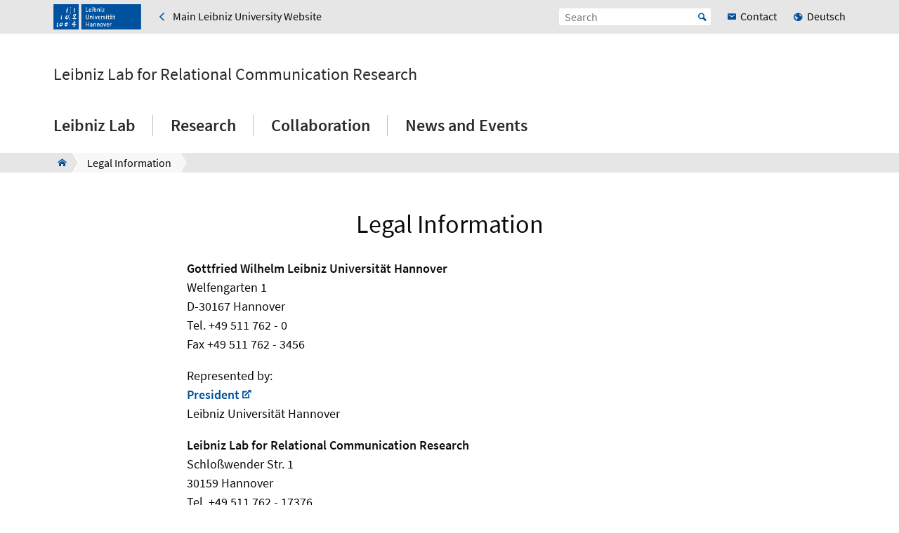

--- FILE ---
content_type: text/html; charset=utf-8
request_url: https://www.leibnizlab-communication.uni-hannover.de/en/legal-information
body_size: 6332
content:
<!DOCTYPE html>
<html xmlns="http://www.w3.org/1999/xhtml" xml:lang="en" lang="en" class="js pl">
<head>

<meta charset="utf-8">
<!-- 
	This website is powered by TYPO3 - inspiring people to share!
	TYPO3 is a free open source Content Management Framework initially created by Kasper Skaarhoj and licensed under GNU/GPL.
	TYPO3 is copyright 1998-2026 of Kasper Skaarhoj. Extensions are copyright of their respective owners.
	Information and contribution at https://typo3.org/
-->


<link rel="icon" href="/fileadmin/site-templates/logos/luh_logo_196.png" type="image/png">

<meta name="generator" content="TYPO3 CMS">
<meta name="robots" content="index,follow">
<meta name="viewport" content="width=device-width, initial-scale=1.0">
<meta property="og:site_name" content="Leibniz Universität Hannover">
<meta name="twitter:card" content="summary">


<link rel="stylesheet" href="/typo3conf/ext/t3luhpublications/Resources/Public/Css/t3luhpublications-min.css?1769532504" media="all">
<link rel="stylesheet" href="/typo3conf/ext/t3luhresprojects/Resources/Public/Css/t3luhresproject-min.css?1769532537" media="all">
<link rel="stylesheet" href="/typo3conf/ext/t3luhepv/Resources/Public/Css/t3luhepv-min.css?1769170980" media="all">
<link rel="stylesheet" href="/typo3conf/ext/t3luhunisearch/Resources/Public/css/t3luhunisearch-min.css?1769532569" media="all">
<link rel="stylesheet" href="/typo3conf/ext/luh_website/Resources/Public/Build/Css/page_decentral_facility.min.css?1769532237" media="all">
<link rel="stylesheet" href="/typo3conf/ext/univie_pure/Resources/Public/Css/univie_pure.css?1769531527" media="all">
<link rel="stylesheet" href="/typo3conf/ext/opencast/Resources/Public/Css/embed-responsive.css?1769531614" media="all">



<script src="/typo3conf/ext/luh_website/Resources/Public/Build/JavaScript/app.min.js?1769532237"></script>


<title>Legal Information&nbsp;&ndash;&nbsp;Leibniz Lab for Relational Communication Research&nbsp;&ndash;&nbsp;Leibniz University Hannover</title>
<link rel="apple-touch-icon" href="fileadmin/site-templates/logos/luh_logo_196.png">
<link rel="canonical" href="https://www.leibnizlab-communication.uni-hannover.de/en/legal-information"/>

<link rel="alternate" hreflang="de-DE" href="https://www.leibnizlab-communication.uni-hannover.de/impressum"/>
<link rel="alternate" hreflang="en-GB" href="https://www.leibnizlab-communication.uni-hannover.de/en/legal-information"/>
<link rel="alternate" hreflang="x-default" href="https://www.leibnizlab-communication.uni-hannover.de/impressum"/>
</head>
<body>


<div class="off-canvas-wrapper">
		<div class="off-canvas-content" data-off-canvas-content>

		


		<div class="o-shaded">
			
	<div class="row c-topbar c-topbar--big" style="position: static">
		<div class="column c-topbar__element">
			

			
				
						<a href="https://www.uni-hannover.de" title="Leibniz Universität Hannover" class="c-topbar__item">
							<img class="c-logo__image" alt="Leibniz Universität Hannover" src="/typo3conf/ext/luh_website/Resources/Public/Images/Logo/luh_logo.svg" width="125" height="36" />
						</a>
					
			

			

			


	
			<a href="https://www.uni-hannover.de/en" class="c-link u-icon u-icon--arrow-left show-for-medium c-topbar__item c-topbar__link">
				<span>Main Leibniz University Website</span>
			</a>
		


			

			
		</div>

		<div class="columns shrink c-topbar__element c-topbar__element--right align-right">
			
				


		
				


    
        
            
                    <a href="/impressum" role="menuitem" tabindex="0"
                       class="show-for-small-only c-link c-topbar__item
                c-topbar__item--align-right u-icon u-icon--earth2 c-topbar__link">Deutsch</a>
                
        
            <span></span>
        
    

			
	
			

			
	<div class="c-topbar__item c-topbar__item--align-right" role="search">
		<form method="get" name="searchform" action="/en/search">

			<label for="search-open" class="c-searchbox__label c-topbar__link u-icon u-icon--search hide-for-medium" aria-label="Open search" tabindex="-1"></label>

			<input id="search-open" class="c-searchbox--icon" aria-label="Open search" type="checkbox">

			<div class="c-searchbox o-brand">
				<input class="c-searchbox__input searchfield t3luhunisearch_textfield"
				       placeholder="Search"
				       type="text"
				       name="tx_t3luhunisearch_search[input_name_searchstring]">
				<button type="submit" class="c-searchbox__button" aria-label="Suche starten">Start</button>
			</div>
		</form>
	</div>



			
				<a href="/en/leibniz-lab/contact" class="c-link c-topbar__item c-topbar__item--align-right show-for-xlarge c-topbar__link c-link--contact"><span>Contact</span></a>
			

			


		
				


    
        
            
                    <a href="/impressum" role="menuitem" tabindex="0"
                       class="show-for-medium c-link c-topbar__item
                c-topbar__item--align-right u-icon u-icon--earth2 c-topbar__link">Deutsch</a>
                
        
            <span></span>
        
    

			
	
		</div>
	</div>

		</div>
	






		<header class="row">
	<div class="column small-12">
		<div class="c-header c-header--decentral">

			<div class="c-identity">
				
					<div class="c-identity__title small-order-2">
						
		<a href="/en/" class="c-identity__text">
			Leibniz Lab for Relational Communication Research
		</a>
	

					</div>
				

				
					
	<a href="/en/" class="c-identity__logo small-order-1 xlarge-order-2">
		<img class="c-identity__image" title="Logo Leibniz Universität Hannover" alt="Logo Leibniz Universität Hannover" src="/typo3conf/ext/luh_website/Resources/Public/Images/Logo/luh_logo.svg" width="291" height="84" />
	</a>

				
			</div>

			<div class="c-header__menu">
				<a href="#" class="c-burger c-burger--decentral" data-toggle="offCanvas" aria-label="Open menu" tabindex="0">
	<svg role="img" shape-rendering="crispEdges">
		<use xlink:href="/typo3conf/ext/luh_website/Resources/Public/Images/Icon/menu7.svg#icon-menu7"></use>
	</svg>
</a>

				


		<nav class="c-navigation-main c-navigation-main--full-width">
			
	
		
			
					
							<div class="c-navigation-main__item is-first   "
								 data-dropdown-trigger="main-navigation-3042" tabindex="0" aria-haspopup="true">
								<span class="c-navigation-main__link">Leibniz Lab</span>
							</div>
							<div class="c-dropdown c-dropdown--menu o-shaded show-for-large" data-dropdown-selector="main-navigation-3042" aria-label="submenu">
								<div class="c-dropdown__container">
									<div class="c-section-menu__header">
										<div class="row c-section-menu__header-content">
											<div class="column medium-3 c-section-menu">
												<div class="c-dropdown__title">Leibniz Lab</div>
											</div>
											<div class="column medium-3 c-section-menu">
												<a href="/en/leibniz-lab" class="c-link--overview u-icon u-icon--stack-empty"><span>go to overview</span></a>
											</div>
											<div class="column medium-3 c-section-menu"></div>
											<div class="column medium-3 c-section-menu">
												<button class="c-button--close float-right" data-dropdown-close="main-navigation" tabindex="-1">
													Close menu
												</button>
											</div>
											<div class="c-section-menu__border"></div>
										</div>
									</div>

									<div class="row c-section-menu__content">
										
											
<div class="columns small-3 c-section-menu">
	
		
			<a href="/en/leibniz-lab/search-for-persons" tabindex="0" class="c-section-menu__link u-text--hyphens">
				<span>Search for Persons</span>
			</a>
		
	
		
	
		
	
</div>
											
<div class="columns small-3 c-section-menu">
	
		
	
		
			<a href="/en/leibniz-lab/organisational-structure" tabindex="0" class="c-section-menu__link u-text--hyphens">
				<span>Organisational Structure</span>
			</a>
		
	
		
	
</div>
											
<div class="columns small-3 c-section-menu">
	
		
	
		
	
		
			<a href="/en/leibniz-lab/contact" tabindex="0" class="c-section-menu__link u-text--hyphens">
				<span>Contact</span>
			</a>
		
	
</div>
											
<div class="columns small-3 c-section-menu">
	
		
	
		
	
		
	
</div>
										
									</div>
								</div>
							</div>
						
				
		
			
					
							<div class="c-navigation-main__item    "
								 data-dropdown-trigger="main-navigation-3041" tabindex="0" aria-haspopup="true">
								<span class="c-navigation-main__link">Research</span>
							</div>
							<div class="c-dropdown c-dropdown--menu o-shaded show-for-large" data-dropdown-selector="main-navigation-3041" aria-label="submenu">
								<div class="c-dropdown__container">
									<div class="c-section-menu__header">
										<div class="row c-section-menu__header-content">
											<div class="column medium-3 c-section-menu">
												<div class="c-dropdown__title">Research</div>
											</div>
											<div class="column medium-3 c-section-menu">
												<a href="/en/research" class="c-link--overview u-icon u-icon--stack-empty"><span>go to overview</span></a>
											</div>
											<div class="column medium-3 c-section-menu"></div>
											<div class="column medium-3 c-section-menu">
												<button class="c-button--close float-right" data-dropdown-close="main-navigation" tabindex="-1">
													Close menu
												</button>
											</div>
											<div class="c-section-menu__border"></div>
										</div>
									</div>

									<div class="row c-section-menu__content">
										
											
<div class="columns small-3 c-section-menu">
	
		
			<a href="/en/research/projects" tabindex="0" class="c-section-menu__link u-text--hyphens">
				<span>Projects</span>
			</a>
		
	
		
	
		
	
</div>
											
<div class="columns small-3 c-section-menu">
	
		
	
		
			<a href="/en/research/lab-history" tabindex="0" class="c-section-menu__link u-text--hyphens">
				<span>Lab-History</span>
			</a>
		
	
		
	
</div>
											
<div class="columns small-3 c-section-menu">
	
		
	
		
	
		
			<a href="/en/research/information-for-parents-and-participants" tabindex="0" class="c-section-menu__link u-text--hyphens">
				<span>Information for Parents and Participants</span>
			</a>
		
	
</div>
											
<div class="columns small-3 c-section-menu">
	
		
	
		
	
		
	
</div>
										
									</div>
								</div>
							</div>
						
				
		
			
					
							<div class="c-navigation-main__item    "
								 tabindex="0" aria-haspopup="true">
								<a href="/en/collaboration" class="c-navigation-main__link">Collaboration</a>
							</div>
						
				
		
			
					
							<div class="c-navigation-main__item  is-last  "
								 data-dropdown-trigger="main-navigation-3045" tabindex="0" aria-haspopup="true">
								<span class="c-navigation-main__link">News and Events</span>
							</div>
							<div class="c-dropdown c-dropdown--menu o-shaded show-for-large" data-dropdown-selector="main-navigation-3045" aria-label="submenu">
								<div class="c-dropdown__container">
									<div class="c-section-menu__header">
										<div class="row c-section-menu__header-content">
											<div class="column medium-3 c-section-menu">
												<div class="c-dropdown__title">News and Events</div>
											</div>
											<div class="column medium-3 c-section-menu">
												<a href="/en/news-and-events" class="c-link--overview u-icon u-icon--stack-empty"><span>go to overview</span></a>
											</div>
											<div class="column medium-3 c-section-menu"></div>
											<div class="column medium-3 c-section-menu">
												<button class="c-button--close float-right" data-dropdown-close="main-navigation" tabindex="-1">
													Close menu
												</button>
											</div>
											<div class="c-section-menu__border"></div>
										</div>
									</div>

									<div class="row c-section-menu__content">
										
											
<div class="columns small-3 c-section-menu">
	
		
			<a href="/en/news-and-events/news" tabindex="0" class="c-section-menu__link u-text--hyphens">
				<span>News</span>
			</a>
		
	
</div>
											
<div class="columns small-3 c-section-menu">
	
		
	
</div>
											
<div class="columns small-3 c-section-menu">
	
		
	
</div>
											
<div class="columns small-3 c-section-menu">
	
		
	
</div>
										
									</div>
								</div>
							</div>
						
				
		
		
			
		
			
		
			
		
			
		
	

		</nav>
	




			</div>
		</div>
	</div>
</header>

		
			
					



<div class="c-breadcrumb__wrap show-for-large">
    <div class="c-breadcrumb">
        <div class="row">
            <div class="column">
                <div class="c-breadcrumb-list">
                    <div class="c-breadcrumb-list__items">
                        <div class="c-breadcrumb-list__item c-breadcrumb-list__item--pre">&nbsp;</div>
                        <a href="/en/" class="c-breadcrumb-list__item c-breadcrumb-list__item--home show-for-large"><span class="c-breadcrumb-list__wrap u-icon u-icon--home2">Leibniz Lab for Relational Communication Research</span></a>
                        
                            
                                    <div class="c-breadcrumb-list__item">
                                        <span class="c-breadcrumb-list__wrap">Legal Information</span>
                                    </div>
                                
                        
                    </div>
                </div>
            </div>
        </div>
    </div>
					



				</div>
			

		
			<div class="c-section__introduction">
				

		
				
				
						
								<div id="c18078" class="c-section">
									<div class="row">
										<div class="column">
											
													
															

	
		
				
			

		

		<h1 class="c-headline c-headline--h1 u-text--hyphens">
        Legal Information
    </h1>
	


		

		




		
				
			
	


														
												
											
    

	



											


										</div>
									</div>
								</div>
							
					
			

	


			</div>
		

		<main class="c-section__wrapper">
			
				

		
				
				
						
								<div id="c18080" class="c-section">
									<div class="row">
										<div class="column">
											
													


												
											
	

		<div class="row align-center c-section__grid-indent" >
			
				
						<div class="small-12 medium-8 column c-section-grid__column">
							
								

		
				<div id="c18083" class="c-section__element">
					
							<div class="c-headline__equalizer" data-mh="ce-headline-18080">
								


							</div>
						
					
	<div class="c-text-media ">
		
				




















			
		
			<div class="c-text-media__text">
				<p><b>Gottfried Wilhelm Leibniz&nbsp;Universität Hannover<br></b>Welfengarten 1<br>D-30167 Hannover<br>Tel. +49 511 762 - 0<br>Fax +49 511 762 - 3456
</p>
<p>Represented by:<br><a href="https://www.uni-hannover.de/en/universitaet/presidential-board/praesident/" target="_blank" class="c-link c-link--extern" rel="noreferrer">President</a>&nbsp;<br>Leibniz Universität Hannover
</p>
<p><b>Leibniz Lab for Relational Communication Research</b><br>Schloßwender Str. 1<br>30159 Hannover<br>Tel.&nbsp;+49 511 762 - 17376<br>Fax&nbsp;&nbsp;+49 511 762 - 17408
</p>
<p>represented by:<br> Prof. Dr. habil. Ulrike Lüdtke, Prof. Dr.-Ing. Jörn Ostermann, Prof. Dr.-Ing. Bodo Rosenhahn <br> <a href="#" data-mailto-token="nbjmup+vmsjlf/mvfeulfAjgt/voj.iboopwfs/ef" data-mailto-vector="1">ulrike.luedtke@ifs.uni-hannover.de</a>, <a href="#" data-mailto-token="nbjmup+ptufsnbooAuou/voj.iboopwfs/ef" data-mailto-vector="1">ostermann@tnt.uni-hannover.de</a>, <a href="#" data-mailto-token="nbjmup+sptfoibioAuou/voj.iboopwfs/ef" data-mailto-vector="1">rosenhahn@tnt.uni-hannover.de</a> 
</p>
<p><b>Web Editor:<br></b>Hanna Ehlert<br><a href="#" data-mailto-token="nbjmup+iboob/fimfsuAjgt/voj.iboopwfs/ef" data-mailto-vector="1">hanna.ehlert@ifs.uni-hannover.de</a> 
</p>
<p><b>TYPO3 Web Service and System Administration:<br></b>Leibniz Universität IT Services<br>Leibniz Universität Hannover<br><a href="#" data-mailto-token="nbjmup+uzqp4Amvjt/voj.iboopwfs/ef" data-mailto-vector="1">typo3@luis.uni-hannover.de</a>
</p>
<p><b>Corporate Webdesign:<br></b>Referat für Kommunikation und Marketing<br>(Communications and Marketing)<br>Leibniz Universität Hannover<br><a href="#" data-mailto-token="nbjmup+xfcsfeblujpoAavw/voj.iboopwfs/ef" data-mailto-vector="1">webredaktion@zuv.uni-hannover.de</a></p>
			</div>
		
	</div>

					


				</div>
			

	


							
						</div>
					
			
				
						<div class="small-12 medium-8 column c-section-grid__column">
							
								
        <div class="c-text-media">
            <div class="c-text-media__text">
                      <div class="c-text-media__text">
                           <p>The Gottfried Wilhelm Leibniz Universität Hannover is a corporation under public law. It is legally represented by the President, Prof. Dr. iur. Volker Epping.
                           </p>
                           <p>Supervisory authority:<br>
                              Gottfried Wilhelm Leibniz Universität Hannover, Public Law Foundation, Welfengarten 1, D-30167 Hannover
                           </p>
                           <p>Sales tax identification number in accordance with § 27a Sales Tax Law:&nbsp;<br>DE 811 245 527
                           </p>
                           <p>The persons responsible for the content of individual journalistic and editorial texts are indicated below the respective article on the page itself. The above-mentioned editors are responsible for all other content.
                           </p>
                           <p>Please note our&nbsp;<a href="https://www.uni-hannover.de/en/haftungsausschluss/" target="_blank" class="c-link c-link--extern" rel="noreferrer">Disclaimer</a>&nbsp;and our&nbsp;<a href="https://www.uni-hannover.de/en/datenschutzerklaerung/" target="_blank" class="c-link c-link--extern" rel="noreferrer">Data Privacy Policy</a>.</p>
                         </div>
                 
            </div>
        </div>
    
							
						</div>
					
			
		</div>
	

											


										</div>
									</div>
								</div>
							
					
			

	


			

			
					
				
		</main>

		

<div class="o-footer__wrap">

	<div class="row">
		<div class="column small-12">
			<p class="c-text--copyright">
				Last Change:
				
						10.09.19;
						<a href="#" data-mailto-token="nbjmup+iboob/fimfsuAjgt/voj.iboopwfs/ef" data-mailto-vector="1" class="o-footer__link">Hanna Ehlert</a>
					
				
						<span class="c-print u-icon u-icon--printer" onclick="javascript:window.print()">
								<span  class=" o-footer__link c-print__link">
									Print
								</span>
						</span>
					

			</p>

		</div>
	</div>

	<div class="o-footer">

		
			<div class="row o-footer__section">
				<div class="column small-12">
					

		
				
				
						
								<div id="c18067" class="c-section">
									<div class="row">
										<div class="column">
											
													

	


												
											
	<div class="row c-section-grid--33-33-33">
		<div class="column small-12 medium-4 large-4 c-section-grid__column c-section-grid__column--no-child ">
			
		</div>
		<div class="column small-12 medium-4 large-4 c-section-grid__column c-section-grid__column--no-child ">
			
		</div>
		<div class="column small-12 medium-4 large-4 c-section-grid__column c-section-grid__column--no-child ">
			
		</div>
	</div>

											


										</div>
									</div>
								</div>
							
					
			

	


				</div>
			</div>
		

		<div class="row o-footer__section">
			<div class="columns small-12 medium-12 shrink align-self-top">
				<div class="c-headline c-headline--normal">Contact us</div>

				
					<div class="show-for-small-only">
						
	<a href="/en/leibniz-lab/contact" class="c-button c-button--footer">
		<span class="u-icon u-icon--envelop5">Contact</span>
	</a>

					</div>
				

				<ul class="c-simple-list c-simple-list--horizontal c-footer__list--buttons">
					
						<li class="show-for-medium">
	<a href="/en/leibniz-lab/contact" class="c-button c-button--footer">
		<span class="u-icon u-icon--envelop5">Contact</span>
	</a>
</li>
					

					

					

					

					

					

					

					

					
				</ul>
			</div>

			<div class="columns small-12 medium-12 large-expand align-self-bottom">
				<ul class="c-simple-list c-simple-list--horizontal c-footer__list--menu">
					
						<li>
							
	&copy; 2026:&nbsp;
	<a href="https://www.uni-hannover.de/en/copyright/" class="o-footer__link">
		Leibniz University Hannover
	</a>

						</li>
					

					

					
						<li>
							<a href="/en/legal-information" title="Legal Information" class="o-footer__link">
								Legal Information
							</a>
						</li>
					

					
						<li>
							<a href="https://www.uni-hannover.de/en/datenschutzerklaerung/" title="Data Privacy" class="o-footer__link">
								Data Privacy
							</a>
						</li>
					
					
						
							<li>
								<a href="/en/barrierefreiheit" title="Accessibility Statement" class="o-footer__link">
									Accessibility Statement
								</a>
							</li>
						
							<li>
								<a href="/en/sitemap" title="Sitemap" class="o-footer__link">
									Sitemap
								</a>
							</li>
						
					
				</ul>
			</div>
		</div>
	</div>

</div>

<div id="top-button" class="js-hidden">
	<div class="c-button c-button--to-top u-icon--arrow-up js-scroll-to-top"></div>
</div>








	</div>

	
		


<div id="offCanvas" class="off-canvas position-right" data-off-canvas data-auto-focus="true"
         xmlns:f="http://www.w3.org/1999/html"><div class="o-shaded offcanvas"><ul class="vertical menu offcanvas-menu" data-drilldown data-parent-link="true" role="menu" data-offcanvas-content><li data-off-canvas-xhr-item><div class="offcanvas__head row column"><div class="c-headline c-headline--medium"><div data-offcanvas-title>Menu</div><button class="close-button"
                                                                    aria-label="Close menu"
                                                                    type="button" data-close><span aria-hidden="true">&times;</span></button></div></div></li><li data-off-canvas-xhr-item class="offcanvas-menu__has-children offcanvas-menu__item offcanvas-menu__item--primary"><a tabindex="0" data-offcanvas-trigger="true" class="c-link   " href="/en/?tx_luhwebsite_mobilenav%5Baction%5D=show&amp;tx_luhwebsite_mobilenav%5Bcontroller%5D=OffCanvas&amp;tx_luhwebsite_mobilenav%5Buid%5D=3042&amp;type=1513087837&amp;cHash=689686d934eedfa8a1579c06f60bf8a6"><span>Leibniz Lab</span></a></li><li data-off-canvas-xhr-item class="offcanvas-menu__has-children offcanvas-menu__item offcanvas-menu__item--primary"><a tabindex="0" data-offcanvas-trigger="true" class="c-link   " href="/en/?tx_luhwebsite_mobilenav%5Baction%5D=show&amp;tx_luhwebsite_mobilenav%5Bcontroller%5D=OffCanvas&amp;tx_luhwebsite_mobilenav%5Buid%5D=3041&amp;type=1513087837&amp;cHash=102f9590784e6c11c670b7a7dd504442"><span>Research</span></a></li><li data-off-canvas-xhr-item class=" offcanvas-menu__item offcanvas-menu__item--primary"><a tabindex="0" class="c-link   " href="/en/collaboration"><span>Collaboration</span></a></li><li data-off-canvas-xhr-item class="offcanvas-menu__has-children offcanvas-menu__item offcanvas-menu__item--primary offcanvas-menu__item--last"><a tabindex="0" data-offcanvas-trigger="true" class="c-link   " href="/en/?tx_luhwebsite_mobilenav%5Baction%5D=show&amp;tx_luhwebsite_mobilenav%5Bcontroller%5D=OffCanvas&amp;tx_luhwebsite_mobilenav%5Buid%5D=3045&amp;type=1513087837&amp;cHash=717240b577bfaee612b3aec92e4819aa"><span>News and Events</span></a></li><li class="offcanvas-menu__spacer"></li><li class="offcanvas-menu__item offcanvas-menu__item--secondary"><a href="https://www.uni-hannover.de/en" tabindex="0" class="c-link u-icon u-icon--home2">
					Main Leibniz University Website
				</a></li><li class="offcanvas-menu__item offcanvas-menu__item--secondary"><a href="/en/leibniz-lab/contact" tabindex="0" class="c-link c-link--contact"><span>Contact</span></a></li></ul></div></div>
	
</div><!-- Matomo -->
<script>
  var _paq = window._paq = window._paq || [];
  var keyword, category, searchCount;
  if (window.location.href.indexOf("tx_t3luhunisearch") > -1) {
    var params = new URLSearchParams(document.location.search);
    keyword = params.get("tx_t3luhunisearch_search[input_name_searchstring]");
    category = params.get("tx_t3luhunisearch_search[rrznunisearch_input_sitename]");
    if (document.getElementsByClassName("no_results")[0]){
      searchCount = 0;
    } else {
      searchCount = 1; // 1 == results were found
    }
   _paq.push(['trackSiteSearch', keyword, category, searchCount]);

  // Check for Vademecum search
  } else if (window.location.href.indexOf("/de/vademecum") > -1) {
     var vademecumInput = document.getElementsByName("tx_rrznvademecum_vademecum[searchString]")[0];
     keyword = vademecumInput ? vademecumInput.value : "";
     category = "vademecum";
     if (document.getElementsByClassName("no_results")[0]){
       searchCount = 0;
     } else {
       searchCount = 1;
     }
     _paq.push(['trackSiteSearch', keyword, category, searchCount ]);

  // Check for TDS Form
  } else if (window.location.pathname.includes("/tds/angebote/") && window.location.pathname.includes("/filter-")) {
    try {
      var path = window.location.pathname;
      var filterBase64 = path.substring(path.indexOf("/filter-") + "/filter-".length);

      // Remove potential trailing slash or query string part from the base64 string
      if (filterBase64.includes('?')) {
          filterBase64 = filterBase64.split('?')[0];
      }
      if (filterBase64.endsWith('/')) {
          filterBase64 = filterBase64.slice(0, -1);
      }

      var filterJsonString = atob(filterBase64); // First decode
      var filterParams = JSON.parse(filterJsonString);

      if (filterParams && filterParams.keywords) {
        keyword = atob(filterParams.keywords); // Second decode for the actual keyword
      } else {
        keyword = ""; // Fallback if keywords property is missing
      }

      category = "t3luhtds";

      // The TDS form also uses the "no_results" class
      if (document.getElementsByClassName("no_results")[0]){
        searchCount = 0;
      } else {
        searchCount = 1;
      }
      _paq.push(['trackSiteSearch', keyword, category, searchCount]);

    } catch (e) {
      console.error("Matomo TDS Tracking Error: ", e);
      // Fallback to a generic page view if parsing fails
      // _paq.push(['trackPageView']);
    }
  // For all other pages
  } else {
     _paq.push(['trackPageView']);
  }

  _paq.push(["disableCookies"]);
  _paq.push(['enableLinkTracking']);
  (function() {
    var u="https://www.webstats-phil.uni-hannover.de/";
    _paq.push(['setTrackerUrl', u+'matomo.php']);
    _paq.push(['setSiteId', '97']);
    var d=document, g=d.createElement('script'), s=d.getElementsByTagName('script')[0];
    g.async=true; g.src=u+'matomo.js'; s.parentNode.insertBefore(g,s);
  })();
</script>
<noscript><p><img src="https://www.webstats-phil.uni-hannover.de/matomo.php?idsite=97&amp;rec=1" style="border:0;" alt="" /></p></noscript>
<!-- End Matomo Code -->
<script src="/typo3conf/ext/t3luhunisearch/Resources/Public/JavaScript/t3luhunisearch-min.js?1769532569"></script>
<script src="/typo3conf/ext/powermail/Resources/Public/JavaScript/Powermail/Form.min.js?1769531340" defer="defer"></script>
<script src="/typo3conf/ext/t3luhpublications/Resources/Public/JavaScript/filter.js?1769532504"></script>
<script src="/typo3conf/ext/t3luhresprojects/Resources/Public/JavaScript/filter.js?1769532537"></script>
<script src="/typo3conf/ext/t3luhepv/Resources/Public/JavaScript/t3luhepv-min.js?1769170774"></script>


</body>
</html>

--- FILE ---
content_type: text/css; charset=utf-8
request_url: https://www.leibnizlab-communication.uni-hannover.de/typo3conf/ext/t3luhepv/Resources/Public/Css/t3luhepv-min.css?1769170980
body_size: 1472
content:
.tx-t3luhepvoe-searchfilter{margin:0!important}.tx-t3luhepvoe-org-role,.tx-t3luhepvoe-org-role2{margin-top:1rem}.tx-t3luhepv .c-card--contact__misc--highlighted{font-weight:400}.tx-t3luhepv .c-card--contact[min-width~="48rem"] .c-card--contact__header.c-card--contact__header--desktop{flex:0 0 100%;max-width:100%!important;padding-left:1.3333333333rem!important}@media (min-width:40.375em){.tx-t3luhepvsearch-list-item-row-label.c-card--contact__subtitle--indented{-webkit-flex:0 0 8rem}}.tx-t3luhepvsearch-list-item-row-value ul{list-style-type:none;margin-left:0}.tx-t3luhepvroles-role-org-card-contentwrapper{border-top:1px solid #767676}.tx-t3luhepvroles-role-org-card-orgname,.tx-t3luhepvroles-role-org-card-rolename{float:left;width:50%}@media (max-width:35.875rem){.tx-t3luhepvroles-role-org-card-orgname,.tx-t3luhepvroles-role-org-card-rolename{float:left;width:100%}.tx-t3luhepvroles-role-org-card-contentwrapper{border-top:none}}.tx-t3luhepvroles-role-org-card-content div:first-child{border-top:0}.tx-t3luhepvroles-role-org-card-functioncontact{padding-top:.4rem}.tx-t3luhepvpersonlist-card-contentwrapper{border-top:1px solid #767676}.tx-t3luhepvpersonlist-card-personname,.tx-t3luhepvpersonlist-card-rolename{float:left;width:50%}@media (max-width:35.875rem){.tx-t3luhepvpersonlist-card-personname,.tx-t3luhepvpersonlist-card-rolename{float:left;width:100%}.tx-t3luhepvpersonlist-card-contentwrapper{border-top:none}}.tx-t3luhepvpersonlist-card-content div:first-child{border-top:0}.tx-t3luhepvajaxoe-orgname-link{margin-bottom:.111rem}.tx-t3luhepvajaxoe-orgname-headline{margin-bottom:-.1rem}.tx-t3luhepvajaxoe-orgcontact{margin-top:.111rem}.tx-t3luhepvajaxoe-orgcontact-card{padding-left:1.33333rem!important}.tx-t3luhepvajaxoe-suborg{padding-left:1.2rem}.tx-t3luhepv .c-card--contact__container--desktop>.c-card--contact__content:only-child,.tx-t3luhepv .c-card--contact__content-container--columns>.c-card--contact__content:only-child{flex:0 0 100%;max-width:100%;width:100%}.tx-t3luhepvorgsearch-submit,.tx-t3luhepvperssearch-submit{float:right}@media (max-width:40.4375rem){.tx-t3luhepvorgsearch-row,.tx-t3luhepvperssearch-row{padding-bottom:.3rem}}.tx-t3luhepv .u-text--left{text-align:left}.tx-t3luhepv .button.toggle{font-weight:900;height:2.2rem;line-height:2rem;margin:.2rem 0 0;padding:0;width:2.8rem}.tx-t3luhepv .c-contact-list-ajax__section,.tx-t3luhepvoe-org-ajax{padding-left:1.2rem}.tx-t3luhepv .spinner{animation:rotation .6s linear infinite;border:6px solid rgba(0,174,239,.15);border-radius:100%;border-top-color:rgba(0,174,239,.8);height:60px;left:50%;position:fixed;top:40%;width:60px;z-index:1000}@keyframes rotation{0%{transform:rotate(0deg)}to{transform:rotate(359deg)}}.tx-t3luhepv .fa-fa:before{content:"\0040"}.tx-t3luhepv .c-link.c-link--inline{overflow-wrap:break-word;word-break:break-word}.tx-t3luhepv .sr-only{height:1px;margin:-1px;overflow:hidden;padding:0;position:absolute;width:1px;clip:rect(0,0,0,0);border-width:0;white-space:nowrap}.tx-t3luhepv .accordion-title:focus,.tx-t3luhepv a:focus,.tx-t3luhepv button:focus,.tx-t3luhepv input:focus,.tx-t3luhepv select:focus,.tx-t3luhepv textarea:focus{outline:2px solid #06c;outline-offset:2px}.tx-t3luhepv .o-shaded--bg a:focus,.tx-t3luhepv .o-shaded--bg button:focus,.tx-t3luhepv .o-shaded--bg input:focus,.tx-t3luhepv .o-shaded--bg select:focus{outline-color:#fff;outline-width:3px}.tx-t3luhepv :focus-visible{outline:2px solid #06c;outline-offset:2px}.tx-t3luhepv a.c-events-search__reset-anchor{background:none;border:none;color:inherit;cursor:pointer;font:inherit;padding:0}.tx-t3luhepv a.c-events-search__reset-anchor:focus,.tx-t3luhepv a.c-events-search__reset-anchor:hover{text-decoration:none}.tx-t3luhepv a.c-events-search__reset-anchor:focus{outline:2px solid #00509b;outline-offset:2px}@media screen and (min-width:40.5em){.c-contact-list__item__text,_:-ms-lang(x){padding-right:0!important}}.tx-t3luhepvperssearch input[type=checkbox]:focus,.tx-t3luhepvperssearch input[type=text]:focus,.tx-t3luhepvperssearch select:focus{box-shadow:0 0 0 3px rgba(0,80,155,.25);outline:2px solid #00509b;outline-offset:2px}.tx-t3luhepvperssearch .c-button:focus,.tx-t3luhepvperssearch a:focus,.tx-t3luhepvperssearch button:focus{outline:2px solid #00509b;outline-offset:2px}.tx-t3luhepvperssearch input[type=checkbox]{height:20px;margin:0;vertical-align:middle;width:20px}.tx-t3luhepvperssearch .c-form__label{align-items:center;cursor:pointer;display:inline-flex;vertical-align:middle}.tx-t3luhepv .show-for-sr{height:1px;margin:-1px;overflow:hidden;padding:0;position:absolute;width:1px;clip:rect(0,0,0,0);border-width:0;white-space:nowrap}.tx-t3luhepv .skip-link:focus{left:10px;top:10px}@media (prefers-contrast:high){.tx-t3luhepvperssearch button:focus,.tx-t3luhepvperssearch input:focus,.tx-t3luhepvperssearch select:focus{outline-width:3px}}@media (prefers-reduced-motion:reduce){.tx-t3luhepvperssearch *{animation-duration:.01ms!important;animation-iteration-count:1!important;transition-duration:.01ms!important}}.tx_t3luhepvsearch .c-button:focus,.tx_t3luhepvsearch a:focus,.tx_t3luhepvsearch button:focus,.tx_t3luhepvsearch input[type=text]:focus,.tx_t3luhepvsearch select:focus{box-shadow:0 0 0 3px rgba(0,80,155,.25);outline:2px solid #00509b;outline-offset:2px}@media (prefers-contrast:high){.tx_t3luhepvsearch button:focus,.tx_t3luhepvsearch input:focus,.tx_t3luhepvsearch select:focus{outline-width:3px}}@media (prefers-reduced-motion:reduce){.tx_t3luhepvsearch *{animation-duration:.01ms!important;animation-iteration-count:1!important;transition-duration:.01ms!important}}

--- FILE ---
content_type: text/css; charset=utf-8
request_url: https://www.leibnizlab-communication.uni-hannover.de/typo3conf/ext/t3luhunisearch/Resources/Public/css/t3luhunisearch-min.css?1769532569
body_size: 8070
content:
code[class*=language-],pre[class*=language-]{background:0 0;color:#000;font-family:Consolas,Monaco,Andale Mono,Ubuntu Mono,monospace;font-size:1em;text-align:left;text-shadow:0 1px #fff;white-space:pre;word-break:normal;word-spacing:normal;word-wrap:normal;hyphens:none;line-height:1.5;-moz-tab-size:4;-o-tab-size:4;tab-size:4}code[class*=language-] ::-moz-selection,code[class*=language-]::-moz-selection,pre[class*=language-] ::-moz-selection,pre[class*=language-]::-moz-selection{background:#b3d4fc;text-shadow:none}code[class*=language-] ::selection,code[class*=language-]::selection,pre[class*=language-] ::selection,pre[class*=language-]::selection{background:#b3d4fc;text-shadow:none}@media print{code[class*=language-],pre[class*=language-]{text-shadow:none}}pre[class*=language-]{margin:.5em 0;overflow:auto;padding:1em}:not(pre)>code[class*=language-],pre[class*=language-]{background:#f5f2f0}:not(pre)>code[class*=language-]{border-radius:.3em;padding:.1em;white-space:normal}.token.cdata,.token.comment,.token.doctype,.token.prolog{color:#708090}.token.punctuation{color:#999}.token.namespace{opacity:.7}.token.boolean,.token.constant,.token.deleted,.token.number,.token.property,.token.symbol,.token.tag{color:#905}.token.attr-name,.token.builtin,.token.char,.token.inserted,.token.selector,.token.string{color:#690}.language-css .token.string,.style .token.string,.token.entity,.token.operator,.token.url{background:hsla(0,0%,100%,.5);color:#9a6e3a}.token.atrule,.token.attr-value,.token.keyword{color:#07a}.token.class-name,.token.function{color:#dd4a68}.token.important,.token.regex,.token.variable{color:#e90}.token.bold,.token.important{font-weight:700}.token.italic{font-style:italic}.token.entity{cursor:help}input.f3-form-error,textarea.f3-form-error{background-color:#ff9f9f;border:1px solid red}.tx-t3luhunisearch table{border-collapse:separate;border-spacing:10px}.tx-t3luhunisearch table th{font-weight:700}.tx-t3luhunisearch table td{vertical-align:top}.tx-t3luhunisearch .typo3-messages{margin:1.5rem 0;width:100%}.tx-t3luhunisearch .typo3-messages .alert{align-items:flex-start;background:#f8f9fa;border-left:4px solid #0066b3;border-radius:.1111111111rem;box-shadow:0 1px 3px rgba(0,0,0,.05);color:#333;display:flex;font-size:.9375rem;line-height:1.5;margin-bottom:1rem;padding:1rem 1.25rem;position:relative}.tx-t3luhunisearch .typo3-messages ul{list-style:none;margin:0;padding:0}.tx-t3luhunisearch .typo3-messages li{margin:0;padding:0}.tx-t3luhunisearch .typo3-messages .alert-info,.tx-t3luhunisearch .typo3-messages .message-info{background:#e7f3fa;border-left-color:#0066b3;color:#004080}.tx-t3luhunisearch .typo3-messages .alert-success,.tx-t3luhunisearch .typo3-messages .message-ok,.tx-t3luhunisearch .typo3-messages .message-success{background:#e8f5e9;border-left-color:#2e7d32;color:#1b5e20}.tx-t3luhunisearch .typo3-messages .alert-warning,.tx-t3luhunisearch .typo3-messages .message-warning{background:#fff8e1;border-left-color:#f57c00;color:#e65100}.tx-t3luhunisearch .typo3-messages .alert-danger,.tx-t3luhunisearch .typo3-messages .alert-error,.tx-t3luhunisearch .typo3-messages .message-error{background:#feeaea;border-left-color:#c8102e;color:#a00}.tx-t3luhunisearch .typo3-messages .alert-notice,.tx-t3luhunisearch .typo3-messages .message-notice{background:#f5f5f5;border-left-color:#757575;color:#424242}.tx-t3luhunisearch .typo3-messages .alert-title{font-weight:600;margin-bottom:.25rem;margin-right:.5rem}.tx-t3luhunisearch .typo3-messages .alert-message{flex:1}@media (max-width:640px){.tx-t3luhunisearch .typo3-messages .alert{font-size:.875rem;padding:.875rem 1rem}}@media (prefers-reduced-motion:reduce){.tx-t3luhunisearch .typo3-messages .alert{transition:none}}@media (prefers-contrast:high){.tx-t3luhunisearch .typo3-messages .alert{border:2px solid;border-left:4px solid}}.search_date{display:flex;justify-content:flex-end;margin:0}.tx-t3luhunisearch .c-search__title{font-size:1.375rem;font-weight:600;letter-spacing:-.02em;line-height:1.25;width:100%}.tx-t3luhunisearch div{border-radius:.1111111111rem}.tx-t3luhunisearch .c-search__item{background-color:#fff;padding:0}.tx-t3luhunisearch .c-search__resultList{margin:0}.tx-t3luhunisearch *{padding:0}.c-search__item.o-brand--gradient.c-search__item_semantic .c-search__title a{color:#fff}.c-events-search__primary.active .c-events-search__resultBox{opacity:1;padding:10px 8px;pointer-events:auto}.c-events-search__resultBox li{border-radius:3px;cursor:default;display:none;list-style:none;padding:8px 12px;width:100%}.c-events-search__primary.active .c-events-search__resultBox li{display:block}.c-events-search__resultBox li:hover{background:#efefef}.container .c-events-search__primary{background:#fff;border-radius:5px;box-shadow:0 1px 5px 3px rgba(0,0,0,.12);position:relative;width:100%}.c-events-search__primary input{box-shadow:0 1px 5px rgba(0,0,0,.1);font-size:18px;outline:none;width:auto}.c-searchbox__input.searchfield.t3luhunisearch_textfield{max-width:12rem}.c-events-search__primary.active input{border-radius:5px 5px 0 0}.c-events-search__primary .c-events-search__resultBox{max-height:280px;opacity:0;overflow-y:auto;padding:0;pointer-events:none}sr-only{height:1px;left:-9999px;overflow:hidden;position:absolute;width:1px}.c-events-search__fieldset .c-link--extern{display:block}.tx-t3luhunisearch .u-sr-only{height:1px;left:-9999px;overflow:hidden;position:absolute;width:1px;clip:rect(0,0,0,0);white-space:nowrap}.tx-t3luhunisearch .c-search__media{background-color:transparent;border:none;border-radius:0;margin-top:0;padding:0}.tx-t3luhunisearch .c-search__media-container{font-size:.875rem;line-height:1.5}.tx-t3luhunisearch .c-search__media-container--image{align-items:flex-start;display:flex;gap:1rem}.tx-t3luhunisearch .c-search__media-visual{flex-shrink:0}.tx-t3luhunisearch .c-search__media-link:focus{outline:2px solid #005a9c;outline-offset:2px}.tx-t3luhunisearch .c-search__media-thumbnail{border:1px solid #ccc;border-radius:3px;display:block;max-height:185px;max-width:329px;-o-object-fit:cover;object-fit:cover}.tx-t3luhunisearch .c-search__media-error{align-items:center;background:#e0e0e0;border-radius:3px;color:#666;display:flex;font-size:.875rem;height:150px;justify-content:center;width:200px}.tx-t3luhunisearch .c-search__media-info{background-color:#fff;flex:1;margin:0;min-width:0}.tx-t3luhunisearch .c-search__media-header{align-items:center;display:flex;font-weight:600;gap:.5rem;margin-bottom:.625rem}.tx-t3luhunisearch .c-search__media-badge{border-radius:3px;display:inline-block;font-size:.75rem;font-weight:600;letter-spacing:.02em;padding:.125rem .5rem;text-transform:uppercase}.tx-t3luhunisearch .c-search__media-badge--image{background-color:#0066b3;color:#fff}.tx-t3luhunisearch .c-search__media-badge--video{background-color:#c8102e;color:#fff}.tx-t3luhunisearch .c-search__media-badge--audio{background-color:#6b2c91;color:#fff}.tx-t3luhunisearch .c-search__media-badge--archive{background-color:#546e7a;color:#fff}.tx-t3luhunisearch .c-search__media-title{color:#222;font-size:.9375rem}.tx-t3luhunisearch .c-search__media-artist{color:#222;font-size:.9375rem;margin:0 0 .625rem}.tx-t3luhunisearch .c-search__media-album{color:#555;font-weight:400}.tx-t3luhunisearch .c-search__media-details{list-style:none;margin:0;padding:0}.tx-t3luhunisearch .c-search__media-details--grid{display:grid;gap:.5rem;grid-template-columns:repeat(auto-fit,minmax(180px,1fr));row-gap:.375rem}.tx-t3luhunisearch .c-search__media-detail{display:flex;gap:.375rem;margin:0}.tx-t3luhunisearch .c-search__media-detail dt{color:#333;font-weight:600}.tx-t3luhunisearch .c-search__media-detail dd{color:#444;margin:0}.tx-t3luhunisearch .c-search__media-filetypes{border-top:1px solid #d0d0d0;color:#444;font-size:.8125rem;margin:.625rem 0 0;padding-top:.625rem}.tx-t3luhunisearch .c-search__media-container--video{align-items:flex-start;display:flex;gap:1.5rem;margin:0}.tx-t3luhunisearch .c-search__video-visual{flex:0 0 40%;max-width:40%;min-width:0}.tx-t3luhunisearch .c-search__media-header--video{margin-bottom:.5rem;min-height:auto}.tx-t3luhunisearch .c-search__video-player{background:#000;border-radius:0;margin:0;overflow:hidden}.tx-t3luhunisearch .c-search__video-aspect-ratio{height:0;overflow:hidden;padding-bottom:56.25%;position:relative}.tx-t3luhunisearch .c-search__video-element{border:0;height:100%;left:0;position:absolute;top:0;width:100%}.tx-t3luhunisearch .c-search__video-metadata{background:#fff;border:0;border-radius:4px;flex:1;min-width:0;padding-left:1rem}.tx-t3luhunisearch .c-search__metadata-heading{border-bottom:2px solid #0066b3;color:#0066b3;font-size:1rem;font-weight:600;margin:0 0 .875rem;padding:0 0 .5rem}.tx-t3luhunisearch .c-search__video-raw-content{background:#f8f8f8;border-radius:3px;color:#333;font-size:.9375rem;line-height:1.6;padding:1rem}@media (max-width:640px){.tx-t3luhunisearch .c-search__media-container--image{flex-direction:column}.tx-t3luhunisearch .c-search__media-thumbnail{height:auto;max-width:100%;width:100%}.tx-t3luhunisearch .c-search__media-error{width:100%}.tx-t3luhunisearch .c-search__media-details--grid{grid-template-columns:1fr}.tx-t3luhunisearch .c-search__media-container--video{flex-direction:column;gap:1rem}.tx-t3luhunisearch .c-search__video-visual{flex:1 1 auto;max-width:100%;width:100%}.tx-t3luhunisearch .c-search__video-metadata{width:100%}.tx-t3luhunisearch .c-search__video-metadata .c-search__media-detail dt{flex:0 0 40%}}@media (min-width:641px) and (max-width:1024px){.tx-t3luhunisearch .c-search__video-visual{flex:0 0 45%;max-width:45%}.tx-t3luhunisearch .c-search__video-metadata .c-search__media-detail dt{flex:0 0 50%}}@media (prefers-contrast:high){.tx-t3luhunisearch .c-search__media-badge{border:1px solid}.tx-t3luhunisearch .c-search__video-player{border:2px solid}}@media (prefers-reduced-motion:reduce){.tx-t3luhunisearch .c-search__media-link,.tx-t3luhunisearch .c-search__media-thumbnail,.tx-t3luhunisearch .c-search__video-metadata .c-search__media-detail{transition:none}}@media print{.tx-t3luhunisearch .c-search__media{background:transparent;border:none}.tx-t3luhunisearch .c-search__media-badge{background:#fff;border:1px solid #000;color:#000}}.c-search__filter-bar{background:#f8f8f8;border:1px solid #d0d0d0;border-radius:.1111111111rem;margin:1.5rem 0;padding:1rem}.c-search__filter-bar .c-search__active-filters{background:none;border:none;border-radius:0;margin-bottom:1rem;padding:0}.c-search__filter-bar .c-search__active-filters:empty{display:none;margin-bottom:0}.c-search__facets-horizontal{width:100%}.c-search__facets-form{margin:0}.c-search__filter-groups{align-items:center;display:flex;flex-wrap:wrap;gap:1rem}.c-search__filter-group{position:relative}.c-search__filter-trigger{align-items:center;background:#fff;border:1px solid #d0d0d0;border-radius:.1111111111rem;color:#333;cursor:pointer;display:flex;font-size:.875rem;gap:.5rem;padding:.625rem 1rem;transition:all .2s ease;white-space:nowrap}.c-search__filter-trigger:hover{background:#f0f0f0;border-color:#0066b3}.c-search__filter-trigger:focus{border-color:#0066b3;outline:2px solid #005a9c;outline-offset:2px}.c-search__filter-trigger[aria-expanded=true]{background:#0066b3;border-color:#0066b3;color:#fff}.c-search__filter-label{font-weight:500}.c-search__filter-count{align-items:center;background:#0066b3;border-radius:10px;color:#fff;display:inline-flex;font-size:.75rem;font-weight:600;height:20px;justify-content:center;min-width:20px;padding:0 6px}.c-search__filter-trigger[aria-expanded=true] .c-search__filter-count{background:#fff;color:#0066b3}.c-search__filter-active-indicator{background:#c8102e;border-radius:50%;height:8px;width:8px}.c-search__filter-icon{border-left:4px solid transparent;border-right:4px solid transparent;border-top:5px solid;height:0;transition:transform .2s ease;width:0}.c-search__filter-trigger[aria-expanded=true] .c-search__filter-icon{transform:rotate(180deg)}.c-search__filter-dropdown{background:#fff;border:1px solid #d0d0d0;border-radius:.1111111111rem;box-shadow:0 4px 12px rgba(0,0,0,.1);left:0;margin-top:.5rem;max-height:300px;max-width:350px;min-width:250px;opacity:0;overflow-y:auto;position:absolute;top:100%;transform:translateY(-10px);transition:all .2s ease;visibility:hidden;z-index:100}.c-search__filter-dropdown.is-open{opacity:1;transform:translateY(0);visibility:visible}.c-search__filter-options{padding:.75rem}.c-search__filter-option{align-items:center;border-radius:.1111111111rem;cursor:pointer;display:flex;margin:0 -.5rem;padding:.5rem;transition:background .2s ease}.c-search__filter-option:hover{background:#f0f0f0}.c-search__filter-checkbox{cursor:pointer;height:1rem;margin-right:.75rem;width:1rem}.c-search__filter-option-label{align-items:center;color:#333;display:flex;flex:1;font-size:.875rem;justify-content:space-between}.c-search__filter-option-count{color:#666;font-size:.8125rem;margin-left:.5rem}.c-search__filter-dropdown--date{min-width:300px}.c-search__date-inputs{display:flex;gap:1rem;padding:1rem}.c-search__filter-dropdown--date .c-search__date-field{flex:1}.c-search__filter-dropdown--date .c-search__date-label{color:#333;display:block;font-size:.8125rem;font-weight:500;margin-bottom:.25rem}.c-search__filter-dropdown--date .c-search__date-input{border:1px solid #d0d0d0;border-radius:.1111111111rem;font-size:.875rem;padding:.5rem;width:100%}.c-search__filter-apply-container{margin-left:auto}.c-search__filter-apply-btn{background:#0066b3;border:none;border-radius:.1111111111rem;color:#fff;cursor:pointer;font-size:.875rem;font-weight:600;padding:.625rem 1.5rem;transition:background .2s ease}.c-search__filter-apply-btn:hover{background:#005a9c}.c-search__filter-apply-btn:focus{outline:2px solid #005a9c;outline-offset:2px}.c-search__results-container{width:100%}.c-search__resultList{margin-bottom:1.5rem;margin-top:3rem}.c-search__item{background-color:#fff;border:none;margin-bottom:2.5rem;padding:0;position:relative;transition:all .2s ease}.c-search__item:last-child{margin-bottom:1.5rem}.c-search__item:focus-within{outline:none}.c-search__title{align-items:flex-start;display:flex;flex-wrap:wrap;gap:.3rem;margin-bottom:.625rem;width:100%}.c-search__title a{color:#0066b3;display:block;font-size:1.375rem;font-weight:600;letter-spacing:-.02em;line-height:1.25;text-decoration:none;transition:color .2s ease}.c-search__title img{flex-shrink:0;margin-top:.4rem}.c-search__title a:hover{color:#005a9c}.c-search__title a:focus{color:#005a9c;outline:2px solid #0066b3;outline-offset:3px}.tx-t3luhunisearch .c-search__snippet{border:0;font-size:1rem;hyphens:auto;line-height:1.65;margin-bottom:1rem;padding-top:0}.tx-t3luhunisearch .c-search__snippet em{background-color:transparent;border-radius:0;color:#333;font-size:inherit;font-style:normal;font-weight:700;padding:0;text-decoration:underline;text-decoration-color:#0066b3;text-decoration-thickness:2px;text-underline-offset:3px}.tx-t3luhunisearch .c-search__snippet--code{background:transparent;border:0;font-family:SFMono-Regular,Consolas,Liberation Mono,Menlo,monospace;font-size:.9rem;line-height:1.65;margin-bottom:1rem;padding:0;white-space:pre-wrap;word-wrap:break-word;overflow-wrap:break-word}.tx-t3luhunisearch .c-search__snippet--code code{background:transparent;font-family:inherit;font-size:inherit;line-height:inherit;white-space:inherit;word-wrap:inherit}.tx-t3luhunisearch .c-search__snippet--code .token.cdata,.tx-t3luhunisearch .c-search__snippet--code .token.comment,.tx-t3luhunisearch .c-search__snippet--code .token.doctype,.tx-t3luhunisearch .c-search__snippet--code .token.prolog{color:#708090}.tx-t3luhunisearch .c-search__snippet--code .token.punctuation{color:#999}.tx-t3luhunisearch .c-search__snippet--code .token.boolean,.tx-t3luhunisearch .c-search__snippet--code .token.constant,.tx-t3luhunisearch .c-search__snippet--code .token.deleted,.tx-t3luhunisearch .c-search__snippet--code .token.number,.tx-t3luhunisearch .c-search__snippet--code .token.property,.tx-t3luhunisearch .c-search__snippet--code .token.symbol,.tx-t3luhunisearch .c-search__snippet--code .token.tag{color:#905}.tx-t3luhunisearch .c-search__snippet--code .token.attr-name,.tx-t3luhunisearch .c-search__snippet--code .token.builtin,.tx-t3luhunisearch .c-search__snippet--code .token.char,.tx-t3luhunisearch .c-search__snippet--code .token.inserted,.tx-t3luhunisearch .c-search__snippet--code .token.selector,.tx-t3luhunisearch .c-search__snippet--code .token.string{color:#690}.tx-t3luhunisearch .c-search__snippet--code .token.entity,.tx-t3luhunisearch .c-search__snippet--code .token.operator,.tx-t3luhunisearch .c-search__snippet--code .token.url{color:#9a6e3a}.tx-t3luhunisearch .c-search__snippet--code .token.atrule,.tx-t3luhunisearch .c-search__snippet--code .token.attr-value,.tx-t3luhunisearch .c-search__snippet--code .token.keyword{color:#07a}.tx-t3luhunisearch .c-search__snippet--code .token.class-name,.tx-t3luhunisearch .c-search__snippet--code .token.function{color:#dd4a68}.tx-t3luhunisearch .c-search__snippet--code .token.important,.tx-t3luhunisearch .c-search__snippet--code .token.regex,.tx-t3luhunisearch .c-search__snippet--code .token.variable{color:#e90}.tx-t3luhunisearch .c-search__snippet--code em{background-color:#fff3cd;border-radius:3px;color:#856404;font-style:normal;font-weight:700;padding:2px 4px;text-decoration:none}.c-search__code-preview{background:#f8f9fa;border:1px solid #e1e4e8;border-radius:6px;margin:1rem 0;overflow:hidden}.c-search__code-header{align-items:center;background:#fff;border-bottom:1px solid #e1e4e8;display:flex;justify-content:flex-start;padding:.5rem 1rem}.c-search__code-language{color:#586069;font-family:-apple-system,BlinkMacSystemFont,Segoe UI,Helvetica,Arial,sans-serif;font-size:.75rem;font-weight:600;letter-spacing:.5px;text-transform:uppercase}.c-search__code-lightbox-trigger{align-items:center;border-radius:3px;color:#0066b3;display:inline-flex;padding:.25rem;text-decoration:none;transition:background-color .2s ease,color .2s ease}.c-search__code-lightbox-trigger:hover{background-color:#f6f8fa;color:#004080}.c-search__code-lightbox-trigger svg{height:16px;width:16px}.c-search__code-snippet{background:#f8f9fa;margin:0;overflow-x:auto;padding:1rem}.c-search__code-snippet code{color:#24292e;font-family:SFMono-Regular,Consolas,Liberation Mono,Menlo,monospace;font-size:.875rem;line-height:1.6;white-space:pre;word-wrap:normal}.c-search__code-snippet em{background-color:#fff3cd;border-radius:3px;color:#856404;font-style:normal;font-weight:700;padding:2px 4px;text-decoration:none}.c-code-lightbox{background:rgba(0,0,0,.85);bottom:0;display:none;left:0;opacity:0;position:fixed;right:0;top:0;transition:opacity .3s ease;z-index:10000}.c-code-lightbox.is-active{display:flex;opacity:1}.c-code-lightbox__container{background:#fff;border-radius:8px;box-shadow:0 20px 60px rgba(0,0,0,.5);display:flex;flex-direction:column;height:90vh;margin:auto;max-width:1400px;overflow:hidden;transform:scale(.95);transition:transform .3s ease;width:90vw}.c-code-lightbox.is-active .c-code-lightbox__container{transform:scale(1)}.c-code-lightbox__header{align-items:center;background:#24292e;border-bottom:1px solid #1b1f23;color:#fff;display:flex;justify-content:space-between;padding:1rem 1.5rem}.c-code-lightbox__title{flex:1;font-size:1rem;font-weight:600;margin:0;overflow:hidden;text-overflow:ellipsis;white-space:nowrap}.c-code-lightbox__meta{align-items:center;display:flex;gap:1rem;margin-left:1rem}.c-code-lightbox__language{background:#0366d6;border-radius:3px;font-size:.75rem;letter-spacing:.5px;padding:.25rem .5rem;text-transform:uppercase}.c-code-lightbox__close{align-items:center;background:transparent;border:none;border-radius:3px;color:#fff;cursor:pointer;display:flex;font-size:1.5rem;height:32px;justify-content:center;margin-left:1rem;padding:0;transition:background-color .2s ease;width:32px}.c-code-lightbox__close:hover{background:hsla(0,0%,100%,.1)}.c-code-lightbox__body{background:#f6f8fa;flex:1;overflow:auto}.c-code-lightbox__editor{min-height:100%;padding:1.5rem}.c-code-lightbox__code{background:#fff;border:1px solid #e1e4e8;border-radius:6px;margin:0;overflow-x:auto;padding:1rem}.c-code-lightbox__code code{color:#24292e;font-family:SFMono-Regular,Consolas,Liberation Mono,Menlo,monospace;font-size:.875rem;line-height:1.6;white-space:pre;word-wrap:normal;display:block}.c-code-lightbox__loading{align-items:center;color:#586069;display:flex;font-size:1rem;height:100%;justify-content:center}.c-code-lightbox__error{color:#d73a49;padding:2rem;text-align:center}.c-code-lightbox__code[data-line-numbers=true] code{counter-reset:line;display:table}.c-code-lightbox__code[data-line-numbers=true] code:before{color:#959da5;content:counter(line);counter-increment:line;display:table-cell;padding-right:1rem;text-align:right;-webkit-user-select:none;-moz-user-select:none;user-select:none;width:1%}.c-code-lightbox__toolbar{background:#f6f8fa;border-bottom:1px solid #e1e4e8;display:flex;gap:.5rem;padding:.5rem 1.5rem}.c-code-lightbox__button{background:#fff;border:1px solid #d1d5da;border-radius:6px;color:#24292e;cursor:pointer;font-size:.875rem;padding:.375rem .75rem;transition:background-color .2s ease,border-color .2s ease}.c-code-lightbox__button:hover{background:#f6f8fa;border-color:#959da5}.c-code-lightbox__button:active{background:#edeff2}.c-i-URI{color:#999;display:block;font-size:.875rem;font-weight:400;list-style:none;margin-top:0;overflow:hidden;text-overflow:ellipsis;text-rendering:optimizeLegibility;transition:color .2s ease;white-space:nowrap;width:100%}.c-search__item:hover .c-i-URI{color:#666}.c-search__item .c-link,.c-search__item .c-link--inline,.c-search__item .u-text--hyphens{color:#0066b3;display:inline;text-decoration:none;transition:color .2s ease}.c-search__item .c-link--inline:hover,.c-search__item .c-link:hover,.c-search__item .u-text--hyphens:hover{color:#005a9c;text-decoration:none}.c-search__item .c-link--inline:focus,.c-search__item .c-link:focus,.c-search__item .u-text--hyphens:focus{color:#005a9c;outline:2px solid #0066b3;outline-offset:2px}.c-search__title .u-text--hyphens{hyphens:none;white-space:normal;word-break:normal}.c-search__item_semantic{padding-left:1.5rem;position:relative}.c-search__item_semantic:before{background:linear-gradient(180deg,#0066b3,#005a9c);border-radius:1.5px;content:"";height:1.5rem;left:0;position:absolute;top:.125rem;width:3px}.c-search__item_semantic .c-search__title:after{background:rgba(0,102,179,.08);border-radius:12px;color:#0066b3;display:inline-block;font-size:.6875rem;font-weight:500;letter-spacing:.05em;margin-left:.75rem;padding:.125rem .5rem;text-transform:uppercase;vertical-align:middle}.c-search__item_semantic .c-search__title a{color:#0066b3;font-weight:600}.c-search__item_semantic .c-search__title a:hover{color:#005a9c}.tx-t3luhunisearch .c-search__item_semantic .c-search__snippet{color:#555}.tx-t3luhunisearch .c-search__item_semantic .c-search__snippet em{font-weight:700;text-decoration-color:#0066b3}.c-search__item_semantic .c-i-URI{color:#888}.c-search__item_semantic .c-link{color:#0066b3}.no_results{background-color:transparent;border:none;color:#666;font-size:1.125rem;margin:2rem 0;padding:3rem 1rem;position:relative;text-align:center}.no_results:before{display:none}.no_results strong{color:#0066b3;font-weight:600}@media (max-width:768px){.c-search__item{margin-bottom:2rem}.c-search__title a{font-size:1.25rem;letter-spacing:-.01em}.c-search__snippet{font-size:.9375rem;line-height:1.6}.c-i-URI{font-size:.8125rem}.c-search__item_semantic{padding-left:1rem}.c-search__item_semantic:before{height:1.25rem;width:2px}.c-search__item_semantic .c-search__title:after{font-size:.625rem;margin-left:.5rem;padding:.0625rem .375rem}}.c-search__facets{display:none}.c-search__layout{display:block;margin-top:1.5rem}.c-search__main{width:100%}.c-search__facets-title{border-bottom:2px solid #0066b3;color:#222;font-size:1.125rem;font-weight:600;margin:0 0 1rem;padding-bottom:.5rem}.c-search__facet-heading{color:#333;font-size:.9375rem;font-weight:600;margin:1.5rem 0 .75rem}.c-search__facet-heading:first-of-type{margin-top:0}.c-search__facet-list{list-style:none;margin:0;padding:0}.c-search__facet-item{margin:.375rem 0}.c-search__facet-checkbox{cursor:pointer;height:1rem;margin-right:.5rem;vertical-align:middle;width:1rem}.c-search__facet-checkbox:focus{outline:2px solid #005a9c;outline-offset:2px}.c-search__facet-label{align-items:center;color:#333;cursor:pointer;display:inline-flex;font-size:.875rem;gap:.25rem;line-height:1.5}.c-search__facet-label:hover{color:#0066b3}.c-search__facet-name{flex:1}.c-search__facet-count{color:#666;font-size:.8125rem}.c-search__facet-actions{border-top:1px solid #d0d0d0;display:flex;flex-direction:column;gap:.5rem;margin-top:1.5rem;padding-top:1rem}.c-search__facet-apply{background-color:#0066b3;border:none;border-radius:4px;color:#fff;cursor:pointer;font-size:.9375rem;font-weight:600;padding:.625rem 1rem;transition:background-color .2s ease;width:100%}.c-search__facet-apply:hover{background-color:#005a9c}.c-search__facet-apply:focus{outline:2px solid #005a9c;outline-offset:2px}@media (max-width:768px){.c-search__filter-bar{padding:.75rem}.c-search__filter-groups{align-items:stretch;flex-direction:column;gap:.5rem}.c-search__filter-group{width:100%}.c-search__filter-trigger{justify-content:space-between;width:100%}.c-search__filter-dropdown{left:0;max-width:none;right:0}.c-search__date-inputs{flex-direction:column}.c-search__filter-apply-container{margin-left:0;margin-top:.5rem;width:100%}.c-search__filter-apply-btn{width:100%}}@media (prefers-contrast:high){.c-search__facets{border:2px solid}.c-search__facet-apply{border:1px solid}}@media (prefers-reduced-motion:reduce){.c-search__facet-apply{transition:none}}@media print{.c-search__facets{display:none}.c-search__layout{display:block}}.c-search__controls{background:#e0e0e0;border:1px solid #d0d0d0;border-radius:4px;gap:1rem;justify-content:space-between;margin-bottom:1.5rem;padding:1rem}.c-search__controls,.c-search__controls-left{align-items:center;display:flex;flex-wrap:wrap}.c-search__controls-left{gap:2rem}.c-search__sort-control,.c-search__sort-form{align-items:center;display:flex;gap:.5rem}.c-search__sort-form{flex-wrap:wrap}.c-search__sort-label{color:#333;font-size:.9375rem;font-weight:600;margin:0}.c-search__sort-select{background-color:#fff;border:1px solid #0066b3;border-radius:0;color:#333;cursor:pointer;font-size:.9375rem;min-width:180px;padding:.5rem 1.5rem .5rem .75rem;transition:border-color .2s ease,box-shadow .2s ease}.c-search__sort-select:hover{border-color:#005a9c}.c-search__sort-select:focus{border-color:#005a9c;box-shadow:0 0 0 3px rgba(0,102,179,.1);outline:2px solid #005a9c;outline-offset:2px}.c-search__sort-submit{background-color:#0066b3;border:none;border-radius:4px;color:#fff;cursor:pointer;font-size:.875rem;font-weight:600;padding:.5rem 1rem;transition:background-color .2s ease}.c-search__sort-submit:hover{background-color:#005a9c}.c-search__sort-submit:focus{outline:2px solid #005a9c;outline-offset:2px}.c-search__results-per-page-control,.c-search__results-per-page-form{align-items:center;display:flex;gap:.5rem}.c-search__results-per-page-form{flex-wrap:wrap}.c-search__results-per-page-label{color:#333;font-size:.9375rem;font-weight:600;margin:0}.c-search__results-per-page-select{background-color:#fff;border:1px solid #0066b3;border-radius:4px;color:#333;cursor:pointer;font-size:.9375rem;min-width:100px;padding:.5rem .75rem;transition:border-color .2s ease,box-shadow .2s ease}.c-search__results-per-page-select:hover{border-color:#005a9c}.c-search__results-per-page-select:focus{border-color:#005a9c;box-shadow:0 0 0 3px rgba(0,102,179,.1);outline:2px solid #005a9c;outline-offset:2px}.c-search__results-per-page-submit{background-color:#0066b3;border:none;border-radius:4px;color:#fff;cursor:pointer;font-size:.875rem;font-weight:600;padding:.5rem 1rem;transition:background-color .2s ease}.c-search__results-per-page-submit:hover{background-color:#005a9c}.c-search__results-per-page-submit:focus{outline:2px solid #005a9c;outline-offset:2px}@media (max-width:768px){.c-search__controls,.c-search__controls-left{align-items:flex-start;flex-direction:column}.c-search__controls-left{gap:1rem;width:100%}.c-search__results-per-page-control,.c-search__results-per-page-form,.c-search__sort-control,.c-search__sort-form{width:100%}.c-search__results-per-page-select,.c-search__sort-select{flex:1;min-width:auto}}@media (prefers-contrast:high){.c-search__results-per-page-select,.c-search__sort-select{border:2px solid}.c-search__results-per-page-submit,.c-search__sort-submit{border:1px solid}}@media (prefers-reduced-motion:reduce){.c-search__results-per-page-select,.c-search__results-per-page-submit,.c-search__sort-select,.c-search__sort-submit{transition:none}}.c-search__active-filters{background:#f0f7fc;border:1px solid #b3d9f2;border-radius:4px;margin-bottom:1.5rem;padding:1rem}.c-search__active-filters-title{color:#333;font-size:1rem;font-weight:600;margin:0 0 .75rem;padding:0}.c-search__active-filters-list{align-items:center;display:flex;flex-wrap:wrap;gap:.75rem}.c-search__filter-badge{align-items:center;background:#fff;border:1px solid #0066b3;border-radius:20px;display:inline-flex;font-size:.875rem;line-height:1.4;padding:.5rem .75rem;transition:all .2s ease}.c-search__filter-badge:hover{box-shadow:0 2px 4px rgba(0,0,0,.1);transform:translateY(-1px)}.c-search__filter-badge-label{color:#333;margin-right:.5rem}.c-search__filter-badge-label strong{color:#0066b3;font-weight:600}.c-search__filter-badge-remove{align-items:center;background:#c8102e;border:none;border-radius:50%;color:#fff;cursor:pointer;display:inline-flex;font-size:1.125rem;font-weight:700;height:20px;justify-content:center;line-height:1;margin-left:.5rem;padding:0;transition:all .2s ease;width:20px}.c-search__filter-badge-remove:hover{background:#a00d24;transform:scale(1.1)}.c-search__filter-badge-remove:focus{box-shadow:0 0 0 3px rgba(200,16,46,.2);outline:2px solid #333;outline-offset:2px}.c-search__filter-badge-remove:active{transform:scale(.95)}.c-search__filter-badge--content-type{background:#e6f2ff;border-color:#0066b3}.c-search__filter-badge--content-type .c-search__filter-badge-label strong{color:#0066b3}.c-search__filter-badge--faculty{background:#e6f9f0;border-color:#00a651}.c-search__filter-badge--faculty .c-search__filter-badge-label strong{color:#00a651}.c-search__filter-badge--site{background:#fef5e7;border-color:#f39c12}.c-search__filter-badge--site .c-search__filter-badge-label strong{color:#d68910}.c-search__filter-badge--date-range{background:#f4ecf7;border-color:#9b59b6}.c-search__filter-badge--date-range .c-search__filter-badge-label strong{color:#7d3c98}.c-search__clear-all-filters{align-items:center;background:#c8102e;border:1px solid #c8102e;border-radius:4px;color:#fff;cursor:pointer;display:inline-flex;font-size:.875rem;font-weight:600;padding:.5rem 1rem;text-decoration:none;transition:all .2s ease}.c-search__clear-all-filters:hover{background:#a00d24;border-color:#a00d24;box-shadow:0 2px 4px rgba(0,0,0,.15);color:#fff;text-decoration:none;transform:translateY(-1px)}.c-search__clear-all-filters:focus{box-shadow:0 0 0 3px rgba(200,16,46,.2);color:#fff;outline:2px solid #333;outline-offset:2px;text-decoration:none}.c-search__clear-all-filters:active{box-shadow:0 1px 2px rgba(0,0,0,.1);transform:translateY(0)}@media (max-width:768px){.c-search__active-filters{padding:.75rem}.c-search__active-filters-title{font-size:.9375rem;margin-bottom:.5rem}.c-search__active-filters-list{gap:.5rem}.c-search__filter-badge{font-size:.8125rem;padding:.4rem .6rem}.c-search__filter-badge-remove{font-size:1rem;height:18px;width:18px}.c-search__clear-all-filters{justify-content:center;margin-top:.25rem;width:100%}}@media (max-width:480px){.c-search__active-filters-list{align-items:stretch;flex-direction:column}.c-search__filter-badge{justify-content:space-between;width:100%}}@media (prefers-contrast:high){.c-search__filter-badge{border-width:2px}.c-search__filter-badge-remove{border:2px solid #fff}.c-search__clear-all-filters{border-width:2px}}@media (prefers-reduced-motion:reduce){.c-search__clear-all-filters,.c-search__filter-badge,.c-search__filter-badge-remove{transition:none}.c-search__clear-all-filters:hover,.c-search__filter-badge-remove:hover,.c-search__filter-badge:hover{transform:none}}.c-search__filter-badge-remove:focus-visible{outline:3px solid #333;outline-offset:3px}.c-search__clear-all-filters:focus-visible{outline:3px solid #333;outline-offset:3px}.c-search__facet-group--date-range{border-top:1px solid #d0d0d0;margin-top:1.5rem;padding-top:1.5rem}.c-search__date-range{display:flex;flex-direction:column;gap:.75rem}.c-search__date-field{display:flex;flex-direction:column;gap:.375rem}.c-search__date-label{color:#333;font-size:.875rem;font-weight:500;margin:0}.c-search__date-input{background-color:#fff;border:1px solid #0066b3;border-radius:4px;box-sizing:border-box;color:#333;font-size:.875rem;padding:.5rem .75rem;transition:border-color .2s ease,box-shadow .2s ease;width:100%}.c-search__date-input:focus{border-color:#005a9c;box-shadow:0 0 0 3px rgba(0,102,179,.1);outline:2px solid #005a9c;outline-offset:2px}.c-search__date-input:hover{border-color:#005a9c}.c-search__date-input::-webkit-calendar-picker-indicator{cursor:pointer;filter:invert(27%) sepia(51%) saturate(2878%) hue-rotate(194deg) brightness(104%) contrast(97%)}.c-search__date-input::-webkit-calendar-picker-indicator:hover{filter:invert(21%) sepia(95%) saturate(2051%) hue-rotate(194deg) brightness(91%) contrast(104%)}.c-search__date-clear{background-color:#fff;border:1px solid #c8102e;border-radius:4px;color:#c8102e;cursor:pointer;font-size:.875rem;font-weight:500;margin-top:.25rem;padding:.5rem .75rem;transition:all .2s ease}.c-search__date-clear:hover{background-color:#c8102e;color:#fff}.c-search__date-clear:focus{box-shadow:0 0 0 3px rgba(200,16,46,.2);outline:2px solid #333;outline-offset:2px}.c-search__date-clear:active{transform:scale(.98)}@media (max-width:768px){.c-search__date-input{font-size:.8125rem;padding:.4rem .6rem}.c-search__date-label{font-size:.8125rem}.c-search__date-clear{font-size:.8125rem;padding:.4rem .6rem}}@media (max-width:480px){.c-search__date-range{gap:.5rem}.c-search__date-field{gap:.25rem}}@media (prefers-contrast:high){.c-search__date-clear,.c-search__date-input{border-width:2px}}@media (prefers-reduced-motion:reduce){.c-search__date-clear,.c-search__date-input{transition:none}.c-search__date-clear:active{transform:none}}.c-search__date-input:focus-visible{outline:3px solid #005a9c;outline-offset:3px}.c-search__date-clear:focus-visible{outline:3px solid #333;outline-offset:3px}.tx-t3luhunisearch .c-events-search__filters{border-top:1px solid #d0d0d0;margin-top:1.25rem;padding-top:1.25rem}.tx-t3luhunisearch .c-events-search__filter-row{align-items:flex-start;display:flex;flex-wrap:wrap;gap:1rem}.tx-t3luhunisearch .c-events-search__filter-group{flex:1 1 0;min-width:0;position:relative}.tx-t3luhunisearch .c-events-search__filter-trigger{align-items:center;background-color:#fff;border:1px solid #ccc;border-radius:.1111111111rem;color:#333;cursor:pointer;display:flex;font-size:1rem;font-weight:400;justify-content:space-between;padding:.625rem 1rem;transition:border-color .15s ease-in-out,box-shadow .15s ease-in-out;width:100%}.tx-t3luhunisearch .c-events-search__filter-trigger:hover{border-color:#999}.tx-t3luhunisearch .c-events-search__filter-trigger:focus{border-color:#005a9c;box-shadow:0 0 0 .2rem rgba(0,90,156,.25);outline:0}.tx-t3luhunisearch .c-events-search__filter-trigger[aria-expanded=true]{border-color:#005a9c;box-shadow:0 0 0 .2rem rgba(0,90,156,.15)}.tx-t3luhunisearch .c-events-search__filter-trigger-label{flex:1;text-align:left}.tx-t3luhunisearch .c-events-search__filter-count-badge{align-items:center;background-color:#005a9c;border-radius:10px;color:#fff;display:inline-flex;font-size:.75rem;font-weight:600;height:1.25rem;justify-content:center;margin-left:.5rem;min-width:1.25rem;padding:0 .375rem}.tx-t3luhunisearch .c-events-search__filter-active-indicator{color:#005a9c;font-size:.75rem;margin-left:.5rem}.tx-t3luhunisearch .c-events-search__filter-arrow{color:#666;font-size:.875rem;margin-left:.5rem;transition:transform .2s ease}.tx-t3luhunisearch .c-events-search__filter-trigger[aria-expanded=true] .c-events-search__filter-arrow{transform:rotate(180deg)}.tx-t3luhunisearch .c-events-search__filter-dropdown{background-color:#fff;border:1px solid #ccc;border-radius:.1111111111rem;box-shadow:0 4px 12px rgba(0,0,0,.15);left:0;margin-top:.25rem;max-height:0;min-width:100%;opacity:0;overflow:hidden;position:absolute;top:100%;transition:max-height .3s ease,opacity .2s ease,visibility .2s ease;visibility:hidden;z-index:1000}.tx-t3luhunisearch .c-events-search__filter-dropdown.is-open{max-height:400px;opacity:1;visibility:visible}.tx-t3luhunisearch .c-events-search__filter-options{max-height:350px;overflow-y:auto;padding:.5rem}.tx-t3luhunisearch .c-events-search__filter-option{align-items:center;border-radius:.1111111111rem;cursor:pointer;display:flex;padding:.5rem .75rem;transition:background-color .15s ease}.tx-t3luhunisearch .c-events-search__filter-option:hover{background-color:#f5f5f5}.tx-t3luhunisearch .c-events-search__filter-checkbox{cursor:pointer;margin:0 .625rem 0 0}.tx-t3luhunisearch .c-events-search__filter-option-label{color:#333;flex:1;font-size:.9375rem}.tx-t3luhunisearch .c-events-search__filter-option-count{color:#666;font-size:.875rem;margin-left:.375rem}.tx-t3luhunisearch .c-events-search__filter-dropdown--date{min-width:320px}.tx-t3luhunisearch .c-events-search__date-inputs{padding:1rem}.tx-t3luhunisearch .c-events-search__date-field{margin-bottom:.75rem}.tx-t3luhunisearch .c-events-search__date-field:last-child{margin-bottom:0}.tx-t3luhunisearch .c-events-search__date-label{color:#333;display:block;font-size:.875rem;font-weight:600;margin-bottom:.375rem}.tx-t3luhunisearch .c-events-search__date-input-wrapper{align-items:center;display:flex;gap:.5rem;position:relative}.tx-t3luhunisearch .c-events-search__date-input{background-color:#fff;border:1px solid #ccc;border-radius:.1111111111rem;color:#333;flex:1;font-size:.9375rem;line-height:1.5;padding:.5rem .75rem;transition:border-color .15s ease-in-out,box-shadow .15s ease-in-out}.tx-t3luhunisearch .c-events-search__date-input::-moz-placeholder{color:#999;font-style:italic}.tx-t3luhunisearch .c-events-search__date-input::placeholder{color:#999;font-style:italic}.tx-t3luhunisearch .c-events-search__date-input:hover{border-color:#999}.tx-t3luhunisearch .c-events-search__date-input:focus{border-color:#005a9c;box-shadow:0 0 0 .2rem rgba(0,90,156,.25);outline:0}.tx-t3luhunisearch .c-events-search__date-picker{background-color:#fff;border:1px solid #ccc;border-radius:4px;cursor:pointer;height:40px;padding:.5rem;position:relative;transition:border-color .15s ease-in-out,background-color .15s ease-in-out;width:40px}.tx-t3luhunisearch .c-events-search__date-picker::-webkit-calendar-picker-indicator{background:transparent;bottom:0;color:transparent;cursor:pointer;height:auto;left:0;opacity:1;position:absolute;right:0;top:0;width:auto}.tx-t3luhunisearch .c-events-search__date-picker:before{content:"📅";font-size:1.25rem;left:50%;pointer-events:none;position:absolute;top:50%;transform:translate(-50%,-50%)}.tx-t3luhunisearch .c-events-search__date-picker:hover{background-color:#f5f5f5;border-color:#999}.tx-t3luhunisearch .c-events-search__date-picker:focus{border-color:#005a9c;box-shadow:0 0 0 .2rem rgba(0,90,156,.25);outline:0}.tx-t3luhunisearch .c-events-search__date-submit-wrapper{display:flex;justify-content:flex-end;margin-top:0;padding:1rem}.tx-t3luhunisearch .c-events-search__date-submit-button{background-color:#005a9c;border:1px solid #005a9c;border-radius:.1111111111rem;color:#fff;cursor:pointer;font-size:.9375rem;font-weight:500;padding:.5rem 1.5rem;transition:background-color .15s ease-in-out,border-color .15s ease-in-out}.tx-t3luhunisearch .c-events-search__date-submit-button:hover{background-color:#004578;border-color:#004578}.tx-t3luhunisearch .c-events-search__date-submit-button:focus{box-shadow:0 0 0 .2rem rgba(0,90,156,.25);outline:none}.tx-t3luhunisearch .c-events-search__date-submit-button:active{background-color:#003d63;border-color:#003d63}@media (max-width:768px){.tx-t3luhunisearch .c-events-search__filter-row{flex-direction:column}.tx-t3luhunisearch .c-events-search__filter-group{flex:1 1 100%;min-width:280px;width:100%}.tx-t3luhunisearch .c-events-search__filter-trigger{min-width:280px}}@media print{.c-search__active-filters,.c-search__facet-group--date-range,.c-search__results-per-page-control,.c-search__sort-control{display:none}}.tx-t3luhunisearch .sr-only{height:1px;left:-9999px;overflow:hidden;position:absolute;width:1px;clip:rect(0,0,0,0);white-space:nowrap}.tx-t3luhunisearch .c-pagination-container{margin-top:3rem;text-align:center}.tx-t3luhunisearch .c-pagination-range{color:#000;font-size:1rem;margin-bottom:.5rem;text-align:right}.tx-t3luhunisearch .c-pagination{align-items:center;display:inline-flex;flex-wrap:wrap;gap:.1rem}.tx-t3luhunisearch .c-pagination__item{display:inline-block;min-width:2rem;padding:.4rem;text-align:center;vertical-align:middle}.tx-t3luhunisearch .c-pagination__item a{color:#00509b;display:inline-block;text-decoration:none;vertical-align:middle}.tx-t3luhunisearch .c-pagination__item a:hover{text-decoration:underline}.tx-t3luhunisearch .c-pagination__item--is-active{background-color:#00509b;border-radius:3px;color:#fff}.tx-t3luhunisearch .c-pagination__item--is-active b{color:#fff}.tx-t3luhunisearch .c-pagination__item--is-inactive{color:#999;display:inline-block;min-width:2rem;opacity:.6;padding:.4rem;text-align:center}.tx-t3luhunisearch .c-pagination__pages{display:inline-flex;gap:.1rem;margin-top:-.5rem;padding:0 .4444444444rem}.tx-t3luhunisearch .c-pagination__item a:focus-visible{background-color:#f0f0f0;outline:2px solid #00509b;outline-offset:2px}@media (max-width:768px){.tx-t3luhunisearch .c-pagination-range{font-size:.9375rem;text-align:center}.tx-t3luhunisearch .c-pagination__item a,.tx-t3luhunisearch .c-pagination__item--is-active,.tx-t3luhunisearch .c-pagination__item--is-inactive{font-size:.875rem;min-width:2rem;padding:.375rem .5rem}}@media (max-width:480px){.tx-t3luhunisearch .c-pagination-range{font-size:.875rem}.tx-t3luhunisearch .c-pagination__item a,.tx-t3luhunisearch .c-pagination__item--is-active,.tx-t3luhunisearch .c-pagination__item--is-inactive{font-size:.8125rem;min-width:1.75rem;padding:.25rem .375rem}.tx-t3luhunisearch .c-pagination .first,.tx-t3luhunisearch .c-pagination .last{display:none}}@media (prefers-contrast:high){.tx-t3luhunisearch .c-pagination__item a{border:1px solid}.tx-t3luhunisearch .c-pagination__item--is-active{border:2px solid #fff}}@media (prefers-reduced-motion:reduce){.tx-t3luhunisearch .c-pagination a,.tx-t3luhunisearch .c-pagination a:active,.tx-t3luhunisearch .c-pagination__item{transform:none;transition:none}}@media print{.tx-t3luhunisearch .c-pagination{display:none}}.c-lightbox{align-items:center;bottom:0;display:none;justify-content:center;left:0;opacity:0;position:fixed;right:0;top:0;transition:opacity .3s ease-in-out,visibility .3s ease-in-out;visibility:hidden;z-index:9999}.c-lightbox.is-active{display:flex;opacity:1;visibility:visible}.c-lightbox__overlay{background:rgba(0,0,0,.9);bottom:0;cursor:pointer;display:none;left:0;position:absolute;right:0;top:0}.c-lightbox.is-active .c-lightbox__overlay{display:block}.c-lightbox__container{align-items:center;display:none;flex-direction:column;max-height:90vh;max-width:90vw;padding:2rem;position:relative;z-index:10000}.c-lightbox.is-active .c-lightbox__container{display:flex}.c-lightbox__close{align-items:center;background:hsla(0,0%,100%,.2);border:2px solid #fff;border-radius:50%;color:#fff;cursor:pointer;display:flex;font-size:2rem;height:3rem;justify-content:center;line-height:1;padding:0;position:absolute;right:1rem;top:1rem;transition:all .2s ease;width:3rem;z-index:10001}.c-lightbox__close:focus,.c-lightbox__close:hover{background:hsla(0,0%,100%,.3);outline:none;transform:scale(1.1)}.c-lightbox__close:active{transform:scale(.95)}.c-lightbox__content{align-items:center;display:flex;justify-content:center;max-height:calc(90vh - 6rem);max-width:100%;position:relative}.c-lightbox__image{border-radius:4px;box-shadow:0 10px 40px rgba(0,0,0,.5);height:auto;max-height:100%;max-width:100%;-o-object-fit:contain;object-fit:contain;width:auto}.c-lightbox__title{color:#fff;font-size:1.125rem;font-weight:500;margin-top:1.5rem;text-align:center}.c-lightbox__description,.c-lightbox__title{max-width:80%;text-shadow:0 2px 4px rgba(0,0,0,.8)}.c-lightbox__description{background:rgba(0,0,0,.5);border-radius:4px;color:#e0e0e0;-moz-columns:2;column-count:2;-moz-column-gap:1.5rem;column-gap:1.5rem;font-size:.9375rem;line-height:1.6;margin-top:1rem;padding:1rem;text-align:left}.c-search__lightbox-trigger{cursor:zoom-in;display:inline-block;transition:opacity .2s ease}.c-search__lightbox-trigger:hover{opacity:.85}@media (max-width:768px){.c-lightbox__container{max-height:95vh;max-width:95vw;padding:1rem}.c-lightbox__close{font-size:1.5rem;height:2.5rem;right:.5rem;top:.5rem;width:2.5rem}.c-lightbox__content{max-height:calc(95vh - 4rem)}.c-lightbox__title{font-size:1rem;max-width:90%}.c-lightbox__description{-moz-columns:1;column-count:1;font-size:.875rem;max-width:90%;padding:.75rem}}.c-lightbox__close:focus-visible{outline:2px solid #fff;outline-offset:4px}@media (prefers-reduced-motion:reduce){.c-lightbox,.c-lightbox__close,.c-search__lightbox-trigger{transition:none}}.tx-t3luhunisearch .c-events-search__filter-dropdown--tree{max-height:400px;min-width:133.33%}.tx-t3luhunisearch .c-events-search__filter-options--tree{max-height:350px;overflow-y:auto}.tx-t3luhunisearch .c-events-search__filter-group-container{margin-bottom:.5rem}.tx-t3luhunisearch .c-events-search__filter-group-header{align-items:center;background:#f5f5f5;border-radius:4px;color:#333;cursor:pointer;display:flex;font-size:.9375rem;font-weight:600;padding:.5rem .75rem;transition:background .2s ease;-webkit-user-select:none;-moz-user-select:none;user-select:none}.tx-t3luhunisearch .c-events-search__filter-group-header:hover{background:#e8e8e8}.tx-t3luhunisearch .c-events-search__filter-group-header.is-expanded{background:#e0e0e0}.tx-t3luhunisearch .c-events-search__filter-group-icon{color:#666;display:inline-block;font-size:.75rem;margin-right:.5rem;transition:transform .2s ease;width:1em}.tx-t3luhunisearch .c-events-search__filter-group-name{color:#333;flex:1}.tx-t3luhunisearch .c-events-search__filter-group-count{color:#666;font-size:.875rem;font-weight:400;margin-left:.5rem}.tx-t3luhunisearch .c-events-search__filter-group-children{margin-bottom:.25rem;margin-top:.25rem;padding-left:1.5rem}.tx-t3luhunisearch .c-events-search__filter-option--child{border-left:2px solid #d0d0d0;padding-left:.5rem}@media (max-width:768px){.tx-t3luhunisearch .c-events-search__filter-group-header{font-size:.875rem;padding:.4rem .6rem}.tx-t3luhunisearch .c-events-search__filter-group-children{padding-left:1rem}.tx-t3luhunisearch .c-events-search__filter-option--child{padding-left:.375rem}}@media (prefers-reduced-motion:reduce){.tx-t3luhunisearch .c-events-search__filter-group-header,.tx-t3luhunisearch .c-events-search__filter-group-icon{transition:none}}

--- FILE ---
content_type: text/css; charset=utf-8
request_url: https://www.leibnizlab-communication.uni-hannover.de/typo3conf/ext/luh_website/Resources/Public/Build/Css/page_decentral_facility.min.css?1769532237
body_size: 66430
content:
@charset "UTF-8";.mfp-bg{top:0;left:0;width:100%;height:100%;z-index:1042;overflow:hidden;position:fixed;background:#0b0b0b;opacity:.8}.mfp-wrap{top:0;left:0;width:100%;height:100%;z-index:1043;position:fixed;outline:0!important;-webkit-backface-visibility:hidden}.mfp-container{text-align:center;position:absolute;width:100%;height:100%;left:0;top:0;padding:0 8px;box-sizing:border-box}.mfp-container:before{content:"";display:inline-block;height:100%;vertical-align:middle}.mfp-align-top .mfp-container:before{display:none}.mfp-content{position:relative;display:inline-block;vertical-align:middle;margin:0 auto;text-align:left;z-index:1045}.mfp-ajax-holder .mfp-content,.mfp-inline-holder .mfp-content{width:100%;cursor:auto}.mfp-ajax-cur{cursor:progress}.mfp-zoom-out-cur,.mfp-zoom-out-cur .mfp-image-holder .mfp-close{cursor:zoom-out}.mfp-zoom{cursor:pointer;cursor:zoom-in}.mfp-auto-cursor .mfp-content{cursor:auto}.mfp-arrow,.mfp-close,.mfp-counter,.mfp-preloader{-webkit-user-select:none;-moz-user-select:none;-ms-user-select:none;user-select:none}.mfp-loading.mfp-figure{display:none}.mfp-hide{display:none!important}.mfp-preloader{color:#ccc;position:absolute;top:50%;width:auto;text-align:center;margin-top:-.8em;left:8px;right:8px;z-index:1044}.mfp-preloader a{color:#ccc}.mfp-preloader a:hover{color:#fff}.mfp-s-ready .mfp-preloader{display:none}.mfp-s-error .mfp-content{display:none}button.mfp-arrow,button.mfp-close{overflow:visible;cursor:pointer;background:0 0;border:0;-webkit-appearance:none;display:block;outline:0;padding:0;z-index:1046;box-shadow:none;-ms-touch-action:manipulation;touch-action:manipulation}button::-moz-focus-inner{padding:0;border:0}.mfp-close{width:44px;height:44px;line-height:44px;position:absolute;right:0;top:0;text-decoration:none;text-align:center;opacity:.65;padding:0 0 18px 10px;color:#fff;font-style:normal;font-size:28px;font-family:Arial,Baskerville,monospace}.mfp-close:focus,.mfp-close:hover{opacity:1}.mfp-close:active{top:1px}.mfp-close-btn-in .mfp-close{color:#333}.mfp-iframe-holder .mfp-close,.mfp-image-holder .mfp-close{color:#fff;right:-6px;text-align:right;padding-right:6px;width:100%}.mfp-counter{position:absolute;top:0;right:0;color:#ccc;font-size:12px;line-height:18px;white-space:nowrap}.mfp-arrow{position:absolute;opacity:.65;margin:0;top:50%;margin-top:-55px;padding:0;width:90px;height:110px;-webkit-tap-highlight-color:transparent}.mfp-arrow:active{margin-top:-54px}.mfp-arrow:focus,.mfp-arrow:hover{opacity:1}.mfp-arrow:after,.mfp-arrow:before{content:"";display:block;width:0;height:0;position:absolute;left:0;top:0;margin-top:35px;margin-left:35px;border:medium inset transparent}.mfp-arrow:after{border-top-width:13px;border-bottom-width:13px;top:8px}.mfp-arrow:before{border-top-width:21px;border-bottom-width:21px;opacity:.7}.mfp-arrow-left{left:0}.mfp-arrow-left:after{border-right:17px solid #fff;margin-left:31px}.mfp-arrow-left:before{margin-left:25px;border-right:27px solid #3f3f3f}.mfp-arrow-right{right:0}.mfp-arrow-right:after{border-left:17px solid #fff;margin-left:39px}.mfp-arrow-right:before{border-left:27px solid #3f3f3f}.mfp-iframe-holder{padding-top:40px;padding-bottom:40px}.mfp-iframe-holder .mfp-content{line-height:0;width:100%;max-width:900px}.mfp-iframe-holder .mfp-close{top:-40px}.mfp-iframe-scaler{width:100%;height:0;overflow:hidden;padding-top:56.25%}.mfp-iframe-scaler iframe{position:absolute;display:block;top:0;left:0;width:100%;height:100%;box-shadow:0 0 8px rgba(0,0,0,.6);background:#000}img.mfp-img{width:auto;max-width:100%;height:auto;display:block;line-height:0;box-sizing:border-box;padding:40px 0 40px;margin:0 auto}.mfp-figure{line-height:0}.mfp-figure:after{content:"";position:absolute;left:0;top:40px;bottom:40px;display:block;right:0;width:auto;height:auto;z-index:-1;box-shadow:0 0 8px rgba(0,0,0,.6);background:#444}.mfp-figure small{color:#bdbdbd;display:block;font-size:12px;line-height:14px}.mfp-figure figure{margin:0}.mfp-bottom-bar{margin-top:-36px;position:absolute;top:100%;left:0;width:100%;cursor:auto}.mfp-title{text-align:left;line-height:18px;color:#f3f3f3;word-wrap:break-word;padding-right:36px}.mfp-image-holder .mfp-content{max-width:100%}.mfp-gallery .mfp-image-holder .mfp-figure{cursor:pointer}@media screen and (max-width:800px) and (orientation:landscape),screen and (max-height:300px){.mfp-img-mobile .mfp-image-holder{padding-left:0;padding-right:0}.mfp-img-mobile img.mfp-img{padding:0}.mfp-img-mobile .mfp-figure:after{top:0;bottom:0}.mfp-img-mobile .mfp-figure small{display:inline;margin-left:5px}.mfp-img-mobile .mfp-bottom-bar{background:rgba(0,0,0,.6);bottom:0;margin:0;top:auto;padding:3px 5px;position:fixed;box-sizing:border-box}.mfp-img-mobile .mfp-bottom-bar:empty{padding:0}.mfp-img-mobile .mfp-counter{right:5px;top:3px}.mfp-img-mobile .mfp-close{top:0;right:0;width:35px;height:35px;line-height:35px;background:rgba(0,0,0,.6);position:fixed;text-align:center;padding:0}}@media all and (max-width:900px){.mfp-arrow{-webkit-transform:scale(.75);transform:scale(.75)}.mfp-arrow-left{-webkit-transform-origin:0;transform-origin:0}.mfp-arrow-right{-webkit-transform-origin:100%;transform-origin:100%}.mfp-container{padding-left:6px;padding-right:6px}}.tooltipster-fall,.tooltipster-grow.tooltipster-show{-webkit-transition-timing-function:cubic-bezier(.175,.885,.32,1);-moz-transition-timing-function:cubic-bezier(.175,.885,.32,1.15);-ms-transition-timing-function:cubic-bezier(.175,.885,.32,1.15);-o-transition-timing-function:cubic-bezier(.175,.885,.32,1.15)}.tooltipster-base{display:-webkit-flex;display:-ms-flexbox;display:flex;pointer-events:none;position:absolute}.tooltipster-box{-webkit-flex:1 1 auto;-ms-flex:1 1 auto;flex:1 1 auto}.tooltipster-content{box-sizing:border-box;max-height:100%;max-width:100%;overflow:auto}.tooltipster-ruler{bottom:0;left:0;overflow:hidden;position:fixed;right:0;top:0;visibility:hidden}.tooltipster-fade{opacity:0;transition-property:opacity}.tooltipster-fade.tooltipster-show{opacity:1}.tooltipster-grow{-webkit-transform:scale(0,0);transform:scale(0,0);transition-property:-webkit-transform;transition-property:transform;transition-property:transform,-webkit-transform;-webkit-backface-visibility:hidden}.tooltipster-grow.tooltipster-show{-webkit-transform:scale(1,1);transform:scale(1,1);transition-timing-function:cubic-bezier(.175,.885,.32,1.15)}.tooltipster-swing{opacity:0;-webkit-transform:rotateZ(4deg);transform:rotateZ(4deg);transition-property:-webkit-transform;transition-property:transform;transition-property:transform,-webkit-transform}.tooltipster-swing.tooltipster-show{opacity:1;-webkit-transform:rotateZ(0);transform:rotateZ(0);transition-timing-function:cubic-bezier(.23,.635,.495,2.4)}.tooltipster-fall{transition-property:top;transition-timing-function:cubic-bezier(.175,.885,.32,1.15)}.tooltipster-fall.tooltipster-initial{top:0!important}.tooltipster-fall.tooltipster-dying{transition-property:all;top:0!important;opacity:0}.tooltipster-slide{transition-property:left;transition-timing-function:cubic-bezier(.175,.885,.32,1.15)}.tooltipster-slide.tooltipster-initial{left:-40px!important}.tooltipster-slide.tooltipster-dying{transition-property:all;left:0!important;opacity:0}@-webkit-keyframes tooltipster-fading{0%{opacity:0}100%{opacity:1}}@keyframes tooltipster-fading{0%{opacity:0}100%{opacity:1}}.tooltipster-update-fade{-webkit-animation:tooltipster-fading .4s;animation:tooltipster-fading .4s}@-webkit-keyframes tooltipster-rotating{25%{-webkit-transform:rotate(-2deg);transform:rotate(-2deg)}75%{-webkit-transform:rotate(2deg);transform:rotate(2deg)}100%{-webkit-transform:rotate(0);transform:rotate(0)}}@keyframes tooltipster-rotating{25%{-webkit-transform:rotate(-2deg);transform:rotate(-2deg)}75%{-webkit-transform:rotate(2deg);transform:rotate(2deg)}100%{-webkit-transform:rotate(0);transform:rotate(0)}}.tooltipster-update-rotate{-webkit-animation:tooltipster-rotating .6s;animation:tooltipster-rotating .6s}@-webkit-keyframes tooltipster-scaling{50%{-webkit-transform:scale(1.1);transform:scale(1.1)}100%{-webkit-transform:scale(1);transform:scale(1)}}@keyframes tooltipster-scaling{50%{-webkit-transform:scale(1.1);transform:scale(1.1)}100%{-webkit-transform:scale(1);transform:scale(1)}}.tooltipster-update-scale{-webkit-animation:tooltipster-scaling .6s;animation:tooltipster-scaling .6s}.tooltipster-sidetip .tooltipster-box{background:#565656;border:2px solid #000;border-radius:4px}.tooltipster-sidetip.tooltipster-bottom .tooltipster-box{margin-top:8px}.tooltipster-sidetip.tooltipster-left .tooltipster-box{margin-right:8px}.tooltipster-sidetip.tooltipster-right .tooltipster-box{margin-left:8px}.tooltipster-sidetip.tooltipster-top .tooltipster-box{margin-bottom:8px}.tooltipster-sidetip .tooltipster-content{color:#fff;line-height:18px;padding:6px 14px}.tooltipster-sidetip .tooltipster-arrow{overflow:hidden;position:absolute}.tooltipster-sidetip.tooltipster-bottom .tooltipster-arrow{height:10px;margin-left:-10px;top:0;width:20px}.tooltipster-sidetip.tooltipster-left .tooltipster-arrow{height:20px;margin-top:-10px;right:0;top:0;width:10px}.tooltipster-sidetip.tooltipster-right .tooltipster-arrow{height:20px;margin-top:-10px;left:0;top:0;width:10px}.tooltipster-sidetip.tooltipster-top .tooltipster-arrow{bottom:0;height:10px;margin-left:-10px;width:20px}.tooltipster-sidetip .tooltipster-arrow-background,.tooltipster-sidetip .tooltipster-arrow-border{height:0;position:absolute;width:0}.tooltipster-sidetip .tooltipster-arrow-background{border:10px solid transparent}.tooltipster-sidetip.tooltipster-bottom .tooltipster-arrow-background{border-bottom-color:#565656;left:0;top:3px}.tooltipster-sidetip.tooltipster-left .tooltipster-arrow-background{border-left-color:#565656;left:-3px;top:0}.tooltipster-sidetip.tooltipster-right .tooltipster-arrow-background{border-right-color:#565656;left:3px;top:0}.tooltipster-sidetip.tooltipster-top .tooltipster-arrow-background{border-top-color:#565656;left:0;top:-3px}.tooltipster-sidetip .tooltipster-arrow-border{border:10px solid transparent;left:0;top:0}.tooltipster-sidetip.tooltipster-bottom .tooltipster-arrow-border{border-bottom-color:#000}.tooltipster-sidetip.tooltipster-left .tooltipster-arrow-border{border-left-color:#000}.tooltipster-sidetip.tooltipster-right .tooltipster-arrow-border{border-right-color:#000}.tooltipster-sidetip.tooltipster-top .tooltipster-arrow-border{border-top-color:#000}.tooltipster-sidetip .tooltipster-arrow-uncropped{position:relative}.tooltipster-sidetip.tooltipster-bottom .tooltipster-arrow-uncropped{top:-10px}.tooltipster-sidetip.tooltipster-right .tooltipster-arrow-uncropped{left:-10px}@font-face{font-family:swiper-icons;src:url('data:application/font-woff;charset=utf-8;base64, [base64]//wADZ2x5ZgAAAywAAADMAAAD2MHtryVoZWFkAAABbAAAADAAAAA2E2+eoWhoZWEAAAGcAAAAHwAAACQC9gDzaG10eAAAAigAAAAZAAAArgJkABFsb2NhAAAC0AAAAFoAAABaFQAUGG1heHAAAAG8AAAAHwAAACAAcABAbmFtZQAAA/gAAAE5AAACXvFdBwlwb3N0AAAFNAAAAGIAAACE5s74hXjaY2BkYGAAYpf5Hu/j+W2+MnAzMYDAzaX6QjD6/4//Bxj5GA8AuRwMYGkAPywL13jaY2BkYGA88P8Agx4j+/8fQDYfA1AEBWgDAIB2BOoAeNpjYGRgYNBh4GdgYgABEMnIABJzYNADCQAACWgAsQB42mNgYfzCOIGBlYGB0YcxjYGBwR1Kf2WQZGhhYGBiYGVmgAFGBiQQkOaawtDAoMBQxXjg/wEGPcYDDA4wNUA2CCgwsAAAO4EL6gAAeNpj2M0gyAACqxgGNWBkZ2D4/wMA+xkDdgAAAHjaY2BgYGaAYBkGRgYQiAHyGMF8FgYHIM3DwMHABGQrMOgyWDLEM1T9/w8UBfEMgLzE////P/5//f/V/xv+r4eaAAeMbAxwIUYmIMHEgKYAYjUcsDAwsLKxc3BycfPw8jEQA/[base64]/uznmfPFBNODM2K7MTQ45YEAZqGP81AmGGcF3iPqOop0r1SPTaTbVkfUe4HXj97wYE+yNwWYxwWu4v1ugWHgo3S1XdZEVqWM7ET0cfnLGxWfkgR42o2PvWrDMBSFj/IHLaF0zKjRgdiVMwScNRAoWUoH78Y2icB/yIY09An6AH2Bdu/UB+yxopYshQiEvnvu0dURgDt8QeC8PDw7Fpji3fEA4z/PEJ6YOB5hKh4dj3EvXhxPqH/SKUY3rJ7srZ4FZnh1PMAtPhwP6fl2PMJMPDgeQ4rY8YT6Gzao0eAEA409DuggmTnFnOcSCiEiLMgxCiTI6Cq5DZUd3Qmp10vO0LaLTd2cjN4fOumlc7lUYbSQcZFkutRG7g6JKZKy0RmdLY680CDnEJ+UMkpFFe1RN7nxdVpXrC4aTtnaurOnYercZg2YVmLN/d/gczfEimrE/fs/bOuq29Zmn8tloORaXgZgGa78yO9/cnXm2BpaGvq25Dv9S4E9+5SIc9PqupJKhYFSSl47+Qcr1mYNAAAAeNptw0cKwkAAAMDZJA8Q7OUJvkLsPfZ6zFVERPy8qHh2YER+3i/BP83vIBLLySsoKimrqKqpa2hp6+jq6RsYGhmbmJqZSy0sraxtbO3sHRydnEMU4uR6yx7JJXveP7WrDycAAAAAAAH//wACeNpjYGRgYOABYhkgZgJCZgZNBkYGLQZtIJsFLMYAAAw3ALgAeNolizEKgDAQBCchRbC2sFER0YD6qVQiBCv/H9ezGI6Z5XBAw8CBK/m5iQQVauVbXLnOrMZv2oLdKFa8Pjuru2hJzGabmOSLzNMzvutpB3N42mNgZGBg4GKQYzBhYMxJLMlj4GBgAYow/P/PAJJhLM6sSoWKfWCAAwDAjgbRAAB42mNgYGBkAIIbCZo5IPrmUn0hGA0AO8EFTQAA');font-weight:400;font-style:normal}:root{--swiper-theme-color:#007aff}:host{position:relative;display:block;margin-left:auto;margin-right:auto;z-index:1}.swiper{margin-left:auto;margin-right:auto;position:relative;overflow:hidden;list-style:none;padding:0;z-index:1;display:block}.swiper-vertical>.swiper-wrapper{-webkit-flex-direction:column;-ms-flex-direction:column;flex-direction:column}.swiper-wrapper{position:relative;width:100%;height:100%;z-index:1;display:-webkit-flex;display:-ms-flexbox;display:flex;transition-property:-webkit-transform;transition-property:transform;transition-property:transform,-webkit-transform;transition-timing-function:var(--swiper-wrapper-transition-timing-function,initial);box-sizing:content-box}.swiper-android .swiper-slide,.swiper-ios .swiper-slide,.swiper-wrapper{-webkit-transform:translate3d(0,0,0);transform:translate3d(0,0,0)}.swiper-horizontal{-ms-touch-action:pan-y;touch-action:pan-y}.swiper-vertical{-ms-touch-action:pan-x;touch-action:pan-x}.swiper-slide{-webkit-flex-shrink:0;-ms-flex-negative:0;flex-shrink:0;width:100%;height:100%;position:relative;transition-property:-webkit-transform;transition-property:transform;transition-property:transform,-webkit-transform;display:block}.swiper-slide-invisible-blank{visibility:hidden}.swiper-autoheight,.swiper-autoheight .swiper-slide{height:auto}.swiper-autoheight .swiper-wrapper{-webkit-align-items:flex-start;-ms-flex-align:start;align-items:flex-start;transition-property:height,-webkit-transform;transition-property:transform,height;transition-property:transform,height,-webkit-transform}.swiper-backface-hidden .swiper-slide{-webkit-transform:translateZ(0);transform:translateZ(0);-webkit-backface-visibility:hidden;backface-visibility:hidden}.swiper-3d.swiper-css-mode .swiper-wrapper{-webkit-perspective:1200px;perspective:1200px}.swiper-3d .swiper-wrapper{-webkit-transform-style:preserve-3d;transform-style:preserve-3d}.swiper-3d{-webkit-perspective:1200px;perspective:1200px}.swiper-3d .swiper-cube-shadow,.swiper-3d .swiper-slide{-webkit-transform-style:preserve-3d;transform-style:preserve-3d}.swiper-css-mode>.swiper-wrapper{overflow:auto;scrollbar-width:none;-ms-overflow-style:none}.swiper-css-mode>.swiper-wrapper::-webkit-scrollbar{display:none}.swiper-css-mode>.swiper-wrapper>.swiper-slide{scroll-snap-align:start start}.swiper-css-mode.swiper-horizontal>.swiper-wrapper{-webkit-scroll-snap-type:x mandatory;-ms-scroll-snap-type:x mandatory;scroll-snap-type:x mandatory}.swiper-css-mode.swiper-vertical>.swiper-wrapper{-webkit-scroll-snap-type:y mandatory;-ms-scroll-snap-type:y mandatory;scroll-snap-type:y mandatory}.swiper-css-mode.swiper-free-mode>.swiper-wrapper{-webkit-scroll-snap-type:none;-ms-scroll-snap-type:none;scroll-snap-type:none}.swiper-css-mode.swiper-free-mode>.swiper-wrapper>.swiper-slide{scroll-snap-align:none}.swiper-css-mode.swiper-centered>.swiper-wrapper::before{content:'';-webkit-flex-shrink:0;-ms-flex-negative:0;flex-shrink:0;-webkit-order:9999;-ms-flex-order:9999;order:9999}.swiper-css-mode.swiper-centered>.swiper-wrapper>.swiper-slide{scroll-snap-align:center center;scroll-snap-stop:always}.swiper-css-mode.swiper-centered.swiper-horizontal>.swiper-wrapper>.swiper-slide:first-child{-webkit-margin-start:var(--swiper-centered-offset-before);-moz-margin-start:var(--swiper-centered-offset-before);margin-inline-start:var(--swiper-centered-offset-before)}.swiper-css-mode.swiper-centered.swiper-horizontal>.swiper-wrapper::before{height:100%;min-height:1px;width:var(--swiper-centered-offset-after)}.swiper-css-mode.swiper-centered.swiper-vertical>.swiper-wrapper>.swiper-slide:first-child{-webkit-margin-before:var(--swiper-centered-offset-before);margin-block-start:var(--swiper-centered-offset-before)}.swiper-css-mode.swiper-centered.swiper-vertical>.swiper-wrapper::before{width:100%;min-width:1px;height:var(--swiper-centered-offset-after)}.swiper-3d .swiper-slide-shadow,.swiper-3d .swiper-slide-shadow-bottom,.swiper-3d .swiper-slide-shadow-left,.swiper-3d .swiper-slide-shadow-right,.swiper-3d .swiper-slide-shadow-top{position:absolute;left:0;top:0;width:100%;height:100%;pointer-events:none;z-index:10}.swiper-3d .swiper-slide-shadow{background:rgba(0,0,0,.15)}.swiper-3d .swiper-slide-shadow-left{background-image:linear-gradient(to left,rgba(0,0,0,.5),rgba(0,0,0,0))}.swiper-3d .swiper-slide-shadow-right{background-image:linear-gradient(to right,rgba(0,0,0,.5),rgba(0,0,0,0))}.swiper-3d .swiper-slide-shadow-top{background-image:linear-gradient(to top,rgba(0,0,0,.5),rgba(0,0,0,0))}.swiper-3d .swiper-slide-shadow-bottom{background-image:linear-gradient(to bottom,rgba(0,0,0,.5),rgba(0,0,0,0))}.swiper-lazy-preloader{width:42px;height:42px;position:absolute;left:50%;top:50%;margin-left:-21px;margin-top:-21px;z-index:10;-webkit-transform-origin:50%;transform-origin:50%;box-sizing:border-box;border:4px solid var(--swiper-preloader-color,var(--swiper-theme-color));border-radius:50%;border-top-color:transparent}.swiper-watch-progress .swiper-slide-visible .swiper-lazy-preloader,.swiper:not(.swiper-watch-progress) .swiper-lazy-preloader{-webkit-animation:swiper-preloader-spin 1s infinite linear;animation:swiper-preloader-spin 1s infinite linear}.swiper-lazy-preloader-white{--swiper-preloader-color:#fff}.swiper-lazy-preloader-black{--swiper-preloader-color:#000}@-webkit-keyframes swiper-preloader-spin{0%{-webkit-transform:rotate(0);transform:rotate(0)}100%{-webkit-transform:rotate(360deg);transform:rotate(360deg)}}@keyframes swiper-preloader-spin{0%{-webkit-transform:rotate(0);transform:rotate(0)}100%{-webkit-transform:rotate(360deg);transform:rotate(360deg)}}.swiper-virtual .swiper-slide{-webkit-backface-visibility:hidden;-webkit-transform:translateZ(0);transform:translateZ(0)}.swiper-virtual.swiper-css-mode .swiper-wrapper::after{content:'';position:absolute;left:0;top:0;pointer-events:none}.swiper-virtual.swiper-css-mode.swiper-horizontal .swiper-wrapper::after{height:1px;width:var(--swiper-virtual-size)}.swiper-virtual.swiper-css-mode.swiper-vertical .swiper-wrapper::after{width:1px;height:var(--swiper-virtual-size)}:root{--swiper-navigation-size:44px}.swiper-button-next,.swiper-button-prev{position:absolute;top:var(--swiper-navigation-top-offset,50%);width:calc(var(--swiper-navigation-size)/ 44 * 27);height:var(--swiper-navigation-size);margin-top:calc(0px - (var(--swiper-navigation-size)/ 2));z-index:10;cursor:pointer;display:-webkit-flex;display:-ms-flexbox;display:flex;-webkit-align-items:center;-ms-flex-align:center;align-items:center;-webkit-justify-content:center;-ms-flex-pack:center;justify-content:center;color:var(--swiper-navigation-color,var(--swiper-theme-color))}.swiper-button-next.swiper-button-disabled,.swiper-button-prev.swiper-button-disabled{opacity:.35;cursor:auto;pointer-events:none}.swiper-button-next.swiper-button-hidden,.swiper-button-prev.swiper-button-hidden{opacity:0;cursor:auto;pointer-events:none}.swiper-navigation-disabled .swiper-button-next,.swiper-navigation-disabled .swiper-button-prev{display:none!important}.swiper-button-next svg,.swiper-button-prev svg{width:100%;height:100%;object-fit:contain;-webkit-transform-origin:center;transform-origin:center}.swiper-rtl .swiper-button-next svg,.swiper-rtl .swiper-button-prev svg{-webkit-transform:rotate(180deg);transform:rotate(180deg)}.swiper-button-prev,.swiper-rtl .swiper-button-next{left:var(--swiper-navigation-sides-offset,10px);right:auto}.swiper-button-next,.swiper-rtl .swiper-button-prev{right:var(--swiper-navigation-sides-offset,10px);left:auto}.swiper-button-lock{display:none}.swiper-button-next:after,.swiper-button-prev:after{font-family:swiper-icons;font-size:var(--swiper-navigation-size);text-transform:none!important;letter-spacing:0;font-variant:initial;line-height:1}.swiper-button-prev:after,.swiper-rtl .swiper-button-next:after{content:'prev'}.swiper-button-next,.swiper-rtl .swiper-button-prev{right:var(--swiper-navigation-sides-offset,10px);left:auto}.swiper-button-next:after,.swiper-rtl .swiper-button-prev:after{content:'next'}.swiper-pagination{position:absolute;text-align:center;transition:.3s opacity;-webkit-transform:translate3d(0,0,0);transform:translate3d(0,0,0);z-index:10}.swiper-pagination.swiper-pagination-hidden{opacity:0}.swiper-pagination-disabled>.swiper-pagination,.swiper-pagination.swiper-pagination-disabled{display:none!important}.swiper-horizontal>.swiper-pagination-bullets,.swiper-pagination-bullets.swiper-pagination-horizontal,.swiper-pagination-custom,.swiper-pagination-fraction{bottom:var(--swiper-pagination-bottom,8px);top:var(--swiper-pagination-top,auto);left:0;width:100%}.swiper-pagination-bullets-dynamic{overflow:hidden;font-size:0}.swiper-pagination-bullets-dynamic .swiper-pagination-bullet{-webkit-transform:scale(.33);transform:scale(.33);position:relative}.swiper-pagination-bullets-dynamic .swiper-pagination-bullet-active{-webkit-transform:scale(1);transform:scale(1)}.swiper-pagination-bullets-dynamic .swiper-pagination-bullet-active-main{-webkit-transform:scale(1);transform:scale(1)}.swiper-pagination-bullets-dynamic .swiper-pagination-bullet-active-prev{-webkit-transform:scale(.66);transform:scale(.66)}.swiper-pagination-bullets-dynamic .swiper-pagination-bullet-active-prev-prev{-webkit-transform:scale(.33);transform:scale(.33)}.swiper-pagination-bullets-dynamic .swiper-pagination-bullet-active-next{-webkit-transform:scale(.66);transform:scale(.66)}.swiper-pagination-bullets-dynamic .swiper-pagination-bullet-active-next-next{-webkit-transform:scale(.33);transform:scale(.33)}.swiper-pagination-bullet{width:var(--swiper-pagination-bullet-width,var(--swiper-pagination-bullet-size,8px));height:var(--swiper-pagination-bullet-height,var(--swiper-pagination-bullet-size,8px));display:inline-block;border-radius:var(--swiper-pagination-bullet-border-radius,50%);background:var(--swiper-pagination-bullet-inactive-color,#000);opacity:var(--swiper-pagination-bullet-inactive-opacity, .2)}button.swiper-pagination-bullet{border:none;margin:0;padding:0;box-shadow:none;-webkit-appearance:none;-moz-appearance:none;appearance:none}.swiper-pagination-clickable .swiper-pagination-bullet{cursor:pointer}.swiper-pagination-bullet:only-child{display:none!important}.swiper-pagination-bullet-active{opacity:var(--swiper-pagination-bullet-opacity, 1);background:var(--swiper-pagination-color,var(--swiper-theme-color))}.swiper-pagination-vertical.swiper-pagination-bullets,.swiper-vertical>.swiper-pagination-bullets{right:var(--swiper-pagination-right,8px);left:var(--swiper-pagination-left,auto);top:50%;-webkit-transform:translate3d(0,-50%,0);transform:translate3d(0,-50%,0)}.swiper-pagination-vertical.swiper-pagination-bullets .swiper-pagination-bullet,.swiper-vertical>.swiper-pagination-bullets .swiper-pagination-bullet{margin:var(--swiper-pagination-bullet-vertical-gap,6px) 0;display:block}.swiper-pagination-vertical.swiper-pagination-bullets.swiper-pagination-bullets-dynamic,.swiper-vertical>.swiper-pagination-bullets.swiper-pagination-bullets-dynamic{top:50%;-webkit-transform:translateY(-50%);transform:translateY(-50%);width:8px}.swiper-pagination-vertical.swiper-pagination-bullets.swiper-pagination-bullets-dynamic .swiper-pagination-bullet,.swiper-vertical>.swiper-pagination-bullets.swiper-pagination-bullets-dynamic .swiper-pagination-bullet{display:inline-block;transition:.2s top,.2s -webkit-transform;transition:.2s transform,.2s top;transition:.2s transform,.2s top,.2s -webkit-transform}.swiper-horizontal>.swiper-pagination-bullets .swiper-pagination-bullet,.swiper-pagination-horizontal.swiper-pagination-bullets .swiper-pagination-bullet{margin:0 var(--swiper-pagination-bullet-horizontal-gap,4px)}.swiper-horizontal>.swiper-pagination-bullets.swiper-pagination-bullets-dynamic,.swiper-pagination-horizontal.swiper-pagination-bullets.swiper-pagination-bullets-dynamic{left:50%;-webkit-transform:translateX(-50%);transform:translateX(-50%);white-space:nowrap}.swiper-horizontal>.swiper-pagination-bullets.swiper-pagination-bullets-dynamic .swiper-pagination-bullet,.swiper-pagination-horizontal.swiper-pagination-bullets.swiper-pagination-bullets-dynamic .swiper-pagination-bullet{transition:.2s left,.2s -webkit-transform;transition:.2s transform,.2s left;transition:.2s transform,.2s left,.2s -webkit-transform}.swiper-horizontal.swiper-rtl>.swiper-pagination-bullets-dynamic .swiper-pagination-bullet{transition:.2s right,.2s -webkit-transform;transition:.2s transform,.2s right;transition:.2s transform,.2s right,.2s -webkit-transform}.swiper-pagination-fraction{color:var(--swiper-pagination-fraction-color,inherit)}.swiper-pagination-progressbar{background:var(--swiper-pagination-progressbar-bg-color,rgba(0,0,0,.25));position:absolute}.swiper-pagination-progressbar .swiper-pagination-progressbar-fill{background:var(--swiper-pagination-color,var(--swiper-theme-color));position:absolute;left:0;top:0;width:100%;height:100%;-webkit-transform:scale(0);transform:scale(0);-webkit-transform-origin:left top;transform-origin:left top}.swiper-rtl .swiper-pagination-progressbar .swiper-pagination-progressbar-fill{-webkit-transform-origin:right top;transform-origin:right top}.swiper-horizontal>.swiper-pagination-progressbar,.swiper-pagination-progressbar.swiper-pagination-horizontal,.swiper-pagination-progressbar.swiper-pagination-vertical.swiper-pagination-progressbar-opposite,.swiper-vertical>.swiper-pagination-progressbar.swiper-pagination-progressbar-opposite{width:100%;height:var(--swiper-pagination-progressbar-size,4px);left:0;top:0}.swiper-horizontal>.swiper-pagination-progressbar.swiper-pagination-progressbar-opposite,.swiper-pagination-progressbar.swiper-pagination-horizontal.swiper-pagination-progressbar-opposite,.swiper-pagination-progressbar.swiper-pagination-vertical,.swiper-vertical>.swiper-pagination-progressbar{width:var(--swiper-pagination-progressbar-size,4px);height:100%;left:0;top:0}.swiper-pagination-lock{display:none}.swiper-scrollbar{border-radius:var(--swiper-scrollbar-border-radius,10px);position:relative;-ms-touch-action:none;touch-action:none;background:var(--swiper-scrollbar-bg-color,rgba(0,0,0,.1))}.swiper-scrollbar-disabled>.swiper-scrollbar,.swiper-scrollbar.swiper-scrollbar-disabled{display:none!important}.swiper-horizontal>.swiper-scrollbar,.swiper-scrollbar.swiper-scrollbar-horizontal{position:absolute;left:var(--swiper-scrollbar-sides-offset,1%);bottom:var(--swiper-scrollbar-bottom,4px);top:var(--swiper-scrollbar-top,auto);z-index:50;height:var(--swiper-scrollbar-size,4px);width:calc(100% - 2 * var(--swiper-scrollbar-sides-offset,1%))}.swiper-scrollbar.swiper-scrollbar-vertical,.swiper-vertical>.swiper-scrollbar{position:absolute;left:var(--swiper-scrollbar-left,auto);right:var(--swiper-scrollbar-right,4px);top:var(--swiper-scrollbar-sides-offset,1%);z-index:50;width:var(--swiper-scrollbar-size,4px);height:calc(100% - 2 * var(--swiper-scrollbar-sides-offset,1%))}.swiper-scrollbar-drag{height:100%;width:100%;position:relative;background:var(--swiper-scrollbar-drag-bg-color,rgba(0,0,0,.5));border-radius:var(--swiper-scrollbar-border-radius,10px);left:0;top:0}.swiper-scrollbar-cursor-drag{cursor:move}.swiper-scrollbar-lock{display:none}.swiper-zoom-container{width:100%;height:100%;display:-webkit-flex;display:-ms-flexbox;display:flex;-webkit-justify-content:center;-ms-flex-pack:center;justify-content:center;-webkit-align-items:center;-ms-flex-align:center;align-items:center;text-align:center}.swiper-zoom-container>canvas,.swiper-zoom-container>img,.swiper-zoom-container>svg{max-width:100%;max-height:100%;object-fit:contain}.swiper-slide-zoomed{cursor:move;-ms-touch-action:none;touch-action:none}.swiper .swiper-notification{position:absolute;left:0;top:0;pointer-events:none;opacity:0;z-index:-1000}.swiper-free-mode>.swiper-wrapper{transition-timing-function:ease-out;margin:0 auto}.swiper-grid>.swiper-wrapper{-webkit-flex-wrap:wrap;-ms-flex-wrap:wrap;flex-wrap:wrap}.swiper-grid-column>.swiper-wrapper{-webkit-flex-wrap:wrap;-ms-flex-wrap:wrap;flex-wrap:wrap;-webkit-flex-direction:column;-ms-flex-direction:column;flex-direction:column}.swiper-fade.swiper-free-mode .swiper-slide{transition-timing-function:ease-out}.swiper-fade .swiper-slide{pointer-events:none;transition-property:opacity}.swiper-fade .swiper-slide .swiper-slide{pointer-events:none}.swiper-fade .swiper-slide-active{pointer-events:auto}.swiper-fade .swiper-slide-active .swiper-slide-active{pointer-events:auto}.swiper.swiper-cube{overflow:visible}.swiper-cube .swiper-slide{pointer-events:none;-webkit-backface-visibility:hidden;backface-visibility:hidden;z-index:1;visibility:hidden;-webkit-transform-origin:0 0;transform-origin:0 0;width:100%;height:100%}.swiper-cube .swiper-slide .swiper-slide{pointer-events:none}.swiper-cube.swiper-rtl .swiper-slide{-webkit-transform-origin:100% 0;transform-origin:100% 0}.swiper-cube .swiper-slide-active,.swiper-cube .swiper-slide-active .swiper-slide-active{pointer-events:auto}.swiper-cube .swiper-slide-active,.swiper-cube .swiper-slide-next,.swiper-cube .swiper-slide-prev{pointer-events:auto;visibility:visible}.swiper-cube .swiper-cube-shadow{position:absolute;left:0;bottom:0;width:100%;height:100%;opacity:.6;z-index:0}.swiper-cube .swiper-cube-shadow:before{content:'';background:#000;position:absolute;left:0;top:0;bottom:0;right:0;-webkit-filter:blur(50px);filter:blur(50px)}.swiper-cube .swiper-slide-next+.swiper-slide{pointer-events:auto;visibility:visible}.swiper-cube .swiper-slide-shadow-cube.swiper-slide-shadow-bottom,.swiper-cube .swiper-slide-shadow-cube.swiper-slide-shadow-left,.swiper-cube .swiper-slide-shadow-cube.swiper-slide-shadow-right,.swiper-cube .swiper-slide-shadow-cube.swiper-slide-shadow-top{z-index:0;-webkit-backface-visibility:hidden;backface-visibility:hidden}.swiper.swiper-flip{overflow:visible}.swiper-flip .swiper-slide{pointer-events:none;-webkit-backface-visibility:hidden;backface-visibility:hidden;z-index:1}.swiper-flip .swiper-slide .swiper-slide{pointer-events:none}.swiper-flip .swiper-slide-active,.swiper-flip .swiper-slide-active .swiper-slide-active{pointer-events:auto}.swiper-flip .swiper-slide-shadow-flip.swiper-slide-shadow-bottom,.swiper-flip .swiper-slide-shadow-flip.swiper-slide-shadow-left,.swiper-flip .swiper-slide-shadow-flip.swiper-slide-shadow-right,.swiper-flip .swiper-slide-shadow-flip.swiper-slide-shadow-top{z-index:0;-webkit-backface-visibility:hidden;backface-visibility:hidden}.swiper-creative .swiper-slide{-webkit-backface-visibility:hidden;backface-visibility:hidden;overflow:hidden;transition-property:opacity,height,-webkit-transform;transition-property:transform,opacity,height;transition-property:transform,opacity,height,-webkit-transform}.swiper.swiper-cards{overflow:visible}.swiper-cards .swiper-slide{-webkit-transform-origin:center bottom;transform-origin:center bottom;-webkit-backface-visibility:hidden;backface-visibility:hidden;overflow:hidden}@font-face{font-family:icomoon;font-style:normal;font-weight:400;src:url("../../Fonts/Icomoon/icomoon.eot?j4irz0");src:url("../../Fonts/Icomoon/icomoon.eot?j4irz0#iefix") format("embedded-opentype"),url("../../Fonts/Icomoon/icomoon.woff?j4irz0") format("woff"),url("../../Fonts/Icomoon/icomoon.ttf?j4irz0") format("truetype"),url("../../Fonts/Icomoon/icomoon.svg?j4irz0#icomoon") format("svg")}@font-face{font-family:"Source Sans Pro";font-style:italic;font-weight:400;src:local("Source Sans Pro Italic"),local("SourceSansPro-Italic"),url(../../Fonts/SourceSansPro/400-italic/M2Jd71oPJhLKp0zdtTvoMxgy2Fsj5sj3EzlXpqVXRKo.woff2) format("woff2"),local("Source Sans Pro Italic"),local("SourceSansPro-Italic"),url(../../Fonts/SourceSansPro/400-italic/M2Jd71oPJhLKp0zdtTvoMzNrcjQuD0pTu1za2FULaMs.woff) format("woff");unicode-range:U+0000-00FF,U+0131,U+0152-0153,U+02C6,U+02DA,U+02DC,U+2000-206F,U+2074,U+20AC,U+2212,U+2215}@font-face{font-family:"Source Sans Pro";font-style:italic;font-weight:600;src:local("Source Sans Pro SemiBold Italic"),local("SourceSansPro-SemiBoldItalic"),url(../../Fonts/SourceSansPro/600-italic/fpTVHK8qsXbIeTHTrnQH6GQKuzMuncr0JB710wa2dPI.woff2) format("woff2"),local("Source Sans Pro SemiBold Italic"),local("SourceSansPro-SemiBoldItalic"),url(../../Fonts/SourceSansPro/600-italic/fpTVHK8qsXbIeTHTrnQH6PULlOK_XQENnt2ryrY843E.woff) format("woff");unicode-range:U+0000-00FF,U+0131,U+0152-0153,U+02C6,U+02DA,U+02DC,U+2000-206F,U+2074,U+20AC,U+2212,U+2215}@font-face{font-family:"Source Sans Pro";font-style:normal;font-weight:400;src:local("Source Sans Pro Regular"),local("SourceSansPro-Regular"),url(../../Fonts/SourceSansPro/400-regular/ODelI1aHBYDBqgeIAH2zlNV_2ngZ8dMf8fLgjYEouxg.woff2) format("woff2"),local("Source Sans Pro Regular"),local("SourceSansPro-Regular"),url(../../Fonts/SourceSansPro/400-regular/ODelI1aHBYDBqgeIAH2zlBM0YzuT7MdOe03otPbuUS0.woff) format("woff");unicode-range:U+0000-00FF,U+0131,U+0152-0153,U+02C6,U+02DA,U+02DC,U+2000-206F,U+2074,U+20AC,U+2212,U+2215}@font-face{font-family:"Source Sans Pro";font-style:normal;font-weight:600;src:local("Source Sans Pro SemiBold"),local("SourceSansPro-SemiBold"),url(../../Fonts/SourceSansPro/600-regular/toadOcfmlt9b38dHJxOBGCOFnW3Jk0f09zW_Yln67Ac.woff2) format("woff2"),local("Source Sans Pro SemiBold"),local("SourceSansPro-SemiBold"),url(../../Fonts/SourceSansPro/600-regular/toadOcfmlt9b38dHJxOBGJ6-ys_j0H4QL65VLqzI3wI.woff) format("woff");unicode-range:U+0000-00FF,U+0131,U+0152-0153,U+02C6,U+02DA,U+02DC,U+2000-206F,U+2074,U+20AC,U+2212,U+2215}@media print,screen and (min-width:40.5em){.reveal,.reveal.large,.reveal.small,.reveal.tiny{right:auto;left:auto;margin:0 auto}}/*! normalize.css v8.0.0 | MIT License | github.com/necolas/normalize.css */html{line-height:1.15;-webkit-text-size-adjust:100%}body{margin:0}h1{font-size:2em;margin:.67em 0}hr{box-sizing:content-box;height:0;overflow:visible}pre{font-family:monospace,monospace;font-size:1em}a{background-color:transparent}abbr[title]{border-bottom:0;-webkit-text-decoration:underline dotted;-moz-text-decoration:underline dotted;text-decoration:underline dotted}b,strong{font-weight:bolder}code,kbd,samp{font-family:monospace,monospace;font-size:1em}small{font-size:80%}sub,sup{font-size:75%;line-height:0;position:relative;vertical-align:baseline}sub{bottom:-.25em}sup{top:-.5em}img{border-style:none}button,input,optgroup,select,textarea{font-family:inherit;font-size:100%;line-height:1.15;margin:0}button,input{overflow:visible}button,select{text-transform:none}[type=button],[type=reset],[type=submit],button{-webkit-appearance:button}[type=button]::-moz-focus-inner,[type=reset]::-moz-focus-inner,[type=submit]::-moz-focus-inner,button::-moz-focus-inner{border-style:none;padding:0}[type=button]:-moz-focusring,[type=reset]:-moz-focusring,[type=submit]:-moz-focusring,button:-moz-focusring{outline:1px dotted ButtonText}fieldset{padding:.35em .75em .625em}legend{box-sizing:border-box;color:inherit;display:table;max-width:100%;padding:0;white-space:normal}progress{vertical-align:baseline}textarea{overflow:auto}[type=checkbox],[type=radio]{box-sizing:border-box;padding:0}[type=number]::-webkit-inner-spin-button,[type=number]::-webkit-outer-spin-button{height:auto}[type=search]{-webkit-appearance:textfield;outline-offset:-2px}[type=search]::-webkit-search-decoration{-webkit-appearance:none}::-webkit-file-upload-button{-webkit-appearance:button;font:inherit}details{display:block}summary{display:list-item}template{display:none}[hidden]{display:none}[data-whatinput=mouse] *,[data-whatinput=mouse] :focus,[data-whatinput=touch] *,[data-whatinput=touch] :focus,[data-whatintent=mouse] *,[data-whatintent=mouse] :focus,[data-whatintent=touch] *,[data-whatintent=touch] :focus{outline:0}[draggable=false]{-webkit-touch-callout:none;-webkit-user-select:none}.foundation-mq{font-family:"small=0em&medium=40.5em&large=54em&xlarge=73.5em"}html{box-sizing:border-box;font-size:18px}*,::after,::before{box-sizing:inherit}body{margin:0;padding:0;background:#fff;font-family:"Source Sans Pro",Arial;font-weight:400;line-height:1.2;color:#0a0a0a;-webkit-font-smoothing:antialiased;-moz-osx-font-smoothing:grayscale}img{display:inline-block;vertical-align:middle;max-width:100%;height:auto;-ms-interpolation-mode:bicubic}textarea{height:auto;min-height:50px;border-radius:0}select{box-sizing:border-box;width:100%;border-radius:0}.map_canvas embed,.map_canvas img,.map_canvas object,.mqa-display embed,.mqa-display img,.mqa-display object{max-width:none!important}button{padding:0;-webkit-appearance:none;-moz-appearance:none;appearance:none;border:0;border-radius:0;background:0 0;line-height:1;cursor:auto}[data-whatinput=mouse] button{outline:0}pre{overflow:auto;-webkit-overflow-scrolling:touch}button,input,optgroup,select,textarea{font-family:inherit}.is-visible{display:block!important}.is-hidden{display:none!important}[type=color],[type=date],[type=datetime-local],[type=datetime],[type=email],[type=month],[type=number],[type=password],[type=search],[type=tel],[type=text],[type=time],[type=url],[type=week],textarea{-webkit-appearance:none;-moz-appearance:none;appearance:none;display:block;box-sizing:border-box;width:100%;height:1.9rem;margin:0 0 .8888888889rem;padding:.4444444444rem;border:1px solid silver;border-radius:0;background-color:#fff;box-shadow:inset 0 1px 2px rgba(10,10,10,.1);font-family:inherit;font-size:.8888888889rem;font-weight:400;line-height:1.2;color:#0a0a0a;transition:box-shadow .5s,border-color .25s ease-in-out}[type=color]:focus,[type=date]:focus,[type=datetime-local]:focus,[type=datetime]:focus,[type=email]:focus,[type=month]:focus,[type=number]:focus,[type=password]:focus,[type=search]:focus,[type=tel]:focus,[type=text]:focus,[type=time]:focus,[type=url]:focus,[type=week]:focus,textarea:focus{outline:0;border:1px solid #777;background-color:#fff;box-shadow:0 0 5px silver;transition:box-shadow .5s,border-color .25s ease-in-out}textarea{max-width:100%}textarea[rows]{height:auto}input:disabled,input[readonly],textarea:disabled,textarea[readonly]{background-color:#e6e6e6;cursor:not-allowed}[type=button],[type=submit]{-webkit-appearance:none;-moz-appearance:none;appearance:none;border-radius:0}input[type=search]{box-sizing:border-box}::-webkit-input-placeholder{color:silver}::-moz-placeholder{color:silver}:-ms-input-placeholder{color:silver}::placeholder{color:silver}[type=checkbox],[type=file],[type=radio]{margin:0 0 .8888888889rem}[type=checkbox]+label,[type=radio]+label{display:inline-block;vertical-align:baseline;margin-left:.4444444444rem;margin-right:.8888888889rem;margin-bottom:0}[type=checkbox]+label[for],[type=radio]+label[for]{cursor:pointer}label>[type=checkbox],label>[type=radio]{margin-right:.4444444444rem}[type=file]{width:100%}label{display:block;margin:0;font-size:.7777777778rem;font-weight:400;line-height:1.8;color:#0a0a0a}label.middle{margin:0 0 .8888888889rem;line-height:1.2;padding:.5rem 0}.help-text{margin-top:-.4444444444rem;font-size:.7222222222rem;font-style:italic;color:#0a0a0a}.input-group{display:-webkit-flex;display:-ms-flexbox;display:flex;width:100%;margin-bottom:.8888888889rem;-webkit-align-items:stretch;-ms-flex-align:stretch;align-items:stretch}.input-group>:first-child,.input-group>:first-child.input-group-button>*{border-radius:0 0 0 0}.input-group>:last-child,.input-group>:last-child.input-group-button>*{border-radius:0 0 0 0}.input-group-button,.input-group-button a,.input-group-button button,.input-group-button input,.input-group-button label,.input-group-field,.input-group-label{margin:0;white-space:nowrap}.input-group-label{padding:0 1rem;border:1px solid silver;background:#e6e6e6;color:#0a0a0a;text-align:center;white-space:nowrap;display:-webkit-flex;display:-ms-flexbox;display:flex;-webkit-flex:0 0 auto;-ms-flex:0 0 auto;flex:0 0 auto;-webkit-align-items:center;-ms-flex-align:center;align-items:center}.input-group-label:first-child{border-right:0}.input-group-label:last-child{border-left:0}.input-group-field{border-radius:0;-webkit-flex:1 1 0px;-ms-flex:1 1 0px;flex:1 1 0px;min-width:0}.input-group-button{padding-top:0;padding-bottom:0;text-align:center;display:-webkit-flex;display:-ms-flexbox;display:flex;-webkit-flex:0 0 auto;-ms-flex:0 0 auto;flex:0 0 auto}.input-group-button a,.input-group-button button,.input-group-button input,.input-group-button label{-webkit-align-self:stretch;-ms-flex-item-align:stretch;align-self:stretch;height:auto;padding-top:0;padding-bottom:0;font-size:.8888888889rem}fieldset{margin:0;padding:0;border:0}legend{max-width:100%;margin-bottom:.4444444444rem}.fieldset{margin:1rem 0;padding:1.1111111111rem;border:1px solid silver}.fieldset legend{margin:0;margin-left:-.1666666667rem;padding:0 .1666666667rem}select{height:1.9rem;margin:0 0 .8888888889rem;padding:.4444444444rem;-webkit-appearance:none;-moz-appearance:none;appearance:none;border:1px solid silver;border-radius:0;background-color:#fff;font-family:inherit;font-size:.8888888889rem;font-weight:400;line-height:1.2;color:#0a0a0a;transition:box-shadow .5s,border-color .25s ease-in-out;background-origin:content-box;background-position:right -.8888888889rem center;background-repeat:no-repeat;background-size:9px 6px;padding-right:1.3333333333rem;background-image:url('data:image/svg+xml;utf8,<svg xmlns="http://www.w3.org/2000/svg" version="1.1" width="32" height="24" viewBox="0 0 32 24"><polygon points="0,0 32,0 16,24" style="fill: rgb%28119, 119, 119%29"></polygon></svg>')}@media screen and (min-width:0\0){select{background-image:url("[data-uri]")}}select:focus{outline:0;border:1px solid #777;background-color:#fff;box-shadow:0 0 5px silver;transition:box-shadow .5s,border-color .25s ease-in-out}select:disabled{background-color:#e6e6e6;cursor:not-allowed}select::-ms-expand{display:none}select[multiple]{height:auto;background-image:none}select:not([multiple]){padding-top:0;padding-bottom:0}.is-invalid-input:not(:focus){border-color:#ff4d00;background-color:rgb(255,237.2,229.5)}.is-invalid-input:not(:focus)::-webkit-input-placeholder{color:#ff4d00}.is-invalid-input:not(:focus)::-moz-placeholder{color:#ff4d00}.is-invalid-input:not(:focus):-ms-input-placeholder{color:#ff4d00}.is-invalid-input:not(:focus)::placeholder{color:#ff4d00}.is-invalid-label{color:#ff4d00}.form-error{display:none;margin-top:-.4444444444rem;margin-bottom:.8888888889rem;font-size:.6666666667rem;font-weight:700;color:#ff4d00}.form-error.is-visible{display:block}blockquote,dd,div,dl,dt,form,h1,h2,h3,h4,h5,h6,li,ol,p,pre,td,th,ul{margin:0;padding:0}p{margin-bottom:1rem;font-size:inherit;line-height:1.5;text-rendering:optimizeLegibility}em,i{font-style:italic;line-height:inherit}b,strong{font-weight:700;line-height:inherit}small{font-size:80%;line-height:inherit}.h1,.h2,.h3,.h4,.h5,.h6,h1,h2,h3,h4,h5,h6{font-family:"Source Sans Pro",Arial;font-style:normal;font-weight:400;color:inherit;text-rendering:optimizeLegibility}.h1 small,.h2 small,.h3 small,.h4 small,.h5 small,.h6 small,h1 small,h2 small,h3 small,h4 small,h5 small,h6 small{line-height:0;color:silver}.h1,h1{font-size:1.3333333333rem;line-height:1.4;margin-top:0;margin-bottom:.5rem}.h2,h2{font-size:1.1111111111rem;line-height:1.4;margin-top:0;margin-bottom:.5rem}.h3,h3{font-size:1.0555555556rem;line-height:1.4;margin-top:0;margin-bottom:.5rem}.h4,h4{font-size:1rem;line-height:1.4;margin-top:0;margin-bottom:.5rem}.h5,h5{font-size:.9444444444rem;line-height:1.4;margin-top:0;margin-bottom:.5rem}.h6,h6{font-size:.8888888889rem;line-height:1.4;margin-top:0;margin-bottom:.5rem}@media print,screen and (min-width:40.5em){.h1,h1{font-size:2.6666666667rem}.h2,h2{font-size:2.2222222222rem}.h3,h3{font-size:1.7222222222rem}.h4,h4{font-size:1.3888888889rem}.h5,h5{font-size:1.1111111111rem}.h6,h6{font-size:.8888888889rem}}a{line-height:inherit;color:#00509b;text-decoration:none;cursor:pointer}a:focus,a:hover{color:#00509b}a img{border:0}hr{clear:both;max-width:65.3333333333rem;height:0;margin:1.1111111111rem auto;border-top:0;border-right:0;border-bottom:1px solid silver;border-left:0}dl,ol,ul{margin-bottom:1rem;list-style-position:outside;line-height:1.5}li{font-size:inherit}ul{margin-left:1.25rem;list-style-type:disc}ol{margin-left:1.25rem}ol ol,ol ul,ul ol,ul ul{margin-left:1.25rem;margin-bottom:0}dl{margin-bottom:1rem}dl dt{margin-bottom:.3rem;font-weight:700}blockquote{margin:0 0 1rem;padding:.5rem 1.1111111111rem 0 1.0555555556rem;border-left:1px solid silver}blockquote,blockquote p{line-height:1.5;color:#777}abbr,abbr[title]{border-bottom:1px dotted #0a0a0a;cursor:help;text-decoration:none}figure{margin:0}kbd{margin:0;padding:.1111111111rem .2222222222rem 0;background-color:#e6e6e6;font-family:Consolas,"Liberation Mono",Courier,monospace;color:#0a0a0a}.subheader{margin-top:.2rem;margin-bottom:.5rem;font-weight:400;line-height:1.4;color:#777}.lead{font-size:22.5px;line-height:1.5}.stat{font-size:2.5rem;line-height:1}p+.stat{margin-top:-1rem}ol.no-bullet,ul.no-bullet{margin-left:0;list-style:none}.cite-block,cite{display:block;color:#777;font-size:.7222222222rem}.cite-block:before,cite:before{content:"— "}.code-inline,code{border:1px solid silver;background-color:#e6e6e6;font-family:Consolas,"Liberation Mono",Courier,monospace;font-weight:400;color:#0a0a0a;display:inline;max-width:100%;word-wrap:break-word;padding:.1111111111rem .2777777778rem .0555555556rem}.code-block{border:1px solid silver;background-color:#e6e6e6;font-family:Consolas,"Liberation Mono",Courier,monospace;font-weight:400;color:#0a0a0a;display:block;overflow:auto;white-space:pre;padding:1rem;margin-bottom:1.5rem}.text-left{text-align:left}.text-right{text-align:right}.text-center{text-align:center}.text-justify{text-align:justify}@media print,screen and (min-width:40.5em){.medium-text-left{text-align:left}.medium-text-right{text-align:right}.medium-text-center{text-align:center}.medium-text-justify{text-align:justify}}@media print,screen and (min-width:54em){.large-text-left{text-align:left}.large-text-right{text-align:right}.large-text-center{text-align:center}.large-text-justify{text-align:justify}}@media screen and (min-width:73.5em){.xlarge-text-left{text-align:left}.xlarge-text-right{text-align:right}.xlarge-text-center{text-align:center}.xlarge-text-justify{text-align:justify}}.show-for-print{display:none!important}@media print{*{background:0 0!important;color:#000!important;print-color-adjust:economy;box-shadow:none!important;text-shadow:none!important}.show-for-print{display:block!important}.hide-for-print{display:none!important}table.show-for-print{display:table!important}thead.show-for-print{display:table-header-group!important}tbody.show-for-print{display:table-row-group!important}tr.show-for-print{display:table-row!important}td.show-for-print{display:table-cell!important}th.show-for-print{display:table-cell!important}a,a:visited{text-decoration:underline}a[href]:after{content:" (" attr(href) ")"}.ir a:after,a[href^="#"]:after,a[href^="javascript:"]:after{content:""}abbr[title]:after{content:" (" attr(title) ")"}blockquote,pre{border:1px solid #777;page-break-inside:avoid}thead{display:table-header-group}img,tr{page-break-inside:avoid}img{max-width:100%!important}@page{margin:.5cm}h2,h3,p{orphans:3;widows:3}h2,h3{page-break-after:avoid}.print-break-inside{page-break-inside:auto}}.grid-container{max-width:65.3333333333rem;margin-left:auto;margin-right:auto;padding-right:.5555555556rem;padding-left:.5555555556rem}@media print,screen and (min-width:40.5em){.grid-container{padding-right:.8333333333rem;padding-left:.8333333333rem}}.grid-container.fluid{max-width:100%;margin-left:auto;margin-right:auto;padding-right:.5555555556rem;padding-left:.5555555556rem}@media print,screen and (min-width:40.5em){.grid-container.fluid{padding-right:.8333333333rem;padding-left:.8333333333rem}}.grid-container.full{max-width:100%;margin-left:auto;margin-right:auto;padding-right:0;padding-left:0}.grid-x{display:-webkit-flex;display:-ms-flexbox;display:flex;-webkit-flex-flow:row wrap;-ms-flex-flow:row wrap;flex-flow:row wrap}.cell{-webkit-flex:0 0 auto;-ms-flex:0 0 auto;flex:0 0 auto;min-height:0;min-width:0;width:100%}.cell.auto{-webkit-flex:1 1 0;-ms-flex:1 1 0px;flex:1 1 0}.cell.shrink{-webkit-flex:0 0 auto;-ms-flex:0 0 auto;flex:0 0 auto}.grid-x>.auto{width:auto}.grid-x>.shrink{width:auto}.grid-x>.small-1,.grid-x>.small-10,.grid-x>.small-11,.grid-x>.small-12,.grid-x>.small-2,.grid-x>.small-3,.grid-x>.small-4,.grid-x>.small-5,.grid-x>.small-6,.grid-x>.small-7,.grid-x>.small-8,.grid-x>.small-9,.grid-x>.small-full,.grid-x>.small-shrink{-webkit-flex-basis:auto;-ms-flex-preferred-size:auto;flex-basis:auto}@media print,screen and (min-width:40.5em){.grid-x>.medium-1,.grid-x>.medium-10,.grid-x>.medium-11,.grid-x>.medium-12,.grid-x>.medium-2,.grid-x>.medium-3,.grid-x>.medium-4,.grid-x>.medium-5,.grid-x>.medium-6,.grid-x>.medium-7,.grid-x>.medium-8,.grid-x>.medium-9,.grid-x>.medium-full,.grid-x>.medium-shrink{-webkit-flex-basis:auto;-ms-flex-preferred-size:auto;flex-basis:auto}}@media print,screen and (min-width:54em){.grid-x>.large-1,.grid-x>.large-10,.grid-x>.large-11,.grid-x>.large-12,.grid-x>.large-2,.grid-x>.large-3,.grid-x>.large-4,.grid-x>.large-5,.grid-x>.large-6,.grid-x>.large-7,.grid-x>.large-8,.grid-x>.large-9,.grid-x>.large-full,.grid-x>.large-shrink{-webkit-flex-basis:auto;-ms-flex-preferred-size:auto;flex-basis:auto}}@media screen and (min-width:73.5em){.grid-x>.xlarge-1,.grid-x>.xlarge-10,.grid-x>.xlarge-11,.grid-x>.xlarge-12,.grid-x>.xlarge-2,.grid-x>.xlarge-3,.grid-x>.xlarge-4,.grid-x>.xlarge-5,.grid-x>.xlarge-6,.grid-x>.xlarge-7,.grid-x>.xlarge-8,.grid-x>.xlarge-9,.grid-x>.xlarge-full,.grid-x>.xlarge-shrink{-webkit-flex-basis:auto;-ms-flex-preferred-size:auto;flex-basis:auto}}.grid-x>.small-1,.grid-x>.small-10,.grid-x>.small-11,.grid-x>.small-12,.grid-x>.small-2,.grid-x>.small-3,.grid-x>.small-4,.grid-x>.small-5,.grid-x>.small-6,.grid-x>.small-7,.grid-x>.small-8,.grid-x>.small-9{-webkit-flex:0 0 auto;-ms-flex:0 0 auto;flex:0 0 auto}.grid-x>.small-1{width:8.3333333333%}.grid-x>.small-2{width:16.6666666667%}.grid-x>.small-3{width:25%}.grid-x>.small-4{width:33.3333333333%}.grid-x>.small-5{width:41.6666666667%}.grid-x>.small-6{width:50%}.grid-x>.small-7{width:58.3333333333%}.grid-x>.small-8{width:66.6666666667%}.grid-x>.small-9{width:75%}.grid-x>.small-10{width:83.3333333333%}.grid-x>.small-11{width:91.6666666667%}.grid-x>.small-12{width:100%}@media print,screen and (min-width:40.5em){.grid-x>.medium-auto{-webkit-flex:1 1 0;-ms-flex:1 1 0px;flex:1 1 0;width:auto}.grid-x>.medium-1,.grid-x>.medium-10,.grid-x>.medium-11,.grid-x>.medium-12,.grid-x>.medium-2,.grid-x>.medium-3,.grid-x>.medium-4,.grid-x>.medium-5,.grid-x>.medium-6,.grid-x>.medium-7,.grid-x>.medium-8,.grid-x>.medium-9,.grid-x>.medium-shrink{-webkit-flex:0 0 auto;-ms-flex:0 0 auto;flex:0 0 auto}.grid-x>.medium-shrink{width:auto}.grid-x>.medium-1{width:8.3333333333%}.grid-x>.medium-2{width:16.6666666667%}.grid-x>.medium-3{width:25%}.grid-x>.medium-4{width:33.3333333333%}.grid-x>.medium-5{width:41.6666666667%}.grid-x>.medium-6{width:50%}.grid-x>.medium-7{width:58.3333333333%}.grid-x>.medium-8{width:66.6666666667%}.grid-x>.medium-9{width:75%}.grid-x>.medium-10{width:83.3333333333%}.grid-x>.medium-11{width:91.6666666667%}.grid-x>.medium-12{width:100%}}@media print,screen and (min-width:54em){.grid-x>.large-auto{-webkit-flex:1 1 0;-ms-flex:1 1 0px;flex:1 1 0;width:auto}.grid-x>.large-1,.grid-x>.large-10,.grid-x>.large-11,.grid-x>.large-12,.grid-x>.large-2,.grid-x>.large-3,.grid-x>.large-4,.grid-x>.large-5,.grid-x>.large-6,.grid-x>.large-7,.grid-x>.large-8,.grid-x>.large-9,.grid-x>.large-shrink{-webkit-flex:0 0 auto;-ms-flex:0 0 auto;flex:0 0 auto}.grid-x>.large-shrink{width:auto}.grid-x>.large-1{width:8.3333333333%}.grid-x>.large-2{width:16.6666666667%}.grid-x>.large-3{width:25%}.grid-x>.large-4{width:33.3333333333%}.grid-x>.large-5{width:41.6666666667%}.grid-x>.large-6{width:50%}.grid-x>.large-7{width:58.3333333333%}.grid-x>.large-8{width:66.6666666667%}.grid-x>.large-9{width:75%}.grid-x>.large-10{width:83.3333333333%}.grid-x>.large-11{width:91.6666666667%}.grid-x>.large-12{width:100%}}@media screen and (min-width:73.5em){.grid-x>.xlarge-auto{-webkit-flex:1 1 0;-ms-flex:1 1 0px;flex:1 1 0;width:auto}.grid-x>.xlarge-1,.grid-x>.xlarge-10,.grid-x>.xlarge-11,.grid-x>.xlarge-12,.grid-x>.xlarge-2,.grid-x>.xlarge-3,.grid-x>.xlarge-4,.grid-x>.xlarge-5,.grid-x>.xlarge-6,.grid-x>.xlarge-7,.grid-x>.xlarge-8,.grid-x>.xlarge-9,.grid-x>.xlarge-shrink{-webkit-flex:0 0 auto;-ms-flex:0 0 auto;flex:0 0 auto}.grid-x>.xlarge-shrink{width:auto}.grid-x>.xlarge-1{width:8.3333333333%}.grid-x>.xlarge-2{width:16.6666666667%}.grid-x>.xlarge-3{width:25%}.grid-x>.xlarge-4{width:33.3333333333%}.grid-x>.xlarge-5{width:41.6666666667%}.grid-x>.xlarge-6{width:50%}.grid-x>.xlarge-7{width:58.3333333333%}.grid-x>.xlarge-8{width:66.6666666667%}.grid-x>.xlarge-9{width:75%}.grid-x>.xlarge-10{width:83.3333333333%}.grid-x>.xlarge-11{width:91.6666666667%}.grid-x>.xlarge-12{width:100%}}.grid-margin-x:not(.grid-x)>.cell{width:auto}.grid-margin-y:not(.grid-y)>.cell{height:auto}.grid-margin-x{margin-left:-.5555555556rem;margin-right:-.5555555556rem}@media print,screen and (min-width:40.5em){.grid-margin-x{margin-left:-.8333333333rem;margin-right:-.8333333333rem}}.grid-margin-x>.cell{width:calc(100% - 1.1111111111rem);margin-left:.5555555556rem;margin-right:.5555555556rem}@media print,screen and (min-width:40.5em){.grid-margin-x>.cell{width:calc(100% - 1.6666666667rem);margin-left:.8333333333rem;margin-right:.8333333333rem}}.grid-margin-x>.auto{width:auto}.grid-margin-x>.shrink{width:auto}.grid-margin-x>.small-1{width:calc(8.3333333333% - 1.1111111111rem)}.grid-margin-x>.small-2{width:calc(16.6666666667% - 1.1111111111rem)}.grid-margin-x>.small-3{width:calc(25% - 1.1111111111rem)}.grid-margin-x>.small-4{width:calc(33.3333333333% - 1.1111111111rem)}.grid-margin-x>.small-5{width:calc(41.6666666667% - 1.1111111111rem)}.grid-margin-x>.small-6{width:calc(50% - 1.1111111111rem)}.grid-margin-x>.small-7{width:calc(58.3333333333% - 1.1111111111rem)}.grid-margin-x>.small-8{width:calc(66.6666666667% - 1.1111111111rem)}.grid-margin-x>.small-9{width:calc(75% - 1.1111111111rem)}.grid-margin-x>.small-10{width:calc(83.3333333333% - 1.1111111111rem)}.grid-margin-x>.small-11{width:calc(91.6666666667% - 1.1111111111rem)}.grid-margin-x>.small-12{width:calc(100% - 1.1111111111rem)}@media print,screen and (min-width:40.5em){.grid-margin-x>.auto{width:auto}.grid-margin-x>.shrink{width:auto}.grid-margin-x>.small-1{width:calc(8.3333333333% - 1.6666666667rem)}.grid-margin-x>.small-2{width:calc(16.6666666667% - 1.6666666667rem)}.grid-margin-x>.small-3{width:calc(25% - 1.6666666667rem)}.grid-margin-x>.small-4{width:calc(33.3333333333% - 1.6666666667rem)}.grid-margin-x>.small-5{width:calc(41.6666666667% - 1.6666666667rem)}.grid-margin-x>.small-6{width:calc(50% - 1.6666666667rem)}.grid-margin-x>.small-7{width:calc(58.3333333333% - 1.6666666667rem)}.grid-margin-x>.small-8{width:calc(66.6666666667% - 1.6666666667rem)}.grid-margin-x>.small-9{width:calc(75% - 1.6666666667rem)}.grid-margin-x>.small-10{width:calc(83.3333333333% - 1.6666666667rem)}.grid-margin-x>.small-11{width:calc(91.6666666667% - 1.6666666667rem)}.grid-margin-x>.small-12{width:calc(100% - 1.6666666667rem)}.grid-margin-x>.medium-auto{width:auto}.grid-margin-x>.medium-shrink{width:auto}.grid-margin-x>.medium-1{width:calc(8.3333333333% - 1.6666666667rem)}.grid-margin-x>.medium-2{width:calc(16.6666666667% - 1.6666666667rem)}.grid-margin-x>.medium-3{width:calc(25% - 1.6666666667rem)}.grid-margin-x>.medium-4{width:calc(33.3333333333% - 1.6666666667rem)}.grid-margin-x>.medium-5{width:calc(41.6666666667% - 1.6666666667rem)}.grid-margin-x>.medium-6{width:calc(50% - 1.6666666667rem)}.grid-margin-x>.medium-7{width:calc(58.3333333333% - 1.6666666667rem)}.grid-margin-x>.medium-8{width:calc(66.6666666667% - 1.6666666667rem)}.grid-margin-x>.medium-9{width:calc(75% - 1.6666666667rem)}.grid-margin-x>.medium-10{width:calc(83.3333333333% - 1.6666666667rem)}.grid-margin-x>.medium-11{width:calc(91.6666666667% - 1.6666666667rem)}.grid-margin-x>.medium-12{width:calc(100% - 1.6666666667rem)}}@media print,screen and (min-width:54em){.grid-margin-x>.large-auto{width:auto}.grid-margin-x>.large-shrink{width:auto}.grid-margin-x>.large-1{width:calc(8.3333333333% - 1.6666666667rem)}.grid-margin-x>.large-2{width:calc(16.6666666667% - 1.6666666667rem)}.grid-margin-x>.large-3{width:calc(25% - 1.6666666667rem)}.grid-margin-x>.large-4{width:calc(33.3333333333% - 1.6666666667rem)}.grid-margin-x>.large-5{width:calc(41.6666666667% - 1.6666666667rem)}.grid-margin-x>.large-6{width:calc(50% - 1.6666666667rem)}.grid-margin-x>.large-7{width:calc(58.3333333333% - 1.6666666667rem)}.grid-margin-x>.large-8{width:calc(66.6666666667% - 1.6666666667rem)}.grid-margin-x>.large-9{width:calc(75% - 1.6666666667rem)}.grid-margin-x>.large-10{width:calc(83.3333333333% - 1.6666666667rem)}.grid-margin-x>.large-11{width:calc(91.6666666667% - 1.6666666667rem)}.grid-margin-x>.large-12{width:calc(100% - 1.6666666667rem)}}@media screen and (min-width:73.5em){.grid-margin-x>.xlarge-auto{width:auto}.grid-margin-x>.xlarge-shrink{width:auto}.grid-margin-x>.xlarge-1{width:calc(8.3333333333% - 1.6666666667rem)}.grid-margin-x>.xlarge-2{width:calc(16.6666666667% - 1.6666666667rem)}.grid-margin-x>.xlarge-3{width:calc(25% - 1.6666666667rem)}.grid-margin-x>.xlarge-4{width:calc(33.3333333333% - 1.6666666667rem)}.grid-margin-x>.xlarge-5{width:calc(41.6666666667% - 1.6666666667rem)}.grid-margin-x>.xlarge-6{width:calc(50% - 1.6666666667rem)}.grid-margin-x>.xlarge-7{width:calc(58.3333333333% - 1.6666666667rem)}.grid-margin-x>.xlarge-8{width:calc(66.6666666667% - 1.6666666667rem)}.grid-margin-x>.xlarge-9{width:calc(75% - 1.6666666667rem)}.grid-margin-x>.xlarge-10{width:calc(83.3333333333% - 1.6666666667rem)}.grid-margin-x>.xlarge-11{width:calc(91.6666666667% - 1.6666666667rem)}.grid-margin-x>.xlarge-12{width:calc(100% - 1.6666666667rem)}}.grid-padding-x .grid-padding-x{margin-right:-.5555555556rem;margin-left:-.5555555556rem}@media print,screen and (min-width:40.5em){.grid-padding-x .grid-padding-x{margin-right:-.8333333333rem;margin-left:-.8333333333rem}}.grid-container:not(.full)>.grid-padding-x{margin-right:-.5555555556rem;margin-left:-.5555555556rem}@media print,screen and (min-width:40.5em){.grid-container:not(.full)>.grid-padding-x{margin-right:-.8333333333rem;margin-left:-.8333333333rem}}.grid-padding-x>.cell{padding-right:.5555555556rem;padding-left:.5555555556rem}@media print,screen and (min-width:40.5em){.grid-padding-x>.cell{padding-right:.8333333333rem;padding-left:.8333333333rem}}.small-up-1>.cell{width:100%}.small-up-2>.cell{width:50%}.small-up-3>.cell{width:33.3333333333%}.small-up-4>.cell{width:25%}.small-up-5>.cell{width:20%}.small-up-6>.cell{width:16.6666666667%}.small-up-7>.cell{width:14.2857142857%}.small-up-8>.cell{width:12.5%}@media print,screen and (min-width:40.5em){.medium-up-1>.cell{width:100%}.medium-up-2>.cell{width:50%}.medium-up-3>.cell{width:33.3333333333%}.medium-up-4>.cell{width:25%}.medium-up-5>.cell{width:20%}.medium-up-6>.cell{width:16.6666666667%}.medium-up-7>.cell{width:14.2857142857%}.medium-up-8>.cell{width:12.5%}}@media print,screen and (min-width:54em){.large-up-1>.cell{width:100%}.large-up-2>.cell{width:50%}.large-up-3>.cell{width:33.3333333333%}.large-up-4>.cell{width:25%}.large-up-5>.cell{width:20%}.large-up-6>.cell{width:16.6666666667%}.large-up-7>.cell{width:14.2857142857%}.large-up-8>.cell{width:12.5%}}@media screen and (min-width:73.5em){.xlarge-up-1>.cell{width:100%}.xlarge-up-2>.cell{width:50%}.xlarge-up-3>.cell{width:33.3333333333%}.xlarge-up-4>.cell{width:25%}.xlarge-up-5>.cell{width:20%}.xlarge-up-6>.cell{width:16.6666666667%}.xlarge-up-7>.cell{width:14.2857142857%}.xlarge-up-8>.cell{width:12.5%}}.grid-margin-x.small-up-1>.cell{width:calc(100% - 1.1111111111rem)}.grid-margin-x.small-up-2>.cell{width:calc(50% - 1.1111111111rem)}.grid-margin-x.small-up-3>.cell{width:calc(33.3333333333% - 1.1111111111rem)}.grid-margin-x.small-up-4>.cell{width:calc(25% - 1.1111111111rem)}.grid-margin-x.small-up-5>.cell{width:calc(20% - 1.1111111111rem)}.grid-margin-x.small-up-6>.cell{width:calc(16.6666666667% - 1.1111111111rem)}.grid-margin-x.small-up-7>.cell{width:calc(14.2857142857% - 1.1111111111rem)}.grid-margin-x.small-up-8>.cell{width:calc(12.5% - 1.1111111111rem)}@media print,screen and (min-width:40.5em){.grid-margin-x.small-up-1>.cell{width:calc(100% - 1.6666666667rem)}.grid-margin-x.small-up-2>.cell{width:calc(50% - 1.6666666667rem)}.grid-margin-x.small-up-3>.cell{width:calc(33.3333333333% - 1.6666666667rem)}.grid-margin-x.small-up-4>.cell{width:calc(25% - 1.6666666667rem)}.grid-margin-x.small-up-5>.cell{width:calc(20% - 1.6666666667rem)}.grid-margin-x.small-up-6>.cell{width:calc(16.6666666667% - 1.6666666667rem)}.grid-margin-x.small-up-7>.cell{width:calc(14.2857142857% - 1.6666666667rem)}.grid-margin-x.small-up-8>.cell{width:calc(12.5% - 1.6666666667rem)}.grid-margin-x.medium-up-1>.cell{width:calc(100% - 1.6666666667rem)}.grid-margin-x.medium-up-2>.cell{width:calc(50% - 1.6666666667rem)}.grid-margin-x.medium-up-3>.cell{width:calc(33.3333333333% - 1.6666666667rem)}.grid-margin-x.medium-up-4>.cell{width:calc(25% - 1.6666666667rem)}.grid-margin-x.medium-up-5>.cell{width:calc(20% - 1.6666666667rem)}.grid-margin-x.medium-up-6>.cell{width:calc(16.6666666667% - 1.6666666667rem)}.grid-margin-x.medium-up-7>.cell{width:calc(14.2857142857% - 1.6666666667rem)}.grid-margin-x.medium-up-8>.cell{width:calc(12.5% - 1.6666666667rem)}}@media print,screen and (min-width:54em){.grid-margin-x.large-up-1>.cell{width:calc(100% - 1.6666666667rem)}.grid-margin-x.large-up-2>.cell{width:calc(50% - 1.6666666667rem)}.grid-margin-x.large-up-3>.cell{width:calc(33.3333333333% - 1.6666666667rem)}.grid-margin-x.large-up-4>.cell{width:calc(25% - 1.6666666667rem)}.grid-margin-x.large-up-5>.cell{width:calc(20% - 1.6666666667rem)}.grid-margin-x.large-up-6>.cell{width:calc(16.6666666667% - 1.6666666667rem)}.grid-margin-x.large-up-7>.cell{width:calc(14.2857142857% - 1.6666666667rem)}.grid-margin-x.large-up-8>.cell{width:calc(12.5% - 1.6666666667rem)}}@media screen and (min-width:73.5em){.grid-margin-x.xlarge-up-1>.cell{width:calc(100% - 1.6666666667rem)}.grid-margin-x.xlarge-up-2>.cell{width:calc(50% - 1.6666666667rem)}.grid-margin-x.xlarge-up-3>.cell{width:calc(33.3333333333% - 1.6666666667rem)}.grid-margin-x.xlarge-up-4>.cell{width:calc(25% - 1.6666666667rem)}.grid-margin-x.xlarge-up-5>.cell{width:calc(20% - 1.6666666667rem)}.grid-margin-x.xlarge-up-6>.cell{width:calc(16.6666666667% - 1.6666666667rem)}.grid-margin-x.xlarge-up-7>.cell{width:calc(14.2857142857% - 1.6666666667rem)}.grid-margin-x.xlarge-up-8>.cell{width:calc(12.5% - 1.6666666667rem)}}.small-margin-collapse{margin-right:0;margin-left:0}.small-margin-collapse>.cell{margin-right:0;margin-left:0}.small-margin-collapse>.small-1{width:8.3333333333%}.small-margin-collapse>.small-2{width:16.6666666667%}.small-margin-collapse>.small-3{width:25%}.small-margin-collapse>.small-4{width:33.3333333333%}.small-margin-collapse>.small-5{width:41.6666666667%}.small-margin-collapse>.small-6{width:50%}.small-margin-collapse>.small-7{width:58.3333333333%}.small-margin-collapse>.small-8{width:66.6666666667%}.small-margin-collapse>.small-9{width:75%}.small-margin-collapse>.small-10{width:83.3333333333%}.small-margin-collapse>.small-11{width:91.6666666667%}.small-margin-collapse>.small-12{width:100%}@media print,screen and (min-width:40.5em){.small-margin-collapse>.medium-1{width:8.3333333333%}.small-margin-collapse>.medium-2{width:16.6666666667%}.small-margin-collapse>.medium-3{width:25%}.small-margin-collapse>.medium-4{width:33.3333333333%}.small-margin-collapse>.medium-5{width:41.6666666667%}.small-margin-collapse>.medium-6{width:50%}.small-margin-collapse>.medium-7{width:58.3333333333%}.small-margin-collapse>.medium-8{width:66.6666666667%}.small-margin-collapse>.medium-9{width:75%}.small-margin-collapse>.medium-10{width:83.3333333333%}.small-margin-collapse>.medium-11{width:91.6666666667%}.small-margin-collapse>.medium-12{width:100%}}@media print,screen and (min-width:54em){.small-margin-collapse>.large-1{width:8.3333333333%}.small-margin-collapse>.large-2{width:16.6666666667%}.small-margin-collapse>.large-3{width:25%}.small-margin-collapse>.large-4{width:33.3333333333%}.small-margin-collapse>.large-5{width:41.6666666667%}.small-margin-collapse>.large-6{width:50%}.small-margin-collapse>.large-7{width:58.3333333333%}.small-margin-collapse>.large-8{width:66.6666666667%}.small-margin-collapse>.large-9{width:75%}.small-margin-collapse>.large-10{width:83.3333333333%}.small-margin-collapse>.large-11{width:91.6666666667%}.small-margin-collapse>.large-12{width:100%}}@media screen and (min-width:73.5em){.small-margin-collapse>.xlarge-1{width:8.3333333333%}.small-margin-collapse>.xlarge-2{width:16.6666666667%}.small-margin-collapse>.xlarge-3{width:25%}.small-margin-collapse>.xlarge-4{width:33.3333333333%}.small-margin-collapse>.xlarge-5{width:41.6666666667%}.small-margin-collapse>.xlarge-6{width:50%}.small-margin-collapse>.xlarge-7{width:58.3333333333%}.small-margin-collapse>.xlarge-8{width:66.6666666667%}.small-margin-collapse>.xlarge-9{width:75%}.small-margin-collapse>.xlarge-10{width:83.3333333333%}.small-margin-collapse>.xlarge-11{width:91.6666666667%}.small-margin-collapse>.xlarge-12{width:100%}}.small-padding-collapse{margin-right:0;margin-left:0}.small-padding-collapse>.cell{padding-right:0;padding-left:0}@media print,screen and (min-width:40.5em){.medium-margin-collapse{margin-right:0;margin-left:0}.medium-margin-collapse>.cell{margin-right:0;margin-left:0}}@media print,screen and (min-width:40.5em){.medium-margin-collapse>.small-1{width:8.3333333333%}.medium-margin-collapse>.small-2{width:16.6666666667%}.medium-margin-collapse>.small-3{width:25%}.medium-margin-collapse>.small-4{width:33.3333333333%}.medium-margin-collapse>.small-5{width:41.6666666667%}.medium-margin-collapse>.small-6{width:50%}.medium-margin-collapse>.small-7{width:58.3333333333%}.medium-margin-collapse>.small-8{width:66.6666666667%}.medium-margin-collapse>.small-9{width:75%}.medium-margin-collapse>.small-10{width:83.3333333333%}.medium-margin-collapse>.small-11{width:91.6666666667%}.medium-margin-collapse>.small-12{width:100%}}@media print,screen and (min-width:40.5em){.medium-margin-collapse>.medium-1{width:8.3333333333%}.medium-margin-collapse>.medium-2{width:16.6666666667%}.medium-margin-collapse>.medium-3{width:25%}.medium-margin-collapse>.medium-4{width:33.3333333333%}.medium-margin-collapse>.medium-5{width:41.6666666667%}.medium-margin-collapse>.medium-6{width:50%}.medium-margin-collapse>.medium-7{width:58.3333333333%}.medium-margin-collapse>.medium-8{width:66.6666666667%}.medium-margin-collapse>.medium-9{width:75%}.medium-margin-collapse>.medium-10{width:83.3333333333%}.medium-margin-collapse>.medium-11{width:91.6666666667%}.medium-margin-collapse>.medium-12{width:100%}}@media print,screen and (min-width:54em){.medium-margin-collapse>.large-1{width:8.3333333333%}.medium-margin-collapse>.large-2{width:16.6666666667%}.medium-margin-collapse>.large-3{width:25%}.medium-margin-collapse>.large-4{width:33.3333333333%}.medium-margin-collapse>.large-5{width:41.6666666667%}.medium-margin-collapse>.large-6{width:50%}.medium-margin-collapse>.large-7{width:58.3333333333%}.medium-margin-collapse>.large-8{width:66.6666666667%}.medium-margin-collapse>.large-9{width:75%}.medium-margin-collapse>.large-10{width:83.3333333333%}.medium-margin-collapse>.large-11{width:91.6666666667%}.medium-margin-collapse>.large-12{width:100%}}@media screen and (min-width:73.5em){.medium-margin-collapse>.xlarge-1{width:8.3333333333%}.medium-margin-collapse>.xlarge-2{width:16.6666666667%}.medium-margin-collapse>.xlarge-3{width:25%}.medium-margin-collapse>.xlarge-4{width:33.3333333333%}.medium-margin-collapse>.xlarge-5{width:41.6666666667%}.medium-margin-collapse>.xlarge-6{width:50%}.medium-margin-collapse>.xlarge-7{width:58.3333333333%}.medium-margin-collapse>.xlarge-8{width:66.6666666667%}.medium-margin-collapse>.xlarge-9{width:75%}.medium-margin-collapse>.xlarge-10{width:83.3333333333%}.medium-margin-collapse>.xlarge-11{width:91.6666666667%}.medium-margin-collapse>.xlarge-12{width:100%}}@media print,screen and (min-width:40.5em){.medium-padding-collapse{margin-right:0;margin-left:0}.medium-padding-collapse>.cell{padding-right:0;padding-left:0}}@media print,screen and (min-width:54em){.large-margin-collapse{margin-right:0;margin-left:0}.large-margin-collapse>.cell{margin-right:0;margin-left:0}}@media print,screen and (min-width:54em){.large-margin-collapse>.small-1{width:8.3333333333%}.large-margin-collapse>.small-2{width:16.6666666667%}.large-margin-collapse>.small-3{width:25%}.large-margin-collapse>.small-4{width:33.3333333333%}.large-margin-collapse>.small-5{width:41.6666666667%}.large-margin-collapse>.small-6{width:50%}.large-margin-collapse>.small-7{width:58.3333333333%}.large-margin-collapse>.small-8{width:66.6666666667%}.large-margin-collapse>.small-9{width:75%}.large-margin-collapse>.small-10{width:83.3333333333%}.large-margin-collapse>.small-11{width:91.6666666667%}.large-margin-collapse>.small-12{width:100%}}@media print,screen and (min-width:54em){.large-margin-collapse>.medium-1{width:8.3333333333%}.large-margin-collapse>.medium-2{width:16.6666666667%}.large-margin-collapse>.medium-3{width:25%}.large-margin-collapse>.medium-4{width:33.3333333333%}.large-margin-collapse>.medium-5{width:41.6666666667%}.large-margin-collapse>.medium-6{width:50%}.large-margin-collapse>.medium-7{width:58.3333333333%}.large-margin-collapse>.medium-8{width:66.6666666667%}.large-margin-collapse>.medium-9{width:75%}.large-margin-collapse>.medium-10{width:83.3333333333%}.large-margin-collapse>.medium-11{width:91.6666666667%}.large-margin-collapse>.medium-12{width:100%}}@media print,screen and (min-width:54em){.large-margin-collapse>.large-1{width:8.3333333333%}.large-margin-collapse>.large-2{width:16.6666666667%}.large-margin-collapse>.large-3{width:25%}.large-margin-collapse>.large-4{width:33.3333333333%}.large-margin-collapse>.large-5{width:41.6666666667%}.large-margin-collapse>.large-6{width:50%}.large-margin-collapse>.large-7{width:58.3333333333%}.large-margin-collapse>.large-8{width:66.6666666667%}.large-margin-collapse>.large-9{width:75%}.large-margin-collapse>.large-10{width:83.3333333333%}.large-margin-collapse>.large-11{width:91.6666666667%}.large-margin-collapse>.large-12{width:100%}}@media screen and (min-width:73.5em){.large-margin-collapse>.xlarge-1{width:8.3333333333%}.large-margin-collapse>.xlarge-2{width:16.6666666667%}.large-margin-collapse>.xlarge-3{width:25%}.large-margin-collapse>.xlarge-4{width:33.3333333333%}.large-margin-collapse>.xlarge-5{width:41.6666666667%}.large-margin-collapse>.xlarge-6{width:50%}.large-margin-collapse>.xlarge-7{width:58.3333333333%}.large-margin-collapse>.xlarge-8{width:66.6666666667%}.large-margin-collapse>.xlarge-9{width:75%}.large-margin-collapse>.xlarge-10{width:83.3333333333%}.large-margin-collapse>.xlarge-11{width:91.6666666667%}.large-margin-collapse>.xlarge-12{width:100%}}@media print,screen and (min-width:54em){.large-padding-collapse{margin-right:0;margin-left:0}.large-padding-collapse>.cell{padding-right:0;padding-left:0}}@media screen and (min-width:73.5em){.xlarge-margin-collapse{margin-right:0;margin-left:0}.xlarge-margin-collapse>.cell{margin-right:0;margin-left:0}}@media screen and (min-width:73.5em){.xlarge-margin-collapse>.small-1{width:8.3333333333%}.xlarge-margin-collapse>.small-2{width:16.6666666667%}.xlarge-margin-collapse>.small-3{width:25%}.xlarge-margin-collapse>.small-4{width:33.3333333333%}.xlarge-margin-collapse>.small-5{width:41.6666666667%}.xlarge-margin-collapse>.small-6{width:50%}.xlarge-margin-collapse>.small-7{width:58.3333333333%}.xlarge-margin-collapse>.small-8{width:66.6666666667%}.xlarge-margin-collapse>.small-9{width:75%}.xlarge-margin-collapse>.small-10{width:83.3333333333%}.xlarge-margin-collapse>.small-11{width:91.6666666667%}.xlarge-margin-collapse>.small-12{width:100%}}@media screen and (min-width:73.5em){.xlarge-margin-collapse>.medium-1{width:8.3333333333%}.xlarge-margin-collapse>.medium-2{width:16.6666666667%}.xlarge-margin-collapse>.medium-3{width:25%}.xlarge-margin-collapse>.medium-4{width:33.3333333333%}.xlarge-margin-collapse>.medium-5{width:41.6666666667%}.xlarge-margin-collapse>.medium-6{width:50%}.xlarge-margin-collapse>.medium-7{width:58.3333333333%}.xlarge-margin-collapse>.medium-8{width:66.6666666667%}.xlarge-margin-collapse>.medium-9{width:75%}.xlarge-margin-collapse>.medium-10{width:83.3333333333%}.xlarge-margin-collapse>.medium-11{width:91.6666666667%}.xlarge-margin-collapse>.medium-12{width:100%}}@media screen and (min-width:73.5em){.xlarge-margin-collapse>.large-1{width:8.3333333333%}.xlarge-margin-collapse>.large-2{width:16.6666666667%}.xlarge-margin-collapse>.large-3{width:25%}.xlarge-margin-collapse>.large-4{width:33.3333333333%}.xlarge-margin-collapse>.large-5{width:41.6666666667%}.xlarge-margin-collapse>.large-6{width:50%}.xlarge-margin-collapse>.large-7{width:58.3333333333%}.xlarge-margin-collapse>.large-8{width:66.6666666667%}.xlarge-margin-collapse>.large-9{width:75%}.xlarge-margin-collapse>.large-10{width:83.3333333333%}.xlarge-margin-collapse>.large-11{width:91.6666666667%}.xlarge-margin-collapse>.large-12{width:100%}}@media screen and (min-width:73.5em){.xlarge-margin-collapse>.xlarge-1{width:8.3333333333%}.xlarge-margin-collapse>.xlarge-2{width:16.6666666667%}.xlarge-margin-collapse>.xlarge-3{width:25%}.xlarge-margin-collapse>.xlarge-4{width:33.3333333333%}.xlarge-margin-collapse>.xlarge-5{width:41.6666666667%}.xlarge-margin-collapse>.xlarge-6{width:50%}.xlarge-margin-collapse>.xlarge-7{width:58.3333333333%}.xlarge-margin-collapse>.xlarge-8{width:66.6666666667%}.xlarge-margin-collapse>.xlarge-9{width:75%}.xlarge-margin-collapse>.xlarge-10{width:83.3333333333%}.xlarge-margin-collapse>.xlarge-11{width:91.6666666667%}.xlarge-margin-collapse>.xlarge-12{width:100%}}@media screen and (min-width:73.5em){.xlarge-padding-collapse{margin-right:0;margin-left:0}.xlarge-padding-collapse>.cell{padding-right:0;padding-left:0}}.small-offset-0{margin-left:0}.grid-margin-x>.small-offset-0{margin-left:calc(0% + 1.1111111111rem / 2)}.small-offset-1{margin-left:8.3333333333%}.grid-margin-x>.small-offset-1{margin-left:calc(8.3333333333% + 1.1111111111rem / 2)}.small-offset-2{margin-left:16.6666666667%}.grid-margin-x>.small-offset-2{margin-left:calc(16.6666666667% + 1.1111111111rem / 2)}.small-offset-3{margin-left:25%}.grid-margin-x>.small-offset-3{margin-left:calc(25% + 1.1111111111rem / 2)}.small-offset-4{margin-left:33.3333333333%}.grid-margin-x>.small-offset-4{margin-left:calc(33.3333333333% + 1.1111111111rem / 2)}.small-offset-5{margin-left:41.6666666667%}.grid-margin-x>.small-offset-5{margin-left:calc(41.6666666667% + 1.1111111111rem / 2)}.small-offset-6{margin-left:50%}.grid-margin-x>.small-offset-6{margin-left:calc(50% + 1.1111111111rem / 2)}.small-offset-7{margin-left:58.3333333333%}.grid-margin-x>.small-offset-7{margin-left:calc(58.3333333333% + 1.1111111111rem / 2)}.small-offset-8{margin-left:66.6666666667%}.grid-margin-x>.small-offset-8{margin-left:calc(66.6666666667% + 1.1111111111rem / 2)}.small-offset-9{margin-left:75%}.grid-margin-x>.small-offset-9{margin-left:calc(75% + 1.1111111111rem / 2)}.small-offset-10{margin-left:83.3333333333%}.grid-margin-x>.small-offset-10{margin-left:calc(83.3333333333% + 1.1111111111rem / 2)}.small-offset-11{margin-left:91.6666666667%}.grid-margin-x>.small-offset-11{margin-left:calc(91.6666666667% + 1.1111111111rem / 2)}@media print,screen and (min-width:40.5em){.medium-offset-0{margin-left:0}.grid-margin-x>.medium-offset-0{margin-left:calc(0% + 1.6666666667rem / 2)}.medium-offset-1{margin-left:8.3333333333%}.grid-margin-x>.medium-offset-1{margin-left:calc(8.3333333333% + 1.6666666667rem / 2)}.medium-offset-2{margin-left:16.6666666667%}.grid-margin-x>.medium-offset-2{margin-left:calc(16.6666666667% + 1.6666666667rem / 2)}.medium-offset-3{margin-left:25%}.grid-margin-x>.medium-offset-3{margin-left:calc(25% + 1.6666666667rem / 2)}.medium-offset-4{margin-left:33.3333333333%}.grid-margin-x>.medium-offset-4{margin-left:calc(33.3333333333% + 1.6666666667rem / 2)}.medium-offset-5{margin-left:41.6666666667%}.grid-margin-x>.medium-offset-5{margin-left:calc(41.6666666667% + 1.6666666667rem / 2)}.medium-offset-6{margin-left:50%}.grid-margin-x>.medium-offset-6{margin-left:calc(50% + 1.6666666667rem / 2)}.medium-offset-7{margin-left:58.3333333333%}.grid-margin-x>.medium-offset-7{margin-left:calc(58.3333333333% + 1.6666666667rem / 2)}.medium-offset-8{margin-left:66.6666666667%}.grid-margin-x>.medium-offset-8{margin-left:calc(66.6666666667% + 1.6666666667rem / 2)}.medium-offset-9{margin-left:75%}.grid-margin-x>.medium-offset-9{margin-left:calc(75% + 1.6666666667rem / 2)}.medium-offset-10{margin-left:83.3333333333%}.grid-margin-x>.medium-offset-10{margin-left:calc(83.3333333333% + 1.6666666667rem / 2)}.medium-offset-11{margin-left:91.6666666667%}.grid-margin-x>.medium-offset-11{margin-left:calc(91.6666666667% + 1.6666666667rem / 2)}}@media print,screen and (min-width:54em){.large-offset-0{margin-left:0}.grid-margin-x>.large-offset-0{margin-left:calc(0% + 1.6666666667rem / 2)}.large-offset-1{margin-left:8.3333333333%}.grid-margin-x>.large-offset-1{margin-left:calc(8.3333333333% + 1.6666666667rem / 2)}.large-offset-2{margin-left:16.6666666667%}.grid-margin-x>.large-offset-2{margin-left:calc(16.6666666667% + 1.6666666667rem / 2)}.large-offset-3{margin-left:25%}.grid-margin-x>.large-offset-3{margin-left:calc(25% + 1.6666666667rem / 2)}.large-offset-4{margin-left:33.3333333333%}.grid-margin-x>.large-offset-4{margin-left:calc(33.3333333333% + 1.6666666667rem / 2)}.large-offset-5{margin-left:41.6666666667%}.grid-margin-x>.large-offset-5{margin-left:calc(41.6666666667% + 1.6666666667rem / 2)}.large-offset-6{margin-left:50%}.grid-margin-x>.large-offset-6{margin-left:calc(50% + 1.6666666667rem / 2)}.large-offset-7{margin-left:58.3333333333%}.grid-margin-x>.large-offset-7{margin-left:calc(58.3333333333% + 1.6666666667rem / 2)}.large-offset-8{margin-left:66.6666666667%}.grid-margin-x>.large-offset-8{margin-left:calc(66.6666666667% + 1.6666666667rem / 2)}.large-offset-9{margin-left:75%}.grid-margin-x>.large-offset-9{margin-left:calc(75% + 1.6666666667rem / 2)}.large-offset-10{margin-left:83.3333333333%}.grid-margin-x>.large-offset-10{margin-left:calc(83.3333333333% + 1.6666666667rem / 2)}.large-offset-11{margin-left:91.6666666667%}.grid-margin-x>.large-offset-11{margin-left:calc(91.6666666667% + 1.6666666667rem / 2)}}@media screen and (min-width:73.5em){.xlarge-offset-0{margin-left:0}.grid-margin-x>.xlarge-offset-0{margin-left:calc(0% + 1.6666666667rem / 2)}.xlarge-offset-1{margin-left:8.3333333333%}.grid-margin-x>.xlarge-offset-1{margin-left:calc(8.3333333333% + 1.6666666667rem / 2)}.xlarge-offset-2{margin-left:16.6666666667%}.grid-margin-x>.xlarge-offset-2{margin-left:calc(16.6666666667% + 1.6666666667rem / 2)}.xlarge-offset-3{margin-left:25%}.grid-margin-x>.xlarge-offset-3{margin-left:calc(25% + 1.6666666667rem / 2)}.xlarge-offset-4{margin-left:33.3333333333%}.grid-margin-x>.xlarge-offset-4{margin-left:calc(33.3333333333% + 1.6666666667rem / 2)}.xlarge-offset-5{margin-left:41.6666666667%}.grid-margin-x>.xlarge-offset-5{margin-left:calc(41.6666666667% + 1.6666666667rem / 2)}.xlarge-offset-6{margin-left:50%}.grid-margin-x>.xlarge-offset-6{margin-left:calc(50% + 1.6666666667rem / 2)}.xlarge-offset-7{margin-left:58.3333333333%}.grid-margin-x>.xlarge-offset-7{margin-left:calc(58.3333333333% + 1.6666666667rem / 2)}.xlarge-offset-8{margin-left:66.6666666667%}.grid-margin-x>.xlarge-offset-8{margin-left:calc(66.6666666667% + 1.6666666667rem / 2)}.xlarge-offset-9{margin-left:75%}.grid-margin-x>.xlarge-offset-9{margin-left:calc(75% + 1.6666666667rem / 2)}.xlarge-offset-10{margin-left:83.3333333333%}.grid-margin-x>.xlarge-offset-10{margin-left:calc(83.3333333333% + 1.6666666667rem / 2)}.xlarge-offset-11{margin-left:91.6666666667%}.grid-margin-x>.xlarge-offset-11{margin-left:calc(91.6666666667% + 1.6666666667rem / 2)}}.grid-y{display:-webkit-flex;display:-ms-flexbox;display:flex;-webkit-flex-flow:column nowrap;-ms-flex-flow:column nowrap;flex-flow:column nowrap}.grid-y>.cell{height:auto;max-height:none}.grid-y>.auto{height:auto}.grid-y>.shrink{height:auto}.grid-y>.small-1,.grid-y>.small-10,.grid-y>.small-11,.grid-y>.small-12,.grid-y>.small-2,.grid-y>.small-3,.grid-y>.small-4,.grid-y>.small-5,.grid-y>.small-6,.grid-y>.small-7,.grid-y>.small-8,.grid-y>.small-9,.grid-y>.small-full,.grid-y>.small-shrink{-webkit-flex-basis:auto;-ms-flex-preferred-size:auto;flex-basis:auto}@media print,screen and (min-width:40.5em){.grid-y>.medium-1,.grid-y>.medium-10,.grid-y>.medium-11,.grid-y>.medium-12,.grid-y>.medium-2,.grid-y>.medium-3,.grid-y>.medium-4,.grid-y>.medium-5,.grid-y>.medium-6,.grid-y>.medium-7,.grid-y>.medium-8,.grid-y>.medium-9,.grid-y>.medium-full,.grid-y>.medium-shrink{-webkit-flex-basis:auto;-ms-flex-preferred-size:auto;flex-basis:auto}}@media print,screen and (min-width:54em){.grid-y>.large-1,.grid-y>.large-10,.grid-y>.large-11,.grid-y>.large-12,.grid-y>.large-2,.grid-y>.large-3,.grid-y>.large-4,.grid-y>.large-5,.grid-y>.large-6,.grid-y>.large-7,.grid-y>.large-8,.grid-y>.large-9,.grid-y>.large-full,.grid-y>.large-shrink{-webkit-flex-basis:auto;-ms-flex-preferred-size:auto;flex-basis:auto}}@media screen and (min-width:73.5em){.grid-y>.xlarge-1,.grid-y>.xlarge-10,.grid-y>.xlarge-11,.grid-y>.xlarge-12,.grid-y>.xlarge-2,.grid-y>.xlarge-3,.grid-y>.xlarge-4,.grid-y>.xlarge-5,.grid-y>.xlarge-6,.grid-y>.xlarge-7,.grid-y>.xlarge-8,.grid-y>.xlarge-9,.grid-y>.xlarge-full,.grid-y>.xlarge-shrink{-webkit-flex-basis:auto;-ms-flex-preferred-size:auto;flex-basis:auto}}.grid-y>.small-1,.grid-y>.small-10,.grid-y>.small-11,.grid-y>.small-12,.grid-y>.small-2,.grid-y>.small-3,.grid-y>.small-4,.grid-y>.small-5,.grid-y>.small-6,.grid-y>.small-7,.grid-y>.small-8,.grid-y>.small-9{-webkit-flex:0 0 auto;-ms-flex:0 0 auto;flex:0 0 auto}.grid-y>.small-1{height:8.3333333333%}.grid-y>.small-2{height:16.6666666667%}.grid-y>.small-3{height:25%}.grid-y>.small-4{height:33.3333333333%}.grid-y>.small-5{height:41.6666666667%}.grid-y>.small-6{height:50%}.grid-y>.small-7{height:58.3333333333%}.grid-y>.small-8{height:66.6666666667%}.grid-y>.small-9{height:75%}.grid-y>.small-10{height:83.3333333333%}.grid-y>.small-11{height:91.6666666667%}.grid-y>.small-12{height:100%}@media print,screen and (min-width:40.5em){.grid-y>.medium-auto{-webkit-flex:1 1 0;-ms-flex:1 1 0px;flex:1 1 0;height:auto}.grid-y>.medium-1,.grid-y>.medium-10,.grid-y>.medium-11,.grid-y>.medium-12,.grid-y>.medium-2,.grid-y>.medium-3,.grid-y>.medium-4,.grid-y>.medium-5,.grid-y>.medium-6,.grid-y>.medium-7,.grid-y>.medium-8,.grid-y>.medium-9,.grid-y>.medium-shrink{-webkit-flex:0 0 auto;-ms-flex:0 0 auto;flex:0 0 auto}.grid-y>.medium-shrink{height:auto}.grid-y>.medium-1{height:8.3333333333%}.grid-y>.medium-2{height:16.6666666667%}.grid-y>.medium-3{height:25%}.grid-y>.medium-4{height:33.3333333333%}.grid-y>.medium-5{height:41.6666666667%}.grid-y>.medium-6{height:50%}.grid-y>.medium-7{height:58.3333333333%}.grid-y>.medium-8{height:66.6666666667%}.grid-y>.medium-9{height:75%}.grid-y>.medium-10{height:83.3333333333%}.grid-y>.medium-11{height:91.6666666667%}.grid-y>.medium-12{height:100%}}@media print,screen and (min-width:54em){.grid-y>.large-auto{-webkit-flex:1 1 0;-ms-flex:1 1 0px;flex:1 1 0;height:auto}.grid-y>.large-1,.grid-y>.large-10,.grid-y>.large-11,.grid-y>.large-12,.grid-y>.large-2,.grid-y>.large-3,.grid-y>.large-4,.grid-y>.large-5,.grid-y>.large-6,.grid-y>.large-7,.grid-y>.large-8,.grid-y>.large-9,.grid-y>.large-shrink{-webkit-flex:0 0 auto;-ms-flex:0 0 auto;flex:0 0 auto}.grid-y>.large-shrink{height:auto}.grid-y>.large-1{height:8.3333333333%}.grid-y>.large-2{height:16.6666666667%}.grid-y>.large-3{height:25%}.grid-y>.large-4{height:33.3333333333%}.grid-y>.large-5{height:41.6666666667%}.grid-y>.large-6{height:50%}.grid-y>.large-7{height:58.3333333333%}.grid-y>.large-8{height:66.6666666667%}.grid-y>.large-9{height:75%}.grid-y>.large-10{height:83.3333333333%}.grid-y>.large-11{height:91.6666666667%}.grid-y>.large-12{height:100%}}@media screen and (min-width:73.5em){.grid-y>.xlarge-auto{-webkit-flex:1 1 0;-ms-flex:1 1 0px;flex:1 1 0;height:auto}.grid-y>.xlarge-1,.grid-y>.xlarge-10,.grid-y>.xlarge-11,.grid-y>.xlarge-12,.grid-y>.xlarge-2,.grid-y>.xlarge-3,.grid-y>.xlarge-4,.grid-y>.xlarge-5,.grid-y>.xlarge-6,.grid-y>.xlarge-7,.grid-y>.xlarge-8,.grid-y>.xlarge-9,.grid-y>.xlarge-shrink{-webkit-flex:0 0 auto;-ms-flex:0 0 auto;flex:0 0 auto}.grid-y>.xlarge-shrink{height:auto}.grid-y>.xlarge-1{height:8.3333333333%}.grid-y>.xlarge-2{height:16.6666666667%}.grid-y>.xlarge-3{height:25%}.grid-y>.xlarge-4{height:33.3333333333%}.grid-y>.xlarge-5{height:41.6666666667%}.grid-y>.xlarge-6{height:50%}.grid-y>.xlarge-7{height:58.3333333333%}.grid-y>.xlarge-8{height:66.6666666667%}.grid-y>.xlarge-9{height:75%}.grid-y>.xlarge-10{height:83.3333333333%}.grid-y>.xlarge-11{height:91.6666666667%}.grid-y>.xlarge-12{height:100%}}.grid-padding-y .grid-padding-y{margin-top:-.5555555556rem;margin-bottom:-.5555555556rem}@media print,screen and (min-width:40.5em){.grid-padding-y .grid-padding-y{margin-top:-.8333333333rem;margin-bottom:-.8333333333rem}}.grid-padding-y>.cell{padding-top:.5555555556rem;padding-bottom:.5555555556rem}@media print,screen and (min-width:40.5em){.grid-padding-y>.cell{padding-top:.8333333333rem;padding-bottom:.8333333333rem}}.grid-margin-y{margin-top:-.5555555556rem;margin-bottom:-.5555555556rem}@media print,screen and (min-width:40.5em){.grid-margin-y{margin-top:-.8333333333rem;margin-bottom:-.8333333333rem}}.grid-margin-y>.cell{height:calc(100% - 1.1111111111rem);margin-top:.5555555556rem;margin-bottom:.5555555556rem}@media print,screen and (min-width:40.5em){.grid-margin-y>.cell{height:calc(100% - 1.6666666667rem);margin-top:.8333333333rem;margin-bottom:.8333333333rem}}.grid-margin-y>.auto{height:auto}.grid-margin-y>.shrink{height:auto}.grid-margin-y>.small-1{height:calc(8.3333333333% - 1.1111111111rem)}.grid-margin-y>.small-2{height:calc(16.6666666667% - 1.1111111111rem)}.grid-margin-y>.small-3{height:calc(25% - 1.1111111111rem)}.grid-margin-y>.small-4{height:calc(33.3333333333% - 1.1111111111rem)}.grid-margin-y>.small-5{height:calc(41.6666666667% - 1.1111111111rem)}.grid-margin-y>.small-6{height:calc(50% - 1.1111111111rem)}.grid-margin-y>.small-7{height:calc(58.3333333333% - 1.1111111111rem)}.grid-margin-y>.small-8{height:calc(66.6666666667% - 1.1111111111rem)}.grid-margin-y>.small-9{height:calc(75% - 1.1111111111rem)}.grid-margin-y>.small-10{height:calc(83.3333333333% - 1.1111111111rem)}.grid-margin-y>.small-11{height:calc(91.6666666667% - 1.1111111111rem)}.grid-margin-y>.small-12{height:calc(100% - 1.1111111111rem)}@media print,screen and (min-width:40.5em){.grid-margin-y>.auto{height:auto}.grid-margin-y>.shrink{height:auto}.grid-margin-y>.small-1{height:calc(8.3333333333% - 1.6666666667rem)}.grid-margin-y>.small-2{height:calc(16.6666666667% - 1.6666666667rem)}.grid-margin-y>.small-3{height:calc(25% - 1.6666666667rem)}.grid-margin-y>.small-4{height:calc(33.3333333333% - 1.6666666667rem)}.grid-margin-y>.small-5{height:calc(41.6666666667% - 1.6666666667rem)}.grid-margin-y>.small-6{height:calc(50% - 1.6666666667rem)}.grid-margin-y>.small-7{height:calc(58.3333333333% - 1.6666666667rem)}.grid-margin-y>.small-8{height:calc(66.6666666667% - 1.6666666667rem)}.grid-margin-y>.small-9{height:calc(75% - 1.6666666667rem)}.grid-margin-y>.small-10{height:calc(83.3333333333% - 1.6666666667rem)}.grid-margin-y>.small-11{height:calc(91.6666666667% - 1.6666666667rem)}.grid-margin-y>.small-12{height:calc(100% - 1.6666666667rem)}.grid-margin-y>.medium-auto{height:auto}.grid-margin-y>.medium-shrink{height:auto}.grid-margin-y>.medium-1{height:calc(8.3333333333% - 1.6666666667rem)}.grid-margin-y>.medium-2{height:calc(16.6666666667% - 1.6666666667rem)}.grid-margin-y>.medium-3{height:calc(25% - 1.6666666667rem)}.grid-margin-y>.medium-4{height:calc(33.3333333333% - 1.6666666667rem)}.grid-margin-y>.medium-5{height:calc(41.6666666667% - 1.6666666667rem)}.grid-margin-y>.medium-6{height:calc(50% - 1.6666666667rem)}.grid-margin-y>.medium-7{height:calc(58.3333333333% - 1.6666666667rem)}.grid-margin-y>.medium-8{height:calc(66.6666666667% - 1.6666666667rem)}.grid-margin-y>.medium-9{height:calc(75% - 1.6666666667rem)}.grid-margin-y>.medium-10{height:calc(83.3333333333% - 1.6666666667rem)}.grid-margin-y>.medium-11{height:calc(91.6666666667% - 1.6666666667rem)}.grid-margin-y>.medium-12{height:calc(100% - 1.6666666667rem)}}@media print,screen and (min-width:54em){.grid-margin-y>.large-auto{height:auto}.grid-margin-y>.large-shrink{height:auto}.grid-margin-y>.large-1{height:calc(8.3333333333% - 1.6666666667rem)}.grid-margin-y>.large-2{height:calc(16.6666666667% - 1.6666666667rem)}.grid-margin-y>.large-3{height:calc(25% - 1.6666666667rem)}.grid-margin-y>.large-4{height:calc(33.3333333333% - 1.6666666667rem)}.grid-margin-y>.large-5{height:calc(41.6666666667% - 1.6666666667rem)}.grid-margin-y>.large-6{height:calc(50% - 1.6666666667rem)}.grid-margin-y>.large-7{height:calc(58.3333333333% - 1.6666666667rem)}.grid-margin-y>.large-8{height:calc(66.6666666667% - 1.6666666667rem)}.grid-margin-y>.large-9{height:calc(75% - 1.6666666667rem)}.grid-margin-y>.large-10{height:calc(83.3333333333% - 1.6666666667rem)}.grid-margin-y>.large-11{height:calc(91.6666666667% - 1.6666666667rem)}.grid-margin-y>.large-12{height:calc(100% - 1.6666666667rem)}}@media screen and (min-width:73.5em){.grid-margin-y>.xlarge-auto{height:auto}.grid-margin-y>.xlarge-shrink{height:auto}.grid-margin-y>.xlarge-1{height:calc(8.3333333333% - 1.6666666667rem)}.grid-margin-y>.xlarge-2{height:calc(16.6666666667% - 1.6666666667rem)}.grid-margin-y>.xlarge-3{height:calc(25% - 1.6666666667rem)}.grid-margin-y>.xlarge-4{height:calc(33.3333333333% - 1.6666666667rem)}.grid-margin-y>.xlarge-5{height:calc(41.6666666667% - 1.6666666667rem)}.grid-margin-y>.xlarge-6{height:calc(50% - 1.6666666667rem)}.grid-margin-y>.xlarge-7{height:calc(58.3333333333% - 1.6666666667rem)}.grid-margin-y>.xlarge-8{height:calc(66.6666666667% - 1.6666666667rem)}.grid-margin-y>.xlarge-9{height:calc(75% - 1.6666666667rem)}.grid-margin-y>.xlarge-10{height:calc(83.3333333333% - 1.6666666667rem)}.grid-margin-y>.xlarge-11{height:calc(91.6666666667% - 1.6666666667rem)}.grid-margin-y>.xlarge-12{height:calc(100% - 1.6666666667rem)}}.grid-frame{overflow:hidden;position:relative;-webkit-flex-wrap:nowrap;-ms-flex-wrap:nowrap;flex-wrap:nowrap;-webkit-align-items:stretch;-ms-flex-align:stretch;align-items:stretch;width:100vw}.cell .grid-frame{width:100%}.cell-block{overflow-x:auto;max-width:100%;-webkit-overflow-scrolling:touch;-ms-overflow-style:-ms-autohiding-scrollbar}.cell-block-y{overflow-y:auto;max-height:100%;min-height:100%;-webkit-overflow-scrolling:touch;-ms-overflow-style:-ms-autohiding-scrollbar}.cell-block-container{display:-webkit-flex;display:-ms-flexbox;display:flex;-webkit-flex-direction:column;-ms-flex-direction:column;flex-direction:column;max-height:100%}.cell-block-container>.grid-x{max-height:100%;-webkit-flex-wrap:nowrap;-ms-flex-wrap:nowrap;flex-wrap:nowrap}@media print,screen and (min-width:40.5em){.medium-grid-frame{overflow:hidden;position:relative;-webkit-flex-wrap:nowrap;-ms-flex-wrap:nowrap;flex-wrap:nowrap;-webkit-align-items:stretch;-ms-flex-align:stretch;align-items:stretch;width:100vw}.cell .medium-grid-frame{width:100%}.medium-cell-block{overflow-x:auto;max-width:100%;-webkit-overflow-scrolling:touch;-ms-overflow-style:-ms-autohiding-scrollbar}.medium-cell-block-container{display:-webkit-flex;display:-ms-flexbox;display:flex;-webkit-flex-direction:column;-ms-flex-direction:column;flex-direction:column;max-height:100%}.medium-cell-block-container>.grid-x{max-height:100%;-webkit-flex-wrap:nowrap;-ms-flex-wrap:nowrap;flex-wrap:nowrap}.medium-cell-block-y{overflow-y:auto;max-height:100%;min-height:100%;-webkit-overflow-scrolling:touch;-ms-overflow-style:-ms-autohiding-scrollbar}}@media print,screen and (min-width:54em){.large-grid-frame{overflow:hidden;position:relative;-webkit-flex-wrap:nowrap;-ms-flex-wrap:nowrap;flex-wrap:nowrap;-webkit-align-items:stretch;-ms-flex-align:stretch;align-items:stretch;width:100vw}.cell .large-grid-frame{width:100%}.large-cell-block{overflow-x:auto;max-width:100%;-webkit-overflow-scrolling:touch;-ms-overflow-style:-ms-autohiding-scrollbar}.large-cell-block-container{display:-webkit-flex;display:-ms-flexbox;display:flex;-webkit-flex-direction:column;-ms-flex-direction:column;flex-direction:column;max-height:100%}.large-cell-block-container>.grid-x{max-height:100%;-webkit-flex-wrap:nowrap;-ms-flex-wrap:nowrap;flex-wrap:nowrap}.large-cell-block-y{overflow-y:auto;max-height:100%;min-height:100%;-webkit-overflow-scrolling:touch;-ms-overflow-style:-ms-autohiding-scrollbar}}@media screen and (min-width:73.5em){.xlarge-grid-frame{overflow:hidden;position:relative;-webkit-flex-wrap:nowrap;-ms-flex-wrap:nowrap;flex-wrap:nowrap;-webkit-align-items:stretch;-ms-flex-align:stretch;align-items:stretch;width:100vw}.cell .xlarge-grid-frame{width:100%}.xlarge-cell-block{overflow-x:auto;max-width:100%;-webkit-overflow-scrolling:touch;-ms-overflow-style:-ms-autohiding-scrollbar}.xlarge-cell-block-container{display:-webkit-flex;display:-ms-flexbox;display:flex;-webkit-flex-direction:column;-ms-flex-direction:column;flex-direction:column;max-height:100%}.xlarge-cell-block-container>.grid-x{max-height:100%;-webkit-flex-wrap:nowrap;-ms-flex-wrap:nowrap;flex-wrap:nowrap}.xlarge-cell-block-y{overflow-y:auto;max-height:100%;min-height:100%;-webkit-overflow-scrolling:touch;-ms-overflow-style:-ms-autohiding-scrollbar}}.grid-y.grid-frame{overflow:hidden;position:relative;-webkit-flex-wrap:nowrap;-ms-flex-wrap:nowrap;flex-wrap:nowrap;-webkit-align-items:stretch;-ms-flex-align:stretch;align-items:stretch;height:100vh;width:auto}@media print,screen and (min-width:40.5em){.grid-y.medium-grid-frame{overflow:hidden;position:relative;-webkit-flex-wrap:nowrap;-ms-flex-wrap:nowrap;flex-wrap:nowrap;-webkit-align-items:stretch;-ms-flex-align:stretch;align-items:stretch;height:100vh;width:auto}}@media print,screen and (min-width:54em){.grid-y.large-grid-frame{overflow:hidden;position:relative;-webkit-flex-wrap:nowrap;-ms-flex-wrap:nowrap;flex-wrap:nowrap;-webkit-align-items:stretch;-ms-flex-align:stretch;align-items:stretch;height:100vh;width:auto}}@media screen and (min-width:73.5em){.grid-y.xlarge-grid-frame{overflow:hidden;position:relative;-webkit-flex-wrap:nowrap;-ms-flex-wrap:nowrap;flex-wrap:nowrap;-webkit-align-items:stretch;-ms-flex-align:stretch;align-items:stretch;height:100vh;width:auto}}.cell .grid-y.grid-frame{height:100%}@media print,screen and (min-width:40.5em){.cell .grid-y.medium-grid-frame{height:100%}}@media print,screen and (min-width:54em){.cell .grid-y.large-grid-frame{height:100%}}@media screen and (min-width:73.5em){.cell .grid-y.xlarge-grid-frame{height:100%}}.grid-margin-y{margin-top:-.5555555556rem;margin-bottom:-.5555555556rem}@media print,screen and (min-width:40.5em){.grid-margin-y{margin-top:-.8333333333rem;margin-bottom:-.8333333333rem}}.grid-margin-y>.cell{height:calc(100% - 1.1111111111rem);margin-top:.5555555556rem;margin-bottom:.5555555556rem}@media print,screen and (min-width:40.5em){.grid-margin-y>.cell{height:calc(100% - 1.6666666667rem);margin-top:.8333333333rem;margin-bottom:.8333333333rem}}.grid-margin-y>.auto{height:auto}.grid-margin-y>.shrink{height:auto}.grid-margin-y>.small-1{height:calc(8.3333333333% - 1.1111111111rem)}.grid-margin-y>.small-2{height:calc(16.6666666667% - 1.1111111111rem)}.grid-margin-y>.small-3{height:calc(25% - 1.1111111111rem)}.grid-margin-y>.small-4{height:calc(33.3333333333% - 1.1111111111rem)}.grid-margin-y>.small-5{height:calc(41.6666666667% - 1.1111111111rem)}.grid-margin-y>.small-6{height:calc(50% - 1.1111111111rem)}.grid-margin-y>.small-7{height:calc(58.3333333333% - 1.1111111111rem)}.grid-margin-y>.small-8{height:calc(66.6666666667% - 1.1111111111rem)}.grid-margin-y>.small-9{height:calc(75% - 1.1111111111rem)}.grid-margin-y>.small-10{height:calc(83.3333333333% - 1.1111111111rem)}.grid-margin-y>.small-11{height:calc(91.6666666667% - 1.1111111111rem)}.grid-margin-y>.small-12{height:calc(100% - 1.1111111111rem)}@media print,screen and (min-width:40.5em){.grid-margin-y>.auto{height:auto}.grid-margin-y>.shrink{height:auto}.grid-margin-y>.small-1{height:calc(8.3333333333% - 1.6666666667rem)}.grid-margin-y>.small-2{height:calc(16.6666666667% - 1.6666666667rem)}.grid-margin-y>.small-3{height:calc(25% - 1.6666666667rem)}.grid-margin-y>.small-4{height:calc(33.3333333333% - 1.6666666667rem)}.grid-margin-y>.small-5{height:calc(41.6666666667% - 1.6666666667rem)}.grid-margin-y>.small-6{height:calc(50% - 1.6666666667rem)}.grid-margin-y>.small-7{height:calc(58.3333333333% - 1.6666666667rem)}.grid-margin-y>.small-8{height:calc(66.6666666667% - 1.6666666667rem)}.grid-margin-y>.small-9{height:calc(75% - 1.6666666667rem)}.grid-margin-y>.small-10{height:calc(83.3333333333% - 1.6666666667rem)}.grid-margin-y>.small-11{height:calc(91.6666666667% - 1.6666666667rem)}.grid-margin-y>.small-12{height:calc(100% - 1.6666666667rem)}.grid-margin-y>.medium-auto{height:auto}.grid-margin-y>.medium-shrink{height:auto}.grid-margin-y>.medium-1{height:calc(8.3333333333% - 1.6666666667rem)}.grid-margin-y>.medium-2{height:calc(16.6666666667% - 1.6666666667rem)}.grid-margin-y>.medium-3{height:calc(25% - 1.6666666667rem)}.grid-margin-y>.medium-4{height:calc(33.3333333333% - 1.6666666667rem)}.grid-margin-y>.medium-5{height:calc(41.6666666667% - 1.6666666667rem)}.grid-margin-y>.medium-6{height:calc(50% - 1.6666666667rem)}.grid-margin-y>.medium-7{height:calc(58.3333333333% - 1.6666666667rem)}.grid-margin-y>.medium-8{height:calc(66.6666666667% - 1.6666666667rem)}.grid-margin-y>.medium-9{height:calc(75% - 1.6666666667rem)}.grid-margin-y>.medium-10{height:calc(83.3333333333% - 1.6666666667rem)}.grid-margin-y>.medium-11{height:calc(91.6666666667% - 1.6666666667rem)}.grid-margin-y>.medium-12{height:calc(100% - 1.6666666667rem)}}@media print,screen and (min-width:54em){.grid-margin-y>.large-auto{height:auto}.grid-margin-y>.large-shrink{height:auto}.grid-margin-y>.large-1{height:calc(8.3333333333% - 1.6666666667rem)}.grid-margin-y>.large-2{height:calc(16.6666666667% - 1.6666666667rem)}.grid-margin-y>.large-3{height:calc(25% - 1.6666666667rem)}.grid-margin-y>.large-4{height:calc(33.3333333333% - 1.6666666667rem)}.grid-margin-y>.large-5{height:calc(41.6666666667% - 1.6666666667rem)}.grid-margin-y>.large-6{height:calc(50% - 1.6666666667rem)}.grid-margin-y>.large-7{height:calc(58.3333333333% - 1.6666666667rem)}.grid-margin-y>.large-8{height:calc(66.6666666667% - 1.6666666667rem)}.grid-margin-y>.large-9{height:calc(75% - 1.6666666667rem)}.grid-margin-y>.large-10{height:calc(83.3333333333% - 1.6666666667rem)}.grid-margin-y>.large-11{height:calc(91.6666666667% - 1.6666666667rem)}.grid-margin-y>.large-12{height:calc(100% - 1.6666666667rem)}}@media screen and (min-width:73.5em){.grid-margin-y>.xlarge-auto{height:auto}.grid-margin-y>.xlarge-shrink{height:auto}.grid-margin-y>.xlarge-1{height:calc(8.3333333333% - 1.6666666667rem)}.grid-margin-y>.xlarge-2{height:calc(16.6666666667% - 1.6666666667rem)}.grid-margin-y>.xlarge-3{height:calc(25% - 1.6666666667rem)}.grid-margin-y>.xlarge-4{height:calc(33.3333333333% - 1.6666666667rem)}.grid-margin-y>.xlarge-5{height:calc(41.6666666667% - 1.6666666667rem)}.grid-margin-y>.xlarge-6{height:calc(50% - 1.6666666667rem)}.grid-margin-y>.xlarge-7{height:calc(58.3333333333% - 1.6666666667rem)}.grid-margin-y>.xlarge-8{height:calc(66.6666666667% - 1.6666666667rem)}.grid-margin-y>.xlarge-9{height:calc(75% - 1.6666666667rem)}.grid-margin-y>.xlarge-10{height:calc(83.3333333333% - 1.6666666667rem)}.grid-margin-y>.xlarge-11{height:calc(91.6666666667% - 1.6666666667rem)}.grid-margin-y>.xlarge-12{height:calc(100% - 1.6666666667rem)}}.grid-frame.grid-margin-y{height:calc(100vh + 1.1111111111rem)}@media print,screen and (min-width:40.5em){.grid-frame.grid-margin-y{height:calc(100vh + 1.6666666667rem)}}@media print,screen and (min-width:54em){.grid-frame.grid-margin-y{height:calc(100vh + 1.6666666667rem)}}@media screen and (min-width:73.5em){.grid-frame.grid-margin-y{height:calc(100vh + 1.6666666667rem)}}@media print,screen and (min-width:40.5em){.grid-margin-y.medium-grid-frame{height:calc(100vh + 1.6666666667rem)}}@media print,screen and (min-width:54em){.grid-margin-y.large-grid-frame{height:calc(100vh + 1.6666666667rem)}}@media screen and (min-width:73.5em){.grid-margin-y.xlarge-grid-frame{height:calc(100vh + 1.6666666667rem)}}.button{display:inline-block;vertical-align:middle;margin:0 0 1rem 0;border:1px solid transparent;border-radius:0;transition:background-color .25s ease-out,color .25s ease-out;font-family:inherit;font-size:.9rem;-webkit-appearance:none;line-height:1;text-align:center;cursor:pointer;padding:.85em 1em}[data-whatinput=mouse] .button{outline:0}.button.tiny{font-size:.6rem}.button.small{font-size:.75rem}.button.large{font-size:1.25rem}.button.expanded{display:block;width:100%;margin-right:0;margin-left:0}.button,.button.disabled,.button.disabled:focus,.button.disabled:hover,.button[disabled],.button[disabled]:focus,.button[disabled]:hover{background-color:#00509b;color:#fff}.button:focus,.button:hover{background-color:rgb(0,68,131.75);color:#fff}.button.primary,.button.primary.disabled,.button.primary.disabled:focus,.button.primary.disabled:hover,.button.primary[disabled],.button.primary[disabled]:focus,.button.primary[disabled]:hover{background-color:#00509b;color:#fff}.button.primary:focus,.button.primary:hover{background-color:#00407c;color:#fff}.button.secondary,.button.secondary.disabled,.button.secondary.disabled:focus,.button.secondary.disabled:hover,.button.secondary[disabled],.button.secondary[disabled]:focus,.button.secondary[disabled]:hover{background-color:#b4c624;color:#0a0a0a}.button.secondary:focus,.button.secondary:hover{background-color:rgb(144,158.4,28.8);color:#0a0a0a}.button.success,.button.success.disabled,.button.success.disabled:focus,.button.success.disabled:hover,.button.success[disabled],.button.success[disabled]:focus,.button.success[disabled]:hover{background-color:#3adb76;color:#0a0a0a}.button.success:focus,.button.success:hover{background-color:rgb(34.2386266094,187.3613733906,91.3030042918);color:#0a0a0a}.button.warning,.button.warning.disabled,.button.warning.disabled:focus,.button.warning.disabled:hover,.button.warning[disabled],.button.warning[disabled]:focus,.button.warning[disabled]:hover{background-color:#ffae00;color:#0a0a0a}.button.warning:focus,.button.warning:hover{background-color:rgb(204,139.2,0);color:#0a0a0a}.button.alert,.button.alert.disabled,.button.alert.disabled:focus,.button.alert.disabled:hover,.button.alert[disabled],.button.alert[disabled]:focus,.button.alert[disabled]:hover{background-color:#ff4d00;color:#0a0a0a}.button.alert:focus,.button.alert:hover{background-color:rgb(204,61.6,0);color:#0a0a0a}.button.hollow,.button.hollow.disabled,.button.hollow.disabled:focus,.button.hollow.disabled:hover,.button.hollow:focus,.button.hollow:hover,.button.hollow[disabled],.button.hollow[disabled]:focus,.button.hollow[disabled]:hover{background-color:transparent}.button.hollow,.button.hollow.disabled,.button.hollow.disabled:focus,.button.hollow.disabled:hover,.button.hollow[disabled],.button.hollow[disabled]:focus,.button.hollow[disabled]:hover{border:1px solid #00509b;color:#00509b}.button.hollow:focus,.button.hollow:hover{border-color:rgb(0,40,77.5);color:rgb(0,40,77.5)}.button.hollow.primary,.button.hollow.primary.disabled,.button.hollow.primary.disabled:focus,.button.hollow.primary.disabled:hover,.button.hollow.primary[disabled],.button.hollow.primary[disabled]:focus,.button.hollow.primary[disabled]:hover{border:1px solid #00509b;color:#00509b}.button.hollow.primary:focus,.button.hollow.primary:hover{border-color:rgb(0,40,77.5);color:rgb(0,40,77.5)}.button.hollow.secondary,.button.hollow.secondary.disabled,.button.hollow.secondary.disabled:focus,.button.hollow.secondary.disabled:hover,.button.hollow.secondary[disabled],.button.hollow.secondary[disabled]:focus,.button.hollow.secondary[disabled]:hover{border:1px solid #b4c624;color:#b4c624}.button.hollow.secondary:focus,.button.hollow.secondary:hover{border-color:#5a6312;color:#5a6312}.button.hollow.success,.button.hollow.success.disabled,.button.hollow.success.disabled:focus,.button.hollow.success.disabled:hover,.button.hollow.success[disabled],.button.hollow.success[disabled]:focus,.button.hollow.success[disabled]:hover{border:1px solid #3adb76;color:#3adb76}.button.hollow.success:focus,.button.hollow.success:hover{border-color:rgb(21.3991416309,117.1008583691,57.0643776824);color:rgb(21.3991416309,117.1008583691,57.0643776824)}.button.hollow.warning,.button.hollow.warning.disabled,.button.hollow.warning.disabled:focus,.button.hollow.warning.disabled:hover,.button.hollow.warning[disabled],.button.hollow.warning[disabled]:focus,.button.hollow.warning[disabled]:hover{border:1px solid #ffae00;color:#ffae00}.button.hollow.warning:focus,.button.hollow.warning:hover{border-color:rgb(127.5,87,0);color:rgb(127.5,87,0)}.button.hollow.alert,.button.hollow.alert.disabled,.button.hollow.alert.disabled:focus,.button.hollow.alert.disabled:hover,.button.hollow.alert[disabled],.button.hollow.alert[disabled]:focus,.button.hollow.alert[disabled]:hover{border:1px solid #ff4d00;color:#ff4d00}.button.hollow.alert:focus,.button.hollow.alert:hover{border-color:rgb(127.5,38.5,0);color:rgb(127.5,38.5,0)}.button.clear,.button.clear.disabled,.button.clear.disabled:focus,.button.clear.disabled:hover,.button.clear:focus,.button.clear:hover,.button.clear[disabled],.button.clear[disabled]:focus,.button.clear[disabled]:hover{border-color:transparent;background-color:transparent}.button.clear,.button.clear.disabled,.button.clear.disabled:focus,.button.clear.disabled:hover,.button.clear[disabled],.button.clear[disabled]:focus,.button.clear[disabled]:hover{color:#00509b}.button.clear:focus,.button.clear:hover{color:rgb(0,40,77.5)}.button.clear.primary,.button.clear.primary.disabled,.button.clear.primary.disabled:focus,.button.clear.primary.disabled:hover,.button.clear.primary[disabled],.button.clear.primary[disabled]:focus,.button.clear.primary[disabled]:hover{color:#00509b}.button.clear.primary:focus,.button.clear.primary:hover{color:rgb(0,40,77.5)}.button.clear.secondary,.button.clear.secondary.disabled,.button.clear.secondary.disabled:focus,.button.clear.secondary.disabled:hover,.button.clear.secondary[disabled],.button.clear.secondary[disabled]:focus,.button.clear.secondary[disabled]:hover{color:#b4c624}.button.clear.secondary:focus,.button.clear.secondary:hover{color:#5a6312}.button.clear.success,.button.clear.success.disabled,.button.clear.success.disabled:focus,.button.clear.success.disabled:hover,.button.clear.success[disabled],.button.clear.success[disabled]:focus,.button.clear.success[disabled]:hover{color:#3adb76}.button.clear.success:focus,.button.clear.success:hover{color:rgb(21.3991416309,117.1008583691,57.0643776824)}.button.clear.warning,.button.clear.warning.disabled,.button.clear.warning.disabled:focus,.button.clear.warning.disabled:hover,.button.clear.warning[disabled],.button.clear.warning[disabled]:focus,.button.clear.warning[disabled]:hover{color:#ffae00}.button.clear.warning:focus,.button.clear.warning:hover{color:rgb(127.5,87,0)}.button.clear.alert,.button.clear.alert.disabled,.button.clear.alert.disabled:focus,.button.clear.alert.disabled:hover,.button.clear.alert[disabled],.button.clear.alert[disabled]:focus,.button.clear.alert[disabled]:hover{color:#ff4d00}.button.clear.alert:focus,.button.clear.alert:hover{color:rgb(127.5,38.5,0)}.button.disabled,.button[disabled]{opacity:.25;cursor:not-allowed}.button.dropdown::after{display:block;width:0;height:0;border-style:solid;border-width:.4em;content:"";border-bottom-width:0;border-color:#fff transparent transparent;position:relative;top:.4em;display:inline-block;float:right;margin-left:1em}.button.dropdown.clear::after,.button.dropdown.hollow::after{border-top-color:#00509b}.button.dropdown.clear.primary::after,.button.dropdown.hollow.primary::after{border-top-color:#00509b}.button.dropdown.clear.secondary::after,.button.dropdown.hollow.secondary::after{border-top-color:#b4c624}.button.dropdown.clear.success::after,.button.dropdown.hollow.success::after{border-top-color:#3adb76}.button.dropdown.clear.warning::after,.button.dropdown.hollow.warning::after{border-top-color:#ffae00}.button.dropdown.clear.alert::after,.button.dropdown.hollow.alert::after{border-top-color:#ff4d00}.button.arrow-only::after{top:-.1em;float:none;margin-left:0}a.button:focus,a.button:hover{text-decoration:none}.button-group{margin-bottom:1rem;display:-webkit-flex;display:-ms-flexbox;display:flex;-webkit-flex-wrap:wrap;-ms-flex-wrap:wrap;flex-wrap:wrap;-webkit-align-items:stretch;-ms-flex-align:stretch;align-items:stretch;-webkit-flex-grow:1;-ms-flex-positive:1;flex-grow:1}.button-group::after,.button-group::before{display:none}.button-group::after,.button-group::before{display:table;content:" ";-webkit-flex-basis:0;-ms-flex-preferred-size:0;flex-basis:0;-webkit-order:1;-ms-flex-order:1;order:1}.button-group::after{clear:both}.button-group .button{margin:0;margin-right:1px;margin-bottom:1px;font-size:.9rem;-webkit-flex:0 0 auto;-ms-flex:0 0 auto;flex:0 0 auto}.button-group .button:last-child{margin-right:0}.button-group.tiny .button{font-size:.6rem}.button-group.small .button{font-size:.75rem}.button-group.large .button{font-size:1.25rem}.button-group.expanded .button{-webkit-flex:1 1 0px;-ms-flex:1 1 0px;flex:1 1 0px}.button-group.primary .button,.button-group.primary .button.disabled,.button-group.primary .button.disabled:focus,.button-group.primary .button.disabled:hover,.button-group.primary .button[disabled],.button-group.primary .button[disabled]:focus,.button-group.primary .button[disabled]:hover{background-color:#00509b;color:#fff}.button-group.primary .button:focus,.button-group.primary .button:hover{background-color:#00407c;color:#fff}.button-group.secondary .button,.button-group.secondary .button.disabled,.button-group.secondary .button.disabled:focus,.button-group.secondary .button.disabled:hover,.button-group.secondary .button[disabled],.button-group.secondary .button[disabled]:focus,.button-group.secondary .button[disabled]:hover{background-color:#b4c624;color:#0a0a0a}.button-group.secondary .button:focus,.button-group.secondary .button:hover{background-color:rgb(144,158.4,28.8);color:#0a0a0a}.button-group.success .button,.button-group.success .button.disabled,.button-group.success .button.disabled:focus,.button-group.success .button.disabled:hover,.button-group.success .button[disabled],.button-group.success .button[disabled]:focus,.button-group.success .button[disabled]:hover{background-color:#3adb76;color:#0a0a0a}.button-group.success .button:focus,.button-group.success .button:hover{background-color:rgb(34.2386266094,187.3613733906,91.3030042918);color:#0a0a0a}.button-group.warning .button,.button-group.warning .button.disabled,.button-group.warning .button.disabled:focus,.button-group.warning .button.disabled:hover,.button-group.warning .button[disabled],.button-group.warning .button[disabled]:focus,.button-group.warning .button[disabled]:hover{background-color:#ffae00;color:#0a0a0a}.button-group.warning .button:focus,.button-group.warning .button:hover{background-color:rgb(204,139.2,0);color:#0a0a0a}.button-group.alert .button,.button-group.alert .button.disabled,.button-group.alert .button.disabled:focus,.button-group.alert .button.disabled:hover,.button-group.alert .button[disabled],.button-group.alert .button[disabled]:focus,.button-group.alert .button[disabled]:hover{background-color:#ff4d00;color:#0a0a0a}.button-group.alert .button:focus,.button-group.alert .button:hover{background-color:rgb(204,61.6,0);color:#0a0a0a}.button-group.hollow .button,.button-group.hollow .button.disabled,.button-group.hollow .button.disabled:focus,.button-group.hollow .button.disabled:hover,.button-group.hollow .button:focus,.button-group.hollow .button:hover,.button-group.hollow .button[disabled],.button-group.hollow .button[disabled]:focus,.button-group.hollow .button[disabled]:hover{background-color:transparent}.button-group.hollow .button,.button-group.hollow .button.disabled,.button-group.hollow .button.disabled:focus,.button-group.hollow .button.disabled:hover,.button-group.hollow .button[disabled],.button-group.hollow .button[disabled]:focus,.button-group.hollow .button[disabled]:hover{border:1px solid #00509b;color:#00509b}.button-group.hollow .button:focus,.button-group.hollow .button:hover{border-color:rgb(0,40,77.5);color:rgb(0,40,77.5)}.button-group.hollow .button.primary,.button-group.hollow .button.primary.disabled,.button-group.hollow .button.primary.disabled:focus,.button-group.hollow .button.primary.disabled:hover,.button-group.hollow .button.primary[disabled],.button-group.hollow .button.primary[disabled]:focus,.button-group.hollow .button.primary[disabled]:hover,.button-group.hollow.primary .button,.button-group.hollow.primary .button.disabled,.button-group.hollow.primary .button.disabled:focus,.button-group.hollow.primary .button.disabled:hover,.button-group.hollow.primary .button[disabled],.button-group.hollow.primary .button[disabled]:focus,.button-group.hollow.primary .button[disabled]:hover{border:1px solid #00509b;color:#00509b}.button-group.hollow .button.primary:focus,.button-group.hollow .button.primary:hover,.button-group.hollow.primary .button:focus,.button-group.hollow.primary .button:hover{border-color:rgb(0,40,77.5);color:rgb(0,40,77.5)}.button-group.hollow .button.secondary,.button-group.hollow .button.secondary.disabled,.button-group.hollow .button.secondary.disabled:focus,.button-group.hollow .button.secondary.disabled:hover,.button-group.hollow .button.secondary[disabled],.button-group.hollow .button.secondary[disabled]:focus,.button-group.hollow .button.secondary[disabled]:hover,.button-group.hollow.secondary .button,.button-group.hollow.secondary .button.disabled,.button-group.hollow.secondary .button.disabled:focus,.button-group.hollow.secondary .button.disabled:hover,.button-group.hollow.secondary .button[disabled],.button-group.hollow.secondary .button[disabled]:focus,.button-group.hollow.secondary .button[disabled]:hover{border:1px solid #b4c624;color:#b4c624}.button-group.hollow .button.secondary:focus,.button-group.hollow .button.secondary:hover,.button-group.hollow.secondary .button:focus,.button-group.hollow.secondary .button:hover{border-color:#5a6312;color:#5a6312}.button-group.hollow .button.success,.button-group.hollow .button.success.disabled,.button-group.hollow .button.success.disabled:focus,.button-group.hollow .button.success.disabled:hover,.button-group.hollow .button.success[disabled],.button-group.hollow .button.success[disabled]:focus,.button-group.hollow .button.success[disabled]:hover,.button-group.hollow.success .button,.button-group.hollow.success .button.disabled,.button-group.hollow.success .button.disabled:focus,.button-group.hollow.success .button.disabled:hover,.button-group.hollow.success .button[disabled],.button-group.hollow.success .button[disabled]:focus,.button-group.hollow.success .button[disabled]:hover{border:1px solid #3adb76;color:#3adb76}.button-group.hollow .button.success:focus,.button-group.hollow .button.success:hover,.button-group.hollow.success .button:focus,.button-group.hollow.success .button:hover{border-color:rgb(21.3991416309,117.1008583691,57.0643776824);color:rgb(21.3991416309,117.1008583691,57.0643776824)}.button-group.hollow .button.warning,.button-group.hollow .button.warning.disabled,.button-group.hollow .button.warning.disabled:focus,.button-group.hollow .button.warning.disabled:hover,.button-group.hollow .button.warning[disabled],.button-group.hollow .button.warning[disabled]:focus,.button-group.hollow .button.warning[disabled]:hover,.button-group.hollow.warning .button,.button-group.hollow.warning .button.disabled,.button-group.hollow.warning .button.disabled:focus,.button-group.hollow.warning .button.disabled:hover,.button-group.hollow.warning .button[disabled],.button-group.hollow.warning .button[disabled]:focus,.button-group.hollow.warning .button[disabled]:hover{border:1px solid #ffae00;color:#ffae00}.button-group.hollow .button.warning:focus,.button-group.hollow .button.warning:hover,.button-group.hollow.warning .button:focus,.button-group.hollow.warning .button:hover{border-color:rgb(127.5,87,0);color:rgb(127.5,87,0)}.button-group.hollow .button.alert,.button-group.hollow .button.alert.disabled,.button-group.hollow .button.alert.disabled:focus,.button-group.hollow .button.alert.disabled:hover,.button-group.hollow .button.alert[disabled],.button-group.hollow .button.alert[disabled]:focus,.button-group.hollow .button.alert[disabled]:hover,.button-group.hollow.alert .button,.button-group.hollow.alert .button.disabled,.button-group.hollow.alert .button.disabled:focus,.button-group.hollow.alert .button.disabled:hover,.button-group.hollow.alert .button[disabled],.button-group.hollow.alert .button[disabled]:focus,.button-group.hollow.alert .button[disabled]:hover{border:1px solid #ff4d00;color:#ff4d00}.button-group.hollow .button.alert:focus,.button-group.hollow .button.alert:hover,.button-group.hollow.alert .button:focus,.button-group.hollow.alert .button:hover{border-color:rgb(127.5,38.5,0);color:rgb(127.5,38.5,0)}.button-group.clear .button,.button-group.clear .button.disabled,.button-group.clear .button.disabled:focus,.button-group.clear .button.disabled:hover,.button-group.clear .button:focus,.button-group.clear .button:hover,.button-group.clear .button[disabled],.button-group.clear .button[disabled]:focus,.button-group.clear .button[disabled]:hover{border-color:transparent;background-color:transparent}.button-group.clear .button,.button-group.clear .button.disabled,.button-group.clear .button.disabled:focus,.button-group.clear .button.disabled:hover,.button-group.clear .button[disabled],.button-group.clear .button[disabled]:focus,.button-group.clear .button[disabled]:hover{color:#00509b}.button-group.clear .button:focus,.button-group.clear .button:hover{color:rgb(0,40,77.5)}.button-group.clear .button.primary,.button-group.clear .button.primary.disabled,.button-group.clear .button.primary.disabled:focus,.button-group.clear .button.primary.disabled:hover,.button-group.clear .button.primary[disabled],.button-group.clear .button.primary[disabled]:focus,.button-group.clear .button.primary[disabled]:hover,.button-group.clear.primary .button,.button-group.clear.primary .button.disabled,.button-group.clear.primary .button.disabled:focus,.button-group.clear.primary .button.disabled:hover,.button-group.clear.primary .button[disabled],.button-group.clear.primary .button[disabled]:focus,.button-group.clear.primary .button[disabled]:hover{color:#00509b}.button-group.clear .button.primary:focus,.button-group.clear .button.primary:hover,.button-group.clear.primary .button:focus,.button-group.clear.primary .button:hover{color:rgb(0,40,77.5)}.button-group.clear .button.secondary,.button-group.clear .button.secondary.disabled,.button-group.clear .button.secondary.disabled:focus,.button-group.clear .button.secondary.disabled:hover,.button-group.clear .button.secondary[disabled],.button-group.clear .button.secondary[disabled]:focus,.button-group.clear .button.secondary[disabled]:hover,.button-group.clear.secondary .button,.button-group.clear.secondary .button.disabled,.button-group.clear.secondary .button.disabled:focus,.button-group.clear.secondary .button.disabled:hover,.button-group.clear.secondary .button[disabled],.button-group.clear.secondary .button[disabled]:focus,.button-group.clear.secondary .button[disabled]:hover{color:#b4c624}.button-group.clear .button.secondary:focus,.button-group.clear .button.secondary:hover,.button-group.clear.secondary .button:focus,.button-group.clear.secondary .button:hover{color:#5a6312}.button-group.clear .button.success,.button-group.clear .button.success.disabled,.button-group.clear .button.success.disabled:focus,.button-group.clear .button.success.disabled:hover,.button-group.clear .button.success[disabled],.button-group.clear .button.success[disabled]:focus,.button-group.clear .button.success[disabled]:hover,.button-group.clear.success .button,.button-group.clear.success .button.disabled,.button-group.clear.success .button.disabled:focus,.button-group.clear.success .button.disabled:hover,.button-group.clear.success .button[disabled],.button-group.clear.success .button[disabled]:focus,.button-group.clear.success .button[disabled]:hover{color:#3adb76}.button-group.clear .button.success:focus,.button-group.clear .button.success:hover,.button-group.clear.success .button:focus,.button-group.clear.success .button:hover{color:rgb(21.3991416309,117.1008583691,57.0643776824)}.button-group.clear .button.warning,.button-group.clear .button.warning.disabled,.button-group.clear .button.warning.disabled:focus,.button-group.clear .button.warning.disabled:hover,.button-group.clear .button.warning[disabled],.button-group.clear .button.warning[disabled]:focus,.button-group.clear .button.warning[disabled]:hover,.button-group.clear.warning .button,.button-group.clear.warning .button.disabled,.button-group.clear.warning .button.disabled:focus,.button-group.clear.warning .button.disabled:hover,.button-group.clear.warning .button[disabled],.button-group.clear.warning .button[disabled]:focus,.button-group.clear.warning .button[disabled]:hover{color:#ffae00}.button-group.clear .button.warning:focus,.button-group.clear .button.warning:hover,.button-group.clear.warning .button:focus,.button-group.clear.warning .button:hover{color:rgb(127.5,87,0)}.button-group.clear .button.alert,.button-group.clear .button.alert.disabled,.button-group.clear .button.alert.disabled:focus,.button-group.clear .button.alert.disabled:hover,.button-group.clear .button.alert[disabled],.button-group.clear .button.alert[disabled]:focus,.button-group.clear .button.alert[disabled]:hover,.button-group.clear.alert .button,.button-group.clear.alert .button.disabled,.button-group.clear.alert .button.disabled:focus,.button-group.clear.alert .button.disabled:hover,.button-group.clear.alert .button[disabled],.button-group.clear.alert .button[disabled]:focus,.button-group.clear.alert .button[disabled]:hover{color:#ff4d00}.button-group.clear .button.alert:focus,.button-group.clear .button.alert:hover,.button-group.clear.alert .button:focus,.button-group.clear.alert .button:hover{color:rgb(127.5,38.5,0)}.button-group.no-gaps .button{margin-right:-.0555555556rem}.button-group.no-gaps .button+.button{border-left-color:transparent}.button-group.stacked,.button-group.stacked-for-medium,.button-group.stacked-for-small{-webkit-flex-wrap:wrap;-ms-flex-wrap:wrap;flex-wrap:wrap}.button-group.stacked .button,.button-group.stacked-for-medium .button,.button-group.stacked-for-small .button{-webkit-flex:0 0 100%;-ms-flex:0 0 100%;flex:0 0 100%}.button-group.stacked .button:last-child,.button-group.stacked-for-medium .button:last-child,.button-group.stacked-for-small .button:last-child{margin-bottom:0}.button-group.stacked-for-medium.expanded .button,.button-group.stacked-for-small.expanded .button,.button-group.stacked.expanded .button{-webkit-flex:1 1 0px;-ms-flex:1 1 0px;flex:1 1 0px}@media print,screen and (min-width:40.5em){.button-group.stacked-for-small .button{-webkit-flex:0 0 auto;-ms-flex:0 0 auto;flex:0 0 auto;margin-bottom:0}}@media print,screen and (min-width:54em){.button-group.stacked-for-medium .button{-webkit-flex:0 0 auto;-ms-flex:0 0 auto;flex:0 0 auto;margin-bottom:0}}@media print,screen and (max-width:40.49875em){.button-group.stacked-for-small.expanded{display:block}.button-group.stacked-for-small.expanded .button{display:block;margin-right:0}}@media print,screen and (max-width:53.99875em){.button-group.stacked-for-medium.expanded{display:block}.button-group.stacked-for-medium.expanded .button{display:block;margin-right:0}}.close-button{position:absolute;z-index:10;color:#777;cursor:pointer}[data-whatinput=mouse] .close-button{outline:0}.close-button:focus,.close-button:hover{color:#0a0a0a}.close-button.small{right:.66rem;top:.33em;font-size:1.5em;line-height:1}.close-button,.close-button.medium{right:1rem;top:.5rem;font-size:2em;line-height:1}.label{display:inline-block;padding:.33333rem .5rem;border-radius:0;font-size:.8rem;line-height:1;white-space:nowrap;cursor:default;background:#00509b;color:#fff}.label.primary{background:#00509b;color:#fff}.label.secondary{background:#b4c624;color:#0a0a0a}.label.success{background:#3adb76;color:#0a0a0a}.label.warning{background:#ffae00;color:#0a0a0a}.label.alert{background:#ff4d00;color:#0a0a0a}.progress{height:1rem;margin-bottom:1rem;border-radius:0;background-color:silver}.progress.primary .progress-meter{background-color:#00509b}.progress.secondary .progress-meter{background-color:#b4c624}.progress.success .progress-meter{background-color:#3adb76}.progress.warning .progress-meter{background-color:#ffae00}.progress.alert .progress-meter{background-color:#ff4d00}.progress-meter{position:relative;display:block;width:0%;height:100%;background-color:#00509b}.progress-meter-text{position:absolute;top:50%;left:50%;-webkit-transform:translate(-50%,-50%);transform:translate(-50%,-50%);margin:0;font-size:.75rem;font-weight:700;color:#fff;white-space:nowrap}.slider{position:relative;height:.5rem;margin-top:1.25rem;margin-bottom:2.25rem;background-color:#e6e6e6;cursor:pointer;-webkit-user-select:none;-moz-user-select:none;-ms-user-select:none;user-select:none;-ms-touch-action:none;touch-action:none}.slider-fill{position:absolute;top:0;left:0;display:inline-block;max-width:100%;height:.5rem;background-color:silver;transition:all .2s ease-in-out}.slider-fill.is-dragging{transition:all 0s linear}.slider-handle{left:0;z-index:1;cursor:grab;display:inline-block;width:1.4rem;height:1.4rem;border-radius:0;background-color:#00509b;transition:all .2s ease-in-out;-ms-touch-action:manipulation;touch-action:manipulation;position:absolute;top:50%;-webkit-transform:translateY(-50%);transform:translateY(-50%)}[data-whatinput=mouse] .slider-handle{outline:0}.slider-handle:hover{background-color:rgb(0,68,131.75)}.slider-handle.is-dragging{transition:all 0s linear;cursor:grabbing}.slider.disabled,.slider[disabled]{opacity:.25;cursor:not-allowed}.slider.vertical{display:inline-block;width:.5rem;height:12.5rem;margin:0 1.25rem;-webkit-transform:scale(1,-1);transform:scale(1,-1)}.slider.vertical .slider-fill{top:0;width:.5rem;max-height:100%}.slider.vertical .slider-handle{position:absolute;top:0;left:50%;width:1.4rem;height:1.4rem;-webkit-transform:translateX(-50%);transform:translateX(-50%)}.switch{position:relative;margin-bottom:1rem;outline:0;font-size:.7777777778rem;font-weight:700;color:#fff;-webkit-user-select:none;-moz-user-select:none;-ms-user-select:none;user-select:none;height:2rem}.switch-input{position:absolute;margin-bottom:0;opacity:0}.switch-paddle{position:relative;display:block;width:4rem;height:2rem;border-radius:0;background:silver;transition:all .25s ease-out;font-weight:inherit;color:inherit;cursor:pointer}input+.switch-paddle{margin:0}.switch-paddle::after{position:absolute;top:.25rem;left:.25rem;display:block;width:1.5rem;height:1.5rem;-webkit-transform:translate3d(0,0,0);transform:translate3d(0,0,0);border-radius:0;background:#fff;transition:all .25s ease-out;content:""}input:checked~.switch-paddle{background:#00509b}input:checked~.switch-paddle::after{left:2.25rem}input:focus-visible~.switch-paddle{background:rgb(172.8,172.8,172.8)}input:focus-visible~.switch-paddle::after{background:#fff}input:checked:focus-visible~.switch-paddle{background:rgb(0,68,131.75)}input:disabled~.switch-paddle{cursor:not-allowed;opacity:.5}[data-whatinput=mouse] input:focus~.switch-paddle{outline:0}.switch-active,.switch-inactive{position:absolute;top:50%;-webkit-transform:translateY(-50%);transform:translateY(-50%)}.switch-active{left:8%;display:none}input:checked+label>.switch-active{display:block}.switch-inactive{right:15%}input:checked+label>.switch-inactive{display:none}.switch.tiny{height:1.5rem}.switch.tiny .switch-paddle{width:3rem;height:1.5rem;font-size:.5555555556rem}.switch.tiny .switch-paddle::after{top:.25rem;left:.25rem;width:1rem;height:1rem}.switch.tiny input:checked~.switch-paddle::after{left:1.75rem}.switch.small{height:1.75rem}.switch.small .switch-paddle{width:3.5rem;height:1.75rem;font-size:.6666666667rem}.switch.small .switch-paddle::after{top:.25rem;left:.25rem;width:1.25rem;height:1.25rem}.switch.small input:checked~.switch-paddle::after{left:2rem}.switch.large{height:2.5rem}.switch.large .switch-paddle{width:5rem;height:2.5rem;font-size:.8888888889rem}.switch.large .switch-paddle::after{top:.25rem;left:.25rem;width:2rem;height:2rem}.switch.large input:checked~.switch-paddle::after{left:2.75rem}table{border-collapse:collapse;width:100%;margin-bottom:1rem;border-radius:0}tbody,tfoot,thead{border:1px solid rgb(242.25,242.25,242.25);background-color:#fff}caption{padding:.4444444444rem .5555555556rem .5555555556rem;font-weight:700}thead{background:#00509b;color:#fff}tfoot{background:rgb(242.25,242.25,242.25);color:#0a0a0a}tfoot tr,thead tr{background:0 0}tfoot td,tfoot th,thead td,thead th{padding:.4444444444rem .5555555556rem .5555555556rem;font-weight:700;text-align:left}tbody td,tbody th{padding:.4444444444rem .5555555556rem .5555555556rem}tbody tr:nth-child(2n){border-bottom:0;background-color:rgb(242.25,242.25,242.25)}table.unstriped tbody{background-color:#fff}table.unstriped tbody tr{border-bottom:1px solid rgb(242.25,242.25,242.25);background-color:#fff}@media print,screen and (max-width:53.99875em){table.stack thead{display:none}table.stack tfoot{display:none}table.stack td,table.stack th,table.stack tr{display:block}table.stack td{border-top:0}}table.scroll{display:block;width:100%;overflow-x:auto}table.hover thead tr:hover{background-color:rgb(0,74.735483871,144.8)}table.hover tfoot tr:hover{background-color:rgb(237.15,237.15,237.15)}table.hover tbody tr:hover{background-color:rgb(249.9,249.9,249.9)}table.hover:not(.unstriped) tr:nth-of-type(2n):hover{background-color:rgb(237.15,237.15,237.15)}.table-scroll{overflow-x:auto}.badge{display:inline-block;min-width:2.1em;padding:.3em;border-radius:50%;font-size:.6rem;text-align:center;background:#00509b;color:#fff}.badge.primary{background:#00509b;color:#fff}.badge.secondary{background:#b4c624;color:#0a0a0a}.badge.success{background:#3adb76;color:#0a0a0a}.badge.warning{background:#ffae00;color:#0a0a0a}.badge.alert{background:#ff4d00;color:#0a0a0a}.breadcrumbs{margin:0 0 1rem 0;list-style:none}.breadcrumbs::after,.breadcrumbs::before{display:table;content:" ";-webkit-flex-basis:0;-ms-flex-preferred-size:0;flex-basis:0;-webkit-order:1;-ms-flex-order:1;order:1}.breadcrumbs::after{clear:both}.breadcrumbs li{float:left;font-size:.6111111111rem;color:#0a0a0a;cursor:default;text-transform:uppercase}.breadcrumbs li:not(:last-child)::after{position:relative;margin:0 .75rem;opacity:1;content:"/";color:silver}.breadcrumbs a{color:#00509b}.breadcrumbs a:hover{text-decoration:underline}.breadcrumbs .disabled{color:silver;cursor:not-allowed}.callout{background-color:#fff;color:#0a0a0a;position:relative;margin:0 0 1rem 0;padding:1rem;border:1px solid rgba(10,10,10,.25);border-radius:0}.callout>:first-child{margin-top:0}.callout>:last-child{margin-bottom:0}.callout.primary{background-color:rgb(201.75,229.2338709677,255);color:#0a0a0a}.callout.secondary{background-color:rgb(245.4461538462,248.6307692308,219.9692307692);color:#0a0a0a}.callout.success{background-color:rgb(225.45,249.6,234.45);color:#0a0a0a}.callout.warning{background-color:rgb(255,242.85,216.75);color:#0a0a0a}.callout.alert{background-color:rgb(255,228.3,216.75);color:#0a0a0a}.callout.small{padding-top:.5rem;padding-right:.5rem;padding-bottom:.5rem;padding-left:.5rem}.callout.large{padding-top:3rem;padding-right:3rem;padding-bottom:3rem;padding-left:3rem}.card{display:-webkit-flex;display:-ms-flexbox;display:flex;-webkit-flex-direction:column;-ms-flex-direction:column;flex-direction:column;-webkit-flex-grow:1;-ms-flex-positive:1;flex-grow:1;margin-bottom:1rem;border:1px solid #e6e6e6;border-radius:0;background:#fff;box-shadow:none;overflow:hidden;color:#0a0a0a}.card>:last-child{margin-bottom:0}.card-divider{display:-webkit-flex;display:-ms-flexbox;display:flex;-webkit-flex:0 1 auto;-ms-flex:0 1 auto;flex:0 1 auto;padding:1rem;background:#e6e6e6}.card-divider>:last-child{margin-bottom:0}.card-section{-webkit-flex:1 0 auto;-ms-flex:1 0 auto;flex:1 0 auto;padding:1rem}.card-section>:last-child{margin-bottom:0}.card-image{min-height:1px}.dropdown-pane{position:absolute;z-index:10;display:none;width:300px;padding:1rem;visibility:hidden;border:1px solid silver;border-radius:0;background-color:#fff;font-size:1rem}.dropdown-pane.is-opening{display:block}.dropdown-pane.is-open{display:block;visibility:visible}.dropdown-pane.tiny{width:100px}.dropdown-pane.small{width:200px}.dropdown-pane.large{width:400px}.pagination{margin-left:0;margin-bottom:1rem}.pagination::after,.pagination::before{display:table;content:" ";-webkit-flex-basis:0;-ms-flex-preferred-size:0;flex-basis:0;-webkit-order:1;-ms-flex-order:1;order:1}.pagination::after{clear:both}.pagination li{margin-right:.0555555556rem;border-radius:0;font-size:.7777777778rem;display:none}.pagination li:first-child,.pagination li:last-child{display:inline-block}@media print,screen and (min-width:40.5em){.pagination li{display:inline-block}}.pagination a,.pagination button{display:block;padding:.1666666667rem .5555555556rem;border-radius:0;color:#0a0a0a}.pagination a:hover,.pagination button:hover{background:#e6e6e6}.pagination .current{padding:.1666666667rem .5555555556rem;background:#00509b;color:#fff;cursor:default}.pagination .disabled{padding:.1666666667rem .5555555556rem;color:silver;cursor:not-allowed}.pagination .disabled:hover{background:0 0}.pagination .ellipsis::after{padding:.1666666667rem .5555555556rem;content:"…";color:#0a0a0a}.pagination-previous a::before,.pagination-previous.disabled::before{display:inline-block;margin-right:.5rem;content:"«"}.pagination-next a::after,.pagination-next.disabled::after{display:inline-block;margin-left:.5rem;content:"»"}.has-tip{position:relative;display:inline-block;border-bottom:dotted 1px #777;font-weight:700;cursor:help}.tooltip{position:absolute;top:calc(100% + .6495rem);z-index:1200;max-width:10rem;padding:.75rem;border-radius:0;background-color:#0a0a0a;font-size:80%;color:#fff}.tooltip::before{position:absolute}.tooltip.bottom::before{display:block;width:0;height:0;border-style:solid;border-width:.75rem;content:"";border-top-width:0;border-color:transparent transparent #0a0a0a;bottom:100%}.tooltip.bottom.align-center::before{left:50%;-webkit-transform:translateX(-50%);transform:translateX(-50%)}.tooltip.top::before{display:block;width:0;height:0;border-style:solid;border-width:.75rem;content:"";border-bottom-width:0;border-color:#0a0a0a transparent transparent;top:100%;bottom:auto}.tooltip.top.align-center::before{left:50%;-webkit-transform:translateX(-50%);transform:translateX(-50%)}.tooltip.left::before{display:block;width:0;height:0;border-style:solid;border-width:.75rem;content:"";border-right-width:0;border-color:transparent transparent transparent #0a0a0a;left:100%}.tooltip.left.align-center::before{bottom:auto;top:50%;-webkit-transform:translateY(-50%);transform:translateY(-50%)}.tooltip.right::before{display:block;width:0;height:0;border-style:solid;border-width:.75rem;content:"";border-left-width:0;border-color:transparent #0a0a0a transparent transparent;right:100%;left:auto}.tooltip.right.align-center::before{bottom:auto;top:50%;-webkit-transform:translateY(-50%);transform:translateY(-50%)}.tooltip.align-top::before{bottom:auto;top:10%}.tooltip.align-bottom::before{bottom:10%;top:auto}.tooltip.align-left::before{left:10%;right:auto}.tooltip.align-right::before{left:auto;right:10%}.accordion{margin-left:0;background:#e6e6e6;list-style-type:none}.accordion[disabled] .accordion-title{cursor:not-allowed}.accordion-item:first-child>:first-child{border-radius:0 0 0 0}.accordion-item:last-child>:last-child{border-radius:0 0 0 0}.accordion-title{position:relative;display:block;padding:1.25rem 1rem;border:1px solid #e6e6e6;border-bottom:0;font-size:1rem;line-height:1;color:#0a0a0a}:last-child:not(.is-active)>.accordion-title{border-bottom:1px solid #e6e6e6;border-radius:0 0 0 0}.accordion-title:focus,.accordion-title:hover{background-color:#e6e6e6}.accordion-title::before{position:absolute;top:50%;right:1rem;margin-top:-.5rem;content:"+"}.is-active>.accordion-title::before{content:"–"}.accordion-content{display:none;padding:.7222222222rem 1.3333333333rem 1.3333333333rem 1.3333333333rem;border:1px solid #e6e6e6;border-bottom:0;background-color:#f7f7f7;color:#0a0a0a}:last-child>.accordion-content:last-child{border-bottom:1px solid #e6e6e6}.media-object{display:-webkit-flex;display:-ms-flexbox;display:flex;margin-bottom:1rem;-webkit-flex-wrap:nowrap;-ms-flex-wrap:nowrap;flex-wrap:nowrap}.media-object img{max-width:none}@media print,screen and (max-width:40.49875em){.media-object.stack-for-small{-webkit-flex-wrap:wrap;-ms-flex-wrap:wrap;flex-wrap:wrap}}.media-object-section{-webkit-flex:0 1 auto;-ms-flex:0 1 auto;flex:0 1 auto}.media-object-section:first-child{padding-right:1rem}.media-object-section:last-child:not(:nth-child(2)){padding-left:1rem}.media-object-section>:last-child{margin-bottom:0}@media print,screen and (max-width:40.49875em){.stack-for-small .media-object-section{padding:0;padding-bottom:1rem;-webkit-flex-basis:100%;-ms-flex-preferred-size:100%;flex-basis:100%;max-width:100%}.stack-for-small .media-object-section img{width:100%}}.media-object-section.main-section{-webkit-flex:1 1 0px;-ms-flex:1 1 0px;flex:1 1 0px}.orbit{position:relative}.orbit-container{position:relative;height:0;margin:0;list-style:none;overflow:hidden}.orbit-slide{width:100%;position:absolute}.orbit-slide.no-motionui.is-active{top:0;left:0}.orbit-figure{margin:0}.orbit-image{width:100%;max-width:100%;margin:0}.orbit-caption{position:absolute;bottom:0;width:100%;margin-bottom:0;padding:1rem;background-color:rgba(10,10,10,.5);color:#fff}.orbit-next,.orbit-previous{z-index:10;padding:1rem;color:#fff;position:absolute;top:50%;-webkit-transform:translateY(-50%);transform:translateY(-50%)}[data-whatinput=mouse] .orbit-next,[data-whatinput=mouse] .orbit-previous{outline:0}.orbit-next:active,.orbit-next:focus,.orbit-next:hover,.orbit-previous:active,.orbit-previous:focus,.orbit-previous:hover{background-color:rgba(10,10,10,.5)}.orbit-previous{left:0}.orbit-next{left:auto;right:0}.orbit-bullets{position:relative;margin-top:.8rem;margin-bottom:.8rem;text-align:center}[data-whatinput=mouse] .orbit-bullets{outline:0}.orbit-bullets button{width:1.2rem;height:1.2rem;margin:.1rem;border-radius:50%;background-color:silver}.orbit-bullets button:hover{background-color:#777}.orbit-bullets button.is-active{background-color:#777}.flex-video,.responsive-embed{position:relative;height:0;margin-bottom:.8888888889rem;padding-bottom:75%;overflow:hidden}.flex-video embed,.flex-video iframe,.flex-video object,.flex-video video,.responsive-embed embed,.responsive-embed iframe,.responsive-embed object,.responsive-embed video{position:absolute;top:0;left:0;width:100%;height:100%}.flex-video.widescreen,.responsive-embed.widescreen{padding-bottom:56.25%}.tabs{margin:0;border:1px solid #e6e6e6;background:#fff;list-style-type:none}.tabs::after,.tabs::before{display:table;content:" ";-webkit-flex-basis:0;-ms-flex-preferred-size:0;flex-basis:0;-webkit-order:1;-ms-flex-order:1;order:1}.tabs::after{clear:both}.tabs.vertical>li{display:block;float:none;width:auto}.tabs.simple>li>a{padding:0}.tabs.simple>li>a:hover{background:0 0}.tabs.primary{background:#00509b}.tabs.primary>li>a{color:#fff}.tabs.primary>li>a:focus,.tabs.primary>li>a:hover{background:rgb(0,89.1612903226,172.75)}.tabs-title{float:left}.tabs-title>a{display:block;padding:1.25rem 1.5rem;font-size:.6666666667rem;line-height:1;color:#00509b}[data-whatinput=mouse] .tabs-title>a{outline:0}.tabs-title>a:hover{background:#fff;color:rgb(0,68.8,133.3)}.tabs-title>a:focus,.tabs-title>a[aria-selected=true]{background:#e6e6e6;color:#00509b}.tabs-content{border:1px solid #e6e6e6;border-top:0;background:#fff;color:#0a0a0a;transition:all .5s ease}.tabs-content.vertical{border:1px solid #e6e6e6;border-left:0}.tabs-panel{display:none;padding:1rem}.tabs-panel.is-active{display:block}.thumbnail{display:inline-block;max-width:100%;margin-bottom:1rem;border:solid 4px #fff;border-radius:0;box-shadow:0 0 0 1px rgba(10,10,10,.2);line-height:0}a.thumbnail{transition:box-shadow .2s ease-out}a.thumbnail:focus,a.thumbnail:hover{box-shadow:0 0 6px 1px rgba(0,80,155,.5)}a.thumbnail image{box-shadow:none}.menu{padding:0;margin:0;list-style:none;position:relative;display:-webkit-flex;display:-ms-flexbox;display:flex;-webkit-flex-wrap:wrap;-ms-flex-wrap:wrap;flex-wrap:wrap}[data-whatinput=mouse] .menu li{outline:0}.menu .button,.menu a{line-height:1;text-decoration:none;display:block;padding:.7rem 1rem}.menu a,.menu button,.menu input,.menu select{margin-bottom:0}.menu input{display:inline-block}.menu,.menu.horizontal{-webkit-flex-wrap:wrap;-ms-flex-wrap:wrap;flex-wrap:wrap;-webkit-flex-direction:row;-ms-flex-direction:row;flex-direction:row}.menu.vertical{-webkit-flex-wrap:nowrap;-ms-flex-wrap:nowrap;flex-wrap:nowrap;-webkit-flex-direction:column;-ms-flex-direction:column;flex-direction:column}.menu.vertical.icon-bottom li a i,.menu.vertical.icon-bottom li a img,.menu.vertical.icon-bottom li a svg,.menu.vertical.icon-top li a i,.menu.vertical.icon-top li a img,.menu.vertical.icon-top li a svg{text-align:left}.menu.expanded li{-webkit-flex:1 1 0px;-ms-flex:1 1 0px;flex:1 1 0px}.menu.expanded.icon-bottom li a i,.menu.expanded.icon-bottom li a img,.menu.expanded.icon-bottom li a svg,.menu.expanded.icon-top li a i,.menu.expanded.icon-top li a img,.menu.expanded.icon-top li a svg{text-align:left}.menu.simple{-webkit-align-items:center;-ms-flex-align:center;align-items:center}.menu.simple li+li{margin-left:1rem}.menu.simple a{padding:0}@media print,screen and (min-width:40.5em){.menu.medium-horizontal{-webkit-flex-wrap:wrap;-ms-flex-wrap:wrap;flex-wrap:wrap;-webkit-flex-direction:row;-ms-flex-direction:row;flex-direction:row}.menu.medium-vertical{-webkit-flex-wrap:nowrap;-ms-flex-wrap:nowrap;flex-wrap:nowrap;-webkit-flex-direction:column;-ms-flex-direction:column;flex-direction:column}.menu.medium-expanded li{-webkit-flex:1 1 0px;-ms-flex:1 1 0px;flex:1 1 0px}.menu.medium-simple li{-webkit-flex:1 1 0px;-ms-flex:1 1 0px;flex:1 1 0px}}@media print,screen and (min-width:54em){.menu.large-horizontal{-webkit-flex-wrap:wrap;-ms-flex-wrap:wrap;flex-wrap:wrap;-webkit-flex-direction:row;-ms-flex-direction:row;flex-direction:row}.menu.large-vertical{-webkit-flex-wrap:nowrap;-ms-flex-wrap:nowrap;flex-wrap:nowrap;-webkit-flex-direction:column;-ms-flex-direction:column;flex-direction:column}.menu.large-expanded li{-webkit-flex:1 1 0px;-ms-flex:1 1 0px;flex:1 1 0px}.menu.large-simple li{-webkit-flex:1 1 0px;-ms-flex:1 1 0px;flex:1 1 0px}}@media screen and (min-width:73.5em){.menu.xlarge-horizontal{-webkit-flex-wrap:wrap;-ms-flex-wrap:wrap;flex-wrap:wrap;-webkit-flex-direction:row;-ms-flex-direction:row;flex-direction:row}.menu.xlarge-vertical{-webkit-flex-wrap:nowrap;-ms-flex-wrap:nowrap;flex-wrap:nowrap;-webkit-flex-direction:column;-ms-flex-direction:column;flex-direction:column}.menu.xlarge-expanded li{-webkit-flex:1 1 0px;-ms-flex:1 1 0px;flex:1 1 0px}.menu.xlarge-simple li{-webkit-flex:1 1 0px;-ms-flex:1 1 0px;flex:1 1 0px}}.menu.nested{margin-right:0;margin-left:1rem}.menu.icons a{display:-webkit-flex;display:-ms-flexbox;display:flex}.menu.icon-bottom a,.menu.icon-left a,.menu.icon-right a,.menu.icon-top a{display:-webkit-flex;display:-ms-flexbox;display:flex}.menu.icon-left li a,.menu.nested.icon-left li a{-webkit-flex-flow:row nowrap;-ms-flex-flow:row nowrap;flex-flow:row nowrap}.menu.icon-left li a i,.menu.icon-left li a img,.menu.icon-left li a svg,.menu.nested.icon-left li a i,.menu.nested.icon-left li a img,.menu.nested.icon-left li a svg{margin-right:.25rem}.menu.icon-right li a,.menu.nested.icon-right li a{-webkit-flex-flow:row nowrap;-ms-flex-flow:row nowrap;flex-flow:row nowrap}.menu.icon-right li a i,.menu.icon-right li a img,.menu.icon-right li a svg,.menu.nested.icon-right li a i,.menu.nested.icon-right li a img,.menu.nested.icon-right li a svg{margin-left:.25rem}.menu.icon-top li a,.menu.nested.icon-top li a{-webkit-flex-flow:column nowrap;-ms-flex-flow:column nowrap;flex-flow:column nowrap}.menu.icon-top li a i,.menu.icon-top li a img,.menu.icon-top li a svg,.menu.nested.icon-top li a i,.menu.nested.icon-top li a img,.menu.nested.icon-top li a svg{-webkit-align-self:stretch;-ms-flex-item-align:stretch;align-self:stretch;margin-bottom:.25rem;text-align:center}.menu.icon-bottom li a,.menu.nested.icon-bottom li a{-webkit-flex-flow:column nowrap;-ms-flex-flow:column nowrap;flex-flow:column nowrap}.menu.icon-bottom li a i,.menu.icon-bottom li a img,.menu.icon-bottom li a svg,.menu.nested.icon-bottom li a i,.menu.nested.icon-bottom li a img,.menu.nested.icon-bottom li a svg{-webkit-align-self:stretch;-ms-flex-item-align:stretch;align-self:stretch;margin-bottom:.25rem;text-align:center}.menu .is-active>a{background:#00509b;color:#fff}.menu .active>a{background:#00509b;color:#fff}.menu.align-left{-webkit-justify-content:flex-start;-ms-flex-pack:start;justify-content:flex-start}.menu.align-right li{display:-webkit-flex;display:-ms-flexbox;display:flex;-webkit-justify-content:flex-end;-ms-flex-pack:end;justify-content:flex-end}.menu.align-right li .submenu li{-webkit-justify-content:flex-start;-ms-flex-pack:start;justify-content:flex-start}.menu.align-right.vertical li{display:block;text-align:right}.menu.align-right.vertical li .submenu li{text-align:right}.menu.align-right.icon-bottom li a i,.menu.align-right.icon-bottom li a img,.menu.align-right.icon-bottom li a svg,.menu.align-right.icon-top li a i,.menu.align-right.icon-top li a img,.menu.align-right.icon-top li a svg{text-align:right}.menu.align-right .nested{margin-right:1rem;margin-left:0}.menu.align-center li{display:-webkit-flex;display:-ms-flexbox;display:flex;-webkit-justify-content:center;-ms-flex-pack:center;justify-content:center}.menu.align-center li .submenu li{-webkit-justify-content:flex-start;-ms-flex-pack:start;justify-content:flex-start}.menu .menu-text{padding:.7rem 1rem;font-weight:700;line-height:1;color:inherit}.menu-centered>.menu{-webkit-justify-content:center;-ms-flex-pack:center;justify-content:center}.menu-centered>.menu li{display:-webkit-flex;display:-ms-flexbox;display:flex;-webkit-justify-content:center;-ms-flex-pack:center;justify-content:center}.menu-centered>.menu li .submenu li{-webkit-justify-content:flex-start;-ms-flex-pack:start;justify-content:flex-start}.no-js [data-responsive-menu] ul{display:none}.menu-icon{position:relative;display:inline-block;vertical-align:middle;width:20px;height:16px;cursor:pointer}.menu-icon::after{position:absolute;top:0;left:0;display:block;width:100%;height:2px;background:#fff;box-shadow:0 7px 0 #fff,0 14px 0 #fff;content:""}.menu-icon:hover::after{background:silver;box-shadow:0 7px 0 silver,0 14px 0 silver}.menu-icon.dark{position:relative;display:inline-block;vertical-align:middle;width:20px;height:16px;cursor:pointer}.menu-icon.dark::after{position:absolute;top:0;left:0;display:block;width:100%;height:2px;background:#0a0a0a;box-shadow:0 7px 0 #0a0a0a,0 14px 0 #0a0a0a;content:""}.menu-icon.dark:hover::after{background:#777;box-shadow:0 7px 0 #777,0 14px 0 #777}.accordion-menu li{width:100%}.accordion-menu a{padding:.7rem 1rem}.accordion-menu .is-accordion-submenu a{padding:.7rem 1rem}.accordion-menu .nested.is-accordion-submenu{margin-right:0;margin-left:1rem}.accordion-menu.align-right .nested.is-accordion-submenu{margin-right:1rem;margin-left:0}.accordion-menu .is-accordion-submenu-parent:not(.has-submenu-toggle)>a{position:relative}.accordion-menu .is-accordion-submenu-parent:not(.has-submenu-toggle)>a::after{display:block;width:0;height:0;border-style:solid;border-width:6px;content:"";border-bottom-width:0;border-color:#00509b transparent transparent;position:absolute;top:50%;margin-top:-3px;right:1rem}.accordion-menu.align-left .is-accordion-submenu-parent>a::after{right:1rem;left:auto}.accordion-menu.align-right .is-accordion-submenu-parent>a::after{right:auto;left:1rem}.accordion-menu .is-accordion-submenu-parent[aria-expanded=true]>a::after{-webkit-transform:rotate(180deg);transform:rotate(180deg);-webkit-transform-origin:50% 50%;transform-origin:50% 50%}.is-accordion-submenu-parent{position:relative}.has-submenu-toggle>a{margin-right:40px}.submenu-toggle{position:absolute;top:0;right:0;width:40px;height:40px;cursor:pointer}.submenu-toggle::after{display:block;width:0;height:0;border-style:solid;border-width:6px;content:"";border-bottom-width:0;border-color:#00509b transparent transparent;top:0;bottom:0;margin:auto}.submenu-toggle[aria-expanded=true]::after{-webkit-transform:scaleY(-1);transform:scaleY(-1);-webkit-transform-origin:50% 50%;transform-origin:50% 50%}.submenu-toggle-text{position:absolute!important;width:1px!important;height:1px!important;padding:0!important;overflow:hidden!important;clip:rect(0,0,0,0)!important;white-space:nowrap!important;border:0!important}.is-drilldown{position:relative;overflow:hidden}.is-drilldown li{display:block}.is-drilldown.animate-height{transition:height .5s}.drilldown a{padding:.7rem 1rem;background:#fff}.drilldown .is-drilldown-submenu{position:absolute;top:0;left:100%;z-index:-1;width:100%;background:#fff;transition:-webkit-transform .15s linear;transition:transform .15s linear;transition:transform .15s linear,-webkit-transform .15s linear}.drilldown .is-drilldown-submenu.is-active{z-index:1;display:block;-webkit-transform:translateX(-100%);transform:translateX(-100%)}.drilldown .is-drilldown-submenu.is-closing{-webkit-transform:translateX(100%);transform:translateX(100%)}.drilldown .is-drilldown-submenu a{padding:.7rem 1rem}.drilldown .nested.is-drilldown-submenu{margin-right:0;margin-left:0}.drilldown .drilldown-submenu-cover-previous{min-height:100%}.drilldown .is-drilldown-submenu-parent>a{position:relative}.drilldown .is-drilldown-submenu-parent>a::after{display:block;width:0;height:0;border-style:solid;border-width:6px;content:"";border-right-width:0;border-color:transparent transparent transparent #00509b;position:absolute;top:50%;margin-top:-6px;right:1rem}.drilldown.align-left .is-drilldown-submenu-parent>a::after{display:block;width:0;height:0;border-style:solid;border-width:6px;content:"";border-right-width:0;border-color:transparent transparent transparent #00509b;right:1rem;left:auto}.drilldown.align-right .is-drilldown-submenu-parent>a::after{display:block;width:0;height:0;border-style:solid;border-width:6px;content:"";border-left-width:0;border-color:transparent #00509b transparent transparent;right:auto;left:1rem}.drilldown .js-drilldown-back>a::before{display:block;width:0;height:0;border-style:solid;border-width:6px;content:"";border-left-width:0;border-color:transparent #00509b transparent transparent;display:inline-block;vertical-align:middle;margin-right:.75rem}.dropdown.menu>li.opens-left>.is-dropdown-submenu{top:100%;right:0;left:auto}.dropdown.menu>li.opens-right>.is-dropdown-submenu{top:100%;right:auto;left:0}.dropdown.menu>li.is-dropdown-submenu-parent>a{position:relative;padding-right:1.5rem}.dropdown.menu>li.is-dropdown-submenu-parent>a::after{display:block;width:0;height:0;border-style:solid;border-width:6px;content:"";border-bottom-width:0;border-color:#00509b transparent transparent;right:5px;left:auto;margin-top:-3px}[data-whatinput=mouse] .dropdown.menu a{outline:0}.dropdown.menu>li>a{background:#fff;padding:.7rem 1rem}.dropdown.menu>li.is-active>a{background:0 0;color:#00509b}.no-js .dropdown.menu ul{display:none}.dropdown.menu .nested.is-dropdown-submenu{margin-right:0;margin-left:0}.dropdown.menu.vertical>li .is-dropdown-submenu{top:0}.dropdown.menu.vertical>li.opens-left>.is-dropdown-submenu{top:0;right:100%;left:auto}.dropdown.menu.vertical>li.opens-right>.is-dropdown-submenu{right:auto;left:100%}.dropdown.menu.vertical>li>a::after{right:14px}.dropdown.menu.vertical>li.opens-left>a::after{display:block;width:0;height:0;border-style:solid;border-width:6px;content:"";border-left-width:0;border-color:transparent #00509b transparent transparent;right:auto;left:5px}.dropdown.menu.vertical>li.opens-right>a::after{display:block;width:0;height:0;border-style:solid;border-width:6px;content:"";border-right-width:0;border-color:transparent transparent transparent #00509b}@media print,screen and (min-width:40.5em){.dropdown.menu.medium-horizontal>li.opens-left>.is-dropdown-submenu{top:100%;right:0;left:auto}.dropdown.menu.medium-horizontal>li.opens-right>.is-dropdown-submenu{top:100%;right:auto;left:0}.dropdown.menu.medium-horizontal>li.is-dropdown-submenu-parent>a{position:relative;padding-right:1.5rem}.dropdown.menu.medium-horizontal>li.is-dropdown-submenu-parent>a::after{display:block;width:0;height:0;border-style:solid;border-width:6px;content:"";border-bottom-width:0;border-color:#00509b transparent transparent;right:5px;left:auto;margin-top:-3px}.dropdown.menu.medium-vertical>li .is-dropdown-submenu{top:0}.dropdown.menu.medium-vertical>li.opens-left>.is-dropdown-submenu{top:0;right:100%;left:auto}.dropdown.menu.medium-vertical>li.opens-right>.is-dropdown-submenu{right:auto;left:100%}.dropdown.menu.medium-vertical>li>a::after{right:14px}.dropdown.menu.medium-vertical>li.opens-left>a::after{display:block;width:0;height:0;border-style:solid;border-width:6px;content:"";border-left-width:0;border-color:transparent #00509b transparent transparent;right:auto;left:5px}.dropdown.menu.medium-vertical>li.opens-right>a::after{display:block;width:0;height:0;border-style:solid;border-width:6px;content:"";border-right-width:0;border-color:transparent transparent transparent #00509b}}@media print,screen and (min-width:54em){.dropdown.menu.large-horizontal>li.opens-left>.is-dropdown-submenu{top:100%;right:0;left:auto}.dropdown.menu.large-horizontal>li.opens-right>.is-dropdown-submenu{top:100%;right:auto;left:0}.dropdown.menu.large-horizontal>li.is-dropdown-submenu-parent>a{position:relative;padding-right:1.5rem}.dropdown.menu.large-horizontal>li.is-dropdown-submenu-parent>a::after{display:block;width:0;height:0;border-style:solid;border-width:6px;content:"";border-bottom-width:0;border-color:#00509b transparent transparent;right:5px;left:auto;margin-top:-3px}.dropdown.menu.large-vertical>li .is-dropdown-submenu{top:0}.dropdown.menu.large-vertical>li.opens-left>.is-dropdown-submenu{top:0;right:100%;left:auto}.dropdown.menu.large-vertical>li.opens-right>.is-dropdown-submenu{right:auto;left:100%}.dropdown.menu.large-vertical>li>a::after{right:14px}.dropdown.menu.large-vertical>li.opens-left>a::after{display:block;width:0;height:0;border-style:solid;border-width:6px;content:"";border-left-width:0;border-color:transparent #00509b transparent transparent;right:auto;left:5px}.dropdown.menu.large-vertical>li.opens-right>a::after{display:block;width:0;height:0;border-style:solid;border-width:6px;content:"";border-right-width:0;border-color:transparent transparent transparent #00509b}}@media screen and (min-width:73.5em){.dropdown.menu.xlarge-horizontal>li.opens-left>.is-dropdown-submenu{top:100%;right:0;left:auto}.dropdown.menu.xlarge-horizontal>li.opens-right>.is-dropdown-submenu{top:100%;right:auto;left:0}.dropdown.menu.xlarge-horizontal>li.is-dropdown-submenu-parent>a{position:relative;padding-right:1.5rem}.dropdown.menu.xlarge-horizontal>li.is-dropdown-submenu-parent>a::after{display:block;width:0;height:0;border-style:solid;border-width:6px;content:"";border-bottom-width:0;border-color:#00509b transparent transparent;right:5px;left:auto;margin-top:-3px}.dropdown.menu.xlarge-vertical>li .is-dropdown-submenu{top:0}.dropdown.menu.xlarge-vertical>li.opens-left>.is-dropdown-submenu{top:0;right:100%;left:auto}.dropdown.menu.xlarge-vertical>li.opens-right>.is-dropdown-submenu{right:auto;left:100%}.dropdown.menu.xlarge-vertical>li>a::after{right:14px}.dropdown.menu.xlarge-vertical>li.opens-left>a::after{display:block;width:0;height:0;border-style:solid;border-width:6px;content:"";border-left-width:0;border-color:transparent #00509b transparent transparent;right:auto;left:5px}.dropdown.menu.xlarge-vertical>li.opens-right>a::after{display:block;width:0;height:0;border-style:solid;border-width:6px;content:"";border-right-width:0;border-color:transparent transparent transparent #00509b}}.dropdown.menu.align-right .is-dropdown-submenu.first-sub{top:100%;right:0;left:auto}.is-dropdown-menu.vertical{width:100px}.is-dropdown-menu.vertical.align-right{float:right}.is-dropdown-submenu-parent{position:relative}.is-dropdown-submenu-parent a::after{position:absolute;top:50%;right:5px;left:auto;margin-top:-6px}.is-dropdown-submenu-parent.opens-inner>.is-dropdown-submenu{top:100%;left:auto}.is-dropdown-submenu-parent.opens-left>.is-dropdown-submenu{right:100%;left:auto}.is-dropdown-submenu-parent.opens-right>.is-dropdown-submenu{right:auto;left:100%}.is-dropdown-submenu{position:absolute;top:0;left:100%;z-index:1;display:none;min-width:200px;border:1px solid silver;background:#fff}.dropdown .is-dropdown-submenu a{padding:.7rem 1rem}.is-dropdown-submenu .is-dropdown-submenu-parent>a::after{right:14px}.is-dropdown-submenu .is-dropdown-submenu-parent.opens-left>a::after{display:block;width:0;height:0;border-style:solid;border-width:6px;content:"";border-left-width:0;border-color:transparent #00509b transparent transparent;right:auto;left:5px}.is-dropdown-submenu .is-dropdown-submenu-parent.opens-right>a::after{display:block;width:0;height:0;border-style:solid;border-width:6px;content:"";border-right-width:0;border-color:transparent transparent transparent #00509b}.is-dropdown-submenu .is-dropdown-submenu{margin-top:-1px}.is-dropdown-submenu>li{width:100%}.is-dropdown-submenu.js-dropdown-active{display:block}.is-off-canvas-open{overflow:hidden}.js-off-canvas-overlay{position:absolute;top:0;left:0;z-index:11;width:100%;height:100%;transition:opacity .5s ease,visibility .5s ease;background:rgba(255,255,255,.5);opacity:0;visibility:hidden;overflow:hidden}.js-off-canvas-overlay.is-visible{opacity:1;visibility:visible}.js-off-canvas-overlay.is-closable{cursor:pointer}.js-off-canvas-overlay.is-overlay-absolute{position:absolute}.js-off-canvas-overlay.is-overlay-fixed{position:fixed}.off-canvas-wrapper{position:relative;overflow:hidden}.off-canvas{z-index:12;transition:-webkit-transform .5s ease;transition:transform .5s ease;transition:transform .5s ease,-webkit-transform .5s ease;-webkit-backface-visibility:hidden;backface-visibility:hidden;background:#e6e6e6;position:fixed}[data-whatinput=mouse] .off-canvas{outline:0}.off-canvas.is-transition-push{z-index:12}.off-canvas.is-closed{visibility:hidden}.off-canvas.is-transition-overlap{z-index:13}.off-canvas.is-transition-overlap.is-open{box-shadow:0}.off-canvas.is-open{-webkit-transform:translate(0,0);transform:translate(0,0)}.off-canvas-absolute{z-index:12;transition:-webkit-transform .5s ease;transition:transform .5s ease;transition:transform .5s ease,-webkit-transform .5s ease;-webkit-backface-visibility:hidden;backface-visibility:hidden;background:#e6e6e6;position:absolute}[data-whatinput=mouse] .off-canvas-absolute{outline:0}.off-canvas-absolute.is-transition-push{z-index:12}.off-canvas-absolute.is-closed{visibility:hidden}.off-canvas-absolute.is-transition-overlap{z-index:13}.off-canvas-absolute.is-transition-overlap.is-open{box-shadow:0}.off-canvas-absolute.is-open{-webkit-transform:translate(0,0);transform:translate(0,0)}.position-left{top:0;left:0;height:100%;overflow-y:auto;-webkit-overflow-scrolling:touch;width:250px;-webkit-transform:translateX(-250px);transform:translateX(-250px)}.off-canvas-content .off-canvas.position-left{-webkit-transform:translateX(-250px);transform:translateX(-250px)}.off-canvas-content .off-canvas.position-left.is-transition-overlap.is-open{-webkit-transform:translate(0,0);transform:translate(0,0)}.off-canvas-content.is-open-left.has-transition-push{-webkit-transform:translateX(250px);transform:translateX(250px)}.position-left.is-transition-push{box-shadow:inset -13px 0 20px -13px rgba(10,10,10,.25)}.position-right{top:0;right:0;height:100%;overflow-y:auto;-webkit-overflow-scrolling:touch;width:250px;-webkit-transform:translateX(250px);transform:translateX(250px)}.off-canvas-content .off-canvas.position-right{-webkit-transform:translateX(250px);transform:translateX(250px)}.off-canvas-content .off-canvas.position-right.is-transition-overlap.is-open{-webkit-transform:translate(0,0);transform:translate(0,0)}.off-canvas-content.is-open-right.has-transition-push{-webkit-transform:translateX(-250px);transform:translateX(-250px)}.position-right.is-transition-push{box-shadow:inset 13px 0 20px -13px rgba(10,10,10,.25)}.position-top{top:0;left:0;width:100%;overflow-x:auto;-webkit-overflow-scrolling:touch;height:280px;-webkit-transform:translateY(-280px);transform:translateY(-280px)}.off-canvas-content .off-canvas.position-top{-webkit-transform:translateY(-280px);transform:translateY(-280px)}.off-canvas-content .off-canvas.position-top.is-transition-overlap.is-open{-webkit-transform:translate(0,0);transform:translate(0,0)}.off-canvas-content.is-open-top.has-transition-push{-webkit-transform:translateY(280px);transform:translateY(280px)}.position-top.is-transition-push{box-shadow:inset 0 -13px 20px -13px rgba(10,10,10,.25)}.position-bottom{bottom:0;left:0;width:100%;overflow-x:auto;-webkit-overflow-scrolling:touch;height:280px;-webkit-transform:translateY(280px);transform:translateY(280px)}.off-canvas-content .off-canvas.position-bottom{-webkit-transform:translateY(280px);transform:translateY(280px)}.off-canvas-content .off-canvas.position-bottom.is-transition-overlap.is-open{-webkit-transform:translate(0,0);transform:translate(0,0)}.off-canvas-content.is-open-bottom.has-transition-push{-webkit-transform:translateY(-280px);transform:translateY(-280px)}.position-bottom.is-transition-push{box-shadow:inset 0 13px 20px -13px rgba(10,10,10,.25)}.off-canvas-content{-webkit-transform:none;transform:none;-webkit-backface-visibility:hidden;backface-visibility:hidden}.off-canvas-content.has-transition-overlap,.off-canvas-content.has-transition-push{transition:-webkit-transform .5s ease;transition:transform .5s ease;transition:transform .5s ease,-webkit-transform .5s ease}.off-canvas-content.has-transition-push{-webkit-transform:translate(0,0);transform:translate(0,0)}.off-canvas-content .off-canvas.is-open{-webkit-transform:translate(0,0);transform:translate(0,0)}@media print,screen and (min-width:40.5em){.position-left.reveal-for-medium{-webkit-transform:none;transform:none;z-index:12;transition:none;visibility:visible}.position-left.reveal-for-medium .close-button{display:none}.off-canvas-content .position-left.reveal-for-medium{-webkit-transform:none;transform:none}.off-canvas-content.has-reveal-left{margin-left:250px}.position-left.reveal-for-medium~.off-canvas-content{margin-left:250px}.position-right.reveal-for-medium{-webkit-transform:none;transform:none;z-index:12;transition:none;visibility:visible}.position-right.reveal-for-medium .close-button{display:none}.off-canvas-content .position-right.reveal-for-medium{-webkit-transform:none;transform:none}.off-canvas-content.has-reveal-right{margin-right:250px}.position-right.reveal-for-medium~.off-canvas-content{margin-right:250px}.position-top.reveal-for-medium{-webkit-transform:none;transform:none;z-index:12;transition:none;visibility:visible}.position-top.reveal-for-medium .close-button{display:none}.off-canvas-content .position-top.reveal-for-medium{-webkit-transform:none;transform:none}.off-canvas-content.has-reveal-top{margin-top:250px}.position-top.reveal-for-medium~.off-canvas-content{margin-top:250px}.position-bottom.reveal-for-medium{-webkit-transform:none;transform:none;z-index:12;transition:none;visibility:visible}.position-bottom.reveal-for-medium .close-button{display:none}.off-canvas-content .position-bottom.reveal-for-medium{-webkit-transform:none;transform:none}.off-canvas-content.has-reveal-bottom{margin-bottom:250px}.position-bottom.reveal-for-medium~.off-canvas-content{margin-bottom:250px}}@media print,screen and (min-width:54em){.position-left.reveal-for-large{-webkit-transform:none;transform:none;z-index:12;transition:none;visibility:visible}.position-left.reveal-for-large .close-button{display:none}.off-canvas-content .position-left.reveal-for-large{-webkit-transform:none;transform:none}.off-canvas-content.has-reveal-left{margin-left:250px}.position-left.reveal-for-large~.off-canvas-content{margin-left:250px}.position-right.reveal-for-large{-webkit-transform:none;transform:none;z-index:12;transition:none;visibility:visible}.position-right.reveal-for-large .close-button{display:none}.off-canvas-content .position-right.reveal-for-large{-webkit-transform:none;transform:none}.off-canvas-content.has-reveal-right{margin-right:250px}.position-right.reveal-for-large~.off-canvas-content{margin-right:250px}.position-top.reveal-for-large{-webkit-transform:none;transform:none;z-index:12;transition:none;visibility:visible}.position-top.reveal-for-large .close-button{display:none}.off-canvas-content .position-top.reveal-for-large{-webkit-transform:none;transform:none}.off-canvas-content.has-reveal-top{margin-top:250px}.position-top.reveal-for-large~.off-canvas-content{margin-top:250px}.position-bottom.reveal-for-large{-webkit-transform:none;transform:none;z-index:12;transition:none;visibility:visible}.position-bottom.reveal-for-large .close-button{display:none}.off-canvas-content .position-bottom.reveal-for-large{-webkit-transform:none;transform:none}.off-canvas-content.has-reveal-bottom{margin-bottom:250px}.position-bottom.reveal-for-large~.off-canvas-content{margin-bottom:250px}}@media screen and (min-width:73.5em){.position-left.reveal-for-xlarge{-webkit-transform:none;transform:none;z-index:12;transition:none;visibility:visible}.position-left.reveal-for-xlarge .close-button{display:none}.off-canvas-content .position-left.reveal-for-xlarge{-webkit-transform:none;transform:none}.off-canvas-content.has-reveal-left{margin-left:250px}.position-left.reveal-for-xlarge~.off-canvas-content{margin-left:250px}.position-right.reveal-for-xlarge{-webkit-transform:none;transform:none;z-index:12;transition:none;visibility:visible}.position-right.reveal-for-xlarge .close-button{display:none}.off-canvas-content .position-right.reveal-for-xlarge{-webkit-transform:none;transform:none}.off-canvas-content.has-reveal-right{margin-right:250px}.position-right.reveal-for-xlarge~.off-canvas-content{margin-right:250px}.position-top.reveal-for-xlarge{-webkit-transform:none;transform:none;z-index:12;transition:none;visibility:visible}.position-top.reveal-for-xlarge .close-button{display:none}.off-canvas-content .position-top.reveal-for-xlarge{-webkit-transform:none;transform:none}.off-canvas-content.has-reveal-top{margin-top:250px}.position-top.reveal-for-xlarge~.off-canvas-content{margin-top:250px}.position-bottom.reveal-for-xlarge{-webkit-transform:none;transform:none;z-index:12;transition:none;visibility:visible}.position-bottom.reveal-for-xlarge .close-button{display:none}.off-canvas-content .position-bottom.reveal-for-xlarge{-webkit-transform:none;transform:none}.off-canvas-content.has-reveal-bottom{margin-bottom:250px}.position-bottom.reveal-for-xlarge~.off-canvas-content{margin-bottom:250px}}@media print,screen and (min-width:40.5em){.off-canvas.in-canvas-for-medium{visibility:visible;height:auto;position:static;background:0 0;width:auto;overflow:visible;transition:none}.off-canvas.in-canvas-for-medium.position-bottom,.off-canvas.in-canvas-for-medium.position-left,.off-canvas.in-canvas-for-medium.position-right,.off-canvas.in-canvas-for-medium.position-top{box-shadow:none;-webkit-transform:none;transform:none}.off-canvas.in-canvas-for-medium .close-button{display:none}}@media print,screen and (min-width:54em){.off-canvas.in-canvas-for-large{visibility:visible;height:auto;position:static;background:0 0;width:auto;overflow:visible;transition:none}.off-canvas.in-canvas-for-large.position-bottom,.off-canvas.in-canvas-for-large.position-left,.off-canvas.in-canvas-for-large.position-right,.off-canvas.in-canvas-for-large.position-top{box-shadow:none;-webkit-transform:none;transform:none}.off-canvas.in-canvas-for-large .close-button{display:none}}@media screen and (min-width:73.5em){.off-canvas.in-canvas-for-xlarge{visibility:visible;height:auto;position:static;background:0 0;width:auto;overflow:visible;transition:none}.off-canvas.in-canvas-for-xlarge.position-bottom,.off-canvas.in-canvas-for-xlarge.position-left,.off-canvas.in-canvas-for-xlarge.position-right,.off-canvas.in-canvas-for-xlarge.position-top{box-shadow:none;-webkit-transform:none;transform:none}.off-canvas.in-canvas-for-xlarge .close-button{display:none}}html.is-reveal-open{position:fixed;width:100%;overflow-y:hidden}html.is-reveal-open.zf-has-scroll{overflow-y:scroll;-webkit-overflow-scrolling:touch}html.is-reveal-open body{overflow-y:hidden}.reveal-overlay{position:fixed;top:0;right:0;bottom:0;left:0;z-index:1005;display:none;background-color:rgba(10,10,10,.45);overflow-y:auto;-webkit-overflow-scrolling:touch}.reveal{position:relative;top:100px;margin-right:auto;margin-left:auto;overflow-y:auto;-webkit-overflow-scrolling:touch;z-index:1006;-webkit-backface-visibility:hidden;backface-visibility:hidden;display:none;padding:1rem;border:1px solid silver;border-radius:0;background-color:#fff}[data-whatinput=mouse] .reveal{outline:0}@media print,screen and (min-width:40.5em){.reveal{min-height:0}}.reveal .column,.reveal .columns{min-width:0}.reveal>:last-child{margin-bottom:0}@media print,screen and (min-width:40.5em){.reveal{width:600px;max-width:65.3333333333rem}}.reveal.collapse{padding:0}@media print,screen and (min-width:40.5em){.reveal.tiny{width:30%;max-width:65.3333333333rem}}@media print,screen and (min-width:40.5em){.reveal.small{width:50%;max-width:65.3333333333rem}}@media print,screen and (min-width:40.5em){.reveal.large{width:90%;max-width:65.3333333333rem}}.reveal.full{top:0;right:0;bottom:0;left:0;width:100%;max-width:none;height:100%;min-height:100%;margin-left:0;border:0;border-radius:0}@media print,screen and (max-width:40.49875em){.reveal{top:0;right:0;bottom:0;left:0;width:100%;max-width:none;height:100%;min-height:100%;margin-left:0;border:0;border-radius:0}}.reveal.without-overlay{position:fixed}.sticky-container{position:relative}.sticky{position:relative;z-index:0;-webkit-transform:translate3d(0,0,0);transform:translate3d(0,0,0)}.sticky.is-stuck{position:fixed;z-index:5;width:100%}.sticky.is-stuck.is-at-top{top:0}.sticky.is-stuck.is-at-bottom{bottom:0}.sticky.is-anchored{position:relative;right:auto;left:auto}.sticky.is-anchored.is-at-bottom{bottom:0}.title-bar{padding:.5rem;background:#0a0a0a;color:#fff;display:-webkit-flex;display:-ms-flexbox;display:flex;-webkit-justify-content:flex-start;-ms-flex-pack:start;justify-content:flex-start;-webkit-align-items:center;-ms-flex-align:center;align-items:center}.title-bar .menu-icon{margin-left:.25rem;margin-right:.25rem}.title-bar-left,.title-bar-right{-webkit-flex:1 1 0px;-ms-flex:1 1 0px;flex:1 1 0px}.title-bar-right{text-align:right}.title-bar-title{display:inline-block;vertical-align:middle;font-weight:700}.top-bar{padding:.5rem;display:-webkit-flex;display:-ms-flexbox;display:flex;-webkit-flex-wrap:nowrap;-ms-flex-wrap:nowrap;flex-wrap:nowrap;-webkit-justify-content:space-between;-ms-flex-pack:justify;justify-content:space-between;-webkit-align-items:center;-ms-flex-align:center;align-items:center}.top-bar,.top-bar ul{background-color:#e6e6e6}.top-bar input{max-width:200px;margin-right:1rem}.top-bar .input-group-field{width:100%;margin-right:0}.top-bar input.button{width:auto}.top-bar{-webkit-flex-wrap:wrap;-ms-flex-wrap:wrap;flex-wrap:wrap}.top-bar .top-bar-left,.top-bar .top-bar-right{-webkit-flex:0 0 100%;-ms-flex:0 0 100%;flex:0 0 100%;max-width:100%}@media print,screen and (min-width:40.5em){.top-bar{-webkit-flex-wrap:nowrap;-ms-flex-wrap:nowrap;flex-wrap:nowrap}.top-bar .top-bar-left{-webkit-flex:1 1 auto;-ms-flex:1 1 auto;flex:1 1 auto;margin-right:auto}.top-bar .top-bar-right{-webkit-flex:0 1 auto;-ms-flex:0 1 auto;flex:0 1 auto;margin-left:auto}}@media print,screen and (max-width:53.99875em){.top-bar.stacked-for-medium{-webkit-flex-wrap:wrap;-ms-flex-wrap:wrap;flex-wrap:wrap}.top-bar.stacked-for-medium .top-bar-left,.top-bar.stacked-for-medium .top-bar-right{-webkit-flex:0 0 100%;-ms-flex:0 0 100%;flex:0 0 100%;max-width:100%}}@media print,screen and (max-width:73.49875em){.top-bar.stacked-for-large{-webkit-flex-wrap:wrap;-ms-flex-wrap:wrap;flex-wrap:wrap}.top-bar.stacked-for-large .top-bar-left,.top-bar.stacked-for-large .top-bar-right{-webkit-flex:0 0 100%;-ms-flex:0 0 100%;flex:0 0 100%;max-width:100%}}.top-bar.stacked-for-xlarge{-webkit-flex-wrap:wrap;-ms-flex-wrap:wrap;flex-wrap:wrap}.top-bar.stacked-for-xlarge .top-bar-left,.top-bar.stacked-for-xlarge .top-bar-right{-webkit-flex:0 0 100%;-ms-flex:0 0 100%;flex:0 0 100%;max-width:100%}.top-bar-title{-webkit-flex:0 0 auto;-ms-flex:0 0 auto;flex:0 0 auto;margin:.5rem 1rem .5rem 0}.top-bar-left,.top-bar-right{-webkit-flex:0 0 auto;-ms-flex:0 0 auto;flex:0 0 auto}.float-left{float:left!important}.float-right{float:right!important}.float-center{display:block;margin-right:auto;margin-left:auto}.clearfix::after,.clearfix::before{display:table;content:" ";-webkit-flex-basis:0;-ms-flex-preferred-size:0;flex-basis:0;-webkit-order:1;-ms-flex-order:1;order:1}.clearfix::after{clear:both}.align-left{-webkit-justify-content:flex-start;-ms-flex-pack:start;justify-content:flex-start}.align-right{-webkit-justify-content:flex-end;-ms-flex-pack:end;justify-content:flex-end}.align-center{-webkit-justify-content:center;-ms-flex-pack:center;justify-content:center}.align-justify{-webkit-justify-content:space-between;-ms-flex-pack:justify;justify-content:space-between}.align-spaced{-webkit-justify-content:space-around;-ms-flex-pack:distribute;justify-content:space-around}.align-left.vertical.menu>li>a{-webkit-justify-content:flex-start;-ms-flex-pack:start;justify-content:flex-start}.align-right.vertical.menu>li>a{-webkit-justify-content:flex-end;-ms-flex-pack:end;justify-content:flex-end}.align-center.vertical.menu>li>a{-webkit-justify-content:center;-ms-flex-pack:center;justify-content:center}.align-top{-webkit-align-items:flex-start;-ms-flex-align:start;align-items:flex-start}.align-self-top{-webkit-align-self:flex-start;-ms-flex-item-align:start;align-self:flex-start}.align-bottom{-webkit-align-items:flex-end;-ms-flex-align:end;align-items:flex-end}.align-self-bottom{-webkit-align-self:flex-end;-ms-flex-item-align:end;align-self:flex-end}.align-middle{-webkit-align-items:center;-ms-flex-align:center;align-items:center}.align-self-middle{-webkit-align-self:center;-ms-flex-item-align:center;align-self:center}.align-stretch{-webkit-align-items:stretch;-ms-flex-align:stretch;align-items:stretch}.align-self-stretch{-webkit-align-self:stretch;-ms-flex-item-align:stretch;align-self:stretch}.align-center-middle{-webkit-justify-content:center;-ms-flex-pack:center;justify-content:center;-webkit-align-items:center;-ms-flex-align:center;align-items:center;-webkit-align-content:center;-ms-flex-line-pack:center;align-content:center}.small-order-1{-webkit-order:1;-ms-flex-order:1;order:1}.small-order-2{-webkit-order:2;-ms-flex-order:2;order:2}.small-order-3{-webkit-order:3;-ms-flex-order:3;order:3}.small-order-4{-webkit-order:4;-ms-flex-order:4;order:4}.small-order-5{-webkit-order:5;-ms-flex-order:5;order:5}.small-order-6{-webkit-order:6;-ms-flex-order:6;order:6}@media print,screen and (min-width:40.5em){.medium-order-1{-webkit-order:1;-ms-flex-order:1;order:1}.medium-order-2{-webkit-order:2;-ms-flex-order:2;order:2}.medium-order-3{-webkit-order:3;-ms-flex-order:3;order:3}.medium-order-4{-webkit-order:4;-ms-flex-order:4;order:4}.medium-order-5{-webkit-order:5;-ms-flex-order:5;order:5}.medium-order-6{-webkit-order:6;-ms-flex-order:6;order:6}}@media print,screen and (min-width:54em){.large-order-1{-webkit-order:1;-ms-flex-order:1;order:1}.large-order-2{-webkit-order:2;-ms-flex-order:2;order:2}.large-order-3{-webkit-order:3;-ms-flex-order:3;order:3}.large-order-4{-webkit-order:4;-ms-flex-order:4;order:4}.large-order-5{-webkit-order:5;-ms-flex-order:5;order:5}.large-order-6{-webkit-order:6;-ms-flex-order:6;order:6}}@media screen and (min-width:73.5em){.xlarge-order-1{-webkit-order:1;-ms-flex-order:1;order:1}.xlarge-order-2{-webkit-order:2;-ms-flex-order:2;order:2}.xlarge-order-3{-webkit-order:3;-ms-flex-order:3;order:3}.xlarge-order-4{-webkit-order:4;-ms-flex-order:4;order:4}.xlarge-order-5{-webkit-order:5;-ms-flex-order:5;order:5}.xlarge-order-6{-webkit-order:6;-ms-flex-order:6;order:6}}.flex-container{display:-webkit-flex;display:-ms-flexbox;display:flex}.flex-child-auto{-webkit-flex:1 1 auto;-ms-flex:1 1 auto;flex:1 1 auto}.flex-child-grow{-webkit-flex:1 0 auto;-ms-flex:1 0 auto;flex:1 0 auto}.flex-child-shrink{-webkit-flex:0 1 auto;-ms-flex:0 1 auto;flex:0 1 auto}.flex-dir-row{-webkit-flex-direction:row;-ms-flex-direction:row;flex-direction:row}.flex-dir-row-reverse{-webkit-flex-direction:row-reverse;-ms-flex-direction:row-reverse;flex-direction:row-reverse}.flex-dir-column{-webkit-flex-direction:column;-ms-flex-direction:column;flex-direction:column}.flex-dir-column-reverse{-webkit-flex-direction:column-reverse;-ms-flex-direction:column-reverse;flex-direction:column-reverse}@media print,screen and (min-width:40.5em){.medium-flex-container{display:-webkit-flex;display:-ms-flexbox;display:flex}.medium-flex-child-auto{-webkit-flex:1 1 auto;-ms-flex:1 1 auto;flex:1 1 auto}.medium-flex-child-grow{-webkit-flex:1 0 auto;-ms-flex:1 0 auto;flex:1 0 auto}.medium-flex-child-shrink{-webkit-flex:0 1 auto;-ms-flex:0 1 auto;flex:0 1 auto}.medium-flex-dir-row{-webkit-flex-direction:row;-ms-flex-direction:row;flex-direction:row}.medium-flex-dir-row-reverse{-webkit-flex-direction:row-reverse;-ms-flex-direction:row-reverse;flex-direction:row-reverse}.medium-flex-dir-column{-webkit-flex-direction:column;-ms-flex-direction:column;flex-direction:column}.medium-flex-dir-column-reverse{-webkit-flex-direction:column-reverse;-ms-flex-direction:column-reverse;flex-direction:column-reverse}}@media print,screen and (min-width:54em){.large-flex-container{display:-webkit-flex;display:-ms-flexbox;display:flex}.large-flex-child-auto{-webkit-flex:1 1 auto;-ms-flex:1 1 auto;flex:1 1 auto}.large-flex-child-grow{-webkit-flex:1 0 auto;-ms-flex:1 0 auto;flex:1 0 auto}.large-flex-child-shrink{-webkit-flex:0 1 auto;-ms-flex:0 1 auto;flex:0 1 auto}.large-flex-dir-row{-webkit-flex-direction:row;-ms-flex-direction:row;flex-direction:row}.large-flex-dir-row-reverse{-webkit-flex-direction:row-reverse;-ms-flex-direction:row-reverse;flex-direction:row-reverse}.large-flex-dir-column{-webkit-flex-direction:column;-ms-flex-direction:column;flex-direction:column}.large-flex-dir-column-reverse{-webkit-flex-direction:column-reverse;-ms-flex-direction:column-reverse;flex-direction:column-reverse}}@media screen and (min-width:73.5em){.xlarge-flex-container{display:-webkit-flex;display:-ms-flexbox;display:flex}.xlarge-flex-child-auto{-webkit-flex:1 1 auto;-ms-flex:1 1 auto;flex:1 1 auto}.xlarge-flex-child-grow{-webkit-flex:1 0 auto;-ms-flex:1 0 auto;flex:1 0 auto}.xlarge-flex-child-shrink{-webkit-flex:0 1 auto;-ms-flex:0 1 auto;flex:0 1 auto}.xlarge-flex-dir-row{-webkit-flex-direction:row;-ms-flex-direction:row;flex-direction:row}.xlarge-flex-dir-row-reverse{-webkit-flex-direction:row-reverse;-ms-flex-direction:row-reverse;flex-direction:row-reverse}.xlarge-flex-dir-column{-webkit-flex-direction:column;-ms-flex-direction:column;flex-direction:column}.xlarge-flex-dir-column-reverse{-webkit-flex-direction:column-reverse;-ms-flex-direction:column-reverse;flex-direction:column-reverse}}.hide{display:none!important}.invisible{visibility:hidden}.visible{visibility:visible}@media print,screen and (max-width:40.49875em){.hide-for-small-only{display:none!important}}@media screen and (max-width:0em),screen and (min-width:40.5em){.show-for-small-only{display:none!important}}@media print,screen and (min-width:40.5em){.hide-for-medium{display:none!important}}@media screen and (max-width:40.49875em){.show-for-medium{display:none!important}}@media print,screen and (min-width:40.5em) and (max-width:53.99875em){.hide-for-medium-only{display:none!important}}@media screen and (max-width:40.49875em),screen and (min-width:54em){.show-for-medium-only{display:none!important}}@media print,screen and (min-width:54em){.hide-for-large{display:none!important}}@media screen and (max-width:53.99875em){.show-for-large{display:none!important}}@media print,screen and (min-width:54em) and (max-width:73.49875em){.hide-for-large-only{display:none!important}}@media screen and (max-width:53.99875em),screen and (min-width:73.5em){.show-for-large-only{display:none!important}}@media screen and (min-width:73.5em){.hide-for-xlarge{display:none!important}}@media screen and (max-width:73.49875em){.show-for-xlarge{display:none!important}}@media screen and (min-width:73.5em){.hide-for-xlarge-only{display:none!important}}@media screen and (max-width:73.49875em){.show-for-xlarge-only{display:none!important}}.show-for-sr,.show-on-focus{position:absolute!important;width:1px!important;height:1px!important;padding:0!important;overflow:hidden!important;clip:rect(0,0,0,0)!important;white-space:nowrap!important;border:0!important}.show-on-focus:active,.show-on-focus:focus{position:static!important;width:auto!important;height:auto!important;overflow:visible!important;clip:auto!important;white-space:normal!important}.hide-for-portrait,.show-for-landscape{display:block!important}@media screen and (orientation:landscape){.hide-for-portrait,.show-for-landscape{display:block!important}}@media screen and (orientation:portrait){.hide-for-portrait,.show-for-landscape{display:none!important}}.hide-for-landscape,.show-for-portrait{display:none!important}@media screen and (orientation:landscape){.hide-for-landscape,.show-for-portrait{display:none!important}}@media screen and (orientation:portrait){.hide-for-landscape,.show-for-portrait{display:block!important}}.show-for-dark-mode{display:none}.hide-for-dark-mode{display:block}@media screen and (prefers-color-scheme:dark){.show-for-dark-mode{display:block!important}.hide-for-dark-mode{display:none!important}}.show-for-ie{display:none}@media all and (-ms-high-contrast:none),(-ms-high-contrast:active){.show-for-ie{display:block!important}.hide-for-ie{display:none!important}}.show-for-sticky{display:none}.is-stuck .show-for-sticky{display:block}.is-stuck .hide-for-sticky{display:none}.align-left{-webkit-justify-content:flex-start;-ms-flex-pack:start;justify-content:flex-start}.align-right{-webkit-justify-content:flex-end;-ms-flex-pack:end;justify-content:flex-end}.align-center{-webkit-justify-content:center;-ms-flex-pack:center;justify-content:center}.align-justify{-webkit-justify-content:space-between;-ms-flex-pack:justify;justify-content:space-between}.align-spaced{-webkit-justify-content:space-around;-ms-flex-pack:distribute;justify-content:space-around}.align-left.vertical.menu>li>a{-webkit-justify-content:flex-start;-ms-flex-pack:start;justify-content:flex-start}.align-right.vertical.menu>li>a{-webkit-justify-content:flex-end;-ms-flex-pack:end;justify-content:flex-end}.align-center.vertical.menu>li>a{-webkit-justify-content:center;-ms-flex-pack:center;justify-content:center}.align-top{-webkit-align-items:flex-start;-ms-flex-align:start;align-items:flex-start}.align-self-top{-webkit-align-self:flex-start;-ms-flex-item-align:start;align-self:flex-start}.align-bottom{-webkit-align-items:flex-end;-ms-flex-align:end;align-items:flex-end}.align-self-bottom{-webkit-align-self:flex-end;-ms-flex-item-align:end;align-self:flex-end}.align-middle{-webkit-align-items:center;-ms-flex-align:center;align-items:center}.align-self-middle{-webkit-align-self:center;-ms-flex-item-align:center;align-self:center}.align-stretch{-webkit-align-items:stretch;-ms-flex-align:stretch;align-items:stretch}.align-self-stretch{-webkit-align-self:stretch;-ms-flex-item-align:stretch;align-self:stretch}.align-center-middle{-webkit-justify-content:center;-ms-flex-pack:center;justify-content:center;-webkit-align-items:center;-ms-flex-align:center;align-items:center;-webkit-align-content:center;-ms-flex-line-pack:center;align-content:center}.small-order-1{-webkit-order:1;-ms-flex-order:1;order:1}.small-order-2{-webkit-order:2;-ms-flex-order:2;order:2}.small-order-3{-webkit-order:3;-ms-flex-order:3;order:3}.small-order-4{-webkit-order:4;-ms-flex-order:4;order:4}.small-order-5{-webkit-order:5;-ms-flex-order:5;order:5}.small-order-6{-webkit-order:6;-ms-flex-order:6;order:6}@media print,screen and (min-width:40.5em){.medium-order-1{-webkit-order:1;-ms-flex-order:1;order:1}.medium-order-2{-webkit-order:2;-ms-flex-order:2;order:2}.medium-order-3{-webkit-order:3;-ms-flex-order:3;order:3}.medium-order-4{-webkit-order:4;-ms-flex-order:4;order:4}.medium-order-5{-webkit-order:5;-ms-flex-order:5;order:5}.medium-order-6{-webkit-order:6;-ms-flex-order:6;order:6}}@media print,screen and (min-width:54em){.large-order-1{-webkit-order:1;-ms-flex-order:1;order:1}.large-order-2{-webkit-order:2;-ms-flex-order:2;order:2}.large-order-3{-webkit-order:3;-ms-flex-order:3;order:3}.large-order-4{-webkit-order:4;-ms-flex-order:4;order:4}.large-order-5{-webkit-order:5;-ms-flex-order:5;order:5}.large-order-6{-webkit-order:6;-ms-flex-order:6;order:6}}@media screen and (min-width:73.5em){.xlarge-order-1{-webkit-order:1;-ms-flex-order:1;order:1}.xlarge-order-2{-webkit-order:2;-ms-flex-order:2;order:2}.xlarge-order-3{-webkit-order:3;-ms-flex-order:3;order:3}.xlarge-order-4{-webkit-order:4;-ms-flex-order:4;order:4}.xlarge-order-5{-webkit-order:5;-ms-flex-order:5;order:5}.xlarge-order-6{-webkit-order:6;-ms-flex-order:6;order:6}}.flex-container{display:-webkit-flex;display:-ms-flexbox;display:flex}.flex-child-auto{-webkit-flex:1 1 auto;-ms-flex:1 1 auto;flex:1 1 auto}.flex-child-grow{-webkit-flex:1 0 auto;-ms-flex:1 0 auto;flex:1 0 auto}.flex-child-shrink{-webkit-flex:0 1 auto;-ms-flex:0 1 auto;flex:0 1 auto}.flex-dir-row{-webkit-flex-direction:row;-ms-flex-direction:row;flex-direction:row}.flex-dir-row-reverse{-webkit-flex-direction:row-reverse;-ms-flex-direction:row-reverse;flex-direction:row-reverse}.flex-dir-column{-webkit-flex-direction:column;-ms-flex-direction:column;flex-direction:column}.flex-dir-column-reverse{-webkit-flex-direction:column-reverse;-ms-flex-direction:column-reverse;flex-direction:column-reverse}@media print,screen and (min-width:40.5em){.medium-flex-container{display:-webkit-flex;display:-ms-flexbox;display:flex}.medium-flex-child-auto{-webkit-flex:1 1 auto;-ms-flex:1 1 auto;flex:1 1 auto}.medium-flex-child-grow{-webkit-flex:1 0 auto;-ms-flex:1 0 auto;flex:1 0 auto}.medium-flex-child-shrink{-webkit-flex:0 1 auto;-ms-flex:0 1 auto;flex:0 1 auto}.medium-flex-dir-row{-webkit-flex-direction:row;-ms-flex-direction:row;flex-direction:row}.medium-flex-dir-row-reverse{-webkit-flex-direction:row-reverse;-ms-flex-direction:row-reverse;flex-direction:row-reverse}.medium-flex-dir-column{-webkit-flex-direction:column;-ms-flex-direction:column;flex-direction:column}.medium-flex-dir-column-reverse{-webkit-flex-direction:column-reverse;-ms-flex-direction:column-reverse;flex-direction:column-reverse}}@media print,screen and (min-width:54em){.large-flex-container{display:-webkit-flex;display:-ms-flexbox;display:flex}.large-flex-child-auto{-webkit-flex:1 1 auto;-ms-flex:1 1 auto;flex:1 1 auto}.large-flex-child-grow{-webkit-flex:1 0 auto;-ms-flex:1 0 auto;flex:1 0 auto}.large-flex-child-shrink{-webkit-flex:0 1 auto;-ms-flex:0 1 auto;flex:0 1 auto}.large-flex-dir-row{-webkit-flex-direction:row;-ms-flex-direction:row;flex-direction:row}.large-flex-dir-row-reverse{-webkit-flex-direction:row-reverse;-ms-flex-direction:row-reverse;flex-direction:row-reverse}.large-flex-dir-column{-webkit-flex-direction:column;-ms-flex-direction:column;flex-direction:column}.large-flex-dir-column-reverse{-webkit-flex-direction:column-reverse;-ms-flex-direction:column-reverse;flex-direction:column-reverse}}@media screen and (min-width:73.5em){.xlarge-flex-container{display:-webkit-flex;display:-ms-flexbox;display:flex}.xlarge-flex-child-auto{-webkit-flex:1 1 auto;-ms-flex:1 1 auto;flex:1 1 auto}.xlarge-flex-child-grow{-webkit-flex:1 0 auto;-ms-flex:1 0 auto;flex:1 0 auto}.xlarge-flex-child-shrink{-webkit-flex:0 1 auto;-ms-flex:0 1 auto;flex:0 1 auto}.xlarge-flex-dir-row{-webkit-flex-direction:row;-ms-flex-direction:row;flex-direction:row}.xlarge-flex-dir-row-reverse{-webkit-flex-direction:row-reverse;-ms-flex-direction:row-reverse;flex-direction:row-reverse}.xlarge-flex-dir-column{-webkit-flex-direction:column;-ms-flex-direction:column;flex-direction:column}.xlarge-flex-dir-column-reverse{-webkit-flex-direction:column-reverse;-ms-flex-direction:column-reverse;flex-direction:column-reverse}}.row{max-width:65.3333333333rem;margin-right:auto;margin-left:auto;display:-webkit-flex;display:-ms-flexbox;display:flex;-webkit-flex-flow:row wrap;-ms-flex-flow:row wrap;flex-flow:row wrap}.row .row{margin-right:-.3333333333rem;margin-left:-.3333333333rem}@media print,screen and (min-width:40.5em){.row .row{margin-right:-.3333333333rem;margin-left:-.3333333333rem}}@media print,screen and (min-width:54em){.row .row{margin-right:-.3333333333rem;margin-left:-.3333333333rem}}@media screen and (min-width:73.5em){.row .row{margin-right:-.3333333333rem;margin-left:-.3333333333rem}}.row .row.collapse{margin-right:0;margin-left:0}.row.expanded{max-width:none}.row.expanded .row{margin-right:auto;margin-left:auto}.row:not(.expanded) .row{max-width:none}.row.collapse>.column,.row.collapse>.columns{padding-right:0;padding-left:0}.row.collapse>.column>.row,.row.collapse>.columns>.row,.row.is-collapse-child{margin-right:0;margin-left:0}.column,.columns{min-width:0;-webkit-flex:1 1 0px;-ms-flex:1 1 0px;flex:1 1 0px;padding-right:.3333333333rem;padding-left:.3333333333rem}@media print,screen and (min-width:40.5em){.column,.columns{padding-right:.3333333333rem;padding-left:.3333333333rem}}@media print,screen and (min-width:54em){.column,.columns{padding-right:.3333333333rem;padding-left:.3333333333rem}}@media screen and (min-width:73.5em){.column,.columns{padding-right:.3333333333rem;padding-left:.3333333333rem}}.column.row.row,.row.row.columns{float:none;display:block}.row .column.row.row,.row .row.row.columns{margin-right:0;margin-left:0;padding-right:0;padding-left:0}.small-1{-webkit-flex:0 0 8.3333333333%;-ms-flex:0 0 8.3333333333%;flex:0 0 8.3333333333%;max-width:8.3333333333%}.small-offset-0{margin-left:0}.small-2{-webkit-flex:0 0 16.6666666667%;-ms-flex:0 0 16.6666666667%;flex:0 0 16.6666666667%;max-width:16.6666666667%}.small-offset-1{margin-left:8.3333333333%}.small-3{-webkit-flex:0 0 25%;-ms-flex:0 0 25%;flex:0 0 25%;max-width:25%}.small-offset-2{margin-left:16.6666666667%}.small-4{-webkit-flex:0 0 33.3333333333%;-ms-flex:0 0 33.3333333333%;flex:0 0 33.3333333333%;max-width:33.3333333333%}.small-offset-3{margin-left:25%}.small-5{-webkit-flex:0 0 41.6666666667%;-ms-flex:0 0 41.6666666667%;flex:0 0 41.6666666667%;max-width:41.6666666667%}.small-offset-4{margin-left:33.3333333333%}.small-6{-webkit-flex:0 0 50%;-ms-flex:0 0 50%;flex:0 0 50%;max-width:50%}.small-offset-5{margin-left:41.6666666667%}.small-7{-webkit-flex:0 0 58.3333333333%;-ms-flex:0 0 58.3333333333%;flex:0 0 58.3333333333%;max-width:58.3333333333%}.small-offset-6{margin-left:50%}.small-8{-webkit-flex:0 0 66.6666666667%;-ms-flex:0 0 66.6666666667%;flex:0 0 66.6666666667%;max-width:66.6666666667%}.small-offset-7{margin-left:58.3333333333%}.small-9{-webkit-flex:0 0 75%;-ms-flex:0 0 75%;flex:0 0 75%;max-width:75%}.small-offset-8{margin-left:66.6666666667%}.small-10{-webkit-flex:0 0 83.3333333333%;-ms-flex:0 0 83.3333333333%;flex:0 0 83.3333333333%;max-width:83.3333333333%}.small-offset-9{margin-left:75%}.small-11{-webkit-flex:0 0 91.6666666667%;-ms-flex:0 0 91.6666666667%;flex:0 0 91.6666666667%;max-width:91.6666666667%}.small-offset-10{margin-left:83.3333333333%}.small-12{-webkit-flex:0 0 100%;-ms-flex:0 0 100%;flex:0 0 100%;max-width:100%}.small-offset-11{margin-left:91.6666666667%}.small-up-1{-webkit-flex-wrap:wrap;-ms-flex-wrap:wrap;flex-wrap:wrap}.small-up-1>.column,.small-up-1>.columns{-webkit-flex:0 0 100%;-ms-flex:0 0 100%;flex:0 0 100%;max-width:100%}.small-up-2{-webkit-flex-wrap:wrap;-ms-flex-wrap:wrap;flex-wrap:wrap}.small-up-2>.column,.small-up-2>.columns{-webkit-flex:0 0 50%;-ms-flex:0 0 50%;flex:0 0 50%;max-width:50%}.small-up-3{-webkit-flex-wrap:wrap;-ms-flex-wrap:wrap;flex-wrap:wrap}.small-up-3>.column,.small-up-3>.columns{-webkit-flex:0 0 33.3333333333%;-ms-flex:0 0 33.3333333333%;flex:0 0 33.3333333333%;max-width:33.3333333333%}.small-up-4{-webkit-flex-wrap:wrap;-ms-flex-wrap:wrap;flex-wrap:wrap}.small-up-4>.column,.small-up-4>.columns{-webkit-flex:0 0 25%;-ms-flex:0 0 25%;flex:0 0 25%;max-width:25%}.small-up-5{-webkit-flex-wrap:wrap;-ms-flex-wrap:wrap;flex-wrap:wrap}.small-up-5>.column,.small-up-5>.columns{-webkit-flex:0 0 20%;-ms-flex:0 0 20%;flex:0 0 20%;max-width:20%}.small-up-6{-webkit-flex-wrap:wrap;-ms-flex-wrap:wrap;flex-wrap:wrap}.small-up-6>.column,.small-up-6>.columns{-webkit-flex:0 0 16.6666666667%;-ms-flex:0 0 16.6666666667%;flex:0 0 16.6666666667%;max-width:16.6666666667%}.small-up-7{-webkit-flex-wrap:wrap;-ms-flex-wrap:wrap;flex-wrap:wrap}.small-up-7>.column,.small-up-7>.columns{-webkit-flex:0 0 14.2857142857%;-ms-flex:0 0 14.2857142857%;flex:0 0 14.2857142857%;max-width:14.2857142857%}.small-up-8{-webkit-flex-wrap:wrap;-ms-flex-wrap:wrap;flex-wrap:wrap}.small-up-8>.column,.small-up-8>.columns{-webkit-flex:0 0 12.5%;-ms-flex:0 0 12.5%;flex:0 0 12.5%;max-width:12.5%}.small-collapse>.column,.small-collapse>.columns{padding-right:0;padding-left:0}.small-uncollapse>.column,.small-uncollapse>.columns{padding-right:.3333333333rem;padding-left:.3333333333rem}@media print,screen and (min-width:40.5em){.medium-1{-webkit-flex:0 0 8.3333333333%;-ms-flex:0 0 8.3333333333%;flex:0 0 8.3333333333%;max-width:8.3333333333%}.medium-offset-0{margin-left:0}.medium-2{-webkit-flex:0 0 16.6666666667%;-ms-flex:0 0 16.6666666667%;flex:0 0 16.6666666667%;max-width:16.6666666667%}.medium-offset-1{margin-left:8.3333333333%}.medium-3{-webkit-flex:0 0 25%;-ms-flex:0 0 25%;flex:0 0 25%;max-width:25%}.medium-offset-2{margin-left:16.6666666667%}.medium-4{-webkit-flex:0 0 33.3333333333%;-ms-flex:0 0 33.3333333333%;flex:0 0 33.3333333333%;max-width:33.3333333333%}.medium-offset-3{margin-left:25%}.medium-5{-webkit-flex:0 0 41.6666666667%;-ms-flex:0 0 41.6666666667%;flex:0 0 41.6666666667%;max-width:41.6666666667%}.medium-offset-4{margin-left:33.3333333333%}.medium-6{-webkit-flex:0 0 50%;-ms-flex:0 0 50%;flex:0 0 50%;max-width:50%}.medium-offset-5{margin-left:41.6666666667%}.medium-7{-webkit-flex:0 0 58.3333333333%;-ms-flex:0 0 58.3333333333%;flex:0 0 58.3333333333%;max-width:58.3333333333%}.medium-offset-6{margin-left:50%}.medium-8{-webkit-flex:0 0 66.6666666667%;-ms-flex:0 0 66.6666666667%;flex:0 0 66.6666666667%;max-width:66.6666666667%}.medium-offset-7{margin-left:58.3333333333%}.medium-9{-webkit-flex:0 0 75%;-ms-flex:0 0 75%;flex:0 0 75%;max-width:75%}.medium-offset-8{margin-left:66.6666666667%}.medium-10{-webkit-flex:0 0 83.3333333333%;-ms-flex:0 0 83.3333333333%;flex:0 0 83.3333333333%;max-width:83.3333333333%}.medium-offset-9{margin-left:75%}.medium-11{-webkit-flex:0 0 91.6666666667%;-ms-flex:0 0 91.6666666667%;flex:0 0 91.6666666667%;max-width:91.6666666667%}.medium-offset-10{margin-left:83.3333333333%}.medium-12{-webkit-flex:0 0 100%;-ms-flex:0 0 100%;flex:0 0 100%;max-width:100%}.medium-offset-11{margin-left:91.6666666667%}.medium-up-1{-webkit-flex-wrap:wrap;-ms-flex-wrap:wrap;flex-wrap:wrap}.medium-up-1>.column,.medium-up-1>.columns{-webkit-flex:0 0 100%;-ms-flex:0 0 100%;flex:0 0 100%;max-width:100%}.medium-up-2{-webkit-flex-wrap:wrap;-ms-flex-wrap:wrap;flex-wrap:wrap}.medium-up-2>.column,.medium-up-2>.columns{-webkit-flex:0 0 50%;-ms-flex:0 0 50%;flex:0 0 50%;max-width:50%}.medium-up-3{-webkit-flex-wrap:wrap;-ms-flex-wrap:wrap;flex-wrap:wrap}.medium-up-3>.column,.medium-up-3>.columns{-webkit-flex:0 0 33.3333333333%;-ms-flex:0 0 33.3333333333%;flex:0 0 33.3333333333%;max-width:33.3333333333%}.medium-up-4{-webkit-flex-wrap:wrap;-ms-flex-wrap:wrap;flex-wrap:wrap}.medium-up-4>.column,.medium-up-4>.columns{-webkit-flex:0 0 25%;-ms-flex:0 0 25%;flex:0 0 25%;max-width:25%}.medium-up-5{-webkit-flex-wrap:wrap;-ms-flex-wrap:wrap;flex-wrap:wrap}.medium-up-5>.column,.medium-up-5>.columns{-webkit-flex:0 0 20%;-ms-flex:0 0 20%;flex:0 0 20%;max-width:20%}.medium-up-6{-webkit-flex-wrap:wrap;-ms-flex-wrap:wrap;flex-wrap:wrap}.medium-up-6>.column,.medium-up-6>.columns{-webkit-flex:0 0 16.6666666667%;-ms-flex:0 0 16.6666666667%;flex:0 0 16.6666666667%;max-width:16.6666666667%}.medium-up-7{-webkit-flex-wrap:wrap;-ms-flex-wrap:wrap;flex-wrap:wrap}.medium-up-7>.column,.medium-up-7>.columns{-webkit-flex:0 0 14.2857142857%;-ms-flex:0 0 14.2857142857%;flex:0 0 14.2857142857%;max-width:14.2857142857%}.medium-up-8{-webkit-flex-wrap:wrap;-ms-flex-wrap:wrap;flex-wrap:wrap}.medium-up-8>.column,.medium-up-8>.columns{-webkit-flex:0 0 12.5%;-ms-flex:0 0 12.5%;flex:0 0 12.5%;max-width:12.5%}}@media print,screen and (min-width:40.5em) and (min-width:40.5em){.medium-expand{-webkit-flex:1 1 0px;-ms-flex:1 1 0px;flex:1 1 0px}}.row.medium-unstack>.column,.row.medium-unstack>.columns{-webkit-flex:0 0 100%;-ms-flex:0 0 100%;flex:0 0 100%}@media print,screen and (min-width:40.5em){.row.medium-unstack>.column,.row.medium-unstack>.columns{-webkit-flex:1 1 0px;-ms-flex:1 1 0px;flex:1 1 0px}.medium-collapse>.column,.medium-collapse>.columns{padding-right:0;padding-left:0}.medium-uncollapse>.column,.medium-uncollapse>.columns{padding-right:.3333333333rem;padding-left:.3333333333rem}}@media print,screen and (min-width:54em){.large-1{-webkit-flex:0 0 8.3333333333%;-ms-flex:0 0 8.3333333333%;flex:0 0 8.3333333333%;max-width:8.3333333333%}.large-offset-0{margin-left:0}.large-2{-webkit-flex:0 0 16.6666666667%;-ms-flex:0 0 16.6666666667%;flex:0 0 16.6666666667%;max-width:16.6666666667%}.large-offset-1{margin-left:8.3333333333%}.large-3{-webkit-flex:0 0 25%;-ms-flex:0 0 25%;flex:0 0 25%;max-width:25%}.large-offset-2{margin-left:16.6666666667%}.large-4{-webkit-flex:0 0 33.3333333333%;-ms-flex:0 0 33.3333333333%;flex:0 0 33.3333333333%;max-width:33.3333333333%}.large-offset-3{margin-left:25%}.large-5{-webkit-flex:0 0 41.6666666667%;-ms-flex:0 0 41.6666666667%;flex:0 0 41.6666666667%;max-width:41.6666666667%}.large-offset-4{margin-left:33.3333333333%}.large-6{-webkit-flex:0 0 50%;-ms-flex:0 0 50%;flex:0 0 50%;max-width:50%}.large-offset-5{margin-left:41.6666666667%}.large-7{-webkit-flex:0 0 58.3333333333%;-ms-flex:0 0 58.3333333333%;flex:0 0 58.3333333333%;max-width:58.3333333333%}.large-offset-6{margin-left:50%}.large-8{-webkit-flex:0 0 66.6666666667%;-ms-flex:0 0 66.6666666667%;flex:0 0 66.6666666667%;max-width:66.6666666667%}.large-offset-7{margin-left:58.3333333333%}.large-9{-webkit-flex:0 0 75%;-ms-flex:0 0 75%;flex:0 0 75%;max-width:75%}.large-offset-8{margin-left:66.6666666667%}.large-10{-webkit-flex:0 0 83.3333333333%;-ms-flex:0 0 83.3333333333%;flex:0 0 83.3333333333%;max-width:83.3333333333%}.large-offset-9{margin-left:75%}.large-11{-webkit-flex:0 0 91.6666666667%;-ms-flex:0 0 91.6666666667%;flex:0 0 91.6666666667%;max-width:91.6666666667%}.large-offset-10{margin-left:83.3333333333%}.large-12{-webkit-flex:0 0 100%;-ms-flex:0 0 100%;flex:0 0 100%;max-width:100%}.large-offset-11{margin-left:91.6666666667%}.large-up-1{-webkit-flex-wrap:wrap;-ms-flex-wrap:wrap;flex-wrap:wrap}.large-up-1>.column,.large-up-1>.columns{-webkit-flex:0 0 100%;-ms-flex:0 0 100%;flex:0 0 100%;max-width:100%}.large-up-2{-webkit-flex-wrap:wrap;-ms-flex-wrap:wrap;flex-wrap:wrap}.large-up-2>.column,.large-up-2>.columns{-webkit-flex:0 0 50%;-ms-flex:0 0 50%;flex:0 0 50%;max-width:50%}.large-up-3{-webkit-flex-wrap:wrap;-ms-flex-wrap:wrap;flex-wrap:wrap}.large-up-3>.column,.large-up-3>.columns{-webkit-flex:0 0 33.3333333333%;-ms-flex:0 0 33.3333333333%;flex:0 0 33.3333333333%;max-width:33.3333333333%}.large-up-4{-webkit-flex-wrap:wrap;-ms-flex-wrap:wrap;flex-wrap:wrap}.large-up-4>.column,.large-up-4>.columns{-webkit-flex:0 0 25%;-ms-flex:0 0 25%;flex:0 0 25%;max-width:25%}.large-up-5{-webkit-flex-wrap:wrap;-ms-flex-wrap:wrap;flex-wrap:wrap}.large-up-5>.column,.large-up-5>.columns{-webkit-flex:0 0 20%;-ms-flex:0 0 20%;flex:0 0 20%;max-width:20%}.large-up-6{-webkit-flex-wrap:wrap;-ms-flex-wrap:wrap;flex-wrap:wrap}.large-up-6>.column,.large-up-6>.columns{-webkit-flex:0 0 16.6666666667%;-ms-flex:0 0 16.6666666667%;flex:0 0 16.6666666667%;max-width:16.6666666667%}.large-up-7{-webkit-flex-wrap:wrap;-ms-flex-wrap:wrap;flex-wrap:wrap}.large-up-7>.column,.large-up-7>.columns{-webkit-flex:0 0 14.2857142857%;-ms-flex:0 0 14.2857142857%;flex:0 0 14.2857142857%;max-width:14.2857142857%}.large-up-8{-webkit-flex-wrap:wrap;-ms-flex-wrap:wrap;flex-wrap:wrap}.large-up-8>.column,.large-up-8>.columns{-webkit-flex:0 0 12.5%;-ms-flex:0 0 12.5%;flex:0 0 12.5%;max-width:12.5%}}@media print,screen and (min-width:54em) and (min-width:54em){.large-expand{-webkit-flex:1 1 0px;-ms-flex:1 1 0px;flex:1 1 0px}}.row.large-unstack>.column,.row.large-unstack>.columns{-webkit-flex:0 0 100%;-ms-flex:0 0 100%;flex:0 0 100%}@media print,screen and (min-width:54em){.row.large-unstack>.column,.row.large-unstack>.columns{-webkit-flex:1 1 0px;-ms-flex:1 1 0px;flex:1 1 0px}.large-collapse>.column,.large-collapse>.columns{padding-right:0;padding-left:0}.large-uncollapse>.column,.large-uncollapse>.columns{padding-right:.3333333333rem;padding-left:.3333333333rem}}@media screen and (min-width:73.5em){.xlarge-1{-webkit-flex:0 0 8.3333333333%;-ms-flex:0 0 8.3333333333%;flex:0 0 8.3333333333%;max-width:8.3333333333%}.xlarge-offset-0{margin-left:0}.xlarge-2{-webkit-flex:0 0 16.6666666667%;-ms-flex:0 0 16.6666666667%;flex:0 0 16.6666666667%;max-width:16.6666666667%}.xlarge-offset-1{margin-left:8.3333333333%}.xlarge-3{-webkit-flex:0 0 25%;-ms-flex:0 0 25%;flex:0 0 25%;max-width:25%}.xlarge-offset-2{margin-left:16.6666666667%}.xlarge-4{-webkit-flex:0 0 33.3333333333%;-ms-flex:0 0 33.3333333333%;flex:0 0 33.3333333333%;max-width:33.3333333333%}.xlarge-offset-3{margin-left:25%}.xlarge-5{-webkit-flex:0 0 41.6666666667%;-ms-flex:0 0 41.6666666667%;flex:0 0 41.6666666667%;max-width:41.6666666667%}.xlarge-offset-4{margin-left:33.3333333333%}.xlarge-6{-webkit-flex:0 0 50%;-ms-flex:0 0 50%;flex:0 0 50%;max-width:50%}.xlarge-offset-5{margin-left:41.6666666667%}.xlarge-7{-webkit-flex:0 0 58.3333333333%;-ms-flex:0 0 58.3333333333%;flex:0 0 58.3333333333%;max-width:58.3333333333%}.xlarge-offset-6{margin-left:50%}.xlarge-8{-webkit-flex:0 0 66.6666666667%;-ms-flex:0 0 66.6666666667%;flex:0 0 66.6666666667%;max-width:66.6666666667%}.xlarge-offset-7{margin-left:58.3333333333%}.xlarge-9{-webkit-flex:0 0 75%;-ms-flex:0 0 75%;flex:0 0 75%;max-width:75%}.xlarge-offset-8{margin-left:66.6666666667%}.xlarge-10{-webkit-flex:0 0 83.3333333333%;-ms-flex:0 0 83.3333333333%;flex:0 0 83.3333333333%;max-width:83.3333333333%}.xlarge-offset-9{margin-left:75%}.xlarge-11{-webkit-flex:0 0 91.6666666667%;-ms-flex:0 0 91.6666666667%;flex:0 0 91.6666666667%;max-width:91.6666666667%}.xlarge-offset-10{margin-left:83.3333333333%}.xlarge-12{-webkit-flex:0 0 100%;-ms-flex:0 0 100%;flex:0 0 100%;max-width:100%}.xlarge-offset-11{margin-left:91.6666666667%}.xlarge-up-1{-webkit-flex-wrap:wrap;-ms-flex-wrap:wrap;flex-wrap:wrap}.xlarge-up-1>.column,.xlarge-up-1>.columns{-webkit-flex:0 0 100%;-ms-flex:0 0 100%;flex:0 0 100%;max-width:100%}.xlarge-up-2{-webkit-flex-wrap:wrap;-ms-flex-wrap:wrap;flex-wrap:wrap}.xlarge-up-2>.column,.xlarge-up-2>.columns{-webkit-flex:0 0 50%;-ms-flex:0 0 50%;flex:0 0 50%;max-width:50%}.xlarge-up-3{-webkit-flex-wrap:wrap;-ms-flex-wrap:wrap;flex-wrap:wrap}.xlarge-up-3>.column,.xlarge-up-3>.columns{-webkit-flex:0 0 33.3333333333%;-ms-flex:0 0 33.3333333333%;flex:0 0 33.3333333333%;max-width:33.3333333333%}.xlarge-up-4{-webkit-flex-wrap:wrap;-ms-flex-wrap:wrap;flex-wrap:wrap}.xlarge-up-4>.column,.xlarge-up-4>.columns{-webkit-flex:0 0 25%;-ms-flex:0 0 25%;flex:0 0 25%;max-width:25%}.xlarge-up-5{-webkit-flex-wrap:wrap;-ms-flex-wrap:wrap;flex-wrap:wrap}.xlarge-up-5>.column,.xlarge-up-5>.columns{-webkit-flex:0 0 20%;-ms-flex:0 0 20%;flex:0 0 20%;max-width:20%}.xlarge-up-6{-webkit-flex-wrap:wrap;-ms-flex-wrap:wrap;flex-wrap:wrap}.xlarge-up-6>.column,.xlarge-up-6>.columns{-webkit-flex:0 0 16.6666666667%;-ms-flex:0 0 16.6666666667%;flex:0 0 16.6666666667%;max-width:16.6666666667%}.xlarge-up-7{-webkit-flex-wrap:wrap;-ms-flex-wrap:wrap;flex-wrap:wrap}.xlarge-up-7>.column,.xlarge-up-7>.columns{-webkit-flex:0 0 14.2857142857%;-ms-flex:0 0 14.2857142857%;flex:0 0 14.2857142857%;max-width:14.2857142857%}.xlarge-up-8{-webkit-flex-wrap:wrap;-ms-flex-wrap:wrap;flex-wrap:wrap}.xlarge-up-8>.column,.xlarge-up-8>.columns{-webkit-flex:0 0 12.5%;-ms-flex:0 0 12.5%;flex:0 0 12.5%;max-width:12.5%}}@media screen and (min-width:73.5em) and (min-width:73.5em){.xlarge-expand{-webkit-flex:1 1 0px;-ms-flex:1 1 0px;flex:1 1 0px}}.row.xlarge-unstack>.column,.row.xlarge-unstack>.columns{-webkit-flex:0 0 100%;-ms-flex:0 0 100%;flex:0 0 100%}@media screen and (min-width:73.5em){.row.xlarge-unstack>.column,.row.xlarge-unstack>.columns{-webkit-flex:1 1 0px;-ms-flex:1 1 0px;flex:1 1 0px}.xlarge-collapse>.column,.xlarge-collapse>.columns{padding-right:0;padding-left:0}.xlarge-uncollapse>.column,.xlarge-uncollapse>.columns{padding-right:.3333333333rem;padding-left:.3333333333rem}}.shrink{-webkit-flex:0 0 auto;-ms-flex:0 0 auto;flex:0 0 auto;max-width:100%}.column-block{margin-bottom:.6666666667rem}.column-block>:last-child{margin-bottom:0}@media print,screen and (min-width:40.5em){.column-block{margin-bottom:.6666666667rem}.column-block>:last-child{margin-bottom:0}}@media print,screen and (min-width:54em){.column-block{margin-bottom:.6666666667rem}.column-block>:last-child{margin-bottom:0}}@media screen and (min-width:73.5em){.column-block{margin-bottom:.6666666667rem}.column-block>:last-child{margin-bottom:0}}.u-icon:before{content:"";font-family:icomoon!important;speak:none;font-style:normal;font-weight:400;font-variant:normal;text-transform:none;line-height:1;-webkit-font-smoothing:antialiased;-moz-osx-font-smoothing:grayscale}.u-icon:before{padding-right:6px}.u-icon-after:after{content:"";font-family:icomoon!important;speak:none;font-style:normal;font-weight:400;font-variant:normal;text-transform:none;line-height:1;-webkit-font-smoothing:antialiased;-moz-osx-font-smoothing:grayscale}.u-icon-after:after{font-size:12px;padding-left:.25em;display:inline-block;text-decoration:none;overflow:hidden}@supports (overflow:unset){.u-icon-after:after{overflow:unset;font-size:.75em}}.u-icon--square-20:before{content:"A"}.u-icon--alarm:before{content:"\e950"}.u-icon-after--alarm:after{content:"\e950"}.u-icon--arrow-down-bold:before{content:"3"}.u-icon-after--arrow-down-bold:after{content:"3"}.u-icon--arrow-down:before{content:"\edc1"}.u-icon-after--arrow-down:after{content:"\edc1"}.u-icon--arrow-left-bold:before{content:"\edc3"}.u-icon-after--arrow-left-bold:after{content:"\edc3"}.u-icon--arrow-left:before{content:"<"}.u-icon-after--arrow-left:after{content:"<"}.u-icon--arrow-right-bold:before{content:"\edbb"}.u-icon-after--arrow-right-bold:after{content:"\edbb"}.u-icon--arrow-right:before{content:">"}.u-icon-after--arrow-right:after{content:">"}.u-icon--arrow-up-bold:before{content:"y"}.u-icon-after--arrow-up-bold:after{content:"y"}.u-icon--arrow-up:before{content:"\edb9"}.u-icon-after--arrow-up:after{content:"\edb9"}.u-icon--attachment:before{content:"v"}.u-icon-after--attachment:after{content:"v"}.u-icon--bluesky:before{content:"\e922"}.u-icon-after--bluesky:after{content:"\e922"}.u-icon--bookmark:before{content:"\e913"}.u-icon-after--bookmark:after{content:"\e913"}.u-icon--bubbles10:before{content:"\e912"}.u-icon-after--bubbles10:after{content:"\e912"}.u-icon--calendar2:before{content:"k"}.u-icon-after--calendar2:after{content:"k"}.u-icon--camera:before{content:"\e919"}.u-icon-after--camera:after{content:"\e919"}.u-icon--circle2:before{content:"6"}.u-icon-after--circle2:after{content:"6"}.u-icon--city:before{content:"\e906"}.u-icon-after--city:after{content:"\e906"}.u-icon--clipboard5:before{content:"\e909"}.u-icon-after--clipboard5:after{content:"\e909"}.u-icon--clock2:before{content:"N"}.u-icon-after--clock2:after{content:"N"}.u-icon--clock3:before{content:"Q"}.u-icon-after--clock3:after{content:"Q"}.u-icon--cogs:before{content:"\e995"}.u-icon-after--cogs:after{content:"\e995"}.u-icon--coin-euro:before{content:"\e93c"}.u-icon-after--coin-euro:after{content:"\e93c"}.u-icon--collaboration:before{content:"\e915"}.u-icon-after--collaboration:after{content:"\e915"}.u-icon--cross2:before{content:"B"}.u-icon-after--cross2:after{content:"B"}.u-icon--cross:before{content:"x"}.u-icon-after--cross:after{content:"x"}.u-icon--direction7:before{content:"j"}.u-icon-after--direction7:after{content:"j"}.u-icon--direction:before{content:"j"}.u-icon-after--direction:after{content:"j"}.u-icon--display:before{content:"\e956"}.u-icon-after--display:after{content:"\e956"}.u-icon--download5:before{content:"t"}.u-icon-after--download5:after{content:"t"}.u-icon--earth2:before{content:"u"}.u-icon-after--earth2:after{content:"u"}.u-icon--envelop3:before{content:"g"}.u-icon-after--envelop3:after{content:"g"}.u-icon--envelop5:before{content:"h"}.u-icon-after--envelop5:after{content:"h"}.u-icon--facebook2:before{content:"\ea91"}.u-icon-after--facebook2:after{content:"\ea91"}.u-icon--file-pdf:before{content:"9"}.u-icon-after--file-pdf:after{content:"9"}.u-icon--first2:before{content:"\edb5"}.u-icon-after--first2:after{content:"\edb5"}.u-icon--graduation:before{content:"d"}.u-icon-after--graduation:after{content:"d"}.u-icon--home2:before{content:"a"}.u-icon-after--home2:after{content:"a"}.u-icon--home6:before{content:"\e91b"}.u-icon-after--home6:after{content:"\e91b"}.u-icon--info2:before{content:"I"}.u-icon-after--info2:after{content:"I"}.u-icon--lab:before{content:"r"}.u-icon-after--lab:after{content:"r"}.u-icon--lan:before{content:"\ec64"}.u-icon-after--lan:after{content:"\ec64"}.u-icon--last2:before{content:"\edb6"}.u-icon-after--last2:after{content:"\edb6"}.u-icon--library3:before{content:"\e921"}.u-icon-after--library3:after{content:"\e921"}.u-icon--location:before{content:"i"}.u-icon-after--location:after{content:"i"}.u-icon--lock2:before{content:"\e910"}.u-icon-after--lock2:after{content:"\e910"}.u-icon--mastodon:before{content:"\e91f"}.u-icon-after--mastodon:after{content:"\e91f"}.u-icon--medal:before{content:"\e914"}.u-icon-after--medal:after{content:"\e914"}.u-icon--menu5:before{content:"M"}.u-icon-after--menu5:after{content:"M"}.u-icon--menu7:before{content:"s"}.u-icon-after--menu7:after{content:"s"}.u-icon--mic:before{content:"\e91e"}.u-icon-after--mic:after{content:"\e91e"}.u-icon--move-down:before{content:"#"}.u-icon-after--move-down:after{content:"#"}.u-icon--mug:before{content:"\e9a2"}.u-icon-after--mug:after{content:"\e9a2"}.u-icon--new-tab:before{content:"7"}.u-icon-after--new-tab:after{content:"7"}.u-icon--newspaper:before{content:"\e917"}.u-icon-after--newspaper:after{content:"\e917"}.u-icon--office:before{content:"\e916"}.u-icon-after--office:after{content:"\e916"}.u-icon--pencil2:before{content:"b"}.u-icon-after--pencil2:after{content:"b"}.u-icon--pencil7:before{content:"\e90d"}.u-icon-after--pencil7:after{content:"\e90d"}.u-icon--pencil:before{content:"\e918"}.u-icon-after--pencil:after{content:"\e918"}.u-icon--phone2:before{content:"f"}.u-icon-after--phone2:after{content:"f"}.u-icon--phone:before{content:"e"}.u-icon-after--phone:after{content:"e"}.u-icon--pie-chart2:before{content:"\e90a"}.u-icon-after--pie-chart2:after{content:"\e90a"}.u-icon--play4:before{content:"O"}.u-icon-after--play4:after{content:"O"}.u-icon--plus:before{content:"\e903"}.u-icon-after--plus:after{content:"\e903"}.u-icon--printer:before{content:"\e91a"}.u-icon-after--printer:after{content:"\e91a"}.u-icon--quotes-left:before{content:"\e901"}.u-icon-after--quotes-left:after{content:"\e901"}.u-icon--quotes-right:before{content:"\e902"}.u-icon-after--quotes-right:after{content:"\e902"}.u-icon--radio-unchecked:before{content:"5"}.u-icon-after--radio-unchecked:after{content:"5"}.u-icon--reading:before{content:"c"}.u-icon-after--reading:after{content:"c"}.u-icon--reset:before{content:"\e904"}.u-icon-after--reset:after{content:"\e904"}.u-icon--search:before{content:"q"}.u-icon-after--search:after{content:"q"}.u-icon--section:before{content:"\e90c"}.u-icon-after--section:after{content:"\e90c"}.u-icon--server:before{content:"\e90b"}.u-icon-after--server:after{content:"\e90b"}.u-icon--smile:before{content:"\e9e1"}.u-icon-after--smile:after{content:"\e9e1"}.u-icon--square:before{content:"@"}.u-icon-after--square:after{content:"@"}.u-icon--stack-empty:before{content:"w"}.u-icon-after--stack-empty:after{content:"w"}.u-icon--stack-text:before{content:"\e911"}.u-icon-after--stack-text:after{content:"\e911"}.u-icon--twitter:before{content:"\e908"}.u-icon-after--twitter:after{content:"\e908"}.u-icon--typewriter:before{content:"l"}.u-icon-after--typewriter:after{content:"l"}.u-icon--user-check:before{content:"o"}.u-icon-after--user-check:after{content:"o"}.u-icon--user-cog:before{content:"\e91d"}.u-icon-after--user-cog:after{content:"\e91d"}.u-icon--user-lock:before{content:"n"}.u-icon-after--user-lock:after{content:"n"}.u-icon--user-tie:before{content:"p"}.u-icon-after--user-tie:after{content:"p"}.u-icon--user15:before{content:"\e90e"}.u-icon-after--user15:after{content:"\e90e"}.u-icon--user:before{content:"m"}.u-icon-after--user:after{content:"m"}.u-icon--users3:before{content:"\e972"}.u-icon-after--users3:after{content:"\e972"}.u-icon--users4:before{content:"\e90f"}.u-icon-after--users4:after{content:"\e90f"}.u-icon--users5:before{content:"\e905"}.u-icon-after--users5:after{content:"\e905"}.u-icon--users:before{content:"\e972"}.u-icon-after--users:after{content:"\e972"}.u-icon--video-camera2:before{content:"\e907"}.u-icon-after--video-camera2:after{content:"\e907"}.u-icon--warning2:before{content:"\ed50"}.u-icon-after--warning2:after{content:"\ed50"}.u-icon--wrench:before{content:"\e991"}.u-icon-after--wrench:after{content:"\e991"}.u-icon--youtube:before{content:"8"}.u-icon-after--youtube:after{content:"8"}.u-icon--instagram:before{content:"\e91c"}.u-icon-after--instagram:after{content:"\e91c"}.u-icon--linkedin:before{content:"\eac9"}.u-icon-after--linkedin:after{content:"\eac9"}.u-icon--x:before{content:"\e920"}.u-icon-after--x:after{content:"\e920"}.u-icon--xing:before{content:"\ead3"}.u-icon-after--xing:after{content:"\ead3"}.fa-fa::before{content:"@";font-family:"Source Sans Pro",Arial}.u-align--left{text-align:left}.u-align--center{text-align:center}.u-align--right{text-align:right;display:-webkit-flex;display:-ms-flexbox;display:flex;-webkit-align-items:flex-end;-ms-flex-align:end;align-items:flex-end;-webkit-justify-content:flex-end;-ms-flex-pack:end;justify-content:flex-end}p.align-left{text-align:left}p.align-center{text-align:center}.u-position-rel{position:relative}.u-position-abs{position:absolute}.owl-dots{position:absolute;top:100%;z-index:10;right:.3333333333rem;padding-top:.3333333333rem}@media print,screen and (min-width:40.5em){.owl-dots{left:5rem;padding-top:.4444444444rem}}.owl-dot{border:2px solid #fff;height:.8888888889rem;width:.8888888889rem;border-radius:8px;display:inline-block;margin-left:.4444444444rem;transition:250ms all}.owl-dot.active{border-width:8px}.u-text--small{font-size:.7777777778rem}.u-text--italic-bigger{font-size:1.3333333333rem;font-style:italic}.u-text--hyphens{overflow-wrap:break-word;word-wrap:break-word;-webkit-hyphens:auto;-moz-hyphens:auto;-ms-hyphens:auto;hyphens:auto}@media print,screen and (min-width:54em){.u-text--hyphens.c-headline--h1{overflow-wrap:normal;word-wrap:normal;-webkit-hyphens:none;-moz-hyphens:none;-ms-hyphens:none;hyphens:none}}.u-section-margin{margin-bottom:2.7777777778rem}@media print,screen and (min-width:40.5em){.u-section-margin{margin-bottom:3.0555555556rem}}@media print,screen and (min-width:54em){.u-section-margin{margin-bottom:3.0555555556rem}}.u-display--inline-block{display:inline-block}.u-max-width{max-width:41.5555555556rem;margin:0 auto}.u-ml0{margin-left:0!important}.u-mr0{margin-right:0!important}.row{padding-left:.3333333333rem;padding-right:.3333333333rem}@media print,screen and (min-width:40.5em){.row{padding-left:1rem;padding-right:1rem}}.row .row{padding-left:0;padding-right:0}.column,.columns,.u-flexbox{min-width:0!important}@media print,screen and (min-width:40.5em){.medium-shrink{-webkit-flex:0 0 auto;-ms-flex:0 0 auto;flex:0 0 auto;max-width:100%}}.c-section-grid__column--equalize{display:-webkit-flex;display:-ms-flexbox;display:flex;-webkit-flex-direction:column;-ms-flex-direction:column;flex-direction:column;margin-bottom:0}.c-section-grid__column--equalize .c-section__element{display:-webkit-flex;display:-ms-flexbox;display:flex;-webkit-flex-direction:column;-ms-flex-direction:column;flex-direction:column;-webkit-flex:1;-ms-flex:1;flex:1;margin-bottom:0}body,html{min-width:17.7777777778rem}@media screen and (prefers-reduced-motion:reduce){body,html{scroll-behavior:auto}}@media print{@page{size:portrait;margin:20mm 10mm 15mm 10mm}a[href]:after{content:""}blockquote,p,pre{orphans:3}.c-figure__image,img{page-break-inside:avoid}h1{page-break-inside:avoid;page-break-before:avoid;page-break-after:auto}.c-headline,h2,h3,h4{page-break-inside:avoid;page-break-after:avoid}table{page-break-inside:auto}tr{page-break-inside:avoid;page-break-after:auto}.c-card{page-break-inside:avoid}.typo3-adminPanel{display:none}.c-section-grid__column,.row{display:inline}.o-footer__wrap{margin-top:0!important}}a:focus{color:inherit}button,input,optgroup,select,textarea{font-family:inherit}.o-footer{text-align:center;color:#2b2b2b;background:#e6e6e6;padding:1.3333333333rem 0 2.3333333333rem 0;font-size:.8888888889rem;line-height:1.3}.o-footer__wrap{position:relative;z-index:5;margin-top:6rem}.o-footer__wrap .c-text--copyright .o-footer__link{font-size:.7777777778rem}@media print,screen and (max-width:40.49875em){.o-footer .shrink{-webkit-flex:auto;-ms-flex:auto;flex:auto}}@media print,screen and (min-width:40.5em) and (max-width:53.99875em){.o-footer{padding:1.3333333333rem 0 3.6666666667rem 0}.o-footer .shrink{-webkit-flex:auto;-ms-flex:auto;flex:auto}}@media print,screen and (min-width:54em){.o-footer{text-align:left}}.o-footer .c-element-slider{margin-bottom:2rem}@media screen and (min-width:73.5em){.o-footer .c-element-slider{margin-top:.1666666667rem}}.o-footer__link{color:#2b2b2b;text-decoration:underline;font-size:.8888888889rem;line-height:1.1666666667rem}.o-footer__link:hover{color:#0a0a0a;text-decoration:none}.o-footer .c-headline{margin-bottom:1rem;text-align:center}@media print,screen and (min-width:54em){.o-footer .c-headline{text-align:left}}.o-footer .c-footer__list--buttons,.o-footer .c-footer__list--menu{width:100%;display:inline-block}@media print,screen and (min-width:40.5em){.o-footer .c-footer__list--buttons,.o-footer .c-footer__list--menu{width:auto}}.o-footer .c-footer__list--buttons li{margin:1rem .5rem 0 .5rem}.o-footer .c-footer__list--buttons li:last-of-type{margin-right:.3333333333rem}@media print,screen and (min-width:40.5em){.o-footer .c-footer__list--buttons li{margin:0 .3333333333rem}.o-footer .c-footer__list--buttons li:first-of-type{margin-left:0}.o-footer .c-footer__list--buttons li:last-of-type{margin-right:.5rem}}@media print,screen and (min-width:40.5em){.o-footer .c-footer__list--buttons li{float:left}}@media print,screen and (max-width:40.49875em){.o-footer .c-footer__list--buttons li.c-footer__list--socials{margin:.6666666667rem .1666666667rem 0}}.o-footer .c-footer__list--menu{margin-top:2rem}.o-footer .c-footer__list--menu li{font-size:.8888888889rem;line-height:1.1666666667rem}.o-footer .c-footer__list--menu li,.o-footer .c-footer__list--menu li:first-of-type,.o-footer .c-footer__list--menu li:last-of-type{margin:0 .6111111111rem .6666666667rem .6111111111rem}@media print,screen and (min-width:54em){.o-footer .c-footer__list--menu li,.o-footer .c-footer__list--menu li:first-of-type,.o-footer .c-footer__list--menu li:last-of-type{margin:.6666666667rem 0 0 1.2222222222rem}}@media print,screen and (min-width:54em){.o-footer .c-footer__list--menu li:last-of-type{margin-right:0}.o-footer .c-footer__list--menu li:first-of-type{margin-left:0}}@media print,screen and (min-width:40.5em){.o-footer .c-footer__list--menu{font-size:.875rem;margin:0;margin-top:1.2777777778rem}}@media print,screen and (min-width:54em){.o-footer .c-footer__list--menu{margin-top:-.6666666667rem;float:right;text-align:right}}.o-footer .c-footer__list--social-icon{transition:all 250ms;width:2.3333333333rem;height:2.3333333333rem;border-radius:.1111111111rem;background-color:silver;background-clip:padding-box;border:.0555555556rem solid transparent}.o-footer .c-footer__list--social-icon:hover{border-color:rgb(0,53.6774193548,104);box-shadow:0 .1111111111rem .3333333333rem 0 rgba(0,0,0,.33)}.o-footer .c-footer__list--social-icon--linkedin{background-clip:padding-box;border:.0555555556rem solid transparent}.o-footer .c-footer__list--social-icon--linkedin:hover{border-color:#0e76a8;box-shadow:0 .1111111111rem .3333333333rem 0 rgba(0,0,0,.33)}.o-footer .c-footer__list--social-icon--linkedin:hover{background-color:#0e76a8}.o-footer .c-footer__list--social-icon--xing{background-clip:padding-box;border:.0555555556rem solid transparent}.o-footer .c-footer__list--social-icon--xing:hover{border-color:#126567;box-shadow:0 .1111111111rem .3333333333rem 0 rgba(0,0,0,.33)}.o-footer .c-footer__list--social-icon--xing:hover{background-color:#126567}.o-footer .c-footer__list--social-icon--youtube{background-clip:padding-box;border:.0555555556rem solid transparent}.o-footer .c-footer__list--social-icon--youtube:hover{border-color:#e62117;box-shadow:0 .1111111111rem .3333333333rem 0 rgba(0,0,0,.33)}.o-footer .c-footer__list--social-icon--youtube:hover{background-color:#e62117}.o-footer .c-footer__list--social-icon--twitter{background-clip:padding-box;border:.0555555556rem solid transparent}.o-footer .c-footer__list--social-icon--twitter:hover{border-color:#000;box-shadow:0 .1111111111rem .3333333333rem 0 rgba(0,0,0,.33)}.o-footer .c-footer__list--social-icon--twitter:hover{background-color:#000}.o-footer .c-footer__list--social-icon--mastodon{background-clip:padding-box;border:.0555555556rem solid transparent}.o-footer .c-footer__list--social-icon--mastodon:hover{border-color:#8c8dff;box-shadow:0 .1111111111rem .3333333333rem 0 rgba(0,0,0,.33)}.o-footer .c-footer__list--social-icon--mastodon:hover{background-color:#8c8dff}.o-footer .c-footer__list--social-icon--facebook{background-clip:padding-box;border:.0555555556rem solid transparent}.o-footer .c-footer__list--social-icon--facebook:hover{border-color:#3b5998;box-shadow:0 .1111111111rem .3333333333rem 0 rgba(0,0,0,.33)}.o-footer .c-footer__list--social-icon--facebook:hover{background-color:#3b5998}.o-footer .c-footer__list--social-icon--instagram{background-clip:padding-box;border:.0555555556rem solid transparent}.o-footer .c-footer__list--social-icon--instagram:hover{border-color:#d93175;box-shadow:0 .1111111111rem .3333333333rem 0 rgba(0,0,0,.33)}.o-footer .c-footer__list--social-icon--instagram:hover{background-color:#d93175}.o-footer .c-footer__list--social-icon--bluesky{background-clip:padding-box;border:.0555555556rem solid transparent}.o-footer .c-footer__list--social-icon--bluesky:hover{border-color:#1185fe;box-shadow:0 .1111111111rem .3333333333rem 0 rgba(0,0,0,.33)}.o-footer .c-footer__list--social-icon--bluesky:hover{background-color:#1185fe}@media print,screen and (max-width:40.49875em){.o-footer .c-button{margin:0 auto}}@media print{.o-footer{display:none}}.o-brand{color:#fff;background-color:#00509b;transition:250ms background}.o-brand--gradient{background:#00509b;background:linear-gradient(135deg,#00509b 0,rgb(0,53.6774193548,104) 100%);position:relative}@media print,screen and (min-width:54em){.o-brand--gradient-for-large{background:#00509b;background:linear-gradient(135deg,#00509b 0,rgb(0,53.6774193548,104) 100%);position:relative}}.o-brand .c-headline{color:#fff}.o-brand .c-link,.o-brand .c-link--excel,.o-brand .c-link--extern,.o-brand .c-link--mail,.o-brand .c-link--pdf,.o-brand .c-link--phone,.o-brand .c-link--powerpoint,.o-brand .c-link--word,.o-brand .c-link--zip{color:#fff}.o-brand .c-link--excel:before,.o-brand .c-link--extern:before,.o-brand .c-link--mail:before,.o-brand .c-link--pdf:before,.o-brand .c-link--phone:before,.o-brand .c-link--powerpoint:before,.o-brand .c-link--word:before,.o-brand .c-link--zip:before,.o-brand .c-link:before{color:inherit}.o-brand--text{color:#00509b}.o-brand.c-panel .c-headline{color:#fff}.o-shaded{background-color:#e6e6e6;position:relative}.o-shaded .c-headline--medium{font-weight:400}.o-shaded .c-button{color:#00509b}.o-shaded .c-topbar__link{color:#0a0a0a}.o-shaded .c-topbar__link:focus,.o-shaded .c-topbar__link:hover{color:#0a0a0a}.o-shaded .c-topbar__link:before{color:#00509b}.o-shaded .c-topbar__link--theme:before{color:#b4c624}.o-shaded--bg{background-color:#e6e6e6}.o-theme{color:#fff;background-color:#b4c624}.o-theme--text{color:#fff}.o-theme .c-link,.o-theme .c-link--excel,.o-theme .c-link--extern,.o-theme .c-link--mail,.o-theme .c-link--pdf,.o-theme .c-link--phone,.o-theme .c-link--powerpoint,.o-theme .c-link--word,.o-theme .c-link--zip{color:#00509b}.o-theme .c-link--excel:hover,.o-theme .c-link--extern:hover,.o-theme .c-link--mail:hover,.o-theme .c-link--pdf:hover,.o-theme .c-link--phone:hover,.o-theme .c-link--powerpoint:hover,.o-theme .c-link--word:hover,.o-theme .c-link--zip:hover,.o-theme .c-link:hover{color:#e6e6e6}.o-theme .c-link--excel:before,.o-theme .c-link--extern:before,.o-theme .c-link--mail:before,.o-theme .c-link--pdf:before,.o-theme .c-link--phone:before,.o-theme .c-link--powerpoint:before,.o-theme .c-link--word:before,.o-theme .c-link--zip:before,.o-theme .c-link:before{color:#fff}.o-faculty-color{position:relative}.o-faculty-color:before{position:absolute;font-size:1.1666666667rem;left:.5555555556rem;top:50%;margin-top:-.6111111111rem}.o-faculty-color--aul:before{color:#f8d400}.o-faculty-color--bug:before{color:#00a5d1}.o-faculty-color--eui:before{color:#55bdcb}.o-faculty-color--mb:before{color:#006f89}.o-faculty-color--mup:before{color:#00694d}.o-faculty-color--nw:before{color:#008c42}.o-faculty-color--ph:before{color:#eb690b}.o-faculty-color--ju:before{color:#a51652}.o-faculty-color--wiwi:before{color:#e20026}.o-faculty-color--lsoe:before{color:#636f6b}.o-faculty-color--lsoo:before{color:#6d7f8f}.o-faculty-color--qlf:before{color:#a8b2ad}.o-more:after{content:">";font-family:icomoon!important;speak:none;font-style:normal;font-weight:400;font-variant:normal;text-transform:none;line-height:1;-webkit-font-smoothing:antialiased;-moz-osx-font-smoothing:grayscale}.o-more:after{font-size:initial}.o-more:after{color:#b4c624;margin-left:.4444444444rem}.o-more:after{font-size:75%}@media print,screen and (min-width:54em) and (max-width:73.49875em){.o-more--medium-down:after{display:none}}@media print,screen and (max-width:53.99875em){.o-more--large:after{display:none}}.o-more-link{margin-top:-1.6666666667rem;margin-bottom:2.7777777778rem}@media print,screen and (min-width:40.5em){.o-more-link{margin-top:-1.9444444444rem;margin-bottom:3.0555555556rem}}@media print,screen and (min-width:54em){.o-more-link{margin-top:-1.9444444444rem;margin-bottom:3.0555555556rem}}.o-brand .o-more:after{color:inherit}.o-topbar-container{position:relative}.flex-video{margin-bottom:0}.flex-video *{border:none}@media print,screen and (max-width:40.49875em){.o-small-full-width{width:100vw;position:relative;left:50%;right:50%;margin-left:-50vw;margin-right:-50vw}.o-small-full-width img{width:100%}}.u-owl-12>*+*{margin-top:.6666666667rem}@media print,screen and (max-width:40.49875em){.u-owl-12--small>*+*{margin-top:.6666666667rem}}.u-owl-20>*+*{margin-top:1.1111111111rem}@media print,screen and (max-width:40.49875em){.u-owl-20--small>*+*{margin-top:1.1111111111rem}}.o-nice-image{border-radius:.1111111111rem}.o-nice-image--border{border:1px solid silver}@media print,screen and (min-width:40.5em){.o-nice-image--border{margin-left:auto}}.o-text--karten-unterteilung{font-size:.8888888889rem;line-height:1.1666666667rem;font-weight:400;text-transform:uppercase;margin-bottom:.5rem}.o-text--miscellaneous{line-height:1.1666666667rem;font-size:.8888888889rem;margin-bottom:.6666666667rem}.c-accordion{background-color:transparent;margin-bottom:2.7777777778rem}@media print,screen and (min-width:40.5em){.c-accordion{margin-bottom:3.0555555556rem}}@media print,screen and (min-width:54em){.c-accordion{margin-bottom:3.0555555556rem}}.c-accordion__item{margin-bottom:.1111111111rem}.c-accordion__item:first-child .c-accordion__headline{border-radius:.1111111111rem .1111111111rem 0 0}.c-accordion__item:last-child .c-accordion__headline{border-radius:0 0 .1111111111rem .1111111111rem}.c-accordion__item:last-child.is-active .c-accordion__headline{border-radius:0}.c-accordion__item:last-child.is-active .c-accordion__content{border-radius:0 0 .1111111111rem .1111111111rem}.c-accordion__item:last-of-type{margin-bottom:0}.c-accordion__headline{padding:.5555555556rem 2.6666666667rem .5555555556rem 1.3333333333rem;line-height:1.5rem;background:#e6e6e6;border:none}.c-accordion__headline:before{content:"\edc1";font-family:icomoon!important;speak:none;font-style:normal;font-weight:400;font-variant:normal;text-transform:none;line-height:1;-webkit-font-smoothing:antialiased;-moz-osx-font-smoothing:grayscale}.c-accordion__headline:before{font-size:.6666666667rem;padding:.1666666667rem 0;right:1.3333333333rem;transition:all .25s ease}.is-active>.c-accordion__headline:before{content:"\edc1";-webkit-transform:rotate(180deg);transform:rotate(180deg)}:last-child:not(.is-active)>.c-accordion__headline{border-bottom:0}.c-accordion__headline .c-headline{margin-bottom:0}.c-accordion__headline:hover{color:inherit}.c-accordion__content{border-top:0;border-bottom:1px solid #e6e6e6}.c-accordion__content p:last-child{margin-bottom:0}.c-accordion__section{margin:1.3333333333rem 0}.c-accordion__section:first-child{margin-top:0}.c-accordion__section:last-child{margin-bottom:0}.c-section--bg-gray .c-accordion__headline{background:#00509b;color:#fff}.c-section--bg-color .c-accordion .c-text-media__text{color:#0a0a0a}.c-section--bg-color .c-accordion .c-link,.c-section--bg-color .c-accordion .c-link--excel,.c-section--bg-color .c-accordion .c-link--extern,.c-section--bg-color .c-accordion .c-link--mail,.c-section--bg-color .c-accordion .c-link--pdf,.c-section--bg-color .c-accordion .c-link--phone,.c-section--bg-color .c-accordion .c-link--powerpoint,.c-section--bg-color .c-accordion .c-link--word,.c-section--bg-color .c-accordion .c-link--zip{color:#00509b}.c-section--bg-color .c-accordion .c-accordion__item .c-accordion__content .c-section__element .c-headline__equalizer .c-headline{color:#0a0a0a}div.accordion-content ul{margin-bottom:1rem}.c-breadcrumb{background:#e6e6e6;overflow:hidden;-webkit-transform:translate3d(0,0,0);transform:translate3d(0,0,0)}.c-breadcrumb__wrap{margin-bottom:2.6666666667rem}@media print{.c-breadcrumb__wrap{display:none}}.c-breadcrumb-list{position:relative;vertical-align:middle;margin-left:-.8333333333rem}.c-breadcrumb-list__items{overflow:hidden}.c-breadcrumb-list__items ol{list-style:none}.c-breadcrumb-list__items .c-breadcrumb-list__item{max-width:46%}@media print,screen and (min-width:40.5em){.c-breadcrumb-list__items .c-breadcrumb-list__item{max-width:24%}}@media print,screen and (min-width:54em){.c-breadcrumb-list__items .c-breadcrumb-list__item{max-width:16.5%}}.c-breadcrumb-list__items .c-breadcrumb-list__item:hover{background:silver}.c-breadcrumb-list__items .c-breadcrumb-list__item:hover:after{border-left-color:silver}.c-breadcrumb-list__items .c-breadcrumb-list__item--pre:hover{background:#e6e6e6}.c-breadcrumb-list__items .c-breadcrumb-list__item--pre:hover:after{border-left-color:#e6e6e6}.c-breadcrumb-list__item{position:relative;float:left;display:block;padding:.2777777778rem .6666666667rem .2222222222rem 1.2777777778rem;transition:250ms background;color:#0a0a0a;font-size:.8888888889rem}.c-breadcrumb-list__item:hover{color:#0a0a0a}.c-breadcrumb-list__item--home{padding:.4444444444rem 0 .4444444444rem 1rem}.c-breadcrumb-list__item--home:hover{background:silver}.c-breadcrumb-list__item--home:hover:after{border-left-color:silver}.c-breadcrumb-list__item--home:hover .u-icon:before{color:#2b2b2b}.c-breadcrumb-list__item:last-child{background:#f7f7f7}.c-breadcrumb-list__item:after,.c-breadcrumb-list__item:before{content:" ";display:block;width:0;height:0;border-top:.9444444444rem solid transparent;border-bottom:.9444444444rem solid transparent;position:absolute;top:50%;margin-top:-.9444444444rem;left:100%;z-index:3}.c-breadcrumb-list__item:before{border-left:.5555555556rem solid #fff;margin-left:.1111111111rem}.c-breadcrumb-list__item:last-child:before{border-left-color:transparent}.c-breadcrumb-list__item:last-child:after{border-left-color:#f7f7f7}.c-breadcrumb-list__item:last-child:hover{background:#f7f7f7}.c-breadcrumb-list__item:last-child:hover:after{border-left-color:#f7f7f7}.c-breadcrumb-list__item:after{border-left:.5555555556rem solid #e6e6e6;transition:250ms border}.c-breadcrumb-list__item--pre{cursor:default;padding-left:0;padding-right:0}.c-breadcrumb-list__item--pre:before{border-left-color:#e6e6e6}.c-breadcrumb-list__wrap{white-space:nowrap;overflow:hidden;text-overflow:ellipsis;display:block;word-wrap:normal}.c-breadcrumb-list__wrap.u-icon{color:#00509b;font-size:0}.c-breadcrumb-list__wrap.u-icon:before{font-size:.6666666667rem}.c-breadcrumb__label{white-space:nowrap;margin-right:.6666666667rem}.c-breadcrumb__list{display:-webkit-flex;display:-ms-flexbox;display:flex;list-style:none;padding:0;margin:0;-webkit-flex-wrap:wrap;-ms-flex-wrap:wrap;flex-wrap:wrap}.c-breadcrumb__item{position:relative;padding-right:1.3333333333rem;margin-top:.4444444444rem}.c-breadcrumb__item:last-child{padding-right:0}.c-breadcrumb__link{text-decoration:none}.c-breadcrumb__icon{position:absolute;top:50%;right:.4444444444rem;-webkit-transform:translateY(-50%);transform:translateY(-50%)}.c-button{background:#00509b;color:#fff;padding:.6111111111rem 1rem .5555555556rem;font-weight:600;line-height:1.1666666667rem;display:inline-block;transition:background 250ms ease-in-out,color 250ms ease-in-out,box-shadow 250ms ease-in-out,border 250ms ease-in-out,border-radius 250ms ease-in-out,padding 250ms ease-in-out;cursor:pointer;border-radius:.1666666667rem;font-size:.8888888889rem;background-clip:padding-box;border:.0555555556rem solid transparent;overflow-wrap:break-word;word-wrap:break-word;-webkit-hyphens:auto;-moz-hyphens:auto;-ms-hyphens:auto;hyphens:auto}.c-button:hover{border-color:rgb(0,53.6774193548,104);box-shadow:0 .1111111111rem .3333333333rem 0 rgba(0,0,0,.33)}.c-button:focus,.c-button:hover{border-radius:.1111111111rem;background:rgb(0,53.6774193548,104);color:#fff}.c-button--to-top{width:2.4444444444rem;height:2.4444444444rem;border:.0555555556rem solid #fff;font-size:1rem;font-family:icomoon;line-height:2.4444444444rem;padding:0;text-align:center}@media print,screen and (min-width:40.5em){.c-button--to-top{left:100%;bottom:2.4444444444rem}}.c-button--footer .u-icon:before{font-size:.6666666667rem}@media print{.c-button--footer{display:none}}.c-button__back:before{content:"1";font-family:icomoon;font-size:1.2222222222rem;line-height:100%;position:relative;top:.2777777778rem;left:-.1111111111rem}.c-button--close{font-size:0;line-height:0;cursor:pointer}.c-button--close:focus,.c-button--close:hover{color:#00509b}.c-button--close:before{content:"B";font-family:icomoon;font-size:1rem;line-height:100%}.c-button--wide{display:block;margin-left:auto;margin-right:auto;text-align:center;width:100%;max-width:43.5555555556rem}.c-button--reset{border:1px solid #00509b;background:0 0;color:#00509b}.c-button--xtramargin{margin-left:.3333333333rem;margin-right:.3333333333rem;margin-bottom:.6666666667rem}#top-button{position:fixed;right:0;padding-right:.3333333333rem;bottom:.3333333333rem;transition:all 250ms ease-in-out;z-index:99}@media print,screen and (min-width:40.5em){#top-button{padding-right:.6666666667rem;bottom:.6666666667rem}}#top-button.js-visible{opacity:1}#top-button.js-hidden{opacity:0}@media print{#top-button{display:none}}.c-button-list .c-button{margin-bottom:.6666666667rem}.c-section--bg-color .powermail_fieldwrap_type_submit__wrap>.c-button,.c-section--bg-color .row>.column>.c-button,.c-section--bg-color .row>.columns>.c-button{background-color:#fff;color:#00509b}.c-section--bg-color .powermail_fieldwrap_type_submit__wrap>.c-button:hover,.c-section--bg-color .row>.column>.c-button:hover,.c-section--bg-color .row>.columns>.c-button:hover{background-color:#e6e6e6;border-color:#e6e6e6}.c-callout{padding:1rem 1.3333333333rem 1.3333333333rem 1.3333333333rem;position:relative;background:#e6e6e6}.c-callout__header{display:-webkit-flex;display:-ms-flexbox;display:flex;-webkit-align-items:center;-ms-flex-align:center;align-items:center;margin-bottom:.3333333333rem}.c-callout__icon{-webkit-align-self:flex-start;-ms-flex-item-align:start;align-self:flex-start;-webkit-flex-shrink:1;-ms-flex-negative:1;flex-shrink:1}.c-callout__icon:before{content:"";font-family:icomoon!important;speak:none;font-style:normal;font-weight:400;font-variant:normal;text-transform:none;line-height:1;-webkit-font-smoothing:antialiased;-moz-osx-font-smoothing:grayscale}.c-callout__icon:before{height:2.6666666667rem;width:2.6666666667rem;font-size:2.6666666667rem}.c-callout__icon--warning:before{content:"\ed50";color:#ff4d00}.c-callout__icon--info:before{content:"I";color:#00509b}.c-callout__title{padding-left:12px;-webkit-align-self:center;-ms-flex-item-align:center;align-self:center;-webkit-flex-shrink:1;-ms-flex-negative:1;flex-shrink:1;font-size:1.25rem;line-height:1.5rem;font-weight:600;margin-bottom:.6666666667rem;margin-bottom:0}.c-callout__text p{margin-bottom:0}@media print,screen and (min-width:40.5em){.c-callout__text{margin-left:2.6666666667rem}}@media print,screen and (min-width:40.5em){.c-callout__text,.c-callout__title{padding-left:24px}}.c-section--bg-gray .c-callout{background:#fff;border:1px solid silver;border-radius:.1111111111rem}.c-section--bg-color .c-callout .c-link,.c-section--bg-color .c-callout .c-link--excel,.c-section--bg-color .c-callout .c-link--extern,.c-section--bg-color .c-callout .c-link--mail,.c-section--bg-color .c-callout .c-link--pdf,.c-section--bg-color .c-callout .c-link--phone,.c-section--bg-color .c-callout .c-link--powerpoint,.c-section--bg-color .c-callout .c-link--word,.c-section--bg-color .c-callout .c-link--zip{color:#00509b}.c-section--bg-gray .c-callout__icon--info:before{content:"I";color:#00509b}.c-card{background-color:#f7f7f7;color:#2b2b2b;border:1px solid silver;border-radius:.1111111111rem;overflow:hidden;display:block}.c-card--buttonless{padding-bottom:1.3333333333rem}.c-card--image-button .c-card__image-wrap{background-size:cover;background-position:center center}@media print,screen and (max-width:40.49875em){.c-card--image-button .c-card__image-wrap{background-image:none!important;border-bottom:.3333333333rem solid #b4c624;min-height:initial;height:auto!important}.c-card--image-button .c-card__image-wrap div[data-responsive-image] img{width:100%!important}}@media print,screen and (min-width:40.5em){.c-card--image-button .c-card__image-wrap{min-height:6rem}}@media print,screen and (min-width:54em){.c-card--image-button .c-card__image-wrap{min-height:12rem}}@media screen and (min-width:73.5em){.c-card--image-button .c-card__image-wrap{min-height:15.7777777778rem}}.c-card--image-button .c-card__image-wrap div{height:100%}.c-card--image-button .c-card__content-wrap{position:relative;display:-webkit-flex;display:-ms-flexbox;display:flex;-webkit-flex-direction:column;-ms-flex-direction:column;flex-direction:column;-webkit-align-items:stretch;-ms-flex-align:stretch;align-items:stretch;margin-right:.3333333333rem}@media print,screen and (max-width:40.49875em){.c-card--image-button .c-card__content-wrap{margin-left:.3333333333rem}}.c-card--image-button .c-card__content-wrap .c-card__text-wrap{width:100%;-webkit-align-self:flex-start;-ms-flex-item-align:start;align-self:flex-start}.c-card--image-button .c-card__content-wrap .c-card__text-wrap .c-headline{margin-bottom:.3333333333rem}.c-card--image-button .c-card__content-wrap .c-button--bottom{margin-top:auto;-webkit-align-self:flex-end;-ms-flex-item-align:end;align-self:flex-end;width:100%;padding:0 .6666666667rem .6666666667rem .6666666667rem}.c-card--image-button .c-card__content-wrap .c-button--bottom .c-button{width:calc(100% + 2px);margin:0 -1px -1px -1px}.c-card--reset-overflow.c-card--reset-overflow{overflow:hidden}.c-card--event{margin-bottom:1rem}.c-card__spacer-v{border-right:.3333333333rem solid #b4c624}.c-card__spacer-h{border-bottom:.3333333333rem solid #b4c624}.c-card__caption{color:#666;line-height:1.1666666667rem;font-size:.8888888889rem;color:#2b2b2b}.c-card__title{font-size:1.25rem;line-height:1.5rem;font-weight:600;margin-bottom:.6666666667rem}.c-card__subtitle{font-size:.8888888889rem;line-height:1.1666666667rem;font-weight:400;text-transform:uppercase;margin-bottom:.5rem}.c-card__text-content{padding:.6666666667rem 1.3333333333rem 0 1.3333333333rem;margin-bottom:.6666666667rem;overflow:hidden}.c-card__text-content__text--last{padding-bottom:.3333333333rem;margin-bottom:.3333333333rem}.c-card__button-wrap{padding:.6666666667rem}.c-card__button-outer{width:100%;text-align:center;margin-top:1rem}.c-card__button-outer .c-button{display:block}@media print,screen and (max-width:53.99875em){.c-card__button-outer .c-button{margin:-.0555555556rem}}@media print,screen and (min-width:54em){.c-card__button-outer .c-button{width:100%;display:inline-block}}@media print,screen and (min-width:54em){.c-card__button-outer .c-button{max-width:66.6666666667%}}.c-card__image-wrap{position:relative;background-color:#fff;text-align:center}.c-card__image{width:100%;height:auto}.c-card__icon{font-size:4rem;height:4rem;margin-top:-2rem;position:absolute;color:#555;text-align:center;top:50%;left:0;right:0;transition:250ms all;z-index:2}.c-card__icon:before{padding:0}@media print,screen and (min-width:54em){.c-card__icon{font-size:5.3333333333rem;height:5.3333333333rem;margin-top:-2.6666666667rem}}.c-card:hover{color:#2b2b2b}.c-card .c-headline{margin-bottom:1rem}.c-card .c-button{display:block;text-align:center;margin:-.0555555556rem}.c-card--list .c-card__text-content{margin-bottom:0}.c-card--list .c-card__text-content .c-headline{margin-bottom:.6666666667rem;position:relative;z-index:10}.c-card--list .c-card__text-content .c-card__title-column .c-headline{margin-bottom:0}.c-card--list.c-card--no-button{padding-bottom:1.4444444444rem}.c-card--list .c-list__multiple-column{margin-bottom:1.4444444444rem}.c-card--list .c-list__multiple-column:last-child{margin-bottom:.1111111111rem}.c-card--list[min-width~="41.3333333333rem"] .c-list__multiple-row{max-width:65.3333333333rem;margin-right:auto;margin-left:auto;display:-webkit-flex;display:-ms-flexbox;display:flex;-webkit-flex-flow:row wrap;-ms-flex-flow:row wrap;flex-flow:row wrap;margin:0 -.6666666667rem}.c-card--list[min-width~="41.3333333333rem"] .c-list__multiple-column{-webkit-flex:0 0 50%;-ms-flex:0 0 50%;flex:0 0 50%;max-width:50%;padding-right:.6666666667rem;padding-left:.6666666667rem;position:relative;padding-bottom:1.4444444444rem;margin-bottom:.6111111111rem}.c-card--list[min-width~="41.3333333333rem"] .c-list__multiple-column:after{content:"";border-bottom:.0555555556rem solid silver;position:absolute;bottom:0;left:0;display:block;width:100%}.c-card--list[min-width~="41.3333333333rem"] .c-list__multiple-column.u-no-border--large{padding-bottom:0;margin-bottom:.2222222222rem}.c-card--list[min-width~="41.3333333333rem"] .c-list__multiple-column.u-no-border--large:after{display:none}.c-card--list[min-width~="41.3333333333rem"] .c-list__multiple-column:nth-child(odd):after{left:.6666666667rem}.c-card--list[min-width~="41.3333333333rem"] .c-list__multiple-column:nth-child(2n):after{right:.6666666667rem;left:auto}.c-card--list[min-width~="58.6666666667rem"] .c-list__multiple-row{max-width:65.3333333333rem;margin-right:auto;margin-left:auto;display:-webkit-flex;display:-ms-flexbox;display:flex;-webkit-flex-flow:row wrap;-ms-flex-flow:row wrap;flex-flow:row wrap;margin:0 -.6666666667rem}.c-card--list[min-width~="58.6666666667rem"] .c-list__multiple-column{-webkit-flex:0 0 33.3333333333%;-ms-flex:0 0 33.3333333333%;flex:0 0 33.3333333333%;max-width:33.3333333333%;padding-right:.6666666667rem;padding-left:.6666666667rem}.c-card--list[min-width~="58.6666666667rem"] .c-list__multiple-column.u-no-border--large{padding-bottom:1.4444444444rem;margin-bottom:.6111111111rem}.c-card--list[min-width~="58.6666666667rem"] .c-list__multiple-column.u-no-border--large:after{display:block}.c-card--list[min-width~="58.6666666667rem"] .c-list__multiple-column.u-no-border--xlarge{padding-bottom:0;margin-bottom:.2222222222rem}.c-card--list[min-width~="58.6666666667rem"] .c-list__multiple-column.u-no-border--xlarge:after{display:none}.c-card--list[min-width~="58.6666666667rem"] .c-list__multiple-column:nth-child(1n+3):after{left:.6666666667rem}.c-card--list[min-width~="58.6666666667rem"] .c-list__multiple-column:nth-child(2n+3):after{right:0;left:0}.c-card--list[min-width~="58.6666666667rem"] .c-list__multiple-column:nth-child(3n+3):after{right:.6666666667rem;left:auto}.c-card--linked{transition:250ms box-shadow}.c-card--linked:hover{box-shadow:0 2px 6px rgba(0,0,0,.33)}.c-card--linked:hover .c-card__image-wrap:after{opacity:.5}.c-card--list-single[min-width~="48rem"] .c-card__content-row{max-width:65.3333333333rem;margin-right:auto;margin-left:auto;display:-webkit-flex;display:-ms-flexbox;display:flex;-webkit-flex-flow:row wrap;-ms-flex-flow:row wrap;flex-flow:row wrap}.c-card--list-single[min-width~="48rem"] .c-card__content-row .c-card__title-column{-webkit-flex:0 0 33.3333333333%;-ms-flex:0 0 33.3333333333%;flex:0 0 33.3333333333%;max-width:33.3333333333%;padding-right:0;padding-left:0;padding:.6666666667rem 1.3333333333rem 0 0}.c-card--list-single[min-width~="48rem"] .c-card__content-row .c-card__content-column{-webkit-flex:0 0 66.6666666667%;-ms-flex:0 0 66.6666666667%;flex:0 0 66.6666666667%;max-width:66.6666666667%;padding-right:0;padding-left:0;padding:0}.c-card--icon .c-headline{margin-bottom:.3333333333rem}.c-card--icon .c-headline--h3{padding-bottom:.3333333333rem;margin-bottom:0}.c-card--quote-slider .c-headline{margin-bottom:.6666666667rem}.c-card--quote-slider .c-content-slider{background:#fff}.c-card--quote-slider .c-content-slider__item{font-size:1.1666666667rem;line-height:1.6666666667rem;text-align:center;font-style:italic}@media print,screen and (min-width:40.5em){.c-card--quote-slider .c-content-slider__item{font-size:1.3333333333rem;line-height:1.7777777778rem}}@media print,screen and (min-width:54em){.c-card--quote-slider .c-content-slider__item{font-size:1.5rem;line-height:2rem}}.c-card--news{padding-bottom:.3333333333rem}.c-card--news .c-card__date{margin-bottom:.3333333333rem}.c-card--news .c-headline--h3{margin-bottom:.6666666667rem}.c-card--text{border-top:none;padding-top:.6666666667rem;position:relative;overflow:visible}.c-card--text:before{content:"";border-top:.3333333333rem solid #b4c624;border-radius:.1111111111rem .1111111111rem 0 0;position:absolute;display:block;top:0;left:-1px;right:-1px}.c-card--date .c-card__text-content,.c-card--facts .c-card__text-content{text-align:center;padding-top:1rem;margin-bottom:0}.c-card--date .c-card__icon{position:static;top:auto;left:auto;right:auto;margin-top:0;color:#2b2b2b;font-size:2.6666666667rem;height:2.6666666667rem;margin-bottom:.6666666667rem}.c-card--date .c-card__icon:before{padding:0}.c-card__higlighted{font-size:1.6666666667rem;line-height:2rem;font-weight:700;margin-bottom:.3333333333rem}.c-card__number{font-size:2.5rem;line-height:3rem;font-weight:700;margin-bottom:.3333333333rem}.c-card__text{margin-bottom:.3333333333rem}.c-card__text--no-margin{margin-bottom:0}.c-card__text--misc{line-height:1.1666666667rem;font-size:.8888888889rem;margin-bottom:.6666666667rem;margin-bottom:.3333333333rem}.c-card--teaser{display:-webkit-flex;display:-ms-flexbox;display:flex;min-height:6.6666666667rem;padding:1.3333333333rem}.c-card--teaser__contentwrap{width:100%}.c-card--teaser__text{font-size:1.25rem;line-height:1.5rem;font-weight:600;margin-bottom:.6666666667rem;margin-bottom:0;display:inline-block;max-width:100%}.c-card--teaser__prefix{font-size:.8888888889rem;line-height:1.1666666667rem;font-weight:400;text-transform:uppercase;margin-bottom:.5rem}@media print,screen and (min-width:40.5em){.c-card--teaser--has-mb{margin-bottom:.6666666667rem}}.c-section--bg-color .c-card{background-color:#fff;border:none}.c-section--bg-color .c-card .c-list:before{background-color:#fff}.c-section--bg-color .c-card .c-content-slider{background-color:#f7f7f7}.c-section--bg-color .c-card .c-button{background:#00509b;color:#fff}.c-section--bg-color .c-card .c-button:hover{background:rgb(0,53.6774193548,104);color:#fff}.c-section--bg-color .c-card__image-wrap{background-color:#f7f7f7}.c-section--bg-color .c-card__button-outer .c-button{background-color:#fff;color:#00509b}.c-section--bg-color .c-card__button-outer .c-button:hover{background-color:#e6e6e6;border-color:#e6e6e6}.c-section--bg-color .c-card--text:before{left:0;right:0}.c-section--bg-color .c-card .c-content-slider:before{background:linear-gradient(to right,#f7f7f7 0,rgba(247,247,247,0) 100%)}.c-section--bg-color .c-card .c-content-slider:after{background:linear-gradient(to right,rgba(247,247,247,0) 0,#f7f7f7 100%)}.c-section--bg-color .c-card .owl-stage-outer:before{background:linear-gradient(to right,#f7f7f7 0,rgba(247,247,247,0) 100%)}.c-section--bg-color .c-card .owl-stage-outer:after{background:linear-gradient(to right,rgba(247,247,247,0) 0,#f7f7f7 100%)}.c-section--bg-color .c-headline__equalizer>.c-headline{color:#fff;margin-top:1.6666666667rem}.c-section--bg-color .c-section__header .c-headline{color:#fff}.c-section--bg-gray .c-card{background-color:#fff}.c-section--bg-gray .c-card .c-list:before{background-color:#fff}.c-section--bg-gray .c-card .c-content-slider{background-color:#f7f7f7}.c-section--bg-gray .c-card__image-wrap{background-color:#f7f7f7}.c-section--bg-gray .c-card .c-content-slider:before{background:linear-gradient(to right,#f7f7f7 0,rgba(247,247,247,0) 100%)}.c-section--bg-gray .c-card .c-content-slider:after{background:linear-gradient(to right,rgba(247,247,247,0) 0,#f7f7f7 100%)}.c-section--bg-gray .c-card .owl-stage-outer:before{background:linear-gradient(to right,#f7f7f7 0,rgba(247,247,247,0) 100%)}.c-section--bg-gray .c-card .owl-stage-outer:after{background:linear-gradient(to right,rgba(247,247,247,0) 0,#f7f7f7 100%)}.c-section--bg-gray .c-headline__equalizer>.c-headline{margin-top:1.6666666667rem}.c-section--highlight .c-card{background-color:#00509b;color:#fff;border:none}.c-section--highlight .c-card .c-list:before{background-color:#00509b}.c-section--highlight .c-card .c-button{background-color:#fff;color:#00509b}.c-section--highlight .c-card .c-button:hover{background-color:#e6e6e6;border-color:#e6e6e6}.c-section--highlight .c-card--date .c-card__button-wrap,.c-section--highlight .c-card--facts .c-card__button-wrap{margin-top:.6666666667rem}.c-section--highlight .c-card--list .c-list__link{color:#fff}.c-section--highlight .c-card--list .c-list__misc{color:#fff}.c-section--highlight .c-card__caption{color:#fff}.c-section--highlight .c-card .c-content-slider{background-color:#005eb5}.c-section--highlight .c-card__image-wrap{background-color:#005eb5}.c-section--highlight .c-card__icon{color:#fff}.c-section--highlight .c-card--text:before{left:0;right:0}.c-section--highlight .c-card__button-wrap{background-color:#005eb5}.c-section--highlight .c-card__button-wrap--quote-slider{background-color:#00509b}.c-section--highlight .c-card--linked:hover{box-shadow:0 2px 6px rgba(0,0,0,.66)}.c-section--highlight .c-card--linked:hover .c-card__image-wrap--image-card:after{background-color:#b4c624;opacity:.5}.c-section--highlight .c-card .c-content-slider:before{background:linear-gradient(to right,#005eb5 0,rgba(0,94,181,0) 100%)}.c-section--highlight .c-card .c-content-slider:after{background:linear-gradient(to right,rgba(0,94,181,0) 0,#005eb5 100%)}.c-section--highlight .c-card .c-content-slider__next:hover,.c-section--highlight .c-card .c-content-slider__prev:hover{color:#e6e6e6}.c-section--highlight .c-card .owl-stage-outer:before{background:linear-gradient(to right,#005eb5 0,rgba(0,94,181,0) 100%)}.c-section--highlight .c-card .owl-stage-outer:after{background:linear-gradient(to right,rgba(0,94,181,0) 0,#005eb5 100%)}.c-section--highlight .c-card .owl-next:hover,.c-section--highlight .c-card .owl-prev:hover{color:#e6e6e6}.c-section-grid__column--equalize .c-card{display:-webkit-flex;display:-ms-flexbox;display:flex;-webkit-flex-direction:column;-ms-flex-direction:column;flex-direction:column;-webkit-flex:1;-ms-flex:1;flex:1}.c-section-grid__column--equalize .c-card .c-card__text-content{-webkit-flex:1;-ms-flex:1;flex:1}.c-section-grid__column--equalize .c-card.c-card--download{-webkit-flex-direction:unset;-ms-flex-direction:unset;flex-direction:unset}.c-card--download{display:-webkit-flex;display:-ms-flexbox;display:flex;-webkit-flex-wrap:wrap;-ms-flex-wrap:wrap;flex-wrap:wrap}.c-card--download .c-card__button-wrap,.c-card--download .c-card__text-content{display:block;-webkit-flex:1 0 100%;-ms-flex:1 0 100%;flex:1 0 100%;max-width:100%}.c-card--download .c-card__text-content{margin-bottom:0}.c-card--download .c-card__button-wrap{-webkit-align-self:flex-end;-ms-flex-item-align:end;align-self:flex-end}.c-section--highlight .c-card--download .c-card__button-wrap{margin-top:.6666666667rem}.c-card--download .c-headline{margin-bottom:.3333333333rem}.c-card--contact__title{font-size:1.25rem;line-height:1.5rem;font-weight:600;margin-bottom:.6666666667rem;margin-bottom:0}.c-card--contact__subtitle{font-size:.8888888889rem;line-height:1.1666666667rem;font-weight:400;text-transform:uppercase;margin-bottom:.5rem;margin-bottom:0}.c-card--contact__subtitle--indented{-webkit-flex:0 0 4.6666666667rem;-ms-flex:0 0 4.6666666667rem;flex:0 0 4.6666666667rem;width:4.6666666667rem;padding-right:.6666666667rem;display:inline-block;overflow-wrap:break-word;word-wrap:break-word;-webkit-hyphens:auto;-moz-hyphens:auto;-ms-hyphens:auto;hyphens:auto}.c-card--contact__subtitle--expanded{-webkit-flex:0 0 7rem;-ms-flex:0 0 7rem;flex:0 0 7rem}.c-card--contact__misc{line-height:1.1666666667rem;font-size:.8888888889rem;margin-bottom:.6666666667rem;margin-bottom:0}.c-card--contact__misc--indented{-webkit-flex:1 1 auto;-ms-flex:1 1 auto;flex:1 1 auto;display:inline-block;overflow-wrap:break-word;word-wrap:break-word;-webkit-hyphens:auto;-moz-hyphens:auto;-ms-hyphens:auto;hyphens:auto}.c-card--contact--imageless{border-top:none;padding-top:.6666666667rem;position:relative;overflow:visible;padding-top:.3333333333rem}.c-card--contact--imageless:before{content:"";border-top:.3333333333rem solid #b4c624;border-radius:.1111111111rem .1111111111rem 0 0;position:absolute;display:block;top:0;left:-1px;right:-1px}.c-card--contact__header-container--desktop{display:none}.c-card--contact__header{padding:.6666666667rem 1.3333333333rem 2rem 1.3333333333rem}.c-card--contact__content{padding:.6666666667rem 1.3333333333rem 2rem 1.3333333333rem}.c-card--contact__text-wrapper{display:block;margin-bottom:1.3333333333rem}.c-card--contact__text-wrapper--content:last-of-type{margin-bottom:0}.c-card--contact__image{border-bottom:.3333333333rem solid #b4c624}.c-card--contact[max-width~="30.5555555556rem"] .c-card--contact__header{padding-bottom:0}.c-card--contact[max-width~="30.5555555556rem"] .c-card--contact__content{padding-top:0}.c-card--contact[min-width~="30.5555555556rem"]{display:-webkit-flex;display:-ms-flexbox;display:flex}.c-card--contact[min-width~="30.5555555556rem"] .c-card--contact__header-container{-webkit-flex:1 1 50%;-ms-flex:1 1 50%;flex:1 1 50%;max-width:50%;border-right:1px solid silver}.c-card--contact[min-width~="30.5555555556rem"] .c-card--contact__header{padding-top:1rem}.c-card--contact[min-width~="30.5555555556rem"] .c-card--contact__content-container{-webkit-flex:1 1 50%;-ms-flex:1 1 50%;flex:1 1 50%;max-width:50%}.c-card--contact[min-width~="30.5555555556rem"] .c-card--contact__content{padding-top:1.3333333333rem}.c-card--contact[min-width~="30.5555555556rem"] .c-card--contact__text-wrapper--header:last-of-type{margin-bottom:0}.c-card--contact[min-width~="30.5555555556rem"] .c-card--contact__text-wrapper--content{margin-bottom:0;padding:.6666666667rem 0;border-top:1px solid silver}.c-card--contact[min-width~="30.5555555556rem"] .c-card--contact__text-wrapper--content:first-of-type{border-top:none;padding-top:0}.c-card--contact[min-width~="30.5555555556rem"] .c-card--contact__text-wrapper--content:last-of-type{padding-bottom:0}.c-card--contact .c-card--contact__image--desktop{display:none}.c-card--contact .c-card--contact__container--desktop{display:none}.c-card--contact[min-width~="48rem"]{border-top:none;padding-top:.6666666667rem;position:relative;overflow:visible;padding-top:.3333333333rem}.c-card--contact[min-width~="48rem"]:before{content:"";border-top:.3333333333rem solid #b4c624;border-radius:.1111111111rem .1111111111rem 0 0;position:absolute;display:block;top:0;left:-1px;right:-1px}.c-card--contact[min-width~="48rem"] .c-card--contact__image{display:block}.c-card--contact[min-width~="48rem"] .c-card--contact__container{-webkit-flex:1 1 67%;-ms-flex:1 1 67%;flex:1 1 67%;max-width:67%;display:-webkit-flex;display:-ms-flexbox;display:flex;-webkit-flex-wrap:wrap;-ms-flex-wrap:wrap;flex-wrap:wrap;-webkit-align-items:flex-start;-ms-flex-align:start;align-items:flex-start}.c-card--contact[min-width~="48rem"] .c-card--contact__header-container{-webkit-flex:1 1 33%;-ms-flex:1 1 33%;flex:1 1 33%;max-width:33%;border-right:none;display:block}.c-card--contact[min-width~="48rem"] .c-card--contact__header-container--mobile{display:none}.c-card--contact[min-width~="48rem"] .c-card--contact__header-container--columns{display:-webkit-flex;display:-ms-flexbox;display:flex;-webkit-flex:0 0 100%;-ms-flex:0 0 100%;flex:0 0 100%;max-width:100%;-webkit-align-items:flex-end;-ms-flex-align:end;align-items:flex-end}.c-card--contact[min-width~="48rem"] .c-card--contact__header{padding:.6666666667rem 1.3333333333rem 2rem 1.3333333333rem}.c-card--contact[min-width~="48rem"] .c-card--contact__header.c-card--contact__header--desktop{padding-bottom:.6666666667rem;-webkit-flex:0 0 50%;-ms-flex:0 0 50%;flex:0 0 50%;max-width:50%}.c-card--contact[min-width~="48rem"] .c-card--contact__header.c-card--contact__header--desktop:first-of-type{padding-right:.6666666667rem}.c-card--contact[min-width~="48rem"] .c-card--contact__header.c-card--contact__header--desktop:last-of-type{padding-left:.6666666667rem}.c-card--contact[min-width~="48rem"] .c-card--contact__content-container{-webkit-flex:1 1 67%;-ms-flex:1 1 67%;flex:1 1 67%;max-width:67%;display:-webkit-flex;display:-ms-flexbox;display:flex}.c-card--contact[min-width~="48rem"] .c-card--contact__content-container--mobile{display:none}.c-card--contact[min-width~="48rem"] .c-card--contact__content-container--columns{-webkit-flex:0 0 100%;-ms-flex:0 0 100%;flex:0 0 100%;max-width:100%}.c-card--contact[min-width~="48rem"].c-card--contact--imageless{display:-webkit-flex;display:-ms-flexbox;display:flex}.c-card--contact[min-width~="48rem"].c-card--contact--imageless .c-card--contact__text-wrapper:first-of-type{border-top:none}.c-card--contact[min-width~="48rem"] .c-card--contact__content{padding:.6666666667rem 1.3333333333rem 2rem 1.3333333333rem;-webkit-flex:1 0 50%;-ms-flex:1 0 50%;flex:1 0 50%;max-width:50%;padding-top:0}.c-card--contact[min-width~="48rem"] .c-card--contact__content:first-of-type{padding-right:.6666666667rem}.c-card--contact[min-width~="48rem"] .c-card--contact__content:last-of-type{padding-left:.6666666667rem}.c-card--contact[min-width~="48rem"] .c-card--contact__content:only-child{max-width:95%;padding:0 0 1.3333333333rem 1.3333333333rem}.c-card--contact[min-width~="48rem"] .c-card--contact__text-wrapper--content.c-card--contact__text-wrapper--content{display:-webkit-flex;display:-ms-flexbox;display:flex;padding:.6666666667rem 0;border-top:1px solid silver}.c-card--contact[min-width~="48rem"] .c-card--contact__text-wrapper--content.c-card--contact__text-wrapper--content:last-of-type{padding-bottom:0}.c-card--contact--image .c-card--contact[min-width~="48rem"] .c-card--contact__text-wrapper--content.c-card--contact__text-wrapper--content{padding:.6666666667rem 0;border-top:1px solid silver}.c-card--contact--image .c-card--contact[min-width~="48rem"] .c-card--contact__text-wrapper--content.c-card--contact__text-wrapper--content:last-of-type{padding-bottom:0}.c-card--contact[min-width~="48rem"] .c-card--contact__image{border-bottom:0;-webkit-flex:0 0 33%;-ms-flex:0 0 33%;flex:0 0 33%;max-width:33%}.c-card--contact[min-width~="48rem"] .c-card--contact__image div[data-responsive-image]{border-right:1px solid silver;box-shadow:0 1px 0 silver}.c-section--bg-color .c-card--contact .c-link,.c-section--bg-color .c-card--contact .c-link--excel,.c-section--bg-color .c-card--contact .c-link--extern,.c-section--bg-color .c-card--contact .c-link--mail,.c-section--bg-color .c-card--contact .c-link--pdf,.c-section--bg-color .c-card--contact .c-link--phone,.c-section--bg-color .c-card--contact .c-link--powerpoint,.c-section--bg-color .c-card--contact .c-link--word,.c-section--bg-color .c-card--contact .c-link--zip{color:#00509b}.c-section--highlight .c-card--contact .c-link,.c-section--highlight .c-card--contact .c-link--excel,.c-section--highlight .c-card--contact .c-link--extern,.c-section--highlight .c-card--contact .c-link--mail,.c-section--highlight .c-card--contact .c-link--pdf,.c-section--highlight .c-card--contact .c-link--phone,.c-section--highlight .c-card--contact .c-link--powerpoint,.c-section--highlight .c-card--contact .c-link--word,.c-section--highlight .c-card--contact .c-link--zip{color:#fff}.c-code,.c-code-block,.c-code-inline{font-family:"Source Code Pro",Consolas,monospace;font-size:96%}.c-code *,.c-code-block *,.c-code-inline *{color:inherit!important}.c-code-inline{padding:.125em .5em;border-radius:.25rem;color:#0a0a0a;font-size:75%;background-color:#f7f7f7;border:1px solid silver;display:inline-block}.c-code-block{padding:.125em .5em;border-radius:.25rem;color:#0a0a0a;font-size:75%;line-height:1.125rem;background-color:#f7f7f7;border:1px solid silver;padding:.25em .5em .45em .5em;white-space:nowrap;overflow-x:auto;margin-bottom:1rem}.c-code-block>*{margin-top:0;margin-bottom:0}.c-ctatextbutton{background-color:#e6e6e6;color:#2b2b2b;border-radius:.1111111111rem;padding:1.1666666667rem;display:-webkit-flex;display:-ms-flexbox;display:flex;-webkit-flex-wrap:wrap;-ms-flex-wrap:wrap;flex-wrap:wrap}.c-ctatextbutton[min-width~="500"]{-webkit-flex-wrap:nowrap;-ms-flex-wrap:nowrap;flex-wrap:nowrap;padding:1.1666666667rem .6666666667rem 1.1666666667rem 1.1666666667rem}.c-ctatextbutton[min-width~="500"] .c-ctatextbutton__text{-webkit-flex:1 1 100%;-ms-flex:1 1 100%;flex:1 1 100%;margin-right:1.3333333333rem}.c-ctatextbutton[min-width~="500"] .c-ctatextbutton__button{width:auto;-webkit-flex:none;-ms-flex:none;flex:none}.c-ctatextbutton[min-width~="500"] .c-ctatextbutton__button .c-button{max-width:220px;width:auto;margin-right:inherit;-webkit-transform:translate(0,0);transform:translate(0,0)}.c-ctatextbutton__icon{-webkit-flex:0 1 auto;-ms-flex:0 1 auto;flex:0 1 auto;position:relative}.c-ctatextbutton__icon .c-card__icon{position:relative;top:auto;left:auto;right:auto;width:60px;height:40px;margin:6px 0}.c-ctatextbutton__icon .c-card__icon:before{font-size:39px;position:absolute;right:auto;left:0}.c-ctatextbutton__text{line-height:1.5rem;margin-right:0;-webkit-align-self:center;-ms-flex-item-align:center;align-self:center;-webkit-flex:1 1 auto;-ms-flex:1 1 auto;flex:1 1 auto;width:100%}.c-ctatextbutton__text--has-icon{-webkit-flex:1 1;-ms-flex:1 1;flex:1 1}.c-ctatextbutton__button{-webkit-justify-content:center;-ms-flex-pack:center;justify-content:center;-webkit-align-items:center;-ms-flex-align:center;align-items:center;-webkit-align-self:center;-ms-flex-item-align:center;align-self:center;-webkit-flex:0 1 100%;-ms-flex:0 1 100%;flex:0 1 100%;width:100%}.c-ctatextbutton__button .c-button{max-width:none;width:calc(100% + 24px);text-align:center;-webkit-transform:translate(-12px,12px);transform:translate(-12px,12px);margin-right:-12px}.c-section--bg-gray .c-ctatextbutton{background:#fff;border:1px solid silver;border-radius:.1111111111rem}.c-section--highlight .c-ctatextbutton{background:#00509b;border:1px solid #00509b;color:#fff}.c-section--highlight .c-ctatextbutton .c-button{background:#fff;color:#00509b}.c-section--highlight .c-ctatextbutton .c-button:hover{border-color:#fff;border-radius:.1666666667rem}.c-section--bg-color .c-ctatextbutton .c-button{background:#00509b;color:#fff}.c-section--bg-color .c-ctatextbutton .c-button:hover{background:rgb(0,53.6774193548,104);color:#fff}.c-content-slider{padding:1.3333333333rem 0;outline:0;display:block;position:relative}.c-content-slider:after,.c-content-slider:before{bottom:0;content:"";position:absolute;top:0;width:3.1111111111rem;z-index:2}.c-content-slider:before{left:0;background:linear-gradient(to right,#fff 0,rgba(255,255,255,0) 100%)}.c-content-slider:after{right:0;background:linear-gradient(to right,rgba(255,255,255,0) 0,#fff 100%)}.c-content-slider .c-content-slider__item{display:block;overflow:hidden;width:100%;max-width:100%;box-sizing:border-box;padding:0 1.3333333333rem}@media print,screen and (min-width:40.5em){.c-content-slider .c-content-slider__item{padding:0 2.6666666667rem}}@media print,screen and (min-width:54em){.c-content-slider .c-content-slider__item{padding:0 4rem}}.c-content-slider.js-content-slider .c-content-slider__item{padding:0 3rem}@media print,screen and (min-width:40.5em){.c-content-slider.js-content-slider .c-content-slider__item{padding:0 4.6111111111rem}}@media print,screen and (min-width:54em){.c-content-slider.js-content-slider .c-content-slider__item{padding:0 7.1666666667rem}}.c-content-slider__stage{-webkit-align-items:center;-ms-flex-align:center;align-items:center}.c-content-slider__next,.c-content-slider__prev{font-family:icomoon!important;cursor:pointer;font-size:0!important;line-height:0;position:absolute;top:48%;height:2rem;width:2rem;margin-top:-1rem;z-index:3}@media print,screen and (max-width:40.49875em){.c-content-slider__next,.c-content-slider__prev{top:50%}}.c-content-slider__next:not(.disabled):hover,.c-content-slider__prev:not(.disabled):hover{color:#00509b}.c-content-slider__next.disabled,.c-content-slider__prev.disabled{opacity:.25;display:block;cursor:default}.c-content-slider__next:before,.c-content-slider__prev:before{line-height:1.2;font-size:2rem}.c-content-slider__prev{left:.2777777778rem}@media print,screen and (min-width:40.5em){.c-content-slider__prev{left:1.3333333333rem}}.c-content-slider__prev:before{content:"<"}.c-content-slider__next{right:.2777777778rem}@media print,screen and (min-width:40.5em){.c-content-slider__next{right:1.3333333333rem}}.c-content-slider__next:before{content:">"}.c-date-teaser{margin-bottom:2.7777777778rem}@media print,screen and (min-width:40.5em){.c-date-teaser{margin-bottom:3.0555555556rem}}@media print,screen and (min-width:54em){.c-date-teaser{margin-bottom:3.0555555556rem}}.c-date-teaser__content{padding:.8333333333rem .8333333333rem 2.2222222222rem .8333333333rem;display:-webkit-flex;display:-ms-flexbox;display:flex;-webkit-flex-direction:column;-ms-flex-direction:column;flex-direction:column;-webkit-justify-content:center;-ms-flex-pack:center;justify-content:center}.c-date-teaser__icon{color:#777;margin-bottom:.2777777778rem}.c-date-teaser__icon:before{padding:0;display:block;font-size:2.3333333333rem}.c-date-teaser__text--focus{font-weight:600;font-size:2rem;color:#00509b}.c-date-teaser__link{color:#fff}.c-date-teaser__link.c-panel:hover{color:#fff}.c-date-teaser .c-panel{z-index:10;position:relative;display:block;margin:-1.3888888889rem .3333333333rem 0}@media print,screen and (min-width:40.5em){.c-date-teaser .c-panel{margin:-1.3888888889rem .3333333333rem 0}}.c-date-teaser .c-panel:hover{background:rgb(0,53.6774193548,104)}.c-date-teaser hr{width:60px;border:1px solid #777}.drilldown a{background:#e6e6e6}.drilldown .is-drilldown-submenu a{padding:.6666666667rem .6666666667rem .6111111111rem 2.3333333333rem}.c-dropdown .row{padding-left:.3333333333rem;padding-right:.3333333333rem;max-width:65.3333333333rem;margin-right:auto;margin-left:auto;display:-webkit-flex;display:-ms-flexbox;display:flex;-webkit-flex-flow:row wrap;-ms-flex-flow:row wrap;flex-flow:row wrap}@media print,screen and (min-width:40.5em){.c-dropdown .row{padding-left:1rem;padding-right:1rem}}.c-dropdown .row .row{padding-left:0;padding-right:0;margin-right:-.3333333333rem;margin-left:-.3333333333rem}@media print,screen and (min-width:40.5em){.c-dropdown .row .row{margin-right:-.3333333333rem;margin-left:-.3333333333rem}}@media print,screen and (min-width:54em){.c-dropdown .row .row{margin-right:-.3333333333rem;margin-left:-.3333333333rem}}@media screen and (min-width:73.5em){.c-dropdown .row .row{margin-right:-.3333333333rem;margin-left:-.3333333333rem}}.c-dropdown{position:absolute;top:100%;left:0;width:100%;z-index:20;display:none;padding-top:1.3333333333rem}.c-dropdown__container{margin:0 auto}@media print,screen and (min-width:40.5em){.c-dropdown{padding-bottom:50px}}@media print,screen and (min-width:54em){.c-dropdown{padding-bottom:2.6666666667rem}}.c-dropdown--portal{top:calc(100% - 85px)}.c-dropdown__title{font-size:1.25rem;line-height:1.5rem;font-weight:600;margin-bottom:.6666666667rem;margin-bottom:0}.c-dropdown--is-active{display:block}.c-dropdown .c-section-menu__link:focus{text-decoration:underline}.dropdown-visible{position:relative}.dropdown-visible:after{left:50%;border:solid transparent;content:" ";height:0;width:0;position:absolute;pointer-events:none;border-color:rgba(255,255,255,0);border-bottom-color:#e6e6e6;border-width:10px;margin-left:-10px;padding:0;bottom:-11px}.dropdown-visible:before{margin-left:-10px}.c-topbar .dropdown-visible:after,.c-topbar .dropdown-visible:before{margin-left:-5px}.o-arrow{position:relative}.o-arrow:after,.o-arrow:before{display:none;padding:0;left:50%}.o-arrow.dropdown-visible:after,.o-arrow.dropdown-visible:before{display:block}.o-arrow~.c-dropdown.o-shaded{border-top:1px solid #00509b;transition:border .1s linear}.o-arrow.o-shaded.c-dropdown--is-active{border-top:1px solid #00509b}.o-arrow.o-shaded.c-dropdown--is-active:after{top:-18px;display:block!important}.o-arrow.c-dropdown--is-active:after,.o-arrow.c-dropdown--is-active:before{left:calc(50% - .6rem)}.o-arrow.c-dropdown--is-active:before{top:-17px;display:block!important}.o-arrow:before{border:solid transparent;content:" ";height:0;width:0;position:absolute;pointer-events:none;border-color:rgba(255,255,255,0);border-bottom-color:#e4e4e4;border-width:9px;bottom:-17px;z-index:100}.o-arrow:after{border:solid transparent;content:" ";height:0;width:0;position:absolute;pointer-events:none;border-color:rgba(255,255,255,0);border-bottom-color:#00509b;border-width:9px;bottom:-16px}.o-arrow--small:before{bottom:-11px}.o-arrow--small:after{bottom:-10px}.grayscale-wrapper{position:relative;display:inline-block;max-width:100%}.c-element-slider{margin:0 4.375rem;position:relative}.c-element-slider__image{transition:250ms all}.c-element-slider__image--grayscale{position:absolute;top:0;left:0;opacity:1}.c-element-slider__item{position:relative;display:block}.c-element-slider__item:hover .c-element-slider__image{opacity:1}.c-element-slider__item:hover .c-element-slider__image--grayscale{opacity:0}.c-element-slider__next,.c-element-slider__prev{font-size:0;height:3.3333333333rem;position:absolute;top:50%;margin-top:-1.6666666667rem;color:inherit;transition:250ms all;cursor:pointer}@media print{.c-element-slider__next,.c-element-slider__prev{display:none}}.c-element-slider__prev{left:-4.375rem}.c-element-slider__next{right:-4.375rem}.c-element-slider__next:after,.c-element-slider__prev:before{font-family:icomoon;font-size:3.3333333333rem;line-height:100%}.c-element-slider__prev:before{content:"<"}.c-element-slider__next:after{content:">"}.c-footer-slider__item{text-align:center}.c-footer-slider__image{display:inline-block!important;width:auto!important;-webkit-transform-style:initial!important;max-height:80px;transition:250ms all;opacity:0}.c-footer-slider__image--show-always{opacity:1}.c-footer-slider .c-element-slider__image--grayscale{opacity:1}.c-footer-slider .swiper-wrapper{-webkit-justify-content:space-evenly;-ms-flex-pack:space-evenly;justify-content:space-evenly}.c-event-teaser{margin-bottom:2.7777777778rem}@media print,screen and (min-width:40.5em){.c-event-teaser{margin-bottom:3.0555555556rem}}@media print,screen and (min-width:54em){.c-event-teaser{margin-bottom:3.0555555556rem}}.c-event-panel__wrap{margin-bottom:2.7777777778rem}@media print,screen and (min-width:40.5em){.c-event-panel__wrap{margin-bottom:3.0555555556rem}}@media print,screen and (min-width:54em){.c-event-panel__wrap{margin-bottom:3.0555555556rem}}.c-event-panel{display:-webkit-flex;display:-ms-flexbox;display:flex;-webkit-align-items:stretch;-ms-flex-align:stretch;align-items:stretch;-webkit-flex-wrap:nowrap;-ms-flex-wrap:nowrap;flex-wrap:nowrap;margin-bottom:.5555555556rem}@media print,screen and (min-width:40.5em){.c-event-panel{margin-bottom:.8333333333rem}}.c-event-panel__icon{-webkit-flex-grow:0;-ms-flex-positive:0;flex-grow:0;display:-webkit-flex;display:-ms-flexbox;display:flex;-webkit-align-items:center;-ms-flex-align:center;align-items:center;-webkit-justify-content:center;-ms-flex-pack:center;justify-content:center;margin-right:.5555555556rem}@media print,screen and (min-width:40.5em){.c-event-panel__icon{margin-right:.8888888889rem}}.c-event-panel__icon-number{display:-webkit-flex;display:-ms-flexbox;display:flex;-webkit-align-items:center;-ms-flex-align:center;align-items:center;-webkit-justify-content:center;-ms-flex-pack:center;justify-content:center;color:#777;font-weight:700;position:relative;min-height:2.3333333333rem;min-width:2.3333333333rem;line-height:2.3333333333rem}.c-event-panel__icon-number:after{content:"";font-size:1.7777777778rem;background-image:url("../../Images/icons/calendar2.svg");display:block;position:absolute;min-height:2.3333333333rem;min-width:2.3333333333rem;background-repeat:no-repeat;top:-4px;left:1px}.c-event-panel__container{display:-webkit-flex;display:-ms-flexbox;display:flex;-webkit-flex-wrap:wrap;-ms-flex-wrap:wrap;flex-wrap:wrap;-webkit-flex:2 1 auto;-ms-flex:2 1 auto;flex:2 1 auto}@media print,screen and (max-width:40.49875em){.c-event-panel__container{-webkit-justify-content:space-between;-ms-flex-pack:justify;justify-content:space-between}}.c-event-panel__cat{max-width:100%;margin-right:.5555555556rem;font-weight:700}@media print,screen and (min-width:40.5em){.c-event-panel__cat{-webkit-order:2;-ms-flex-order:2;order:2;margin-right:0;margin-bottom:.6666666667rem}}@media print,screen and (min-width:40.5em){.c-event-panel__date{-webkit-order:1;-ms-flex-order:1;order:1;margin-right:.8888888889rem;margin-bottom:.6666666667rem}}.c-event-panel__title{-webkit-flex:1 0 100%;-ms-flex:1 0 100%;flex:1 0 100%;-webkit-order:3;-ms-flex-order:3;order:3}.c-eventicon{display:-webkit-flex;display:-ms-flexbox;display:flex;-webkit-justify-content:center;-ms-flex-pack:center;justify-content:center;-webkit-align-items:center;-ms-flex-align:center;align-items:center;-webkit-align-content:center;-ms-flex-line-pack:center;align-content:center;width:2.5rem;height:2.6666666667rem;padding:.6666666667rem .1666666667rem .1666666667rem .1666666667rem;background:url("../../Images/Icon/calendar-frame.svg") transparent no-repeat;overflow:hidden}.c-eventicon__container{display:inline;line-height:1;text-align:center}.c-eventicon__day,.c-eventicon__month{display:block}.c-eventicon__day{font-weight:700;font-size:1rem}.c-eventicon__month{font-size:.6666666667rem}.c-events__introduction a,.c-events__text a{font-weight:600}.c-events__introduction a:active,.c-events__introduction a:hover,.c-events__text a:active,.c-events__text a:hover{text-decoration:underline}.c-events__introduction{margin-bottom:2.6666666667rem}.c-events__introduction :last-child{margin-bottom:0}.c-events__text{margin-bottom:2rem}.c-events__text :last-child{margin-bottom:0}.c-events__text:last-of-type{margin-bottom:0}.c-events__headline{font-size:2rem;line-height:2.8333333333rem;text-align:center;font-weight:400;margin-bottom:1.3333333333rem}.c-events__subheadline{font-size:1.5555555556rem;line-height:2.3333333333rem;text-align:center;font-weight:400;margin-bottom:.6666666667rem}.c-events-header{display:-webkit-flex;display:-ms-flexbox;display:flex;margin-bottom:2.6666666667rem}.c-events-header__left{padding-right:1.3333333333rem}@media print,screen and (min-width:40.5em){.c-events-header__left{-webkit-flex-grow:0;-ms-flex-positive:0;flex-grow:0;-webkit-flex-shrink:1;-ms-flex-negative:1;flex-shrink:1}}.c-events-header__right{-webkit-flex-grow:1;-ms-flex-positive:1;flex-grow:1;-webkit-flex-shrink:1;-ms-flex-negative:1;flex-shrink:1}@media print,screen and (min-width:40.5em){.c-events-header__right{display:-webkit-flex;display:-ms-flexbox;display:flex}}.c-events-header__date{font-size:.7777777778rem;line-height:1.1666666667rem;text-align:right;margin-bottom:.6666666667rem;text-align:left;margin-bottom:0}.c-events-header__date--begin,.c-events-header__date--end{white-space:nowrap}.c-events-header__date--begin:after{display:inline;content:" –"}@media print,screen and (min-width:40.5em){.c-events-header__date{font-size:1rem;-webkit-flex-grow:0;-ms-flex-positive:0;flex-grow:0;-webkit-flex-shrink:1;-ms-flex-negative:1;flex-shrink:1;padding-right:1.3333333333rem}}.c-events-header__category{text-transform:uppercase}@media print,screen and (min-width:40.5em){.c-events-header__category{-webkit-flex-grow:1;-ms-flex-positive:1;flex-grow:1;-webkit-flex-shrink:1;-ms-flex-negative:1;flex-shrink:1;text-align:right}}.c-events-contact{background:#e6e6e6;padding:1rem 1.3333333333rem;margin:2.6666666667rem 0}.c-events-contact .c-button{display:block;text-align:center;margin-top:.5555555556rem}@media print,screen and (min-width:40.5em){.c-events-contact{display:-webkit-flex;display:-ms-flexbox;display:flex}}.c-events-contact__block{line-height:1.1666666667rem;font-size:.8888888889rem;margin-bottom:.6666666667rem;margin-bottom:1.3333333333rem}.c-events-contact__block:last-of-type{margin-bottom:0}.c-events-contact__headline{font-size:.8888888889rem;line-height:1.1666666667rem;font-weight:400;text-transform:uppercase;margin-bottom:.5rem;margin-bottom:0}.c-events-contact__date--begin,.c-events-contact__date--end{white-space:nowrap}.c-events-contact__date--begin:after{display:inline;content:" –"}@media print,screen and (min-width:40.5em){.c-events-contact__left,.c-events-contact__right{-webkit-flex:1 1 50%;-ms-flex:1 1 50%;flex:1 1 50%}}.c-events-contact__left{margin-bottom:1.3333333333rem}@media print,screen and (min-width:40.5em){.c-events-contact__left{padding-right:.6666666667rem;margin-bottom:0}}@media print,screen and (min-width:40.5em){.c-events-contact__right{padding-left:.6666666667rem}}.c-eventitem{margin-bottom:1rem}.c-eventitem:last-of-type{margin-bottom:0}.c-eventitem--result-list{background-color:#e6e6e6;color:#2b2b2b;border-radius:.1111111111rem;padding:1.1666666667rem;display:-webkit-flex;display:-ms-flexbox;display:flex;-webkit-flex-wrap:wrap;-ms-flex-wrap:wrap;flex-wrap:wrap;padding:1rem 1.5555555556rem .6666666667rem}.c-eventitem--upcoming{padding:0;display:-webkit-flex;display:-ms-flexbox;display:flex;-webkit-flex-wrap:wrap;-ms-flex-wrap:wrap;flex-wrap:wrap}.c-eventitem__text{-webkit-flex:1 1 auto;-ms-flex:1 1 auto;flex:1 1 auto;-webkit-justify-content:space-around;-ms-flex-pack:distribute;justify-content:space-around;-webkit-flex-wrap:wrap;-ms-flex-wrap:wrap;flex-wrap:wrap;width:calc(100% - 70px)}.c-eventitem__icon{-webkit-flex:0 1 auto;-ms-flex:0 1 auto;flex:0 1 auto;width:70px;position:relative;padding-right:1.3333333333rem}.c-eventitem__header{display:-webkit-flex;display:-ms-flexbox;display:flex;-webkit-flex-wrap:wrap;-ms-flex-wrap:wrap;flex-wrap:wrap;-webkit-justify-content:flex-start;-ms-flex-pack:start;justify-content:flex-start;-webkit-flex-direction:column;-ms-flex-direction:column;flex-direction:column}.c-eventitem__date{-webkit-flex:0 1 auto;-ms-flex:0 1 auto;flex:0 1 auto;width:auto;font-size:.7777777778rem;line-height:1.1666666667rem}.c-eventitem__dateitem{white-space:nowrap}.c-eventitem__type{-webkit-flex:1 1 auto;-ms-flex:1 1 auto;flex:1 1 auto;width:auto;font-size:.8888888889rem;line-height:1.1666666667rem;text-transform:uppercase}.c-eventitem__link,.c-eventitem__title{margin-top:.6666666667rem;margin-left:-3.8888888889rem;width:calc(100% + 70px)}.c-eventitem__link{color:#00509b}.c-eventitem__link:active,.c-eventitem__link:focus,.c-eventitem__link:hover{text-decoration:underline}.c-eventitem__title{font-size:1.25rem;line-height:1.5rem;font-weight:600;margin-bottom:.6666666667rem;display:block;margin-bottom:.2rem}.c-eventitem[min-width~="17.7777777778rem"] .c-eventitem__date{-webkit-flex-direction:row;-ms-flex-direction:row;flex-direction:row}.c-eventitem[min-width~="30.5555555556rem"] .c-eventitem__date{margin-right:1rem}.c-eventitem[min-width~="30.5555555556rem"] .c-eventitem__header{-webkit-flex-wrap:nowrap;-ms-flex-wrap:nowrap;flex-wrap:nowrap;-webkit-justify-content:space-between;-ms-flex-pack:justify;justify-content:space-between;-webkit-flex-direction:row;-ms-flex-direction:row;flex-direction:row}.c-eventitem[min-width~="30.5555555556rem"] .c-eventitem__type{text-align:right}.c-eventitem[min-width~="30.5555555556rem"] .c-eventitem__link,.c-eventitem[min-width~="30.5555555556rem"] .c-eventitem__title{margin-left:0;margin-top:.2222222222rem;width:100%}.c-sis__emphases{background:#e6e6e6;padding:.6666666667rem 1.3333333333rem 0 1.3333333333rem;overflow:hidden;border-radius:.1111111111rem}.c-sis__element{background-color:#e6e6e6;color:#2b2b2b;border-radius:.1111111111rem;padding:1.1666666667rem;display:-webkit-flex;display:-ms-flexbox;display:flex;-webkit-flex-wrap:wrap;-ms-flex-wrap:wrap;flex-wrap:wrap;-webkit-flex-direction:column;-ms-flex-direction:column;flex-direction:column;padding:1rem 1.3333333333rem;margin-bottom:1rem}.c-sis__element .c-sis__link{font-size:1.25rem;line-height:1.5rem;font-weight:600;margin-bottom:.6666666667rem;margin-bottom:0;-webkit-flex:0 1 auto;-ms-flex:0 1 auto;flex:0 1 auto;display:inline-block;text-align:left}.c-sis__element .c-sis__link:hover{text-decoration:underline}@media print,screen and (min-width:40.5em){.c-sis__element .c-text--misc{margin-bottom:0}}.c-sis__element>*+*{margin-top:.6666666667rem}.c-sis__element>:last-child{margin-bottom:0}.c-sis__items .c-sis__item{margin-bottom:.3333333333rem}.c-sis__items .c-sis__item:last-child{margin-bottom:0}.c-pagination{text-align:center;margin-bottom:.6666666667rem}.c-pagination--sis{margin-bottom:-1.3333333333rem}.c-pagination__item{font-size:.8888888889rem;line-height:1.1666666667rem;text-align:left;font-weight:600;color:#00509b;margin-bottom:.6666666667rem;padding:0 .2777777778rem;font-size:1rem}.c-pagination__item:hover{text-decoration:underline}.c-pagination__item:before{position:relative;top:2px}.c-pagination__item--is-active{color:#555}.c-pagination__item--is-inactive{color:silver}.c-pagination__item--is-inactive:hover{cursor:default;text-decoration:none;color:silver}.c-pagination__pages{padding:0 .4444444444rem}.c-pagination__pages .c-pagination__item{padding:.3888888889rem}@media print,screen and (max-width:40.49875em){.c-pagination__pages{padding:.2777777778rem}.c-pagination__pages .c-pagination__item{display:none}.c-pagination__pages .c-pagination__placeholder{display:none}}.c-pagination__placeholder{color:#555}.c-pagination__placeholder:hover{cursor:default;text-decoration:none;color:#555}.c-pagination__placeholder:before{content:"..."}.c-pagination__first{font-size:0}.c-pagination__first:before{content:"\edb5";font-family:icomoon!important;speak:none;font-style:normal;font-weight:400;font-variant:normal;text-transform:none;line-height:1;-webkit-font-smoothing:antialiased;-moz-osx-font-smoothing:grayscale}.c-pagination__first:before{height:1rem;width:1rem;font-size:18px}.c-pagination__last{font-size:0}.c-pagination__last:before{content:"\edb6";font-family:icomoon!important;speak:none;font-style:normal;font-weight:400;font-variant:normal;text-transform:none;line-height:1;-webkit-font-smoothing:antialiased;-moz-osx-font-smoothing:grayscale}.c-pagination__last:before{height:1rem;width:1rem;font-size:18px}.c-pagination__previous{font-size:0}.c-pagination__previous:before{content:"\edc3";font-family:icomoon!important;speak:none;font-style:normal;font-weight:400;font-variant:normal;text-transform:none;line-height:1;-webkit-font-smoothing:antialiased;-moz-osx-font-smoothing:grayscale}.c-pagination__previous:before{height:1rem;width:1rem;font-size:18px}.c-pagination__next{font-size:0}.c-pagination__next:before{content:"\edbb";font-family:icomoon!important;speak:none;font-style:normal;font-weight:400;font-variant:normal;text-transform:none;line-height:1;-webkit-font-smoothing:antialiased;-moz-osx-font-smoothing:grayscale}.c-pagination__next:before{height:1rem;width:1rem;font-size:18px}.c-faculty{font-size:20px;font-weight:700;display:inline-block;margin-bottom:14px}@media print,screen and (min-width:40.5em) and (max-width:53.99875em){.c-section-grid--25-25-25-25{margin-bottom:-1rem}}@media print,screen and (min-width:40.5em){.c-section-grid__column .c-text-media__text{margin-right:.6666666667rem}}.c-section-grid--25-25-25-25 .c-section-grid__column:last-child .c-text-media__text,.c-section-grid--33-33-33 .c-section-grid__column:last-child .c-text-media__text,.c-section-grid--33-66 .c-section-grid__column:last-child .c-text-media__text,.c-section-grid--50-50 .c-section-grid__column:last-child .c-text-media__text,.c-section-grid--66-33 .c-section-grid__column:last-child .c-text-media__text{margin-right:0}.c-figure__image{margin-left:-12px;margin-right:-12px}@media print,screen and (min-width:40.5em){.c-figure__image{margin-left:0;margin-right:0}}@media print,screen and (max-width:40.49875em){.c-figure__image--hero{margin:0 -.6666666667rem .2777777778rem -.6666666667rem}}@media print,screen and (min-width:40.5em) and (max-width:53.99875em){.c-figure__image--hero{margin:0 -1.3333333333rem .2777777778rem -1.3333333333rem}}@media print,screen and (min-width:54em){.c-figure__image--hero{border-radius:.1111111111rem}}.c-figure__caption{margin-top:.3333333333rem;color:#666;line-height:1.1666666667rem;font-size:.8888888889rem}.c-figure+.c-text-media__text{margin-top:1.3333333333rem}.c-figure--multiple{margin-bottom:1rem}.c-figure--multiple:last-of-type{margin-bottom:0}:where(.c-section--bg-color) .c-figure__caption{color:#fff}.c-figure-copyright{display:block;opacity:.66;background:#000;padding:.1666666667rem .3333333333rem .1666666667rem;color:#fff;font-size:.5555555556rem;line-height:1}.c-figure-copyright--topright,.c-figure-copyright--topright-down{position:absolute;top:0;right:0;border-bottom-left-radius:.1111111111rem}@media print,screen and (min-width:54em){.c-figure-copyright--topright-down{-webkit-transform:rotate(-90deg) translate(0,-16px);transform:rotate(-90deg) translate(0,-16px);-webkit-transform-origin:100% 0;transform-origin:100% 0;z-index:auto;border-top-left-radius:.1111111111rem;border-bottom-left-radius:0}}input::-webkit-input-placeholder,textarea::-webkit-input-placeholder{opacity:1;color:#777}input::-moz-placeholder,textarea::-moz-placeholder{opacity:1;color:#777}input:-ms-input-placeholder,textarea:-ms-input-placeholder{opacity:1;color:#777}input:-moz-placeholder,textarea:-moz-placeholder{opacity:1;color:#777}.c-form__container--collapse .column:last-of-type,.c-form__container--collapse .columns:last-of-type{-webkit-flex:0 0 auto;-ms-flex:0 0 auto;flex:0 0 auto}.c-form__container--label{-webkit-flex-direction:row;-ms-flex-direction:row;flex-direction:row}.c-form__container--label .column:first-of-type,.c-form__container--label .columns:first-of-type{padding-right:0}.c-form__label{font-size:1rem;margin-bottom:.7777777778rem}.c-form__label--check,.c-form__label--radio{position:relative;padding-left:1.2777777778rem;padding-right:1.2777777778rem;margin-bottom:.5555555556rem;line-height:1.4}.c-form__legend{line-height:1.8;margin-bottom:0}.c-form__fieldset{margin-bottom:2rem}.c-form__fieldset__legend{font-size:1.5555555556rem;line-height:2.3333333333rem;text-align:center;font-weight:400;margin-bottom:.6666666667rem}.c-form__input--check[type=checkbox],.c-form__input--radio[type=radio]{margin:0;position:relative;margin-left:-1.2777777778rem;margin-right:5px;top:-.0888888889rem;vertical-align:middle;width:.8333333333rem}.c-form__input--check[type=checkbox].f3-form-error,.c-form__input--radio[type=radio].f3-form-error{outline:1px solid #FF4D00}.c-form__input--text{resize:vertical}.c-form__input--notice{margin-bottom:1rem}.c-form__input--captcha{margin-top:1rem}.c-form__input.f3-form-error{background:#fff;border:1px solid #ff4d00}.c-form__error{color:#fff;padding:1rem;background:#ff4d00;margin:.3rem 0 1rem 0}.c-form__error ul{margin-bottom:0}.c-form .btn-group .tab-header{padding-right:1rem;margin-right:1rem;margin-bottom:1rem;font-weight:700;color:#00509b;cursor:pointer;position:relative}.c-form .btn-group .tab-header:last-child:after{content:none}.c-form .btn-group .tab-header:after{content:" ";border-right:1px solid silver;position:absolute;right:0;top:0;z-index:1;height:18px}.c-form .btn-group .tab-header.btn-primary{color:#0a0a0a;text-decoration:underline}.c-form input,.c-form select,.c-form textarea{margin-bottom:0}.c-form .powermail_fieldwrap{margin-bottom:1rem}.c-form .powermail_tab_navigation{text-align:center}.c-form .powermail_tab_navigation .btn-warning{font-size:0}.c-form .powermail_tab_navigation .btn-warning:after{content:"<";font-family:icomoon!important;speak:none;font-style:normal;font-weight:400;font-variant:normal;text-transform:none;line-height:1;-webkit-font-smoothing:antialiased;-moz-osx-font-smoothing:grayscale}.c-form .powermail_tab_navigation .btn-warning:after{font-size:initial}.c-form .powermail_tab_navigation .btn-warning:after{color:#b4c624;margin-left:.4444444444rem}.c-form .powermail_tab_navigation .btn-warning:after{color:#00509b;margin-left:0;margin-right:1.1111111111rem;font-size:1.3333333333rem}.c-form .powermail_tab_navigation .btn-primary{font-size:0}.c-form .powermail_tab_navigation .btn-primary:after{content:">";font-family:icomoon!important;speak:none;font-style:normal;font-weight:400;font-variant:normal;text-transform:none;line-height:1;-webkit-font-smoothing:antialiased;-moz-osx-font-smoothing:grayscale}.c-form .powermail_tab_navigation .btn-primary:after{font-size:initial}.c-form .powermail_tab_navigation .btn-primary:after{color:#b4c624;margin-left:.4444444444rem}.c-form .powermail_tab_navigation .btn-primary:after{color:#00509b;margin-left:0;font-size:1.3333333333rem}.c-form .c-text{margin:auto}.tx-powermail .powermail_progressbar{width:100%;height:5px;float:right;border:1px solid #eee;clear:both}.tx-powermail .powermail_progressbar.disable{display:none}.tx-powermail .powermail_progressbar>.powermail_progress{background:#1e5799;width:0%;max-width:100%;-webkit-animation:progress 5s 1 forwards;animation:progress 5s 1 forwards}.tx-powermail .powermail_progressbar>.powermail_progress>.powermail_progess_inner{height:5px;width:100%;overflow:hidden;background:url("/typo3conf/ext/powermail/Resources/Public/Image/icon_loading.gif") repeat-x;opacity:.25}.tx-powermail ul.powermail_fieldwrap_file_list{background-color:#fff;border:1px solid #bbb;float:right;padding:3px;width:100%;list-style:none;border-radius:4px;margin:0}.tx-powermail ul.powermail_fieldwrap_file_list>li{margin:5px}.tx-powermail ul.powermail_fieldwrap_file_list>li .deleteAllFiles{color:#bbb;cursor:pointer}.tx-powermail ul.powermail_fieldwrap_file_list>li .deleteAllFiles:hover{text-decoration:underline}.tx-powermail .powermail_confirmation .powermail_progressbar{width:100%}.tx-powermail .powermail_message{padding:5px 0 10px 20px;min-height:65px;background-color:#ebccd1;border:1px solid #a94442;background-position:98% 10px;background-repeat:no-repeat;list-style:circle}.tx-powermail .powermail_message li{padding:5px 50px 0 0;border:none;background:0 0}.tx-powermail .powermail_message.powermail_message_ok{background-image:url("/typo3conf/ext/powermail/Resources/Public/Image/icon_ok.png");background-color:#cdeaca;border:1px solid #3b7826}.tx-powermail .powermail_message.powermail_message_ok li{color:#3b7826}.tx-powermail .powermail_message.powermail_message_error{background-image:url("/typo3conf/ext/powermail/Resources/Public/Image/icon_error.png")}.tx-powermail .powermail_message.powermail_message_error li{color:#a94442}.tx-powermail .powermail_message.powermail_message_note{background-image:url("/typo3conf/ext/powermail/Resources/Public/Image/icon_ok.png");background-color:#fcf8e3;border:1px solid #ffca4b}.tx-powermail .powermail_message.powermail_message_note li{color:#ffca4b}.tx-powermail .powermail_tabmenu{list-style:none;margin:0;padding:0}[data-powermail-validate] .powermail_field_error ul.powermail-errors-list{padding:1rem;background:#ff4d00;margin:.3rem 0 1rem 0;list-style:none}[data-powermail-validate] .powermail_field_error.powermail_field_error_multi_input_group{width:100%;font-size:.8888888889rem}[data-powermail-validate] .powermail_field_error+.powermail-errors-list{padding:1rem;background:#ff4d00;margin:.3rem 0 1rem 0;list-style:none}[data-powermail-validate] .powermail-success ul.powermail-errors-list{display:none}[data-powermail-validate] .powermail-success+ul.powermail-errors-list{display:none}ul.powermail-errors-list{color:#fff}.tx-powermail .powermail_fieldset .powermail_tab_navigation .powermail_tab_navigation_next,.tx-powermail .powermail_fieldset .powermail_tab_navigation .powermail_tab_navigation_previous{background-color:#aaa;display:inline-block;padding:5px 30px;text-decoration:none;color:#fff;border:1px solid #bbb;font-weight:700}.tx-powermail .powermail_fieldset .powermail_tab_navigation .powermail_tab_navigation_next{background-color:#1e5799;float:right}.tx-powermail .powermail_form.nolabel>h3{display:none}.tx-powermail .powermail_fieldset.nolabel>legend{display:none}.tx-powermail .powermail_fieldwrap.nolabel>label{display:none}.tx-powermail .powermail_fieldwrap.nolabel>fieldset>legend{display:none}@-webkit-keyframes progress{to{width:100%}}@keyframes progress{to{width:100%}}.xdsoft_datetimepicker{box-shadow:0 5px 15px -5px rgba(0,0,0,.506);background:#fff;border-bottom:1px solid #bbb;border-left:1px solid #bbb;border-right:1px solid #bbb;border-top:1px solid #bbb;color:#333;padding:8px;padding-left:0;padding-top:2px;position:absolute;z-index:9999;box-sizing:border-box;display:none}.xdsoft_datetimepicker iframe{position:absolute;left:0;top:0;width:75px;height:210px;background:0 0;border:none}.xdsoft_datetimepicker button{border:none!important}.xdsoft_noselect{-webkit-touch-callout:none;-webkit-user-select:none;-moz-user-select:none;-ms-user-select:none;-o-user-select:none;user-select:none}.xdsoft_noselect::-moz-selection{background:0 0}.xdsoft_noselect::selection{background:0 0}.xdsoft_noselect::-moz-selection{background:0 0}.xdsoft_datetimepicker.xdsoft_inline{display:inline-block;position:static;box-shadow:none}.xdsoft_datetimepicker *{box-sizing:border-box;padding:0;margin:0}.xdsoft_datetimepicker .xdsoft_datepicker,.xdsoft_datetimepicker .xdsoft_timepicker{display:none}.xdsoft_datetimepicker .xdsoft_datepicker.active,.xdsoft_datetimepicker .xdsoft_timepicker.active{display:block}.xdsoft_datetimepicker .xdsoft_datepicker{width:224px;float:left;margin-left:8px}.xdsoft_datetimepicker .xdsoft_timepicker{width:58px;float:left;text-align:center;margin-left:8px;margin-top:0}.xdsoft_datetimepicker .xdsoft_datepicker.active+.xdsoft_timepicker{margin-top:8px;margin-bottom:3px}.xdsoft_datetimepicker .xdsoft_mounthpicker{position:relative;text-align:center}.xdsoft_datetimepicker .xdsoft_next,.xdsoft_datetimepicker .xdsoft_prev,.xdsoft_datetimepicker .xdsoft_today_button{background-image:url("[data-uri]")}.xdsoft_datetimepicker .xdsoft_prev{float:left;background-position:-20px 0}.xdsoft_datetimepicker .xdsoft_today_button{float:left;background-position:-70px 0;margin-left:5px}.xdsoft_datetimepicker .xdsoft_next{float:right;background-position:0 0}.xdsoft_datetimepicker .xdsoft_next,.xdsoft_datetimepicker .xdsoft_prev,.xdsoft_datetimepicker .xdsoft_today_button{background-color:transparent;background-repeat:no-repeat;border:0 none currentColor;cursor:pointer;display:block;height:30px;opacity:.5;outline:medium none currentColor;overflow:hidden;padding:0;position:relative;text-indent:100%;white-space:nowrap;width:20px}.xdsoft_datetimepicker .xdsoft_timepicker .xdsoft_next,.xdsoft_datetimepicker .xdsoft_timepicker .xdsoft_prev{float:none;background-position:-40px -15px;height:15px;width:30px;display:block;margin-left:14px;margin-top:7px}.xdsoft_datetimepicker .xdsoft_timepicker .xdsoft_prev{background-position:-40px 0;margin-bottom:7px;margin-top:0}.xdsoft_datetimepicker .xdsoft_timepicker .xdsoft_time_box{height:151px;overflow:hidden;border-bottom:1px solid #eee}.xdsoft_datetimepicker .xdsoft_timepicker .xdsoft_time_box>div>div{background:#fff;border-top:1px solid #eee;color:#444;font-size:12px;text-align:center;border-collapse:collapse;cursor:pointer;border-bottom-width:0;height:25px;line-height:25px}.xdsoft_datetimepicker .xdsoft_timepicker .xdsoft_time_box>div>div:first-child{border-top-width:0}.xdsoft_datetimepicker .xdsoft_next:hover,.xdsoft_datetimepicker .xdsoft_prev:hover,.xdsoft_datetimepicker .xdsoft_today_button:hover{opacity:1}.xdsoft_datetimepicker .xdsoft_label{display:inline;position:relative;z-index:9999;margin:0;padding:5px 3px;font-size:14px;line-height:20px;font-weight:700;background-color:#fff;float:left;width:182px;text-align:center;cursor:pointer}.xdsoft_datetimepicker .xdsoft_label:hover{text-decoration:underline}.xdsoft_datetimepicker .xdsoft_label>.xdsoft_select{border:1px solid #ccc;position:absolute;right:0;top:30px;z-index:101;display:none;background:#fff;max-height:160px;overflow-y:hidden}.xdsoft_datetimepicker .xdsoft_label>.xdsoft_select.xdsoft_monthselect{right:-7px}.xdsoft_datetimepicker .xdsoft_label>.xdsoft_select.xdsoft_yearselect{right:2px}.xdsoft_datetimepicker .xdsoft_label>.xdsoft_select>div>.xdsoft_option:hover{color:#fff;background:#a94442}.xdsoft_datetimepicker .xdsoft_label>.xdsoft_select>div>.xdsoft_option{padding:2px 10px 2px 5px}.xdsoft_datetimepicker .xdsoft_label>.xdsoft_select>div>.xdsoft_option.xdsoft_current{background:#1e5799;box-shadow:#1e5799 0 1px 3px 0 inset;color:#fff;font-weight:700}.xdsoft_datetimepicker .xdsoft_month{width:90px;text-align:right}.xdsoft_datetimepicker .xdsoft_calendar{clear:both}.xdsoft_datetimepicker .xdsoft_year{width:56px}.xdsoft_datetimepicker .xdsoft_calendar table{border-collapse:collapse;width:100%}.xdsoft_datetimepicker .xdsoft_calendar td>div{padding-right:5px}.xdsoft_datetimepicker .xdsoft_calendar th{height:25px}.xdsoft_datetimepicker .xdsoft_calendar td,.xdsoft_datetimepicker .xdsoft_calendar th{width:14.2857142%;background:#f5f5f5;border:1px solid #ddd;color:#666;font-size:12px;text-align:right;padding:0;border-collapse:collapse;cursor:pointer;height:25px}.xdsoft_datetimepicker .xdsoft_calendar th{background:#f1f1f1}.xdsoft_datetimepicker .xdsoft_calendar td.xdsoft_today{color:#1e5799}.xdsoft_datetimepicker .xdsoft_calendar td.xdsoft_current,.xdsoft_datetimepicker .xdsoft_calendar td.xdsoft_default,.xdsoft_datetimepicker .xdsoft_timepicker .xdsoft_time_box>div>div.xdsoft_current{background:#1e5799;box-shadow:#1e5799 0 1px 3px 0 inset;color:#fff;font-weight:700}.xdsoft_datetimepicker .xdsoft_calendar td.xdsoft_disabled,.xdsoft_datetimepicker .xdsoft_calendar td.xdsoft_other_month,.xdsoft_datetimepicker .xdsoft_time_box>div>div.xdsoft_disabled{opacity:.5}.xdsoft_datetimepicker .xdsoft_calendar td.xdsoft_other_month.xdsoft_disabled{opacity:.2}.xdsoft_datetimepicker .xdsoft_calendar td:hover,.xdsoft_datetimepicker .xdsoft_timepicker .xdsoft_time_box>div>div:hover{color:#fff!important;background:#a94442!important;box-shadow:none!important}.xdsoft_datetimepicker .xdsoft_calendar td.xdsoft_disabled:hover,.xdsoft_datetimepicker .xdsoft_timepicker .xdsoft_time_box>div>div.xdsoft_disabled:hover{color:inherit!important;background:inherit!important;box-shadow:inherit!important}.xdsoft_datetimepicker .xdsoft_calendar th{font-weight:700;text-align:center;color:#999;cursor:default}.xdsoft_datetimepicker .xdsoft_copyright{color:#ccc!important;font-size:10px;clear:both;float:none;margin-left:8px}.xdsoft_datetimepicker .xdsoft_copyright a{color:#eee!important}.xdsoft_datetimepicker .xdsoft_copyright a:hover{color:#aaa!important}.xdsoft_time_box{position:relative;border:1px solid #ccc}.xdsoft_scrollbar>.xdsoft_scroller{background:#ccc!important;height:20px;border-radius:3px}.xdsoft_scrollbar{position:absolute;width:7px;right:0;top:0;bottom:0;cursor:pointer}.xdsoft_scroller_box{position:relative}.powermail_fieldwrap_type_submit__wrap{display:-webkit-flex;display:-ms-flexbox;display:flex;width:100%;text-align:center;-webkit-justify-content:center;-ms-flex-pack:center;justify-content:center}.powermail_fieldwrap_type_submit__buttons{-webkit-flex:0 0 auto;-ms-flex:0 0 auto;flex:0 0 auto;width:auto;margin-left:.3333333333rem;margin-right:.3333333333rem}.c-section--bg-gray .powermail_fieldwrap_type_submit__buttons.powermail_reset{background:#fff}.c-section--bg-color .tx-powermail .powermail_label{color:#fff}.c-group-teaser{max-width:65.3333333333rem}.c-group{width:100%;outline:0;display:inline-block;color:#fff;margin-bottom:.5555555556rem}.c-group:focus,.c-group:hover{color:#fff}.c-group:focus .c-group__icon:before,.c-group:hover .c-group__icon:before{font-size:3.3333333333rem}.c-group:active .c-group__icon{border:.0555555556rem solid transparent!important}.c-group--dark{color:#777}.c-group--dark:hover{color:#777}.c-group__icon{min-height:86px;font-size:0;text-align:center;transition:all 250ms;-webkit-transform:translate3d(0,0,0);transform:translate3d(0,0,0);border-radius:.1666666667rem;background-clip:padding-box;border:.0555555556rem solid transparent}.c-group__icon:before{transition:all 250ms;line-height:86px;position:relative;padding:0;font-size:2.6666666667rem;-webkit-transform:translate3d(0,0,0);transform:translate3d(0,0,0)}.c-group__title{color:#2b2b2b;margin-top:.3333333333rem;padding-bottom:.1111111111rem;line-height:1;text-align:center;overflow-wrap:break-word;word-break:break-all;font-size:.8888888889rem}@media print,screen and (min-width:40.5em){.c-group__title{letter-spacing:.5px}}.c-group--first .c-group__icon{background-color:rgb(181.5,158.4,35.7)}.c-group--first:focus .c-group__icon,.c-group--first:hover .c-group__icon{background-color:rgb(138.8825966851,121.2066298343,27.3174033149);border-color:rgb(138.8825966851,121.2066298343,27.3174033149)}.c-group--second .c-group__icon{background-color:rgb(175.8,189.6,30.9)}.c-group--second:focus .c-group__icon,.c-group--second:hover .c-group__icon{background-color:rgb(135.1387755102,145.7469387755,23.7530612245);border-color:rgb(135.1387755102,145.7469387755,23.7530612245)}.c-group--third .c-group__icon{background-color:rgb(138.9,180.3,69)}.c-group--third:focus .c-group__icon,.c-group--third:hover .c-group__icon{background-color:rgb(110.4848375451,143.4155234657,54.8844765343);border-color:rgb(110.4848375451,143.4155234657,54.8844765343)}.c-group--fourth .c-group__icon{background-color:rgb(155.7,159.6,54.9)}.c-group--fourth:focus .c-group__icon,.c-group--fourth:hover .c-group__icon{background-color:rgb(118.6804195804,121.6531468531,41.8468531469);border-color:rgb(118.6804195804,121.6531468531,41.8468531469)}.c-group--fifth .c-group__icon{background-color:rgb(156.6,183.6,83.7)}.c-group--fifth:focus .c-group__icon,.c-group--fifth:hover .c-group__icon{background-color:rgb(128.6035846724,152.6666254635,63.6333745365);border-color:rgb(128.6035846724,152.6666254635,63.6333745365)}.c-group--sixth .c-group__icon{background-color:rgb(195.6,190.5,30)}.c-group--sixth:focus .c-group__icon,.c-group--sixth:hover .c-group__icon{background-color:rgb(151.3819148936,147.4348404255,23.2180851064);border-color:rgb(151.3819148936,147.4348404255,23.2180851064)}.c-group--seventh .c-group__icon{background-color:rgb(141.6,156.9,45.9)}.c-group--seventh:focus .c-group__icon,.c-group--seventh:hover .c-group__icon{background-color:rgb(105.9905325444,117.4428994083,34.3571005917);border-color:rgb(105.9905325444,117.4428994083,34.3571005917)}.c-group--eighth .c-group__icon{background-color:rgb(182.7,147.9,57.9)}.c-group--eighth:focus .c-group__icon,.c-group--eighth:hover .c-group__icon{background-color:rgb(143.9730673317,116.5496259352,45.6269326683);border-color:rgb(143.9730673317,116.5496259352,45.6269326683)}.c-header{display:-webkit-flex;display:-ms-flexbox;display:flex;-webkit-flex-wrap:wrap;-ms-flex-wrap:wrap;flex-wrap:wrap;z-index:15;padding-top:1rem;padding-bottom:1.3333333333rem}@media print,screen and (max-width:40.49875em){.c-header--decentral{padding-top:.6666666667rem;padding-bottom:1rem}}@media print,screen and (max-width:73.49875em){.c-header--decentral{-webkit-flex-wrap:nowrap;-ms-flex-wrap:nowrap;flex-wrap:nowrap;-webkit-align-items:stretch;-ms-flex-align:stretch;align-items:stretch}}.c-header__content{display:-webkit-flex;display:-ms-flexbox;display:flex;-webkit-flex:1 0 auto;-ms-flex:1 0 auto;flex:1 0 auto;-webkit-align-items:center;-ms-flex-align:center;align-items:center;-webkit-flex-wrap:wrap;-ms-flex-wrap:wrap;flex-wrap:wrap}@media print,screen and (max-width:40.49875em){.c-header__content--employment{-webkit-flex-direction:column;-ms-flex-direction:column;flex-direction:column;-webkit-align-items:flex-start;-ms-flex-align:start;align-items:flex-start}}.c-header__menu{display:-webkit-flex;display:-ms-flexbox;display:flex;-webkit-flex:1 0 auto;-ms-flex:1 0 auto;flex:1 0 auto;-webkit-flex-wrap:wrap;-ms-flex-wrap:wrap;flex-wrap:wrap;-webkit-justify-content:flex-end;-ms-flex-pack:end;justify-content:flex-end;max-width:100%}@media screen and (min-width:73.5em){.c-header__menu{-webkit-align-self:flex-end;-ms-flex-item-align:end;align-self:flex-end;margin-top:.3333333333rem}}@media print,screen and (max-width:40.49875em){.c-header__menu--employment{margin-top:.7777777778rem}}@media screen and (min-width:73.5em){.c-header__menu--employment{-webkit-align-self:inherit;-ms-flex-item-align:inherit;align-self:inherit;margin-top:-.6666666667rem}.c-header__menu--employment .c-navigation-main__item{margin-top:.7222222222rem}}@media print,screen and (min-width:40.5em) and (max-width:53.99875em){.c-header__menu--employment .c-burger{-webkit-transform:translateY(6px);transform:translateY(6px)}}@media print,screen and (min-width:54em) and (max-width:73.49875em){.c-header__menu--employment .c-burger{-webkit-transform:translateY(6px);transform:translateY(6px)}}@media print{.c-header__menu{display:none}}.c-header--employment{padding:0}@media print,screen and (max-width:40.49875em){.c-header--employment{-webkit-align-items:flex-start;-ms-flex-align:start;align-items:flex-start;margin-top:.6666666667rem;margin-bottom:1.3333333333rem}}@media print,screen and (min-width:40.5em){.c-header--employment{-webkit-align-items:center;-ms-flex-align:center;align-items:center;margin-top:1rem;margin-bottom:2rem}}h1{font-size:2rem;line-height:2.8333333333rem;text-align:center;font-weight:400;margin-bottom:1.3333333333rem;width:100%;overflow-wrap:break-word;-webkit-hyphens:auto;-moz-hyphens:auto;-ms-hyphens:auto;hyphens:auto}h2{font-size:1.5555555556rem;line-height:2.3333333333rem;text-align:center;font-weight:400;margin-bottom:.6666666667rem;width:100%;overflow-wrap:break-word;-webkit-hyphens:auto;-moz-hyphens:auto;-ms-hyphens:auto;hyphens:auto}h3{font-size:1.25rem;line-height:1.5rem;font-weight:600;margin-bottom:.6666666667rem;width:100%;overflow-wrap:break-word;-webkit-hyphens:auto;-moz-hyphens:auto;-ms-hyphens:auto;hyphens:auto}h4{font-size:1.25rem;line-height:1.5rem;font-weight:600;margin-bottom:.6666666667rem;width:100%;overflow-wrap:break-word;-webkit-hyphens:auto;-moz-hyphens:auto;-ms-hyphens:auto;hyphens:auto}.c-headline{width:100%;overflow-wrap:break-word;word-wrap:break-word;-webkit-hyphens:auto;-moz-hyphens:auto;-ms-hyphens:auto;hyphens:auto}.c-headline__equalizer{overflow:hidden}.c-headline--h1{font-size:2rem;line-height:2.8333333333rem;text-align:center;font-weight:400;margin-bottom:1.3333333333rem}.c-headline--h2{font-size:1.5555555556rem;line-height:2.3333333333rem;text-align:center;font-weight:400;margin-bottom:.6666666667rem}.c-headline--h3{font-size:1.25rem;line-height:1.5rem;font-weight:600;margin-bottom:.6666666667rem}.c-headline--h4{font-size:1.25rem;line-height:1.5rem;font-weight:600;margin-bottom:.6666666667rem}a.c-headline{font-weight:600}.c-highlight-list{margin-bottom:2.7777777778rem}@media print,screen and (min-width:40.5em){.c-highlight-list{margin-bottom:3.0555555556rem}}@media print,screen and (min-width:54em){.c-highlight-list{margin-bottom:3.0555555556rem}}.c-highlight-list__item{margin:0 0 .5555555556rem 0;font-size:18px;font-weight:600;display:-webkit-flex;display:-ms-flexbox;display:flex;-webkit-align-items:center;-ms-flex-align:center;align-items:center}@media print,screen and (min-width:40.5em){.c-highlight-list__item{margin-bottom:.8333333333rem}}.c-highlight-list__item:last-child{margin-bottom:0}.c-highlight-list__item:hover .c-highlight-list__text{color:rgb(0,53.6774193548,104);border-color:rgb(140.7692307692,154.8461538462,28.1538461538)}.c-highlight-list__item:hover .c-highlight-list__icon{background:rgb(140.7692307692,154.8461538462,28.1538461538)}.c-highlight-list__icon{transition:250ms background;background-color:#b4c624;height:54px;width:54px;display:-webkit-flex;display:-ms-flexbox;display:flex}.c-highlight-list__icon:before{transition:all 250ms;color:#fff;height:54px;width:54px;line-height:54px;text-align:center;display:block;padding:0}.c-highlight-list__text{display:-webkit-flex;display:-ms-flexbox;display:flex;padding:.2777777778rem .8333333333rem;border:1px solid #b4c624;margin-left:-1px;-webkit-flex:1;-ms-flex:1;flex:1;transition:all 250ms}@media print,screen and (max-width:40.49875em){.c-highlight-list__text{font-size:.8888888889rem}}.c-highlight-list__textwrapper{max-width:100%;overflow-wrap:break-word;word-wrap:break-word;-webkit-flex-basis:100%;-ms-flex-preferred-size:100%;flex-basis:100%}.c-info-strap{margin-bottom:.8333333333rem;padding:.2777777778rem;background:#e6e6e6}.c-info-strap__email{margin-top:.2777777778rem}.c-info-strap__phone{min-width:10.5555555556rem;display:inline-block;text-align:left;margin-top:.2777777778rem}@media print,screen and (min-width:40.5em){.c-info-strap__phonenumber{float:right}}.c-introduction--hero{margin-bottom:2.6666666667rem}.c-introduction--colored{background:#00509b;position:relative}@media print,screen and (max-width:40.49875em){.c-introduction--colored{background:0 0}}@media print,screen and (max-width:40.49875em){.c-introduction--colored{margin-bottom:2.6666666667rem}}@media print,screen and (min-width:40.5em){.c-introduction--colored{margin-bottom:3.1111111111rem;margin-top:0}}.c-introduction--colored:after{content:" ";width:100%;position:absolute;top:0;left:0;background:#fff;height:1rem}@media print,screen and (min-width:54em){.c-introduction--colored:after{height:1.3333333333rem}}.c-introduction--colored--full-cropped:before{content:" ";width:100%;position:absolute;bottom:0;left:0;background:#fff;height:1rem}@media print,screen and (min-width:54em){.c-introduction--colored--full-cropped:before{height:1.3333333333rem}}.c-introduction--gradient{background:#00509b;background:linear-gradient(135deg,#00509b 0,rgb(0,53.6774193548,104) 100%);position:relative}@media print,screen and (max-width:40.49875em){.c-introduction--gradient{margin-bottom:2rem}}@media print,screen and (min-width:40.5em){.c-introduction--gradient{margin-bottom:3.1111111111rem;margin-top:0}}.c-introduction--gradient:after{content:" ";width:100%;position:absolute;top:0;left:0;background:#fff;height:1rem}@media print,screen and (min-width:54em){.c-introduction--gradient:after{height:1.3333333333rem}}@media print,screen and (max-width:40.49875em){.c-introduction--gradient{background:0 0}}.c-introduction-boxes{background:#00509b;color:#fff;margin-bottom:2.6666666667rem;padding:2.6666666667rem 0 1.2222222222rem}@media print,screen and (min-width:40.5em){.c-introduction-boxes{padding-bottom:.6666666667rem}}.c-introduction-boxes__column{-webkit-flex:0 0 100%;-ms-flex:0 0 100%;flex:0 0 100%;max-width:100%;padding-right:.3333333333rem;padding-left:.3333333333rem}@media print,screen and (min-width:40.5em){.c-introduction-boxes__column{padding-right:.3333333333rem;padding-left:.3333333333rem}}@media print,screen and (min-width:54em){.c-introduction-boxes__column{padding-right:.3333333333rem;padding-left:.3333333333rem}}@media screen and (min-width:73.5em){.c-introduction-boxes__column{padding-right:.3333333333rem;padding-left:.3333333333rem}}.c-introduction-boxes__column:first-of-type{margin-bottom:2.6666666667rem}@media print,screen and (min-width:40.5em){.c-introduction-boxes__column:first-of-type{-webkit-flex:0 0 50%;-ms-flex:0 0 50%;flex:0 0 50%;max-width:50%;padding-right:.3333333333rem;padding-left:.3333333333rem;margin-bottom:0}}@media print,screen and (min-width:40.5em) and (min-width:40.5em){.c-introduction-boxes__column:first-of-type{padding-right:.3333333333rem;padding-left:.3333333333rem}}@media print,screen and (min-width:40.5em) and (min-width:54em){.c-introduction-boxes__column:first-of-type{padding-right:.3333333333rem;padding-left:.3333333333rem}}@media screen and (min-width:40.5em) and (min-width:73.5em){.c-introduction-boxes__column:first-of-type{padding-right:.3333333333rem;padding-left:.3333333333rem}}@media print,screen and (min-width:54em){.c-introduction-boxes__column:first-of-type{-webkit-flex:0 0 33.3333333333%;-ms-flex:0 0 33.3333333333%;flex:0 0 33.3333333333%;max-width:33.3333333333%;padding-right:.3333333333rem;padding-left:.3333333333rem}}@media print,screen and (min-width:54em) and (min-width:40.5em){.c-introduction-boxes__column:first-of-type{padding-right:.3333333333rem;padding-left:.3333333333rem}}@media print,screen and (min-width:54em) and (min-width:54em){.c-introduction-boxes__column:first-of-type{padding-right:.3333333333rem;padding-left:.3333333333rem}}@media screen and (min-width:54em) and (min-width:73.5em){.c-introduction-boxes__column:first-of-type{padding-right:.3333333333rem;padding-left:.3333333333rem}}@media print,screen and (min-width:40.5em){.c-introduction-boxes__column:last-of-type{-webkit-flex:0 0 50%;-ms-flex:0 0 50%;flex:0 0 50%;max-width:50%;padding-right:.3333333333rem;padding-left:.3333333333rem}}@media print,screen and (min-width:40.5em) and (min-width:40.5em){.c-introduction-boxes__column:last-of-type{padding-right:.3333333333rem;padding-left:.3333333333rem}}@media print,screen and (min-width:40.5em) and (min-width:54em){.c-introduction-boxes__column:last-of-type{padding-right:.3333333333rem;padding-left:.3333333333rem}}@media screen and (min-width:40.5em) and (min-width:73.5em){.c-introduction-boxes__column:last-of-type{padding-right:.3333333333rem;padding-left:.3333333333rem}}@media print,screen and (min-width:54em){.c-introduction-boxes__column:last-of-type{-webkit-flex:0 0 66.6666666667%;-ms-flex:0 0 66.6666666667%;flex:0 0 66.6666666667%;max-width:66.6666666667%;padding-right:.3333333333rem;padding-left:.3333333333rem}}@media print,screen and (min-width:54em) and (min-width:40.5em){.c-introduction-boxes__column:last-of-type{padding-right:.3333333333rem;padding-left:.3333333333rem}}@media print,screen and (min-width:54em) and (min-width:54em){.c-introduction-boxes__column:last-of-type{padding-right:.3333333333rem;padding-left:.3333333333rem}}@media screen and (min-width:54em) and (min-width:73.5em){.c-introduction-boxes__column:last-of-type{padding-right:.3333333333rem;padding-left:.3333333333rem}}.c-introduction-boxes__title{font-size:1.5555555556rem;line-height:2.3333333333rem;text-align:center;font-weight:400;margin-bottom:.6666666667rem}.c-introduction-boxes__container{display:-webkit-flex;display:-ms-flexbox;display:flex;-webkit-flex-wrap:wrap;-ms-flex-wrap:wrap;flex-wrap:wrap;margin:0 -6px}.c-introduction-boxes__box__text{-webkit-flex:1 1 100%;-ms-flex:1 1 100%;flex:1 1 100%;max-width:100%;display:inline-block;overflow-wrap:break-word;word-wrap:break-word;-webkit-hyphens:auto;-moz-hyphens:auto;-ms-hyphens:auto;hyphens:auto;text-decoration:inherit}.c-introduction-boxes__box--link{font-size:.8888888889rem;line-height:1.1666666667rem;text-align:left;font-weight:600;color:#00509b;margin-bottom:.6666666667rem;display:-webkit-flex;display:-ms-flexbox;display:flex;-webkit-flex-wrap:wrap;-ms-flex-wrap:wrap;flex-wrap:wrap;-webkit-align-items:center;-ms-flex-align:center;align-items:center;-webkit-justify-content:center;-ms-flex-pack:center;justify-content:center;background:#fff;color:#00509b;text-align:center;transition:all 250ms ease-in-out;-webkit-flex:1 1 calc(100% - 12px);-ms-flex:1 1 calc(100% - 12px);flex:1 1 calc(100% - 12px);width:calc(100% - 12px);padding:.6111111111rem .6666666667rem .5555555556rem .6666666667rem;margin:0 6px .1111111111rem}.c-introduction-boxes__box--link:hover{text-decoration:underline}.c-introduction-boxes__box--link:before{transition:all 250ms ease-in-out}.c-introduction-boxes__box--link:active,.c-introduction-boxes__box--link:focus,.c-introduction-boxes__box--link:hover{color:#00509b}.c-introduction-boxes__box--link:focus,.c-introduction-boxes__box--link:hover{box-shadow:0 0 0 .0555555556rem #fff,0 .1111111111rem .3333333333rem 0 rgba(0,0,0,.33)}.c-introduction-boxes__box--link:active{box-shadow:none}.c-introduction-boxes__box--link:first-of-type{border-top-left-radius:.1111111111rem;border-top-right-radius:.1111111111rem}.c-introduction-boxes__box--link:last-of-type{border-bottom-left-radius:.1111111111rem;border-bottom-right-radius:.1111111111rem}@media print,screen and (max-width:40.49875em){.c-introduction-boxes__box--link:focus,.c-introduction-boxes__box--link:hover{box-shadow:none}}@media print,screen and (min-width:40.5em){.c-introduction-boxes__box--link:focus,.c-introduction-boxes__box--link:hover{text-decoration:none}}@media print,screen and (min-width:40.5em){.c-introduction-boxes__box--link{-webkit-flex:1 1 calc(50% - 12px);-ms-flex:1 1 calc(50% - 12px);flex:1 1 calc(50% - 12px);width:calc(50% - 12px);padding:.7777777778rem .6666666667rem .7222222222rem .6666666667rem;margin-bottom:.6666666667rem;border-radius:.1111111111rem}}.c-introduction-boxes__box__text{-webkit-flex:1 1 100%;-ms-flex:1 1 100%;flex:1 1 100%;max-width:100%;display:inline-block;overflow-wrap:break-word;word-wrap:break-word;-webkit-hyphens:auto;-moz-hyphens:auto;-ms-hyphens:auto;hyphens:auto;text-decoration:inherit}.c-introduction-boxes__box--icon{line-height:1.1666666667rem;font-size:.8888888889rem;margin-bottom:.6666666667rem;display:-webkit-flex;display:-ms-flexbox;display:flex;-webkit-flex-wrap:wrap;-ms-flex-wrap:wrap;flex-wrap:wrap;-webkit-align-items:center;-ms-flex-align:center;align-items:center;-webkit-justify-content:center;-ms-flex-pack:center;justify-content:center;background:#fff;color:#00509b;text-align:center;transition:all 250ms ease-in-out;position:relative;-webkit-flex:1 1 calc(50% - 12px);-ms-flex:1 1 calc(50% - 12px);flex:1 1 calc(50% - 12px);width:calc(50% - 12px);padding:4.6666666667rem .6666666667rem .6666666667rem;margin:0 6px .1111111111rem;border-radius:.1111111111rem}.c-introduction-boxes__box--icon:before{transition:all 250ms ease-in-out}.c-introduction-boxes__box--icon:active,.c-introduction-boxes__box--icon:focus,.c-introduction-boxes__box--icon:hover{color:#00509b}.c-introduction-boxes__box--icon:focus,.c-introduction-boxes__box--icon:hover{box-shadow:0 0 0 .0555555556rem #fff,0 .1111111111rem .3333333333rem 0 rgba(0,0,0,.33)}.c-introduction-boxes__box--icon:active{box-shadow:none}@media print,screen and (min-width:40.5em){.c-introduction-boxes__box--icon{margin-bottom:.6666666667rem}}.c-introduction-boxes__box--icon:before{position:absolute;top:1.3333333333rem;left:.6666666667rem;right:.6666666667rem;display:block;-webkit-flex:1 1 calc(100% - 24px);-ms-flex:1 1 calc(100% - 24px);flex:1 1 calc(100% - 24px);width:calc(100% - 24px);padding:0;margin:0;font-size:2.6666666667rem;line-height:1}.c-introduction-boxes__box--icon:active,.c-introduction-boxes__box--icon:focus,.c-introduction-boxes__box--icon:hover{padding:4.7222222222rem .6666666667rem .6111111111rem}.c-introduction-boxes__box--icon:active:before,.c-introduction-boxes__box--icon:focus:before,.c-introduction-boxes__box--icon:hover:before{top:1.0555555556rem;font-size:3.3333333333rem}:where(.reduced-space) .c-introduction--hero{margin-bottom:1rem}@media print,screen and (max-width:40.49875em){:where(.reduced-space) .c-introduction--colored{margin-bottom:1rem}}@media print,screen and (min-width:40.5em){:where(.reduced-space) .c-introduction--colored{margin-bottom:1rem}}@media print,screen and (max-width:40.49875em){:where(.reduced-space) .c-introduction--gradient{margin-bottom:1rem}}:where(.reduced-space) .c-introduction-boxes{margin-bottom:1rem}:where(.reduced-space) .c-introduction-boxes__column:first-of-type{margin-bottom:1rem}@media print,screen and (max-width:40.49875em){.c-introduction-element{padding:0}}.c-introduction-element a:focus,.c-introduction-element a:hover{color:#fff}@media print,screen and (min-width:40.5em){.c-introduction-element--single{padding-bottom:1rem}}@media print,screen and (min-width:54em){.c-introduction-element--single{padding-bottom:1.3333333333rem}}.c-introduction-element--full-width-image .c-introduction-element__image{cursor:default}@media print,screen and (max-width:40.49875em){.c-introduction-element--full-width-image{padding:0}}.c-introduction-element__image-container{position:relative;z-index:1;box-sizing:border-box}@media print,screen and (min-width:40.5em){.c-introduction-element__image{border-radius:.1111111111rem}}.c-introduction-element__image--has-link{cursor:pointer}.c-introduction-element__content{width:calc(100% + 2rem);position:relative;border-radius:.1111111111rem;color:#fff;background-color:#00509b}@media print,screen and (max-width:53.99875em){.c-introduction-element__content{display:block}}@media print,screen and (min-width:54em){.c-introduction-element__content{display:block}}@media print,screen and (max-width:40.49875em){.c-introduction-element__content{padding:.6666666667rem;padding-bottom:1.3333333333rem;margin:-2rem auto .6666666667rem auto;width:95.5%}}@media print,screen and (min-width:40.5em) and (max-width:53.99875em){.c-introduction-element__content{padding:1.3333333333rem;padding-top:.6666666667rem}}@media print,screen and (min-width:54em){.c-introduction-element__content{padding:1.3333333333rem;padding-bottom:2rem}}@media print,screen and (min-width:40.5em){.c-introduction-element__content{margin-left:-2.7777777778rem;-webkit-flex-grow:1;-ms-flex-positive:1;flex-grow:1}}@media print,screen and (min-width:40.5em){.c-introduction-element__content{background-color:rgba(0,80,155,.8)}}@media print,screen and (max-width:40.49875em){.c-introduction-element__content{background-clip:padding-box;border:.0555555556rem solid transparent}.c-introduction-element__content:hover{border-color:rgb(0,53.6774193548,104);box-shadow:0 .1111111111rem .3333333333rem 0 rgba(0,0,0,.33)}.c-introduction-element__content:hover{background-color:rgb(0,53.6774193548,104)}}@media print{.c-introduction-element__content{margin:0}}.c-introduction-element__headline{font-size:1.25rem;line-height:1.5rem;font-weight:600;margin-bottom:.6666666667rem;margin:0;max-width:100%;text-align:left;text-transform:none}@media print,screen and (min-width:54em){.c-introduction-element__headline{font-size:1.6666666667rem;line-height:2rem;margin-bottom:.6666666667rem;margin:0}}.c-introduction-element__more{max-width:100%;margin-top:.6666666667rem;line-height:1.5rem;font-size:1rem;display:inline-block}.c-introduction-element__content-container{position:relative;z-index:2;box-sizing:border-box}@media print,screen and (min-width:40.5em){.c-introduction-element__content-container{padding-top:2rem;padding-bottom:1rem;position:relative;z-index:10;display:-webkit-flex;display:-ms-flexbox;display:flex}}@media print,screen and (min-width:54em){.c-introduction-element__content-container{padding-top:2.6666666667rem;padding-bottom:1.3333333333rem}}@media screen and (-ms-high-contrast:active),(-ms-high-contrast:none){.c-introduction-element__content-container{display:block}}.js-hover--image{transition:all 250ms ease}.js-hover--image.js-hover--active{box-shadow:0 2px 6px rgba(0,0,0,.33)}.js-hover--text{transition:all 250ms ease}@media print,screen and (min-width:40.5em){.js-hover--text.js-hover--active{background-color:rgba(0,66.8387096774,129.5,.8);box-shadow:0 2px 6px rgba(0,0,0,.33)}}.c-introduction-slider{max-width:65.3333333333rem;margin:0 auto}@media print,screen and (max-width:40.49875em){.c-introduction-slider.o-brand--gradient{background:0 0}}.c-introduction-slider__controls{display:-webkit-flex;display:-ms-flexbox;display:flex;-webkit-justify-content:space-between;-ms-flex-pack:justify;justify-content:space-between}@media print,screen and (max-width:40.49875em){.c-introduction-slider__controls{padding-left:.6666666667rem;padding-right:.6666666667rem}}@media print,screen and (min-width:40.5em){.c-introduction-slider__controls{padding:.6666666667rem}}.c-introduction-slider__navigation{position:relative}.c-introduction-slider__next,.c-introduction-slider__prev{font-size:0;transition:250ms all;display:inline-block;cursor:pointer}.c-introduction-slider__next:after,.c-introduction-slider__prev:before{font-family:icomoon;font-size:1rem;line-height:100%;color:#00509b}@media print,screen and (min-width:40.5em){.c-introduction-slider__next:after,.c-introduction-slider__prev:before{color:#fff}}.c-introduction-slider__prev:before{content:"\edc3"}.c-introduction-slider__next:after{content:"\edbb"}.c-introduction-slider__status{display:inline-block;cursor:pointer}.c-introduction-slider__status:after{content:"P";font-family:icomoon;font-size:1rem;line-height:100%;color:#00509b}@media print,screen and (min-width:40.5em){.c-introduction-slider__status:after{color:#fff}}.c-introduction-slider__status--paused:after{content:"O"}.c-introduction-slider__navigation>:hover:after,.c-introduction-slider__navigation>:hover:before{color:#2b2b2b}@media print,screen and (min-width:40.5em){.c-introduction-slider__navigation>:hover:after,.c-introduction-slider__navigation>:hover:before{color:#e6e6e6}}.c-introduction-slider__controls #dots{display:-webkit-flex;display:-ms-flexbox;display:flex;-webkit-flex-direction:row;-ms-flex-direction:row;flex-direction:row;z-index:2;line-height:0;font-size:0;height:1rem;margin-top:.0555555556rem}@media print,screen and (max-width:40.49875em){.c-introduction-slider__controls #dots{text-align:right;-webkit-justify-content:flex-end;-ms-flex-pack:end;justify-content:flex-end}}.c-introduction-slider__controls .dot{height:1rem;width:1rem;border-radius:.5rem;cursor:pointer;margin-left:.3333333333rem;border:2px solid #00509b;transition:250ms all}@media print,screen and (min-width:40.5em){.c-introduction-slider__controls .dot{border-color:#fff}}.c-introduction-slider__controls .dot.active{border-width:.5rem;border-color:#00509b}@media print,screen and (min-width:40.5em){.c-introduction-slider__controls .dot.active{border-color:#fff}}.c-introduction-slider__controls .dot:hover{border-color:#2b2b2b}@media print,screen and (min-width:40.5em){.c-introduction-slider__controls .dot:hover{border-color:#e6e6e6}}.c-language-switch{display:none;position:absolute;top:100%;padding:16px 24px 12px;background:#e6e6e6;width:auto;left:50%;-webkit-transform:translateX(-50%);transform:translateX(-50%);margin-left:18px;z-index:20}.c-language-switch__wrap{position:relative;-webkit-align-items:center;-ms-flex-align:center;align-items:center;height:100%;display:-webkit-flex;display:-ms-flexbox;display:flex}.c-language-switch__wrap button:focus{text-decoration:underline}.c-language-switch.state-sticky{right:0;left:auto;-webkit-transform:translateX(0);transform:translateX(0)}.c-language-switch.o-shaded{border:1px solid transparent}.c-language-switch--is-active{display:block}.c-language-switch ul{list-style:none;margin:0;padding:0}.c-language-switch ul li{padding:0 0 .5rem 0;font-size:.8888888889rem}.c-language-switch ul li a{font-weight:700}.mfp-img{padding-bottom:0!important}.mfp-container:hover .mfp-close{color:#fff}.mfp-content:hover .mfp-close{color:silver}.mfp-content:hover .mfp-bottom-bar--hidden .mfp-title{background-color:rgba(255,255,255,.8)}.mfp-image-holder{cursor:pointer}.mfp-image-holder .mfp-close{color:silver;font-family:icomoon;height:auto;line-height:1;margin:0;padding:10px;top:-5px;width:100%;opacity:1;cursor:pointer!important}.mfp-image-holder .mfp-close:hover{color:#fff}.mfp-bottom-bar{top:auto;bottom:0;margin:0;cursor:pointer}.mfp-bottom-bar.mfp-bottom-bar--hidden .mfp-bottom-bar__button:before{right:.6111111111rem}.mfp-bottom-bar__button:before{position:absolute;right:1.1111111111rem;padding-right:0;bottom:.8333333333rem}.mfp-bottom-bar--hidden .mfp-title{font-size:0;margin-left:calc(100% - 60px);padding-right:18px;min-height:2.2222222222rem;height:51px;background-color:rgba(255,255,255,.5);transition:background-color 150ms ease-in-out}.mfp-bottom-bar--hidden .mfp-bottom-bar__button:before{font-family:icomoon;line-height:1;content:"I";font-size:1rem;padding-right:.5555555556rem}.mfp-title{background-color:rgba(255,255,255,.8);color:#0a0a0a;padding:.6666666667rem 3.3333333333rem .6666666667rem 1rem;position:relative;line-height:27px}.mfp-title:empty{display:none}.mfp-title .c-headline{margin:0}.mfp-arrow{opacity:1}.mfp-arrow:after,.mfp-arrow:before{font-family:icomoon;font-size:2.2222222222rem;border:none;width:auto;height:auto;margin:auto;left:auto;color:#fff;top:50%;opacity:1}.mfp-arrow-left:before{content:"<";right:0}.mfp-arrow-left:after{display:none}.mfp-arrow-right:before{display:none}.mfp-arrow-right:after{content:">"}.mfp-lightbox-content{position:relative;margin:50px auto;padding:1.3333333333rem 1.3333333333rem 2rem;border-radius:.1111111111rem;box-shadow:0 0 8px rgba(0,0,0,.6)}@media print,screen and (min-width:40.5em){.mfp-lightbox-content{width:66.6666666667%}}.mfp-lightbox-content .mfp-close{top:-2.2222222222rem;right:-.6666666667rem}.mfp-lightbox-content p{margin-bottom:0}.c-link,.c-link--excel,.c-link--extern,.c-link--mail,.c-link--pdf,.c-link--phone,.c-link--powerpoint,.c-link--word,.c-link--zip{color:#00509b;font-weight:600;transition:250ms color;cursor:pointer;display:inline;-webkit-align-items:baseline;-ms-flex-align:baseline;align-items:baseline;max-width:100%;overflow-wrap:break-word;word-wrap:break-word;-ms-word-break:break-all;word-break:break-all;word-break:break-word;-ms-hyphens:auto;-moz-hyphens:auto;-webkit-hyphens:auto;hyphens:auto}.c-link--content{display:block;max-width:100%}.c-link--inline{display:inline}.c-link--excel:after,.c-link--excel:before,.c-link--extern:after,.c-link--extern:before,.c-link--mail:after,.c-link--mail:before,.c-link--pdf:after,.c-link--pdf:before,.c-link--phone:after,.c-link--phone:before,.c-link--powerpoint:after,.c-link--powerpoint:before,.c-link--word:after,.c-link--word:before,.c-link--zip:after,.c-link--zip:before,.c-link:after,.c-link:before{font-size:.75rem;color:inherit}.c-link--excel:before,.c-link--extern:before,.c-link--mail:before,.c-link--pdf:before,.c-link--phone:before,.c-link--powerpoint:before,.c-link--word:before,.c-link--zip:before,.c-link:before{padding-right:6px}.c-link--excel:after,.c-link--extern:after,.c-link--mail:after,.c-link--pdf:after,.c-link--phone:after,.c-link--powerpoint:after,.c-link--word:after,.c-link--zip:after,.c-link:after{padding-left:6px}.c-link--excel:active,.c-link--excel:focus,.c-link--excel:hover,.c-link--extern:active,.c-link--extern:focus,.c-link--extern:hover,.c-link--mail:active,.c-link--mail:focus,.c-link--mail:hover,.c-link--pdf:active,.c-link--pdf:focus,.c-link--pdf:hover,.c-link--phone:active,.c-link--phone:focus,.c-link--phone:hover,.c-link--powerpoint:active,.c-link--powerpoint:focus,.c-link--powerpoint:hover,.c-link--word:active,.c-link--word:focus,.c-link--word:hover,.c-link--zip:active,.c-link--zip:focus,.c-link--zip:hover,.c-link:active,.c-link:focus,.c-link:hover{text-decoration:underline;color:#00509b}.c-link--excel:active>span,.c-link--excel:focus>span,.c-link--excel:hover>span,.c-link--extern:active>span,.c-link--extern:focus>span,.c-link--extern:hover>span,.c-link--mail:active>span,.c-link--mail:focus>span,.c-link--mail:hover>span,.c-link--pdf:active>span,.c-link--pdf:focus>span,.c-link--pdf:hover>span,.c-link--phone:active>span,.c-link--phone:focus>span,.c-link--phone:hover>span,.c-link--powerpoint:active>span,.c-link--powerpoint:focus>span,.c-link--powerpoint:hover>span,.c-link--word:active>span,.c-link--word:focus>span,.c-link--word:hover>span,.c-link--zip:active>span,.c-link--zip:focus>span,.c-link--zip:hover>span,.c-link:active>span,.c-link:focus>span,.c-link:hover>span{text-decoration:underline}.c-link-right--arrow:after{content:">";font-family:icomoon!important;speak:none;font-style:normal;font-weight:400;font-variant:normal;text-transform:none;line-height:1;-webkit-font-smoothing:antialiased;-moz-osx-font-smoothing:grayscale}.c-link--box-hover img:hover{transition:all 250ms ease;box-shadow:0 2px 6px rgba(0,0,0,.33)}.c-link--arrow:before{content:">";font-family:icomoon!important;speak:none;font-style:normal;font-weight:400;font-variant:normal;text-transform:none;line-height:1;-webkit-font-smoothing:antialiased;-moz-osx-font-smoothing:grayscale}.c-link--menu:before{content:"s";font-family:icomoon!important;speak:none;font-style:normal;font-weight:400;font-variant:normal;text-transform:none;line-height:1;-webkit-font-smoothing:antialiased;-moz-osx-font-smoothing:grayscale}.c-link--login:before{content:"n";font-family:icomoon!important;speak:none;font-style:normal;font-weight:400;font-variant:normal;text-transform:none;line-height:1;-webkit-font-smoothing:antialiased;-moz-osx-font-smoothing:grayscale}.c-link--contact:before{content:"h";font-family:icomoon!important;speak:none;font-style:normal;font-weight:400;font-variant:normal;text-transform:none;line-height:1;-webkit-font-smoothing:antialiased;-moz-osx-font-smoothing:grayscale}.c-link--language:before{content:"u";font-family:icomoon!important;speak:none;font-style:normal;font-weight:400;font-variant:normal;text-transform:none;line-height:1;-webkit-font-smoothing:antialiased;-moz-osx-font-smoothing:grayscale}.c-link--home:before{content:"a";font-family:icomoon!important;speak:none;font-style:normal;font-weight:400;font-variant:normal;text-transform:none;line-height:1;-webkit-font-smoothing:antialiased;-moz-osx-font-smoothing:grayscale}.c-link--reset:before{content:"\e904";font-family:icomoon!important;speak:none;font-style:normal;font-weight:400;font-variant:normal;text-transform:none;line-height:1;-webkit-font-smoothing:antialiased;-moz-osx-font-smoothing:grayscale}.c-link--overview{font-size:1.1666666667rem;font-weight:400;text-transform:uppercase}.c-link--overview:hover,.c-link--overview:hover *{text-decoration:none}.c-link--extern{display:inline}.c-link--extern:after{content:"7";font-family:icomoon!important;speak:none;font-style:normal;font-weight:400;font-variant:normal;text-transform:none;line-height:1;-webkit-font-smoothing:antialiased;-moz-osx-font-smoothing:grayscale}.c-link--extern:after{font-size:14px;padding-left:.25em;display:inline-block;overflow:hidden}@supports (display:block){.c-link--extern:after{font-size:.75em;overflow:auto}}.c-link--excel,.c-link--mail,.c-link--pdf,.c-link--phone,.c-link--powerpoint,.c-link--word,.c-link--zip{display:inline-block;word-wrap:break-word;-webkit-hyphens:auto;-moz-hyphens:auto;-ms-hyphens:auto;hyphens:auto}.c-link--pdf:after{content:"(PDF)";padding:0 .3333333333rem 0 .1666666667rem}.c-link--zip:after{content:"(ZIP)";padding:0 .3333333333rem 0 .1666666667rem}.c-link--powerpoint:after{content:"(PPT)";padding:0 .3333333333rem 0 .1666666667rem}.c-link--excel:after{content:"(XLS)";padding:0 .3333333333rem 0 .1666666667rem}.c-link--word:after{content:"(DOC)";padding:0 .3333333333rem 0 .1666666667rem}li>.c-link,li>.c-link--excel,li>.c-link--extern,li>.c-link--mail,li>.c-link--pdf,li>.c-link--phone,li>.c-link--powerpoint,li>.c-link--word,li>.c-link--zip{vertical-align:top}.c-box{margin-top:2rem;padding:1rem 1.3333333333rem}.c-box--lightgray{background:#e6e6e6}.c-box>:last-of-type{margin-bottom:0}.c-logo{display:inline-block}.c-logo__image{height:2.6666666667rem;width:auto;-webkit-transform:rotate3d(0,0,0,0deg);transform:rotate3d(0,0,0,0deg);transition:all 250ms ease}@media print,screen and (min-width:40.5em){.c-logo__image{height:4rem}}.c-logo__image--employment{width:100%;height:auto}@media print,screen and (max-width:40.49875em){.c-logo__image--employment{margin-bottom:.6666666667rem}}.c-logo__text{font-size:1.25rem;font-weight:400;color:#0a0a0a}.c-logo__text:hover{color:#0a0a0a}@media print,screen and (min-width:40.5em){.c-logo__text{font-size:1.4rem}}.c-logo--employment{width:10rem;height:auto;margin-right:1.4444444444rem}.c-topbar__item .c-logo__image{max-width:13.3333333333rem;max-height:2rem;min-height:2rem;min-width:6.9444444444rem}.c-navigation-main{display:none}@media screen and (min-width:73.5em){.c-navigation-main{display:-webkit-flex;display:-ms-flexbox;display:flex;-webkit-flex-wrap:wrap;-ms-flex-wrap:wrap;flex-wrap:wrap}}.c-navigation-main--full-width{width:100%}.c-navigation-main__list{margin:0;padding:0;list-style:none}.c-navigation-main.align-right .c-navigation-main__item{margin-left:2.7777777778rem;margin-right:0}.c-navigation-main.align-right .c-navigation-main__item.is-first{margin-left:0}.c-navigation-main__item{color:#2b2b2b;list-style:none;display:inline-block;position:relative;cursor:pointer;-webkit-transform:translate3d(0,0,0);transform:translate3d(0,0,0);z-index:10;font-size:1.3333333333rem;line-height:1.6666666667rem;transition:250ms color;font-weight:600;white-space:nowrap;margin-left:0;margin-right:2.7777777778rem;margin-top:.6666666667rem}.c-navigation-main__item.is-last{margin-right:0}.c-navigation-main__item.is-last .c-navigation-main__link:before{display:none}.c-navigation-main__item:after{bottom:0;top:1.8888888889rem}.c-navigation-main__item--is-active .c-navigation-main__link{color:#0a0a0a;border-bottom:.1666666667rem solid #00509b}.c-navigation-main__item:hover .c-navigation-main__link{color:#2b2b2b;border-bottom:.1666666667rem solid #b4c624}.c-navigation-main__item:focus .c-navigation-main__link{color:#0a0a0a;border-bottom:.1666666667rem solid #00509b}.c-navigation-main__link{color:#2b2b2b}.c-navigation-main__link:before{content:" ";border-right:1px solid silver;position:absolute;right:-1.3888888889rem;top:0;height:1.6666666667rem;z-index:-1}.c-navigation-main__item--more{cursor:pointer}.c-navigation-main__item--more:after{content:"3";font-family:icomoon!important;speak:none;font-style:normal;font-weight:400;font-variant:normal;text-transform:none;line-height:1;-webkit-font-smoothing:antialiased;-moz-osx-font-smoothing:grayscale}.c-navigation-main__item--more.js-active:after{content:"y";font-family:icomoon!important;speak:none;font-style:normal;font-weight:400;font-variant:normal;text-transform:none;line-height:1;-webkit-font-smoothing:antialiased;-moz-osx-font-smoothing:grayscale}.c-navigation-main__item--more:after{margin-left:.2777777778rem;font-size:.8333333333rem;transition:250ms all}.c-navigation-main__item--more:hover:after{color:#2b2b2b}.c-navigation-main__more-container{display:-webkit-flex;display:-ms-flexbox;display:flex;-webkit-flex-wrap:wrap;-ms-flex-wrap:wrap;flex-wrap:wrap}@media print,screen and (min-width:54em){.c-navigation-main__more-container{width:100%}}.c-navigation-main__more-item{padding-top:.5555555556rem}.has-more-active .c-navigation-main__item--is-active:after{display:none}.c-section-menu__link.o-faculty-color{text-decoration:none}.c-section-menu__link.o-faculty-color:hover{text-decoration:none}.offcanvas{overflow:hidden}.offcanvas .o-faculty-color{font-size:.8888888889rem}.offcanvas .o-faculty-color:before{left:.5555555556rem}.offcanvas .current-layer-name{display:block;width:100%;white-space:inherit;text-overflow:ellipsis;line-height:1}.offcanvas .current-layer-link{display:block;width:100%;font-size:.6666666667rem;margin-top:.4444444444rem;color:silver}.offcanvas .menu li a{line-height:1.2}.offcanvas .menu li span.c-link,.offcanvas .menu li span.c-link--excel,.offcanvas .menu li span.c-link--extern,.offcanvas .menu li span.c-link--mail,.offcanvas .menu li span.c-link--pdf,.offcanvas .menu li span.c-link--phone,.offcanvas .menu li span.c-link--powerpoint,.offcanvas .menu li span.c-link--word,.offcanvas .menu li span.c-link--zip{color:#0a0a0a;padding:.7rem .8333333333rem;cursor:default;text-decoration:none}.offcanvas .close-button{top:50%;margin-top:-.9444444444rem;font-size:1.7777777778rem;right:.5555555556rem;color:#0a0a0a}.offcanvas .close-button:hover{color:#00509b}.offcanvas__head{background:#fff;padding:1.3333333333rem .6666666667rem;border-bottom:1px solid #aaa;border-left:1px solid #e6e6e6;position:relative;text-transform:uppercase;font-size:1.1666666667rem}.offcanvas__head a{padding-top:0;padding-bottom:0}.offcanvas .overview-label{font-size:.6666666667rem;color:silver;display:block}.offcanvas-menu__wrapp{width:100%}.offcanvas-menu__has-children>a:after{content:">";font-family:icomoon;border:none;right:1.3333333333rem;width:0;height:0;text-decoration:none;display:inline-block;position:absolute}.offcanvas-menu__has-children>a:hover{text-decoration:none}.offcanvas-menu__has-children>a:hover span{text-decoration:underline}.offcanvas-menu__spacer{border-top:.0555555556rem solid silver;margin-bottom:.5rem}.offcanvas-menu__item{border-bottom:.1111111111rem solid #fff;font-size:.8888888889rem}.offcanvas-menu__item .c-link,.offcanvas-menu__item .c-link--excel,.offcanvas-menu__item .c-link--extern,.offcanvas-menu__item .c-link--mail,.offcanvas-menu__item .c-link--pdf,.offcanvas-menu__item .c-link--phone,.offcanvas-menu__item .c-link--powerpoint,.offcanvas-menu__item .c-link--word,.offcanvas-menu__item .c-link--zip{padding:.6111111111rem 2.5rem .6111111111rem .6666666667rem;display:block}.offcanvas-menu__item .c-link--language:hover span{text-decoration:none}.offcanvas-menu__item .c-link--excel:after,.offcanvas-menu__item .c-link--extern:after,.offcanvas-menu__item .c-link--mail:after,.offcanvas-menu__item .c-link--pdf:after,.offcanvas-menu__item .c-link--phone:after,.offcanvas-menu__item .c-link--powerpoint:after,.offcanvas-menu__item .c-link--word:after,.offcanvas-menu__item .c-link--zip:after,.offcanvas-menu__item .c-link:after{color:#00509b}.offcanvas-menu__item--primary{border-bottom:.1111111111rem solid #fff}.offcanvas-menu__item--last{border-bottom:none}.offcanvas-menu__item--secondary{border:none}.offcanvas-menu__item--secondary .c-link,.offcanvas-menu__item--secondary .c-link--excel,.offcanvas-menu__item--secondary .c-link--extern,.offcanvas-menu__item--secondary .c-link--mail,.offcanvas-menu__item--secondary .c-link--pdf,.offcanvas-menu__item--secondary .c-link--phone,.offcanvas-menu__item--secondary .c-link--powerpoint,.offcanvas-menu__item--secondary .c-link--word,.offcanvas-menu__item--secondary .c-link--zip{font-size:.8888888889rem;padding:.5555555556rem 2.5rem .5555555556rem .5555555556rem;position:relative}.offcanvas-menu__item--secondary .c-link--excel:hover:before,.offcanvas-menu__item--secondary .c-link--extern:hover:before,.offcanvas-menu__item--secondary .c-link--mail:hover:before,.offcanvas-menu__item--secondary .c-link--pdf:hover:before,.offcanvas-menu__item--secondary .c-link--phone:hover:before,.offcanvas-menu__item--secondary .c-link--powerpoint:hover:before,.offcanvas-menu__item--secondary .c-link--word:hover:before,.offcanvas-menu__item--secondary .c-link--zip:hover:before,.offcanvas-menu__item--secondary .c-link:hover:before{text-decoration:none}.offcanvas-menu__item--secondary .c-link--excel:before,.offcanvas-menu__item--secondary .c-link--extern:before,.offcanvas-menu__item--secondary .c-link--mail:before,.offcanvas-menu__item--secondary .c-link--pdf:before,.offcanvas-menu__item--secondary .c-link--phone:before,.offcanvas-menu__item--secondary .c-link--powerpoint:before,.offcanvas-menu__item--secondary .c-link--word:before,.offcanvas-menu__item--secondary .c-link--zip:before,.offcanvas-menu__item--secondary .c-link:before{font-size:.7777777778rem;color:#00509b;text-decoration:none;display:inline-block}.offcanvas-menu__item--secondary>.c-link--excel:first-child,.offcanvas-menu__item--secondary>.c-link--extern:first-child,.offcanvas-menu__item--secondary>.c-link--mail:first-child,.offcanvas-menu__item--secondary>.c-link--pdf:first-child,.offcanvas-menu__item--secondary>.c-link--phone:first-child,.offcanvas-menu__item--secondary>.c-link--powerpoint:first-child,.offcanvas-menu__item--secondary>.c-link--word:first-child,.offcanvas-menu__item--secondary>.c-link--zip:first-child,.offcanvas-menu__item--secondary>.c-link:first-child{margin-left:12px;padding-left:20px;text-decoration:none}.offcanvas-menu__item--secondary>.c-link--excel:first-child:before,.offcanvas-menu__item--secondary>.c-link--extern:first-child:before,.offcanvas-menu__item--secondary>.c-link--mail:first-child:before,.offcanvas-menu__item--secondary>.c-link--pdf:first-child:before,.offcanvas-menu__item--secondary>.c-link--phone:first-child:before,.offcanvas-menu__item--secondary>.c-link--powerpoint:first-child:before,.offcanvas-menu__item--secondary>.c-link--word:first-child:before,.offcanvas-menu__item--secondary>.c-link--zip:first-child:before,.offcanvas-menu__item--secondary>.c-link:first-child:before{position:absolute;left:0;height:18px;bottom:calc(50% - 10px);display:inline-block;text-decoration:none;white-space:pre-wrap}.offcanvas-menu__item--secondary li{border-bottom:.1111111111rem solid #fff}.offcanvas-menu__link--active{color:rgb(0,53.6774193548,104)}.offcanvas-menu__link--current{color:rgb(0,53.6774193548,104);text-decoration:underline}.offcanvas .is-drilldown-submenu-parent>a:after{content:">";font-family:icomoon;border:none;right:1.3333333333rem;text-decoration:none;display:inline-block}.offcanvas .is-drilldown-submenu-parent>a:hover{text-decoration:none}.offcanvas .is-drilldown-submenu-parent>a:hover span{text-decoration:underline}.offcanvas .is-drilldown .is-submenu-parent-item{background:#fff;border-bottom:1px solid silver}.offcanvas .is-drilldown .is-submenu-parent-item>.c-link,.offcanvas .is-drilldown .is-submenu-parent-item>.c-link--excel,.offcanvas .is-drilldown .is-submenu-parent-item>.c-link--extern,.offcanvas .is-drilldown .is-submenu-parent-item>.c-link--mail,.offcanvas .is-drilldown .is-submenu-parent-item>.c-link--pdf,.offcanvas .is-drilldown .is-submenu-parent-item>.c-link--phone,.offcanvas .is-drilldown .is-submenu-parent-item>.c-link--powerpoint,.offcanvas .is-drilldown .is-submenu-parent-item>.c-link--word,.offcanvas .is-drilldown .is-submenu-parent-item>.c-link--zip{padding-left:3.3333333333rem;padding-top:1.3888888889rem;padding-bottom:1.3888888889rem;color:#0a0a0a;text-decoration:none}.offcanvas .is-drilldown .is-submenu-parent-item>.c-link--static .current-layer-name{font-size:1.1666666667rem;font-weight:400;text-transform:uppercase}.offcanvas .is-drilldown .is-submenu-parent-item>.c-link--excel:hover .current-layer-name,.offcanvas .is-drilldown .is-submenu-parent-item>.c-link--extern:hover .current-layer-name,.offcanvas .is-drilldown .is-submenu-parent-item>.c-link--mail:hover .current-layer-name,.offcanvas .is-drilldown .is-submenu-parent-item>.c-link--pdf:hover .current-layer-name,.offcanvas .is-drilldown .is-submenu-parent-item>.c-link--phone:hover .current-layer-name,.offcanvas .is-drilldown .is-submenu-parent-item>.c-link--powerpoint:hover .current-layer-name,.offcanvas .is-drilldown .is-submenu-parent-item>.c-link--word:hover .current-layer-name,.offcanvas .is-drilldown .is-submenu-parent-item>.c-link--zip:hover .current-layer-name,.offcanvas .is-drilldown .is-submenu-parent-item>.c-link:hover .current-layer-name{text-decoration:none}.offcanvas .is-drilldown .js-drilldown-back{border:none;position:absolute;left:0;top:0;background:#e6e6e6;display:inline-block;z-index:1}.offcanvas .is-drilldown .js-drilldown-back>a{color:silver;font-weight:600;transition:250ms color;cursor:pointer;font-size:0;padding:0;height:100%;width:2.3333333333rem}.offcanvas .is-drilldown .js-drilldown-back>a:before{content:"<";font-family:icomoon!important;speak:none;font-style:normal;font-weight:400;font-variant:normal;text-transform:none;line-height:1;-webkit-font-smoothing:antialiased;-moz-osx-font-smoothing:grayscale}.offcanvas .is-drilldown .js-drilldown-back>a:before{font-size:.8888888889rem;color:#00509b;border:none;height:auto;margin:-.5rem 0 0 0;position:absolute;top:50%;width:100%;text-align:center;left:0}.offcanvas .is-drilldown-submenu{background:#e6e6e6}.offcanvas .is-drilldown-submenu.is-active{display:block}.offcanvas .c-section-menu__link{padding:.6666666667rem .6666666667rem .6111111111rem 2.3333333333rem;display:block}.off-canvas-is-visible{overflow:hidden}.c-offcanvas-bm__backlink{height:100%}.c-offcanvas-bm__backlink a{display:-webkit-flex;display:-ms-flexbox;display:flex}.c-offcanvas-bm__title{padding-left:2.6666666667rem}.offcanvas-menu .offcanvas-menu__item--primary{transition:.2s all ease-in-out;opacity:1}.offcanvas-menu.state--loading .offcanvas-menu__item--primary{opacity:.3}.off-canvas-is-visible .off-canvas-content{-webkit-transform:translateX(-280px);transform:translateX(-280px)}.c-news__count-msg{margin-bottom:.8888888889rem}.c-news__body a,.c-news__intro a,.c-news__related a{font-weight:600}.c-news__body a:active,.c-news__body a:hover,.c-news__intro a:active,.c-news__intro a:hover,.c-news__related a:active,.c-news__related a:hover{text-decoration:underline}.c-news__date{line-height:1.1666666667rem;font-size:.8888888889rem;margin-bottom:.6666666667rem}.c-news__imagewrap--single-image{margin-bottom:1.3333333333rem}.c-news__imagewrap--multiple-images{margin-bottom:.6666666667rem}.c-news__imagewrap .c-news__image{margin-bottom:.6666666667rem;position:relative}.c-news-detail h1{font-size:2rem;line-height:2.8333333333rem;text-align:center;font-weight:400;margin-bottom:1.3333333333rem}.c-news-detail h2{font-size:1.5555555556rem;line-height:2.3333333333rem;text-align:center;font-weight:400;margin-bottom:.6666666667rem}.c-news-detail h3{font-size:1.25rem;line-height:1.5rem;font-weight:600;margin-bottom:.6666666667rem}.c-news-detail h4{font-size:1.25rem;line-height:1.5rem;font-weight:600;margin-bottom:.6666666667rem}.c-news-list{margin-bottom:-.4444444444rem}@media print,screen and (min-width:40.5em){.c-news-list{margin-bottom:-1.3333333333rem}}.c-news-list__row{margin-bottom:1rem}@media print,screen and (min-width:40.5em){.c-news-list__row{margin-bottom:2rem}}.c-news-category{padding:.6666666667rem;border-radius:.1111111111rem}.c-news-category--active{color:#2b2b2b}.c-news-category--active:hover{color:#2b2b2b}.c-news-category .c-events-search__explanation{margin-top:0}.c-news-category ul{margin-bottom:0}.c-panel{padding:.5555555556rem;display:-webkit-flex;display:-ms-flexbox;display:flex;transition:250ms all;-webkit-flex-wrap:wrap;-ms-flex-wrap:wrap;flex-wrap:wrap}@media print,screen and (min-width:40.5em){.c-panel{padding:.8333333333rem}}.c-panel.o-shaded:hover{background:rgb(204.5,204.5,204.5)}.c-panel:hover .c-link,.c-panel:hover .c-link--excel,.c-panel:hover .c-link--extern,.c-panel:hover .c-link--mail,.c-panel:hover .c-link--pdf,.c-panel:hover .c-link--phone,.c-panel:hover .c-link--powerpoint,.c-panel:hover .c-link--word,.c-panel:hover .c-link--zip{color:rgb(0,53.6774193548,104)}.c-panel__equalizer{-webkit-flex-basis:100%;-ms-flex-preferred-size:100%;flex-basis:100%}.c-panel__equalizer[max-width~="640px"]{-webkit-align-self:baseline;-ms-flex-item-align:baseline;align-self:baseline}.c-panel>h1,.c-panel>h2,.c-panel>h3,.c-panel>h4,.c-panel>h5,.c-panel>h6,.c-panel>p,.c-panel>span{max-width:100%}.c-panel__link{margin-top:10px}.c-panel--colored{-webkit-align-items:flex-end;-ms-flex-align:end;align-items:flex-end;-webkit-justify-content:flex-start;-ms-flex-pack:start;justify-content:flex-start;min-height:7.2222222222rem}.c-panel-list{margin-bottom:2.2222222222rem}@media print,screen and (min-width:40.5em){.c-panel-list{margin-bottom:2.2222222222rem}}@media print,screen and (min-width:54em){.c-panel-list{margin-bottom:2.2222222222rem}}@media print,screen and (min-width:40.5em){.c-panel-list--columns-2{columns:2;-moz-columns:2;-webkit-columns:2}}.c-panel-list__item{border-bottom:.5555555556rem solid transparent;-webkit-column-break-inside:avoid;page-break-inside:avoid;break-inside:avoid}@media print,screen and (min-width:40.5em){.c-panel-list__item{border-bottom-width:.8333333333rem}}.c-panel-list__item .c-link,.c-panel-list__item .c-link--excel,.c-panel-list__item .c-link--extern,.c-panel-list__item .c-link--mail,.c-panel-list__item .c-link--pdf,.c-panel-list__item .c-link--phone,.c-panel-list__item .c-link--powerpoint,.c-panel-list__item .c-link--word,.c-panel-list__item .c-link--zip{display:-webkit-flex;display:-ms-flexbox;display:flex;padding:.8333333333rem;background:#e6e6e6;color:#00509b;transition:background 250ms}.c-panel-list__item .c-link--excel:hover,.c-panel-list__item .c-link--extern:hover,.c-panel-list__item .c-link--mail:hover,.c-panel-list__item .c-link--pdf:hover,.c-panel-list__item .c-link--phone:hover,.c-panel-list__item .c-link--powerpoint:hover,.c-panel-list__item .c-link--word:hover,.c-panel-list__item .c-link--zip:hover,.c-panel-list__item .c-link:hover{background:rgb(204.5,204.5,204.5);color:rgb(0,53.6774193548,104)}.c-panel-list__item .c-link--excel:before,.c-panel-list__item .c-link--extern:before,.c-panel-list__item .c-link--mail:before,.c-panel-list__item .c-link--pdf:before,.c-panel-list__item .c-link--phone:before,.c-panel-list__item .c-link--powerpoint:before,.c-panel-list__item .c-link--word:before,.c-panel-list__item .c-link--zip:before,.c-panel-list__item .c-link:before{color:#b4c624}.c-quote{margin:.6666666667rem 0;text-align:center;-webkit-transform:translate3d(0,0,0);transform:translate3d(0,0,0)}@media print,screen and (min-width:40.5em){.c-quote{margin:1rem 0}}.c-quote:after,.c-quote:before{content:"";display:block;width:33.3333333333%;height:.2222222222rem;margin:1.3333333333rem auto;background:#b4c624}@media print,screen and (min-width:40.5em){.c-quote:after,.c-quote:before{width:33.3333333333%}}@media print,screen and (min-width:54em){.c-quote:after,.c-quote:before{width:25%}}.c-quote:before{margin-top:0}.c-quote:after{margin-bottom:0}.c-quote__text{font-size:1.1666666667rem;line-height:1.6666666667rem;font-style:italic;margin-bottom:1.3333333333rem;margin-bottom:0;position:relative;display:inline-block}.c-quote__text--show-quotes:before{content:"\e902";font-family:icomoon!important;speak:none;font-style:normal;font-weight:400;font-variant:normal;text-transform:none;line-height:1;-webkit-font-smoothing:antialiased;-moz-osx-font-smoothing:grayscale}.c-quote__text--show-quotes:after{content:"\e901";font-family:icomoon!important;speak:none;font-style:normal;font-weight:400;font-variant:normal;text-transform:none;line-height:1;-webkit-font-smoothing:antialiased;-moz-osx-font-smoothing:grayscale}.c-quote__text--show-quotes:after,.c-quote__text--show-quotes:before{color:#e6e6e6;position:absolute;font-size:2rem;z-index:-1}.c-quote__text--show-quotes:before{top:-.6666666667rem;left:-.6666666667rem}.c-quote__text--show-quotes:after{bottom:-.6666666667rem;right:-.6666666667rem}.c-quote__foot{color:#666;line-height:1.1666666667rem;font-size:.8888888889rem;margin:.3333333333rem 0 0 0}.c-section--bg-gray .c-quote__text--show-quotes:after,.c-section--bg-gray .c-quote__text--show-quotes:before{color:#f7f7f7}.c-section--bg-color .c-quote__text{color:#fff}.c-section--bg-color .c-quote__text--show-quotes:after,.c-section--bg-color .c-quote__text--show-quotes:before{color:#005eb5}.c-section--bg-color .c-quote__foot{color:silver}.c-quote-slider{padding:2.5rem .8333333333rem 3.3333333333rem .8333333333rem;position:relative;display:-webkit-flex;display:-ms-flexbox;display:flex;-webkit-flex-direction:column;-ms-flex-direction:column;flex-direction:column;-webkit-justify-content:center;-ms-flex-pack:center;justify-content:center}.c-quote-slider__container{margin-bottom:2.7777777778rem}@media print,screen and (min-width:40.5em){.c-quote-slider__container{margin-bottom:3.0555555556rem}}@media print,screen and (min-width:54em){.c-quote-slider__container{margin-bottom:3.0555555556rem}}.c-quote-slider__list{position:static}.c-quote-slider__text{margin-bottom:.5rem}.c-quote-slider__link{margin:-1.5625rem .9375rem 0;color:#fff;z-index:10;position:relative;display:block}.c-quote-slider__link:hover{background-color:rgb(0,53.6774193548,104)}.c-quote-slider__link:hover .o-more{color:#fff}.c-quote-slider .owl-dots{padding-top:.75rem;right:.8333333333rem;bottom:2rem;top:auto}@media print,screen and (min-width:40.5em){.c-quote-slider .owl-dots{left:5rem}}.c-quote-slider .owl-dots .owl-dot{border-color:#00509b}.c-quote-slider__title{position:absolute;top:.8333333333rem;font-weight:700}.c-quote-slider__controls{position:absolute;bottom:1.9444444444rem;display:-webkit-flex;display:-ms-flexbox;display:flex;-webkit-justify-content:space-between;-ms-flex-pack:justify;justify-content:space-between;padding-top:.5555555556rem}@media print,screen and (min-width:40.5em){.c-quote-slider__controls{padding:.5555555556rem 0;bottom:1.3888888889rem}}.c-quote-slider__navigation{position:relative}.c-quote-slider__next,.c-quote-slider__prev{font-size:0;transition:250ms all;display:inline-block;cursor:pointer}.c-quote-slider__next:after,.c-quote-slider__prev:before{font-family:icomoon;font-size:1.1111111111rem;line-height:100%;color:#00509b}.c-quote-slider__prev:before{content:"<"}.c-quote-slider__next:after{content:">"}.c-quote-slider__status{display:inline-block;cursor:pointer}.c-quote-slider__status:after{content:"P";font-family:icomoon;font-size:1.1111111111rem;line-height:100%;color:#00509b}.c-quote-slider__status--paused:after{content:"O"}.c-quote-slider .owl-stage{display:-webkit-flex;display:-ms-flexbox;display:flex;-webkit-align-items:center;-ms-flex-align:center;align-items:center}.c-quote-slider .owl-item{float:none}[data-responsive-image]>img,[responsive-image]>img{max-width:100%;width:auto!important}.c-text-media .c-figure>div[data-responsive-image] .c-figure-copyright{display:none}.c-searchbox{position:relative;z-index:30}@media print,screen and (min-width:40.5em){.c-searchbox{background:0 0}}@media print,screen and (max-width:40.49875em){.c-searchbox{display:-webkit-flex;display:-ms-flexbox;display:flex;position:absolute;left:0;right:0;top:-3.75rem;padding:.5555555556rem .2777777778rem;-webkit-justify-content:space-between;-ms-flex-pack:justify;justify-content:space-between;-webkit-align-items:baseline;-ms-flex-align:baseline;align-items:baseline}}.c-searchbox--icon{display:none}.c-searchbox__input{color:#2b2b2b;height:1.3333333333rem;padding-top:0;padding-bottom:0;padding-right:1.6666666667rem;margin:0;display:inline-block;border:none;border-radius:.1111111111rem;box-shadow:none;max-width:9.3333333333rem}@media print,screen and (max-width:40.49875em){.c-searchbox__input{max-width:none;width:100%;height:40px}}.c-searchbox__input:focus{border:none;box-shadow:none}.c-searchbox__input:hover::-webkit-input-placeholder{color:#2b2b2b}.c-searchbox__input:hover::-moz-placeholder{color:#2b2b2b}.c-searchbox__input:hover:-ms-input-placeholder{color:#2b2b2b}.c-searchbox__input:hover::placeholder{color:#2b2b2b}.c-searchbox__button{height:1.3333333333rem;width:1.3333333333rem;position:absolute;top:0;right:0;background:#fff;color:#00509b;font-size:0;line-height:0;border-radius:0 .1111111111rem .1111111111rem 0;cursor:pointer}@media print,screen and (max-width:40.49875em){.c-searchbox__button{height:40px;top:.5555555556rem;right:.2777777778rem;width:1.9444444444rem}}.c-searchbox__button:hover{color:#2b2b2b}.c-searchbox__button:before{content:"q";font-family:icomoon;font-size:.6666666667rem;line-height:100%}.c-searchbox:hover .c-searchbox__button{color:#2b2b2b}label.c-searchbox__label{display:block}label.c-searchbox__label:before{vertical-align:middle}@media print,screen and (max-width:40.49875em){.c-searchbox--icon:not(checked)~.c-searchbox{opacity:0}.c-searchbox--icon:checked~.c-searchbox{opacity:1;transition:opacity .4s ease .15s,-webkit-transform .3s ease-in-out;transition:transform .3s ease-in-out,opacity .4s ease .15s;transition:transform .3s ease-in-out,opacity .4s ease .15s,-webkit-transform .3s ease-in-out;-webkit-transform:translateY(5.75rem);transform:translateY(5.75rem)}.c-topbar--big .c-searchbox--icon:checked~.c-searchbox{-webkit-transform:translateY(6.4375rem);transform:translateY(6.4375rem)}}.c-section{position:relative;margin:2rem 0}.c-section__wrapper .c-section:first-child{margin-top:0}.c-section__wrapper .c-section:last-child{margin-bottom:0}.c-section__header{margin-top:1.6666666667rem}.c-section__element{margin:.6666666667rem 0}.c-section__element:first-child{margin-top:0}.c-section__element:last-child{margin-bottom:0}.c-section--bg-gray{background:#e6e6e6;padding:1rem 0 1.3333333333rem 0}.c-section--bg-gray .c-section{margin:0}.c-section--bg-gray .c-section__element:first-child{margin-top:0}.c-section--bg-gray .c-section__element:last-child{margin-bottom:0}.c-section--bg-gray .c-headline__equalizer>.c-headline{margin-top:0}.c-section--bg-color{background:#00509b;padding:1rem 0 1.3333333333rem 0}.c-section--bg-color .c-headline__equalizer>.c-headline{margin-top:0}.c-section--bg-color .c-section{margin:0}.c-section--bg-color .c-section .c-headline,.c-section--bg-color .c-section h1,.c-section--bg-color .c-section h2,.c-section--bg-color .c-section h3,.c-section--bg-color .c-section h4{color:#fff}.c-section--bg-color .c-section__element:first-child{margin-top:0}.c-section--bg-color .c-section__element:last-child{margin-bottom:0}.c-section--bg-color .c-text-media__text{color:#fff}.c-section--bg-color .c-rte-box__content .c-headline--h2,.c-section--bg-color .c-rte-box__content .c-headline--h3,.c-section--bg-color .c-rte-box__content .c-headline--h4{color:#0a0a0a}.c-section--bg-color .c-card__text-content h3{color:#0a0a0a}.c-section--bg-color .c-link,.c-section--bg-color .c-link--excel,.c-section--bg-color .c-link--extern,.c-section--bg-color .c-link--mail,.c-section--bg-color .c-link--pdf,.c-section--bg-color .c-link--phone,.c-section--bg-color .c-link--powerpoint,.c-section--bg-color .c-link--word,.c-section--bg-color .c-link--zip{color:#fff}.c-section--bg-color .c-link--excel:hover,.c-section--bg-color .c-link--extern:hover,.c-section--bg-color .c-link--mail:hover,.c-section--bg-color .c-link--pdf:hover,.c-section--bg-color .c-link--phone:hover,.c-section--bg-color .c-link--powerpoint:hover,.c-section--bg-color .c-link--word:hover,.c-section--bg-color .c-link--zip:hover,.c-section--bg-color .c-link:hover{text-decoration:underline}.c-section--indent,.c-section--slim{max-width:43.5555555556rem;margin-left:auto;margin-right:auto}.c-section--bg-image{content:" ";position:absolute;bottom:0;right:0;height:100%;width:34.7222222222rem;z-index:0;background-repeat:no-repeat;background-position:bottom right;display:none}@media print,screen and (min-width:54em){.c-section--bg-image{display:block}}.c-section__introduction .c-section{margin:1rem 0}.c-section__introduction .c-section:last-child{margin-bottom:0}.c-section__introduction .c-section.forced-space:last-child{margin-bottom:1.5rem}.c-section__introduction .c-section.no-space:last-child{margin-bottom:0}.c-section-grid__column{margin-bottom:1rem}.c-section-grid__column--no-child{margin-bottom:0}@media print,screen and (min-width:40.5em){.c-section-grid__column{margin-bottom:0}}.c-section-grid__column:last-child{margin-bottom:0}@media print,screen and (min-width:40.5em){.c-section-grid__column--on-medium{margin-bottom:1rem}}@media print,screen and (min-width:54em){.c-section-grid__column--on-medium{margin-bottom:0}}@media print,screen and (min-width:40.5em) and (max-width:53.99875em){.c-section-grid__column-wrap--on-medium{margin-bottom:-1rem}}@media print,screen and (min-width:54em){.c-section-grid__column-wrap--on-medium{margin-bottom:inherit}}:where(.c-section__grid-indent) .c-section__element:first-child{margin-top:1rem}:where(.c-section__grid-indent) .c-section__element:last-child{margin-bottom:1rem}.c-section-menu{padding-left:1.3333333333rem;padding-right:1.3333333333rem}.c-section-menu--small{margin-bottom:.8333333333rem}.c-section-menu__title{font-size:1.25rem;line-height:1.5rem;font-weight:600;margin-bottom:.6666666667rem;padding-left:1.6666666667rem;color:#2b2b2b;display:block}.c-section-menu__link{outline:0;font-weight:600;display:block;margin-bottom:.8333333333rem;font-size:1.1111111111rem;line-height:1.1666666667rem}.c-section-menu__link--faculty{padding-left:1.6666666667rem}.c-section-menu__link:before{left:0}@media print,screen and (min-width:40.5em){.c-section-menu__link{margin-bottom:1.3333333333rem;font-size:.8888888889rem}.c-section-menu__link:focus,.c-section-menu__link:hover{color:#00509b;text-decoration:none}.c-section-menu__link:focus span,.c-section-menu__link:hover span{text-decoration:underline}}.c-section-menu__link--is-active{color:#0a0a0a}.c-section-menu__link--is-active:hover{color:#0a0a0a}.c-section-menu__link--color{padding-left:1.6666666667rem}.c-section-menu__link:last-child{margin-bottom:0}.c-section-menu__link+.c-section-menu__title{border-top:1px solid silver;padding-top:.6666666667rem}@media print,screen and (max-width:40.49875em){.c-section-menu__header{background-color:#fff}}.c-section-menu__header .c-headline{font-size:1.5555555556rem;line-height:2.3333333333rem;text-align:center;font-weight:400;margin-bottom:.6666666667rem;text-align:left;margin:0}.c-section-menu__header .c-button--close,.c-section-menu__header .c-link--overview{line-height:1.6666666667rem}.c-section-menu__header .c-link--overview{font-size:.8888888889rem;font-weight:600}.c-section-menu__header .c-link--overview:hover span{text-decoration:underline}.c-section-menu__header .u-icon:before{font-size:1rem}.c-section-menu__header.row:not(.expanded).row{max-width:65.3333333333rem}.c-section-menu__header-content{padding:0 1.3333333333rem 0 1.3333333333rem!important}.c-section-menu__header-content.row:not(.expanded).row{max-width:65.3333333333rem}.c-section-menu__border{display:block;width:100%;margin-top:.6666666667rem;border-bottom:1px solid silver}.c-section-menu__content{margin-left:-1.3333333333rem;margin-right:-1.3333333333rem}.c-section-menu__content.row{padding:1.3333333333rem 1.3333333333rem 0 1.3333333333rem}.c-section-menu__content.row:not(.expanded).row{max-width:65.3333333333rem!important}.shariff{width:100%}.shariff .orientation-horizontal{-webkit-justify-content:center;-ms-flex-pack:center;justify-content:center}.shariff .info{display:none}.shariff .theme-white .shariff-button{border-color:silver;border-radius:.1111111111rem;max-width:8.8888888889rem}.shariff .theme-white .shariff-button:hover{box-shadow:0 2px 6px rgba(0,0,0,.33)}.shariff .theme-white .shariff-button a{background-color:#f7f7f7}.shariff .theme-white .shariff-button a:hover{background-color:#f7f7f7}@media print{.shariff{display:none}}.c-shortcut-menu__item{display:-webkit-flex;display:-ms-flexbox;display:flex;padding:.6111111111rem 1.3333333333rem .5555555556rem 1.3333333333rem;margin-bottom:.1111111111rem;background:#e6e6e6;border:1px solid transparent;border-radius:.1111111111rem;-webkit-transform:translate3d(0,0,0);transform:translate3d(0,0,0);transition:all 250ms ease}@media print,screen and (min-width:40.5em){.c-shortcut-menu__item{margin-bottom:.6666666667rem}.c-shortcut-menu__item:hover{text-decoration:none;box-shadow:0 2px 6px rgba(0,0,0,.33)}}@media print,screen and (min-width:54em){.c-shortcut-menu__item{padding-top:.7777777778rem;padding-bottom:.7222222222rem}}.c-shortcut-menu__item--inner{display:inline-block;width:100%;font-size:.8888888889rem;line-height:1.1666666667rem;text-align:left;font-weight:600;color:#00509b;margin-bottom:.6666666667rem;margin-bottom:0;text-align:center}.c-shortcut-menu__item--inner:hover{text-decoration:underline}@media print,screen and (min-width:40.5em){.c-shortcut-menu__item--inner:hover{text-decoration:none}}.c-section--bg-gray .c-shortcut-menu__item{background:#00509b}.c-section--bg-gray .c-shortcut-menu__item--inner{color:#fff}.c-section--highlight .c-shortcut-menu__item{background:#00509b}.c-section--highlight .c-shortcut-menu__item--inner{color:#fff}.c-simple-list{margin:0;padding:0;list-style:none}.c-simple-list>li{margin:0 0 10px 0;padding:0;list-style:none}.c-simple-list>li:last-child{margin-bottom:0}.c-simple-list--horizontal>li{display:inline-block;margin-right:30px}.c-simple-list--horizontal>li:last-child{margin-right:0}.c-simple-list--small>li{margin-right:15px}.c-square{color:#0a0a0a}.c-square:hover{color:#0a0a0a}.c-square__element{display:block;height:2rem;width:2rem;background-color:#b4c624}@media print,screen and (max-width:53.99875em){.c-square--hide{display:none}}@media print,screen and (max-width:40.49875em){.c-stage-element{padding:0}.c-stage-element .column,.c-stage-element .columns{padding:0}}.c-stage-element__wrapper{margin-bottom:1.9444444444rem;position:relative;overflow:hidden}@media print,screen and (min-width:40.5em){.c-stage-element__wrapper{padding-top:28.125%;margin-bottom:2.2222222222rem}}@media print,screen and (min-width:54em){.c-stage-element__wrapper{margin-bottom:3.3333333333rem}}.c-stage-element__image{overflow:hidden}@media print,screen and (min-width:40.5em){.c-stage-element__image{position:absolute;width:50%;top:0}.c-stage-element__image img{border-radius:.1111111111rem 0 0 .1111111111rem}}.c-stage-element__title{font-size:1.25rem;line-height:1.5rem;font-weight:600;margin-bottom:.6666666667rem;font-size:1.1666666667rem;line-height:1.5rem;margin:0;max-width:100%;color:#fff;margin-bottom:.6666666667rem;text-align:left}@media print,screen and (min-width:54em){.c-stage-element__title{font-size:1.6666666667rem;line-height:2rem}}@media print,screen and (min-width:54em){.c-stage-element__title--small{font-size:1.6666666667rem}}.c-stage-element__content{border-radius:.1111111111rem;font-size:1rem;line-height:1.1666666667rem;position:relative;z-index:3}@media print,screen and (max-width:40.49875em){.c-stage-element__content{padding:.6666666667rem;padding-bottom:1.3333333333rem;margin:-2rem .6666666667rem .6666666667rem .6666666667rem;font-size:.8888888889rem;line-height:1.1666666667rem}}@media print,screen and (min-width:40.5em){.c-stage-element__content{font-size:.8888888889rem;line-height:1.1666666667rem;border-radius:0 .1111111111rem .1111111111rem 0;padding:.6666666667rem 1.3333333333rem 1.7777777778rem;position:absolute;height:100%;width:50%;overflow:hidden;right:0;top:0}}@media print,screen and (min-width:54em){.c-stage-element__content{padding:1.3333333333rem 1.3333333333rem 2rem 1.3333333333rem;font-size:1rem;line-height:1.5rem}}.c-stage-element__content p{margin-bottom:0}.c-stage-element__content a{color:#fff}.c-stage-element__read-more{display:none;position:absolute;z-index:4;width:50%;bottom:0;right:0}.c-stage-element__read-more a{border-radius:.1111111111rem;display:-webkit-flex;display:-ms-flexbox;display:flex;-webkit-align-items:center;-ms-flex-align:center;align-items:center;-webkit-justify-content:center;-ms-flex-pack:center;justify-content:center;height:2.8888888889rem;width:100%;background-color:#00509b;color:#fff;font-size:.8888888889rem}@media print,screen and (min-width:54em){.c-stage-element__read-more a{font-size:1rem}}@media print,screen and (min-width:40.5em){.c-stage-element__read-more a{border-radius:0 0 .1111111111rem 0}}.c-stage-element__read-more a:hover{color:#fff;text-decoration:underline}.c-stage-element__read-more:before{content:"";width:100%;height:2.6666666667rem;position:relative;display:block;background:#00509b;background:linear-gradient(to top,#00509b 0,rgba(0,0,0,0) 100%)}.c-stage-element__profile{display:-webkit-flex;display:-ms-flexbox;display:flex;font-size:.8888888889rem;padding-bottom:.6111111111rem;border-bottom:1px solid #fff;margin-bottom:.5555555556rem;-webkit-flex-wrap:wrap;-ms-flex-wrap:wrap;flex-wrap:wrap;-webkit-align-items:baseline;-ms-flex-align:baseline;align-items:baseline}@media print,screen and (min-width:40.5em){.c-stage-element__profile{-webkit-flex-wrap:nowrap;-ms-flex-wrap:nowrap;flex-wrap:nowrap}}.c-stage-element__profile:last-of-type{padding-bottom:0;border-bottom:none;margin-bottom:0}.c-stage-element__profile--title{font-size:.8888888889rem;line-height:1.1666666667rem;font-weight:400;text-transform:uppercase;margin-bottom:.5rem;-webkit-flex-basis:100%;-ms-flex-preferred-size:100%;flex-basis:100%;-webkit-flex-grow:1;-ms-flex-positive:1;flex-grow:1;-webkit-flex-shrink:0;-ms-flex-negative:0;flex-shrink:0;padding-right:.6666666667rem;margin-bottom:.3333333333rem}@media print,screen and (min-width:40.5em){.c-stage-element__profile--title{-webkit-flex-basis:50%;-ms-flex-preferred-size:50%;flex-basis:50%;margin-bottom:0}}.c-stage-element__profile--text{-webkit-flex-basis:100%;-ms-flex-preferred-size:100%;flex-basis:100%;-webkit-flex-grow:1;-ms-flex-positive:1;flex-grow:1;-webkit-flex-shrink:0;-ms-flex-negative:0;flex-shrink:0}.c-stage-element__profile--text p{margin-bottom:0}.c-stage-element__profile--text p:last-child{margin-bottom:0}.c-stage-element__profile--text a:hover{color:#fff;text-decoration:underline}.c-stage-element__profile--text a:active,.c-stage-element__profile--text a:focus,.c-stage-element__profile--text a:visited{color:#fff}.c-stage-element__profile--text abbr{color:#fff}@media print,screen and (min-width:40.5em){.c-stage-element__profile--text{-webkit-flex-basis:50%;-ms-flex-preferred-size:50%;flex-basis:50%}}.c-stage-2col__image--bg{position:relative;background-position:center center;background-size:cover}.c-stage-2col__image--img{position:relative;margin-left:-.6666666667rem;margin-right:-.6666666667rem}@media print,screen and (min-width:40.5em){.c-stage-2col__image--img{margin-left:-1.3333333333rem;margin-right:-1.3333333333rem}}.c-stage-2col__content{border-radius:.1111111111rem;font-size:1rem;line-height:1.1666666667rem;position:relative}.c-stage-2col__content--has-image{margin-top:-2rem}@media print,screen and (min-width:54em){.c-stage-2col__content--has-image{margin-top:0}}@media print,screen and (max-width:40.49875em){.c-stage-2col__content{padding:.6666666667rem;padding-bottom:1.3333333333rem;margin-bottom:.6666666667rem;font-size:.8888888889rem;line-height:1.1666666667rem;position:relative;z-index:10;-webkit-flex:1;-ms-flex:1;flex:1}}@media print,screen and (min-width:40.5em){.c-stage-2col__content{font-size:.8888888889rem;line-height:1.1666666667rem;border-radius:0 .1111111111rem .1111111111rem 0;padding:.6666666667rem 1.3333333333rem 1.7777777778rem}}@media print,screen and (min-width:54em){.c-stage-2col__content{padding:1.3333333333rem 1.3333333333rem 2rem 1.3333333333rem;font-size:1rem;line-height:1.5rem}}.c-table-list__row{padding:.8333333333rem;border-radius:2px;background:#fff}.c-table-list__row--odd{background:#e6e6e6}@media print,screen and (min-width:54em){.c-table-list__row{background:#e6e6e6}.c-table-list__row--odd{background:#fff}}.c-table-list__row.row{padding-left:1rem;padding-right:1rem}.c-table-list__row--head{background:#00509b;color:#fff;font-weight:600}.c-table-list__row--head:nth-child(odd){background:#00509b}.c-table-list__row--head a{color:#fff;font-weight:600;display:-webkit-inline-flex;display:-ms-inline-flexbox;display:inline-flex}.c-table-list__row--head a:before{-webkit-order:2;-ms-flex-order:2;order:2;padding:0 .2222222222rem 0 .4444444444rem;font-size:.6666666667rem;margin-top:.2222222222rem}.c-table-list__row--head span{-webkit-order:1;-ms-flex-order:1;order:1}.c-table-list__title{font-size:1.25rem;line-height:1.5rem;font-weight:600;margin-bottom:.6666666667rem;color:#00509b;display:inline-block}.c-table-list__column{border-radius:2px}.c-table-list__sub-column{margin-bottom:.4444444444rem}@media print,screen and (min-width:54em){.c-table-list__sub-column{margin-bottom:0}}.c-table-list__sub-column:first-child,.c-table-list__sub-column:last-child{margin-bottom:0}.c-table-list__label{font-weight:600}.c-tags{margin-bottom:.5555555556rem}.c-tags__item{display:inline-block;margin:0 .1111111111rem .2222222222rem 0;padding:.2777777778rem;border-radius:.1666666667rem;font-size:.6666666667rem;background:#fff}@media print,screen and (min-width:54em){.c-tags__item{background:#e6e6e6}}.c-tags__item--alternate{background:#e6e6e6}@media print,screen and (min-width:54em){.c-tags__item--alternate{background:#fff}}.c-target-panel{color:#fff;padding-bottom:10%;padding-top:14%;text-align:center;display:block;transition:250ms all;min-height:180px;position:relative}.c-target-panel:hover{color:#fff}@media print,screen and (max-width:53.99875em){.c-target-panel{margin-bottom:12px}}.c-target-panel:hover .c-target-panel__icon{font-size:120px;opacity:1}.c-target-panel:hover .c-target-panel__title{opacity:1;bottom:10px}.c-target-panel__icon{font-size:98px;position:absolute;width:100%;left:0;top:0;height:180px;line-height:180px;text-align:center;transition:all 250ms;opacity:.55}.c-target-panel__icon:before{padding:0}.c-target-panel__title{font-weight:700;opacity:.86;position:absolute;width:100%;bottom:20px;left:0;transition:all 250ms}.c-teaser{display:-webkit-flex;display:-ms-flexbox;display:flex;transition:250ms all;margin-bottom:2.7777777778rem}@media print,screen and (min-width:40.5em){.c-teaser{margin-bottom:3.0555555556rem}}@media print,screen and (min-width:54em){.c-teaser{margin-bottom:3.0555555556rem}}.c-teaser[max-width~="640px"]{-webkit-flex-direction:column;-ms-flex-direction:column;flex-direction:column}.c-teaser[max-width~="640px"] .c-panel{-webkit-align-items:flex-end;-ms-flex-align:end;align-items:flex-end}.c-teaser[min-width~="641px"] .c-teaser__image{min-width:260px;-webkit-flex-basis:31.5%;flex-basis:31.5%;-ms-flex-preferred-size:31%;-webkit-flex-shrink:0;-ms-flex-negative:0;flex-shrink:0}.c-teaser[min-width~="641px"] .c-panel{-ms-flex-preferred-size:69%;-webkit-flex-basis:calc(68.5% + 50px);flex-basis:calc(68.5% + 50px)}.c-teaser[min-width~="641px"] .c-teaser__content--overlapped{margin:.3333333333rem 0 .3333333333rem -50px}@media print,screen and (min-width:40.5em){.c-teaser[min-width~="641px"] .c-teaser__content--overlapped{margin-top:.3333333333rem;margin-bottom:.3333333333rem}}.c-teaser:hover .c-link,.c-teaser:hover .c-link--excel,.c-teaser:hover .c-link--extern,.c-teaser:hover .c-link--mail,.c-teaser:hover .c-link--pdf,.c-teaser:hover .c-link--phone,.c-teaser:hover .c-link--powerpoint,.c-teaser:hover .c-link--word,.c-teaser:hover .c-link--zip{color:rgb(0,53.6774193548,104)}.c-teaser:hover .o-brand{background:rgb(0,53.6774193548,104)}.c-teaser:hover .o-brand .c-link,.c-teaser:hover .o-brand .c-link--excel,.c-teaser:hover .o-brand .c-link--extern,.c-teaser:hover .o-brand .c-link--mail,.c-teaser:hover .o-brand .c-link--pdf,.c-teaser:hover .o-brand .c-link--phone,.c-teaser:hover .o-brand .c-link--powerpoint,.c-teaser:hover .o-brand .c-link--word,.c-teaser:hover .o-brand .c-link--zip{color:#fff}.c-teaser__image{position:relative;overflow:hidden}.c-teaser__image>img{width:100%}.c-teaser__content--overlapped{z-index:10;position:relative;margin:-50px .3333333333rem 0}@media print,screen and (min-width:40.5em){.c-teaser__content--overlapped{margin:-50px .3333333333rem 0}}.c-teaser__content--overlapped p{margin-bottom:.4444444444rem}.c-teaser__content--overlapped .c-panel__link{margin:.4444444444rem 0}.c-teaser__date{margin-bottom:15px}.c-teaser__text{color:#0a0a0a}.c-teaser .c-headline--tiny{color:#00509b}.c-teaser-advanced{width:100%;display:-webkit-flex;display:-ms-flexbox;display:flex;-webkit-align-items:center;-ms-flex-align:center;align-items:center;margin-bottom:2.7777777778rem}@media print,screen and (min-width:40.5em){.c-teaser-advanced{margin-bottom:3.0555555556rem}}@media print,screen and (min-width:54em){.c-teaser-advanced{margin-bottom:3.0555555556rem}}.c-teaser-advanced--icon{background-color:#b4c624;transition:background-color 250ms}.c-teaser-advanced--icon:hover{background:rgb(140.7692307692,154.8461538462,28.1538461538)}.c-teaser-advanced--icon .c-teaser-advanced__content{border-top:17px solid #fff;border-bottom:17px solid #fff}.c-teaser-advanced__image{position:relative;overflow:hidden;-webkit-flex:0 0 auto;-ms-flex:0 0 auto;flex:0 0 auto;display:none}.c-teaser-advanced__image>img{width:6.4444444444rem;height:6.4444444444rem;-webkit-transform:scale(1);transform:scale(1);transition:250ms ease-in-out;-webkit-flex:1 0 auto;-ms-flex:1 0 auto;flex:1 0 auto}.c-teaser-advanced[min-width~="580px"] .c-teaser-advanced__icon{display:block}.c-teaser-advanced[min-width~="580px"] .c-teaser-advanced__image{display:block}.c-teaser-advanced__icon{padding:1.8333333333rem 0;min-width:6.4444444444rem;-webkit-flex:0 0 auto;-ms-flex:0 0 auto;flex:0 0 auto;color:#fff;background-color:#b4c624;transition:250ms background;font-size:0;text-align:center;display:none}.c-teaser-advanced__icon:before{padding:0;font-size:2.7777777778rem}.c-teaser-advanced:hover .c-teaser-advanced__content{background:rgb(204.5,204.5,204.5)}.c-teaser-advanced:hover .c-link--excel:after,.c-teaser-advanced:hover .c-link--excel:before,.c-teaser-advanced:hover .c-link--extern:after,.c-teaser-advanced:hover .c-link--extern:before,.c-teaser-advanced:hover .c-link--mail:after,.c-teaser-advanced:hover .c-link--mail:before,.c-teaser-advanced:hover .c-link--pdf:after,.c-teaser-advanced:hover .c-link--pdf:before,.c-teaser-advanced:hover .c-link--phone:after,.c-teaser-advanced:hover .c-link--phone:before,.c-teaser-advanced:hover .c-link--powerpoint:after,.c-teaser-advanced:hover .c-link--powerpoint:before,.c-teaser-advanced:hover .c-link--word:after,.c-teaser-advanced:hover .c-link--word:before,.c-teaser-advanced:hover .c-link--zip:after,.c-teaser-advanced:hover .c-link--zip:before,.c-teaser-advanced:hover .c-link:after,.c-teaser-advanced:hover .c-link:before{color:#b4c624}.c-teaser-advanced:hover .c-teaser-advanced__icon{background:rgb(140.7692307692,154.8461538462,28.1538461538)}.c-teaser-advanced__content{padding:.5555555556rem;-ms-flex-positive:1;-webkit-flex-grow:1;flex-grow:1;transition:250ms all;-webkit-flex-shrink:1;-ms-flex-negative:1;flex-shrink:1}@media print,screen and (min-width:40.5em){.c-teaser-advanced__content{padding:.8333333333rem}}.c-teaser-advanced__content .c-link,.c-teaser-advanced__content .c-link--excel,.c-teaser-advanced__content .c-link--extern,.c-teaser-advanced__content .c-link--mail,.c-teaser-advanced__content .c-link--pdf,.c-teaser-advanced__content .c-link--phone,.c-teaser-advanced__content .c-link--powerpoint,.c-teaser-advanced__content .c-link--word,.c-teaser-advanced__content .c-link--zip{margin-bottom:.4444444444rem}.c-teaser-page{margin-bottom:2.7777777778rem}@media print,screen and (min-width:40.5em){.c-teaser-page{margin-bottom:3.0555555556rem}}@media print,screen and (min-width:54em){.c-teaser-page{margin-bottom:1.7777777778rem}}.c-teaser-page .c-headline--medium{position:relative;left:0;transition:all 250ms ease-out}.c-teaser-page:hover .c-headline--medium span{text-decoration:underline}.c-text-teaser{text-align:center;position:relative;display:-webkit-flex;display:-ms-flexbox;display:flex;-webkit-flex-direction:column;-ms-flex-direction:column;flex-direction:column;transition:250ms background;margin:0 auto 3.0555555556rem auto;min-height:8.3333333333rem;background-color:#e6e6e6}.c-text-teaser:focus,.c-text-teaser:hover{background:rgb(204.5,204.5,204.5)}@media print,screen and (max-width:40.49875em){.c-text-teaser{margin-bottom:2.7777777778rem}}.c-text-teaser--brand{background:#00509b}.c-text-teaser--brand .c-text-teaser__title{color:#fff}.c-text-teaser--brand .c-text-teaser__title:hover{color:#fff}.c-text-teaser--brand .c-text-teaser__title:after{color:#fff}.c-text-teaser--brand:focus,.c-text-teaser--brand:hover{background:rgb(0,53.6774193548,104)}.c-text-teaser--green{background:#b4c624}.c-text-teaser--green .c-text-teaser__title{color:#777}.c-text-teaser--green .c-text-teaser__title:after{color:#fff}.c-text-teaser--green:focus,.c-text-teaser--green:hover{background:rgb(140.7692307692,154.8461538462,28.1538461538)}.c-text-teaser__title{font-size:1.1111111111rem;font-weight:600;text-align:left;word-wrap:break-word;padding:.5555555556rem;color:#777}.c-text-teaser__title:hover{color:#777}.c-text-teaser__title:before{color:#b4c624}.c-text-teaser__title--no-image{position:absolute;bottom:0;left:0}@media print,screen and (min-width:40.5em){.c-text-teaser__title{letter-spacing:.5px;padding:.8333333333rem}}.c-text-teaser__title .c-link--content{max-width:calc(100% - 1px)}.c-text-teaser [data-responsive-image]>img,.c-text-teaser [responsive-image]>img{width:100%!important}table{border-spacing:0;border:1px solid silver;border-radius:2px;min-width:100%;border-collapse:separate}table thead th{font-weight:600}th{background:#00509b;color:#fff;font-weight:600}td{color:#0a0a0a;vertical-align:top}td.align-right{text-align:right}td,th{line-height:1.5;vertical-align:top}tr>th+th{border-left:1px solid #fff}tr>td+td{vertical-align:top;border-left:1px solid silver}tbody>tr+tr>td{border-top:1px solid silver}tfoot td{border-top:1px solid silver}tbody>tr+tr>th{border-top:1px solid #fff;text-align:left}thead+tbody>tr>th{border-top:1px solid #fff;text-align:left}.table>figcaption{display:none}.c-text--copy,.c-text--intro{font-size:1.1666666667rem;line-height:1.6666666667rem;font-style:italic;margin-bottom:1.3333333333rem}.c-text--intro-centered{font-size:1.1666666667rem;line-height:1.6666666667rem;font-style:italic;margin-bottom:1.3333333333rem;text-align:center;display:block}.c-text--copyright{font-size:.7777777778rem;margin-bottom:.6666666667rem;text-align:center}@media print,screen and (min-width:40.5em){.c-text--copyright{text-align:right}}.c-text--highlighted{font-size:1.6666666667rem;line-height:2rem;font-weight:700;margin-bottom:.3333333333rem}.c-text .c-link,.c-text .c-link--excel,.c-text .c-link--extern,.c-text .c-link--mail,.c-text .c-link--pdf,.c-text .c-link--phone,.c-text .c-link--powerpoint,.c-text .c-link--word,.c-text .c-link--zip{display:inline}.c-text--misc{line-height:1.1666666667rem;font-size:.8888888889rem;margin-bottom:.6666666667rem}.c-text--uppercase{text-transform:uppercase}.c-text p:last-child{margin-bottom:0}.c-figure+.c-text{margin-top:-2.1111111111rem}.c-tooltip{cursor:pointer}.c-tooltip--icon{position:relative;width:18px;display:inline-block;font-family:icomoon;font-size:18px;color:#2b2b2b;line-height:30px;margin-left:.6666666667rem}.c-tooltip:focus,.c-tooltip:hover{color:#00509b}.tooltipster-sidetip .tooltipster-box{border-radius:.1111111111rem;box-shadow:0 0 6px 2px rgba(0,0,0,.1);background:#fff;border:1px solid silver}.tooltipster-sidetip .tooltipster-content{color:#666;line-height:1.1666666667rem;font-size:.8888888889rem;padding:.6666666667rem;color:#2b2b2b}.tooltipster-sidetip .tooltipster-arrow{height:11px;margin-left:-11px;width:22px;overflow:visible}.tooltipster-sidetip .tooltipster-arrow-background{border:11px solid transparent}.tooltipster-sidetip .tooltipster-arrow-border{border-width:11px}.tooltipster-sidetip.tooltipster-left .tooltipster-arrow,.tooltipster-sidetip.tooltipster-right .tooltipster-arrow{height:22px;margin-left:0;margin-top:-11px;width:11px}.tooltipster-sidetip.tooltipster-bottom .tooltipster-arrow-border{border-bottom-color:silver;top:-3px}.tooltipster-sidetip.tooltipster-bottom .tooltipster-arrow-background{border-bottom-color:#fff;top:-2px}.tooltipster-sidetip.tooltipster-bottom .tooltipster-arrow-uncropped{top:-11px}.tooltipster-sidetip.tooltipster-left .tooltipster-arrow-border{border-left-color:#fff}.tooltipster-sidetip.tooltipster-left .tooltipster-arrow-background{border-left-color:#fff;left:-1px}.tooltipster-sidetip.tooltipster-right .tooltipster-arrow-border{border-right-color:#fff}.tooltipster-sidetip.tooltipster-right .tooltipster-arrow-background{border-right-color:#fff;left:1px}.tooltipster-sidetip.tooltipster-right .tooltipster-arrow-uncropped{left:-11px}.tooltipster-sidetip.tooltipster-top .tooltipster-arrow-border{border-top-color:#fff}.tooltipster-sidetip.tooltipster-top .tooltipster-arrow-background{border-top-color:#fff;top:-1px}.c-topbar{color:#fff;font-size:13px;height:2rem;margin:0 auto;max-width:65.3333333333rem}.c-topbar__wrapper{position:relative}.c-topbar--big{height:2.6875rem}.c-topbar__element{display:-webkit-flex;display:-ms-flexbox;display:flex;-webkit-align-items:center;-ms-flex-align:center;align-items:center}@media print,screen and (min-width:40.5em){.c-topbar__element--right{position:relative}}.c-topbar__dropdown-icon:before{content:"\edc1";font-family:icomoon!important;speak:none;font-style:normal;font-weight:400;font-variant:normal;text-transform:none;line-height:1;-webkit-font-smoothing:antialiased;-moz-osx-font-smoothing:grayscale}.c-topbar__dropdown-icon:before{transition:all .5s ease;margin-right:.3333333333rem;vertical-align:initial}.c-topbar__dropdown-icon--active:before{-webkit-transform:rotate(-180deg);transform:rotate(-180deg)}.c-topbar--grayed{background-color:#e6e6e6}.c-topbar--grayed a{color:#0a0a0a!important}.c-topbar--grayed a:before{color:#00509b!important}.c-topbar.c-section{margin-bottom:0}.c-topbar__left{width:50%;-webkit-align-content:flex-start;-ms-flex-line-pack:start;align-content:flex-start}.c-topbar__right{width:50%;-webkit-align-content:flex-end;-ms-flex-line-pack:end;align-content:flex-end}.c-topbar__item{margin-right:1.3333333333rem;display:inline-block;font-size:.8888888889rem;transition:250ms all;outline:0;-webkit-flex:0 1 auto;-ms-flex:0 1 auto;flex:0 1 auto}.c-topbar__item:focus,.c-topbar__item:hover{color:#fff}.c-topbar__item label[for=search-open]:hover{text-decoration:none}.c-topbar__item:focus{text-decoration:underline}.c-topbar__item--align-right{margin-right:0;margin-left:1.3333333333rem}.c-topbar__item:last-child{margin-right:0}.c-topbar__item label[for=search-open]{cursor:pointer}.c-topbar__link{color:#fff;font-weight:400;outline:0;line-height:1.1666666667rem;display:inline-block;white-space:nowrap;overflow:hidden;text-overflow:ellipsis}@media print,screen and (min-width:40.5em){.c-topbar__link{cursor:pointer}}.c-topbar__link:focus,.c-topbar__link:hover{text-decoration:underline}.c-topbar__link:focus span,.c-topbar__link:focus:before,.c-topbar__link:hover span,.c-topbar__link:hover:before{position:relative}.c-topbar__link:focus span,.c-topbar__link:hover span{text-decoration:underline}.c-topbar__link:focus span{text-decoration:none}.c-topbar__link:before{color:#00509b;display:inline-block;font-size:.6666666667rem;line-height:1.1666666667rem;vertical-align:baseline}.c-topbar__link.c-language-switch__item{color:#00509b}.c-topbar__link.c-language-switch__item:hover{color:#00509b;text-decoration:underline}.c-topbar__link.c-language-switch__item--current{color:#0a0a0a}.c-topbar__link.c-language-switch__item--current:focus,.c-topbar__link.c-language-switch__item--current:hover{color:#0a0a0a;text-decoration:none;cursor:default}@media print{.c-topbar{display:none}}.xdsoft_datetimepicker{box-shadow:0 5px 15px -5px rgba(0,0,0,.506);background:#fff;border-bottom:1px solid #bbb;border-left:1px solid #bbb;border-right:1px solid #bbb;border-top:1px solid #bbb;color:#333;padding:8px;padding-left:0;padding-top:2px;position:absolute;z-index:9999;box-sizing:border-box;display:none}.xdsoft_datetimepicker iframe{position:absolute;left:0;top:0;width:75px;height:210px;background:0 0;border:none}.xdsoft_datetimepicker button{border:none!important}.xdsoft_noselect{-webkit-touch-callout:none;-webkit-user-select:none;-moz-user-select:none;-ms-user-select:none;-o-user-select:none;user-select:none}.xdsoft_noselect::-moz-selection{background:0 0}.xdsoft_noselect::selection{background:0 0}.xdsoft_noselect::-moz-selection{background:0 0}.xdsoft_datetimepicker.xdsoft_inline{display:inline-block;position:static;box-shadow:none}.xdsoft_datetimepicker *{box-sizing:border-box;padding:0;margin:0}.xdsoft_datetimepicker .xdsoft_datepicker,.xdsoft_datetimepicker .xdsoft_timepicker{display:none}.xdsoft_datetimepicker .xdsoft_datepicker.active,.xdsoft_datetimepicker .xdsoft_timepicker.active{display:block}.xdsoft_datetimepicker .xdsoft_datepicker{width:224px;float:left;margin-left:8px}.xdsoft_datetimepicker .xdsoft_timepicker{width:58px;float:left;text-align:center;margin-left:8px;margin-top:0}.xdsoft_datetimepicker .xdsoft_datepicker.active+.xdsoft_timepicker{margin-top:8px;margin-bottom:3px}.xdsoft_datetimepicker .xdsoft_mounthpicker{position:relative;text-align:center}.xdsoft_datetimepicker .xdsoft_next,.xdsoft_datetimepicker .xdsoft_prev,.xdsoft_datetimepicker .xdsoft_today_button{background-image:url("[data-uri]")}.xdsoft_datetimepicker .xdsoft_prev{float:left;background-position:-20px 0}.xdsoft_datetimepicker .xdsoft_today_button{float:left;background-position:-70px 0;margin-left:5px}.xdsoft_datetimepicker .xdsoft_next{float:right;background-position:0 0}.xdsoft_datetimepicker .xdsoft_next,.xdsoft_datetimepicker .xdsoft_prev,.xdsoft_datetimepicker .xdsoft_today_button{background-color:transparent;background-repeat:no-repeat;border:0 none currentColor;cursor:pointer;display:block;height:30px;opacity:.5;outline:medium none currentColor;overflow:hidden;padding:0;position:relative;text-indent:100%;white-space:nowrap;width:20px}.xdsoft_datetimepicker .xdsoft_timepicker .xdsoft_next,.xdsoft_datetimepicker .xdsoft_timepicker .xdsoft_prev{float:none;background-position:-40px -15px;height:15px;width:30px;display:block;margin-left:14px;margin-top:7px}.xdsoft_datetimepicker .xdsoft_timepicker .xdsoft_prev{background-position:-40px 0;margin-bottom:7px;margin-top:0}.xdsoft_datetimepicker .xdsoft_timepicker .xdsoft_time_box{height:151px;overflow:hidden;border-bottom:1px solid #eee}.xdsoft_datetimepicker .xdsoft_timepicker .xdsoft_time_box>div>div{background:#fff;border-top:1px solid #eee;color:#444;font-size:12px;text-align:center;border-collapse:collapse;cursor:pointer;border-bottom-width:0;height:25px;line-height:25px}.xdsoft_datetimepicker .xdsoft_timepicker .xdsoft_time_box>div>div:first-child{border-top-width:0}.xdsoft_datetimepicker .xdsoft_next:hover,.xdsoft_datetimepicker .xdsoft_prev:hover,.xdsoft_datetimepicker .xdsoft_today_button:hover{opacity:1}.xdsoft_datetimepicker .xdsoft_label{display:inline;position:relative;z-index:9999;margin:0;padding:5px 3px;font-size:14px;line-height:20px;font-weight:700;background-color:#fff;float:left;width:182px;text-align:center;cursor:pointer}.xdsoft_datetimepicker .xdsoft_label:hover{text-decoration:underline}.xdsoft_datetimepicker .xdsoft_label>.xdsoft_select{border:1px solid #ccc;position:absolute;right:0;top:30px;z-index:101;display:none;background:#fff;max-height:160px;overflow-y:hidden}.xdsoft_datetimepicker .xdsoft_label>.xdsoft_select.xdsoft_monthselect{right:-7px}.xdsoft_datetimepicker .xdsoft_label>.xdsoft_select.xdsoft_yearselect{right:2px}.xdsoft_datetimepicker .xdsoft_label>.xdsoft_select>div>.xdsoft_option:hover{color:#fff;background:#a94442}.xdsoft_datetimepicker .xdsoft_label>.xdsoft_select>div>.xdsoft_option{padding:2px 10px 2px 5px}.xdsoft_datetimepicker .xdsoft_label>.xdsoft_select>div>.xdsoft_option.xdsoft_current{background:#1e5799;box-shadow:#1e5799 0 1px 3px 0 inset;color:#fff;font-weight:700}.xdsoft_datetimepicker .xdsoft_month{width:90px;text-align:right}.xdsoft_datetimepicker .xdsoft_calendar{clear:both}.xdsoft_datetimepicker .xdsoft_year{width:56px}.xdsoft_datetimepicker .xdsoft_calendar table{border-collapse:collapse;width:100%}.xdsoft_datetimepicker .xdsoft_calendar td>div{padding-right:5px}.xdsoft_datetimepicker .xdsoft_calendar th{height:25px}.xdsoft_datetimepicker .xdsoft_calendar td,.xdsoft_datetimepicker .xdsoft_calendar th{width:14.2857142%;background:#f5f5f5;border:1px solid #ddd;color:#666;font-size:12px;text-align:right;padding:0;border-collapse:collapse;cursor:pointer;height:25px}.xdsoft_datetimepicker .xdsoft_calendar th{background:#f1f1f1}.xdsoft_datetimepicker .xdsoft_calendar td.xdsoft_today{color:#1e5799}.xdsoft_datetimepicker .xdsoft_calendar td.xdsoft_current,.xdsoft_datetimepicker .xdsoft_calendar td.xdsoft_default,.xdsoft_datetimepicker .xdsoft_timepicker .xdsoft_time_box>div>div.xdsoft_current{background:#1e5799;box-shadow:#1e5799 0 1px 3px 0 inset;color:#fff;font-weight:700}.xdsoft_datetimepicker .xdsoft_calendar td.xdsoft_disabled,.xdsoft_datetimepicker .xdsoft_calendar td.xdsoft_other_month,.xdsoft_datetimepicker .xdsoft_time_box>div>div.xdsoft_disabled{opacity:.5}.xdsoft_datetimepicker .xdsoft_calendar td.xdsoft_other_month.xdsoft_disabled{opacity:.2}.xdsoft_datetimepicker .xdsoft_calendar td:hover,.xdsoft_datetimepicker .xdsoft_timepicker .xdsoft_time_box>div>div:hover{color:#fff!important;background:#a94442!important;box-shadow:none!important}.xdsoft_datetimepicker .xdsoft_calendar td.xdsoft_disabled:hover,.xdsoft_datetimepicker .xdsoft_timepicker .xdsoft_time_box>div>div.xdsoft_disabled:hover{color:inherit!important;background:inherit!important;box-shadow:inherit!important}.xdsoft_datetimepicker .xdsoft_calendar th{font-weight:700;text-align:center;color:#999;cursor:default}.xdsoft_datetimepicker .xdsoft_copyright{color:#ccc!important;font-size:10px;clear:both;float:none;margin-left:8px}.xdsoft_datetimepicker .xdsoft_copyright a{color:#eee!important}.xdsoft_datetimepicker .xdsoft_copyright a:hover{color:#aaa!important}.xdsoft_time_box{position:relative;border:1px solid #ccc}.xdsoft_scrollbar>.xdsoft_scroller{background:#ccc!important;height:20px;border-radius:3px}.xdsoft_scrollbar{position:absolute;width:7px;right:0;top:0;bottom:0;cursor:pointer}.xdsoft_scroller_box{position:relative}.c-submenu{border-bottom:1px solid silver;padding-top:1.3333333333rem;padding-bottom:.6666666667rem}.c-submenu__column:last-child .c-submenu__link{padding-right:0}.c-submenu__link{display:block;font-size:.8888888889rem;margin-bottom:.6666666667rem;padding-right:.6666666667rem;font-weight:600}.c-submenu__link:hover{text-decoration:underline}.c-list{margin:-.1666666667rem 0 .1111111111rem 0;padding:0;list-style:none;font-size:.8888888889rem;position:relative}.c-list:before{content:"";width:100%;height:.5555555556rem;top:0;background-color:#f7f7f7;position:absolute;display:block;z-index:5}.c-list--two-cols[min-width~="28.3333333333rem"]{-webkit-column-count:2;-moz-column-count:2;column-count:2;-webkit-column-gap:1.3333333333rem;-moz-column-gap:1.3333333333rem;column-gap:1.3333333333rem}.c-list--two-cols[min-width~="28.3333333333rem"]:after{content:"";height:1px;width:1px;display:block}.c-list--three-cols[min-width~="28.3333333333rem"]{-webkit-column-count:3;-moz-column-count:3;column-count:3;-webkit-column-gap:1rem;-moz-column-gap:1rem;column-gap:1rem}.c-list--no-button{margin-bottom:1.4444444444rem}@media print,screen and (max-width:40.49875em){.c-list--category{margin-bottom:0}}.c-list--category .c-list__item{border-top:0}@media print,screen and (max-width:40.49875em){.c-list--category .c-list__item{padding:.6666666667rem 0}}.c-list--category[min-width~="29.3333333333rem"] .c-list__item{border-top:.0555555556rem solid silver;max-width:65.3333333333rem;margin-right:auto;margin-left:auto;display:-webkit-flex;display:-ms-flexbox;display:flex;-webkit-flex-flow:row wrap;-ms-flex-flow:row wrap;flex-flow:row wrap}.c-list--category[min-width~="29.3333333333rem"] .c-list__item:first-of-type{border-top:none}.c-list--category[min-width~="29.3333333333rem"] .c-list__item .c-list__item-title{-webkit-flex:0 0 33.3333333333%;-ms-flex:0 0 33.3333333333%;flex:0 0 33.3333333333%;max-width:33.3333333333%;padding-right:0;padding-left:0;max-width:6.6666666667rem;padding-right:.6666666667rem}.c-list--category[min-width~="29.3333333333rem"] .c-list__item .c-list__link-wrap{-webkit-flex:0 0 66.6666666667%;-ms-flex:0 0 66.6666666667%;flex:0 0 66.6666666667%;max-width:66.6666666667%;padding-right:0;padding-left:0;-webkit-flex-basis:auto;-ms-flex-preferred-size:auto;flex-basis:auto}.c-list--category[min-width~="41.3333333333rem"] .c-list__item .c-list__item-title{max-width:20rem}.c-list--multiple{margin-bottom:1.4444444444rem}.c-list--multiple:last-child{margin-bottom:0}.c-list__item{-webkit-column-break-inside:avoid;break-inside:avoid-column;page-break-inside:avoid;margin:0;padding:0;list-style:none;border-top:.0555555556rem solid silver;padding-top:.6111111111rem;padding-bottom:.5555555556rem}.c-list__item:first-child{padding-top:.6111111111rem}.c-list__link{font-weight:600}.c-list__link:hover{text-decoration:underline}.c-list__misc{font-size:.8888888889rem;line-height:1.1666666667rem;font-weight:400;text-transform:uppercase;margin-bottom:.5rem;margin-bottom:0}.c-list__subline{margin-bottom:0}.c-list .c-card__content-column{position:relative;z-index:5}.c-list .c-card__content-header{position:relative;z-index:10}.c-identity{display:-webkit-flex;display:-ms-flexbox;display:flex;-webkit-flex-wrap:wrap;-ms-flex-wrap:wrap;flex-wrap:wrap;-webkit-flex:1 1 100%;-ms-flex:1 1 100%;flex:1 1 100%;-webkit-align-items:center;-ms-flex-align:center;align-items:center}@media print,screen and (max-width:40.49875em){.c-identity{min-height:2.7777777778rem}}@media print,screen and (min-width:40.5em) and (max-width:53.99875em){.c-identity{min-height:3.8888888889rem}}@media print,screen and (min-width:54em){.c-identity{min-height:4.4444444444rem}}.c-identity__title{display:-webkit-flex;display:-ms-flexbox;display:flex;-webkit-flex:1 1 auto;-ms-flex:1 1 auto;flex:1 1 auto;-webkit-flex-wrap:wrap;-ms-flex-wrap:wrap;flex-wrap:wrap}@media print,screen and (max-width:40.49875em){.c-identity__title{min-height:2.7777777778rem}}@media print,screen and (max-width:73.49875em){.c-identity__title{-webkit-align-items:center;-ms-flex-align:center;align-items:center}}@media screen and (min-width:73.5em){.c-identity__title{-webkit-align-items:center;-ms-flex-align:center;align-items:center}}.c-identity__square{display:block;height:2rem;width:2rem;background-color:#b4c624}@media print,screen and (max-width:40.49875em){.c-identity__square{margin-right:1rem;margin-bottom:.4444444444rem;margin-top:.4444444444rem}}@media print,screen and (min-width:40.5em){.c-identity__square{margin-right:1.3333333333rem}}.c-identity__square--empty{background-color:inherit;border:.3333333333rem solid #b4c624}@media print,screen and (max-width:73.49875em){.c-identity__square--hide{display:none}}.c-identity__square--hideAlways{display:none}.c-identity__text{display:inline-block;max-width:100%;padding-right:.4444444444rem;color:#2b2b2b;line-height:1.3333333333rem}@media print,screen and (max-width:73.49875em){.c-identity__text{font-size:1.1666666667rem}}@media screen and (min-width:73.5em){.c-identity__text{font-size:1.3333333333rem}}.c-identity__text:hover{color:#2b2b2b}@media screen and (min-width:73.5em){.c-identity__logo+.c-identity__title{margin-left:1.3333333333rem}}.c-identity__logo{display:inline-block}@media print,screen and (max-width:73.49875em){.c-identity__logo{margin-right:1.3333333333rem}}.c-identity__image{width:auto}@media print,screen and (max-width:40.49875em){.c-identity__image{max-height:2.7777777778rem;margin-bottom:.2222222222rem}}@media print,screen and (min-width:40.5em) and (max-width:53.99875em){.c-identity__image{max-height:3.8888888889rem}}@media print,screen and (min-width:54em){.c-identity__image{max-height:4.4444444444rem}}.c-burger{cursor:pointer;transition:color 250ms;display:block;color:#00509b}.c-burger:hover{color:#2b2b2b}.c-burger svg{display:block;width:32px;height:32px;fill:currentColor}.c-burger--decentral{-webkit-order:3;-ms-flex-order:3;order:3;margin-top:.4444444444rem;-webkit-align-items:center;-ms-flex-align:center;align-items:center}@media print,screen and (max-width:73.49875em){.c-burger--decentral{display:-webkit-flex;display:-ms-flexbox;display:flex}}@media print,screen and (max-width:40.49875em){.c-burger--decentral{height:2.7777777778rem;-webkit-align-self:flex-start;-ms-flex-item-align:start;align-self:flex-start;-webkit-align-items:center;-ms-flex-align:center;align-items:center}}@media print,screen and (min-width:40.5em) and (max-width:53.99875em){.c-burger--decentral{max-height:3.8888888889rem}}@media print,screen and (min-width:54em){.c-burger--decentral{max-height:4.4444444444rem}}@media print{.c-burger{display:none}}@media screen and (min-width:73.5em){.c-burger{display:none}}.c-uploads__item{margin-bottom:.3333333333rem}.c-uploads__item--thumbnail{list-style-type:none;margin-bottom:.5555555556rem}.c-uploads__item:last-child{margin-bottom:0}.c-uploads__name{font-size:1rem;line-height:1.5rem;margin-bottom:.6666666667rem;margin-bottom:0;font-weight:700}.c-uploads__meta{font-size:.8888888889rem;font-weight:400}.c-uploads__size{display:inline-block}.c-uploads__type{text-transform:uppercase}.c-uploads__img{border:1px solid silver}.c-events-search{color:#0a0a0a}.c-events-search__filter-wrap{border-radius:.1111111111rem}@media print{.c-events-search__filter-wrap{display:none}}.c-events-search__title{font-size:2rem;line-height:2.8333333333rem;text-align:center;font-weight:400;margin-bottom:1.3333333333rem}.c-events-search__form{padding:.6666666667rem}.c-events-search__primary{display:-webkit-flex;display:-ms-flexbox;display:flex;-webkit-align-items:center;-ms-flex-align:center;align-items:center}.c-events-search__text{height:2.3333333333rem;margin:0 .6666666667rem 0 0;border-radius:.1111111111rem;-webkit-flex:1 0 auto;-ms-flex:1 0 auto;flex:1 0 auto;width:auto}.c-events-search__submit{-webkit-flex:0 1 auto;-ms-flex:0 1 auto;flex:0 1 auto;max-width:16.6666666667rem;background:#00509b;color:#fff;padding:.6111111111rem 1rem .5555555556rem;font-weight:600;line-height:1.1666666667rem;display:inline-block;transition:background 250ms ease-in-out,color 250ms ease-in-out,box-shadow 250ms ease-in-out,border 250ms ease-in-out,border-radius 250ms ease-in-out,padding 250ms ease-in-out;cursor:pointer;border-radius:.1666666667rem;font-size:.8888888889rem;background-clip:padding-box;border:.0555555556rem solid transparent;display:-webkit-flex;display:-ms-flexbox;display:flex;-webkit-align-items:center;-ms-flex-align:center;align-items:center}.c-events-search__submit:hover{border-color:rgb(0,53.6774193548,104);box-shadow:0 .1111111111rem .3333333333rem 0 rgba(0,0,0,.33)}.c-events-search__submit:focus,.c-events-search__submit:hover{border-radius:.1111111111rem;background:rgb(0,53.6774193548,104);color:#fff}@media print,screen and (max-width:40.49875em){.c-events-search__submit{font-size:0;padding-right:.7222222222rem;padding-left:.7222222222rem}}.c-events-search__submit:before{content:"q";font-family:icomoon!important;speak:none;font-style:normal;font-weight:400;font-variant:normal;text-transform:none;line-height:1;-webkit-font-smoothing:antialiased;-moz-osx-font-smoothing:grayscale}.c-events-search__submit:before{display:block;-webkit-flex:1 0 auto;-ms-flex:1 0 auto;flex:1 0 auto;font-size:.8888888889rem}@media print,screen and (max-width:40.49875em){.c-events-search__submit:before{padding:0}}@media print,screen and (min-width:40.5em){.c-events-search__submit:before{padding-right:.3333333333rem}}.c-events-search__explanation{margin-bottom:.8888888889rem;margin-top:.8888888889rem}.c-events-search__secondary{display:-webkit-flex;display:-ms-flexbox;display:flex;-webkit-flex-wrap:wrap;-ms-flex-wrap:wrap;flex-wrap:wrap;-webkit-justify-content:space-between;-ms-flex-pack:justify;justify-content:space-between}.c-events-search__secondary [type=checkbox],.c-events-search__secondary [type=radio],.c-events-search__secondary [type=text]{margin:0}@media print,screen and (max-width:40.49875em){.c-events-search__secondary>*+*{margin-top:.1111111111rem}}@media print,screen and (min-width:40.5em){.c-events-search__secondary>:nth-child(n+2)+*{margin-top:.6666666667rem}}.c-events-search__tertiary{display:-webkit-flex;display:-ms-flexbox;display:flex;-webkit-justify-content:flex-end;-ms-flex-pack:end;justify-content:flex-end;margin-top:.8888888889rem;margin-bottom:.2222222222rem}.c-events-search__tertiary--sameLine{margin-top:0;margin-bottom:0;display:block}@media print,screen and (max-width:40.49875em){.c-events-search__tertiary--sameLine{display:-webkit-flex;display:-ms-flexbox;display:flex;-webkit-flex-basis:100%;-ms-flex-preferred-size:100%;flex-basis:100%;margin-top:.8888888889rem}}@media print,screen and (max-width:40.49875em){.c-events-search__filter{-webkit-flex:1 0 100%;-ms-flex:1 0 100%;flex:1 0 100%;max-width:100%}}@media print,screen and (min-width:40.5em){.c-events-search__filter{-webkit-flex:0 0 calc(50% - 6px);-ms-flex:0 0 calc(50% - 6px);flex:0 0 calc(50% - 6px);min-width:calc(50% - 6px);max-width:calc(50% - 6px)}}.c-events-search__filter--full{-webkit-flex:1 0 100%!important;-ms-flex:1 0 100%!important;flex:1 0 100%!important;max-width:100%!important}.c-events-search__filter-name{position:relative;display:block;padding:.5555555556rem;line-height:1.5rem;background-color:#f7f7f7;border-radius:.1111111111rem;color:#0a0a0a}.c-events-search__filter-name[aria-expanded=true]{border-bottom-left-radius:0;border-bottom-right-radius:0}.c-events-search__filter-name:focus,.c-events-search__filter-name:hover{color:#0a0a0a}.c-events-search__filter-name:before{font-family:icomoon!important;position:absolute;right:.6666666667rem;content:"\edc1";font-size:.6666666667rem}.c-events-search__filter-name[aria-expanded=true]:before{content:"\edc1";-webkit-transform:rotate(180deg);transform:rotate(180deg)}.c-events-search__fieldset{display:none;padding:.8888888889rem .6666666667rem;background-color:#fff}.c-events-search__field{display:-webkit-flex;display:-ms-flexbox;display:flex;-webkit-flex:1 1 100%;-ms-flex:1 1 100%;flex:1 1 100%;max-width:100%;-webkit-align-items:baseline;-ms-flex-align:baseline;align-items:baseline}.c-events-search__field--divider{border-top:1px solid #e6e6e6;padding-top:.8rem;margin-top:1rem}.c-events-search__field--spacer{padding-top:.8rem;margin-top:1rem}.c-events-search__field--column{-webkit-flex-direction:column;-ms-flex-direction:column;flex-direction:column;-webkit-align-items:stretch;-ms-flex-align:stretch;align-items:stretch}.c-events-search__input{-webkit-flex-shrink:0;-ms-flex-negative:0;flex-shrink:0}.c-events-search__label{font-size:1rem;max-width:95%}.c-events-search__label--section{margin-top:.5555555556rem}.c-events-search__new{display:-webkit-flex;display:-ms-flexbox;display:flex;-webkit-justify-content:center;-ms-flex-pack:center;justify-content:center;-webkit-align-items:baseline;-ms-flex-align:baseline;align-items:baseline;margin-top:1.1111111111rem}@media print{.c-events-search__new{display:none}}.c-events-search__new-anchor{font-size:1rem;font-weight:700}.c-events-search__new-anchor:before{content:"\e903";font-family:icomoon!important;speak:none;font-style:normal;font-weight:400;font-variant:normal;text-transform:none;line-height:1;-webkit-font-smoothing:antialiased;-moz-osx-font-smoothing:grayscale}.c-events-search__new-anchor:before{font-size:.6666666667rem;padding-right:.1666666667rem}.c-events-search__reset-anchor{display:-webkit-flex;display:-ms-flexbox;display:flex;font-weight:700}.c-events-search__reset-anchor:before{content:"\e904";font-family:icomoon!important;speak:none;font-style:normal;font-weight:400;font-variant:normal;text-transform:none;line-height:1;-webkit-font-smoothing:antialiased;-moz-osx-font-smoothing:grayscale}.c-events-search__reset-anchor:before{-webkit-align-self:center;-ms-flex-item-align:center;align-self:center;font-size:.6666666667rem;padding-right:.1666666667rem}[type=radio]+.c-events-search__radiolabel{margin-left:.2222222222rem;line-height:1}.c-events-search__filterStandalone{margin-top:.6666666667rem}.c-events-search__filterStandalone .c-events-search__filter-name{background-color:#e6e6e6}.c-events-search__filterStandalone .c-events-search__fieldset{background-color:#f7f7f7;border:1px solid #e6e6e6;border-radius:0 0 .1111111111rem .1111111111rem;padding-bottom:0}.c-search{border-radius:.1111111111rem}.c-search__container{display:-webkit-flex;display:-ms-flexbox;display:flex}.c-search__container--reset{-webkit-justify-content:flex-end;-ms-flex-pack:end;justify-content:flex-end;margin-top:.2222222222rem;margin-bottom:.2222222222rem}.c-search__form{padding:.6666666667rem}.c-search__input{margin-bottom:.6666666667rem;border-radius:.1111111111rem;height:2.3333333333rem}.c-search__list{margin-left:0;margin-bottom:0}.c-search__item{background-color:#e6e6e6;color:#2b2b2b;border-radius:.1111111111rem;padding:1.1666666667rem;display:-webkit-flex;display:-ms-flexbox;display:flex;-webkit-flex-wrap:wrap;-ms-flex-wrap:wrap;flex-wrap:wrap;padding:1rem 1.3333333333rem;-webkit-flex-direction:column;-ms-flex-direction:column;flex-direction:column;border-radius:.1111111111rem}.c-search__totalResults{margin-bottom:.6666666667rem}.c-search__resultList{margin-bottom:.6666666667rem}.c-search__title{font-size:1.25rem;line-height:1.5rem;font-weight:600;margin-bottom:.6666666667rem;margin-bottom:0}.c-search__subtitle{font-size:.8888888889rem;line-height:1.1666666667rem;font-weight:400;text-transform:uppercase;margin-bottom:.5rem}.c-search__text{line-height:1.1666666667rem;font-size:.8888888889rem;margin-bottom:.6666666667rem}.c-search__description{-webkit-flex-direction:column;-ms-flex-direction:column;flex-direction:column;margin-bottom:0}.c-search__description>*+*{margin-top:.6666666667rem}.c-search__snippet{line-height:1.1666666667rem;font-size:.8888888889rem;margin-bottom:.6666666667rem;padding-top:.6666666667rem;margin-bottom:0}.c-search__snippet b{background-color:#fff}.c-search__type{color:#2b2b2b}.c-search__item+.c-search__item{margin-top:.8888888889rem}.c-rte-box{padding:.6666666667rem;background:#e6e6e6;border:none;display:-webkit-flex;display:-ms-flexbox;display:flex;-webkit-flex-direction:column;-ms-flex-direction:column;flex-direction:column;-webkit-align-items:stretch;-ms-flex-align:stretch;align-items:stretch}.c-rte-box__content{-webkit-justify-content:flex-start;-ms-flex-pack:start;justify-content:flex-start}@media screen and (-ms-high-contrast:active),(-ms-high-contrast:none){.c-rte-box__content .c-link,.c-rte-box__content .c-link--excel,.c-rte-box__content .c-link--extern,.c-rte-box__content .c-link--mail,.c-rte-box__content .c-link--pdf,.c-rte-box__content .c-link--phone,.c-rte-box__content .c-link--powerpoint,.c-rte-box__content .c-link--word,.c-rte-box__content .c-link--zip{-webkit-flex:0 1 auto;-ms-flex:0 1 auto;flex:0 1 auto;display:inline}}.c-rte-box__button{margin-top:auto;-webkit-align-self:flex-end;-ms-flex-item-align:end;align-self:flex-end;width:100%}.c-section--bg-color .c-rte-box__content .c-headline,.c-section--bg-color .c-rte-box__content h2,.c-section--bg-color .c-rte-box__content h3,.c-section--bg-color .c-rte-box__content h4{color:#0a0a0a}.c-section--bg-color .c-rte-box__content .c-link,.c-section--bg-color .c-rte-box__content .c-link--excel,.c-section--bg-color .c-rte-box__content .c-link--extern,.c-section--bg-color .c-rte-box__content .c-link--mail,.c-section--bg-color .c-rte-box__content .c-link--pdf,.c-section--bg-color .c-rte-box__content .c-link--phone,.c-section--bg-color .c-rte-box__content .c-link--powerpoint,.c-section--bg-color .c-rte-box__content .c-link--word,.c-section--bg-color .c-rte-box__content .c-link--zip{color:#00509b}.c-section--highlight .c-rte-box .c-link,.c-section--highlight .c-rte-box .c-link--excel,.c-section--highlight .c-rte-box .c-link--extern,.c-section--highlight .c-rte-box .c-link--mail,.c-section--highlight .c-rte-box .c-link--pdf,.c-section--highlight .c-rte-box .c-link--phone,.c-section--highlight .c-rte-box .c-link--powerpoint,.c-section--highlight .c-rte-box .c-link--word,.c-section--highlight .c-rte-box .c-link--zip{color:#fff}.c-footnote{margin-top:2.6666666667rem;border-top:1px solid silver;padding-top:.6666666667rem;font-size:.8333333333rem;line-height:1.1666666667rem}.c-divider{margin:0}.c-divider__container{margin-top:2.6666666667rem;margin-bottom:2.6666666667rem}.c-vademecum__filelinks{display:-webkit-flex;display:-ms-flexbox;display:flex;-webkit-flex-direction:column;-ms-flex-direction:column;flex-direction:column;margin-bottom:0}@media screen and (-ms-high-contrast:active),(-ms-high-contrast:none){.c-vademecum__filelink__link{-webkit-flex:0 1 auto;-ms-flex:0 1 auto;flex:0 1 auto;display:inline}}.c-contact-list__filter.c-search__form{padding-top:0}@media print,screen and (min-width:54em){.c-contact-list__filter.c-search__form{padding-top:.6666666667rem}}.c-contact-list__filter__label{font-size:1rem;line-height:1.5rem;margin-bottom:.6666666667rem;margin-bottom:.6666666667rem;margin-top:.6666666667rem}@media print,screen and (min-width:54em){.c-contact-list__filter__label{margin-top:0}}.c-contact-list__section{margin-bottom:2.6666666667rem}.c-contact-list__section__title{font-size:1.25rem;line-height:1.5rem;font-weight:600;margin-bottom:.6666666667rem}.c-contact-list__item{background-color:#e6e6e6;color:#2b2b2b;border-radius:.1111111111rem;padding:1.1666666667rem;display:-webkit-flex;display:-ms-flexbox;display:flex;-webkit-flex-wrap:wrap;-ms-flex-wrap:wrap;flex-wrap:wrap;padding:.6666666667rem .6666666667rem;margin-bottom:1rem}.c-contact-list__item__text{-webkit-flex:1 1 67%;-ms-flex:1 1 67%;flex:1 1 67%;width:auto}@media print,screen and (min-width:40.5em){.c-contact-list__item__text{padding-right:.6666666667rem}}@media print,screen and (max-width:40.49875em){.c-contact-list__item__text{-webkit-flex:1 1 100%;-ms-flex:1 1 100%;flex:1 1 100%;width:100%;-webkit-order:2;-ms-flex-order:2;order:2}}.c-contact-list__item__text .c-contact-list__item__row:last-child{margin-bottom:0}.c-contact-list__item__image{-webkit-flex:0 0 33%;-ms-flex:0 0 33%;flex:0 0 33%;width:auto}@media print,screen and (max-width:40.49875em){.c-contact-list__item__image{-webkit-flex:1 1 100%;-ms-flex:1 1 100%;flex:1 1 100%;width:100%;-webkit-order:1;-ms-flex-order:1;order:1;margin-bottom:.6666666667rem}}.c-contact-list__item__image img{width:100%;height:auto;border:1px solid silver;border-radius:2px}@media print,screen and (max-width:40.49875em){.c-contact-list__item__label{-webkit-flex:1 1 auto;-ms-flex:1 1 auto;flex:1 1 auto;width:100%;padding-right:0}}@media print,screen and (max-width:40.49875em){.c-contact-list__item__value{-webkit-flex:1 1 auto;-ms-flex:1 1 auto;flex:1 1 auto;width:100%}}.c-contact-list__item__role{display:-webkit-flex;display:-ms-flexbox;display:flex;-webkit-flex:1 1 100%;-ms-flex:1 1 100%;flex:1 1 100%;width:100%;font-size:.8888888889rem;line-height:1.1666666667rem;font-weight:400;text-transform:uppercase;margin-bottom:.5rem;margin-bottom:0}.c-contact-list__item__name{display:block;-webkit-flex:1 1 100%;-ms-flex:1 1 100%;flex:1 1 100%;width:100%;font-size:1.25rem;line-height:1.5rem;font-weight:600;margin-bottom:.6666666667rem}.c-contact-list__item__row{display:-webkit-flex;display:-ms-flexbox;display:flex;-webkit-flex:1 1 100%;-ms-flex:1 1 100%;flex:1 1 100%;width:100%;margin-bottom:.6666666667rem}@media print,screen and (max-width:40.49875em){.c-contact-list__item__row{-webkit-flex-direction:column;-ms-flex-direction:column;flex-direction:column}}.loader,.loader:after{border-radius:50%;width:2rem;height:2rem;transition:150ms all ease-in-out}.loader{margin-left:0;margin-top:-8px;margin-bottom:-7px;font-size:10px;position:relative;text-indent:-9999em;border-top:.2rem solid rgba(192,192,192,.2);border-right:.2rem solid rgba(192,192,192,.2);border-bottom:.2rem solid rgba(192,192,192,.2);border-left:.2rem solid silver;-webkit-transform:translateZ(0);transform:translateZ(0);-webkit-animation:load8 1.1s infinite linear;animation:load8 1.1s infinite linear}@-webkit-keyframes load8{0%{-webkit-transform:rotate(0);transform:rotate(0)}100%{-webkit-transform:rotate(360deg);transform:rotate(360deg)}}@keyframes load8{0%{-webkit-transform:rotate(0);transform:rotate(0)}100%{-webkit-transform:rotate(360deg);transform:rotate(360deg)}}.c-login{margin-bottom:2.6666666667rem}.tx-rrznbildergalerie img{max-width:100%;width:auto;height:auto}.tx-rrznbildergalerie ol,.tx-rrznbildergalerie ul{margin:0!important;padding:0!important;list-style:none outside none!important}.tx-rrznbildergalerie ol:after,.tx-rrznbildergalerie ol:before,.tx-rrznbildergalerie ul:after,.tx-rrznbildergalerie ul:before{content:"";display:table}.tx-rrznbildergalerie ol:after,.tx-rrznbildergalerie ul:after{clear:both}.rrznbildergalerie.navigation .titleList{background:#aaa}.rrznbildergalerie.navigation .titleList:after,.rrznbildergalerie.navigation .titleList:before{content:"";display:table}.rrznbildergalerie.navigation .titleList:after{clear:both}.rrznbildergalerie.navigation .titleList .titleItem{float:left;padding:5px 5px 5px 5px;color:#666!important}.rrznbildergalerie.navigation .titleList .titleItem a{color:#666!important;text-decoration:none}.rrznbildergalerie.navigation .titleList .titleItem a:hover{color:#000!important;text-decoration:none}.rrznbildergalerie.navigation .titleList .titleItem#currentTitleItem{color:#000;background:#eaeaea}.rrznbildergalerie.navigation .titleList .titleItem#currentTitleItem a{color:#000!important}.rrznbildergalerie.navigation .titleList.titellist-layout-blank{background:0 0}.rrznbildergalerie.navigation .titleList.titellist-layout-blank .titleItem{color:#4160a0!important}.rrznbildergalerie.navigation .titleList.titellist-layout-blank .titleItem a{color:#4160a0!important}.rrznbildergalerie.navigation .titleList.titellist-layout-blank .titleItem#currentTitleItem{color:#4160a0!important;background:0 0}.rrznbildergalerie.navigation .titleList.titellist-layout-blank .titleItem#currentTitleItem a{color:#4160a0!important;font-weight:700}.rrznbildergalerie.navigationlist ul li{position:relative;width:33.33333%;float:left}.rrznbildergalerie.navigationlist ul li img{padding:4px}.rrznbildergalerie.navigationlist ul li .navlist-titel{position:absolute;font-size:100%;line-height:1.4;color:#333;background-color:rgba(255,255,255,.8);bottom:10%;left:5%;z-index:2;max-width:90%;max-height:60%;overflow:hidden;padding:2px 2px 2px 2px}.rrznbildergalerie.navigation .imgList{position:relative;height:900px}.rrznbildergalerie.navigation .imgList:after,.rrznbildergalerie.navigation .imgList:before{content:"";display:table}.rrznbildergalerie.navigation .imgList:after{clear:both}.rrznbildergalerie.navigation .imgList .imgItem{position:absolute;left:0;top:0;width:100%}.rrznbildergalerie.wechselbildlightbox{margin-bottom:15px}.rrznbildergalerie.wechselbildlightbox ul{position:relative;overflow:hidden;height:200px}.rrznbildergalerie.wechselbildlightbox ul:after,.rrznbildergalerie.wechselbildlightbox ul:before{content:"";display:table}.rrznbildergalerie.wechselbildlightbox ul:after{clear:both}.rrznbildergalerie.wechselbildlightbox ul li{position:absolute;width:100%;top:0;left:0;padding:0 5px}.tx-rrznbildergalerie-slider .flexslider{margin:0 auto;max-width:50.2222222222rem;padding:0 3.3333333333rem}.tx-rrznbildergalerie-slider .flexslider.border-default{border:4px solid #fff;box-shadow:0 1px 4px rgba(0,0,0,.2)}.tx-rrznbildergalerie-slider .flexslider.border-none{border:0;box-shadow:none}.tx-rrznbildergalerie-slider .flexslider .flex-direction-nav .flex-next,.tx-rrznbildergalerie-slider .flexslider .flex-direction-nav .flex-prev{overflow:visible;position:absolute;opacity:1;outline:0;margin:0;top:0;transition:none;height:2.2222222222rem;width:3.3333333333rem;color:silver}.tx-rrznbildergalerie-slider .flexslider .flex-direction-nav .flex-next:before,.tx-rrznbildergalerie-slider .flexslider .flex-direction-nav .flex-prev:before{font-family:icomoon;font-size:2.2222222222rem;line-height:100%;color:inherit;text-shadow:none}@media print,screen and (min-width:40.5em){.tx-rrznbildergalerie-slider .flexslider .flex-direction-nav .flex-next,.tx-rrznbildergalerie-slider .flexslider .flex-direction-nav .flex-prev{height:2.7777777778rem}.tx-rrznbildergalerie-slider .flexslider .flex-direction-nav .flex-next:before,.tx-rrznbildergalerie-slider .flexslider .flex-direction-nav .flex-prev:before{font-size:2.7777777778rem}}@media print,screen and (min-width:54em){.tx-rrznbildergalerie-slider .flexslider .flex-direction-nav .flex-next,.tx-rrznbildergalerie-slider .flexslider .flex-direction-nav .flex-prev{height:3.3333333333rem}.tx-rrznbildergalerie-slider .flexslider .flex-direction-nav .flex-next:before,.tx-rrznbildergalerie-slider .flexslider .flex-direction-nav .flex-prev:before{font-size:3.3333333333rem}}.tx-rrznbildergalerie-slider .flexslider .flex-direction-nav .flex-next:hover,.tx-rrznbildergalerie-slider .flexslider .flex-direction-nav .flex-prev:hover{color:#00509b}.tx-rrznbildergalerie-slider .flexslider .flex-direction-nav .flex-prev{left:0}.tx-rrznbildergalerie-slider .flexslider .flex-direction-nav .flex-prev:before{content:"<"}.tx-rrznbildergalerie-slider .flexslider .flex-direction-nav .flex-next{right:0}.tx-rrznbildergalerie-slider .flexslider .flex-direction-nav .flex-next:before{content:">"}.tx-rrznbildergalerie-slider .flexslider:hover .flex-direction-nav .flex-prev{left:0}.tx-rrznbildergalerie-slider .flexslider:hover .flex-direction-nav .flex-next{right:0}.tx-rrznbildergalerie-slider .flex-control-nav.flex-control-paging{position:static;margin:20px 0 20px 0!important}.tx-rrznbildergalerie-slider .flex-control-nav.flex-control-thumbs{margin:20px 0 20px 0!important;display:-webkit-flex;display:-ms-flexbox;display:flex;-webkit-flex-wrap:wrap;-ms-flex-wrap:wrap;flex-wrap:wrap}.tx-rrznbildergalerie-slider .flex-control-nav.flex-control-thumbs img{opacity:1;border-radius:.1111111111rem}.tx-rrznbildergalerie-slider .flex-control-nav.flex-control-thumbs img:hover{transition:all 250ms ease;box-shadow:0 2px 6px rgba(0,0,0,.33)}.tx-rrznbildergalerie-slider .flex-control-nav.flex-control-thumbs li{padding:.2222222222rem;margin-bottom:.6666666667rem;width:25%}@media print,screen and (min-width:40.5em){.tx-rrznbildergalerie-slider .flex-control-nav.flex-control-thumbs li{width:20%}}.tx-rrznbildergalerie-slider .flexslider-prevnext-navigation{height:32px;margin:10px 0 0 0}.tx-rrznbildergalerie-slider .flexslider-prevnext-navigation ul{position:relative}.tx-rrznbildergalerie-slider .flexslider-prevnext-navigation ul li a{position:absolute;font-family:flexslider-icon}.tx-rrznbildergalerie-slider .flexslider-prevnext-navigation ul li a.flex-next{right:10px;opacity:1}.tx-rrznbildergalerie-slider .flexslider-prevnext-navigation ul li a.flex-next:before{content:"\f002"}.tx-rrznbildergalerie-slider .flexslider-prevnext-navigation ul li a.flex-prev{left:10px;opacity:1}.tx-rrznbildergalerie-slider .flexslider-prevnext-navigation ul li a:before{font-family:flexslider-icon;font-size:20px;display:inline-block;content:"\f001";color:rgba(0,0,0,.8);text-shadow:1px 1px 0 rgba(255,255,255,.3)}.rrznbildergalerie.t3luhslider{margin-bottom:15px}.rrznbildergalerie.t3luhslider ul{position:relative;overflow:hidden}.rrznbildergalerie.t3luhslider ul:after,.rrznbildergalerie.t3luhslider ul:before{content:"";display:table}.rrznbildergalerie.t3luhslider ul:after{clear:both}.rrznbildergalerie.t3luhslider ul li{position:absolute;width:100%;top:0;left:0}.rrznbildergalerie.t3luhslider .titleList{text-align:center}.rrznbildergalerie.t3luhslider .titleList ul li{position:relative;display:inline-block;width:auto}.tx-rrznbildergalerie .titleList{display:-webkit-flex;display:-ms-flexbox;display:flex;-webkit-justify-content:center;-ms-flex-pack:center;justify-content:center;-webkit-flex-flow:row wrap;-ms-flex-flow:row wrap;flex-flow:row wrap}.tx-rrznbildergalerie .image-wrapper{display:-webkit-flex;display:-ms-flexbox;display:flex;-webkit-justify-content:center;-ms-flex-pack:center;justify-content:center}.tx-rrznbildergalerie .image-wrapper>div{max-width:100%}.tx-rrznbildergalerie .t3luhslider img{display:block;margin:0 auto}.tx-rrznbildergalerie .t3luhslider .titleItem a,.tx-rrznbildergalerie .t3luhslider .titleItem span{margin:0 .1111111111rem 0 .1111111111rem;transition:250ms all;height:1rem;width:1rem;border-radius:.5rem;border:2px solid #00509b;display:block;overflow:hidden}.tx-rrznbildergalerie .t3luhslider #currentTitleItem a,.tx-rrznbildergalerie .t3luhslider #currentTitleItem span{border-width:.5rem;border-color:#00509b}.c-contentmenu{padding:1rem 1.3333333333rem 1rem 1.3333333333rem;background:#e6e6e6}.c-contentmenu__title{font-size:1.25rem;line-height:1.5rem;font-weight:600;margin-bottom:.6666666667rem}.c-contentmenu__list{margin:-.3333333333rem 0 0 0}.c-contentmenu__list--ordered{list-style:none;counter-reset:item}.c-contentmenu__list--unordered{list-style:inside disc}.c-contentmenu__list--indented{padding:0 0 0 1.3333333333rem}@media print,screen and (min-width:40.5em){.c-contentmenu__list--2col{-webkit-column-count:2;-moz-column-count:2;column-count:2;-webkit-column-gap:1.3333333333rem;-moz-column-gap:1.3333333333rem;column-gap:1.3333333333rem}.c-contentmenu__list--2col:after{content:"";height:1px;width:1px;display:block}}.c-contentmenu__item{overflow:hidden;-webkit-column-break-inside:avoid;break-inside:avoid;page-break-inside:avoid;padding:.3333333333rem 0;display:-webkit-flex;display:-ms-flexbox;display:flex;-webkit-align-items:baseline;-ms-flex-align:baseline;align-items:baseline;-webkit-flex-wrap:nowrap;-ms-flex-wrap:nowrap;flex-wrap:nowrap}.c-contentmenu__item:before{display:inline-block;-webkit-flex:0 0 1.3333333333rem;-ms-flex:0 0 1.3333333333rem;flex:0 0 1.3333333333rem;content:counter(item);counter-increment:item}.c-contentmenu__item--unordered{display:list-item}.c-contentmenu__item--unordered:before{content:none}.c-contentmenu__link{color:#00509b;font-weight:600;transition:250ms color;cursor:pointer;display:-webkit-inline-flex;display:-ms-inline-flexbox;display:inline-flex;-webkit-align-items:baseline;-ms-flex-align:baseline;align-items:baseline;max-width:100%;display:inline-block;-webkit-flex:1 1 auto;-ms-flex:1 1 auto;flex:1 1 auto;margin-bottom:0}.c-contentmenu__link:active,.c-contentmenu__link:focus,.c-contentmenu__link:hover{text-decoration:underline;color:#00509b}.c-contentmenu__link:active>span,.c-contentmenu__link:focus>span,.c-contentmenu__link:hover>span{text-decoration:underline}.c-print{cursor:pointer}.c-print:before{position:relative;top:.1111111111rem}@media print,screen and (max-width:40.49875em){.c-print{display:block;margin-top:.6666666667rem}}@media print,screen and (min-width:40.5em){.c-print{margin-left:1.3333333333rem;display:inline-block}}@media print{.c-print{display:none}}.c-jobsitem{display:-webkit-flex;display:-ms-flexbox;display:flex;background-color:#e6e6e6;color:#2b2b2b;padding:1.1666666667rem;padding:1rem;border-radius:.1111111111rem;margin-top:.8888888889rem;-webkit-flex-wrap:wrap;-ms-flex-wrap:wrap;flex-wrap:wrap}.c-jobsitem__deadline{-webkit-flex:1 0 auto;-ms-flex:1 0 auto;flex:1 0 auto;font-size:.8888888889rem}@media print,screen and (max-width:40.49875em){.c-jobsitem__deadline{-webkit-order:4;-ms-flex-order:4;order:4;margin-top:1.5555555556rem}}@media print,screen and (min-width:40.5em){.c-jobsitem__deadline{-webkit-flex:1 0 30%;-ms-flex:1 0 30%;flex:1 0 30%;text-align:right}}.c-jobsitem__name{-webkit-flex:1 0 100%;-ms-flex:1 0 100%;flex:1 0 100%}.c-jobsitem__faculty{-webkit-flex:1 0 100%;-ms-flex:1 0 100%;flex:1 0 100%;margin-bottom:1.1111111111rem;font-size:.8888888889rem}@media print,screen and (min-width:40.5em){.c-jobsitem__faculty{-webkit-flex:1 0 48%;-ms-flex:1 0 48%;flex:1 0 48%}}.c-jobsitem__extra{margin-top:.6666666667rem;-webkit-flex:1 0 100%;-ms-flex:1 0 100%;flex:1 0 100%;font-size:.8888888889rem}.c-jobsitem__space{display:inline-block;margin-right:.3333333333rem}.c-video{position:relative}.c-video:before{display:block;content:"";width:100%;padding-top:56.25%;z-index:0}.c-video__canvas{position:absolute;top:0;left:0;right:0;bottom:0;z-index:1;background-size:cover}.c-video__canvas:hover:not(.c-video__canvas--active) .c-video__hoverinfo{display:block}.c-video__canvas:hover:not(.c-video__canvas--active) .c-video__hoverinfo p{margin-bottom:0;line-height:1.2}.c-video__canvas--active[style]{background-image:none!important;background-color:#000}.c-video__canvas iframe,.c-video__canvas video{width:100%;height:100%;border:0}.c-video__play{background:rgba(255,255,255,.5);padding:.6666666667rem;border-radius:100%;display:inline-block;position:absolute;top:50%;left:50%;-webkit-transform:translate(-50%,-50%);transform:translate(-50%,-50%)}.c-video__play .u-icon{color:#00509b;font-size:2.7777777778rem;width:2.7777777778rem;height:2.7777777778rem;display:block}.c-video__hoverinfo{display:none;position:absolute;background:#fff;top:50%;left:50%;-webkit-transform:translate(-50%,-50%);transform:translate(-50%,-50%);font-size:.7222222222rem;padding:.5555555556rem;width:80%;border-radius:.1111111111rem;box-shadow:0 2px 6px rgba(0,0,0,.33)}@media print,screen and (min-width:54em){.c-video__hoverinfo{font-size:.7222222222rem;padding:.6111111111rem;width:auto}}.c-video__hoverinfo a>i,.c-video__hoverinfo span{vertical-align:middle}.c-timeline{background-color:#f7f7f7;color:#2b2b2b;border:1px solid silver;border-radius:.1111111111rem;overflow:hidden;display:block;margin:0 1rem}.c-timeline hr{border:.1666666667rem solid #b4c624;margin-top:.6666666667rem;margin-bottom:0;overflow:visible}@media print,screen and (min-width:40.5em){.c-timeline hr:before{content:"";position:absolute;width:4.4444444444rem;border:3px solid #b4c624;top:auto;z-index:1;margin-top:-3px}.c-timeline hr:after{content:"";position:absolute;width:25px;height:25px;left:50%;background-color:#b4c624;border:4px solid #b4c624;top:auto;border-radius:50%;z-index:1;margin-top:-14px;margin-left:-13px}}.c-timeline__text-content{padding:.6666666667rem 1.4444444444rem 0 1.3333333333rem;margin-bottom:.6666666667rem;overflow:hidden;font-size:18px}.c-timeline__date{font-size:1.25rem;line-height:1.5rem;font-weight:600;margin-bottom:.6666666667rem;font-weight:400;margin-bottom:0}.c-timeline__title{font-size:1.25rem;line-height:1.5rem;font-weight:600;margin-bottom:.6666666667rem;margin:1.1111111111rem 0 1.1111111111rem 0}.c-timeline__text{margin-bottom:.3333333333rem}.c-timeline__image{width:100%}.c-timeline__button{margin-bottom:18px}.c-timeline__button .c-button{width:90%;padding:4px}.c-timeline--text{border-top:none;padding-top:.6666666667rem;position:relative;overflow:visible}.c-timeline--text:before{content:"";border-top:.3333333333rem solid #b4c624;border-radius:.1111111111rem .1111111111rem 0 0;position:absolute;display:block;top:0;left:-1px;right:-1px}.c-timeline--neg-margin{margin-bottom:-2.2222222222rem}@media print,screen and (max-width:40.49875em){.c-timeline{margin-bottom:1rem}}.c-timeline-tree{overflow:hidden;width:100%}.c-timeline-tree ul{margin-left:0;list-style:none}.c-timeline-tree ul li{font-size:.8888888889rem;box-sizing:content-box}.c-timeline-tree ul li:first-child{padding-top:1.6666666667rem}.c-timeline-tree ul li:nth-child(odd){max-width:50%;border-right:7px solid silver}.c-timeline-tree ul li:nth-child(odd) hr:before{right:50%}@media print,screen and (min-width:40.5em){.c-timeline-tree ul li:nth-child(odd) .c-timeline{margin-right:3.8888888889rem}}@media print,screen and (max-width:40.49875em){.c-timeline-tree ul li:nth-child(odd){max-width:100%;border:none;margin-bottom:1rem;margin-right:0}}.c-timeline-tree ul li:nth-child(2n){max-width:50%;border-left:7px solid silver;margin:0 -7px 0 auto}.c-timeline-tree ul li:nth-child(2n) hr:before{left:50%}@media print,screen and (min-width:40.5em){.c-timeline-tree ul li:nth-child(2n) .c-timeline{margin-left:3.8888888889rem}}@media print,screen and (max-width:40.49875em){.c-timeline-tree ul li:nth-child(2n){max-width:100%;border:none;margin:0 0 1rem 0}}.c-timeline-tree ul li:last-child{padding-bottom:3.8888888889rem}.c-section--bg-color .c-timeline__button .c-button{background:#00509b;color:#fff}.c-section--bg-color .c-timeline__button .c-button:hover{background:rgb(0,53.6774193548,104);color:#fff}.c-counter{overflow:hidden;display:block}.c-counter__text-content{text-align:center;overflow:hidden}.c-counter__text{font-size:inherit;line-height:1.5rem}.c-counter__prefix{font-size:2.5rem;line-height:3rem;font-weight:700;margin-bottom:.3333333333rem}.c-counter__number{font-size:2.5rem;line-height:3rem;font-weight:700;margin-bottom:.3333333333rem}.c-counter__description{font-size:1.25rem;line-height:1.5rem;font-weight:600;margin-bottom:.3333333333rem}.c-section--bg-color .c-counter{color:#fff}.c-countdown__0,.c-countdown__1{color:#2b2b2b;overflow:hidden;display:block;height:7.3333333333rem;padding:0 .2222222222rem 0 .2222222222rem;text-align:center}.c-countdown__0:first-child,.c-countdown__1:first-child{padding-left:0}.c-countdown__0:first-child,.c-countdown__1:first-child{padding-left:0}.c-countdown__0:first-child .c-countdown__layout_0,.c-countdown__1:first-child .c-countdown__layout_0{border-left:0}@media print,screen and (max-width:40.49875em){.c-countdown__0:nth-child(2n),.c-countdown__1:nth-child(2n){padding-right:0}.c-countdown__0:nth-child(odd),.c-countdown__1:nth-child(odd){padding-left:0}}@media print,screen and (max-width:40.49875em){.c-countdown__0--seconds-0:first-child,.c-countdown__0--seconds-0:nth-child(2){border-bottom:.1111111111rem solid #b4c624}.c-countdown__0--seconds-0:nth-child(odd) .c-countdown__layout_0{border-left:0}}@media print,screen and (max-width:40.49875em){.c-countdown__0--seconds-1:first-child{border-bottom:.1111111111rem solid #b4c624}.c-countdown__0--seconds-1:first-child .c-countdown__layout_0{border-left:0}.c-countdown__0--seconds-1:nth-child(2) .c-countdown__layout_0{border-left:0}}@media print,screen and (max-width:40.49875em){.c-countdown__1--seconds-0:first-child,.c-countdown__1--seconds-0:nth-child(2){padding-bottom:.2222222222rem}.c-countdown__1--seconds-0:last-child,.c-countdown__1--seconds-0:nth-child(3){padding-top:.2222222222rem}}@media print,screen and (max-width:40.49875em){.c-countdown__1--seconds-1:first-child{padding-right:0;padding-bottom:.2222222222rem;padding-left:0}.c-countdown__1--seconds-1:nth-child(2){padding-top:.2222222222rem;padding-right:.2222222222rem;padding-left:0}.c-countdown__1--seconds-1:last-child{padding-top:.2222222222rem;padding-right:0;padding-left:.2222222222rem}}.c-countdown__hidden{visibility:hidden;display:none}.c-countdown__wrapper_layout_0{height:6.2222222222rem;padding-top:.5555555556rem}.c-countdown__wrapper_layout_1{height:inherit}.c-countdown__layout_0{border-left:.1111111111rem solid #b4c624}.c-countdown__layout_1{padding:.5555555556rem 0 .4444444444rem 0;background-color:#f7f7f7;border:1px solid silver;border-radius:.1111111111rem;border-top:.3333333333rem solid #b4c624}@media print,screen and (max-width:40.49875em){.c-countdown__layout_1{height:7.1111111111rem}}.c-countdown__timeunit-wrapper{padding:.5555555556rem 0 .5555555556rem 0}.c-countdown__spacer-v{border-right:.3333333333rem solid #b4c624}.c-countdown__spacer-h{border-bottom:.3333333333rem solid #b4c624}.c-countdown__title{text-transform:uppercase}.c-countdown__time{font-size:2.5rem;line-height:3rem;font-weight:700;margin-bottom:.3333333333rem;margin-bottom:0}.c-countdown__unit{font-size:1rem;line-height:1.5rem;margin-bottom:.6666666667rem;margin-bottom:.3333333333rem}.c-countdown__button{margin:auto;text-align:center}.c-countdown__button .c-button{width:70%}@media print,screen and (max-width:40.49875em){.c-countdown__button .c-button{width:100%}}.c-countdown__button-0{margin-top:.4444444444rem}@media print,screen and (max-width:40.49875em){.c-countdown__button-0{margin-top:0}}.c-countdown__button-1{margin-top:1.1111111111rem}@media print,screen and (max-width:40.49875em){.c-countdown__button-1{margin-top:.4444444444rem}}.c-section--bg-color .c-countdown__0{color:#fff}.c-section--bg-color .c-countdown__layout_1{background-color:#fff}.c-section--bg-color .c-button{background-color:#fff;color:#00509b}.c-section--bg-color .c-button:hover{background-color:#e6e6e6;border-color:#e6e6e6}.c-section--bg-gray .c-countdown__layout_1{background-color:#fff}.c-section--highlight .c-countdown__0{color:#fff}.c-section--highlight .c-countdown__0 .c-countdown__timeunit-wrapper{background:#00509b;margin-left:.4444444444rem}@media print,screen and (max-width:40.49875em){.c-section--highlight .c-countdown__0--seconds-0:nth-child(odd) .c-countdown__timeunit-wrapper{margin-right:0}.c-section--highlight .c-countdown__0--seconds-0:nth-child(2n) .c-countdown__timeunit-wrapper{margin-right:.4444444444rem}}@media print,screen and (max-width:40.49875em){.c-section--highlight .c-countdown__0--seconds-1{padding:0}.c-section--highlight .c-countdown__0--seconds-1:first-child .c-countdown__timeunit-wrapper{margin:0 .3333333333rem 0 .3333333333rem}.c-section--highlight .c-countdown__0--seconds-1:nth-child(2) .c-countdown__timeunit-wrapper{margin:0 .4444444444rem 0 .3333333333rem}.c-section--highlight .c-countdown__0--seconds-1:nth-child(3) .c-countdown__timeunit-wrapper{margin:0 .3333333333rem 0 .4444444444rem}}.c-section--highlight .c-countdown__layout_1{color:#fff;background:#00509b}.c-text-image{border:1px solid silver}.c-text-image__image:before{content:"";width:100%;padding-top:56.25%;z-index:0}.c-text-image__content{padding:.6666666667rem;margin-bottom:.6666666667rem;overflow:hidden}.c-text-image__text{line-height:1.5rem}.c-text-image__button{padding:.6666666667rem 0 0 0}.c-section--highlight .c-text-image{background-color:#00509b;color:#fff;border:none}.c-section--highlight .c-text-image .c-button{background-color:#fff;color:#00509b}.c-section--highlight .c-text-image .c-button:hover{background-color:#e6e6e6;border-color:#e6e6e6}.c-section--bg-gray .c-text-image{background-color:#fff}.c-section--bg-color .c-text-image{background-color:#fff}.c-section--bg-color .c-text-image .c-headline,.c-section--bg-color .c-text-image h2,.c-section--bg-color .c-text-image h3,.c-section--bg-color .c-text-image h4{color:#0a0a0a}.c-section--bg-color .c-text-image .c-button{background-color:#00509b;color:#fff}.c-section--bg-color .c-text-image .c-button:hover{background:rgb(0,53.6774193548,104);color:#fff}.c-text-image-slider{padding-bottom:1px}.c-text-image-slider__item{display:block;overflow:hidden;width:100%;max-width:100%;height:100%}.c-text-image-slider .swiper-wrapper{box-sizing:border-box}.c-text-image-slider__next,.c-text-image-slider__prev{font-family:icomoon;line-height:1.2;font-size:2rem;position:absolute;top:50%;width:45px;height:45px;-webkit-transform:translateY(-50%);transform:translateY(-50%)}.c-text-image-slider__next:not(.disabled):hover,.c-text-image-slider__prev:not(.disabled):hover{color:#00509b}.c-text-image-slider__prev{left:-3.3333333333rem}.c-text-image-slider__next{right:-3.3333333333rem}.c-text-image-slider__prev:before{content:"<"}.c-text-image-slider__next:after{content:">"}.c-text-image-slider__dots{padding:.6666666667rem 0 0 0;text-align:center;z-index:10;left:4rem;right:4rem;left:3.3333333333rem;right:3.3333333333rem}@media print,screen and (min-width:40.5em){.c-text-image-slider__dots{left:3.3333333333rem;right:3.3333333333rem}}.c-text-image-slider-dot{height:1rem;width:1rem;border-radius:.5rem;cursor:pointer;margin-left:.3333333333rem;border:.1111111111rem solid #00509b!important}.c-text-image-slider-dot.active{background:#00509b!important}.c-section--bg-color .c-text-image-slider__container{margin:0 0 .8888888889rem 0}.c-section--bg-color .c-text-image-slider__next,.c-section--bg-color .c-text-image-slider__prev{color:#fff!important}.c-section--bg-color .c-text-image-slider__next:not(.disabled):hover,.c-section--bg-color .c-text-image-slider__prev:not(.disabled):hover{color:silver!important}.c-section--bg-color .c-text-image-slider-dot{border:2px solid #fff!important}.c-section--bg-color .c-text-image-slider-dot.active{background:#fff!important}.c-section--bg-gray .c-text-image-slider__container{margin:0 0 .8888888889rem 0}@media print,screen and (min-width:40.5em){.u-expand-medium{-webkit-flex:1 1 0px;-ms-flex:1 1 0px;flex:1 1 0px}}@media print,screen and (min-width:54em){.u-expand-large{-webkit-flex:1 1 0px;-ms-flex:1 1 0px;flex:1 1 0px}}@media print,screen and (max-width:40.49875em){.u-expand-small-only{-webkit-flex:1 1 0px;-ms-flex:1 1 0px;flex:1 1 0px}}.contenttable dl:last-of-type,.contenttable ol:last-of-type,.contenttable p:last-of-type,.contenttable ul:last-of-type{margin-bottom:0}.sortable-table .tablesorter-header{background-image:url([data-uri]);background-repeat:no-repeat;background-position:center right .5555555556rem;cursor:pointer}.sortable-table .tablesorter-headerAsc{background-image:url([data-uri])}.sortable-table .tablesorter-headerDesc{background-image:url([data-uri])}#ui-datepicker-div .ui-corner-all{border-radius:.1666666667rem!important}#ui-datepicker-div .ui-widget-header{background:0 0;color:#0a0a0a!important;background-color:#fff!important;border-color:#777!important}#ui-datepicker-div .ui-datepicker-calendar th,#ui-datepicker-div .ui-datepicker-calendar thead{color:#0a0a0a!important;background-color:#fff!important}#ui-datepicker-div .ui-state-default{color:#0a0a0a!important}#ui-datepicker-div .ui-state-active,#ui-datepicker-div ui-state-highlight{background:0 0;background-color:#fff!important;border-color:#00509b!important;color:#00509b!important}.ui-icon,.ui-widget-content .ui-icon{background-image:url(/typo3conf/ext/luhevents/Resources/Public/Stylesheets/vendor/jquery-ui/images/ui-icons_222222_256x240.png)!important}.ui-datepicker-next.ui-corner-all.ui-state-hover,.ui-datepicker-prev.ui-corner-all.ui-state-hover{background:0 0;border-color:#00509b!important;color:#00509b!important}.u-mb--5{margin-bottom:.2777777778rem}.u-mb--12{margin-bottom:.6666666667rem}.u-mb--18{margin-bottom:1rem}.u-mb--30{margin-bottom:1.6666666667rem}.u-mb--40{margin-bottom:2.2222222222rem}.u-mb--45{margin-bottom:2.5rem}.u-mb--48{margin-bottom:2.6666666667rem}.u-mb-small--40{margin-bottom:2.2222222222rem}@media print,screen and (min-width:40.5em) and (max-width:53.99875em){.u-mt-medium--12{margin-top:.6666666667rem}}@media print,screen and (max-width:40.49875em){.u-mt-small--12{margin-top:.6666666667rem}.u-mt-small--20{margin-top:1.1111111111rem}}@media print,screen and (min-width:40.5em) and (max-width:53.99875em){.u-mt-medium--12{margin-top:.6666666667rem}.u-mt-medium--20{margin-top:1.1111111111rem}}.u-mt--48{margin-top:2.6666666667rem}.tx-t3luhresprojects ul{list-style:none;margin:0}.tx-t3luhresprojects ul .o-text--karten-unterteilung{min-width:140px}.tx_t3luhresproject.list{background-color:#e6e6e6;color:#2b2b2b;padding:1.1666666667rem;padding:1rem;border-radius:.1111111111rem;margin-top:.8888888889rem}.tx_t3luhresproject.list .record .record_wrapper{display:table}.tx_t3luhresproject.list .record .record_wrapper span{display:table-cell}.tx_t3luhresproject .name{display:block;margin-bottom:18px}.tx_t3luhresproject .wide{padding-right:12px}.tx_t3luhresproject .wide .record:last-child>div{margin-bottom:0}.tx_t3luhresproject .leaders{display:inline-block;word-break:break-all;word-wrap:break-word}.spacial-table-style__wrapper{margin-right:-2px;margin-left:-2px}.spacial-table-style td:first-child{width:145px}.spacial-table-style td:last-child{word-break:break-all}@media print{main>.c-section>.row{display:contents}}@media print{.luhjobs.singleview>.row{display:contents}}@media print{.luhjobs.singleview>.row .c-section-grid__column{margin:0 auto}}@media print{.luhjobs form{display:none}}@media print{.accordion-content{display:block!important}}.c-text-media{-webkit-flex-grow:1;-ms-flex-positive:1;flex-grow:1;-webkit-flex-basis:0;-ms-flex-preferred-size:0;flex-basis:0;min-width:0}.c-section .c-section--bg-color .c-section__element .c-accordion .c-text-media .c-text-media__text a{color:#00509b}.c-section .c-section--bg-color .c-card.c-rte-box .c-rte-box__content a{color:#00509b}.c-section .c-section--bg-color .c-card.c-rte-box .c-rte-box__content a:hover{text-decoration:underline}.c-section .c-section--bg-color .c-section__element .c-text-media .c-text-media__text a{color:#fff}.c-section .c-section--bg-color .c-section__element .c-text-media .c-text-media__text a:hover{text-decoration:underline}.c-section .c-section--highlight .c-card.c-rte-box .c-rte-box__content p a{color:#fff}.c-section .c-section--highlight .c-card.c-rte-box .c-rte-box__content p a:hover{text-decoration:underline}.c-section .c-section--bg-color .c-section__element ul.c-uploads li.c-uploads__item{color:#fff}.tx-luhevents ul.typo3-messages{margin-left:0}.tx-luhevents .typo3-messages .alert-success{background-color:#b4c624;list-style-type:none;padding-top:1.3em;padding-bottom:.185em;padding-left:1.7em;padding-right:1.7em;-webkit-hyphens:auto;-moz-hyphens:auto;-ms-hyphens:auto;hyphens:auto}.tx-luhevents .typo3-messages .alert-success+.alert-success{border-top:2px solid #fff}

--- FILE ---
content_type: text/css; charset=utf-8
request_url: https://www.leibnizlab-communication.uni-hannover.de/typo3conf/ext/univie_pure/Resources/Public/Css/univie_pure.css?1769531527
body_size: 1017
content:
/* default styles for extension "tx_univiepure" */

.tx_univiepure {
    margin: 0.5rem;
}

.rendering_dataset_long > .tx_univiepure .contenttable tr {
    width: max-content;
    display: inherit;
}

.tx-univie-pure .eogroup {
    margin-bottom: 2rem;
}

.type_family_sep::after {
    content: '\00a0';
}

/* anti webscraper (at)-sign in e-mail adresses*/
.fa-fa::before {
    content: '\0040';
}

.tx-univie-pure p.type {
    margin-bottom: 0;
}

.tx-univie-pure p.equipment-person {
    margin-bottom: 0;
}


.tx-univie-pure h3 {
    font-size: 1.5rem;
    line-height: 1.5rem;
    font-weight: 600;
    hyphens: auto;
}

.tx-univie-pure .subheader {
    font-size: 1rem;
    line-height: 1rem;
    font-weight: 600;
    hyphens: auto;
    margin-top: 0rem;
    margin-bottom: 0rem;
}

.tx-univie-pure h4 {
    font-size: 1.2rem;
    line-height: 1.5rem;
    font-weight: 600;
    hyphens: auto;
}

.tx-univie-pure .c-search__item {

    margin-bottom: 1.4rem;
}

.tx-univie-pure table.contenttable > tbody {
    background-color: #e6e6e6;
}

div.projects > div > h2 {
    font-size: inherit;
    text-rendering: optimizeLegibility;
    text-align: left;
    margin-bottom: 0;
    line-height: 1.2;
}

.rendering.rendering_upmproject.rendering_short.rendering_upmproject_short p {
    margin-bottom: 0;
}

.rendering.rendering_researchoutput > span.title {
    font-weight: bold;
}

.rendering.rendering_researchoutput > span.harvard_title {
    font-weight: bold;
}

.rendering.rendering_researchoutput > p.type {
    display: inline-block;
    width: 100%;
    font-style: italic;
    font-size: 0.9rem;
}

.rendering.rendering_equipment.rendering_short.rendering_equipment_short span {
    margin-bottom: 0;
    line-height: 1.5;
}

.c-pagination__totalResults {
    text-decoration: none !important;
    float: left;
    color: #000;
    font-weight: 400 !important;
}

.o-small-padding {
    padding: 0.5rem;
}

.tx-univie-pure .subheader {
    color: #0a0a0a;
}

.tx-univie-pure dl {
    width: 100%;
    overflow: hidden;
    padding: 0;
    margin: 0
}

.tx-univie-pure dt {
    float: left;
    width: 30%;
    padding: 0;
    margin: 0
}

.tx-univie-pure dd {
    float: left;
    width: 70%;
    padding: 0;
    margin: 0
}

#typo3-ucris-projects-suggest {
    width: 100%;
}

.tx-univie-pure .typo3-TCEforms-suggest-resultlist {
    list-style: none;
}

.tx-univie-pure .typo3-TCEforms-suggest-resultlist > li {
    background-color: #e6e6e6;
}

/* Fix for Dataset descriptions - make <p>&nbsp;</p> have zero height */
/* Target only dataset renderings specifically */
.rendering_dataset p:empty {
    display: none;
}

/* Make paragraphs in dataset renderings more compact to minimize <p>&nbsp;</p> */
.rendering_dataset p {
    margin: 0;
    padding: 0;
    line-height: 0;
    font-size: 0;
    height: 0;
}

/* But allow actual text content in datasets to display normally */
.rendering_dataset p * {
    line-height: 1.5;
    font-size: 1rem;
}

/* Re-enable spacing for dataset paragraphs with actual child elements */
.rendering_dataset p:has(*) {
    line-height: 1.5;
    font-size: 1rem;
    height: auto;
    margin-bottom: 0.5rem;
}

--- FILE ---
content_type: application/javascript; charset=utf-8
request_url: https://www.leibnizlab-communication.uni-hannover.de/typo3conf/ext/t3luhepv/Resources/Public/JavaScript/t3luhepv-min.js?1769170774
body_size: 2291
content:
$("#tx_t3luhepv_orgsearch_button_reset").click(function(){$("#tx_t3luhepv_orgsearch_form_searchterm").val("")});var aria_toggle_with_focus=function(e){e.hasClass("is-active")?(e.removeClass("is-active"),e.children(".accordion-title").attr("aria-expanded","false")):(e.addClass("is-active"),e.children(".accordion-title").attr("aria-expanded","true")),e.children(".accordion-title").focus()},resize_personal_images=function(e){setTimeout(function(){$(".c-contact-list-ajax__section > .tx-t3luhepvoe-org-role-person img:not([min-width])").css("float","right"),$(window).width()<650?($('.c-contact-list-ajax__section > .tx-t3luhepvoe-org-role-person img[min-width="220"]').css("display","block"),$('.c-contact-list-ajax__section > .tx-t3luhepvoe-org-role-person img[min-width="220"]').parent().css("position","relative"),$(".c-contact-list-ajax__section > .tx-t3luhepvoe-org-role-person img:not([min-width])").css("display","none")):($('.c-contact-list-ajax__section > .tx-t3luhepvoe-org-role-person img[min-width="220"]').css("display","none"),$(".c-contact-list-ajax__section > .tx-t3luhepvoe-org-role-person img:not([min-width])").css("display","block"),$(".c-contact-list-ajax__section > .tx-t3luhepvoe-org-role-person img:not([min-width])").parent().css("position","relative"))},e)},is_english=function(){return window.location.href.indexOf("/en/")>0},mytoggle=function(e){var t=e.parent().children("div.c-contact-list-ajax__section"),o=e.parent().find("ul.c-accordion"),n=e.parent(),a=n.attr("meta");$(".spinner").show(),void 0!==a?$.get(a,function(e){o.fadeToggle(),t.fadeToggle(),n.html(e),resize_personal_images(0)}).fail(function(){var e=is_english()?"A communication problem occurred. Please try again.":"Es trat ein Kommunikationsproblem auf. Bitte erneut versuchen.";alert(e),localStorage.clear()}).done(function(){$(".spinner").fadeOut(),n.removeAttr("meta"),aria_toggle_with_focus(n),$.each($(".tx-t3luhepvoe-org-role-person  img"),function(){var e=$(this).attr("data-src");$(this).attr("src",e)})}):(o.fadeToggle(),t.fadeToggle(),$(".spinner").fadeOut(),aria_toggle_with_focus(n)),setTimeout(function(){1==is_english()?localStorage.en=$(".tx-t3luhepv > #12").html():localStorage.content=$(".tx-t3luhepv > #12").html(),localStorage.timestamp=(new Date).getTime().toString()},2e3)};jQuery.fn.contentChange=function(e){var t=jQuery(this);return t.each(function(t){var o=jQuery(this);o.data("lastContents",o.html()),window.watchContentChange=window.watchContentChange?window.watchContentChange:[],window.watchContentChange.push({element:o,callback:e})}),t},setInterval(function(){if(window.watchContentChange)for(var e in window.watchContentChange)window.watchContentChange[e].element.data("lastContents")!=window.watchContentChange[e].element.html()&&(window.watchContentChange[e].callback.apply(window.watchContentChange[e].element),window.watchContentChange[e].element.data("lastContents",window.watchContentChange[e].element.html()))},100),$(document).ready(function(){var e=parseInt(localStorage.timestamp)+1,t=parseInt((new Date).getTime().toString()),o=null;e>t?($(".tx-t3luhepv > #12").html(function(){if(null!=(o=1==is_english()?localStorage.en:localStorage.content))return o}),$(".tx-t3luhepv > #12").contentChange(function(){resize_personal_images(0)})):localStorage.clear(),$(window).on("resize",function(){resize_personal_images(0)}),$("#12>a.c-headline--medium:eq(0)").removeClass("accordion-title").removeClass("c-accordion__headline").css({padding:".5555555556rem 2.6666666667rem .5555555556rem 1.3333333333rem","line-height":"1.5rem","background-color":"#e6e6e6",content:"none",display:"block",color:"#0a0a0a"}),$("body").append('<div class="spinner"></div>'),$(".spinner").hide(),$(".tx-t3luhepv > .accordion-title").on("keydown",function(e){(13!=e.keyCode&&32!=e.keyCode||(e.preventDefault(),mytoggle($(this))),27==e.keyCode)&&($(this).parent().hasClass("is-active")&&mytoggle($(this)))}),$(".tx-t3luhepv").on("click",".accordion-title",function(){mytoggle($(this))}),$(document).on("keydown",".tx-t3luhepv .accordion-title",function(e){(13!=e.keyCode&&32!=e.keyCode||(e.preventDefault(),mytoggle($(this))),27==e.keyCode)&&($(this).parent().hasClass("is-active")&&mytoggle($(this)))})}),$("#tx_t3luhepv_perssearch_button_reset").click(function(){$("#tx_t3luhepv_perssearch_form_firstname").val(""),$("#tx_t3luhepv_perssearch_form_lastname").val(""),$("#tx_t3luhepv_perssearch_form_phone").val(""),$("#tx_t3luhepv_perssearch_form_weiser").val(""),$("#tx_t3luhepv_perssearch_form_luhid").val(""),$("#tx_t3luhepv_perssearch_form_organisation").val(""),$("#tx_t3luhepv_perssearch_form_room").val(""),$("#tx_t3luhepv_perssearch_form_role").val("")}),$(document).ready(function(){var e,t=new Array,o=new Array,n=null,a=null,r=null;function l(){if($.each($(".tx-t3luhepvoe-org").children("h2"),function(){t.push($(this).text())}),$(".tx-t3luhepvoe-org").find(".disableRootOrgNameHeadline").length>=1)t.sort();else{var e=t.splice(0,1);t.sort(),t=e.concat(t)}var o,n;$("#tx-t3luhepvoe-search-department").empty(),$("#tx-t3luhepvoe-search-department").append($("<option>",{value:""}).text((o=["Organisationseinheit","Department"],(n=window.location.href).includes("/en/")||n.includes("L=1")?o[1]:o[0]))),$.each(p(t),function(e,t){$("#tx-t3luhepvoe-search-department").append($("<option>",{value:t}).text(t))})}function i(){(o=$(".tx-t3luhepvoe-org-role").map(function(){return $($(this).find("h3").toArray()[0]).text().trim()}).get()).sort(),$("#tx-t3luhepvoe-search-role").empty(),$("#tx-t3luhepvoe-search-role").append($("<option>",{value:""}).text(s())),$.each(p(o),function(e,t){$("#tx-t3luhepvoe-search-role").append($("<option>",{value:t}).text(t))})}function s(){var e=["Funktion","Position"],t=window.location.href;return t.includes("/en/")||t.includes("L=1")?e[1]:e[0]}function c(){if(!a&&!n&&!r)return $(".tx-t3luhepvoe-org").addClass("selected"),$(".tx-t3luhepvoe-org").show(),$(".tx-t3luhepvoe-org-role").addClass("selected"),$(".tx-t3luhepvoe-org-role").show(),$(".tx-t3luhepvoe-org-role-person").addClass("selected"),void $(".tx-t3luhepvoe-org-role-person").show();$(".tx-t3luhepvoe-org").removeClass("selected"),$(".tx-t3luhepvoe-org").hide(),$(".tx-t3luhepvoe-org-role").removeClass("selected"),$(".tx-t3luhepvoe-org-role").hide(),$(".tx-t3luhepvoe-org-role-person").removeClass("selected"),$(".tx-t3luhepvoe-org-role-person").hide(),a?$.each($(".tx-t3luhepvoe-org").children("h2"),function(){$.trim($(this).text())===a&&$(this).parent().addClass("selected")}):$(".tx-t3luhepvoe-org").addClass("selected"),n?$.each($(".tx-t3luhepvoe-org.selected").find(".tx-t3luhepvoe-org-role").children("h3:containsCI("+n+")"),function(){$(this).parent().addClass("selected")}):$(".tx-t3luhepvoe-org.selected").children(".tx-t3luhepvoe-org-role").addClass("selected"),r?$(".tx-t3luhepvoe-org-role.selected").find(".tx-t3luhepvoe-org-role-person").has(".pname:containsCI("+r+")").addClass("selected"):$(".tx-t3luhepvoe-org-role.selected").children(".tx-t3luhepvoe-org-role-person").addClass("selected"),$(".tx-t3luhepvoe-org-role").not(":has(.selected)").removeClass("selected"),$(".tx-t3luhepvoe-org").not(":has(.tx-t3luhepvoe-org-role.selected)").removeClass("selected"),$(".tx-t3luhepvoe-org").has(".selected").addClass("selected"),$(".tx-t3luhepvoe-org.selected").show(),$(".tx-t3luhepvoe-org-role.selected").show(),$(".tx-t3luhepvoe-org-role-person.selected").show()}function h(){r=$("#tx-t3luhepvoe-search-person").val(),c()}function p(e){var t=new Array;return $.each(e,function(e,o){-1===$.inArray(o,t)&&t.push(o)}),t}l(),i(),function e(t){$.each($(t).find(".tx-t3luhepvoe-org-content-placeholder"),function(){$(this).load($(this).attr("data"),function(){var t=$(this).contents();$(this).replaceWith(t),e(t),l(),i()})})}(this),$("#tx-t3luhepvoe-search-department").change(function(){a=$("#tx-t3luhepvoe-search-department").val(),c(),o=[],a?$.each($(".tx-t3luhepvoe-org").children("h2"),function(){$.trim($(this).text())===a&&$.each($(this).parent().find(".tx-t3luhepvoe-org-role").children("h3"),function(e,t){o.push($(t).text())})}):$.each($(".tx-t3luhepvoe-org").find(".tx-t3luhepvoe-org-role").children("h3"),function(e,t){o.push($(t).text())}),o.sort(),$("#tx-t3luhepvoe-search-role").empty(),$("#tx-t3luhepvoe-search-role").append($("<option>",{value:""}).text(s())),$.each(p(o),function(e,t){$("#tx-t3luhepvoe-search-role").append($("<option>",{value:t}).text(t))}),o.indexOf(n)<0?($("#tx-t3luhepvoe-search-role").val(""),$("#tx-t3luhepvoe-search-role").change()):$("#tx-t3luhepvoe-search-role").val(n)}),$("#tx-t3luhepvoe-search-role").change(function(){n=$("#tx-t3luhepvoe-search-role").val(),c()}),$("#tx-t3luhepvoe-search-person").keyup(function(t){clearTimeout(e),13===t.which?h():e=setTimeout(function(){h()},700)}),$.expr[":"].containsCI=$.expr.createPseudo(function(e){return function(t){return $(t).text().toUpperCase().indexOf(e.toUpperCase())>=0}})});

--- FILE ---
content_type: application/javascript; charset=utf-8
request_url: https://www.leibnizlab-communication.uni-hannover.de/typo3conf/ext/luh_website/Resources/Public/Build/JavaScript/app.min.js?1769532237
body_size: 164418
content:
((e,t)=>{"object"==typeof module&&"object"==typeof module.exports?module.exports=e.document?t(e,!0):function(e){if(e.document)return t(e);throw new Error("jQuery requires a window with a document")}:t(e)})("undefined"!=typeof window?window:this,function(ie,e){function v(e){return"function"==typeof e&&"number"!=typeof e.nodeType&&"function"!=typeof e.item}function y(e){return null!=e&&e===e.window}var oe=[],r=Object.getPrototypeOf,ae=oe.slice,g=oe.flat?function(e){return oe.flat.call(e)}:function(e){return oe.concat.apply([],e)},s=oe.push,se=oe.indexOf,n={},i=n.toString,ue=n.hasOwnProperty,o=ue.toString,a=o.call(Object),le={},C=ie.document,u={type:!0,src:!0,nonce:!0,noModule:!0};function m(e,t,n){var r,i,o=(n=n||C).createElement("script");if(o.text=e,t)for(r in u)(i=t[r]||t.getAttribute&&t.getAttribute(r))&&o.setAttribute(r,i);n.head.appendChild(o).parentNode.removeChild(o)}function x(e){return null==e?e+"":"object"==typeof e||"function"==typeof e?n[i.call(e)]||"object":typeof e}var t="3.7.1",l=/HTML$/i,ce=function(e,t){return new ce.fn.init(e,t)};function c(e){var t=!!e&&"length"in e&&e.length,n=x(e);return!v(e)&&!y(e)&&("array"===n||0===t||"number"==typeof t&&0<t&&t-1 in e)}function fe(e,t){return e.nodeName&&e.nodeName.toLowerCase()===t.toLowerCase()}ce.fn=ce.prototype={jquery:t,constructor:ce,length:0,toArray:function(){return ae.call(this)},get:function(e){return null==e?ae.call(this):e<0?this[e+this.length]:this[e]},pushStack:function(e){e=ce.merge(this.constructor(),e);return e.prevObject=this,e},each:function(e){return ce.each(this,e)},map:function(n){return this.pushStack(ce.map(this,function(e,t){return n.call(e,t,e)}))},slice:function(){return this.pushStack(ae.apply(this,arguments))},first:function(){return this.eq(0)},last:function(){return this.eq(-1)},even:function(){return this.pushStack(ce.grep(this,function(e,t){return(t+1)%2}))},odd:function(){return this.pushStack(ce.grep(this,function(e,t){return t%2}))},eq:function(e){var t=this.length,e=+e+(e<0?t:0);return this.pushStack(0<=e&&e<t?[this[e]]:[])},end:function(){return this.prevObject||this.constructor()},push:s,sort:oe.sort,splice:oe.splice},ce.extend=ce.fn.extend=function(){var e,t,r,i,n,a=arguments[0]||{},s=1,u=arguments.length,l=!1;for("boolean"==typeof a&&(l=a,a=arguments[s]||{},s++),"object"==typeof a||v(a)||(a={}),s===u&&(a=this,s--);s<u;s++)if(null!=(e=arguments[s]))for(t in e)r=e[t],"__proto__"!==t&&a!==r&&(l&&r&&(ce.isPlainObject(r)||(i=Array.isArray(r)))?(n=a[t],n=i&&!Array.isArray(n)?[]:i||ce.isPlainObject(n)?n:{},i=!1,a[t]=ce.extend(l,n,r)):void 0!==r&&(a[t]=r));return a},ce.extend({expando:"jQuery"+(t+Math.random()).replace(/\D/g,""),isReady:!0,error:function(e){throw new Error(e)},noop:function(){},isPlainObject:function(e){return!(!e||"[object Object]"!==i.call(e)||(e=r(e))&&("function"!=typeof(e=ue.call(e,"constructor")&&e.constructor)||o.call(e)!==a))},isEmptyObject:function(e){for(var t in e)return!1;return!0},globalEval:function(e,t,n){m(e,{nonce:t&&t.nonce},n)},each:function(e,t){var n,r=0;if(c(e))for(n=e.length;r<n&&!1!==t.call(e[r],r,e[r]);r++);else for(r in e)if(!1===t.call(e[r],r,e[r]))break;return e},text:function(e){var t,n="",r=0,i=e.nodeType;if(!i)for(;t=e[r++];)n+=ce.text(t);return 1===i||11===i?e.textContent:9===i?e.documentElement.textContent:3===i||4===i?e.nodeValue:n},makeArray:function(e,t){t=t||[];return null!=e&&(c(Object(e))?ce.merge(t,"string"==typeof e?[e]:e):s.call(t,e)),t},inArray:function(e,t,n){return null==t?-1:se.call(t,e,n)},isXMLDoc:function(e){var t=e&&e.namespaceURI,e=e&&(e.ownerDocument||e).documentElement;return!l.test(t||e&&e.nodeName||"HTML")},merge:function(e,t){for(var n=+t.length,r=0,i=e.length;r<n;r++)e[i++]=t[r];return e.length=i,e},grep:function(e,t,n){for(var r=[],i=0,o=e.length,a=!n;i<o;i++)!t(e[i],i)!=a&&r.push(e[i]);return r},map:function(e,t,n){var r,i,o=0,a=[];if(c(e))for(r=e.length;o<r;o++)null!=(i=t(e[o],o,n))&&a.push(i);else for(o in e)null!=(i=t(e[o],o,n))&&a.push(i);return g(a)},guid:1,support:le}),"function"==typeof Symbol&&(ce.fn[Symbol.iterator]=oe[Symbol.iterator]),ce.each("Boolean Number String Function Array Date RegExp Object Error Symbol".split(" "),function(e,t){n["[object "+t+"]"]=t.toLowerCase()});var pe=oe.pop,de=oe.sort,he=oe.splice,ge="[\\x20\\t\\r\\n\\f]",ve=new RegExp("^"+ge+"+|((?:^|[^\\\\])(?:\\\\.)*)"+ge+"+$","g"),f=(ce.contains=function(e,t){t=t&&t.parentNode;return e===t||!(!t||1!==t.nodeType||!(e.contains?e.contains(t):e.compareDocumentPosition&&16&e.compareDocumentPosition(t)))},/([\0-\x1f\x7f]|^-?\d)|^-$|[^\x80-\uFFFF\w-]/g);function p(e,t){return t?"\0"===e?"�":e.slice(0,-1)+"\\"+e.charCodeAt(e.length-1).toString(16)+" ":"\\"+e}ce.escapeSelector=function(e){return(e+"").replace(f,p)};function d(e,t,n){for(var r=[],i=void 0!==n;(e=e[t])&&9!==e.nodeType;)if(1===e.nodeType){if(i&&ce(e).is(n))break;r.push(e)}return r}function h(e,t){for(var n=[];e;e=e.nextSibling)1===e.nodeType&&e!==t&&n.push(e);return n}var ye=C,me=s,b=((()=>{var e,b,w,o,a,T,r,C,d,i,k=me,S=ce.expando,E=0,n=0,s=W(),c=W(),u=W(),h=W(),l=function(e,t){return e===t&&(a=!0),0},f="checked|selected|async|autofocus|autoplay|controls|defer|disabled|hidden|ismap|loop|multiple|open|readonly|required|scoped",t="(?:\\\\[\\da-fA-F]{1,6}"+ge+"?|\\\\[^\\r\\n\\f]|[\\w-]|[^\0-\\x7f])+",p="\\["+ge+"*("+t+")(?:"+ge+"*([*^$|!~]?=)"+ge+"*(?:'((?:\\\\.|[^\\\\'])*)'|\"((?:\\\\.|[^\\\\\"])*)\"|("+t+"))|)"+ge+"*\\]",g=":("+t+")(?:\\((('((?:\\\\.|[^\\\\'])*)'|\"((?:\\\\.|[^\\\\\"])*)\")|((?:\\\\.|[^\\\\()[\\]]|"+p+")*)|.*)\\)|)",v=new RegExp(ge+"+","g"),y=new RegExp("^"+ge+"*,"+ge+"*"),m=new RegExp("^"+ge+"*([>+~]|"+ge+")"+ge+"*"),x=new RegExp(ge+"|>"),j=new RegExp(g),A=new RegExp("^"+t+"$"),D={ID:new RegExp("^#("+t+")"),CLASS:new RegExp("^\\.("+t+")"),TAG:new RegExp("^("+t+"|[*])"),ATTR:new RegExp("^"+p),PSEUDO:new RegExp("^"+g),CHILD:new RegExp("^:(only|first|last|nth|nth-last)-(child|of-type)(?:\\("+ge+"*(even|odd|(([+-]|)(\\d*)n|)"+ge+"*(?:([+-]|)"+ge+"*(\\d+)|))"+ge+"*\\)|)","i"),bool:new RegExp("^(?:"+f+")$","i"),needsContext:new RegExp("^"+ge+"*[>+~]|:(even|odd|eq|gt|lt|nth|first|last)(?:\\("+ge+"*((?:-\\d)?\\d*)"+ge+"*\\)|)(?=[^-]|$)","i")},N=/^(?:input|select|textarea|button)$/i,q=/^h\d$/i,L=/^(?:#([\w-]+)|(\w+)|\.([\w-]+))$/,H=/[+~]/,O=new RegExp("\\\\[\\da-fA-F]{1,6}"+ge+"?|\\\\([^\\r\\n\\f])","g"),P=function(e,t){e="0x"+e.slice(1)-65536;return t||(e<0?String.fromCharCode(65536+e):String.fromCharCode(e>>10|55296,1023&e|56320))},M=function(){V()},R=J(function(e){return!0===e.disabled&&fe(e,"fieldset")},{dir:"parentNode",next:"legend"});try{k.apply(oe=ae.call(ye.childNodes),ye.childNodes),oe[ye.childNodes.length].nodeType}catch(e){k={apply:function(e,t){me.apply(e,ae.call(t))},call:function(e){me.apply(e,ae.call(arguments,1))}}}function I(t,e,n,r){var i,o,s,u,l,a,f=e&&e.ownerDocument,p=e?e.nodeType:9;if(n=n||[],"string"!=typeof t||!t||1!==p&&9!==p&&11!==p)return n;if(!r&&(V(e),e=e||T,C)){if(11!==p&&(u=L.exec(t)))if(i=u[1]){if(9===p){if(!(a=e.getElementById(i)))return n;if(a.id===i)return k.call(n,a),n}else if(f&&(a=f.getElementById(i))&&I.contains(e,a)&&a.id===i)return k.call(n,a),n}else{if(u[2])return k.apply(n,e.getElementsByTagName(t)),n;if((i=u[3])&&e.getElementsByClassName)return k.apply(n,e.getElementsByClassName(i)),n}if(!(h[t+" "]||d&&d.test(t))){if(a=t,f=e,1===p&&(x.test(t)||m.test(t))){for((f=H.test(t)&&U(e.parentNode)||e)==e&&le.scope||((s=e.getAttribute("id"))?s=ce.escapeSelector(s):e.setAttribute("id",s=S)),o=(l=Y(t)).length;o--;)l[o]=(s?"#"+s:":scope")+" "+Q(l[o]);a=l.join(",")}try{return k.apply(n,f.querySelectorAll(a)),n}catch(e){h(t,!0)}finally{s===S&&e.removeAttribute("id")}}}return re(t.replace(ve,"$1"),e,n,r)}function W(){var r=[];return function e(t,n){return r.push(t+" ")>b.cacheLength&&delete e[r.shift()],e[t+" "]=n}}function F(e){return e[S]=!0,e}function $(e){var t=T.createElement("fieldset");try{return!!e(t)}catch(e){return!1}finally{t.parentNode&&t.parentNode.removeChild(t)}}function z(t){return function(e){return"form"in e?e.parentNode&&!1===e.disabled?"label"in e?"label"in e.parentNode?e.parentNode.disabled===t:e.disabled===t:e.isDisabled===t||e.isDisabled!==!t&&R(e)===t:e.disabled===t:"label"in e&&e.disabled===t}}function X(a){return F(function(o){return o=+o,F(function(e,t){for(var n,r=a([],e.length,o),i=r.length;i--;)e[n=r[i]]&&(e[n]=!(t[n]=e[n]))})})}function U(e){return e&&void 0!==e.getElementsByTagName&&e}function V(e){var e=e?e.ownerDocument||e:ye;return e!=T&&9===e.nodeType&&e.documentElement&&(r=(T=e).documentElement,C=!ce.isXMLDoc(T),i=r.matches||r.webkitMatchesSelector||r.msMatchesSelector,r.msMatchesSelector&&ye!=T&&(e=T.defaultView)&&e.top!==e&&e.addEventListener("unload",M),le.getById=$(function(e){return r.appendChild(e).id=ce.expando,!T.getElementsByName||!T.getElementsByName(ce.expando).length}),le.disconnectedMatch=$(function(e){return i.call(e,"*")}),le.scope=$(function(){return T.querySelectorAll(":scope")}),le.cssHas=$(function(){try{return T.querySelector(":has(*,:jqfake)"),0}catch(e){return 1}}),le.getById?(b.filter.ID=function(e){var t=e.replace(O,P);return function(e){return e.getAttribute("id")===t}},b.find.ID=function(e,t){if(void 0!==t.getElementById&&C)return(t=t.getElementById(e))?[t]:[]}):(b.filter.ID=function(e){var n=e.replace(O,P);return function(e){e=void 0!==e.getAttributeNode&&e.getAttributeNode("id");return e&&e.value===n}},b.find.ID=function(e,t){if(void 0!==t.getElementById&&C){var n,r,i,o=t.getElementById(e);if(o){if((n=o.getAttributeNode("id"))&&n.value===e)return[o];for(i=t.getElementsByName(e),r=0;o=i[r++];)if((n=o.getAttributeNode("id"))&&n.value===e)return[o]}return[]}}),b.find.TAG=function(e,t){return void 0!==t.getElementsByTagName?t.getElementsByTagName(e):t.querySelectorAll(e)},b.find.CLASS=function(e,t){if(void 0!==t.getElementsByClassName&&C)return t.getElementsByClassName(e)},d=[],$(function(e){var t;r.appendChild(e).innerHTML="<a id='"+S+"' href='' disabled='disabled'></a><select id='"+S+"-\r\\' disabled='disabled'><option selected=''></option></select>",e.querySelectorAll("[selected]").length||d.push("\\["+ge+"*(?:value|"+f+")"),e.querySelectorAll("[id~="+S+"-]").length||d.push("~="),e.querySelectorAll("a#"+S+"+*").length||d.push(".#.+[+~]"),e.querySelectorAll(":checked").length||d.push(":checked"),(t=T.createElement("input")).setAttribute("type","hidden"),e.appendChild(t).setAttribute("name","D"),r.appendChild(e).disabled=!0,2!==e.querySelectorAll(":disabled").length&&d.push(":enabled",":disabled"),(t=T.createElement("input")).setAttribute("name",""),e.appendChild(t),e.querySelectorAll("[name='']").length||d.push("\\["+ge+"*name"+ge+"*="+ge+"*(?:''|\"\")")}),le.cssHas||d.push(":has"),d=d.length&&new RegExp(d.join("|")),l=function(e,t){var n;return e===t?(a=!0,0):!e.compareDocumentPosition-!t.compareDocumentPosition||(1&(n=(e.ownerDocument||e)==(t.ownerDocument||t)?e.compareDocumentPosition(t):1)||!le.sortDetached&&t.compareDocumentPosition(e)===n?e===T||e.ownerDocument==ye&&I.contains(ye,e)?-1:t===T||t.ownerDocument==ye&&I.contains(ye,t)?1:o?se.call(o,e)-se.call(o,t):0:4&n?-1:1)}),T}for(e in I.matches=function(e,t){return I(e,null,null,t)},I.matchesSelector=function(e,t){if(V(e),C&&!h[t+" "]&&(!d||!d.test(t)))try{var n=i.call(e,t);if(n||le.disconnectedMatch||e.document&&11!==e.document.nodeType)return n}catch(e){h(t,!0)}return 0<I(t,T,null,[e]).length},I.contains=function(e,t){return(e.ownerDocument||e)!=T&&V(e),ce.contains(e,t)},I.attr=function(e,t){(e.ownerDocument||e)!=T&&V(e);var n=b.attrHandle[t.toLowerCase()],n=n&&ue.call(b.attrHandle,t.toLowerCase())?n(e,t,!C):void 0;return void 0!==n?n:e.getAttribute(t)},I.error=function(e){throw new Error("Syntax error, unrecognized expression: "+e)},ce.uniqueSort=function(e){var t,n=[],r=0,i=0;if(a=!le.sortStable,o=!le.sortStable&&ae.call(e,0),de.call(e,l),a){for(;t=e[i++];)t===e[i]&&(r=n.push(i));for(;r--;)he.call(e,n[r],1)}return o=null,e},ce.fn.uniqueSort=function(){return this.pushStack(ce.uniqueSort(ae.apply(this)))},(b=ce.expr={cacheLength:50,createPseudo:F,match:D,attrHandle:{},find:{},relative:{">":{dir:"parentNode",first:!0}," ":{dir:"parentNode"},"+":{dir:"previousSibling",first:!0},"~":{dir:"previousSibling"}},preFilter:{ATTR:function(e){return e[1]=e[1].replace(O,P),e[3]=(e[3]||e[4]||e[5]||"").replace(O,P),"~="===e[2]&&(e[3]=" "+e[3]+" "),e.slice(0,4)},CHILD:function(e){return e[1]=e[1].toLowerCase(),"nth"===e[1].slice(0,3)?(e[3]||I.error(e[0]),e[4]=+(e[4]?e[5]+(e[6]||1):2*("even"===e[3]||"odd"===e[3])),e[5]=+(e[7]+e[8]||"odd"===e[3])):e[3]&&I.error(e[0]),e},PSEUDO:function(e){var t,n=!e[6]&&e[2];return D.CHILD.test(e[0])?null:(e[3]?e[2]=e[4]||e[5]||"":n&&j.test(n)&&(t=(t=Y(n,!0))&&n.indexOf(")",n.length-t)-n.length)&&(e[0]=e[0].slice(0,t),e[2]=n.slice(0,t)),e.slice(0,3))}},filter:{TAG:function(e){var t=e.replace(O,P).toLowerCase();return"*"===e?function(){return!0}:function(e){return fe(e,t)}},CLASS:function(e){var t=s[e+" "];return t||(t=new RegExp("(^|"+ge+")"+e+"("+ge+"|$)"))&&s(e,function(e){return t.test("string"==typeof e.className&&e.className||void 0!==e.getAttribute&&e.getAttribute("class")||"")})},ATTR:function(n,r,i){return function(e){e=I.attr(e,n);return null==e?"!="===r:!r||(e+="","="===r?e===i:"!="===r?e!==i:"^="===r?i&&0===e.indexOf(i):"*="===r?i&&-1<e.indexOf(i):"$="===r?i&&e.slice(-i.length)===i:"~="===r?-1<(" "+e.replace(v," ")+" ").indexOf(i):"|="===r&&(e===i||e.slice(0,i.length+1)===i+"-"))}},CHILD:function(d,e,t,h,g){var v="nth"!==d.slice(0,3),y="last"!==d.slice(-4),m="of-type"===e;return 1===h&&0===g?function(e){return!!e.parentNode}:function(e,t,n){var r,i,o,a,s,u=v!=y?"nextSibling":"previousSibling",l=e.parentNode,c=m&&e.nodeName.toLowerCase(),f=!n&&!m,p=!1;if(l){if(v){for(;u;){for(o=e;o=o[u];)if(m?fe(o,c):1===o.nodeType)return!1;s=u="only"===d&&!s&&"nextSibling"}return!0}if(s=[y?l.firstChild:l.lastChild],y&&f){for(p=(a=(r=(i=l[S]||(l[S]={}))[d]||[])[0]===E&&r[1])&&r[2],o=a&&l.childNodes[a];o=++a&&o&&o[u]||(p=a=0,s.pop());)if(1===o.nodeType&&++p&&o===e){i[d]=[E,a,p];break}}else if(!1===(p=f?a=(r=(i=e[S]||(e[S]={}))[d]||[])[0]===E&&r[1]:p))for(;(o=++a&&o&&o[u]||(p=a=0,s.pop()))&&((m?!fe(o,c):1!==o.nodeType)||!++p||(f&&((i=o[S]||(o[S]={}))[d]=[E,p]),o!==e)););return(p-=g)===h||p%h==0&&0<=p/h}}},PSEUDO:function(e,o){var t,a=b.pseudos[e]||b.setFilters[e.toLowerCase()]||I.error("unsupported pseudo: "+e);return a[S]?a(o):1<a.length?(t=[e,e,"",o],b.setFilters.hasOwnProperty(e.toLowerCase())?F(function(e,t){for(var n,r=a(e,o),i=r.length;i--;)e[n=se.call(e,r[i])]=!(t[n]=r[i])}):function(e){return a(e,0,t)}):a}},pseudos:{not:F(function(e){var r=[],i=[],s=ne(e.replace(ve,"$1"));return s[S]?F(function(e,t,n,r){for(var i,o=s(e,null,r,[]),a=e.length;a--;)(i=o[a])&&(e[a]=!(t[a]=i))}):function(e,t,n){return r[0]=e,s(r,null,n,i),r[0]=null,!i.pop()}}),has:F(function(t){return function(e){return 0<I(t,e).length}}),contains:F(function(t){return t=t.replace(O,P),function(e){return-1<(e.textContent||ce.text(e)).indexOf(t)}}),lang:F(function(n){return A.test(n||"")||I.error("unsupported lang: "+n),n=n.replace(O,P).toLowerCase(),function(e){var t;do{if(t=C?e.lang:e.getAttribute("xml:lang")||e.getAttribute("lang"))return(t=t.toLowerCase())===n||0===t.indexOf(n+"-")}while((e=e.parentNode)&&1===e.nodeType);return!1}}),target:function(e){var t=ie.location&&ie.location.hash;return t&&t.slice(1)===e.id},root:function(e){return e===r},focus:function(e){return e===(()=>{try{return T.activeElement}catch(e){}})()&&T.hasFocus()&&!!(e.type||e.href||~e.tabIndex)},enabled:z(!1),disabled:z(!0),checked:function(e){return fe(e,"input")&&!!e.checked||fe(e,"option")&&!!e.selected},selected:function(e){return e.parentNode&&e.parentNode.selectedIndex,!0===e.selected},empty:function(e){for(e=e.firstChild;e;e=e.nextSibling)if(e.nodeType<6)return!1;return!0},parent:function(e){return!b.pseudos.empty(e)},header:function(e){return q.test(e.nodeName)},input:function(e){return N.test(e.nodeName)},button:function(e){return fe(e,"input")&&"button"===e.type||fe(e,"button")},text:function(e){return fe(e,"input")&&"text"===e.type&&(null==(e=e.getAttribute("type"))||"text"===e.toLowerCase())},first:X(function(){return[0]}),last:X(function(e,t){return[t-1]}),eq:X(function(e,t,n){return[n<0?n+t:n]}),even:X(function(e,t){for(var n=0;n<t;n+=2)e.push(n);return e}),odd:X(function(e,t){for(var n=1;n<t;n+=2)e.push(n);return e}),lt:X(function(e,t,n){for(var r=n<0?n+t:t<n?t:n;0<=--r;)e.push(r);return e}),gt:X(function(e,t,n){for(var r=n<0?n+t:n;++r<t;)e.push(r);return e})}}).pseudos.nth=b.pseudos.eq,{radio:!0,checkbox:!0,file:!0,password:!0,image:!0})b.pseudos[e]=(t=>function(e){return fe(e,"input")&&e.type===t})(e);for(e in{submit:!0,reset:!0})b.pseudos[e]=(t=>function(e){return(fe(e,"input")||fe(e,"button"))&&e.type===t})(e);function G(){}function Y(e,t){var n,r,i,o,a,s,u,l=c[e+" "];if(l)return t?0:l.slice(0);for(a=e,s=[],u=b.preFilter;a;){for(o in n&&!(r=y.exec(a))||(r&&(a=a.slice(r[0].length)||a),s.push(i=[])),n=!1,(r=m.exec(a))&&(n=r.shift(),i.push({value:n,type:r[0].replace(ve," ")}),a=a.slice(n.length)),b.filter)!(r=D[o].exec(a))||u[o]&&!(r=u[o](r))||(n=r.shift(),i.push({value:n,type:o,matches:r}),a=a.slice(n.length));if(!n)break}return t?a.length:a?I.error(e):c(e,s).slice(0)}function Q(e){for(var t=0,n=e.length,r="";t<n;t++)r+=e[t].value;return r}function J(a,e,t){var s=e.dir,u=e.next,l=u||s,c=t&&"parentNode"===l,f=n++;return e.first?function(e,t,n){for(;e=e[s];)if(1===e.nodeType||c)return a(e,t,n);return!1}:function(e,t,n){var r,i,o=[E,f];if(n){for(;e=e[s];)if((1===e.nodeType||c)&&a(e,t,n))return!0}else for(;e=e[s];)if(1===e.nodeType||c)if(i=e[S]||(e[S]={}),u&&fe(e,u))e=e[s]||e;else{if((r=i[l])&&r[0]===E&&r[1]===f)return o[2]=r[2];if((i[l]=o)[2]=a(e,t,n))return!0}return!1}}function K(i){return 1<i.length?function(e,t,n){for(var r=i.length;r--;)if(!i[r](e,t,n))return!1;return!0}:i[0]}function Z(e,t,n,r,i){for(var o,a=[],s=0,u=e.length,l=null!=t;s<u;s++)!(o=e[s])||n&&!n(o,r,i)||(a.push(o),l&&t.push(s));return a}function ee(d,h,g,v,y,e){return v&&!v[S]&&(v=ee(v)),y&&!y[S]&&(y=ee(y,e)),F(function(e,t,n,r){var i,o,a,s,u=[],l=[],c=t.length,f=e||((e,t,n)=>{for(var r=0,i=t.length;r<i;r++)I(e,t[r],n);return n})(h||"*",n.nodeType?[n]:n,[]),p=!d||!e&&h?f:Z(f,u,d,n,r);if(g?g(p,s=y||(e?d:c||v)?[]:t,n,r):s=p,v)for(i=Z(s,l),v(i,[],n,r),o=i.length;o--;)(a=i[o])&&(s[l[o]]=!(p[l[o]]=a));if(e){if(y||d){if(y){for(i=[],o=s.length;o--;)(a=s[o])&&i.push(p[o]=a);y(null,s=[],i,r)}for(o=s.length;o--;)(a=s[o])&&-1<(i=y?se.call(e,a):u[o])&&(e[i]=!(t[i]=a))}}else s=Z(s===t?s.splice(c,s.length):s),y?y(null,t,s,r):k.apply(t,s)})}function ne(e,t){var n,v,y,m,x,r,i=[],o=[],a=u[e+" "];if(!a){for(n=(t=t||Y(e)).length;n--;)((a=function te(e){for(var i,t,n,r=e.length,o=b.relative[e[0].type],a=o||b.relative[" "],s=o?1:0,u=J(function(e){return e===i},a,!0),l=J(function(e){return-1<se.call(i,e)},a,!0),c=[function(e,t,n){return e=!o&&(n||t!=w)||((i=t).nodeType?u:l)(e,t,n),i=null,e}];s<r;s++)if(t=b.relative[e[s].type])c=[J(K(c),t)];else{if((t=b.filter[e[s].type].apply(null,e[s].matches))[S]){for(n=++s;n<r&&!b.relative[e[n].type];n++);return ee(1<s&&K(c),1<s&&Q(e.slice(0,s-1).concat({value:" "===e[s-2].type?"*":""})).replace(ve,"$1"),t,s<n&&te(e.slice(s,n)),n<r&&te(e=e.slice(n)),n<r&&Q(e))}c.push(t)}return K(c)}(t[n]))[S]?i:o).push(a);(a=u(e,(m=0<(y=i).length,x=0<(v=o).length,r=function(e,t,n,r,i){var o,a,s,u=0,l="0",c=e&&[],f=[],p=w,d=e||x&&b.find.TAG("*",i),h=E+=null==p?1:Math.random()||.1,g=d.length;for(i&&(w=t==T||t||i);l!==g&&null!=(o=d[l]);l++){if(x&&o){for(a=0,t||o.ownerDocument==T||(V(o),n=!C);s=v[a++];)if(s(o,t||T,n)){k.call(r,o);break}i&&(E=h)}m&&((o=!s&&o)&&u--,e)&&c.push(o)}if(u+=l,m&&l!==u){for(a=0;s=y[a++];)s(c,f,t,n);if(e){if(0<u)for(;l--;)c[l]||f[l]||(f[l]=pe.call(r));f=Z(f)}k.apply(r,f),i&&!e&&0<f.length&&1<u+y.length&&ce.uniqueSort(r)}return i&&(E=h,w=p),c},m?F(r):r))).selector=e}return a}function re(e,t,n,r){var i,o,a,s,u,l="function"==typeof e&&e,c=!r&&Y(e=l.selector||e);if(n=n||[],1===c.length){if(2<(o=c[0]=c[0].slice(0)).length&&"ID"===(a=o[0]).type&&9===t.nodeType&&C&&b.relative[o[1].type]){if(!(t=(b.find.ID(a.matches[0].replace(O,P),t)||[])[0]))return n;l&&(t=t.parentNode),e=e.slice(o.shift().value.length)}for(i=D.needsContext.test(e)?0:o.length;i--&&(a=o[i],!b.relative[s=a.type]);)if((u=b.find[s])&&(r=u(a.matches[0].replace(O,P),H.test(o[0].type)&&U(t.parentNode)||t))){if(o.splice(i,1),e=r.length&&Q(o))break;return k.apply(n,r),n}}return(l||ne(e,c))(r,t,!C,n,!t||H.test(e)&&U(t.parentNode)||t),n}G.prototype=b.filters=b.pseudos,b.setFilters=new G,le.sortStable=S.split("").sort(l).join("")===S,V(),le.sortDetached=$(function(e){return 1&e.compareDocumentPosition(T.createElement("fieldset"))}),ce.find=I,ce.expr[":"]=ce.expr.pseudos,ce.unique=ce.uniqueSort,I.compile=ne,I.select=re,I.setDocument=V,I.tokenize=Y,I.escape=ce.escapeSelector,I.getText=ce.text,I.isXML=ce.isXMLDoc,I.selectors=ce.expr,I.support=ce.support,I.uniqueSort=ce.uniqueSort})(),ce.expr.match.needsContext),w=/^<([a-z][^\/\0>:\x20\t\r\n\f]*)[\x20\t\r\n\f]*\/?>(?:<\/\1>|)$/i;function T(e,n,r){return v(n)?ce.grep(e,function(e,t){return!!n.call(e,t,e)!==r}):n.nodeType?ce.grep(e,function(e){return e===n!==r}):"string"!=typeof n?ce.grep(e,function(e){return-1<se.call(n,e)!==r}):ce.filter(n,e,r)}ce.filter=function(e,t,n){var r=t[0];return n&&(e=":not("+e+")"),1===t.length&&1===r.nodeType?ce.find.matchesSelector(r,e)?[r]:[]:ce.find.matches(e,ce.grep(t,function(e){return 1===e.nodeType}))},ce.fn.extend({find:function(e){var t,n,r=this.length,i=this;if("string"!=typeof e)return this.pushStack(ce(e).filter(function(){for(t=0;t<r;t++)if(ce.contains(i[t],this))return!0}));for(n=this.pushStack([]),t=0;t<r;t++)ce.find(e,i[t],n);return 1<r?ce.uniqueSort(n):n},filter:function(e){return this.pushStack(T(this,e||[],!1))},not:function(e){return this.pushStack(T(this,e||[],!0))},is:function(e){return!!T(this,"string"==typeof e&&b.test(e)?ce(e):e||[],!1).length}});var k,S=/^(?:\s*(<[\w\W]+>)[^>]*|#([\w-]+))$/,E=((ce.fn.init=function(e,t,n){if(e){if(n=n||k,"string"!=typeof e)return e.nodeType?(this[0]=e,this.length=1,this):v(e)?void 0!==n.ready?n.ready(e):e(ce):ce.makeArray(e,this);if(!(r="<"===e[0]&&">"===e[e.length-1]&&3<=e.length?[null,e,null]:S.exec(e))||!r[1]&&t)return(!t||t.jquery?t||n:this.constructor(t)).find(e);if(r[1]){if(t=t instanceof ce?t[0]:t,ce.merge(this,ce.parseHTML(r[1],t&&t.nodeType?t.ownerDocument||t:C,!0)),w.test(r[1])&&ce.isPlainObject(t))for(var r in t)v(this[r])?this[r](t[r]):this.attr(r,t[r])}else(n=C.getElementById(r[2]))&&(this[0]=n,this.length=1)}return this}).prototype=ce.fn,k=ce(C),/^(?:parents|prev(?:Until|All))/),j={children:!0,contents:!0,next:!0,prev:!0};function A(e,t){for(;(e=e[t])&&1!==e.nodeType;);return e}ce.fn.extend({has:function(e){var t=ce(e,this),n=t.length;return this.filter(function(){for(var e=0;e<n;e++)if(ce.contains(this,t[e]))return!0})},closest:function(e,t){var n,r=0,i=this.length,o=[],a="string"!=typeof e&&ce(e);if(!b.test(e))for(;r<i;r++)for(n=this[r];n&&n!==t;n=n.parentNode)if(n.nodeType<11&&(a?-1<a.index(n):1===n.nodeType&&ce.find.matchesSelector(n,e))){o.push(n);break}return this.pushStack(1<o.length?ce.uniqueSort(o):o)},index:function(e){return e?"string"==typeof e?se.call(ce(e),this[0]):se.call(this,e.jquery?e[0]:e):this[0]&&this[0].parentNode?this.first().prevAll().length:-1},add:function(e,t){return this.pushStack(ce.uniqueSort(ce.merge(this.get(),ce(e,t))))},addBack:function(e){return this.add(null==e?this.prevObject:this.prevObject.filter(e))}}),ce.each({parent:function(e){e=e.parentNode;return e&&11!==e.nodeType?e:null},parents:function(e){return d(e,"parentNode")},parentsUntil:function(e,t,n){return d(e,"parentNode",n)},next:function(e){return A(e,"nextSibling")},prev:function(e){return A(e,"previousSibling")},nextAll:function(e){return d(e,"nextSibling")},prevAll:function(e){return d(e,"previousSibling")},nextUntil:function(e,t,n){return d(e,"nextSibling",n)},prevUntil:function(e,t,n){return d(e,"previousSibling",n)},siblings:function(e){return h((e.parentNode||{}).firstChild,e)},children:function(e){return h(e.firstChild)},contents:function(e){return null!=e.contentDocument&&r(e.contentDocument)?e.contentDocument:(fe(e,"template")&&(e=e.content||e),ce.merge([],e.childNodes))}},function(r,i){ce.fn[r]=function(e,t){var n=ce.map(this,i,e);return(t="Until"!==r.slice(-5)?e:t)&&"string"==typeof t&&(n=ce.filter(t,n)),1<this.length&&(j[r]||ce.uniqueSort(n),E.test(r))&&n.reverse(),this.pushStack(n)}});var D=/[^\x20\t\r\n\f]+/g;function N(e){return e}function q(e){throw e}function L(e,t,n,r){var i;try{e&&v(i=e.promise)?i.call(e).done(t).fail(n):e&&v(i=e.then)?i.call(e,t,n):t.apply(void 0,[e].slice(r))}catch(e){n.apply(void 0,[e])}}ce.Callbacks=function(r){var e,n;r="string"==typeof r?(e=r,n={},ce.each(e.match(D)||[],function(e,t){n[t]=!0}),n):ce.extend({},r);function c(){for(a=a||r.once,o=i=!0;u.length;l=-1)for(t=u.shift();++l<s.length;)!1===s[l].apply(t[0],t[1])&&r.stopOnFalse&&(l=s.length,t=!1);r.memory||(t=!1),i=!1,a&&(s=t?[]:"")}var i,t,o,a,s=[],u=[],l=-1,f={add:function(){return s&&(t&&!i&&(l=s.length-1,u.push(t)),function n(e){ce.each(e,function(e,t){v(t)?r.unique&&f.has(t)||s.push(t):t&&t.length&&"string"!==x(t)&&n(t)})}(arguments),t)&&!i&&c(),this},remove:function(){return ce.each(arguments,function(e,t){for(var n;-1<(n=ce.inArray(t,s,n));)s.splice(n,1),n<=l&&l--}),this},has:function(e){return e?-1<ce.inArray(e,s):0<s.length},empty:function(){return s=s&&[],this},disable:function(){return a=u=[],s=t="",this},disabled:function(){return!s},lock:function(){return a=u=[],t||i||(s=t=""),this},locked:function(){return!!a},fireWith:function(e,t){return a||(t=[e,(t=t||[]).slice?t.slice():t],u.push(t),i)||c(),this},fire:function(){return f.fireWith(this,arguments),this},fired:function(){return!!o}};return f},ce.extend({Deferred:function(e){var o=[["notify","progress",ce.Callbacks("memory"),ce.Callbacks("memory"),2],["resolve","done",ce.Callbacks("once memory"),ce.Callbacks("once memory"),0,"resolved"],["reject","fail",ce.Callbacks("once memory"),ce.Callbacks("once memory"),1,"rejected"]],i="pending",a={state:function(){return i},always:function(){return s.done(arguments).fail(arguments),this},catch:function(e){return a.then(null,e)},pipe:function(){var i=arguments;return ce.Deferred(function(r){ce.each(o,function(e,t){var n=v(i[t[4]])&&i[t[4]];s[t[1]](function(){var e=n&&n.apply(this,arguments);e&&v(e.promise)?e.promise().progress(r.notify).done(r.resolve).fail(r.reject):r[t[0]+"With"](this,n?[e]:arguments)})}),i=null}).promise()},then:function(t,n,r){var u=0;function l(i,o,a,s){return function(){function e(){var e,t;if(!(i<u)){if((e=a.apply(n,r))===o.promise())throw new TypeError("Thenable self-resolution");t=e&&("object"==typeof e||"function"==typeof e)&&e.then,v(t)?s?t.call(e,l(u,o,N,s),l(u,o,q,s)):(u++,t.call(e,l(u,o,N,s),l(u,o,q,s),l(u,o,N,o.notifyWith))):(a!==N&&(n=void 0,r=[e]),(s||o.resolveWith)(n,r))}}var n=this,r=arguments,t=s?e:function(){try{e()}catch(e){ce.Deferred.exceptionHook&&ce.Deferred.exceptionHook(e,t.error),u<=i+1&&(a!==q&&(n=void 0,r=[e]),o.rejectWith(n,r))}};i?t():(ce.Deferred.getErrorHook?t.error=ce.Deferred.getErrorHook():ce.Deferred.getStackHook&&(t.error=ce.Deferred.getStackHook()),ie.setTimeout(t))}}return ce.Deferred(function(e){o[0][3].add(l(0,e,v(r)?r:N,e.notifyWith)),o[1][3].add(l(0,e,v(t)?t:N)),o[2][3].add(l(0,e,v(n)?n:q))}).promise()},promise:function(e){return null!=e?ce.extend(e,a):a}},s={};return ce.each(o,function(e,t){var n=t[2],r=t[5];a[t[1]]=n.add,r&&n.add(function(){i=r},o[3-e][2].disable,o[3-e][3].disable,o[0][2].lock,o[0][3].lock),n.add(t[3].fire),s[t[0]]=function(){return s[t[0]+"With"](this===s?void 0:this,arguments),this},s[t[0]+"With"]=n.fireWith}),a.promise(s),e&&e.call(s,s),s},when:function(e){function a(t){return function(e){r[t]=this,i[t]=1<arguments.length?ae.call(arguments):e,--n||o.resolveWith(r,i)}}var n=arguments.length,t=n,r=Array(t),i=ae.call(arguments),o=ce.Deferred();if(n<=1&&(L(e,o.done(a(t)).resolve,o.reject,!n),"pending"===o.state()||v(i[t]&&i[t].then)))return o.then();for(;t--;)L(i[t],a(t),o.reject);return o.promise()}});var H=/^(Eval|Internal|Range|Reference|Syntax|Type|URI)Error$/,O=(ce.Deferred.exceptionHook=function(e,t){ie.console&&ie.console.warn&&e&&H.test(e.name)&&ie.console.warn("jQuery.Deferred exception: "+e.message,e.stack,t)},ce.readyException=function(e){ie.setTimeout(function(){throw e})},ce.Deferred());function P(){C.removeEventListener("DOMContentLoaded",P),ie.removeEventListener("load",P),ce.ready()}ce.fn.ready=function(e){return O.then(e).catch(function(e){ce.readyException(e)}),this},ce.extend({isReady:!1,readyWait:1,ready:function(e){(!0===e?--ce.readyWait:ce.isReady)||(ce.isReady=!0)!==e&&0<--ce.readyWait||O.resolveWith(C,[ce])}}),ce.ready.then=O.then,"complete"===C.readyState||"loading"!==C.readyState&&!C.documentElement.doScroll?ie.setTimeout(ce.ready):(C.addEventListener("DOMContentLoaded",P),ie.addEventListener("load",P));function M(e,t,n,r,i,o,a){var s=0,u=e.length,l=null==n;if("object"===x(n))for(s in i=!0,n)M(e,t,s,n[s],!0,o,a);else if(void 0!==r&&(i=!0,v(r)||(a=!0),t=l?a?(t.call(e,r),null):(l=t,function(e,t,n){return l.call(ce(e),n)}):t))for(;s<u;s++)t(e[s],n,a?r:r.call(e[s],s,t(e[s],n)));return i?e:l?t.call(e):u?t(e[0],n):o}var R=/^-ms-/,I=/-([a-z])/g;function W(e,t){return t.toUpperCase()}function F(e){return e.replace(R,"ms-").replace(I,W)}function $(e){return 1===e.nodeType||9===e.nodeType||!+e.nodeType}function B(){this.expando=ce.expando+B.uid++}B.uid=1,B.prototype={cache:function(e){var t=e[this.expando];return t||(t={},$(e)&&(e.nodeType?e[this.expando]=t:Object.defineProperty(e,this.expando,{value:t,configurable:!0}))),t},set:function(e,t,n){var r,i=this.cache(e);if("string"==typeof t)i[F(t)]=n;else for(r in t)i[F(r)]=t[r];return i},get:function(e,t){return void 0===t?this.cache(e):e[this.expando]&&e[this.expando][F(t)]},access:function(e,t,n){return void 0===t||t&&"string"==typeof t&&void 0===n?this.get(e,t):(this.set(e,t,n),void 0!==n?n:t)},remove:function(e,t){var n,r=e[this.expando];if(void 0!==r){if(void 0!==t){n=(t=Array.isArray(t)?t.map(F):(t=F(t))in r?[t]:t.match(D)||[]).length;for(;n--;)delete r[t[n]]}void 0!==t&&!ce.isEmptyObject(r)||(e.nodeType?e[this.expando]=void 0:delete e[this.expando])}},hasData:function(e){e=e[this.expando];return void 0!==e&&!ce.isEmptyObject(e)}};var _=new B,z=new B,X=/^(?:\{[\w\W]*\}|\[[\w\W]*\])$/,U=/[A-Z]/g;function V(e,t,n){var r,i;if(void 0===n&&1===e.nodeType)if(r="data-"+t.replace(U,"-$&").toLowerCase(),"string"==typeof(n=e.getAttribute(r))){try{n="true"===(i=n)||"false"!==i&&("null"===i?null:i===+i+""?+i:X.test(i)?JSON.parse(i):i)}catch(e){}z.set(e,t,n)}else n=void 0;return n}ce.extend({hasData:function(e){return z.hasData(e)||_.hasData(e)},data:function(e,t,n){return z.access(e,t,n)},removeData:function(e,t){z.remove(e,t)},_data:function(e,t,n){return _.access(e,t,n)},_removeData:function(e,t){_.remove(e,t)}}),ce.fn.extend({data:function(n,e){var t,r,i,o=this[0],a=o&&o.attributes;if(void 0!==n)return"object"==typeof n?this.each(function(){z.set(this,n)}):M(this,function(e){var t;if(o&&void 0===e)return void 0!==(t=z.get(o,n))||void 0!==(t=V(o,n))?t:void 0;this.each(function(){z.set(this,n,e)})},null,e,1<arguments.length,null,!0);if(this.length&&(i=z.get(o),1===o.nodeType)&&!_.get(o,"hasDataAttrs")){for(t=a.length;t--;)a[t]&&0===(r=a[t].name).indexOf("data-")&&(r=F(r.slice(5)),V(o,r,i[r]));_.set(o,"hasDataAttrs",!0)}return i},removeData:function(e){return this.each(function(){z.remove(this,e)})}}),ce.extend({queue:function(e,t,n){var r;if(e)return r=_.get(e,t=(t||"fx")+"queue"),n&&(!r||Array.isArray(n)?r=_.access(e,t,ce.makeArray(n)):r.push(n)),r||[]},dequeue:function(e,t){t=t||"fx";var n=ce.queue(e,t),r=n.length,i=n.shift(),o=ce._queueHooks(e,t);"inprogress"===i&&(i=n.shift(),r--),i&&("fx"===t&&n.unshift("inprogress"),delete o.stop,i.call(e,function(){ce.dequeue(e,t)},o)),!r&&o&&o.empty.fire()},_queueHooks:function(e,t){var n=t+"queueHooks";return _.get(e,n)||_.access(e,n,{empty:ce.Callbacks("once memory").add(function(){_.remove(e,[t+"queue",n])})})}}),ce.fn.extend({queue:function(t,n){var e=2;return"string"!=typeof t&&(n=t,t="fx",e--),arguments.length<e?ce.queue(this[0],t):void 0===n?this:this.each(function(){var e=ce.queue(this,t,n);ce._queueHooks(this,t),"fx"===t&&"inprogress"!==e[0]&&ce.dequeue(this,t)})},dequeue:function(e){return this.each(function(){ce.dequeue(this,e)})},clearQueue:function(e){return this.queue(e||"fx",[])},promise:function(e,t){function s(){--r||i.resolveWith(o,[o])}var n,r=1,i=ce.Deferred(),o=this,a=this.length;for("string"!=typeof e&&(t=e,e=void 0),e=e||"fx";a--;)(n=_.get(o[a],e+"queueHooks"))&&n.empty&&(r++,n.empty.add(s));return s(),i.promise(t)}});function ee(e,t){return"none"===(e=t||e).style.display||""===e.style.display&&K(e)&&"none"===ce.css(e,"display")}var t=/[+-]?(?:\d*\.|)\d+(?:[eE][+-]?\d+|)/.source,Y=new RegExp("^(?:([+-])=|)("+t+")([a-z%]*)$","i"),Q=["Top","Right","Bottom","Left"],J=C.documentElement,K=function(e){return ce.contains(e.ownerDocument,e)},Z={composed:!0};J.getRootNode&&(K=function(e){return ce.contains(e.ownerDocument,e)||e.getRootNode(Z)===e.ownerDocument});function te(e,t,n,r){var i,o,a=20,s=r?function(){return r.cur()}:function(){return ce.css(e,t,"")},u=s(),l=n&&n[3]||(ce.cssNumber[t]?"":"px"),c=e.nodeType&&(ce.cssNumber[t]||"px"!==l&&+u)&&Y.exec(ce.css(e,t));if(c&&c[3]!==l){for(l=l||c[3],c=+(u/=2)||1;a--;)ce.style(e,t,c+l),(1-o)*(1-(o=s()/u||.5))<=0&&(a=0),c/=o;ce.style(e,t,(c*=2)+l),n=n||[]}return n&&(c=+c||+u||0,i=n[1]?c+(n[1]+1)*n[2]:+n[2],r)&&(r.unit=l,r.start=c,r.end=i),i}var ne={};function re(e,t){for(var n,r,o,a,s,u,l=[],c=0,f=e.length;c<f;c++)(r=e[c]).style&&(n=r.style.display,t?("none"===n&&(l[c]=_.get(r,"display")||null,l[c]||(r.style.display="")),""===r.style.display&&ee(r)&&(l[c]=(u=a=o=void 0,a=r.ownerDocument,(u=ne[s=r.nodeName])||(o=a.body.appendChild(a.createElement(s)),u=ce.css(o,"display"),o.parentNode.removeChild(o),ne[s]=u="none"===u?"block":u)))):"none"!==n&&(l[c]="none",_.set(r,"display",n)));for(c=0;c<f;c++)null!=l[c]&&(e[c].style.display=l[c]);return e}ce.fn.extend({show:function(){return re(this,!0)},hide:function(){return re(this)},toggle:function(e){return"boolean"==typeof e?e?this.show():this.hide():this.each(function(){ee(this)?ce(this).show():ce(this).hide()})}});var we=/^(?:checkbox|radio)$/i,Te=/<([a-z][^\/\0>\x20\t\r\n\f]*)/i,Ce=/^$|^module$|\/(?:java|ecma)script/i,xe=C.createDocumentFragment().appendChild(C.createElement("div")),ke=((be=C.createElement("input")).setAttribute("type","radio"),be.setAttribute("checked","checked"),be.setAttribute("name","t"),xe.appendChild(be),le.checkClone=xe.cloneNode(!0).cloneNode(!0).lastChild.checked,xe.innerHTML="<textarea>x</textarea>",le.noCloneChecked=!!xe.cloneNode(!0).lastChild.defaultValue,xe.innerHTML="<option></option>",le.option=!!xe.lastChild,{thead:[1,"<table>","</table>"],col:[2,"<table><colgroup>","</colgroup></table>"],tr:[2,"<table><tbody>","</tbody></table>"],td:[3,"<table><tbody><tr>","</tr></tbody></table>"],_default:[0,"",""]});function Se(e,t){var n=void 0!==e.getElementsByTagName?e.getElementsByTagName(t||"*"):void 0!==e.querySelectorAll?e.querySelectorAll(t||"*"):[];return void 0===t||t&&fe(e,t)?ce.merge([e],n):n}function Ee(e,t){for(var n=0,r=e.length;n<r;n++)_.set(e[n],"globalEval",!t||_.get(t[n],"globalEval"))}ke.tbody=ke.tfoot=ke.colgroup=ke.caption=ke.thead,ke.th=ke.td,le.option||(ke.optgroup=ke.option=[1,"<select multiple='multiple'>","</select>"]);var je=/<|&#?\w+;/;function Ae(e,t,n,r,i){for(var o,a,s,l,c,f=t.createDocumentFragment(),p=[],d=0,h=e.length;d<h;d++)if((o=e[d])||0===o)if("object"===x(o))ce.merge(p,o.nodeType?[o]:o);else if(je.test(o)){for(a=a||f.appendChild(t.createElement("div")),s=(Te.exec(o)||["",""])[1].toLowerCase(),s=ke[s]||ke._default,a.innerHTML=s[1]+ce.htmlPrefilter(o)+s[2],c=s[0];c--;)a=a.lastChild;ce.merge(p,a.childNodes),(a=f.firstChild).textContent=""}else p.push(t.createTextNode(o));for(f.textContent="",d=0;o=p[d++];)if(r&&-1<ce.inArray(o,r))i&&i.push(o);else if(l=K(o),a=Se(f.appendChild(o),"script"),l&&Ee(a),n)for(c=0;o=a[c++];)Ce.test(o.type||"")&&n.push(o);return f}var De=/^([^.]*)(?:\.(.+)|)/;function Ne(){return!0}function qe(){return!1}function Le(e,t,n,r,i,o){var a,s;if("object"==typeof t){for(s in"string"!=typeof n&&(r=r||n,n=void 0),t)Le(e,s,n,r,t[s],o);return e}if(null==r&&null==i?(i=n,r=n=void 0):null==i&&("string"==typeof n?(i=r,r=void 0):(i=r,r=n,n=void 0)),!1===i)i=qe;else if(!i)return e;return 1===o&&(a=i,(i=function(e){return ce().off(e),a.apply(this,arguments)}).guid=a.guid||(a.guid=ce.guid++)),e.each(function(){ce.event.add(this,t,i,r,n)})}function He(e,r,t){t?(_.set(e,r,!1),ce.event.add(e,r,{namespace:!1,handler:function(e){var t,n=_.get(this,r);if(1&e.isTrigger&&this[r]){if(n)(ce.event.special[r]||{}).delegateType&&e.stopPropagation();else if(n=ae.call(arguments),_.set(this,r,n),this[r](),t=_.get(this,r),_.set(this,r,!1),n!==t)return e.stopImmediatePropagation(),e.preventDefault(),t}else n&&(_.set(this,r,ce.event.trigger(n[0],n.slice(1),this)),e.stopPropagation(),e.isImmediatePropagationStopped=Ne)}})):void 0===_.get(e,r)&&ce.event.add(e,r,Ne)}ce.event={global:{},add:function(t,e,n,r,i){var o,a,u,l,f,p,d,s,g,v=_.get(t);if($(t))for(n.handler&&(n=(o=n).handler,i=o.selector),i&&ce.find.matchesSelector(J,i),n.guid||(n.guid=ce.guid++),u=(u=v.events)||(v.events=Object.create(null)),a=(a=v.handle)||(v.handle=function(e){return void 0!==ce&&ce.event.triggered!==e.type?ce.event.dispatch.apply(t,arguments):void 0}),l=(e=(e||"").match(D)||[""]).length;l--;)d=g=(s=De.exec(e[l])||[])[1],s=(s[2]||"").split(".").sort(),d&&(f=ce.event.special[d]||{},d=(i?f.delegateType:f.bindType)||d,f=ce.event.special[d]||{},g=ce.extend({type:d,origType:g,data:r,handler:n,guid:n.guid,selector:i,needsContext:i&&ce.expr.match.needsContext.test(i),namespace:s.join(".")},o),(p=u[d])||((p=u[d]=[]).delegateCount=0,f.setup&&!1!==f.setup.call(t,r,s,a))||t.addEventListener&&t.addEventListener(d,a),f.add&&(f.add.call(t,g),g.handler.guid||(g.handler.guid=n.guid)),i?p.splice(p.delegateCount++,0,g):p.push(g),ce.event.global[d]=!0)},remove:function(e,t,n,r,i){var o,a,s,u,l,c,f,p,d,h,g,v=_.hasData(e)&&_.get(e);if(v&&(u=v.events)){for(l=(t=(t||"").match(D)||[""]).length;l--;)if(d=g=(s=De.exec(t[l])||[])[1],h=(s[2]||"").split(".").sort(),d){for(f=ce.event.special[d]||{},p=u[d=(r?f.delegateType:f.bindType)||d]||[],s=s[2]&&new RegExp("(^|\\.)"+h.join("\\.(?:.*\\.|)")+"(\\.|$)"),a=o=p.length;o--;)c=p[o],!i&&g!==c.origType||n&&n.guid!==c.guid||s&&!s.test(c.namespace)||r&&r!==c.selector&&("**"!==r||!c.selector)||(p.splice(o,1),c.selector&&p.delegateCount--,f.remove&&f.remove.call(e,c));a&&!p.length&&(f.teardown&&!1!==f.teardown.call(e,h,v.handle)||ce.removeEvent(e,d,v.handle),delete u[d])}else for(d in u)ce.event.remove(e,d+t[l],n,r,!0);ce.isEmptyObject(u)&&_.remove(e,"handle events")}},dispatch:function(e){var t,n,i,o,a,s=new Array(arguments.length),u=ce.event.fix(e),e=(_.get(this,"events")||Object.create(null))[u.type]||[],c=ce.event.special[u.type]||{};for(s[0]=u,t=1;t<arguments.length;t++)s[t]=arguments[t];if(u.delegateTarget=this,!c.preDispatch||!1!==c.preDispatch.call(this,u)){for(a=ce.event.handlers.call(this,u,e),t=0;(i=a[t++])&&!u.isPropagationStopped();)for(u.currentTarget=i.elem,n=0;(o=i.handlers[n++])&&!u.isImmediatePropagationStopped();)u.rnamespace&&!1!==o.namespace&&!u.rnamespace.test(o.namespace)||(u.handleObj=o,u.data=o.data,void 0!==(o=((ce.event.special[o.origType]||{}).handle||o.handler).apply(i.elem,s))&&!1===(u.result=o)&&(u.preventDefault(),u.stopPropagation()));return c.postDispatch&&c.postDispatch.call(this,u),u.result}},handlers:function(e,t){var n,r,i,o,a,s=[],u=t.delegateCount,l=e.target;if(u&&l.nodeType&&!("click"===e.type&&1<=e.button))for(;l!==this;l=l.parentNode||this)if(1===l.nodeType&&("click"!==e.type||!0!==l.disabled)){for(o=[],a={},n=0;n<u;n++)void 0===a[i=(r=t[n]).selector+" "]&&(a[i]=r.needsContext?-1<ce(i,this).index(l):ce.find(i,this,null,[l]).length),a[i]&&o.push(r);o.length&&s.push({elem:l,handlers:o})}return l=this,u<t.length&&s.push({elem:l,handlers:t.slice(u)}),s},addProp:function(t,e){Object.defineProperty(ce.Event.prototype,t,{enumerable:!0,configurable:!0,get:v(e)?function(){if(this.originalEvent)return e(this.originalEvent)}:function(){if(this.originalEvent)return this.originalEvent[t]},set:function(e){Object.defineProperty(this,t,{enumerable:!0,configurable:!0,writable:!0,value:e})}})},fix:function(e){return e[ce.expando]?e:new ce.Event(e)},special:{load:{noBubble:!0},click:{setup:function(e){e=this||e;return we.test(e.type)&&e.click&&fe(e,"input")&&He(e,"click",!0),!1},trigger:function(e){e=this||e;return we.test(e.type)&&e.click&&fe(e,"input")&&He(e,"click"),!0},_default:function(e){e=e.target;return we.test(e.type)&&e.click&&fe(e,"input")&&_.get(e,"click")||fe(e,"a")}},beforeunload:{postDispatch:function(e){void 0!==e.result&&e.originalEvent&&(e.originalEvent.returnValue=e.result)}}}},ce.removeEvent=function(e,t,n){e.removeEventListener&&e.removeEventListener(t,n)},ce.Event=function(e,t){if(!(this instanceof ce.Event))return new ce.Event(e,t);e&&e.type?(this.originalEvent=e,this.type=e.type,this.isDefaultPrevented=e.defaultPrevented||void 0===e.defaultPrevented&&!1===e.returnValue?Ne:qe,this.target=e.target&&3===e.target.nodeType?e.target.parentNode:e.target,this.currentTarget=e.currentTarget,this.relatedTarget=e.relatedTarget):this.type=e,t&&ce.extend(this,t),this.timeStamp=e&&e.timeStamp||Date.now(),this[ce.expando]=!0},ce.Event.prototype={constructor:ce.Event,isDefaultPrevented:qe,isPropagationStopped:qe,isImmediatePropagationStopped:qe,isSimulated:!1,preventDefault:function(){var e=this.originalEvent;this.isDefaultPrevented=Ne,e&&!this.isSimulated&&e.preventDefault()},stopPropagation:function(){var e=this.originalEvent;this.isPropagationStopped=Ne,e&&!this.isSimulated&&e.stopPropagation()},stopImmediatePropagation:function(){var e=this.originalEvent;this.isImmediatePropagationStopped=Ne,e&&!this.isSimulated&&e.stopImmediatePropagation(),this.stopPropagation()}},ce.each({altKey:!0,bubbles:!0,cancelable:!0,changedTouches:!0,ctrlKey:!0,detail:!0,eventPhase:!0,metaKey:!0,pageX:!0,pageY:!0,shiftKey:!0,view:!0,char:!0,code:!0,charCode:!0,key:!0,keyCode:!0,button:!0,buttons:!0,clientX:!0,clientY:!0,offsetX:!0,offsetY:!0,pointerId:!0,pointerType:!0,screenX:!0,screenY:!0,targetTouches:!0,toElement:!0,touches:!0,which:!0},ce.event.addProp),ce.each({focus:"focusin",blur:"focusout"},function(r,i){function o(e){var t,n;C.documentMode?(t=_.get(this,"handle"),(n=ce.event.fix(e)).type="focusin"===e.type?"focus":"blur",n.isSimulated=!0,t(e),n.target===n.currentTarget&&t(n)):ce.event.simulate(i,e.target,ce.event.fix(e))}ce.event.special[r]={setup:function(){var e;if(He(this,r,!0),!C.documentMode)return!1;(e=_.get(this,i))||this.addEventListener(i,o),_.set(this,i,(e||0)+1)},trigger:function(){return He(this,r),!0},teardown:function(){var e;if(!C.documentMode)return!1;(e=_.get(this,i)-1)?_.set(this,i,e):(this.removeEventListener(i,o),_.remove(this,i))},_default:function(e){return _.get(e.target,r)},delegateType:i},ce.event.special[i]={setup:function(){var e=this.ownerDocument||this.document||this,t=C.documentMode?this:e,n=_.get(t,i);n||(C.documentMode?this.addEventListener(i,o):e.addEventListener(r,o,!0)),_.set(t,i,(n||0)+1)},teardown:function(){var e=this.ownerDocument||this.document||this,t=C.documentMode?this:e,n=_.get(t,i)-1;n?_.set(t,i,n):(C.documentMode?this.removeEventListener(i,o):e.removeEventListener(r,o,!0),_.remove(t,i))}}}),ce.each({mouseenter:"mouseover",mouseleave:"mouseout",pointerenter:"pointerover",pointerleave:"pointerout"},function(e,i){ce.event.special[e]={delegateType:i,bindType:i,handle:function(e){var t,n=e.relatedTarget,r=e.handleObj;return n&&(n===this||ce.contains(this,n))||(e.type=r.origType,t=r.handler.apply(this,arguments),e.type=i),t}}}),ce.fn.extend({on:function(e,t,n,r){return Le(this,e,t,n,r)},one:function(e,t,n,r){return Le(this,e,t,n,r,1)},off:function(e,t,n){var r,i;if(e&&e.preventDefault&&e.handleObj)r=e.handleObj,ce(e.delegateTarget).off(r.namespace?r.origType+"."+r.namespace:r.origType,r.selector,r.handler);else{if("object"!=typeof e)return!1!==t&&"function"!=typeof t||(n=t,t=void 0),!1===n&&(n=qe),this.each(function(){ce.event.remove(this,e,n,t)});for(i in e)this.off(i,t,e[i])}return this}});var Oe=/<script|<style|<link/i,Pe=/checked\s*(?:[^=]|=\s*.checked.)/i,Me=/^\s*<!\[CDATA\[|\]\]>\s*$/g;function Re(e,t){return fe(e,"table")&&fe(11!==t.nodeType?t:t.firstChild,"tr")&&ce(e).children("tbody")[0]||e}function Ie(e){return e.type=(null!==e.getAttribute("type"))+"/"+e.type,e}function We(e){return"true/"===(e.type||"").slice(0,5)?e.type=e.type.slice(5):e.removeAttribute("type"),e}function Fe(e,t){var n,r,i,s;if(1===t.nodeType){if(_.hasData(e)&&(s=_.get(e).events))for(i in _.remove(t,"handle events"),s)for(n=0,r=s[i].length;n<r;n++)ce.event.add(t,i,s[i][n]);z.hasData(e)&&(e=z.access(e),e=ce.extend({},e),z.set(t,e))}}function $e(n,r,i,o){r=g(r);var e,t,a,s,u,l,c=0,f=n.length,p=f-1,d=r[0],h=v(d);if(h||1<f&&"string"==typeof d&&!le.checkClone&&Pe.test(d))return n.each(function(e){var t=n.eq(e);h&&(r[0]=d.call(this,e,t.html())),$e(t,r,i,o)});if(f&&(t=(e=Ae(r,n[0].ownerDocument,!1,n,o)).firstChild,1===e.childNodes.length&&(e=t),t||o)){for(s=(a=ce.map(Se(e,"script"),Ie)).length;c<f;c++)u=e,c!==p&&(u=ce.clone(u,!0,!0),s)&&ce.merge(a,Se(u,"script")),i.call(n[c],u,c);if(s)for(l=a[a.length-1].ownerDocument,ce.map(a,We),c=0;c<s;c++)u=a[c],Ce.test(u.type||"")&&!_.access(u,"globalEval")&&ce.contains(l,u)&&(u.src&&"module"!==(u.type||"").toLowerCase()?ce._evalUrl&&!u.noModule&&ce._evalUrl(u.src,{nonce:u.nonce||u.getAttribute("nonce")},l):m(u.textContent.replace(Me,""),u,l))}return n}function Be(e,t,n){for(var r,i=t?ce.filter(t,e):e,o=0;null!=(r=i[o]);o++)n||1!==r.nodeType||ce.cleanData(Se(r)),r.parentNode&&(n&&K(r)&&Ee(Se(r,"script")),r.parentNode.removeChild(r));return e}ce.extend({htmlPrefilter:function(e){return e},clone:function(e,t,n){var r,i,o,a,s,u,l,c=e.cloneNode(!0),f=K(e);if(!(le.noCloneChecked||1!==e.nodeType&&11!==e.nodeType||ce.isXMLDoc(e)))for(a=Se(c),r=0,i=(o=Se(e)).length;r<i;r++)s=o[r],"input"===(l=(u=a[r]).nodeName.toLowerCase())&&we.test(s.type)?u.checked=s.checked:"input"!==l&&"textarea"!==l||(u.defaultValue=s.defaultValue);if(t)if(n)for(o=o||Se(e),a=a||Se(c),r=0,i=o.length;r<i;r++)Fe(o[r],a[r]);else Fe(e,c);return 0<(a=Se(c,"script")).length&&Ee(a,!f&&Se(e,"script")),c},cleanData:function(e){for(var t,n,r,i=ce.event.special,o=0;void 0!==(n=e[o]);o++)if($(n)){if(t=n[_.expando]){if(t.events)for(r in t.events)i[r]?ce.event.remove(n,r):ce.removeEvent(n,r,t.handle);n[_.expando]=void 0}n[z.expando]&&(n[z.expando]=void 0)}}}),ce.fn.extend({detach:function(e){return Be(this,e,!0)},remove:function(e){return Be(this,e)},text:function(e){return M(this,function(e){return void 0===e?ce.text(this):this.empty().each(function(){1!==this.nodeType&&11!==this.nodeType&&9!==this.nodeType||(this.textContent=e)})},null,e,arguments.length)},append:function(){return $e(this,arguments,function(e){1!==this.nodeType&&11!==this.nodeType&&9!==this.nodeType||Re(this,e).appendChild(e)})},prepend:function(){return $e(this,arguments,function(e){var t;1!==this.nodeType&&11!==this.nodeType&&9!==this.nodeType||(t=Re(this,e)).insertBefore(e,t.firstChild)})},before:function(){return $e(this,arguments,function(e){this.parentNode&&this.parentNode.insertBefore(e,this)})},after:function(){return $e(this,arguments,function(e){this.parentNode&&this.parentNode.insertBefore(e,this.nextSibling)})},empty:function(){for(var e,t=0;null!=(e=this[t]);t++)1===e.nodeType&&(ce.cleanData(Se(e,!1)),e.textContent="");return this},clone:function(e,t){return e=null!=e&&e,t=null==t?e:t,this.map(function(){return ce.clone(this,e,t)})},html:function(e){return M(this,function(e){var t=this[0]||{},n=0,r=this.length;if(void 0===e&&1===t.nodeType)return t.innerHTML;if("string"==typeof e&&!Oe.test(e)&&!ke[(Te.exec(e)||["",""])[1].toLowerCase()]){e=ce.htmlPrefilter(e);try{for(;n<r;n++)1===(t=this[n]||{}).nodeType&&(ce.cleanData(Se(t,!1)),t.innerHTML=e);t=0}catch(e){}}t&&this.empty().append(e)},null,e,arguments.length)},replaceWith:function(){var n=[];return $e(this,arguments,function(e){var t=this.parentNode;ce.inArray(this,n)<0&&(ce.cleanData(Se(this)),t)&&t.replaceChild(e,this)},n)}}),ce.each({appendTo:"append",prependTo:"prepend",insertBefore:"before",insertAfter:"after",replaceAll:"replaceWith"},function(e,a){ce.fn[e]=function(e){for(var t,n=[],r=ce(e),i=r.length-1,o=0;o<=i;o++)t=o===i?this:this.clone(!0),ce(r[o])[a](t),s.apply(n,t.get());return this.pushStack(n)}});function Xe(e){var t=e.ownerDocument.defaultView;return(t=t&&t.opener?t:ie).getComputedStyle(e)}function Ue(e,t,n){var i,o={};for(i in t)o[i]=e.style[i],e.style[i]=t[i];for(i in n=n.call(e),t)e.style[i]=o[i];return n}var _e=new RegExp("^("+t+")(?!px)[a-z%]+$","i"),ze=/^--/,Ve=new RegExp(Q.join("|"),"i");function Ge(e,t,n){var a,s=ze.test(t),u=e.style;return(n=n||Xe(e))&&(a=n.getPropertyValue(t)||n[t],""!==(a=s?a&&(a.replace(ve,"$1")||void 0):a)||K(e)||(a=ce.style(e,t)),!le.pixelBoxStyles())&&_e.test(a)&&Ve.test(t)&&(s=u.width,e=u.minWidth,t=u.maxWidth,u.minWidth=u.maxWidth=u.width=a,a=n.width,u.width=s,u.minWidth=e,u.maxWidth=t),void 0!==a?a+"":a}function Ye(e,t){return{get:function(){if(!e())return(this.get=t).apply(this,arguments);delete this.get}}}(()=>{function e(){var e;l&&(u.style.cssText="position:absolute;left:-11111px;width:60px;margin-top:1px;padding:0;border:0",l.style.cssText="position:relative;display:block;box-sizing:border-box;overflow:scroll;margin:auto;border:1px;padding:1px;width:60%;top:1%",J.appendChild(u).appendChild(l),e=ie.getComputedStyle(l),n="1%"!==e.top,s=12===t(e.marginLeft),l.style.right="60%",o=36===t(e.right),r=36===t(e.width),l.style.position="absolute",i=12===t(l.offsetWidth/3),J.removeChild(u),l=null)}function t(e){return Math.round(parseFloat(e))}var n,r,i,o,a,s,u=C.createElement("div"),l=C.createElement("div");l.style&&(l.style.backgroundClip="content-box",l.cloneNode(!0).style.backgroundClip="",le.clearCloneStyle="content-box"===l.style.backgroundClip,ce.extend(le,{boxSizingReliable:function(){return e(),r},pixelBoxStyles:function(){return e(),o},pixelPosition:function(){return e(),n},reliableMarginLeft:function(){return e(),s},scrollboxSize:function(){return e(),i},reliableTrDimensions:function(){var e,t,n;return null==a&&(e=C.createElement("table"),t=C.createElement("tr"),n=C.createElement("div"),e.style.cssText="position:absolute;left:-11111px;border-collapse:separate",t.style.cssText="box-sizing:content-box;border:1px solid",t.style.height="1px",n.style.height="9px",n.style.display="block",J.appendChild(e).appendChild(t).appendChild(n),n=ie.getComputedStyle(t),a=parseInt(n.height,10)+parseInt(n.borderTopWidth,10)+parseInt(n.borderBottomWidth,10)===t.offsetHeight,J.removeChild(e)),a}}))})();var Qe=["Webkit","Moz","ms"],Je=C.createElement("div").style,Ke={};function Ze(e){return ce.cssProps[e]||Ke[e]||(e in Je?e:Ke[e]=(e=>{for(var t=e[0].toUpperCase()+e.slice(1),n=Qe.length;n--;)if((e=Qe[n]+t)in Je)return e})(e)||e)}var et=/^(none|table(?!-c[ea]).+)/,tt={position:"absolute",visibility:"hidden",display:"block"},nt={letterSpacing:"0",fontWeight:"400"};function rt(e,t,n){var r=Y.exec(t);return r?Math.max(0,r[2]-(n||0))+(r[3]||"px"):t}function it(e,t,n,r,i,o){var a="width"===t?1:0,s=0,u=0,l=0;if(n===(r?"border":"content"))return 0;for(;a<4;a+=2)"margin"===n&&(l+=ce.css(e,n+Q[a],!0,i)),r?("content"===n&&(u-=ce.css(e,"padding"+Q[a],!0,i)),"margin"!==n&&(u-=ce.css(e,"border"+Q[a]+"Width",!0,i))):(u+=ce.css(e,"padding"+Q[a],!0,i),"padding"!==n?u+=ce.css(e,"border"+Q[a]+"Width",!0,i):s+=ce.css(e,"border"+Q[a]+"Width",!0,i));return!r&&0<=o&&(u+=Math.max(0,Math.ceil(e["offset"+t[0].toUpperCase()+t.slice(1)]-o-u-s-.5))||0),u+l}function ot(e,t,n){var r=Xe(e),i=(!le.boxSizingReliable()||n)&&"border-box"===ce.css(e,"boxSizing",!1,r),o=i,a=Ge(e,t,r),s="offset"+t[0].toUpperCase()+t.slice(1);if(_e.test(a)){if(!n)return a;a="auto"}return(!le.boxSizingReliable()&&i||!le.reliableTrDimensions()&&fe(e,"tr")||"auto"===a||!parseFloat(a)&&"inline"===ce.css(e,"display",!1,r))&&e.getClientRects().length&&(i="border-box"===ce.css(e,"boxSizing",!1,r),o=s in e)&&(a=e[s]),(a=parseFloat(a)||0)+it(e,t,n||(i?"border":"content"),o,r,a)+"px"}function at(e,t,n,r,i){return new at.prototype.init(e,t,n,r,i)}ce.extend({cssHooks:{opacity:{get:function(e,t){if(t)return""===(t=Ge(e,"opacity"))?"1":t}}},cssNumber:{animationIterationCount:!0,aspectRatio:!0,borderImageSlice:!0,columnCount:!0,flexGrow:!0,flexShrink:!0,fontWeight:!0,gridArea:!0,gridColumn:!0,gridColumnEnd:!0,gridColumnStart:!0,gridRow:!0,gridRowEnd:!0,gridRowStart:!0,lineHeight:!0,opacity:!0,order:!0,orphans:!0,scale:!0,widows:!0,zIndex:!0,zoom:!0,fillOpacity:!0,floodOpacity:!0,stopOpacity:!0,strokeMiterlimit:!0,strokeOpacity:!0},cssProps:{},style:function(e,t,n,r){if(e&&3!==e.nodeType&&8!==e.nodeType&&e.style){var i,o,a,s=F(t),u=ze.test(t),l=e.style;if(u||(t=Ze(s)),a=ce.cssHooks[t]||ce.cssHooks[s],void 0===n)return a&&"get"in a&&void 0!==(i=a.get(e,!1,r))?i:l[t];"string"==(o=typeof n)&&(i=Y.exec(n))&&i[1]&&(n=te(e,t,i),o="number"),null!=n&&n==n&&("number"!==o||u||(n+=i&&i[3]||(ce.cssNumber[s]?"":"px")),le.clearCloneStyle||""!==n||0!==t.indexOf("background")||(l[t]="inherit"),a&&"set"in a&&void 0===(n=a.set(e,n,r))||(u?l.setProperty(t,n):l[t]=n))}},css:function(e,t,n,r){var i,s=F(t);return ze.test(t)||(t=Ze(s)),"normal"===(i=void 0===(i=(s=ce.cssHooks[t]||ce.cssHooks[s])&&"get"in s?s.get(e,!0,n):i)?Ge(e,t,r):i)&&t in nt&&(i=nt[t]),(""===n||n)&&(s=parseFloat(i),!0===n||isFinite(s))?s||0:i}}),ce.each(["height","width"],function(e,u){ce.cssHooks[u]={get:function(e,t,n){if(t)return!et.test(ce.css(e,"display"))||e.getClientRects().length&&e.getBoundingClientRect().width?ot(e,u,n):Ue(e,tt,function(){return ot(e,u,n)})},set:function(e,t,n){var i=Xe(e),o=!le.scrollboxSize()&&"absolute"===i.position,a=(o||n)&&"border-box"===ce.css(e,"boxSizing",!1,i),n=n?it(e,u,n,a,i):0;return a&&o&&(n-=Math.ceil(e["offset"+u[0].toUpperCase()+u.slice(1)]-parseFloat(i[u])-it(e,u,"border",!1,i)-.5)),n&&(a=Y.exec(t))&&"px"!==(a[3]||"px")&&(e.style[u]=t,t=ce.css(e,u)),rt(0,t,n)}}}),ce.cssHooks.marginLeft=Ye(le.reliableMarginLeft,function(e,t){if(t)return(parseFloat(Ge(e,"marginLeft"))||e.getBoundingClientRect().left-Ue(e,{marginLeft:0},function(){return e.getBoundingClientRect().left}))+"px"}),ce.each({margin:"",padding:"",border:"Width"},function(i,o){ce.cssHooks[i+o]={expand:function(e){for(var t=0,n={},r="string"==typeof e?e.split(" "):[e];t<4;t++)n[i+Q[t]+o]=r[t]||r[t-2]||r[0];return n}},"margin"!==i&&(ce.cssHooks[i+o].set=rt)}),ce.fn.extend({css:function(e,t){return M(this,function(e,t,n){var r,i,o={},a=0;if(Array.isArray(t)){for(r=Xe(e),i=t.length;a<i;a++)o[t[a]]=ce.css(e,t[a],!1,r);return o}return void 0!==n?ce.style(e,t,n):ce.css(e,t)},e,t,1<arguments.length)}}),((ce.Tween=at).prototype={constructor:at,init:function(e,t,n,r,i,o){this.elem=e,this.prop=n,this.easing=i||ce.easing._default,this.options=t,this.start=this.now=this.cur(),this.end=r,this.unit=o||(ce.cssNumber[n]?"":"px")},cur:function(){var e=at.propHooks[this.prop];return(e&&e.get?e:at.propHooks._default).get(this)},run:function(e){var t,n=at.propHooks[this.prop];return this.options.duration?this.pos=t=ce.easing[this.easing](e,this.options.duration*e,0,1,this.options.duration):this.pos=t=e,this.now=(this.end-this.start)*t+this.start,this.options.step&&this.options.step.call(this.elem,this.now,this),(n&&n.set?n:at.propHooks._default).set(this),this}}).init.prototype=at.prototype,(at.propHooks={_default:{get:function(e){return 1!==e.elem.nodeType||null!=e.elem[e.prop]&&null==e.elem.style[e.prop]?e.elem[e.prop]:(e=ce.css(e.elem,e.prop,""))&&"auto"!==e?e:0},set:function(e){ce.fx.step[e.prop]?ce.fx.step[e.prop](e):1!==e.elem.nodeType||!ce.cssHooks[e.prop]&&null==e.elem.style[Ze(e.prop)]?e.elem[e.prop]=e.now:ce.style(e.elem,e.prop,e.now+e.unit)}}}).scrollTop=at.propHooks.scrollLeft={set:function(e){e.elem.nodeType&&e.elem.parentNode&&(e.elem[e.prop]=e.now)}},ce.easing={linear:function(e){return e},swing:function(e){return.5-Math.cos(e*Math.PI)/2},_default:"swing"},ce.fx=at.prototype.init,ce.fx.step={};var st,ut,be,ft=/^(?:toggle|show|hide)$/,pt=/queueHooks$/;function dt(){ut&&(!1===C.hidden&&ie.requestAnimationFrame?ie.requestAnimationFrame(dt):ie.setTimeout(dt,ce.fx.interval),ce.fx.tick())}function ht(){return ie.setTimeout(function(){st=void 0}),st=Date.now()}function gt(e,t){var n,r=0,i={height:e};for(t=t?1:0;r<4;r+=2-t)i["margin"+(n=Q[r])]=i["padding"+n]=e;return t&&(i.opacity=i.width=e),i}function vt(e,t,n){for(var r,i=(yt.tweeners[t]||[]).concat(yt.tweeners["*"]),o=0,a=i.length;o<a;o++)if(r=i[o].call(n,t,e))return r}function yt(o,e,t){var n,a,r=0,i=yt.prefilters.length,s=ce.Deferred().always(function(){delete u.elem}),u=function(){if(a)return!1;for(var e=st||ht(),e=Math.max(0,l.startTime+l.duration-e),n=1-(e/l.duration||0),r=0,i=l.tweens.length;r<i;r++)l.tweens[r].run(n);return s.notifyWith(o,[l,n,e]),n<1&&i?e:(i||s.notifyWith(o,[l,1,0]),s.resolveWith(o,[l]),!1)},l=s.promise({elem:o,props:ce.extend({},e),opts:ce.extend(!0,{specialEasing:{},easing:ce.easing._default},t),originalProperties:e,originalOptions:t,startTime:st||ht(),duration:t.duration,tweens:[],createTween:function(e,t){t=ce.Tween(o,l.opts,e,t,l.opts.specialEasing[e]||l.opts.easing);return l.tweens.push(t),t},stop:function(e){var t=0,n=e?l.tweens.length:0;if(!a){for(a=!0;t<n;t++)l.tweens[t].run(1);e?(s.notifyWith(o,[l,1,0]),s.resolveWith(o,[l,e])):s.rejectWith(o,[l,e])}return this}}),c=l.props;for(((e,t)=>{var n,r,i,o,a;for(n in e)if(i=t[r=F(n)],o=e[n],Array.isArray(o)&&(i=o[1],o=e[n]=o[0]),n!==r&&(e[r]=o,delete e[n]),(a=ce.cssHooks[r])&&"expand"in a)for(n in o=a.expand(o),delete e[r],o)n in e||(e[n]=o[n],t[n]=i);else t[r]=i})(c,l.opts.specialEasing);r<i;r++)if(n=yt.prefilters[r].call(l,o,c,l.opts))return v(n.stop)&&(ce._queueHooks(l.elem,l.opts.queue).stop=n.stop.bind(n)),n;return ce.map(c,vt,l),v(l.opts.start)&&l.opts.start.call(o,l),l.progress(l.opts.progress).done(l.opts.done,l.opts.complete).fail(l.opts.fail).always(l.opts.always),ce.fx.timer(ce.extend(u,{elem:o,anim:l,queue:l.opts.queue})),l}ce.Animation=ce.extend(yt,{tweeners:{"*":[function(e,t){var n=this.createTween(e,t);return te(n.elem,e,Y.exec(t),n),n}]},tweener:function(e,t){for(var n,r=0,i=(e=v(e)?(t=e,["*"]):e.match(D)).length;r<i;r++)n=e[r],yt.tweeners[n]=yt.tweeners[n]||[],yt.tweeners[n].unshift(t)},prefilters:[function(e,t,n){var r,i,o,a,s,u,l,f="width"in t||"height"in t,p=this,d={},h=e.style,g=e.nodeType&&ee(e),v=_.get(e,"fxshow");for(r in n.queue||(null==(a=ce._queueHooks(e,"fx")).unqueued&&(a.unqueued=0,s=a.empty.fire,a.empty.fire=function(){a.unqueued||s()}),a.unqueued++,p.always(function(){p.always(function(){a.unqueued--,ce.queue(e,"fx").length||a.empty.fire()})})),t)if(i=t[r],ft.test(i)){if(delete t[r],o=o||"toggle"===i,i===(g?"hide":"show")){if("show"!==i||!v||void 0===v[r])continue;g=!0}d[r]=v&&v[r]||ce.style(e,r)}if((u=!ce.isEmptyObject(t))||!ce.isEmptyObject(d))for(r in f&&1===e.nodeType&&(n.overflow=[h.overflow,h.overflowX,h.overflowY],null==(l=v&&v.display)&&(l=_.get(e,"display")),"none"===(f=ce.css(e,"display"))&&(l?f=l:(re([e],!0),l=e.style.display||l,f=ce.css(e,"display"),re([e]))),"inline"===f||"inline-block"===f&&null!=l)&&"none"===ce.css(e,"float")&&(u||(p.done(function(){h.display=l}),null==l&&(f=h.display,l="none"===f?"":f)),h.display="inline-block"),n.overflow&&(h.overflow="hidden",p.always(function(){h.overflow=n.overflow[0],h.overflowX=n.overflow[1],h.overflowY=n.overflow[2]})),u=!1,d)u||(v?"hidden"in v&&(g=v.hidden):v=_.access(e,"fxshow",{display:l}),o&&(v.hidden=!g),g&&re([e],!0),p.done(function(){for(r in g||re([e]),_.remove(e,"fxshow"),d)ce.style(e,r,d[r])})),u=vt(g?v[r]:0,r,p),r in v||(v[r]=u.start,g&&(u.end=u.start,u.start=0))}],prefilter:function(e,t){t?yt.prefilters.unshift(e):yt.prefilters.push(e)}}),ce.speed=function(e,t,n){var r=e&&"object"==typeof e?ce.extend({},e):{complete:n||!n&&t||v(e)&&e,duration:e,easing:n&&t||t&&!v(t)&&t};return ce.fx.off?r.duration=0:"number"!=typeof r.duration&&(r.duration in ce.fx.speeds?r.duration=ce.fx.speeds[r.duration]:r.duration=ce.fx.speeds._default),null!=r.queue&&!0!==r.queue||(r.queue="fx"),r.old=r.complete,r.complete=function(){v(r.old)&&r.old.call(this),r.queue&&ce.dequeue(this,r.queue)},r},ce.fn.extend({fadeTo:function(e,t,n,r){return this.filter(ee).css("opacity",0).show().end().animate({opacity:t},e,n,r)},animate:function(t,e,n,r){function a(){var e=yt(this,ce.extend({},t),o);(i||_.get(this,"finish"))&&e.stop(!0)}var i=ce.isEmptyObject(t),o=ce.speed(e,n,r);return a.finish=a,i||!1===o.queue?this.each(a):this.queue(o.queue,a)},stop:function(i,e,o){function a(e){var t=e.stop;delete e.stop,t(o)}return"string"!=typeof i&&(o=e,e=i,i=void 0),e&&this.queue(i||"fx",[]),this.each(function(){var e=!0,t=null!=i&&i+"queueHooks",n=ce.timers,r=_.get(this);if(t)r[t]&&r[t].stop&&a(r[t]);else for(t in r)r[t]&&r[t].stop&&pt.test(t)&&a(r[t]);for(t=n.length;t--;)n[t].elem!==this||null!=i&&n[t].queue!==i||(n[t].anim.stop(o),e=!1,n.splice(t,1));!e&&o||ce.dequeue(this,i)})},finish:function(a){return!1!==a&&(a=a||"fx"),this.each(function(){var e,t=_.get(this),n=t[a+"queue"],r=t[a+"queueHooks"],i=ce.timers,o=n?n.length:0;for(t.finish=!0,ce.queue(this,a,[]),r&&r.stop&&r.stop.call(this,!0),e=i.length;e--;)i[e].elem===this&&i[e].queue===a&&(i[e].anim.stop(!0),i.splice(e,1));for(e=0;e<o;e++)n[e]&&n[e].finish&&n[e].finish.call(this);delete t.finish})}}),ce.each(["toggle","show","hide"],function(e,r){var i=ce.fn[r];ce.fn[r]=function(e,t,n){return null==e||"boolean"==typeof e?i.apply(this,arguments):this.animate(gt(r,!0),e,t,n)}}),ce.each({slideDown:gt("show"),slideUp:gt("hide"),slideToggle:gt("toggle"),fadeIn:{opacity:"show"},fadeOut:{opacity:"hide"},fadeToggle:{opacity:"toggle"}},function(e,r){ce.fn[e]=function(e,t,n){return this.animate(r,e,t,n)}}),ce.timers=[],ce.fx.tick=function(){var e,t=0,n=ce.timers;for(st=Date.now();t<n.length;t++)(e=n[t])()||n[t]!==e||n.splice(t--,1);n.length||ce.fx.stop(),st=void 0},ce.fx.timer=function(e){ce.timers.push(e),ce.fx.start()},ce.fx.interval=13,ce.fx.start=function(){ut||(ut=!0,dt())},ce.fx.stop=function(){ut=null},ce.fx.speeds={slow:600,fast:200,_default:400},ce.fn.delay=function(r,e){return r=ce.fx&&ce.fx.speeds[r]||r,this.queue(e=e||"fx",function(e,t){var n=ie.setTimeout(e,r);t.stop=function(){ie.clearTimeout(n)}})},be=C.createElement("input"),xe=C.createElement("select").appendChild(C.createElement("option")),be.type="checkbox",le.checkOn=""!==be.value,le.optSelected=xe.selected,(be=C.createElement("input")).value="t",be.type="radio",le.radioValue="t"===be.value;var mt,xt=ce.expr.attrHandle,bt=(ce.fn.extend({attr:function(e,t){return M(this,ce.attr,e,t,1<arguments.length)},removeAttr:function(e){return this.each(function(){ce.removeAttr(this,e)})}}),ce.extend({attr:function(e,t,n){var r,i,o=e.nodeType;if(3!==o&&8!==o&&2!==o)return void 0===e.getAttribute?ce.prop(e,t,n):(1===o&&ce.isXMLDoc(e)||(i=ce.attrHooks[t.toLowerCase()]||(ce.expr.match.bool.test(t)?mt:void 0)),void 0!==n?null===n?void ce.removeAttr(e,t):i&&"set"in i&&void 0!==(r=i.set(e,n,t))?r:(e.setAttribute(t,n+""),n):!(i&&"get"in i&&null!==(r=i.get(e,t)))&&null==(r=ce.find.attr(e,t))?void 0:r)},attrHooks:{type:{set:function(e,t){var n;if(!le.radioValue&&"radio"===t&&fe(e,"input"))return n=e.value,e.setAttribute("type",t),n&&(e.value=n),t}}},removeAttr:function(e,t){var n,r=0,i=t&&t.match(D);if(i&&1===e.nodeType)for(;n=i[r++];)e.removeAttribute(n)}}),mt={set:function(e,t,n){return!1===t?ce.removeAttr(e,n):e.setAttribute(n,n),n}},ce.each(ce.expr.match.bool.source.match(/\w+/g),function(e,t){var a=xt[t]||ce.find.attr;xt[t]=function(e,t,n){var r,i,o=t.toLowerCase();return n||(i=xt[o],xt[o]=r,r=null!=a(e,t,n)?o:null,xt[o]=i),r}}),/^(?:input|select|textarea|button)$/i),wt=/^(?:a|area)$/i;function Tt(e){return(e.match(D)||[]).join(" ")}function Ct(e){return e.getAttribute&&e.getAttribute("class")||""}function kt(e){return Array.isArray(e)?e:"string"==typeof e&&e.match(D)||[]}ce.fn.extend({prop:function(e,t){return M(this,ce.prop,e,t,1<arguments.length)},removeProp:function(e){return this.each(function(){delete this[ce.propFix[e]||e]})}}),ce.extend({prop:function(e,t,n){var r,i,o=e.nodeType;if(3!==o&&8!==o&&2!==o)return 1===o&&ce.isXMLDoc(e)||(t=ce.propFix[t]||t,i=ce.propHooks[t]),void 0!==n?i&&"set"in i&&void 0!==(r=i.set(e,n,t))?r:e[t]=n:i&&"get"in i&&null!==(r=i.get(e,t))?r:e[t]},propHooks:{tabIndex:{get:function(e){var t=ce.find.attr(e,"tabindex");return t?parseInt(t,10):bt.test(e.nodeName)||wt.test(e.nodeName)&&e.href?0:-1}}},propFix:{for:"htmlFor",class:"className"}}),le.optSelected||(ce.propHooks.selected={get:function(e){e=e.parentNode;return e&&e.parentNode&&e.parentNode.selectedIndex,null},set:function(e){e=e.parentNode;e&&(e.selectedIndex,e.parentNode)&&e.parentNode.selectedIndex}}),ce.each(["tabIndex","readOnly","maxLength","cellSpacing","cellPadding","rowSpan","colSpan","useMap","frameBorder","contentEditable"],function(){ce.propFix[this.toLowerCase()]=this}),ce.fn.extend({addClass:function(t){var e,n,r,i,o,a;return v(t)?this.each(function(e){ce(this).addClass(t.call(this,e,Ct(this)))}):(e=kt(t)).length?this.each(function(){if(r=Ct(this),n=1===this.nodeType&&" "+Tt(r)+" "){for(o=0;o<e.length;o++)i=e[o],n.indexOf(" "+i+" ")<0&&(n+=i+" ");a=Tt(n),r!==a&&this.setAttribute("class",a)}}):this},removeClass:function(t){var e,n,r,i,o,a;return v(t)?this.each(function(e){ce(this).removeClass(t.call(this,e,Ct(this)))}):arguments.length?(e=kt(t)).length?this.each(function(){if(r=Ct(this),n=1===this.nodeType&&" "+Tt(r)+" "){for(o=0;o<e.length;o++)for(i=e[o];-1<n.indexOf(" "+i+" ");)n=n.replace(" "+i+" "," ");a=Tt(n),r!==a&&this.setAttribute("class",a)}}):this:this.attr("class","")},toggleClass:function(t,n){var e,r,i,o,a=typeof t,s="string"==a||Array.isArray(t);return v(t)?this.each(function(e){ce(this).toggleClass(t.call(this,e,Ct(this),n),n)}):"boolean"==typeof n&&s?n?this.addClass(t):this.removeClass(t):(e=kt(t),this.each(function(){if(s)for(o=ce(this),i=0;i<e.length;i++)r=e[i],o.hasClass(r)?o.removeClass(r):o.addClass(r);else void 0!==t&&"boolean"!=a||((r=Ct(this))&&_.set(this,"__className__",r),this.setAttribute&&this.setAttribute("class",!r&&!1!==t&&_.get(this,"__className__")||""))}))},hasClass:function(e){for(var n,r=0,t=" "+e+" ";n=this[r++];)if(1===n.nodeType&&-1<(" "+Tt(Ct(n))+" ").indexOf(t))return!0;return!1}});function Nt(e){e.stopPropagation()}var St=/\r/g,Et=(ce.fn.extend({val:function(n){var r,e,i,t=this[0];return arguments.length?(i=v(n),this.each(function(e){1===this.nodeType&&(null==(e=i?n.call(this,e,ce(this).val()):n)?e="":"number"==typeof e?e+="":Array.isArray(e)&&(e=ce.map(e,function(e){return null==e?"":e+""})),(r=ce.valHooks[this.type]||ce.valHooks[this.nodeName.toLowerCase()])&&"set"in r&&void 0!==r.set(this,e,"value")||(this.value=e))})):t?(r=ce.valHooks[t.type]||ce.valHooks[t.nodeName.toLowerCase()])&&"get"in r&&void 0!==(e=r.get(t,"value"))?e:"string"==typeof(e=t.value)?e.replace(St,""):null==e?"":e:void 0}}),ce.extend({valHooks:{option:{get:function(e){var t=ce.find.attr(e,"value");return null!=t?t:Tt(ce.text(e))}},select:{get:function(e){for(var n,i=e.options,o=e.selectedIndex,a="select-one"===e.type,s=a?null:[],u=a?o+1:i.length,r=o<0?u:a?o:0;r<u;r++)if(((n=i[r]).selected||r===o)&&!n.disabled&&(!n.parentNode.disabled||!fe(n.parentNode,"optgroup"))){if(n=ce(n).val(),a)return n;s.push(n)}return s},set:function(e,t){for(var n,r,i=e.options,o=ce.makeArray(t),a=i.length;a--;)((r=i[a]).selected=-1<ce.inArray(ce.valHooks.option.get(r),o))&&(n=!0);return n||(e.selectedIndex=-1),o}}}}),ce.each(["radio","checkbox"],function(){ce.valHooks[this]={set:function(e,t){if(Array.isArray(t))return e.checked=-1<ce.inArray(ce(e).val(),t)}},le.checkOn||(ce.valHooks[this].get=function(e){return null===e.getAttribute("value")?"on":e.value})}),ie.location),jt={guid:Date.now()},At=/\?/,Dt=(ce.parseXML=function(e){var t,n;if(!e||"string"!=typeof e)return null;try{t=(new ie.DOMParser).parseFromString(e,"text/xml")}catch(e){}return n=t&&t.getElementsByTagName("parsererror")[0],t&&!n||ce.error("Invalid XML: "+(n?ce.map(n.childNodes,function(e){return e.textContent}).join("\n"):e)),t},/^(?:focusinfocus|focusoutblur)$/),qt=(ce.extend(ce.event,{trigger:function(e,t,n,r){var i,a,s,u,l,c,f,p=[n||C],d=ue.call(e,"type")?e.type:e,h=ue.call(e,"namespace")?e.namespace.split("."):[],o=f=a=n=n||C;if(3!==n.nodeType&&8!==n.nodeType&&!Dt.test(d+ce.event.triggered)&&(-1<d.indexOf(".")&&(d=(h=d.split(".")).shift(),h.sort()),u=d.indexOf(":")<0&&"on"+d,(e=e[ce.expando]?e:new ce.Event(d,"object"==typeof e&&e)).isTrigger=r?2:3,e.namespace=h.join("."),e.rnamespace=e.namespace?new RegExp("(^|\\.)"+h.join("\\.(?:.*\\.|)")+"(\\.|$)"):null,e.result=void 0,e.target||(e.target=n),t=null==t?[e]:ce.makeArray(t,[e]),c=ce.event.special[d]||{},r||!c.trigger||!1!==c.trigger.apply(n,t))){if(!r&&!c.noBubble&&!y(n)){for(s=c.delegateType||d,Dt.test(s+d)||(o=o.parentNode);o;o=o.parentNode)p.push(o),a=o;a===(n.ownerDocument||C)&&p.push(a.defaultView||a.parentWindow||ie)}for(i=0;(o=p[i++])&&!e.isPropagationStopped();)f=o,e.type=1<i?s:c.bindType||d,(l=(_.get(o,"events")||Object.create(null))[e.type]&&_.get(o,"handle"))&&l.apply(o,t),(l=u&&o[u])&&l.apply&&$(o)&&(e.result=l.apply(o,t),!1===e.result)&&e.preventDefault();return e.type=d,r||e.isDefaultPrevented()||c._default&&!1!==c._default.apply(p.pop(),t)||!$(n)||u&&v(n[d])&&!y(n)&&((a=n[u])&&(n[u]=null),ce.event.triggered=d,e.isPropagationStopped()&&f.addEventListener(d,Nt),n[d](),e.isPropagationStopped()&&f.removeEventListener(d,Nt),ce.event.triggered=void 0,a)&&(n[u]=a),e.result}},simulate:function(e,t,n){n=ce.extend(new ce.Event,n,{type:e,isSimulated:!0});ce.event.trigger(n,null,t)}}),ce.fn.extend({trigger:function(e,t){return this.each(function(){ce.event.trigger(e,t,this)})},triggerHandler:function(e,t){var n=this[0];if(n)return ce.event.trigger(e,t,n,!0)}}),/\[\]$/),Lt=/\r?\n/g,Ht=/^(?:submit|button|image|reset|file)$/i,Ot=/^(?:input|select|textarea|keygen)/i;ce.param=function(e,t){function i(e,t){t=v(t)?t():t,r[r.length]=encodeURIComponent(e)+"="+encodeURIComponent(null==t?"":t)}var n,r=[];if(null==e)return"";if(Array.isArray(e)||e.jquery&&!ce.isPlainObject(e))ce.each(e,function(){i(this.name,this.value)});else for(n in e)!function Pt(n,e,r,i){if(Array.isArray(e))ce.each(e,function(e,t){r||qt.test(n)?i(n,t):Pt(n+"["+("object"==typeof t&&null!=t?e:"")+"]",t,r,i)});else if(r||"object"!==x(e))i(n,e);else for(var t in e)Pt(n+"["+t+"]",e[t],r,i)}(n,e[n],t,i);return r.join("&")},ce.fn.extend({serialize:function(){return ce.param(this.serializeArray())},serializeArray:function(){return this.map(function(){var e=ce.prop(this,"elements");return e?ce.makeArray(e):this}).filter(function(){var e=this.type;return this.name&&!ce(this).is(":disabled")&&Ot.test(this.nodeName)&&!Ht.test(e)&&(this.checked||!we.test(e))}).map(function(e,t){var n=ce(this).val();return null==n?null:Array.isArray(n)?ce.map(n,function(e){return{name:t.name,value:e.replace(Lt,"\r\n")}}):{name:t.name,value:n.replace(Lt,"\r\n")}}).get()}});var Mt=/%20/g,Rt=/#.*$/,It=/([?&])_=[^&]*/,Wt=/^(.*?):[ \t]*([^\r\n]*)$/gm,Ft=/^(?:GET|HEAD)$/,$t=/^\/\//,Bt={},_t={},zt="*/".concat("*"),Xt=C.createElement("a");function Ut(o){return function(e,t){"string"!=typeof e&&(t=e,e="*");var n,r=0,i=e.toLowerCase().match(D)||[];if(v(t))for(;n=i[r++];)"+"===n[0]?(n=n.slice(1)||"*",(o[n]=o[n]||[]).unshift(t)):(o[n]=o[n]||[]).push(t)}}function Vt(t,i,o,a){var s={},u=t===_t;function l(e){var r;return s[e]=!0,ce.each(t[e]||[],function(e,t){t=t(i,o,a);return"string"!=typeof t||u||s[t]?u?!(r=t):void 0:(i.dataTypes.unshift(t),l(t),!1)}),r}return l(i.dataTypes[0])||!s["*"]&&l("*")}function Gt(e,t){var n,r,i=ce.ajaxSettings.flatOptions||{};for(n in t)void 0!==t[n]&&((i[n]?e:r=r||{})[n]=t[n]);return r&&ce.extend(!0,e,r),e}Xt.href=Et.href,ce.extend({active:0,lastModified:{},etag:{},ajaxSettings:{url:Et.href,type:"GET",isLocal:/^(?:about|app|app-storage|.+-extension|file|res|widget):$/.test(Et.protocol),global:!0,processData:!0,async:!0,contentType:"application/x-www-form-urlencoded; charset=UTF-8",accepts:{"*":zt,text:"text/plain",html:"text/html",xml:"application/xml, text/xml",json:"application/json, text/javascript"},contents:{xml:/\bxml\b/,html:/\bhtml/,json:/\bjson\b/},responseFields:{xml:"responseXML",text:"responseText",json:"responseJSON"},converters:{"* text":String,"text html":!0,"text json":JSON.parse,"text xml":ce.parseXML},flatOptions:{url:!0,context:!0}},ajaxSetup:function(e,t){return t?Gt(Gt(e,ce.ajaxSettings),t):Gt(ce.ajaxSettings,e)},ajaxPrefilter:Ut(Bt),ajaxTransport:Ut(_t),ajax:function(e,t){"object"==typeof e&&(t=e,e=void 0);var c,f,p,n,d,h,g,i,r,v=ce.ajaxSetup({},t=t||{}),y=v.context||v,m=v.context&&(y.nodeType||y.jquery)?ce(y):ce.event,x=ce.Deferred(),b=ce.Callbacks("once memory"),w=v.statusCode||{},a={},s={},u="canceled",T={readyState:0,getResponseHeader:function(e){var t;if(h){if(!n)for(n={};t=Wt.exec(p);)n[t[1].toLowerCase()+" "]=(n[t[1].toLowerCase()+" "]||[]).concat(t[2]);t=n[e.toLowerCase()+" "]}return null==t?null:t.join(", ")},getAllResponseHeaders:function(){return h?p:null},setRequestHeader:function(e,t){return null==h&&(e=s[e.toLowerCase()]=s[e.toLowerCase()]||e,a[e]=t),this},overrideMimeType:function(e){return null==h&&(v.mimeType=e),this},statusCode:function(e){if(e)if(h)T.always(e[T.status]);else for(var t in e)w[t]=[w[t],e[t]];return this},abort:function(e){e=e||u;return c&&c.abort(e),l(0,e),this}};if(x.promise(T),v.url=((e||v.url||Et.href)+"").replace($t,Et.protocol+"//"),v.type=t.method||t.type||v.method||v.type,v.dataTypes=(v.dataType||"*").toLowerCase().match(D)||[""],null==v.crossDomain){r=C.createElement("a");try{r.href=v.url,r.href=r.href,v.crossDomain=Xt.protocol+"//"+Xt.host!=r.protocol+"//"+r.host}catch(e){v.crossDomain=!0}}if(v.data&&v.processData&&"string"!=typeof v.data&&(v.data=ce.param(v.data,v.traditional)),Vt(Bt,v,t,T),!h){for(i in(g=ce.event&&v.global)&&0==ce.active++&&ce.event.trigger("ajaxStart"),v.type=v.type.toUpperCase(),v.hasContent=!Ft.test(v.type),f=v.url.replace(Rt,""),v.hasContent?v.data&&v.processData&&0===(v.contentType||"").indexOf("application/x-www-form-urlencoded")&&(v.data=v.data.replace(Mt,"+")):(r=v.url.slice(f.length),v.data&&(v.processData||"string"==typeof v.data)&&(f+=(At.test(f)?"&":"?")+v.data,delete v.data),!1===v.cache&&(f=f.replace(It,"$1"),r=(At.test(f)?"&":"?")+"_="+jt.guid+++r),v.url=f+r),v.ifModified&&(ce.lastModified[f]&&T.setRequestHeader("If-Modified-Since",ce.lastModified[f]),ce.etag[f])&&T.setRequestHeader("If-None-Match",ce.etag[f]),(v.data&&v.hasContent&&!1!==v.contentType||t.contentType)&&T.setRequestHeader("Content-Type",v.contentType),T.setRequestHeader("Accept",v.dataTypes[0]&&v.accepts[v.dataTypes[0]]?v.accepts[v.dataTypes[0]]+("*"!==v.dataTypes[0]?", "+zt+"; q=0.01":""):v.accepts["*"]),v.headers)T.setRequestHeader(i,v.headers[i]);if(v.beforeSend&&(!1===v.beforeSend.call(y,T,v)||h))return T.abort();if(u="abort",b.add(v.complete),T.done(v.success),T.fail(v.error),c=Vt(_t,v,t,T)){if(T.readyState=1,g&&m.trigger("ajaxSend",[T,v]),h)return T;v.async&&0<v.timeout&&(d=ie.setTimeout(function(){T.abort("timeout")},v.timeout));try{h=!1,c.send(a,l)}catch(e){if(h)throw e;l(-1,e)}}else l(-1,"No Transport")}return T;function l(e,t,n,r){var o,a,s,l=t;h||(h=!0,d&&ie.clearTimeout(d),c=void 0,p=r||"",T.readyState=0<e?4:0,r=200<=e&&e<300||304===e,n&&(s=((e,t,n)=>{for(var r,i,o,a,s=e.contents,u=e.dataTypes;"*"===u[0];)u.shift(),void 0===r&&(r=e.mimeType||t.getResponseHeader("Content-Type"));if(r)for(i in s)if(s[i]&&s[i].test(r)){u.unshift(i);break}if(u[0]in n)o=u[0];else{for(i in n){if(!u[0]||e.converters[i+" "+u[0]]){o=i;break}a=a||i}o=o||a}if(o)return o!==u[0]&&u.unshift(o),n[o]})(v,T,n)),!r&&-1<ce.inArray("script",v.dataTypes)&&ce.inArray("json",v.dataTypes)<0&&(v.converters["text script"]=function(){}),s=((e,t,n,r)=>{var i,o,a,s,u,l={},c=e.dataTypes.slice();if(c[1])for(a in e.converters)l[a.toLowerCase()]=e.converters[a];for(o=c.shift();o;)if(e.responseFields[o]&&(n[e.responseFields[o]]=t),!u&&r&&e.dataFilter&&(t=e.dataFilter(t,e.dataType)),u=o,o=c.shift())if("*"===o)o=u;else if("*"!==u&&u!==o){if(!(a=l[u+" "+o]||l["* "+o]))for(i in l)if((s=i.split(" "))[1]===o&&(a=l[u+" "+s[0]]||l["* "+s[0]])){!0===a?a=l[i]:!0!==l[i]&&(o=s[0],c.unshift(s[1]));break}if(!0!==a)if(a&&e.throws)t=a(t);else try{t=a(t)}catch(e){return{state:"parsererror",error:a?e:"No conversion from "+u+" to "+o}}}return{state:"success",data:t}})(v,s,T,r),r?(v.ifModified&&((n=T.getResponseHeader("Last-Modified"))&&(ce.lastModified[f]=n),n=T.getResponseHeader("etag"))&&(ce.etag[f]=n),204===e||"HEAD"===v.type?l="nocontent":304===e?l="notmodified":(l=s.state,o=s.data,r=!(a=s.error))):(a=l,!e&&l||(l="error",e<0&&(e=0))),T.status=e,T.statusText=(t||l)+"",r?x.resolveWith(y,[o,l,T]):x.rejectWith(y,[T,l,a]),T.statusCode(w),w=void 0,g&&m.trigger(r?"ajaxSuccess":"ajaxError",[T,v,r?o:a]),b.fireWith(y,[T,l]),g&&(m.trigger("ajaxComplete",[T,v]),--ce.active||ce.event.trigger("ajaxStop")))}},getJSON:function(e,t,n){return ce.get(e,t,n,"json")},getScript:function(e,t){return ce.get(e,void 0,t,"script")}}),ce.each(["get","post"],function(e,i){ce[i]=function(e,t,n,r){return v(t)&&(r=r||n,n=t,t=void 0),ce.ajax(ce.extend({url:e,type:i,dataType:r,data:t,success:n},ce.isPlainObject(e)&&e))}}),ce.ajaxPrefilter(function(e){for(var t in e.headers)"content-type"===t.toLowerCase()&&(e.contentType=e.headers[t]||"")}),ce._evalUrl=function(e,t,n){return ce.ajax({url:e,type:"GET",dataType:"script",cache:!0,async:!1,global:!1,converters:{"text script":function(){}},dataFilter:function(e){ce.globalEval(e,t,n)}})},ce.fn.extend({wrapAll:function(e){return this[0]&&(v(e)&&(e=e.call(this[0])),e=ce(e,this[0].ownerDocument).eq(0).clone(!0),this[0].parentNode&&e.insertBefore(this[0]),e.map(function(){for(var e=this;e.firstElementChild;)e=e.firstElementChild;return e}).append(this)),this},wrapInner:function(n){return v(n)?this.each(function(e){ce(this).wrapInner(n.call(this,e))}):this.each(function(){var e=ce(this),t=e.contents();t.length?t.wrapAll(n):e.append(n)})},wrap:function(t){var n=v(t);return this.each(function(e){ce(this).wrapAll(n?t.call(this,e):t)})},unwrap:function(e){return this.parent(e).not("body").each(function(){ce(this).replaceWith(this.childNodes)}),this}}),ce.expr.pseudos.hidden=function(e){return!ce.expr.pseudos.visible(e)},ce.expr.pseudos.visible=function(e){return!!(e.offsetWidth||e.offsetHeight||e.getClientRects().length)},ce.ajaxSettings.xhr=function(){try{return new ie.XMLHttpRequest}catch(e){}};var Yt={0:200,1223:204},Qt=ce.ajaxSettings.xhr();le.cors=!!Qt&&"withCredentials"in Qt,le.ajax=Qt=!!Qt,ce.ajaxTransport(function(i){var o,a;if(le.cors||Qt&&!i.crossDomain)return{send:function(e,t){var n,r=i.xhr();if(r.open(i.type,i.url,i.async,i.username,i.password),i.xhrFields)for(n in i.xhrFields)r[n]=i.xhrFields[n];for(n in i.mimeType&&r.overrideMimeType&&r.overrideMimeType(i.mimeType),i.crossDomain||e["X-Requested-With"]||(e["X-Requested-With"]="XMLHttpRequest"),e)r.setRequestHeader(n,e[n]);o=function(e){return function(){o&&(o=a=r.onload=r.onerror=r.onabort=r.ontimeout=r.onreadystatechange=null,"abort"===e?r.abort():"error"===e?"number"!=typeof r.status?t(0,"error"):t(r.status,r.statusText):t(Yt[r.status]||r.status,r.statusText,"text"!==(r.responseType||"text")||"string"!=typeof r.responseText?{binary:r.response}:{text:r.responseText},r.getAllResponseHeaders()))}},r.onload=o(),a=r.onerror=r.ontimeout=o("error"),void 0!==r.onabort?r.onabort=a:r.onreadystatechange=function(){4===r.readyState&&ie.setTimeout(function(){o&&a()})},o=o("abort");try{r.send(i.hasContent&&i.data||null)}catch(e){if(o)throw e}},abort:function(){o&&o()}}}),ce.ajaxPrefilter(function(e){e.crossDomain&&(e.contents.script=!1)}),ce.ajaxSetup({accepts:{script:"text/javascript, application/javascript, application/ecmascript, application/x-ecmascript"},contents:{script:/\b(?:java|ecma)script\b/},converters:{"text script":function(e){return ce.globalEval(e),e}}}),ce.ajaxPrefilter("script",function(e){void 0===e.cache&&(e.cache=!1),e.crossDomain&&(e.type="GET")}),ce.ajaxTransport("script",function(n){var r,i;if(n.crossDomain||n.scriptAttrs)return{send:function(e,t){r=ce("<script>").attr(n.scriptAttrs||{}).prop({charset:n.scriptCharset,src:n.url}).on("load error",i=function(e){r.remove(),i=null,e&&t("error"===e.type?404:200,e.type)}),C.head.appendChild(r[0])},abort:function(){i&&i()}}});var Kt=[],Zt=/(=)\?(?=&|$)|\?\?/,en=(ce.ajaxSetup({jsonp:"callback",jsonpCallback:function(){var e=Kt.pop()||ce.expando+"_"+jt.guid++;return this[e]=!0,e}}),ce.ajaxPrefilter("json jsonp",function(e,t,n){var r,i,o,a=!1!==e.jsonp&&(Zt.test(e.url)?"url":"string"==typeof e.data&&0===(e.contentType||"").indexOf("application/x-www-form-urlencoded")&&Zt.test(e.data)&&"data");if(a||"jsonp"===e.dataTypes[0])return r=e.jsonpCallback=v(e.jsonpCallback)?e.jsonpCallback():e.jsonpCallback,a?e[a]=e[a].replace(Zt,"$1"+r):!1!==e.jsonp&&(e.url+=(At.test(e.url)?"&":"?")+e.jsonp+"="+r),e.converters["script json"]=function(){return o||ce.error(r+" was not called"),o[0]},e.dataTypes[0]="json",i=ie[r],ie[r]=function(){o=arguments},n.always(function(){void 0===i?ce(ie).removeProp(r):ie[r]=i,e[r]&&(e.jsonpCallback=t.jsonpCallback,Kt.push(r)),o&&v(i)&&i(o[0]),o=i=void 0}),"script"}),le.createHTMLDocument=((t=C.implementation.createHTMLDocument("").body).innerHTML="<form></form><form></form>",2===t.childNodes.length),ce.parseHTML=function(e,t,n){return"string"!=typeof e?[]:("boolean"==typeof t&&(n=t,t=!1),t||(le.createHTMLDocument?((r=(t=C.implementation.createHTMLDocument("")).createElement("base")).href=C.location.href,t.head.appendChild(r)):t=C),r=!n&&[],(n=w.exec(e))?[t.createElement(n[1])]:(n=Ae([e],t,r),r&&r.length&&ce(r).remove(),ce.merge([],n.childNodes)));var r},ce.fn.load=function(e,t,n){var r,i,o,a=this,s=e.indexOf(" ");return-1<s&&(r=Tt(e.slice(s)),e=e.slice(0,s)),v(t)?(n=t,t=void 0):t&&"object"==typeof t&&(i="POST"),0<a.length&&ce.ajax({url:e,type:i||"GET",dataType:"html",data:t}).done(function(e){o=arguments,a.html(r?ce("<div>").append(ce.parseHTML(e)).find(r):e)}).always(n&&function(e,t){a.each(function(){n.apply(this,o||[e.responseText,t,e])})}),this},ce.expr.pseudos.animated=function(t){return ce.grep(ce.timers,function(e){return t===e.elem}).length},ce.offset={setOffset:function(e,t,n){var o,a,s,u,l=ce.css(e,"position"),c=ce(e),f={};"static"===l&&(e.style.position="relative"),s=c.offset(),o=ce.css(e,"top"),u=ce.css(e,"left"),l=("absolute"===l||"fixed"===l)&&-1<(o+u).indexOf("auto")?(a=(l=c.position()).top,l.left):(a=parseFloat(o)||0,parseFloat(u)||0),null!=(t=v(t)?t.call(e,n,ce.extend({},s)):t).top&&(f.top=t.top-s.top+a),null!=t.left&&(f.left=t.left-s.left+l),"using"in t?t.using.call(e,f):c.css(f)}},ce.fn.extend({offset:function(t){var e,r;return arguments.length?void 0===t?this:this.each(function(e){ce.offset.setOffset(this,t,e)}):(r=this[0])?r.getClientRects().length?(e=r.getBoundingClientRect(),r=r.ownerDocument.defaultView,{top:e.top+r.pageYOffset,left:e.left+r.pageXOffset}):{top:0,left:0}:void 0},position:function(){if(this[0]){var e,t,n,r=this[0],i={top:0,left:0};if("fixed"===ce.css(r,"position"))t=r.getBoundingClientRect();else{for(t=this.offset(),n=r.ownerDocument,e=r.offsetParent||n.documentElement;e&&(e===n.body||e===n.documentElement)&&"static"===ce.css(e,"position");)e=e.parentNode;e&&e!==r&&1===e.nodeType&&((i=ce(e).offset()).top+=ce.css(e,"borderTopWidth",!0),i.left+=ce.css(e,"borderLeftWidth",!0))}return{top:t.top-i.top-ce.css(r,"marginTop",!0),left:t.left-i.left-ce.css(r,"marginLeft",!0)}}},offsetParent:function(){return this.map(function(){for(var e=this.offsetParent;e&&"static"===ce.css(e,"position");)e=e.offsetParent;return e||J})}}),ce.each({scrollLeft:"pageXOffset",scrollTop:"pageYOffset"},function(t,i){var o="pageYOffset"===i;ce.fn[t]=function(e){return M(this,function(e,t,n){var r;if(y(e)?r=e:9===e.nodeType&&(r=e.defaultView),void 0===n)return r?r[i]:e[t];r?r.scrollTo(o?r.pageXOffset:n,o?n:r.pageYOffset):e[t]=n},t,e,arguments.length)}}),ce.each(["top","left"],function(e,n){ce.cssHooks[n]=Ye(le.pixelPosition,function(e,t){if(t)return t=Ge(e,n),_e.test(t)?ce(e).position()[n]+"px":t})}),ce.each({Height:"height",Width:"width"},function(a,s){ce.each({padding:"inner"+a,content:s,"":"outer"+a},function(r,o){ce.fn[o]=function(e,t){var n=arguments.length&&(r||"boolean"!=typeof e),i=r||(!0===e||!0===t?"margin":"border");return M(this,function(e,t,n){var r;return y(e)?0===o.indexOf("outer")?e["inner"+a]:e.document.documentElement["client"+a]:9===e.nodeType?(r=e.documentElement,Math.max(e.body["scroll"+a],r["scroll"+a],e.body["offset"+a],r["offset"+a],r["client"+a])):void 0===n?ce.css(e,t,i):ce.style(e,t,n,i)},s,n?e:void 0,n)}})}),ce.each(["ajaxStart","ajaxStop","ajaxComplete","ajaxError","ajaxSuccess","ajaxSend"],function(e,t){ce.fn[t]=function(e){return this.on(t,e)}}),ce.fn.extend({bind:function(e,t,n){return this.on(e,null,t,n)},unbind:function(e,t){return this.off(e,null,t)},delegate:function(e,t,n,r){return this.on(t,e,n,r)},undelegate:function(e,t,n){return 1===arguments.length?this.off(e,"**"):this.off(t,e||"**",n)},hover:function(e,t){return this.on("mouseenter",e).on("mouseleave",t||e)}}),ce.each("blur focus focusin focusout resize scroll click dblclick mousedown mouseup mousemove mouseover mouseout mouseenter mouseleave change select submit keydown keypress keyup contextmenu".split(" "),function(e,n){ce.fn[n]=function(e,t){return 0<arguments.length?this.on(n,null,e,t):this.trigger(n)}}),/^[\s\uFEFF\xA0]+|([^\s\uFEFF\xA0])[\s\uFEFF\xA0]+$/g),tn=(ce.proxy=function(e,t){var r,n;if("string"==typeof t&&(n=e[t],t=e,e=n),v(e))return r=ae.call(arguments,2),(n=function(){return e.apply(t||this,r.concat(ae.call(arguments)))}).guid=e.guid=e.guid||ce.guid++,n},ce.holdReady=function(e){e?ce.readyWait++:ce.ready(!0)},ce.isArray=Array.isArray,ce.parseJSON=JSON.parse,ce.nodeName=fe,ce.isFunction=v,ce.isWindow=y,ce.camelCase=F,ce.type=x,ce.now=Date.now,ce.isNumeric=function(e){var t=ce.type(e);return("number"===t||"string"===t)&&!isNaN(e-parseFloat(e))},ce.trim=function(e){return null==e?"":(e+"").replace(en,"$1")},"function"==typeof define&&define.amd&&define("jquery",[],function(){return ce}),ie.jQuery),nn=ie.$;return ce.noConflict=function(e){return ie.$===ce&&(ie.$=nn),e&&ie.jQuery===ce&&(ie.jQuery=tn),ce},void 0===e&&(ie.jQuery=ie.$=ce),ce}),((t,e)=>{if("object"==typeof exports&&"object"==typeof module)module.exports=e(require("jquery"));else if("function"==typeof define&&define.amd)define(["jquery"],e);else{var n,i="object"==typeof exports?e(require("jquery")):e(t.jQuery);for(n in i)("object"==typeof exports?exports:t)[n]=i[n]}})(self,function(M){return D={"./js/foundation.abide.js":function(t,e,n){n.r(e),n.d(e,{Abide:function(){return i}});var e=n("jquery"),c=n.n(e),e=n("./js/foundation.core.plugin.js"),r=n("./js/foundation.core.utils.js");function o(t){return(o="function"==typeof Symbol&&"symbol"==typeof Symbol.iterator?function(t){return typeof t}:function(t){return t&&"function"==typeof Symbol&&t.constructor===Symbol&&t!==Symbol.prototype?"symbol":typeof t})(t)}function s(t,e){for(var n=0;n<e.length;n++){var i=e[n];i.enumerable=i.enumerable||!1,i.configurable=!0,"value"in i&&(i.writable=!0),Object.defineProperty(t,(t=>(t=((t,e)=>{if("object"!=o(t)||!t)return t;var n=t[Symbol.toPrimitive];if(void 0===n)return String(t);if("object"!=o(n=n.call(t,e)))return n;throw new TypeError("@@toPrimitive must return a primitive value.")})(i.key,"string"),"symbol"==o(t)?t:t+""))(),i)}}function l(){try{var t=!Boolean.prototype.valueOf.call(Reflect.construct(Boolean,[],function(){}))}catch(t){}return(l=function(){return!!t})()}function u(t){return(u=Object.setPrototypeOf?Object.getPrototypeOf.bind():function(t){return t.__proto__||Object.getPrototypeOf(t)})(t)}function d(t,e){return(d=Object.setPrototypeOf?Object.setPrototypeOf.bind():function(t,e){return t.__proto__=e,t})(t,e)}var i=(t=>{function n(){if(this instanceof n)return((t,e,n)=>{e=u(e);var i=t;if(!(e=l()?Reflect.construct(e,n||[],u(t).constructor):e.apply(t,n))||"object"!=o(e)&&"function"!=typeof e){if(void 0!==e)throw new TypeError("Derived constructors may only return object or undefined");if(void 0===(e=i))throw new ReferenceError("this hasn't been initialised - super() hasn't been called")}return e})(this,n,arguments);throw new TypeError("Cannot call a class as a function")}var i=n;if("function"!=typeof t&&null!==t)throw new TypeError("Super expression must either be null or a function");return i.prototype=Object.create(t&&t.prototype,{constructor:{value:i,writable:!0,configurable:!0}}),Object.defineProperty(i,"prototype",{writable:!1}),t&&d(i,t),s((i=n).prototype,[{key:"_setup",value:function(t){var e=1<arguments.length&&void 0!==arguments[1]?arguments[1]:{};this.$element=t,this.options=c().extend(!0,{},n.defaults,this.$element.data(),e),this.isEnabled=!0,this.formnovalidate=null,this.className="Abide",this._init()}},{key:"_init",value:function(){var n=this,t=(this.$inputs=c().merge(this.$element.find("input").not('[type="submit"]'),this.$element.find("textarea, select")),this.$submits=this.$element.find('[type="submit"]'),this.$element.find("[data-abide-error]"));this.options.a11yAttributes&&(this.$inputs.each(function(t,e){return n.addA11yAttributes(c()(e))}),t.each(function(t,e){return n.addGlobalErrorA11yAttributes(c()(e))})),this._events()}},{key:"_events",value:function(){var e=this;this.$element.off(".abide").on("reset.zf.abide",function(){e.resetForm()}).on("submit.zf.abide",function(){return e.validateForm()}),this.$submits.off("click.zf.abide keydown.zf.abide").on("click.zf.abide keydown.zf.abide",function(t){t.key&&" "!==t.key&&"Enter"!==t.key||(t.preventDefault(),e.formnovalidate=null!==t.target.getAttribute("formnovalidate"),e.$element.submit())}),"fieldChange"===this.options.validateOn&&this.$inputs.off("change.zf.abide").on("change.zf.abide",function(t){e.validateInput(c()(t.target))}),this.options.liveValidate&&this.$inputs.off("input.zf.abide").on("input.zf.abide",function(t){e.validateInput(c()(t.target))}),this.options.validateOnBlur&&this.$inputs.off("blur.zf.abide").on("blur.zf.abide",function(t){e.validateInput(c()(t.target))})}},{key:"_reflow",value:function(){this._init()}},{key:"_validationIsDisabled",value:function(){return!1===this.isEnabled||("boolean"==typeof this.formnovalidate?this.formnovalidate:!!this.$submits.length&&null!==this.$submits[0].getAttribute("formnovalidate"))}},{key:"enableValidation",value:function(){this.isEnabled=!0}},{key:"disableValidation",value:function(){this.isEnabled=!1}},{key:"requiredCheck",value:function(t){if(!t.attr("required"))return!0;var e=!0;switch(t[0].type){case"checkbox":e=t[0].checked;break;case"select":case"select-one":case"select-multiple":var n=t.find("option:selected");n.length&&n.val()||(e=!1);break;default:t.val()&&t.val().length||(e=!1)}return e}},{key:"findFormError",value:function(e,t){var n=this,i=e.length?e[0].id:"",o=e.siblings(this.options.formErrorSelector);return o.length||(o=e.parent().find(this.options.formErrorSelector)),i&&(o=o.add(this.$element.find('[data-form-error-for="'.concat(i,'"]')))),t&&(o=o.not("[data-form-error-on]"),t.forEach(function(t){o=(o=o.add(e.siblings('[data-form-error-on="'.concat(t,'"]')))).add(n.$element.find('[data-form-error-for="'.concat(i,'"][data-form-error-on="').concat(t,'"]')))})),o}},{key:"findLabel",value:function(t){var e=t[0].id;return(e=this.$element.find('label[for="'.concat(e,'"]'))).length?e:t.closest("label")}},{key:"findRadioLabels",value:function(t){var i=this,t=t.map(function(t,e){var n=e.id;return((n=i.$element.find('label[for="'.concat(n,'"]'))).length?n:c()(e).closest("label"))[0]});return c()(t)}},{key:"findCheckboxLabels",value:function(t){var i=this,t=t.map(function(t,e){var n=e.id;return((n=i.$element.find('label[for="'.concat(n,'"]'))).length?n:c()(e).closest("label"))[0]});return c()(t)}},{key:"addErrorClasses",value:function(t,e){var n=this.findLabel(t),e=this.findFormError(t,e);n.length&&n.addClass(this.options.labelErrorClass),e.length&&e.addClass(this.options.formErrorClass),t.addClass(this.options.inputErrorClass).attr({"data-invalid":"","aria-invalid":!0}),e.filter(":visible").length&&this.addA11yErrorDescribe(t,e)}},{key:"addA11yAttributes",value:function(t){var e,n,i=this.findFormError(t),o=i.filter("label");i.length&&((e=i.filter(":visible").first()).length&&this.addA11yErrorDescribe(t,e),o.filter("[for]").length<o.length&&(void 0===(n=t.attr("id"))&&(n=(0,r.GetYoDigits)(6,"abide-input"),t.attr("id",n)),o.each(function(t,e){void 0===(e=c()(e)).attr("for")&&e.attr("for",n)})),i.each(function(t,e){void 0===(e=c()(e)).attr("role")&&e.attr("role","alert")}).end())}},{key:"addA11yErrorDescribe",value:function(t,e){var n;"hidden"!==t.attr("type")&&void 0===t.attr("aria-describedby")&&(void 0===(n=e.attr("id"))&&(n=(0,r.GetYoDigits)(6,"abide-error"),e.attr("id",n)),t.attr("aria-describedby",n).data("abide-describedby",!0))}},{key:"addGlobalErrorA11yAttributes",value:function(t){void 0===t.attr("aria-live")&&t.attr("aria-live",this.options.a11yErrorLevel)}},{key:"removeRadioErrorClasses",value:function(t){var t=this.$element.find(':radio[name="'.concat(t,'"]')),e=this.findRadioLabels(t),n=this.findFormError(t);e.length&&e.removeClass(this.options.labelErrorClass),n.length&&n.removeClass(this.options.formErrorClass),t.removeClass(this.options.inputErrorClass).attr({"data-invalid":null,"aria-invalid":null})}},{key:"removeCheckboxErrorClasses",value:function(t){var t=this.$element.find(':checkbox[name="'.concat(t,'"]')),e=this.findCheckboxLabels(t),n=this.findFormError(t);e.length&&e.removeClass(this.options.labelErrorClass),n.length&&n.removeClass(this.options.formErrorClass),t.removeClass(this.options.inputErrorClass).attr({"data-invalid":null,"aria-invalid":null})}},{key:"removeErrorClasses",value:function(t){var e,n;return"radio"===t[0].type?this.removeRadioErrorClasses(t.attr("name")):"checkbox"===t[0].type?this.removeCheckboxErrorClasses(t.attr("name")):(e=this.findLabel(t),n=this.findFormError(t),e.length&&e.removeClass(this.options.labelErrorClass),n.length&&n.removeClass(this.options.formErrorClass),t.removeClass(this.options.inputErrorClass).attr({"data-invalid":null,"aria-invalid":null}),void(t.data("abide-describedby")&&t.removeAttr("aria-describedby").removeData("abide-describedby")))}},{key:"validateInput",value:function(e){var n,i=this,t=this.requiredCheck(e),o=e.attr("data-validator"),r=[],s=!0;if(this._validationIsDisabled())return!0;if(e.is("[data-abide-ignore]")||e.is('[type="hidden"]')||e.is("[disabled]"))return!0;switch(e[0].type){case"radio":this.validateRadio(e.attr("name"))||r.push("required");break;case"checkbox":this.validateCheckbox(e.attr("name"))||r.push("required"),s=!1;break;case"select":case"select-one":case"select-multiple":t||r.push("required");break;default:t||r.push("required"),this.validateText(e)||r.push("pattern")}o&&(n=!!e.attr("required"),o.split(" ").forEach(function(t){i.options.validators[t](e,n,e.parent())||r.push(t)})),e.attr("data-equalto")&&!this.options.validators.equalTo(e)&&r.push("equalTo");var a,l,u=((o=0===r.length)?"valid":"invalid")+".zf.abide";return o&&(a=this.$element.find('[data-equalto="'.concat(e.attr("id"),'"]'))).length&&(l=this,a.each(function(){c()(this).val()&&l.validateInput(c()(this))})),s&&(this.removeErrorClasses(e),o||this.addErrorClasses(e,r)),e.trigger(u,[e]),o}},{key:"validateForm",value:function(){var t,n=this,e=[],i=this;if(this.initialized||(this.initialized=!0),this._validationIsDisabled())return!(this.formnovalidate=null);this.$inputs.each(function(){if("checkbox"===c()(this)[0].type){if(c()(this).attr("name")===t)return!0;t=c()(this).attr("name")}e.push(i.validateInput(c()(this)))});var o=-1===e.indexOf(!1);return this.$element.find("[data-abide-error]").each(function(t,e){e=c()(e),n.options.a11yAttributes&&n.addGlobalErrorA11yAttributes(e),e.css("display",o?"none":"block")}),this.$element.trigger((o?"formvalid":"forminvalid")+".zf.abide",[this.$element]),o}},{key:"validateText",value:function(t,e){e=e||t.attr("data-pattern")||t.attr("pattern")||t.attr("type");var n=t.val(),i=!0;return n.length&&(this.options.patterns.hasOwnProperty(e)?i=this.options.patterns[e].test(n):e!==t.attr("type")&&(i=new RegExp(e).test(n))),i}},{key:"validateRadio",value:function(t){var t=this.$element.find(':radio[name="'.concat(t,'"]')),n=!1,i=!1;return t.each(function(t,e){c()(e).attr("required")&&(i=!0)}),(n=!i||n)||t.each(function(t,e){c()(e).prop("checked")&&(n=!0)}),n}},{key:"validateCheckbox",value:function(t){var n=this,t=this.$element.find(':checkbox[name="'.concat(t,'"]')),i=!1,o=!1,r=1,s=0;return t.each(function(t,e){c()(e).attr("required")&&(o=!0)}),(i=!o||i)||(t.each(function(t,e){c()(e).prop("checked")&&s++,void 0!==c()(e).attr("data-min-required")&&(r=parseInt(c()(e).attr("data-min-required"),10))}),r<=s&&(i=!0)),!0!==this.initialized&&1<r||(t.each(function(t,e){i?n.removeErrorClasses(c()(e)):n.addErrorClasses(c()(e),["required"])}),i)}},{key:"matchValidation",value:function(e,t,n){var i=this;return n=!!n,-1===t.split(" ").map(function(t){return i.options.validators[t](e,n,e.parent())}).indexOf(!1)}},{key:"resetForm",value:function(){var t=this.$element,e=this.options;c()(".".concat(e.labelErrorClass),t).not("small").removeClass(e.labelErrorClass),c()(".".concat(e.inputErrorClass),t).not("small").removeClass(e.inputErrorClass),c()("".concat(e.formErrorSelector,".").concat(e.formErrorClass)).removeClass(e.formErrorClass),t.find("[data-abide-error]").css("display","none"),c()(":input",t).not(":button, :submit, :reset, :hidden, :radio, :checkbox, [data-abide-ignore]").val("").attr({"data-invalid":null,"aria-invalid":null}),c()(":input:radio",t).not("[data-abide-ignore]").prop("checked",!1).attr({"data-invalid":null,"aria-invalid":null}),c()(":input:checkbox",t).not("[data-abide-ignore]").prop("checked",!1).attr({"data-invalid":null,"aria-invalid":null}),t.trigger("formreset.zf.abide",[t])}},{key:"_destroy",value:function(){var t=this;this.$element.off(".abide").find("[data-abide-error]").css("display","none"),this.$inputs.off(".abide").each(function(){t.removeErrorClasses(c()(this))}),this.$submits.off(".abide")}}]),Object.defineProperty(i,"prototype",{writable:!1}),i})(e.Plugin);i.defaults={validateOn:"fieldChange",labelErrorClass:"is-invalid-label",inputErrorClass:"is-invalid-input",formErrorSelector:".form-error",formErrorClass:"is-visible",a11yAttributes:!0,a11yErrorLevel:"assertive",liveValidate:!1,validateOnBlur:!1,patterns:{alpha:/^[a-zA-Z]+$/,alpha_numeric:/^[a-zA-Z0-9]+$/,integer:/^[-+]?\d+$/,number:/^[-+]?\d*(?:[\.\,]\d+)?$/,card:/^(?:4[0-9]{12}(?:[0-9]{3})?|5[1-5][0-9]{14}|(?:222[1-9]|2[3-6][0-9]{2}|27[0-1][0-9]|2720)[0-9]{12}|6(?:011|5[0-9][0-9])[0-9]{12}|3[47][0-9]{13}|3(?:0[0-5]|[68][0-9])[0-9]{11}|(?:2131|1800|35\d{3})\d{11})$/,cvv:/^([0-9]){3,4}$/,email:/^[a-zA-Z0-9.!#$%&'*+\/=?^_`{|}~-]+@[a-zA-Z0-9](?:[a-zA-Z0-9-]{0,61}[a-zA-Z0-9])?(?:\.[a-zA-Z0-9](?:[a-zA-Z0-9-]{0,61}[a-zA-Z0-9])?)+$/,url:/^((?:(https?|ftps?|file|ssh|sftp):\/\/|www\d{0,3}[.]|[a-z0-9.\-]+[.][a-z]{2,4}\/)(?:[^\s()<>]+|\((?:[^\s()<>]+|(?:\([^\s()<>]+\)))*\))+(?:\((?:[^\s()<>]+|(?:\([^\s()<>]+\)))*\)|[^\s`!()\[\]{};:\'".,<>?\xab\xbb\u201c\u201d\u2018\u2019]))$/,domain:/^([a-zA-Z0-9]([a-zA-Z0-9\-]{0,61}[a-zA-Z0-9])?\.)+[a-zA-Z]{2,8}$/,datetime:/^([0-2][0-9]{3})\-([0-1][0-9])\-([0-3][0-9])T([0-5][0-9])\:([0-5][0-9])\:([0-5][0-9])(Z|([\-\+]([0-1][0-9])\:00))$/,date:/(?:19|20)[0-9]{2}-(?:(?:0[1-9]|1[0-2])-(?:0[1-9]|1[0-9]|2[0-9])|(?:(?!02)(?:0[1-9]|1[0-2])-(?:30))|(?:(?:0[13578]|1[02])-31))$/,time:/^(0[0-9]|1[0-9]|2[0-3])(:[0-5][0-9]){2}$/,dateISO:/^\d{4}[\/\-]\d{1,2}[\/\-]\d{1,2}$/,month_day_year:/^(0[1-9]|1[012])[- \/.](0[1-9]|[12][0-9]|3[01])[- \/.]\d{4}$/,day_month_year:/^(0[1-9]|[12][0-9]|3[01])[- \/.](0[1-9]|1[012])[- \/.]\d{4}$/,color:/^#?([a-fA-F0-9]{6}|[a-fA-F0-9]{3})$/,website:{test:function(t){return i.defaults.patterns.domain.test(t)||i.defaults.patterns.url.test(t)}}},validators:{equalTo:function(t){return c()("#".concat(t.attr("data-equalto"))).val()===t.val()}}}},"./js/foundation.accordion.js":function(t,e,n){n.r(e),n.d(e,{Accordion:function(){return i}});var e=n("jquery"),r=n.n(e),e=n("./js/foundation.core.plugin.js"),s=n("./js/foundation.core.utils.js"),o=n("./js/foundation.util.keyboard.js");function a(t){return(a="function"==typeof Symbol&&"symbol"==typeof Symbol.iterator?function(t){return typeof t}:function(t){return t&&"function"==typeof Symbol&&t.constructor===Symbol&&t!==Symbol.prototype?"symbol":typeof t})(t)}function l(t,e){for(var n=0;n<e.length;n++){var i=e[n];i.enumerable=i.enumerable||!1,i.configurable=!0,"value"in i&&(i.writable=!0),Object.defineProperty(t,(t=>(t=((t,e)=>{if("object"!=a(t)||!t)return t;var n=t[Symbol.toPrimitive];if(void 0===n)return String(t);if("object"!=a(n=n.call(t,e)))return n;throw new TypeError("@@toPrimitive must return a primitive value.")})(i.key,"string"),"symbol"==a(t)?t:t+""))(),i)}}function c(){try{var t=!Boolean.prototype.valueOf.call(Reflect.construct(Boolean,[],function(){}))}catch(t){}return(c=function(){return!!t})()}function d(t){return(d=Object.setPrototypeOf?Object.getPrototypeOf.bind():function(t){return t.__proto__||Object.getPrototypeOf(t)})(t)}function f(t,e){return(f=Object.setPrototypeOf?Object.setPrototypeOf.bind():function(t,e){return t.__proto__=e,t})(t,e)}var i=(t=>{function n(){if(this instanceof n)return((t,e,n)=>{e=d(e);var i=t;if(!(e=c()?Reflect.construct(e,n||[],d(t).constructor):e.apply(t,n))||"object"!=a(e)&&"function"!=typeof e){if(void 0!==e)throw new TypeError("Derived constructors may only return object or undefined");if(void 0===(e=i))throw new ReferenceError("this hasn't been initialised - super() hasn't been called")}return e})(this,n,arguments);throw new TypeError("Cannot call a class as a function")}var i=n;if("function"!=typeof t&&null!==t)throw new TypeError("Super expression must either be null or a function");return i.prototype=Object.create(t&&t.prototype,{constructor:{value:i,writable:!0,configurable:!0}}),Object.defineProperty(i,"prototype",{writable:!1}),t&&f(i,t),l((i=n).prototype,[{key:"_setup",value:function(t,e){this.$element=t,this.options=r().extend({},n.defaults,this.$element.data(),e),this.className="Accordion",this._init(),o.Keyboard.register("Accordion",{ENTER:"toggle",SPACE:"toggle",ARROW_DOWN:"next",ARROW_UP:"previous",HOME:"first",END:"last"})}},{key:"_init",value:function(){var n=this,t=(this._isInitializing=!0,this.$tabs=this.$element.children("[data-accordion-item]"),this.$tabs.each(function(t,e){var n=r()(e),i=n.children("[data-tab-content]"),o=i[0].id||(0,s.GetYoDigits)(6,"accordion"),e=e.id?"".concat(e.id,"-label"):"".concat(o,"-label");n.find("a:first").attr({"aria-controls":o,id:e,"aria-expanded":!1}),i.attr({role:"region","aria-labelledby":e,"aria-hidden":!0,id:o})}),this.$element.find(".is-active").children("[data-tab-content]"));t.length&&(this._initialAnchor=t.prev("a").attr("href"),this._openSingleTab(t)),this._checkDeepLink=function(){if(!(t=window.location.hash).length){if(n._isInitializing)return;n._initialAnchor&&(t=n._initialAnchor)}var e=t&&r()(t),t=t&&n.$element.find('[href$="'.concat(t,'"]'));e.length&&t.length&&(e&&t&&t.length?t.parent("[data-accordion-item]").hasClass("is-active")||n._openSingleTab(e):n._closeAllTabs(),n.options.deepLinkSmudge&&(0,s.onLoad)(r()(window),function(){var t=n.$element.offset();r()("html, body").animate({scrollTop:t.top-n.options.deepLinkSmudgeOffset},n.options.deepLinkSmudgeDelay)}),n.$element.trigger("deeplink.zf.accordion",[t,e]))},this.options.deepLink&&this._checkDeepLink(),this._events(),this._isInitializing=!1}},{key:"_events",value:function(){var i=this;this.$tabs.each(function(){var e=r()(this),n=e.children("[data-tab-content]");n.length&&e.children("a").off("click.zf.accordion keydown.zf.accordion").on("click.zf.accordion",function(t){t.preventDefault(),i.toggle(n)}).on("keydown.zf.accordion",function(t){o.Keyboard.handleKey(t,"Accordion",{toggle:function(){i.toggle(n)},next:function(){var t=e.next().find("a").focus();i.options.multiExpand||t.trigger("click.zf.accordion")},previous:function(){var t=e.prev().find("a").focus();i.options.multiExpand||t.trigger("click.zf.accordion")},first:function(){var t=i.$tabs.first().find(".accordion-title").focus();i.options.multiExpand||t.trigger("click.zf.accordion")},last:function(){var t=i.$tabs.last().find(".accordion-title").focus();i.options.multiExpand||t.trigger("click.zf.accordion")},handled:function(){t.preventDefault()}})})}),this.options.deepLink&&r()(window).on("hashchange",this._checkDeepLink)}},{key:"toggle",value:function(t){!t.closest("[data-accordion]").is("[disabled]")&&(t.parent().hasClass("is-active")?this.up(t):this.down(t),this.options.deepLink)&&(t=t.prev("a").attr("href"),this.options.updateHistory?history.pushState({},"",t):history.replaceState({},"",t))}},{key:"down",value:function(t){t.closest("[data-accordion]").is("[disabled]")||(this.options.multiExpand?this._openTab(t):this._openSingleTab(t))}},{key:"up",value:function(t){var e;!this.$element.is("[disabled]")&&(e=t.parent()).hasClass("is-active")&&(e=e.siblings(),this.options.allowAllClosed||e.hasClass("is-active"))&&this._closeTab(t)}},{key:"_openSingleTab",value:function(t){var e=this.$element.children(".is-active").children("[data-tab-content]");e.length&&this._closeTab(e.not(t)),this._openTab(t)}},{key:"_openTab",value:function(t){var e=this,n=t.parent(),i=t.attr("aria-labelledby");t.attr("aria-hidden",!1),n.addClass("is-active"),r()("#".concat(i)).attr({"aria-expanded":!0}),t.finish().slideDown(this.options.slideSpeed,function(){e.$element.trigger("down.zf.accordion",[t])})}},{key:"_closeTab",value:function(t){var e=this,n=t.parent(),i=t.attr("aria-labelledby");t.attr("aria-hidden",!0),n.removeClass("is-active"),r()("#".concat(i)).attr({"aria-expanded":!1}),t.finish().slideUp(this.options.slideSpeed,function(){e.$element.trigger("up.zf.accordion",[t])})}},{key:"_closeAllTabs",value:function(){var t=this.$element.children(".is-active").children("[data-tab-content]");t.length&&this._closeTab(t)}},{key:"_destroy",value:function(){this.$element.find("[data-tab-content]").stop(!0).slideUp(0).css("display",""),this.$element.find("a").off(".zf.accordion"),this.options.deepLink&&r()(window).off("hashchange",this._checkDeepLink)}}]),Object.defineProperty(i,"prototype",{writable:!1}),i})(e.Plugin);i.defaults={slideSpeed:250,multiExpand:!1,allowAllClosed:!1,deepLink:!1,deepLinkSmudge:!1,deepLinkSmudgeDelay:300,deepLinkSmudgeOffset:0,updateHistory:!1}},"./js/foundation.accordionMenu.js":function(t,e,n){n.r(e),n.d(e,{AccordionMenu:function(){return i}});var e=n("jquery"),a=n.n(e),l=n("./js/foundation.util.keyboard.js"),o=n("./js/foundation.util.nest.js"),s=n("./js/foundation.core.utils.js");function r(t){return(r="function"==typeof Symbol&&"symbol"==typeof Symbol.iterator?function(t){return typeof t}:function(t){return t&&"function"==typeof Symbol&&t.constructor===Symbol&&t!==Symbol.prototype?"symbol":typeof t})(t)}function u(t,e){for(var n=0;n<e.length;n++){var i=e[n];i.enumerable=i.enumerable||!1,i.configurable=!0,"value"in i&&(i.writable=!0),Object.defineProperty(t,(t=>(t=((t,e)=>{if("object"!=r(t)||!t)return t;var n=t[Symbol.toPrimitive];if(void 0===n)return String(t);if("object"!=r(n=n.call(t,e)))return n;throw new TypeError("@@toPrimitive must return a primitive value.")})(i.key,"string"),"symbol"==r(t)?t:t+""))(),i)}}function d(){try{var t=!Boolean.prototype.valueOf.call(Reflect.construct(Boolean,[],function(){}))}catch(t){}return(d=function(){return!!t})()}function f(t){return(f=Object.setPrototypeOf?Object.getPrototypeOf.bind():function(t){return t.__proto__||Object.getPrototypeOf(t)})(t)}function h(t,e){return(h=Object.setPrototypeOf?Object.setPrototypeOf.bind():function(t,e){return t.__proto__=e,t})(t,e)}var i=(t=>{function n(){if(this instanceof n)return((t,e,n)=>{e=f(e);var i=t;if(!(e=d()?Reflect.construct(e,n||[],f(t).constructor):e.apply(t,n))||"object"!=r(e)&&"function"!=typeof e){if(void 0!==e)throw new TypeError("Derived constructors may only return object or undefined");if(void 0===(e=i))throw new ReferenceError("this hasn't been initialised - super() hasn't been called")}return e})(this,n,arguments);throw new TypeError("Cannot call a class as a function")}var i=n;if("function"!=typeof t&&null!==t)throw new TypeError("Super expression must either be null or a function");return i.prototype=Object.create(t&&t.prototype,{constructor:{value:i,writable:!0,configurable:!0}}),Object.defineProperty(i,"prototype",{writable:!1}),t&&h(i,t),u((i=n).prototype,[{key:"_setup",value:function(t,e){this.$element=t,this.options=a().extend({},n.defaults,this.$element.data(),e),this.className="AccordionMenu",this._init(),l.Keyboard.register("AccordionMenu",{ENTER:"toggle",SPACE:"toggle",ARROW_RIGHT:"open",ARROW_UP:"up",ARROW_DOWN:"down",ARROW_LEFT:"close",ESCAPE:"closeAll"})}},{key:"_init",value:function(){o.Nest.Feather(this.$element,"accordion");var r=this,t=(this.$element.find("[data-submenu]").not(".is-active").slideUp(0),this.$element.attr({"aria-multiselectable":this.options.multiOpen}),this.$menuLinks=this.$element.find(".is-accordion-submenu-parent"),this.$menuLinks.each(function(){var t=this.id||(0,s.GetYoDigits)(6,"acc-menu-link"),e=a()(this),n=e.children("[data-submenu]"),i=n[0].id||(0,s.GetYoDigits)(6,"acc-menu"),o=n.hasClass("is-active");r.options.parentLink&&e.children("a").clone().prependTo(n).wrap('<li data-is-parent-link class="is-submenu-parent-item is-submenu-item is-accordion-submenu-item"></li>'),r.options.submenuToggle?(e.addClass("has-submenu-toggle"),e.children("a").after('<button id="'+t+'" class="submenu-toggle" aria-controls="'+i+'" aria-expanded="'+o+'" title="'+r.options.submenuToggleText+'"><span class="submenu-toggle-text">'+r.options.submenuToggleText+"</span></button>")):e.attr({"aria-controls":i,"aria-expanded":o,id:t}),n.attr({"aria-labelledby":t,"aria-hidden":!o,role:"group",id:i})}),this.$element.find(".is-active"));t.length&&t.each(function(){r.down(a()(this))}),this._events()}},{key:"_events",value:function(){var s=this;this.$element.find("li").each(function(){var e=a()(this).children("[data-submenu]");e.length&&(s.options.submenuToggle?a()(this).children(".submenu-toggle").off("click.zf.accordionMenu").on("click.zf.accordionMenu",function(){s.toggle(e)}):a()(this).children("a").off("click.zf.accordionMenu").on("click.zf.accordionMenu",function(t){t.preventDefault(),s.toggle(e)}))}).on("keydown.zf.accordionMenu",function(e){var n,i,o=a()(this),r=o.parent("ul").children("li"),t=o.children("[data-submenu]");r.each(function(t){a()(this).is(o)&&(n=r.eq(Math.max(0,t-1)).find("a").first(),i=r.eq(Math.min(t+1,r.length-1)).find("a").first(),a()(this).children("[data-submenu]:visible").length&&(i=o.find("li:first-child").find("a").first()),a()(this).is(":first-child")?n=o.parents("li").first().find("a").first():n.parents("li").first().children("[data-submenu]:visible").length&&(n=n.parents("li").find("li:last-child").find("a").first()),a()(this).is(":last-child"))&&(i=o.parents("li").first().next("li").find("a").first())}),l.Keyboard.handleKey(e,"AccordionMenu",{open:function(){t.is(":hidden")&&(s.down(t),t.find("li").first().find("a").first().focus())},close:function(){t.length&&!t.is(":hidden")?s.up(t):o.parent("[data-submenu]").length&&(s.up(o.parent("[data-submenu]")),o.parents("li").first().find("a").first().focus())},up:function(){return n.focus(),!0},down:function(){return i.focus(),!0},toggle:function(){return!s.options.submenuToggle&&(o.children("[data-submenu]").length?(s.toggle(o.children("[data-submenu]")),!0):void 0)},closeAll:function(){s.hideAll()},handled:function(t){t&&e.preventDefault()}})})}},{key:"hideAll",value:function(){this.up(this.$element.find("[data-submenu]"))}},{key:"showAll",value:function(){this.down(this.$element.find("[data-submenu]"))}},{key:"toggle",value:function(t){t.is(":animated")||(t.is(":hidden")?this.down(t):this.up(t))}},{key:"down",value:function(t){var e,n=this;this.options.multiOpen||(e=t.parentsUntil(this.$element).add(t).add(t.find(".is-active")),e=this.$element.find(".is-active").not(e),this.up(e)),t.addClass("is-active").attr({"aria-hidden":!1}),(this.options.submenuToggle?t.prev(".submenu-toggle"):t.parent(".is-accordion-submenu-parent")).attr({"aria-expanded":!0}),t.slideDown(this.options.slideSpeed,function(){n.$element.trigger("down.zf.accordionMenu",[t])})}},{key:"up",value:function(t){var e=this,n=t.find("[data-submenu]"),i=t.add(n);n.slideUp(0),i.removeClass("is-active").attr("aria-hidden",!0),(this.options.submenuToggle?i.prev(".submenu-toggle"):i.parent(".is-accordion-submenu-parent")).attr("aria-expanded",!1),t.slideUp(this.options.slideSpeed,function(){e.$element.trigger("up.zf.accordionMenu",[t])})}},{key:"_destroy",value:function(){this.$element.find("[data-submenu]").slideDown(0).css("display",""),this.$element.find("a").off("click.zf.accordionMenu"),this.$element.find("[data-is-parent-link]").detach(),this.options.submenuToggle&&(this.$element.find(".has-submenu-toggle").removeClass("has-submenu-toggle"),this.$element.find(".submenu-toggle").remove()),o.Nest.Burn(this.$element,"accordion")}}]),Object.defineProperty(i,"prototype",{writable:!1}),i})(n("./js/foundation.core.plugin.js").Plugin);i.defaults={parentLink:!1,slideSpeed:250,submenuToggle:!1,submenuToggleText:"Toggle menu",multiOpen:!0}},"./js/foundation.core.js":function(t,e,n){n.r(e),n.d(e,{Foundation:function(){return l}});var e=n("jquery"),r=n.n(e),i=n("./js/foundation.core.utils.js"),s=n("./js/foundation.util.mediaQuery.js");function a(t){return(a="function"==typeof Symbol&&"symbol"==typeof Symbol.iterator?function(t){return typeof t}:function(t){return t&&"function"==typeof Symbol&&t.constructor===Symbol&&t!==Symbol.prototype?"symbol":typeof t})(t)}var l={version:"6.9.0",_plugins:{},_uuids:[],plugin:function(t,e){var n=h(e=e||f(t));this._plugins[n]=this[e]=t},registerPlugin:function(t,e){e=e?h(e):f(t.constructor).toLowerCase(),t.uuid=(0,i.GetYoDigits)(6,e),t.$element.attr("data-".concat(e))||t.$element.attr("data-".concat(e),t.uuid),t.$element.data("zfPlugin")||t.$element.data("zfPlugin",t),t.$element.trigger("init.zf.".concat(e)),this._uuids.push(t.uuid)},unregisterPlugin:function(t){var e,n=h(f(t.$element.data("zfPlugin").constructor));for(e in this._uuids.splice(this._uuids.indexOf(t.uuid),1),t.$element.removeAttr("data-".concat(n)).removeData("zfPlugin").trigger("destroyed.zf.".concat(n)),t)"function"==typeof t[e]&&(t[e]=null)},reInit:function(t){var e,n,i=t instanceof r();try{i?t.each(function(){r()(this).data("zfPlugin")._init()}):(e=a(t),n=this,{object:function(t){t.forEach(function(t){t=h(t),r()("[data-"+t+"]").foundation("_init")})},string:function(){t=h(t),r()("[data-"+t+"]").foundation("_init")},undefined:function(){this.object(Object.keys(n._plugins))}}[e](t))}catch(t){}finally{return t}},reflow:function(i,t){void 0===t?t=Object.keys(this._plugins):"string"==typeof t&&(t=[t]);var o=this;r().each(t,function(t,e){var n=o._plugins[e];r()(i).find("[data-"+e+"]").addBack("[data-"+e+"]").filter(function(){return void 0===r()(this).data("zfPlugin")}).each(function(){var t=r()(this),e={reflow:!0};t.attr("data-options")&&t.attr("data-options").split(";").forEach(function(t){(t=t.split(":").map(function(t){return t.trim()}))[0]&&(e[t[0]]=(t=>"true"===t||"false"!==t&&(isNaN(+t)?t:parseFloat(t)))(t[1]))});try{t.data("zfPlugin",new n(r()(this),e))}catch(t){}finally{return}})})},getFnName:f,addToJquery:function(){return r().fn.foundation=function(n){var t=a(n),e=r()(".no-js");if(e.length&&e.removeClass("no-js"),"undefined"===t)s.MediaQuery._init(),l.reflow(this);else{if("string"!==t)throw new TypeError("We're sorry, ".concat(t," is not a valid parameter. You must use a string representing the method you wish to invoke."));var i=Array.prototype.slice.call(arguments,1),o=this.data("zfPlugin");if(void 0===o||void 0===o[n])throw new ReferenceError("We're sorry, '"+n+"' is not an available method for "+(o?f(o):"this element")+".");1===this.length?o[n].apply(o,i):this.each(function(t,e){o[n].apply(r()(e).data("zfPlugin"),i)})}return this},r()},util:{throttle:function(n,i){var o=null;return function(){var t=this,e=arguments;null===o&&(o=setTimeout(function(){n.apply(t,e),o=null},i))}}}};window.Foundation=l,Date.now&&window.Date.now||(window.Date.now=Date.now=function(){return(new Date).getTime()});for(var o,u=["webkit","moz"],c=0;c<u.length&&!window.requestAnimationFrame;++c){var d=u[c];window.requestAnimationFrame=window[d+"RequestAnimationFrame"],window.cancelAnimationFrame=window[d+"CancelAnimationFrame"]||window[d+"CancelRequestAnimationFrame"]}function f(t){var e;return void 0===Function.prototype.name?(e=/function\s([^(]{1,})\(/.exec(t.toString()))&&1<e.length?e[1].trim():"":(void 0===t.prototype?t:t.prototype).constructor.name}function h(t){return t.replace(/([a-z])([A-Z])/g,"$1-$2").toLowerCase()}!/iP(ad|hone|od).*OS 6/.test(window.navigator.userAgent)&&window.requestAnimationFrame&&window.cancelAnimationFrame||(o=0,window.requestAnimationFrame=function(t){var e=Date.now(),n=Math.max(o+16,e);return setTimeout(function(){t(o=n)},n-e)},window.cancelAnimationFrame=clearTimeout),window.performance&&window.performance.now||(window.performance={start:Date.now(),now:function(){return Date.now()-this.start}}),Function.prototype.bind||(Function.prototype.bind=function(t){if("function"!=typeof this)throw new TypeError("Function.prototype.bind - what is trying to be bound is not callable");function e(){return i.apply(this instanceof o?this:t,n.concat(Array.prototype.slice.call(arguments)))}var n=Array.prototype.slice.call(arguments,1),i=this,o=function(){};return this.prototype&&(o.prototype=this.prototype),e.prototype=new o,e})},"./js/foundation.core.plugin.js":function(t,e,n){n.r(e),n.d(e,{Plugin:function(){return i}});var o=n("./js/foundation.core.utils.js");function r(t){return(r="function"==typeof Symbol&&"symbol"==typeof Symbol.iterator?function(t){return typeof t}:function(t){return t&&"function"==typeof Symbol&&t.constructor===Symbol&&t!==Symbol.prototype?"symbol":typeof t})(t)}function s(t,e){for(var n=0;n<e.length;n++){var i=e[n];i.enumerable=i.enumerable||!1,i.configurable=!0,"value"in i&&(i.writable=!0),Object.defineProperty(t,(t=>(t=((t,e)=>{if("object"!=r(t)||!t)return t;var n=t[Symbol.toPrimitive];if(void 0===n)return String(t);if("object"!=r(n=n.call(t,e)))return n;throw new TypeError("@@toPrimitive must return a primitive value.")})(i.key,"string"),"symbol"==r(t)?t:t+""))(),i)}}var i=(()=>{return s((t=function n(t,e){if(!(this instanceof n))throw new TypeError("Cannot call a class as a function");this._setup(t,e),t=a(this),this.uuid=(0,o.GetYoDigits)(6,t),this.$element.attr("data-".concat(t))||this.$element.attr("data-".concat(t),this.uuid),this.$element.data("zfPlugin")||this.$element.data("zfPlugin",this),this.$element.trigger("init.zf.".concat(t))}).prototype,[{key:"destroy",value:function(){this._destroy();var t,e=a(this);for(t in this.$element.removeAttr("data-".concat(e)).removeData("zfPlugin").trigger("destroyed.zf.".concat(e)),this)this.hasOwnProperty(t)&&(this[t]=null)}}]),Object.defineProperty(t,"prototype",{writable:!1}),t;var t})();function a(t){return t.className.replace(/([a-z])([A-Z])/g,"$1-$2").toLowerCase()}},"./js/foundation.core.utils.js":function(t,e,n){n.r(e),n.d(e,{GetYoDigits:function(){return o},RegExpEscape:function(){return r},ignoreMousedisappear:function(){return u},onLoad:function(){return a},rtl:function(){return i},transitionend:function(){return s}});var e=n("jquery"),l=n.n(e);function i(){return"rtl"===l()("html").attr("dir")}function o(){for(var t=0<arguments.length&&void 0!==arguments[0]?arguments[0]:6,e=1<arguments.length?arguments[1]:void 0,n="",i="0123456789abcdefghijklmnopqrstuvwxyz",o=i.length,r=0;r<t;r++)n+=i[Math.floor(Math.random()*o)];return e?"".concat(n,"-").concat(e):n}function r(t){return t.replace(/[-[\]{}()*+?.,\\^$|#\s]/g,"\\$&")}function s(t){var e,n,i={transition:"transitionend",WebkitTransition:"webkitTransitionEnd",MozTransition:"transitionend",OTransition:"otransitionend"},o=document.createElement("div");for(n in i)void 0!==o.style[n]&&(e=i[n]);return e||(setTimeout(function(){t.triggerHandler("transitionend",[t])},1),"transitionend")}function a(t,e){function n(){return t.triggerHandler(o)}var i="complete"===document.readyState,o=(i?"_didLoad":"load")+".zf.util.onLoad";return t&&(e&&t.one(o,e),i?setTimeout(n):l()(window).one("load",n)),o}function u(r){var t=1<arguments.length&&void 0!==arguments[1]?arguments[1]:{},e=t.ignoreLeaveWindow,s=void 0!==e&&e,a=void 0!==(e=t.ignoreReappear)&&e;return function(e){for(var t=arguments.length,n=new Array(1<t?t-1:0),i=1;i<t;i++)n[i-1]=arguments[i];var o=r.bind.apply(r,[this,e].concat(n));if(null!==e.relatedTarget)return o();setTimeout(function(){if(!s&&document.hasFocus&&!document.hasFocus())return o();a||l()(document).one("mouseenter",function(t){l()(e.currentTarget).has(t.target).length||(e.relatedTarget=t.target,o())})},0)}}},"./js/foundation.drilldown.js":function(t,e,n){n.r(e),n.d(e,{Drilldown:function(){return i}});var e=n("jquery"),s=n.n(e),a=n("./js/foundation.util.keyboard.js"),o=n("./js/foundation.util.nest.js"),l=n("./js/foundation.core.utils.js"),r=n("./js/foundation.util.box.js");function u(t){return(u="function"==typeof Symbol&&"symbol"==typeof Symbol.iterator?function(t){return typeof t}:function(t){return t&&"function"==typeof Symbol&&t.constructor===Symbol&&t!==Symbol.prototype?"symbol":typeof t})(t)}function c(t,e){for(var n=0;n<e.length;n++){var i=e[n];i.enumerable=i.enumerable||!1,i.configurable=!0,"value"in i&&(i.writable=!0),Object.defineProperty(t,(t=>(t=((t,e)=>{if("object"!=u(t)||!t)return t;var n=t[Symbol.toPrimitive];if(void 0===n)return String(t);if("object"!=u(n=n.call(t,e)))return n;throw new TypeError("@@toPrimitive must return a primitive value.")})(i.key,"string"),"symbol"==u(t)?t:t+""))(),i)}}function f(){try{var t=!Boolean.prototype.valueOf.call(Reflect.construct(Boolean,[],function(){}))}catch(t){}return(f=function(){return!!t})()}function h(t){return(h=Object.setPrototypeOf?Object.getPrototypeOf.bind():function(t){return t.__proto__||Object.getPrototypeOf(t)})(t)}function p(t,e){return(p=Object.setPrototypeOf?Object.setPrototypeOf.bind():function(t,e){return t.__proto__=e,t})(t,e)}var i=(t=>{function n(){if(this instanceof n)return((t,e,n)=>{e=h(e);var i=t;if(!(e=f()?Reflect.construct(e,n||[],h(t).constructor):e.apply(t,n))||"object"!=u(e)&&"function"!=typeof e){if(void 0!==e)throw new TypeError("Derived constructors may only return object or undefined");if(void 0===(e=i))throw new ReferenceError("this hasn't been initialised - super() hasn't been called")}return e})(this,n,arguments);throw new TypeError("Cannot call a class as a function")}var i=n;if("function"!=typeof t&&null!==t)throw new TypeError("Super expression must either be null or a function");return i.prototype=Object.create(t&&t.prototype,{constructor:{value:i,writable:!0,configurable:!0}}),Object.defineProperty(i,"prototype",{writable:!1}),t&&p(i,t),c((i=n).prototype,[{key:"_setup",value:function(t,e){this.$element=t,this.options=s().extend({},n.defaults,this.$element.data(),e),this.className="Drilldown",this._init(),a.Keyboard.register("Drilldown",{ENTER:"open",SPACE:"open",ARROW_RIGHT:"next",ARROW_UP:"up",ARROW_DOWN:"down",ARROW_LEFT:"previous",ESCAPE:"close"})}},{key:"_init",value:function(){o.Nest.Feather(this.$element,"drilldown"),this.options.autoApplyClass&&this.$element.addClass("drilldown"),this.$element.attr({"aria-multiselectable":!1}),this.$submenuAnchors=this.$element.find("li.is-drilldown-submenu-parent").children("a"),this.$submenus=this.$submenuAnchors.parent("li").children("[data-submenu]").attr("role","group"),this.$menuItems=this.$element.find("li").not(".js-drilldown-back").find("a"),this.$currentMenu=this.$element,this.$element.attr("data-mutate",this.$element.attr("data-drilldown")||(0,l.GetYoDigits)(6,"drilldown")),this._prepareMenu(),this._registerEvents(),this._keyboardEvents()}},{key:"_prepareMenu",value:function(){var n=this;this.$submenuAnchors.each(function(){var t=s()(this),e=t.parent();n.options.parentLink&&t.clone().prependTo(e.children("[data-submenu]")).wrap('<li data-is-parent-link class="is-submenu-parent-item is-submenu-item is-drilldown-submenu-item" role="none"></li>'),t.data("savedHref",t.attr("href")).removeAttr("href").attr("tabindex",0),t.children("[data-submenu]").attr({"aria-hidden":!0,tabindex:0,role:"group"}),n._events(t)}),this.$submenus.each(function(){var t=s()(this);if(!t.find(".js-drilldown-back").length)switch(n.options.backButtonPosition){case"bottom":t.append(n.options.backButton);break;case"top":t.prepend(n.options.backButton)}n._back(t)}),this.$submenus.addClass("invisible"),this.options.autoHeight||this.$submenus.addClass("drilldown-submenu-cover-previous"),this.$element.parent().hasClass("is-drilldown")||(this.$wrapper=s()(this.options.wrapper).addClass("is-drilldown"),this.options.animateHeight&&this.$wrapper.addClass("animate-height"),this.$element.wrap(this.$wrapper)),this.$wrapper=this.$element.parent(),this.$wrapper.css(this._getMaxDims())}},{key:"_resize",value:function(){this.$wrapper.css({"max-width":"none","min-height":"none"}),this.$wrapper.css(this._getMaxDims())}},{key:"_events",value:function(n){var i=this;n.off("click.zf.drilldown").on("click.zf.drilldown",function(t){var e;s()(t.target).parentsUntil("ul","li").hasClass("is-drilldown-submenu-parent")&&t.preventDefault(),i._show(n.parent("li")),i.options.closeOnClick&&(e=s()("body")).off(".zf.drilldown").on("click.zf.drilldown",function(t){t.target===i.$element[0]||s().contains(i.$element[0],t.target)||(t.preventDefault(),i._hideAll(),e.off(".zf.drilldown"))})})}},{key:"_registerEvents",value:function(){this.options.scrollTop&&(this._bindHandler=this._scrollTop.bind(this),this.$element.on("open.zf.drilldown hide.zf.drilldown close.zf.drilldown closed.zf.drilldown",this._bindHandler)),this.$element.on("mutateme.zf.trigger",this._resize.bind(this))}},{key:"_scrollTop",value:function(){var t=this,e=""!==t.options.scrollTopElement?s()(t.options.scrollTopElement):t.$element,e=parseInt(e.offset().top+t.options.scrollTopOffset,10);s()("html, body").stop(!0).animate({scrollTop:e},t.options.animationDuration,t.options.animationEasing,function(){this===s()("html")[0]&&t.$element.trigger("scrollme.zf.drilldown")})}},{key:"_keyboardEvents",value:function(){var t=this;this.$menuItems.add(this.$element.find(".js-drilldown-back > a, .is-submenu-parent-item > a")).on("keydown.zf.drilldown",function(e){var n,i,o=s()(this),r=o.parent("li").parent("ul").children("li").children("a");r.each(function(t){s()(this).is(o)&&(n=r.eq(Math.max(0,t-1)),i=r.eq(Math.min(t+1,r.length-1)))}),a.Keyboard.handleKey(e,"Drilldown",{next:function(){if(o.is(t.$submenuAnchors))return t._show(o.parent("li")),o.parent("li").one((0,l.transitionend)(o),function(){o.parent("li").find("ul li a").not(".js-drilldown-back a").first().focus()}),!0},previous:function(){return t._hide(o.parent("li").parent("ul")),o.parent("li").parent("ul").one((0,l.transitionend)(o),function(){setTimeout(function(){o.parent("li").parent("ul").parent("li").children("a").first().focus()},1)}),!0},up:function(){return n.focus(),!o.is(t.$element.find("> li:first-child > a"))},down:function(){return i.focus(),!o.is(t.$element.find("> li:last-child > a"))},close:function(){o.is(t.$element.find("> li > a"))||(t._hide(o.parent().parent()),o.parent().parent().siblings("a").focus())},open:function(){return(!t.options.parentLink||!o.attr("href"))&&(o.is(t.$menuItems)?o.is(t.$submenuAnchors)?(t._show(o.parent("li")),o.parent("li").one((0,l.transitionend)(o),function(){o.parent("li").find("ul li a").not(".js-drilldown-back a").first().focus()}),!0):void 0:(t._hide(o.parent("li").parent("ul")),o.parent("li").parent("ul").one((0,l.transitionend)(o),function(){setTimeout(function(){o.parent("li").parent("ul").parent("li").children("a").first().focus()},1)}),!0))},handled:function(t){t&&e.preventDefault()}})})}},{key:"_hideAll",value:function(){var t,e=this,n=this.$element.find(".is-drilldown-submenu.is-active");n.addClass("is-closing"),n.parent().closest("ul").removeClass("invisible"),this.options.autoHeight&&(t=n.parent().closest("ul").data("calcHeight"),this.$wrapper.css({height:t})),this.$element.trigger("close.zf.drilldown"),n.one((0,l.transitionend)(n),function(){n.removeClass("is-active is-closing"),e.$element.trigger("closed.zf.drilldown")})}},{key:"_back",value:function(e){var n=this;e.off("click.zf.drilldown"),e.children(".js-drilldown-back").on("click.zf.drilldown",function(){n._hide(e);var t=e.parent("li").parent("ul").parent("li");t.length?n._show(t):n.$currentMenu=n.$element})}},{key:"_menuLinkEvents",value:function(){var t=this;this.$menuItems.not(".is-drilldown-submenu-parent").off("click.zf.drilldown").on("click.zf.drilldown",function(){setTimeout(function(){t._hideAll()},0)})}},{key:"_setShowSubMenuClasses",value:function(t,e){t.addClass("is-active").removeClass("invisible").attr("aria-hidden",!1),t.parent("li").attr("aria-expanded",!0),!0===e&&this.$element.trigger("open.zf.drilldown",[t])}},{key:"_setHideSubMenuClasses",value:function(t,e){t.removeClass("is-active").addClass("invisible").attr("aria-hidden",!0),t.parent("li").attr("aria-expanded",!1),!0===e&&t.trigger("hide.zf.drilldown",[t])}},{key:"_showMenu",value:function(e,n){var i,o=this;this.$element.find('li[aria-expanded="true"] > ul[data-submenu]').each(function(){o._setHideSubMenuClasses(s()(this))}),(this.$currentMenu=e).is("[data-drilldown]")?(!0===n&&e.find("li > a").first().focus(),this.options.autoHeight&&this.$wrapper.css("height",e.data("calcHeight"))):(i=e.children().first().parentsUntil("[data-drilldown]","[data-submenu]")).each(function(t){0===t&&o.options.autoHeight&&o.$wrapper.css("height",s()(this).data("calcHeight")),1==(t=t===i.length-1)&&s()(this).one((0,l.transitionend)(s()(this)),function(){!0===n&&e.find("li > a").first().focus()}),o._setShowSubMenuClasses(s()(this),t)})}},{key:"_show",value:function(t){var e=t.children("[data-submenu]");t.attr("aria-expanded",!0),this.$currentMenu=e,t.parent().closest("ul").addClass("invisible"),e.addClass("is-active visible").removeClass("invisible").attr("aria-hidden",!1),this.options.autoHeight&&this.$wrapper.css({height:e.data("calcHeight")}),this.$element.trigger("open.zf.drilldown",[t])}},{key:"_hide",value:function(t){this.options.autoHeight&&this.$wrapper.css({height:t.parent().closest("ul").data("calcHeight")}),t.parent().closest("ul").removeClass("invisible"),t.parent("li").attr("aria-expanded",!1),t.attr("aria-hidden",!0),t.addClass("is-closing").one((0,l.transitionend)(t),function(){t.removeClass("is-active is-closing visible"),t.blur().addClass("invisible")}),t.trigger("hide.zf.drilldown",[t])}},{key:"_getMaxDims",value:function(){var e=0,t={},n=this;return this.$submenus.add(this.$element).each(function(){var t=r.Box.GetDimensions(this).height;e=e<t?t:e,n.options.autoHeight&&s()(this).data("calcHeight",t)}),this.options.autoHeight?t.height=this.$currentMenu.data("calcHeight"):t["min-height"]="".concat(e,"px"),t["max-width"]="".concat(this.$element[0].getBoundingClientRect().width,"px"),t}},{key:"_destroy",value:function(){s()("body").off(".zf.drilldown"),this.options.scrollTop&&this.$element.off(".zf.drilldown",this._bindHandler),this._hideAll(),this.$element.off("mutateme.zf.trigger"),o.Nest.Burn(this.$element,"drilldown"),this.$element.unwrap().find(".js-drilldown-back, .is-submenu-parent-item").remove().end().find(".is-active, .is-closing, .is-drilldown-submenu").removeClass("is-active is-closing is-drilldown-submenu").off("transitionend otransitionend webkitTransitionEnd").end().find("[data-submenu]").removeAttr("aria-hidden tabindex role"),this.$submenuAnchors.each(function(){s()(this).off(".zf.drilldown")}),this.$element.find("[data-is-parent-link]").detach(),this.$submenus.removeClass("drilldown-submenu-cover-previous invisible"),this.$element.find("a").each(function(){var t=s()(this);t.removeAttr("tabindex"),t.data("savedHref")&&t.attr("href",t.data("savedHref")).removeData("savedHref")})}}]),Object.defineProperty(i,"prototype",{writable:!1}),i})(n("./js/foundation.core.plugin.js").Plugin);i.defaults={autoApplyClass:!0,backButton:'<li class="js-drilldown-back"><a tabindex="0">Back</a></li>',backButtonPosition:"top",wrapper:"<div></div>",parentLink:!1,closeOnClick:!1,autoHeight:!1,animateHeight:!1,scrollTop:!1,scrollTopElement:"",scrollTopOffset:0,animationDuration:500,animationEasing:"swing"}},"./js/foundation.dropdown.js":function(t,e,n){n.r(e),n.d(e,{Dropdown:function(){return i}});var e=n("jquery"),o=n.n(e),r=n("./js/foundation.util.keyboard.js"),s=n("./js/foundation.core.utils.js"),e=n("./js/foundation.positionable.js"),a=n("./js/foundation.util.triggers.js"),l=n("./js/foundation.util.touch.js");function u(t){return(u="function"==typeof Symbol&&"symbol"==typeof Symbol.iterator?function(t){return typeof t}:function(t){return t&&"function"==typeof Symbol&&t.constructor===Symbol&&t!==Symbol.prototype?"symbol":typeof t})(t)}function c(t,e){for(var n=0;n<e.length;n++){var i=e[n];i.enumerable=i.enumerable||!1,i.configurable=!0,"value"in i&&(i.writable=!0),Object.defineProperty(t,(t=>(t=((t,e)=>{if("object"!=u(t)||!t)return t;var n=t[Symbol.toPrimitive];if(void 0===n)return String(t);if("object"!=u(n=n.call(t,e)))return n;throw new TypeError("@@toPrimitive must return a primitive value.")})(i.key,"string"),"symbol"==u(t)?t:t+""))(),i)}}function f(){try{var t=!Boolean.prototype.valueOf.call(Reflect.construct(Boolean,[],function(){}))}catch(t){}return(f=function(){return!!t})()}function h(t,e,n,i){var o=p(m(1&i?t.prototype:t),e,n);return 2&i&&"function"==typeof o?function(t){return o.apply(n,t)}:o}function p(){return(p="undefined"!=typeof Reflect&&Reflect.get?Reflect.get.bind():function(t,e,n){var i=((t,e)=>{for(;!{}.hasOwnProperty.call(t,e)&&null!==(t=m(t)););return t})(t,e);if(i)return(i=Object.getOwnPropertyDescriptor(i,e)).get?i.get.call(arguments.length<3?t:n):i.value}).apply(null,arguments)}function m(t){return(m=Object.setPrototypeOf?Object.getPrototypeOf.bind():function(t){return t.__proto__||Object.getPrototypeOf(t)})(t)}function v(t,e){return(v=Object.setPrototypeOf?Object.setPrototypeOf.bind():function(t,e){return t.__proto__=e,t})(t,e)}var i=(t=>{function n(){if(this instanceof n)return((t,e,n)=>{e=m(e);var i=t;if(!(e=f()?Reflect.construct(e,n||[],m(t).constructor):e.apply(t,n))||"object"!=u(e)&&"function"!=typeof e){if(void 0!==e)throw new TypeError("Derived constructors may only return object or undefined");if(void 0===(e=i))throw new ReferenceError("this hasn't been initialised - super() hasn't been called")}return e})(this,n,arguments);throw new TypeError("Cannot call a class as a function")}var i=n;if("function"!=typeof t&&null!==t)throw new TypeError("Super expression must either be null or a function");return i.prototype=Object.create(t&&t.prototype,{constructor:{value:i,writable:!0,configurable:!0}}),Object.defineProperty(i,"prototype",{writable:!1}),t&&v(i,t),c((i=n).prototype,[{key:"_setup",value:function(t,e){this.$element=t,this.options=o().extend({},n.defaults,this.$element.data(),e),this.className="Dropdown",l.Touch.init(o()),a.Triggers.init(o()),this._init(),r.Keyboard.register("Dropdown",{ENTER:"toggle",SPACE:"toggle",ESCAPE:"close"})}},{key:"_init",value:function(){var t=this.$element.attr("id");this.$anchors=o()('[data-toggle="'.concat(t,'"]')).length?o()('[data-toggle="'.concat(t,'"]')):o()('[data-open="'.concat(t,'"]')),this.$anchors.attr({"aria-controls":t,"data-is-focus":!1,"data-yeti-box":t,"aria-haspopup":!0,"aria-expanded":!1}),this._setCurrentAnchor(this.$anchors.first()),this.options.parentClass?this.$parent=this.$element.parents("."+this.options.parentClass):this.$parent=null,void 0===this.$element.attr("aria-labelledby")&&(void 0===this.$currentAnchor.attr("id")&&this.$currentAnchor.attr("id",(0,s.GetYoDigits)(6,"dd-anchor")),this.$element.attr("aria-labelledby",this.$currentAnchor.attr("id"))),this.$element.attr({"aria-hidden":"true","data-yeti-box":t,"data-resize":t}),h(n,"_init",this,3)([]),this._events()}},{key:"_getDefaultPosition",value:function(){var t=this.$element[0].className.match(/(top|left|right|bottom)/g);return t?t[0]:"bottom"}},{key:"_getDefaultAlignment",value:function(){var t=/float-(\S+)/.exec(this.$currentAnchor.attr("class"));return t?t[1]:h(n,"_getDefaultAlignment",this,3)([])}},{key:"_setPosition",value:function(){this.$element.removeClass("has-position-".concat(this.position," has-alignment-").concat(this.alignment)),h(n,"_setPosition",this,3)([this.$currentAnchor,this.$element,this.$parent]),this.$element.addClass("has-position-".concat(this.position," has-alignment-").concat(this.alignment))}},{key:"_setCurrentAnchor",value:function(t){this.$currentAnchor=o()(t)}},{key:"_events",value:function(){var n=this,e="ontouchstart"in window||void 0!==window.ontouchstart;this.$element.on({"open.zf.trigger":this.open.bind(this),"close.zf.trigger":this.close.bind(this),"toggle.zf.trigger":this.toggle.bind(this),"resizeme.zf.trigger":this._setPosition.bind(this)}),this.$anchors.off("click.zf.trigger").on("click.zf.trigger",function(t){n._setCurrentAnchor(this),(!1===n.options.forceFollow||e&&n.options.hover&&!1===n.$element.hasClass("is-open"))&&t.preventDefault()}),this.options.hover&&(this.$anchors.off("mouseenter.zf.dropdown mouseleave.zf.dropdown").on("mouseenter.zf.dropdown",function(){n._setCurrentAnchor(this);var t=o()("body").data();void 0!==t.whatinput&&"mouse"!==t.whatinput||(clearTimeout(n.timeout),n.timeout=setTimeout(function(){n.open(),n.$anchors.data("hover",!0)},n.options.hoverDelay))}).on("mouseleave.zf.dropdown",(0,s.ignoreMousedisappear)(function(){clearTimeout(n.timeout),n.timeout=setTimeout(function(){n.close(),n.$anchors.data("hover",!1)},n.options.hoverDelay)})),this.options.hoverPane)&&this.$element.off("mouseenter.zf.dropdown mouseleave.zf.dropdown").on("mouseenter.zf.dropdown",function(){clearTimeout(n.timeout)}).on("mouseleave.zf.dropdown",(0,s.ignoreMousedisappear)(function(){clearTimeout(n.timeout),n.timeout=setTimeout(function(){n.close(),n.$anchors.data("hover",!1)},n.options.hoverDelay)})),this.$anchors.add(this.$element).on("keydown.zf.dropdown",function(t){var e=o()(this);r.Keyboard.handleKey(t,"Dropdown",{open:function(){e.is(n.$anchors)&&!e.is("input, textarea")&&(n.open(),n.$element.attr("tabindex",-1).focus(),t.preventDefault())},close:function(){n.close(),n.$anchors.focus()}})})}},{key:"_addBodyHandler",value:function(){var e=o()(document.body).not(this.$element),n=this;e.off("click.zf.dropdown tap.zf.dropdown").on("click.zf.dropdown tap.zf.dropdown",function(t){n.$anchors.is(t.target)||n.$anchors.find(t.target).length||n.$element.is(t.target)||n.$element.find(t.target).length||(n.close(),e.off("click.zf.dropdown tap.zf.dropdown"))})}},{key:"open",value:function(){var t;this.$element.trigger("closeme.zf.dropdown",this.$element.attr("id")),this.$anchors.addClass("hover").attr({"aria-expanded":!0}),this.$element.addClass("is-opening"),this._setPosition(),this.$element.removeClass("is-opening").addClass("is-open").attr({"aria-hidden":!1}),this.options.autoFocus&&(t=r.Keyboard.findFocusable(this.$element)).length&&t.eq(0).focus(),this.options.closeOnClick&&this._addBodyHandler(),this.options.trapFocus&&r.Keyboard.trapFocus(this.$element),this.$element.trigger("show.zf.dropdown",[this.$element])}},{key:"close",value:function(){if(!this.$element.hasClass("is-open"))return!1;this.$element.removeClass("is-open").attr({"aria-hidden":!0}),this.$anchors.removeClass("hover").attr("aria-expanded",!1),this.$element.trigger("hide.zf.dropdown",[this.$element]),this.options.trapFocus&&r.Keyboard.releaseFocus(this.$element)}},{key:"toggle",value:function(){this.$element.hasClass("is-open")?this.$anchors.data("hover")||this.close():this.open()}},{key:"_destroy",value:function(){this.$element.off(".zf.trigger").hide(),this.$anchors.off(".zf.dropdown"),o()(document.body).off("click.zf.dropdown tap.zf.dropdown")}}]),Object.defineProperty(i,"prototype",{writable:!1}),i})(e.Positionable);i.defaults={parentClass:null,hoverDelay:250,hover:!1,hoverPane:!1,vOffset:0,hOffset:0,position:"auto",alignment:"auto",allowOverlap:!1,allowBottomOverlap:!0,trapFocus:!1,autoFocus:!1,closeOnClick:!1,forceFollow:!0}},"./js/foundation.dropdownMenu.js":function(t,e,n){n.r(e),n.d(e,{DropdownMenu:function(){return i}});var e=n("jquery"),f=n.n(e),e=n("./js/foundation.core.plugin.js"),o=n("./js/foundation.core.utils.js"),h=n("./js/foundation.util.keyboard.js"),r=n("./js/foundation.util.nest.js"),s=n("./js/foundation.util.box.js"),a=n("./js/foundation.util.touch.js");function l(t){return(l="function"==typeof Symbol&&"symbol"==typeof Symbol.iterator?function(t){return typeof t}:function(t){return t&&"function"==typeof Symbol&&t.constructor===Symbol&&t!==Symbol.prototype?"symbol":typeof t})(t)}function u(t,e){for(var n=0;n<e.length;n++){var i=e[n];i.enumerable=i.enumerable||!1,i.configurable=!0,"value"in i&&(i.writable=!0),Object.defineProperty(t,(t=>(t=((t,e)=>{if("object"!=l(t)||!t)return t;var n=t[Symbol.toPrimitive];if(void 0===n)return String(t);if("object"!=l(n=n.call(t,e)))return n;throw new TypeError("@@toPrimitive must return a primitive value.")})(i.key,"string"),"symbol"==l(t)?t:t+""))(),i)}}function d(){try{var t=!Boolean.prototype.valueOf.call(Reflect.construct(Boolean,[],function(){}))}catch(t){}return(d=function(){return!!t})()}function p(t){return(p=Object.setPrototypeOf?Object.getPrototypeOf.bind():function(t){return t.__proto__||Object.getPrototypeOf(t)})(t)}function m(t,e){return(m=Object.setPrototypeOf?Object.setPrototypeOf.bind():function(t,e){return t.__proto__=e,t})(t,e)}var i=(t=>{function n(){if(this instanceof n)return((t,e,n)=>{e=p(e);var i=t;if(!(e=d()?Reflect.construct(e,n||[],p(t).constructor):e.apply(t,n))||"object"!=l(e)&&"function"!=typeof e){if(void 0!==e)throw new TypeError("Derived constructors may only return object or undefined");if(void 0===(e=i))throw new ReferenceError("this hasn't been initialised - super() hasn't been called")}return e})(this,n,arguments);throw new TypeError("Cannot call a class as a function")}var i=n;if("function"!=typeof t&&null!==t)throw new TypeError("Super expression must either be null or a function");return i.prototype=Object.create(t&&t.prototype,{constructor:{value:i,writable:!0,configurable:!0}}),Object.defineProperty(i,"prototype",{writable:!1}),t&&m(i,t),u((i=n).prototype,[{key:"_setup",value:function(t,e){this.$element=t,this.options=f().extend({},n.defaults,this.$element.data(),e),this.className="DropdownMenu",a.Touch.init(f()),this._init(),h.Keyboard.register("DropdownMenu",{ENTER:"open",SPACE:"open",ARROW_RIGHT:"next",ARROW_UP:"up",ARROW_DOWN:"down",ARROW_LEFT:"previous",ESCAPE:"close"})}},{key:"_init",value:function(){r.Nest.Feather(this.$element,"dropdown");var t=this.$element.find("li.is-dropdown-submenu-parent");this.$element.children(".is-dropdown-submenu-parent").children(".is-dropdown-submenu").addClass("first-sub"),this.$menuItems=this.$element.find('li[role="none"]'),this.$tabs=this.$element.children('li[role="none"]'),this.$tabs.find("ul.is-dropdown-submenu").addClass(this.options.verticalClass),"auto"===this.options.alignment?this.$element.hasClass(this.options.rightClass)||(0,o.rtl)()||this.$element.parents(".top-bar-right").is("*")?(this.options.alignment="right",t.addClass("opens-left")):(this.options.alignment="left",t.addClass("opens-right")):"right"===this.options.alignment?t.addClass("opens-left"):t.addClass("opens-right"),this.changed=!1,this._events()}},{key:"_isVertical",value:function(){return"block"===this.$tabs.css("display")||"column"===this.$element.css("flex-direction")}},{key:"_isRtl",value:function(){return this.$element.hasClass("align-right")||(0,o.rtl)()&&!this.$element.hasClass("align-left")}},{key:"_events",value:function(){var d=this,r="ontouchstart"in window||void 0!==window.ontouchstart,s="is-dropdown-submenu-parent";(this.options.clickOpen||r)&&this.$menuItems.on("click.zf.dropdownMenu touchstart.zf.dropdownMenu",function(t){var e=f()(t.target).parentsUntil("ul",".".concat(s)),n=e.hasClass(s),i="true"===e.attr("data-is-click"),o=e.children(".is-dropdown-submenu");n&&(i?!d.options.closeOnClick||!d.options.clickOpen&&!r||d.options.forceFollow&&r||(t.stopImmediatePropagation(),t.preventDefault(),d._hide(e)):(t.stopImmediatePropagation(),t.preventDefault(),d._show(o),e.add(e.parentsUntil(d.$element,".".concat(s))).attr("data-is-click",!0)))}),d.options.closeOnClickInside&&this.$menuItems.on("click.zf.dropdownMenu",function(){f()(this).hasClass(s)||d._hide()}),r&&this.options.disableHoverOnTouch&&(this.options.disableHover=!0),this.options.disableHover||this.$menuItems.on("mouseenter.zf.dropdownMenu",function(){var t=f()(this);t.hasClass(s)&&(clearTimeout(t.data("_delay")),t.data("_delay",setTimeout(function(){d._show(t.children(".is-dropdown-submenu"))},d.options.hoverDelay)))}).on("mouseleave.zf.dropdownMenu",(0,o.ignoreMousedisappear)(function(){var t=f()(this);if(t.hasClass(s)&&d.options.autoclose){if("true"===t.attr("data-is-click")&&d.options.clickOpen)return!1;clearTimeout(t.data("_delay")),t.data("_delay",setTimeout(function(){d._hide(t)},d.options.closingTime))}})),this.$menuItems.on("keydown.zf.dropdownMenu",function(e){function t(){s.children("a:first").focus(),e.preventDefault()}function n(){r.children("a:first").focus(),e.preventDefault()}function i(){var t=a.children("ul.is-dropdown-submenu");t.length&&(d._show(t),a.find("li > a:first").focus(),e.preventDefault())}function o(){var t=a.parent("ul").parent("li");t.children("a:first").focus(),d._hide(t),e.preventDefault()}var r,s,a=f()(e.target).parentsUntil("ul",'[role="none"]'),l=-1<d.$tabs.index(a),u=l?d.$tabs:a.siblings("li").add(a),c=(u.each(function(t){f()(this).is(a)&&(r=u.eq(t-1),s=u.eq(t+1))}),{open:i,close:function(){d._hide(d.$element),d.$menuItems.eq(0).children("a").focus(),e.preventDefault()}});l?d._isVertical()?d._isRtl()?f().extend(c,{down:t,up:n,next:o,previous:i}):f().extend(c,{down:t,up:n,next:i,previous:o}):d._isRtl()?f().extend(c,{next:n,previous:t,down:i,up:o}):f().extend(c,{next:t,previous:n,down:i,up:o}):d._isRtl()?f().extend(c,{next:o,previous:i,down:t,up:n}):f().extend(c,{next:i,previous:o,down:t,up:n}),h.Keyboard.handleKey(e,"DropdownMenu",c)})}},{key:"_addBodyHandler",value:function(){var e=this,t=f()(document.body);this._removeBodyHandler(),t.on("click.zf.dropdownMenu tap.zf.dropdownMenu",function(t){f()(t.target).closest(e.$element).length||(e._hide(),e._removeBodyHandler())})}},{key:"_removeBodyHandler",value:function(){f()(document.body).off("click.zf.dropdownMenu tap.zf.dropdownMenu")}},{key:"_show",value:function(n){var t=this.$tabs.index(this.$tabs.filter(function(t,e){return 0<f()(e).find(n).length})),e=n.parent("li.is-dropdown-submenu-parent").siblings("li.is-dropdown-submenu-parent");this._hide(e,t),n.css("visibility","hidden").addClass("js-dropdown-active").parent("li.is-dropdown-submenu-parent").addClass("is-active"),s.Box.ImNotTouchingYou(n,null,!0)||(e="left"===this.options.alignment?"-right":"-left",(t=n.parent(".is-dropdown-submenu-parent")).removeClass("opens".concat(e)).addClass("opens-".concat(this.options.alignment)),s.Box.ImNotTouchingYou(n,null,!0)||t.removeClass("opens-".concat(this.options.alignment)).addClass("opens-inner"),this.changed=!0),n.css("visibility",""),this.options.closeOnClick&&this._addBodyHandler(),this.$element.trigger("show.zf.dropdownMenu",[n])}},{key:"_hide",value:function(t,e){var n,i;((t=t&&t.length?t:void 0!==e?this.$tabs.not(function(t){return t===e}):this.$element).hasClass("is-active")||0<t.find(".is-active").length)&&((n=t.find("li.is-active")).add(t).attr({"data-is-click":!1}).removeClass("is-active"),t.find("ul.js-dropdown-active").removeClass("js-dropdown-active"),(this.changed||t.find("opens-inner").length)&&(i="left"===this.options.alignment?"right":"left",t.find("li.is-dropdown-submenu-parent").add(t).removeClass("opens-inner opens-".concat(this.options.alignment)).addClass("opens-".concat(i)),this.changed=!1),clearTimeout(n.data("_delay")),this._removeBodyHandler(),this.$element.trigger("hide.zf.dropdownMenu",[t]))}},{key:"_destroy",value:function(){this.$menuItems.off(".zf.dropdownMenu").removeAttr("data-is-click").removeClass("is-right-arrow is-left-arrow is-down-arrow opens-right opens-left opens-inner"),f()(document.body).off(".zf.dropdownMenu"),r.Nest.Burn(this.$element,"dropdown")}}]),Object.defineProperty(i,"prototype",{writable:!1}),i})(e.Plugin);i.defaults={disableHover:!1,disableHoverOnTouch:!0,autoclose:!0,hoverDelay:50,clickOpen:!1,closingTime:500,alignment:"auto",closeOnClick:!0,closeOnClickInside:!0,verticalClass:"vertical",rightClass:"align-right",forceFollow:!0}},"./js/foundation.equalizer.js":function(t,e,n){n.r(e),n.d(e,{Equalizer:function(){return i}});var e=n("jquery"),c=n.n(e),o=n("./js/foundation.util.mediaQuery.js"),r=n("./js/foundation.util.imageLoader.js"),s=n("./js/foundation.core.utils.js");function a(t){return(a="function"==typeof Symbol&&"symbol"==typeof Symbol.iterator?function(t){return typeof t}:function(t){return t&&"function"==typeof Symbol&&t.constructor===Symbol&&t!==Symbol.prototype?"symbol":typeof t})(t)}function l(t,e){for(var n=0;n<e.length;n++){var i=e[n];i.enumerable=i.enumerable||!1,i.configurable=!0,"value"in i&&(i.writable=!0),Object.defineProperty(t,(t=>(t=((t,e)=>{if("object"!=a(t)||!t)return t;var n=t[Symbol.toPrimitive];if(void 0===n)return String(t);if("object"!=a(n=n.call(t,e)))return n;throw new TypeError("@@toPrimitive must return a primitive value.")})(i.key,"string"),"symbol"==a(t)?t:t+""))(),i)}}function d(){try{var t=!Boolean.prototype.valueOf.call(Reflect.construct(Boolean,[],function(){}))}catch(t){}return(d=function(){return!!t})()}function f(t){return(f=Object.setPrototypeOf?Object.getPrototypeOf.bind():function(t){return t.__proto__||Object.getPrototypeOf(t)})(t)}function h(t,e){return(h=Object.setPrototypeOf?Object.setPrototypeOf.bind():function(t,e){return t.__proto__=e,t})(t,e)}var i=(t=>{function n(){if(this instanceof n)return((t,e,n)=>{e=f(e);var i=t;if(!(e=d()?Reflect.construct(e,n||[],f(t).constructor):e.apply(t,n))||"object"!=a(e)&&"function"!=typeof e){if(void 0!==e)throw new TypeError("Derived constructors may only return object or undefined");if(void 0===(e=i))throw new ReferenceError("this hasn't been initialised - super() hasn't been called")}return e})(this,n,arguments);throw new TypeError("Cannot call a class as a function")}var i=n;if("function"!=typeof t&&null!==t)throw new TypeError("Super expression must either be null or a function");return i.prototype=Object.create(t&&t.prototype,{constructor:{value:i,writable:!0,configurable:!0}}),Object.defineProperty(i,"prototype",{writable:!1}),t&&h(i,t),l((i=n).prototype,[{key:"_setup",value:function(t,e){this.$element=t,this.options=c().extend({},n.defaults,this.$element.data(),e),this.className="Equalizer",this._init()}},{key:"_init",value:function(){var t,e=this.$element.attr("data-equalizer")||"",n=this.$element.find('[data-equalizer-watch="'.concat(e,'"]')),n=(o.MediaQuery._init(),this.$watched=n.length?n:this.$element.find("[data-equalizer-watch]"),this.$element.attr("data-resize",e||(0,s.GetYoDigits)(6,"eq")),this.$element.attr("data-mutate",e||(0,s.GetYoDigits)(6,"eq")),this.hasNested=0<this.$element.find("[data-equalizer]").length,this.isNested=0<this.$element.parentsUntil(document.body,"[data-equalizer]").length,this.isOn=!1,this._bindHandler={onResizeMeBound:this._onResizeMe.bind(this),onPostEqualizedBound:this._onPostEqualized.bind(this)},this.$element.find("img"));this.options.equalizeOn?(t=this._checkMQ(),c()(window).on("changed.zf.mediaquery",this._checkMQ.bind(this))):this._events(),(void 0!==t&&!1===t||void 0===t)&&(n.length?(0,r.onImagesLoaded)(n,this._reflow.bind(this)):this._reflow())}},{key:"_pauseEvents",value:function(){this.isOn=!1,this.$element.off({".zf.equalizer":this._bindHandler.onPostEqualizedBound,"resizeme.zf.trigger":this._bindHandler.onResizeMeBound,"mutateme.zf.trigger":this._bindHandler.onResizeMeBound})}},{key:"_onResizeMe",value:function(){this._reflow()}},{key:"_onPostEqualized",value:function(t){t.target!==this.$element[0]&&this._reflow()}},{key:"_events",value:function(){this._pauseEvents(),this.hasNested?this.$element.on("postequalized.zf.equalizer",this._bindHandler.onPostEqualizedBound):(this.$element.on("resizeme.zf.trigger",this._bindHandler.onResizeMeBound),this.$element.on("mutateme.zf.trigger",this._bindHandler.onResizeMeBound)),this.isOn=!0}},{key:"_checkMQ",value:function(){var t=!o.MediaQuery.is(this.options.equalizeOn);return t?this.isOn&&(this._pauseEvents(),this.$watched.css("height","auto")):this.isOn||this._events(),t}},{key:"_killswitch",value:function(){}},{key:"_reflow",value:function(){if(!this.options.equalizeOnStack&&this._isStacked())return this.$watched.css("height","auto"),!1;this.options.equalizeByRow?this.getHeightsByRow(this.applyHeightByRow.bind(this)):this.getHeights(this.applyHeight.bind(this))}},{key:"_isStacked",value:function(){return!this.$watched[0]||!this.$watched[1]||this.$watched[0].getBoundingClientRect().top!==this.$watched[1].getBoundingClientRect().top}},{key:"getHeights",value:function(t){for(var e=[],n=0,i=this.$watched.length;n<i;n++)this.$watched[n].style.height="auto",e.push(this.$watched[n].offsetHeight);t(e)}},{key:"getHeightsByRow",value:function(t){var e=this.$watched.length?this.$watched.first().offset().top:0,n=[],i=0;n[i]=[];for(var o=0,r=this.$watched.length;o<r;o++){this.$watched[o].style.height="auto";var s=c()(this.$watched[o]).offset().top;s!==e&&(n[++i]=[],e=s),n[i].push([this.$watched[o],this.$watched[o].offsetHeight])}for(var a=0,l=n.length;a<l;a++){var u=c()(n[a]).map(function(){return this[1]}).get(),u=Math.max.apply(null,u);n[a].push(u)}t(n)}},{key:"applyHeight",value:function(t){t=Math.max.apply(null,t),this.$element.trigger("preequalized.zf.equalizer"),this.$watched.css("height",t),this.$element.trigger("postequalized.zf.equalizer")}},{key:"applyHeightByRow",value:function(t){this.$element.trigger("preequalized.zf.equalizer");for(var e=0,n=t.length;e<n;e++){var i=t[e].length,o=t[e][i-1];if(i<=2)c()(t[e][0][0]).css({height:"auto"});else{this.$element.trigger("preequalizedrow.zf.equalizer");for(var r=0,s=i-1;r<s;r++)c()(t[e][r][0]).css({height:o});this.$element.trigger("postequalizedrow.zf.equalizer")}}this.$element.trigger("postequalized.zf.equalizer")}},{key:"_destroy",value:function(){this._pauseEvents(),this.$watched.css("height","auto")}}]),Object.defineProperty(i,"prototype",{writable:!1}),i})(n("./js/foundation.core.plugin.js").Plugin);i.defaults={equalizeOnStack:!1,equalizeByRow:!1,equalizeOn:""}},"./js/foundation.interchange.js":function(t,e,n){n.r(e),n.d(e,{Interchange:function(){return h}});var e=n("jquery"),o=n.n(e),i=n("./js/foundation.util.mediaQuery.js"),e=n("./js/foundation.core.plugin.js"),s=n("./js/foundation.core.utils.js"),a=n("./js/foundation.util.triggers.js");function r(t){return(r="function"==typeof Symbol&&"symbol"==typeof Symbol.iterator?function(t){return typeof t}:function(t){return t&&"function"==typeof Symbol&&t.constructor===Symbol&&t!==Symbol.prototype?"symbol":typeof t})(t)}function l(t,e){for(var n=0;n<e.length;n++){var i=e[n];i.enumerable=i.enumerable||!1,i.configurable=!0,"value"in i&&(i.writable=!0),Object.defineProperty(t,(t=>(t=((t,e)=>{if("object"!=r(t)||!t)return t;var n=t[Symbol.toPrimitive];if(void 0===n)return String(t);if("object"!=r(n=n.call(t,e)))return n;throw new TypeError("@@toPrimitive must return a primitive value.")})(i.key,"string"),"symbol"==r(t)?t:t+""))(),i)}}function u(t,e,n){e=d(e);var i=t;if(!(e=c()?Reflect.construct(e,n||[],d(t).constructor):e.apply(t,n))||"object"!=r(e)&&"function"!=typeof e){if(void 0!==e)throw new TypeError("Derived constructors may only return object or undefined");if(void 0===(e=i))throw new ReferenceError("this hasn't been initialised - super() hasn't been called")}return e}function c(){try{var t=!Boolean.prototype.valueOf.call(Reflect.construct(Boolean,[],function(){}))}catch(t){}return(c=function(){return!!t})()}function d(t){return(d=Object.setPrototypeOf?Object.getPrototypeOf.bind():function(t){return t.__proto__||Object.getPrototypeOf(t)})(t)}function f(t,e){return(f=Object.setPrototypeOf?Object.setPrototypeOf.bind():function(t,e){return t.__proto__=e,t})(t,e)}var h=(t=>{function r(){if(this instanceof r)return u(this,r,arguments);throw new TypeError("Cannot call a class as a function")}var n=r;if("function"!=typeof t&&null!==t)throw new TypeError("Super expression must either be null or a function");return n.prototype=Object.create(t&&t.prototype,{constructor:{value:n,writable:!0,configurable:!0}}),Object.defineProperty(n,"prototype",{writable:!1}),t&&f(n,t),l((n=r).prototype,[{key:"_setup",value:function(t,e){this.$element=t,this.options=o().extend({},r.defaults,this.$element.data(),e),this.rules=[],this.currentPath="",this.className="Interchange",a.Triggers.init(o()),this._init(),this._events()}},{key:"_init",value:function(){i.MediaQuery._init();var t=this.$element[0].id||(0,s.GetYoDigits)(6,"interchange");this.$element.attr({"data-resize":t,id:t}),this._parseOptions(),this._addBreakpoints(),this._generateRules(),this._reflow()}},{key:"_events",value:function(){var t=this;this.$element.off("resizeme.zf.trigger").on("resizeme.zf.trigger",function(){return t._reflow()})}},{key:"_reflow",value:function(){var t,e,n;for(e in this.rules)this.rules.hasOwnProperty(e)&&(n=this.rules[e],window.matchMedia(n.query).matches)&&(t=n);t&&this.replace(t.path)}},{key:"_parseOptions",value:function(){void 0!==this.options.type&&-1!==["auto","src","background","html"].indexOf(this.options.type)||(this.options.type="auto")}},{key:"_addBreakpoints",value:function(){for(var t in i.MediaQuery.queries)i.MediaQuery.queries.hasOwnProperty(t)&&(t=i.MediaQuery.queries[t],r.SPECIAL_QUERIES[t.name]=t.value)}},{key:"_generateRules",value:function(){var t,e,n,i=[],o=this.options.rules||this.$element.data("interchange");for(t in o="string"==typeof o?o.match(/\[.*?, .*?\]/g):o)o.hasOwnProperty(t)&&(e=(n=o[t].slice(1,-1).split(", ")).slice(0,-1).join(""),n=n[n.length-1],r.SPECIAL_QUERIES[n]&&(n=r.SPECIAL_QUERIES[n]),i.push({path:e,query:n}));this.rules=i}},{key:"replace",value:function(e){var n,t,i=this;this.currentPath!==e&&(n="replaced.zf.interchange","src"===(t="auto"===(t=this.options.type)?"IMG"===this.$element[0].nodeName?"src":e.match(/\.(gif|jpe?g|png|svg|tiff)([?#].*)?/i)?"background":"html":t)?this.$element.attr("src",e).on("load",function(){i.currentPath=e}).trigger(n):"background"===t?(e=e.replace(/\(/g,"%28").replace(/\)/g,"%29"),this.$element.css({"background-image":"url("+e+")"}).trigger(n)):"html"===t&&o().get(e,function(t){i.$element.html(t).trigger(n),o()(t).foundation(),i.currentPath=e}))}},{key:"_destroy",value:function(){this.$element.off("resizeme.zf.trigger")}}]),Object.defineProperty(n,"prototype",{writable:!1}),n})(e.Plugin);h.defaults={rules:null,type:"auto"},h.SPECIAL_QUERIES={landscape:"screen and (orientation: landscape)",portrait:"screen and (orientation: portrait)",retina:"only screen and (-webkit-min-device-pixel-ratio: 2), only screen and (min--moz-device-pixel-ratio: 2), only screen and (-o-min-device-pixel-ratio: 2/1), only screen and (min-device-pixel-ratio: 2), only screen and (min-resolution: 192dpi), only screen and (min-resolution: 2dppx)"}},"./js/foundation.magellan.js":function(t,e,n){n.r(e),n.d(e,{Magellan:function(){return i}});var e=n("jquery"),a=n.n(e),e=n("./js/foundation.core.plugin.js"),o=n("./js/foundation.core.utils.js"),r=n("./js/foundation.smoothScroll.js"),s=n("./js/foundation.util.triggers.js");function l(t){return(l="function"==typeof Symbol&&"symbol"==typeof Symbol.iterator?function(t){return typeof t}:function(t){return t&&"function"==typeof Symbol&&t.constructor===Symbol&&t!==Symbol.prototype?"symbol":typeof t})(t)}function u(t,e){for(var n=0;n<e.length;n++){var i=e[n];i.enumerable=i.enumerable||!1,i.configurable=!0,"value"in i&&(i.writable=!0),Object.defineProperty(t,(t=>(t=((t,e)=>{if("object"!=l(t)||!t)return t;var n=t[Symbol.toPrimitive];if(void 0===n)return String(t);if("object"!=l(n=n.call(t,e)))return n;throw new TypeError("@@toPrimitive must return a primitive value.")})(i.key,"string"),"symbol"==l(t)?t:t+""))(),i)}}function d(){try{var t=!Boolean.prototype.valueOf.call(Reflect.construct(Boolean,[],function(){}))}catch(t){}return(d=function(){return!!t})()}function f(t){return(f=Object.setPrototypeOf?Object.getPrototypeOf.bind():function(t){return t.__proto__||Object.getPrototypeOf(t)})(t)}function h(t,e){return(h=Object.setPrototypeOf?Object.setPrototypeOf.bind():function(t,e){return t.__proto__=e,t})(t,e)}var i=(t=>{function n(){if(this instanceof n)return((t,e,n)=>{e=f(e);var i=t;if(!(e=d()?Reflect.construct(e,n||[],f(t).constructor):e.apply(t,n))||"object"!=l(e)&&"function"!=typeof e){if(void 0!==e)throw new TypeError("Derived constructors may only return object or undefined");if(void 0===(e=i))throw new ReferenceError("this hasn't been initialised - super() hasn't been called")}return e})(this,n,arguments);throw new TypeError("Cannot call a class as a function")}var i=n;if("function"!=typeof t&&null!==t)throw new TypeError("Super expression must either be null or a function");return i.prototype=Object.create(t&&t.prototype,{constructor:{value:i,writable:!0,configurable:!0}}),Object.defineProperty(i,"prototype",{writable:!1}),t&&h(i,t),u((i=n).prototype,[{key:"_setup",value:function(t,e){this.$element=t,this.options=a().extend({},n.defaults,this.$element.data(),e),this.className="Magellan",s.Triggers.init(a()),this._init(),this.calcPoints()}},{key:"_init",value:function(){var t=this.$element[0].id||(0,o.GetYoDigits)(6,"magellan");this.$targets=a()("[data-magellan-target]"),this.$links=this.$element.find("a"),this.$element.attr({"data-resize":t,"data-scroll":t,id:t}),this.$active=a()(),this.scrollPos=parseInt(window.pageYOffset,10),this._events()}},{key:"calcPoints",value:function(){var n=this,t=document.body,e=document.documentElement;this.points=[],this.winHeight=Math.round(Math.max(window.innerHeight,e.clientHeight)),this.docHeight=Math.round(Math.max(t.scrollHeight,t.offsetHeight,e.clientHeight,e.scrollHeight,e.offsetHeight)),this.$targets.each(function(){var t=a()(this),e=Math.round(t.offset().top-n.options.threshold);t.targetPoint=e,n.points.push(e)})}},{key:"_events",value:function(){var e=this;a()(window).one("load",function(){e.options.deepLinking&&location.hash&&e.scrollToLoc(location.hash),e.calcPoints(),e._updateActive()}),e.onLoadListener=(0,o.onLoad)(a()(window),function(){e.$element.on({"resizeme.zf.trigger":e.reflow.bind(e),"scrollme.zf.trigger":e._updateActive.bind(e)}).on("click.zf.magellan",'a[href^="#"]',function(t){t.preventDefault(),t=this.getAttribute("href"),e.scrollToLoc(t)})}),this._deepLinkScroll=function(){e.options.deepLinking&&e.scrollToLoc(window.location.hash)},a()(window).on("hashchange",this._deepLinkScroll)}},{key:"scrollToLoc",value:function(t){this._inTransition=!0;var e=this,n={animationEasing:this.options.animationEasing,animationDuration:this.options.animationDuration,threshold:this.options.threshold,offset:this.options.offset};r.SmoothScroll.scrollToLoc(t,n,function(){e._inTransition=!1})}},{key:"reflow",value:function(){this.calcPoints(),this._updateActive()}},{key:"_updateActive",value:function(){var e,n,t,i,o,r,s=this;this._inTransition||(e=parseInt(window.pageYOffset,10),n=this.scrollPos>e,(this.scrollPos=e)<this.points[0]-this.options.offset-(n?this.options.threshold:0)||(i=e+this.winHeight===this.docHeight?this.points.length-1:(i=this.points.filter(function(t){return t-s.options.offset-(n?s.options.threshold:0)<=e})).length?i.length-1:0),r=this.$active,t="",void 0!==i?(this.$active=this.$links.filter('[href="#'+this.$targets.eq(i).data("magellan-target")+'"]'),this.$active.length&&(t=this.$active[0].getAttribute("href"))):this.$active=a()(),i=!(!this.$active.length&&!r.length||this.$active.is(r)),o=t!==window.location.hash,i&&(r.removeClass(this.options.activeClass),this.$active.addClass(this.options.activeClass)),this.options.deepLinking&&o&&(window.history.pushState?(r=t||window.location.pathname+window.location.search,this.options.updateHistory?window.history.pushState({},"",r):window.history.replaceState({},"",r)):window.location.hash=t),i&&this.$element.trigger("update.zf.magellan",[this.$active]))}},{key:"_destroy",value:function(){var t;this.$element.off(".zf.trigger .zf.magellan").find(".".concat(this.options.activeClass)).removeClass(this.options.activeClass),this.options.deepLinking&&(t=this.$active[0].getAttribute("href"),window.location.hash.replace(t,"")),a()(window).off("hashchange",this._deepLinkScroll),this.onLoadListener&&a()(window).off(this.onLoadListener)}}]),Object.defineProperty(i,"prototype",{writable:!1}),i})(e.Plugin);i.defaults={animationDuration:500,animationEasing:"linear",threshold:50,activeClass:"is-active",deepLinking:!1,updateHistory:!1,offset:0}},"./js/foundation.offcanvas.js":function(t,e,n){n.r(e),n.d(e,{OffCanvas:function(){return i}});var e=n("jquery"),o=n.n(e),e=n("./js/foundation.core.plugin.js"),r=n("./js/foundation.core.utils.js"),s=n("./js/foundation.util.keyboard.js"),a=n("./js/foundation.util.mediaQuery.js"),l=n("./js/foundation.util.triggers.js");function u(t){return(u="function"==typeof Symbol&&"symbol"==typeof Symbol.iterator?function(t){return typeof t}:function(t){return t&&"function"==typeof Symbol&&t.constructor===Symbol&&t!==Symbol.prototype?"symbol":typeof t})(t)}function c(t,e){for(var n=0;n<e.length;n++){var i=e[n];i.enumerable=i.enumerable||!1,i.configurable=!0,"value"in i&&(i.writable=!0),Object.defineProperty(t,(t=>(t=((t,e)=>{if("object"!=u(t)||!t)return t;var n=t[Symbol.toPrimitive];if(void 0===n)return String(t);if("object"!=u(n=n.call(t,e)))return n;throw new TypeError("@@toPrimitive must return a primitive value.")})(i.key,"string"),"symbol"==u(t)?t:t+""))(),i)}}function f(){try{var t=!Boolean.prototype.valueOf.call(Reflect.construct(Boolean,[],function(){}))}catch(t){}return(f=function(){return!!t})()}function h(t){return(h=Object.setPrototypeOf?Object.getPrototypeOf.bind():function(t){return t.__proto__||Object.getPrototypeOf(t)})(t)}function p(t,e){return(p=Object.setPrototypeOf?Object.setPrototypeOf.bind():function(t,e){return t.__proto__=e,t})(t,e)}var i=(t=>{function i(){if(this instanceof i)return((t,e,n)=>{e=h(e);var i=t;if(!(e=f()?Reflect.construct(e,n||[],h(t).constructor):e.apply(t,n))||"object"!=u(e)&&"function"!=typeof e){if(void 0!==e)throw new TypeError("Derived constructors may only return object or undefined");if(void 0===(e=i))throw new ReferenceError("this hasn't been initialised - super() hasn't been called")}return e})(this,i,arguments);throw new TypeError("Cannot call a class as a function")}var n=i;if("function"!=typeof t&&null!==t)throw new TypeError("Super expression must either be null or a function");return n.prototype=Object.create(t&&t.prototype,{constructor:{value:n,writable:!0,configurable:!0}}),Object.defineProperty(n,"prototype",{writable:!1}),t&&p(n,t),c((n=i).prototype,[{key:"_setup",value:function(t,e){var n=this;this.className="OffCanvas",this.$element=t,this.options=o().extend({},i.defaults,this.$element.data(),e),this.contentClasses={base:[],reveal:[]},this.$lastTrigger=o()(),this.$triggers=o()(),this.position="left",this.$content=o()(),this.nested=!!this.options.nested,this.$sticky=o()(),this.isInCanvas=!1,o()(["push","overlap"]).each(function(t,e){n.contentClasses.base.push("has-transition-"+e)}),o()(["left","right","top","bottom"]).each(function(t,e){n.contentClasses.base.push("has-position-"+e),n.contentClasses.reveal.push("has-reveal-"+e)}),l.Triggers.init(o()),a.MediaQuery._init(),this._init(),this._events(),s.Keyboard.register("OffCanvas",{ESCAPE:"close"})}},{key:"_init",value:function(){var t=this.$element.attr("id");this.$element.attr("aria-hidden","true"),this.options.contentId?this.$content=o()("#"+this.options.contentId):this.$element.siblings("[data-off-canvas-content]").length?this.$content=this.$element.siblings("[data-off-canvas-content]").first():this.$content=this.$element.closest("[data-off-canvas-content]").first(),this.options.contentId?(this.options.contentId,this.options.nested):this.nested=0===this.$element.siblings("[data-off-canvas-content]").length,!0===this.nested&&(this.options.transition="overlap",this.$element.removeClass("is-transition-push")),this.$element.addClass("is-transition-".concat(this.options.transition," is-closed")),this.$triggers=o()(document).find('[data-open="'+t+'"], [data-close="'+t+'"], [data-toggle="'+t+'"]').attr("aria-expanded","false").attr("aria-controls",t),this.position=this.$element.is(".position-left, .position-top, .position-right, .position-bottom")?this.$element.attr("class").match(/position\-(left|top|right|bottom)/)[1]:this.position,!0===this.options.contentOverlay&&(t=document.createElement("div"),e="fixed"===o()(this.$element).css("position")?"is-overlay-fixed":"is-overlay-absolute",t.setAttribute("class","js-off-canvas-overlay "+e),this.$overlay=o()(t),"is-overlay-fixed"==e?o()(this.$overlay).insertAfter(this.$element):this.$content.append(this.$overlay));(t=new RegExp((0,r.RegExpEscape)(this.options.revealClass)+"([^\\s]+)","g").exec(this.$element[0].className))&&(this.options.isRevealed=!0,this.options.revealOn=this.options.revealOn||t[1]),!0===this.options.isRevealed&&this.options.revealOn&&(this.$element.first().addClass("".concat(this.options.revealClass).concat(this.options.revealOn)),this._setMQChecker()),this.options.transitionTime&&this.$element.css("transition-duration",this.options.transitionTime),this.$sticky=this.$content.find("[data-off-canvas-sticky]"),0<this.$sticky.length&&"push"===this.options.transition&&(this.options.contentScroll=!1);var e=this.$element.attr("class").match(/\bin-canvas-for-(\w+)/);e&&2===e.length?this.options.inCanvasOn=e[1]:this.options.inCanvasOn&&this.$element.addClass("in-canvas-for-".concat(this.options.inCanvasOn)),this.options.inCanvasOn&&this._checkInCanvas(),this._removeContentClasses()}},{key:"_events",value:function(){var t=this;this.$element.off(".zf.trigger .zf.offCanvas").on({"open.zf.trigger":this.open.bind(this),"close.zf.trigger":this.close.bind(this),"toggle.zf.trigger":this.toggle.bind(this),"keydown.zf.offCanvas":this._handleKeyboard.bind(this)}),!0===this.options.closeOnClick&&(this.options.contentOverlay?this.$overlay:this.$content).on({"click.zf.offCanvas":this.close.bind(this)}),this.options.inCanvasOn&&o()(window).on("changed.zf.mediaquery",function(){t._checkInCanvas()})}},{key:"_setMQChecker",value:function(){var t=this;this.onLoadListener=(0,r.onLoad)(o()(window),function(){a.MediaQuery.atLeast(t.options.revealOn)&&t.reveal(!0)}),o()(window).on("changed.zf.mediaquery",function(){a.MediaQuery.atLeast(t.options.revealOn)?t.reveal(!0):t.reveal(!1)})}},{key:"_checkInCanvas",value:function(){this.isInCanvas=a.MediaQuery.atLeast(this.options.inCanvasOn),!0===this.isInCanvas&&this.close()}},{key:"_removeContentClasses",value:function(t){"boolean"!=typeof t?this.$content.removeClass(this.contentClasses.base.join(" ")):!1===t&&this.$content.removeClass("has-reveal-".concat(this.position))}},{key:"_addContentClasses",value:function(t){this._removeContentClasses(t),"boolean"!=typeof t?this.$content.addClass("has-transition-".concat(this.options.transition," has-position-").concat(this.position)):!0===t&&this.$content.addClass("has-reveal-".concat(this.position))}},{key:"_fixStickyElements",value:function(){this.$sticky.each(function(t,e){var n;"fixed"===(e=o()(e)).css("position")&&(n=parseInt(e.css("top"),10),e.data("offCanvasSticky",{top:n}),n=o()(document).scrollTop()+n,e.css({top:"".concat(n,"px"),width:"100%",transition:"none"}))})}},{key:"_unfixStickyElements",value:function(){this.$sticky.each(function(t,e){var n=(e=o()(e)).data("offCanvasSticky");"object"===u(n)&&(e.css({top:"".concat(n.top,"px"),width:"",transition:""}),e.data("offCanvasSticky",""))})}},{key:"reveal",value:function(t){t?(this.close(),this.isRevealed=!0,this.$element.attr("aria-hidden","false"),this.$element.off("open.zf.trigger toggle.zf.trigger"),this.$element.removeClass("is-closed")):(this.isRevealed=!1,this.$element.attr("aria-hidden","true"),this.$element.off("open.zf.trigger toggle.zf.trigger").on({"open.zf.trigger":this.open.bind(this),"toggle.zf.trigger":this.toggle.bind(this)}),this.$element.addClass("is-closed")),this._addContentClasses(t)}},{key:"_stopScrolling",value:function(){return!1}},{key:"_recordScrollable",value:function(t){this.lastY=t.touches[0].pageY}},{key:"_preventDefaultAtEdges",value:function(t){var e=t.data,n=this.lastY-t.touches[0].pageY;this.lastY=t.touches[0].pageY,e._canScroll(n,this)||t.preventDefault()}},{key:"_scrollboxTouchMoved",value:function(t){var e=t.data,n=this.closest("[data-off-canvas], [data-off-canvas-scrollbox-outer]"),i=this.lastY-t.touches[0].pageY;n.lastY=this.lastY=t.touches[0].pageY,t.stopPropagation(),e._canScroll(i,this)||(e._canScroll(i,n)?n.scrollTop+=i:t.preventDefault())}},{key:"_canScroll",value:function(t,e){var n=0<e.scrollTop;return t<0&&n||0<t&&e.scrollTop<e.scrollHeight-e.clientHeight}},{key:"open",value:function(t,e){var n,i=this;this.$element.hasClass("is-open")||this.isRevealed||this.isInCanvas||(n=this,e&&(this.$lastTrigger=e),"top"===this.options.forceTo?window.scrollTo(0,0):"bottom"===this.options.forceTo&&window.scrollTo(0,document.body.scrollHeight),this.options.transitionTime&&"overlap"!==this.options.transition?this.$element.siblings("[data-off-canvas-content]").css("transition-duration",this.options.transitionTime):this.$element.siblings("[data-off-canvas-content]").css("transition-duration",""),this.$element.addClass("is-open").removeClass("is-closed"),this.$triggers.attr("aria-expanded","true"),this.$element.attr("aria-hidden","false"),this.$content.addClass("is-open-"+this.position),!1===this.options.contentScroll&&(o()("body").addClass("is-off-canvas-open").on("touchmove",this._stopScrolling),this.$element.on("touchstart",this._recordScrollable),this.$element.on("touchmove",this,this._preventDefaultAtEdges),this.$element.on("touchstart","[data-off-canvas-scrollbox]",this._recordScrollable),this.$element.on("touchmove","[data-off-canvas-scrollbox]",this,this._scrollboxTouchMoved)),!0===this.options.contentOverlay&&this.$overlay.addClass("is-visible"),!0===this.options.closeOnClick&&!0===this.options.contentOverlay&&this.$overlay.addClass("is-closable"),!0===this.options.autoFocus&&this.$element.one((0,r.transitionend)(this.$element),function(){var t;n.$element.hasClass("is-open")&&((t=n.$element.find("[data-autofocus]")).length?t:n.$element.find("a, button")).eq(0).focus()}),!0===this.options.trapFocus&&(this.$content.attr("tabindex","-1"),s.Keyboard.trapFocus(this.$element)),"push"===this.options.transition&&this._fixStickyElements(),this._addContentClasses(),this.$element.trigger("opened.zf.offCanvas"),this.$element.one((0,r.transitionend)(this.$element),function(){i.$element.trigger("openedEnd.zf.offCanvas")}))}},{key:"close",value:function(){var t=this;this.$element.hasClass("is-open")&&!this.isRevealed&&(this.$element.trigger("close.zf.offCanvas"),this.$element.removeClass("is-open"),this.$element.attr("aria-hidden","true"),this.$content.removeClass("is-open-left is-open-top is-open-right is-open-bottom"),!0===this.options.contentOverlay&&this.$overlay.removeClass("is-visible"),!0===this.options.closeOnClick&&!0===this.options.contentOverlay&&this.$overlay.removeClass("is-closable"),this.$triggers.attr("aria-expanded","false"),this.$element.one((0,r.transitionend)(this.$element),function(){t.$element.addClass("is-closed"),t._removeContentClasses(),"push"===t.options.transition&&t._unfixStickyElements(),!1===t.options.contentScroll&&(o()("body").removeClass("is-off-canvas-open").off("touchmove",t._stopScrolling),t.$element.off("touchstart",t._recordScrollable),t.$element.off("touchmove",t._preventDefaultAtEdges),t.$element.off("touchstart","[data-off-canvas-scrollbox]",t._recordScrollable),t.$element.off("touchmove","[data-off-canvas-scrollbox]",t._scrollboxTouchMoved)),!0===t.options.trapFocus&&(t.$content.removeAttr("tabindex"),s.Keyboard.releaseFocus(t.$element)),t.$element.trigger("closed.zf.offCanvas")}))}},{key:"toggle",value:function(t,e){this.$element.hasClass("is-open")?this.close(t,e):this.open(t,e)}},{key:"_handleKeyboard",value:function(t){var e=this;s.Keyboard.handleKey(t,"OffCanvas",{close:function(){return e.close(),e.$lastTrigger.focus(),!0},handled:function(){t.preventDefault()}})}},{key:"_destroy",value:function(){this.close(),this.$element.off(".zf.trigger .zf.offCanvas"),this.$overlay.off(".zf.offCanvas"),this.onLoadListener&&o()(window).off(this.onLoadListener)}}]),Object.defineProperty(n,"prototype",{writable:!1}),n})(e.Plugin);i.defaults={closeOnClick:!0,contentOverlay:!0,contentId:null,nested:null,contentScroll:!0,transitionTime:null,transition:"push",forceTo:null,isRevealed:!1,revealOn:null,inCanvasOn:null,autoFocus:!0,revealClass:"reveal-for-",trapFocus:!1}},"./js/foundation.orbit.js":function(t,e,n){n.r(e),n.d(e,{Orbit:function(){return i}});var e=n("jquery"),r=n.n(e),o=n("./js/foundation.util.keyboard.js"),c=n("./js/foundation.util.motion.js"),s=n("./js/foundation.util.timer.js"),a=n("./js/foundation.util.imageLoader.js"),l=n("./js/foundation.core.utils.js"),e=n("./js/foundation.core.plugin.js"),u=n("./js/foundation.util.touch.js");function d(t){return(d="function"==typeof Symbol&&"symbol"==typeof Symbol.iterator?function(t){return typeof t}:function(t){return t&&"function"==typeof Symbol&&t.constructor===Symbol&&t!==Symbol.prototype?"symbol":typeof t})(t)}function f(t,e){for(var n=0;n<e.length;n++){var i=e[n];i.enumerable=i.enumerable||!1,i.configurable=!0,"value"in i&&(i.writable=!0),Object.defineProperty(t,(t=>(t=((t,e)=>{if("object"!=d(t)||!t)return t;var n=t[Symbol.toPrimitive];if(void 0===n)return String(t);if("object"!=d(n=n.call(t,e)))return n;throw new TypeError("@@toPrimitive must return a primitive value.")})(i.key,"string"),"symbol"==d(t)?t:t+""))(),i)}}function p(){try{var t=!Boolean.prototype.valueOf.call(Reflect.construct(Boolean,[],function(){}))}catch(t){}return(p=function(){return!!t})()}function m(t){return(m=Object.setPrototypeOf?Object.getPrototypeOf.bind():function(t){return t.__proto__||Object.getPrototypeOf(t)})(t)}function v(t,e){return(v=Object.setPrototypeOf?Object.setPrototypeOf.bind():function(t,e){return t.__proto__=e,t})(t,e)}var i=(t=>{function n(){if(this instanceof n)return((t,e,n)=>{e=m(e);var i=t;if(!(e=p()?Reflect.construct(e,n||[],m(t).constructor):e.apply(t,n))||"object"!=d(e)&&"function"!=typeof e){if(void 0!==e)throw new TypeError("Derived constructors may only return object or undefined");if(void 0===(e=i))throw new ReferenceError("this hasn't been initialised - super() hasn't been called")}return e})(this,n,arguments);throw new TypeError("Cannot call a class as a function")}var i=n;if("function"!=typeof t&&null!==t)throw new TypeError("Super expression must either be null or a function");return i.prototype=Object.create(t&&t.prototype,{constructor:{value:i,writable:!0,configurable:!0}}),Object.defineProperty(i,"prototype",{writable:!1}),t&&v(i,t),f((i=n).prototype,[{key:"_setup",value:function(t,e){this.$element=t,this.options=r().extend({},n.defaults,this.$element.data(),e),this.className="Orbit",u.Touch.init(r()),this._init(),o.Keyboard.register("Orbit",{ltr:{ARROW_RIGHT:"next",ARROW_LEFT:"previous"},rtl:{ARROW_LEFT:"next",ARROW_RIGHT:"previous"}})}},{key:"_init",value:function(){this._reset(),this.$wrapper=this.$element.find(".".concat(this.options.containerClass)),this.$slides=this.$element.find(".".concat(this.options.slideClass));var t=this.$element.find("img"),e=this.$slides.filter(".is-active"),n=this.$element[0].id||(0,l.GetYoDigits)(6,"orbit");this.$element.attr({"data-resize":n,id:n}),e.length||this.$slides.eq(0).addClass("is-active"),this.options.useMUI||this.$slides.addClass("no-motionui"),t.length?(0,a.onImagesLoaded)(t,this._prepareForOrbit.bind(this)):this._prepareForOrbit(),this.options.bullets&&this._loadBullets(),this._events(),this.options.autoPlay&&1<this.$slides.length&&this.geoSync(),this.options.accessible&&this.$wrapper.attr("tabindex",0)}},{key:"_loadBullets",value:function(){this.$bullets=this.$element.find(".".concat(this.options.boxOfBullets)).find("button")}},{key:"geoSync",value:function(){var t=this;this.timer=new s.Timer(this.$element,{duration:this.options.timerDelay,infinite:!1},function(){t.changeSlide(!0)}),this.timer.start()}},{key:"_prepareForOrbit",value:function(){this._setWrapperHeight()}},{key:"_setWrapperHeight",value:function(t){var e,n=0,i=0,o=this;this.$slides.each(function(){e=this.getBoundingClientRect().height,r()(this).attr("data-slide",i),/mui/g.test(r()(this)[0].className)||o.$slides.filter(".is-active")[0]===o.$slides.eq(i)[0]||r()(this).css({display:"none"}),n=n<e?e:n,i++}),i===this.$slides.length&&(this.$wrapper.css({height:n}),t)&&t(n)}},{key:"_setSlideHeight",value:function(t){this.$slides.each(function(){r()(this).css("max-height",t)})}},{key:"_events",value:function(){var i=this;this.$element.off(".resizeme.zf.trigger").on({"resizeme.zf.trigger":this._prepareForOrbit.bind(this)}),1<this.$slides.length&&(this.options.swipe&&this.$slides.off("swipeleft.zf.orbit swiperight.zf.orbit").on("swipeleft.zf.orbit",function(t){t.preventDefault(),i.changeSlide(!0)}).on("swiperight.zf.orbit",function(t){t.preventDefault(),i.changeSlide(!1)}),this.options.autoPlay&&(this.$slides.on("click.zf.orbit",function(){i.$element.data("clickedOn",!i.$element.data("clickedOn")),i.timer[i.$element.data("clickedOn")?"pause":"start"]()}),this.options.pauseOnHover)&&this.$element.on("mouseenter.zf.orbit",function(){i.timer.pause()}).on("mouseleave.zf.orbit",function(){i.$element.data("clickedOn")||i.timer.start()}),this.options.navButtons&&this.$element.find(".".concat(this.options.nextClass,", .").concat(this.options.prevClass)).attr("tabindex",0).on("click.zf.orbit touchend.zf.orbit",function(t){t.preventDefault(),i.changeSlide(r()(this).hasClass(i.options.nextClass))}),this.options.bullets&&this.$bullets.on("click.zf.orbit touchend.zf.orbit",function(){if(/is-active/g.test(this.className))return!1;var t=r()(this).data("slide"),e=t>i.$slides.filter(".is-active").data("slide"),n=i.$slides.eq(t);i.changeSlide(e,n,t)}),this.options.accessible)&&this.$wrapper.add(this.$bullets).on("keydown.zf.orbit",function(t){o.Keyboard.handleKey(t,"Orbit",{next:function(){i.changeSlide(!0)},previous:function(){i.changeSlide(!1)},handled:function(){r()(t.target).is(i.$bullets)&&i.$bullets.filter(".is-active").focus()}})})}},{key:"_reset",value:function(){void 0!==this.$slides&&1<this.$slides.length&&(this.$element.off(".zf.orbit").find("*").off(".zf.orbit"),this.options.autoPlay&&this.timer.restart(),this.$slides.each(function(t){r()(t).removeClass("is-active is-active is-in").removeAttr("aria-live").hide()}),this.$slides.first().addClass("is-active").show(),this.$element.trigger("slidechange.zf.orbit",[this.$slides.first()]),this.options.bullets)&&this._updateBullets(0)}},{key:"changeSlide",value:function(t,e,n){if(this.$slides){var i=this.$slides.filter(".is-active").eq(0);if(/mui/g.test(i[0].className))return!1;var o=this.$slides.first(),r=this.$slides.last(),s=t?"Right":"Left",a=t?"Left":"Right",l=this,u=e||(t?!this.options.infiniteWrap||i.next(".".concat(this.options.slideClass)).length?i.next(".".concat(this.options.slideClass)):o:!this.options.infiniteWrap||i.prev(".".concat(this.options.slideClass)).length?i.prev(".".concat(this.options.slideClass)):r);u.length&&(this.$element.trigger("beforeslidechange.zf.orbit",[i,u]),this.options.bullets&&(n=n||this.$slides.index(u),this._updateBullets(n)),this.options.useMUI&&!this.$element.is(":hidden")?(c.Motion.animateIn(u.addClass("is-active"),this.options["animInFrom".concat(s)],function(){u.css({display:"block"}).attr("aria-live","polite")}),c.Motion.animateOut(i.removeClass("is-active"),this.options["animOutTo".concat(a)],function(){i.removeAttr("aria-live"),l.options.autoPlay&&!l.timer.isPaused&&l.timer.restart()})):(i.removeClass("is-active is-in").removeAttr("aria-live").hide(),u.addClass("is-active is-in").attr("aria-live","polite").show(),this.options.autoPlay&&!this.timer.isPaused&&this.timer.restart()),this.$element.trigger("slidechange.zf.orbit",[u]))}}},{key:"_updateBullets",value:function(t){var e,n=this.$bullets.filter(".is-active"),i=this.$bullets.not(".is-active"),t=this.$bullets.eq(t),o=(n.removeClass("is-active").blur(),t.addClass("is-active"),n.children("[data-slide-active-label]").last());o.length||(e=n.children("span"),i.toArray().map(function(t){return r()(t).children("span").length}).every(function(t){return t<e.length})&&(o=e.last()).attr("data-slide-active-label","")),o.length&&(o.detach(),t.append(o))}},{key:"_destroy",value:function(){this.$element.off(".zf.orbit").find("*").off(".zf.orbit").end().hide()}}]),Object.defineProperty(i,"prototype",{writable:!1}),i})(e.Plugin);i.defaults={bullets:!0,navButtons:!0,animInFromRight:"slide-in-right",animOutToRight:"slide-out-right",animInFromLeft:"slide-in-left",animOutToLeft:"slide-out-left",autoPlay:!0,timerDelay:5e3,infiniteWrap:!0,swipe:!0,pauseOnHover:!0,accessible:!0,containerClass:"orbit-container",slideClass:"orbit-slide",boxOfBullets:"orbit-bullets",nextClass:"orbit-next",prevClass:"orbit-previous",useMUI:!0}},"./js/foundation.positionable.js":function(t,e,n){n.r(e),n.d(e,{Positionable:function(){return m}});var s=n("./js/foundation.util.box.js"),e=n("./js/foundation.core.plugin.js"),o=n("./js/foundation.core.utils.js");function r(t){return(r="function"==typeof Symbol&&"symbol"==typeof Symbol.iterator?function(t){return typeof t}:function(t){return t&&"function"==typeof Symbol&&t.constructor===Symbol&&t!==Symbol.prototype?"symbol":typeof t})(t)}function a(t,e){for(var n=0;n<e.length;n++){var i=e[n];i.enumerable=i.enumerable||!1,i.configurable=!0,"value"in i&&(i.writable=!0),Object.defineProperty(t,(t=>(t=((t,e)=>{if("object"!=r(t)||!t)return t;var n=t[Symbol.toPrimitive];if(void 0===n)return String(t);if("object"!=r(n=n.call(t,e)))return n;throw new TypeError("@@toPrimitive must return a primitive value.")})(i.key,"string"),"symbol"==r(t)?t:t+""))(),i)}}function u(){try{var t=!Boolean.prototype.valueOf.call(Reflect.construct(Boolean,[],function(){}))}catch(t){}return(u=function(){return!!t})()}function c(t){return(c=Object.setPrototypeOf?Object.getPrototypeOf.bind():function(t){return t.__proto__||Object.getPrototypeOf(t)})(t)}function d(t,e){return(d=Object.setPrototypeOf?Object.setPrototypeOf.bind():function(t,e){return t.__proto__=e,t})(t,e)}var f=["left","right","top","bottom"],i=["left","right","center"],h={left:n=["top","bottom","center"],right:n,top:i,bottom:i};function p(t,e){return(t=e.indexOf(t))===e.length-1?e[0]:e[t+1]}var m=(t=>{function n(){if(this instanceof n)return((t,e,n)=>{e=c(e);var i=t;if(!(e=u()?Reflect.construct(e,n||[],c(t).constructor):e.apply(t,n))||"object"!=r(e)&&"function"!=typeof e){if(void 0!==e)throw new TypeError("Derived constructors may only return object or undefined");if(void 0===(e=i))throw new ReferenceError("this hasn't been initialised - super() hasn't been called")}return e})(this,n,arguments);throw new TypeError("Cannot call a class as a function")}var i=n;if("function"!=typeof t&&null!==t)throw new TypeError("Super expression must either be null or a function");return i.prototype=Object.create(t&&t.prototype,{constructor:{value:i,writable:!0,configurable:!0}}),Object.defineProperty(i,"prototype",{writable:!1}),t&&d(i,t),a((i=n).prototype,[{key:"_init",value:function(){this.triedPositions={},this.position="auto"===this.options.position?this._getDefaultPosition():this.options.position,this.alignment="auto"===this.options.alignment?this._getDefaultAlignment():this.options.alignment,this.originalPosition=this.position,this.originalAlignment=this.alignment}},{key:"_getDefaultPosition",value:function(){return"bottom"}},{key:"_getDefaultAlignment",value:function(){switch(this.position){case"bottom":case"top":return(0,o.rtl)()?"right":"left";case"left":case"right":return"bottom"}}},{key:"_reposition",value:function(){this._alignmentsExhausted(this.position)?(this.position=p(this.position,f),this.alignment=h[this.position][0]):this._realign()}},{key:"_realign",value:function(){this._addTriedPosition(this.position,this.alignment),this.alignment=p(this.alignment,h[this.position])}},{key:"_addTriedPosition",value:function(t,e){this.triedPositions[t]=this.triedPositions[t]||[],this.triedPositions[t].push(e)}},{key:"_positionsExhausted",value:function(){for(var t=!0,e=0;e<f.length;e++)t=t&&this._alignmentsExhausted(f[e]);return t}},{key:"_alignmentsExhausted",value:function(t){return this.triedPositions[t]&&this.triedPositions[t].length===h[t].length}},{key:"_getVOffset",value:function(){return this.options.vOffset}},{key:"_getHOffset",value:function(){return this.options.hOffset}},{key:"_setPosition",value:function(t,e,n){if("false"===t.attr("aria-expanded"))return!1;if(this.options.allowOverlap||(this.position=this.originalPosition,this.alignment=this.originalAlignment),e.offset(s.Box.GetExplicitOffsets(e,t,this.position,this.alignment,this._getVOffset(),this._getHOffset())),!this.options.allowOverlap){for(var i=1e8,o={position:this.position,alignment:this.alignment};!this._positionsExhausted();){var r=s.Box.OverlapArea(e,n,!1,!1,this.options.allowBottomOverlap);if(0===r)return;r<i&&(i=r,o={position:this.position,alignment:this.alignment}),this._reposition(),e.offset(s.Box.GetExplicitOffsets(e,t,this.position,this.alignment,this._getVOffset(),this._getHOffset()))}this.position=o.position,this.alignment=o.alignment,e.offset(s.Box.GetExplicitOffsets(e,t,this.position,this.alignment,this._getVOffset(),this._getHOffset()))}}}]),Object.defineProperty(i,"prototype",{writable:!1}),i})(e.Plugin);m.defaults={position:"auto",alignment:"auto",allowOverlap:!1,allowBottomOverlap:!0,vOffset:0,hOffset:0}},"./js/foundation.responsiveAccordionTabs.js":function(t,e,n){n.r(e),n.d(e,{ResponsiveAccordionTabs:function(){return p}});var e=n("jquery"),u=n.n(e),r=n("./js/foundation.util.mediaQuery.js"),c=n("./js/foundation.core.utils.js"),e=n("./js/foundation.core.plugin.js"),i=n("./js/foundation.accordion.js");function o(t){return(o="function"==typeof Symbol&&"symbol"==typeof Symbol.iterator?function(t){return typeof t}:function(t){return t&&"function"==typeof Symbol&&t.constructor===Symbol&&t!==Symbol.prototype?"symbol":typeof t})(t)}function s(t,e){for(var n=0;n<e.length;n++){var i=e[n];i.enumerable=i.enumerable||!1,i.configurable=!0,"value"in i&&(i.writable=!0),Object.defineProperty(t,(t=>(t=((t,e)=>{if("object"!=o(t)||!t)return t;var n=t[Symbol.toPrimitive];if(void 0===n)return String(t);if("object"!=o(n=n.call(t,e)))return n;throw new TypeError("@@toPrimitive must return a primitive value.")})(i.key,"string"),"symbol"==o(t)?t:t+""))(),i)}}function a(t,e){if(!e||"object"!=o(e)&&"function"!=typeof e){if(void 0!==e)throw new TypeError("Derived constructors may only return object or undefined");if(void 0===(e=t))throw new ReferenceError("this hasn't been initialised - super() hasn't been called")}return e}function l(){try{var t=!Boolean.prototype.valueOf.call(Reflect.construct(Boolean,[],function(){}))}catch(t){}return(l=function(){return!!t})()}function d(t){return(d=Object.setPrototypeOf?Object.getPrototypeOf.bind():function(t){return t.__proto__||Object.getPrototypeOf(t)})(t)}function f(t,e){return(f=Object.setPrototypeOf?Object.setPrototypeOf.bind():function(t,e){return t.__proto__=e,t})(t,e)}var h={tabs:{cssClass:"tabs",plugin:n("./js/foundation.tabs.js").Tabs,open:function(t,e){return t.selectTab(e)},close:null,toggle:null},accordion:{cssClass:"accordion",plugin:i.Accordion,open:function(t,e){return t.down(u()(e))},close:function(t,e){return t.up(u()(e))},toggle:function(t,e){return t.toggle(u()(e))}}},p=(t=>{function i(t,e){var n;if(this instanceof i)return n=this,t=[t,e],e=d(e=i),e=a(n,l()?Reflect.construct(e,t||[],d(n).constructor):e.apply(n,t)),a(e,e.options.reflow&&e.storezfData||e);throw new TypeError("Cannot call a class as a function")}var n=i;if("function"!=typeof t&&null!==t)throw new TypeError("Super expression must either be null or a function");return n.prototype=Object.create(t&&t.prototype,{constructor:{value:n,writable:!0,configurable:!0}}),Object.defineProperty(n,"prototype",{writable:!1}),t&&f(n,t),s((n=i).prototype,[{key:"_setup",value:function(t,e){this.$element=u()(t),this.$element.data("zfPluginBase",this),this.options=u().extend({},i.defaults,this.$element.data(),e),this.rules=this.$element.data("responsive-accordion-tabs"),this.currentMq=null,this.currentRule=null,this.currentPlugin=null,this.className="ResponsiveAccordionTabs",this.$element.attr("id")||this.$element.attr("id",(0,c.GetYoDigits)(6,"responsiveaccordiontabs")),this._init(),this._events()}},{key:"_init",value:function(){if(r.MediaQuery._init(),"string"==typeof this.rules){for(var t={},e=this.rules.split(" "),n=0;n<e.length;n++){var o=1<(i=e[n].split("-")).length?i[0]:"small",i=1<i.length?i[1]:i[0];null!==h[i]&&(t[o]=h[i])}this.rules=t}this._getAllOptions(),u().isEmptyObject(this.rules)||this._checkMediaQueries()}},{key:"_getAllOptions",value:function(){for(var t in this.allOptions={},h)if(h.hasOwnProperty(t)){t=h[t];try{var e,n,i=u()("<ul></ul>"),o=new t.plugin(i,this.options);for(e in o.options)o.options.hasOwnProperty(e)&&"zfPlugin"!==e&&(n=o.options[e],this.allOptions[e]=n);o.destroy()}catch(t){}}}},{key:"_events",value:function(){this._changedZfMediaQueryHandler=this._checkMediaQueries.bind(this),u()(window).on("changed.zf.mediaquery",this._changedZfMediaQueryHandler)}},{key:"_checkMediaQueries",value:function(){var e,n=this;u().each(this.rules,function(t){r.MediaQuery.atLeast(t)&&(e=t)}),!e||this.currentPlugin instanceof this.rules[e].plugin||(u().each(h,function(t,e){n.$element.removeClass(e.cssClass)}),this.$element.addClass(this.rules[e].cssClass),this.currentPlugin&&(!this.currentPlugin.$element.data("zfPlugin")&&this.storezfData&&this.currentPlugin.$element.data("zfPlugin",this.storezfData),this.currentPlugin.destroy()),this._handleMarkup(this.rules[e].cssClass),this.currentRule=this.rules[e],this.currentPlugin=new this.currentRule.plugin(this.$element,this.options),this.storezfData=this.currentPlugin.$element.data("zfPlugin"))}},{key:"_handleMarkup",value:function(t){var e,r,s,a,l,n=this,i="accordion",o=u()("[data-tabs-content="+this.$element.attr("id")+"]");(i=o.length?"tabs":"accordion")!==t&&(e=n.allOptions.linkClass||"tabs-title",r=n.allOptions.panelClass||"tabs-panel",this.$element.removeAttr("role"),s=this.$element.children("."+e+",[data-accordion-item]").removeClass(e).removeClass("accordion-item").removeAttr("data-accordion-item"),a=s.children("a").removeClass("accordion-title"),"tabs"===i?(o=o.children("."+r).removeClass(r).removeAttr("role").removeAttr("aria-hidden").removeAttr("aria-labelledby")).children("a").removeAttr("role").removeAttr("aria-controls").removeAttr("aria-selected"):o=s.children("[data-tab-content]").removeClass("accordion-content"),o.css({display:"",visibility:""}),s.css({display:"",visibility:""}),"accordion"===t?o.each(function(t,e){u()(e).appendTo(s.get(t)).addClass("accordion-content").attr("data-tab-content","").removeClass("is-active").css({height:""}),u()("[data-tabs-content="+n.$element.attr("id")+"]").after('<div id="tabs-placeholder-'+n.$element.attr("id")+'"></div>').detach(),s.addClass("accordion-item").attr("data-accordion-item",""),a.addClass("accordion-title")}):"tabs"===t&&(l=u()("[data-tabs-content="+n.$element.attr("id")+"]"),(i=u()("#tabs-placeholder-"+n.$element.attr("id"))).length?(l=u()('<div class="tabs-content"></div>').insertAfter(i).attr("data-tabs-content",n.$element.attr("id")),i.remove()):l=u()('<div class="tabs-content"></div>').insertAfter(n.$element).attr("data-tabs-content",n.$element.attr("id")),o.each(function(t,e){var n=u()(e).appendTo(l).addClass(r),i=a.get(t).hash.slice(1),o=u()(e).attr("id")||(0,c.GetYoDigits)(6,"accordion");i!==o&&(""!==i?u()(e).attr("id",i):(i=o,u()(e).attr("id",i),u()(a.get(t)).attr("href",u()(a.get(t)).attr("href").replace("#","")+"#"+i))),u()(s.get(t)).hasClass("is-active")&&n.addClass("is-active")}),s.addClass(e)))}},{key:"open",value:function(){var t;if(this.currentRule&&"function"==typeof this.currentRule.open)return(t=this.currentRule).open.apply(t,[this.currentPlugin].concat(Array.prototype.slice.call(arguments)))}},{key:"close",value:function(){var t;if(this.currentRule&&"function"==typeof this.currentRule.close)return(t=this.currentRule).close.apply(t,[this.currentPlugin].concat(Array.prototype.slice.call(arguments)))}},{key:"toggle",value:function(){var t;if(this.currentRule&&"function"==typeof this.currentRule.toggle)return(t=this.currentRule).toggle.apply(t,[this.currentPlugin].concat(Array.prototype.slice.call(arguments)))}},{key:"_destroy",value:function(){this.currentPlugin&&this.currentPlugin.destroy(),u()(window).off("changed.zf.mediaquery",this._changedZfMediaQueryHandler)}}]),Object.defineProperty(n,"prototype",{writable:!1}),n})(e.Plugin);p.defaults={}},"./js/foundation.responsiveMenu.js":function(t,e,n){n.r(e),n.d(e,{ResponsiveMenu:function(){return m}});var e=n("jquery"),r=n.n(e),s=n("./js/foundation.util.mediaQuery.js"),a=n("./js/foundation.core.utils.js"),e=n("./js/foundation.core.plugin.js"),i=n("./js/foundation.dropdownMenu.js"),o=n("./js/foundation.drilldown.js"),n=n("./js/foundation.accordionMenu.js");function l(t){return(l="function"==typeof Symbol&&"symbol"==typeof Symbol.iterator?function(t){return typeof t}:function(t){return t&&"function"==typeof Symbol&&t.constructor===Symbol&&t!==Symbol.prototype?"symbol":typeof t})(t)}function u(t,e){for(var n=0;n<e.length;n++){var i=e[n];i.enumerable=i.enumerable||!1,i.configurable=!0,"value"in i&&(i.writable=!0),Object.defineProperty(t,(t=>(t=((t,e)=>{if("object"!=l(t)||!t)return t;var n=t[Symbol.toPrimitive];if(void 0===n)return String(t);if("object"!=l(n=n.call(t,e)))return n;throw new TypeError("@@toPrimitive must return a primitive value.")})(i.key,"string"),"symbol"==l(t)?t:t+""))(),i)}}function d(){try{var t=!Boolean.prototype.valueOf.call(Reflect.construct(Boolean,[],function(){}))}catch(t){}return(d=function(){return!!t})()}function f(t){return(f=Object.setPrototypeOf?Object.getPrototypeOf.bind():function(t){return t.__proto__||Object.getPrototypeOf(t)})(t)}function h(t,e){return(h=Object.setPrototypeOf?Object.setPrototypeOf.bind():function(t,e){return t.__proto__=e,t})(t,e)}var p={dropdown:{cssClass:"dropdown",plugin:i.DropdownMenu},drilldown:{cssClass:"drilldown",plugin:o.Drilldown},accordion:{cssClass:"accordion-menu",plugin:n.AccordionMenu}},m=(t=>{function n(){if(this instanceof n)return((t,e,n)=>{e=f(e);var i=t;if(!(e=d()?Reflect.construct(e,n||[],f(t).constructor):e.apply(t,n))||"object"!=l(e)&&"function"!=typeof e){if(void 0!==e)throw new TypeError("Derived constructors may only return object or undefined");if(void 0===(e=i))throw new ReferenceError("this hasn't been initialised - super() hasn't been called")}return e})(this,n,arguments);throw new TypeError("Cannot call a class as a function")}var i=n;if("function"!=typeof t&&null!==t)throw new TypeError("Super expression must either be null or a function");return i.prototype=Object.create(t&&t.prototype,{constructor:{value:i,writable:!0,configurable:!0}}),Object.defineProperty(i,"prototype",{writable:!1}),t&&h(i,t),u((i=n).prototype,[{key:"_setup",value:function(t){this.$element=r()(t),this.rules=this.$element.data("responsive-menu"),this.currentMq=null,this.currentPlugin=null,this.className="ResponsiveMenu",this._init(),this._events()}},{key:"_init",value:function(){if(s.MediaQuery._init(),"string"==typeof this.rules){for(var t={},e=this.rules.split(" "),n=0;n<e.length;n++){var o=1<(i=e[n].split("-")).length?i[0]:"small",i=1<i.length?i[1]:i[0];null!==p[i]&&(t[o]=p[i])}this.rules=t}r().isEmptyObject(this.rules)||this._checkMediaQueries(),this.$element.attr("data-mutate",this.$element.attr("data-mutate")||(0,a.GetYoDigits)(6,"responsive-menu"))}},{key:"_events",value:function(){var t=this;r()(window).on("changed.zf.mediaquery",function(){t._checkMediaQueries()})}},{key:"_checkMediaQueries",value:function(){var e,n=this;r().each(this.rules,function(t){s.MediaQuery.atLeast(t)&&(e=t)}),!e||this.currentPlugin instanceof this.rules[e].plugin||(r().each(p,function(t,e){n.$element.removeClass(e.cssClass)}),this.$element.addClass(this.rules[e].cssClass),this.currentPlugin&&this.currentPlugin.destroy(),this.currentPlugin=new this.rules[e].plugin(this.$element,{}))}},{key:"_destroy",value:function(){this.currentPlugin.destroy(),r()(window).off(".zf.ResponsiveMenu")}}]),Object.defineProperty(i,"prototype",{writable:!1}),i})(e.Plugin);m.defaults={}},"./js/foundation.responsiveToggle.js":function(t,e,n){n.r(e),n.d(e,{ResponsiveToggle:function(){return i}});var e=n("jquery"),o=n.n(e),r=n("./js/foundation.util.mediaQuery.js"),s=n("./js/foundation.util.motion.js");function a(t){return(a="function"==typeof Symbol&&"symbol"==typeof Symbol.iterator?function(t){return typeof t}:function(t){return t&&"function"==typeof Symbol&&t.constructor===Symbol&&t!==Symbol.prototype?"symbol":typeof t})(t)}function l(t,e){for(var n=0;n<e.length;n++){var i=e[n];i.enumerable=i.enumerable||!1,i.configurable=!0,"value"in i&&(i.writable=!0),Object.defineProperty(t,(t=>(t=((t,e)=>{if("object"!=a(t)||!t)return t;var n=t[Symbol.toPrimitive];if(void 0===n)return String(t);if("object"!=a(n=n.call(t,e)))return n;throw new TypeError("@@toPrimitive must return a primitive value.")})(i.key,"string"),"symbol"==a(t)?t:t+""))(),i)}}function c(){try{var t=!Boolean.prototype.valueOf.call(Reflect.construct(Boolean,[],function(){}))}catch(t){}return(c=function(){return!!t})()}function d(t){return(d=Object.setPrototypeOf?Object.getPrototypeOf.bind():function(t){return t.__proto__||Object.getPrototypeOf(t)})(t)}function f(t,e){return(f=Object.setPrototypeOf?Object.setPrototypeOf.bind():function(t,e){return t.__proto__=e,t})(t,e)}var i=(t=>{function n(){if(this instanceof n)return((t,e,n)=>{e=d(e);var i=t;if(!(e=c()?Reflect.construct(e,n||[],d(t).constructor):e.apply(t,n))||"object"!=a(e)&&"function"!=typeof e){if(void 0!==e)throw new TypeError("Derived constructors may only return object or undefined");if(void 0===(e=i))throw new ReferenceError("this hasn't been initialised - super() hasn't been called")}return e})(this,n,arguments);throw new TypeError("Cannot call a class as a function")}var i=n;if("function"!=typeof t&&null!==t)throw new TypeError("Super expression must either be null or a function");return i.prototype=Object.create(t&&t.prototype,{constructor:{value:i,writable:!0,configurable:!0}}),Object.defineProperty(i,"prototype",{writable:!1}),t&&f(i,t),l((i=n).prototype,[{key:"_setup",value:function(t,e){this.$element=o()(t),this.options=o().extend({},n.defaults,this.$element.data(),e),this.className="ResponsiveToggle",this._init(),this._events()}},{key:"_init",value:function(){r.MediaQuery._init();var t,e=this.$element.data("responsive-toggle");this.$targetMenu=o()("#".concat(e)),this.$toggler=this.$element.find("[data-toggle]").filter(function(){var t=o()(this).data("toggle");return t===e||""===t}),this.options=o().extend({},this.options,this.$targetMenu.data()),this.options.animate&&(t=this.options.animate.split(" "),this.animationIn=t[0],this.animationOut=t[1]||null),this._update()}},{key:"_events",value:function(){this._updateMqHandler=this._update.bind(this),o()(window).on("changed.zf.mediaquery",this._updateMqHandler),this.$toggler.on("click.zf.responsiveToggle",this.toggleMenu.bind(this))}},{key:"_update",value:function(){r.MediaQuery.atLeast(this.options.hideFor)?(this.$element.hide(),this.$targetMenu.show()):(this.$element.show(),this.$targetMenu.hide())}},{key:"toggleMenu",value:function(){var t=this;r.MediaQuery.atLeast(this.options.hideFor)||(this.options.animate?this.$targetMenu.is(":hidden")?s.Motion.animateIn(this.$targetMenu,this.animationIn,function(){t.$element.trigger("toggled.zf.responsiveToggle"),t.$targetMenu.find("[data-mutate]").triggerHandler("mutateme.zf.trigger")}):s.Motion.animateOut(this.$targetMenu,this.animationOut,function(){t.$element.trigger("toggled.zf.responsiveToggle")}):(this.$targetMenu.toggle(0),this.$targetMenu.find("[data-mutate]").trigger("mutateme.zf.trigger"),this.$element.trigger("toggled.zf.responsiveToggle")))}},{key:"_destroy",value:function(){this.$element.off(".zf.responsiveToggle"),this.$toggler.off(".zf.responsiveToggle"),o()(window).off("changed.zf.mediaquery",this._updateMqHandler)}}]),Object.defineProperty(i,"prototype",{writable:!1}),i})(n("./js/foundation.core.plugin.js").Plugin);i.defaults={hideFor:"medium",animate:!1}},"./js/foundation.reveal.js":function(t,e,n){n.r(e),n.d(e,{Reveal:function(){return i}});var e=n("jquery"),r=n.n(e),e=n("./js/foundation.core.plugin.js"),o=n("./js/foundation.core.utils.js"),s=n("./js/foundation.util.keyboard.js"),a=n("./js/foundation.util.mediaQuery.js"),l=n("./js/foundation.util.motion.js"),u=n("./js/foundation.util.triggers.js"),c=n("./js/foundation.util.touch.js");function d(t){return(d="function"==typeof Symbol&&"symbol"==typeof Symbol.iterator?function(t){return typeof t}:function(t){return t&&"function"==typeof Symbol&&t.constructor===Symbol&&t!==Symbol.prototype?"symbol":typeof t})(t)}function f(t,e){for(var n=0;n<e.length;n++){var i=e[n];i.enumerable=i.enumerable||!1,i.configurable=!0,"value"in i&&(i.writable=!0),Object.defineProperty(t,(t=>(t=((t,e)=>{if("object"!=d(t)||!t)return t;var n=t[Symbol.toPrimitive];if(void 0===n)return String(t);if("object"!=d(n=n.call(t,e)))return n;throw new TypeError("@@toPrimitive must return a primitive value.")})(i.key,"string"),"symbol"==d(t)?t:t+""))(),i)}}function p(){try{var t=!Boolean.prototype.valueOf.call(Reflect.construct(Boolean,[],function(){}))}catch(t){}return(p=function(){return!!t})()}function m(t){return(m=Object.setPrototypeOf?Object.getPrototypeOf.bind():function(t){return t.__proto__||Object.getPrototypeOf(t)})(t)}function v(t,e){return(v=Object.setPrototypeOf?Object.setPrototypeOf.bind():function(t,e){return t.__proto__=e,t})(t,e)}var i=(t=>{function n(){if(this instanceof n)return((t,e,n)=>{e=m(e);var i=t;if(!(e=p()?Reflect.construct(e,n||[],m(t).constructor):e.apply(t,n))||"object"!=d(e)&&"function"!=typeof e){if(void 0!==e)throw new TypeError("Derived constructors may only return object or undefined");if(void 0===(e=i))throw new ReferenceError("this hasn't been initialised - super() hasn't been called")}return e})(this,n,arguments);throw new TypeError("Cannot call a class as a function")}var i=n;if("function"!=typeof t&&null!==t)throw new TypeError("Super expression must either be null or a function");return i.prototype=Object.create(t&&t.prototype,{constructor:{value:i,writable:!0,configurable:!0}}),Object.defineProperty(i,"prototype",{writable:!1}),t&&v(i,t),f((i=n).prototype,[{key:"_setup",value:function(t,e){this.$element=t,this.options=r().extend({},n.defaults,this.$element.data(),e),this.className="Reveal",this._init(),c.Touch.init(r()),u.Triggers.init(r()),s.Keyboard.register("Reveal",{ESCAPE:"close"})}},{key:"_init",value:function(){var t=this;a.MediaQuery._init(),this.id=this.$element.attr("id"),this.isActive=!1,this.cached={mq:a.MediaQuery.current},this.$anchor=r()('[data-open="'.concat(this.id,'"]')).length?r()('[data-open="'.concat(this.id,'"]')):r()('[data-toggle="'.concat(this.id,'"]')),this.$anchor.attr({"aria-controls":this.id,"aria-haspopup":"dialog",tabindex:0}),(this.options.fullScreen||this.$element.hasClass("full"))&&(this.options.fullScreen=!0,this.options.overlay=!1),this.options.overlay&&!this.$overlay&&(this.$overlay=this._makeOverlay(this.id)),this.$element.attr({role:"dialog","aria-hidden":!0,"data-yeti-box":this.id,"data-resize":this.id}),this.$overlay?this.$element.detach().appendTo(this.$overlay):(this.$element.detach().appendTo(r()(this.options.appendTo)),this.$element.addClass("without-overlay")),this._events(),this.options.deepLink&&window.location.hash==="#".concat(this.id)&&(this.onLoadListener=(0,o.onLoad)(r()(window),function(){return t.open()}))}},{key:"_makeOverlay",value:function(){var t="";return this.options.additionalOverlayClasses&&(t=" "+this.options.additionalOverlayClasses),r()("<div></div>").addClass("reveal-overlay"+t).appendTo(this.options.appendTo)}},{key:"_updatePosition",value:function(){var t=this.$element.outerWidth(),e=r()(window).width(),n=this.$element.outerHeight(),i=r()(window).height(),o=null,e="auto"===this.options.hOffset?parseInt((e-t)/2,10):parseInt(this.options.hOffset,10);"auto"===this.options.vOffset?o=i<n?parseInt(Math.min(100,i/10),10):parseInt((i-n)/4,10):null!==this.options.vOffset&&(o=parseInt(this.options.vOffset,10)),null!==o&&this.$element.css({top:o+"px"}),this.$overlay&&"auto"===this.options.hOffset||(this.$element.css({left:e+"px"}),this.$element.css({margin:"0px"}))}},{key:"_events",value:function(){var n=this,i=this;this.$element.on({"open.zf.trigger":this.open.bind(this),"close.zf.trigger":function(t,e){if(t.target===i.$element[0]||r()(t.target).parents("[data-closable]")[0]===e)return n.close.apply(n)},"toggle.zf.trigger":this.toggle.bind(this),"resizeme.zf.trigger":function(){i._updatePosition()}}),this.options.closeOnClick&&this.options.overlay&&this.$overlay.off(".zf.reveal").on("click.zf.dropdown tap.zf.dropdown",function(t){t.target!==i.$element[0]&&!r().contains(i.$element[0],t.target)&&r().contains(document,t.target)&&i.close()}),this.options.deepLink&&r()(window).on("hashchange.zf.reveal:".concat(this.id),this._handleState.bind(this))}},{key:"_handleState",value:function(){window.location.hash!=="#"+this.id||this.isActive?this.close():this.open()}},{key:"_disableScroll",value:function(t){t=t||r()(window).scrollTop(),r()(document).height()>r()(window).height()&&r()("html").css("top",-t)}},{key:"_enableScroll",value:function(t){t=t||parseInt(r()("html").css("top"),10),r()(document).height()>r()(window).height()&&(r()("html").css("top",""),r()(window).scrollTop(-t))}},{key:"open",value:function(){var t=this,e="#".concat(this.id),n=(this.options.deepLink&&window.location.hash!==e&&(window.history.pushState?this.options.updateHistory?window.history.pushState({},"",e):window.history.replaceState({},"",e):window.location.hash=e),this.$activeAnchor=r()(document.activeElement).is(this.$anchor)?r()(document.activeElement):this.$anchor,this.isActive=!0,this.$element.css({visibility:"hidden"}).show().scrollTop(0),this.options.overlay&&this.$overlay.css({visibility:"hidden"}).show(),this._updatePosition(),this.$element.hide().css({visibility:""}),this.$overlay&&(this.$overlay.css({visibility:""}).hide(),this.$element.hasClass("fast")?this.$overlay.addClass("fast"):this.$element.hasClass("slow")&&this.$overlay.addClass("slow")),this.options.multipleOpened||this.$element.trigger("closeme.zf.reveal",this.id),0===r()(".reveal:visible").length&&this._disableScroll(),this);this.options.animationIn?(this.options.overlay&&l.Motion.animateIn(this.$overlay,"fade-in"),l.Motion.animateIn(this.$element,this.options.animationIn,function(){t.$element&&(t.focusableElements=s.Keyboard.findFocusable(t.$element),n.$element.attr({"aria-hidden":!1,tabindex:-1}).focus(),n._addGlobalClasses(),s.Keyboard.trapFocus(n.$element))})):(this.options.overlay&&this.$overlay.show(0),this.$element.show(this.options.showDelay)),this.$element.attr({"aria-hidden":!1,tabindex:-1}).focus(),s.Keyboard.trapFocus(this.$element),this._addGlobalClasses(),this._addGlobalListeners(),this.$element.trigger("open.zf.reveal")}},{key:"_addGlobalClasses",value:function(){function t(){r()("html").toggleClass("zf-has-scroll",!!(r()(document).height()>r()(window).height()))}this.$element.on("resizeme.zf.trigger.revealScrollbarListener",t),t(),r()("html").addClass("is-reveal-open")}},{key:"_removeGlobalClasses",value:function(){this.$element.off("resizeme.zf.trigger.revealScrollbarListener"),r()("html").removeClass("is-reveal-open"),r()("html").removeClass("zf-has-scroll")}},{key:"_addGlobalListeners",value:function(){var e=this;this.$element&&(this.focusableElements=s.Keyboard.findFocusable(this.$element),this.options.overlay||!this.options.closeOnClick||this.options.fullScreen||r()("body").on("click.zf.dropdown tap.zf.dropdown",function(t){t.target!==e.$element[0]&&!r().contains(e.$element[0],t.target)&&r().contains(document,t.target)&&e.close()}),this.options.closeOnEsc)&&r()(window).on("keydown.zf.reveal",function(t){s.Keyboard.handleKey(t,"Reveal",{close:function(){e.options.closeOnEsc&&e.close()}})})}},{key:"close",value:function(){if(!this.isActive||!this.$element.is(":visible"))return!1;var t,e=this;function n(){var t=parseInt(r()("html").css("top"),10);0===r()(".reveal:visible").length&&e._removeGlobalClasses(),s.Keyboard.releaseFocus(e.$element),e.$element.attr("aria-hidden",!0),0===r()(".reveal:visible").length&&e._enableScroll(t),e.$element.trigger("closed.zf.reveal")}this.options.animationOut?(this.options.overlay&&l.Motion.animateOut(this.$overlay,"fade-out"),l.Motion.animateOut(this.$element,this.options.animationOut,n)):(this.$element.hide(this.options.hideDelay),this.options.overlay?this.$overlay.hide(0,n):n()),this.options.closeOnEsc&&r()(window).off("keydown.zf.reveal"),!this.options.overlay&&this.options.closeOnClick&&r()("body").off("click.zf.dropdown tap.zf.dropdown"),this.$element.off("keydown.zf.reveal"),this.options.resetOnClose&&this.$element.html(this.$element.html()),this.isActive=!1,e.options.deepLink&&window.location.hash==="#".concat(this.id)&&(window.history.replaceState?(t=window.location.pathname+window.location.search,this.options.updateHistory?window.history.pushState({},"",t):window.history.replaceState("",document.title,t)):window.location.hash=""),this.$activeAnchor.focus()}},{key:"toggle",value:function(){this.isActive?this.close():this.open()}},{key:"_destroy",value:function(){this.options.overlay&&(this.$element.appendTo(r()(this.options.appendTo)),this.$overlay.hide().off().remove()),this.$element.hide().off(),this.$anchor.off(".zf"),r()(window).off(".zf.reveal:".concat(this.id)),this.onLoadListener&&r()(window).off(this.onLoadListener),0===r()(".reveal:visible").length&&this._removeGlobalClasses()}}]),Object.defineProperty(i,"prototype",{writable:!1}),i})(e.Plugin);i.defaults={animationIn:"",animationOut:"",showDelay:0,hideDelay:0,closeOnClick:!0,closeOnEsc:!0,multipleOpened:!1,vOffset:"auto",hOffset:"auto",fullScreen:!1,overlay:!0,resetOnClose:!1,deepLink:!1,updateHistory:!1,appendTo:"body",additionalOverlayClasses:""}},"./js/foundation.slider.js":function(t,e,n){n.r(e),n.d(e,{Slider:function(){return i}});var e=n("jquery"),u=n.n(e),s=n("./js/foundation.util.keyboard.js"),h=n("./js/foundation.util.motion.js"),c=n("./js/foundation.core.utils.js"),e=n("./js/foundation.core.plugin.js"),o=n("./js/foundation.util.touch.js"),r=n("./js/foundation.util.triggers.js");function a(t){return(a="function"==typeof Symbol&&"symbol"==typeof Symbol.iterator?function(t){return typeof t}:function(t){return t&&"function"==typeof Symbol&&t.constructor===Symbol&&t!==Symbol.prototype?"symbol":typeof t})(t)}function l(t,e){for(var n=0;n<e.length;n++){var i=e[n];i.enumerable=i.enumerable||!1,i.configurable=!0,"value"in i&&(i.writable=!0),Object.defineProperty(t,(t=>(t=((t,e)=>{if("object"!=a(t)||!t)return t;var n=t[Symbol.toPrimitive];if(void 0===n)return String(t);if("object"!=a(n=n.call(t,e)))return n;throw new TypeError("@@toPrimitive must return a primitive value.")})(i.key,"string"),"symbol"==a(t)?t:t+""))(),i)}}function f(){try{var t=!Boolean.prototype.valueOf.call(Reflect.construct(Boolean,[],function(){}))}catch(t){}return(f=function(){return!!t})()}function p(t){return(p=Object.setPrototypeOf?Object.getPrototypeOf.bind():function(t){return t.__proto__||Object.getPrototypeOf(t)})(t)}function m(t,e){return(m=Object.setPrototypeOf?Object.setPrototypeOf.bind():function(t,e){return t.__proto__=e,t})(t,e)}var i=(t=>{function n(){if(this instanceof n)return((t,e,n)=>{e=p(e);var i=t;if(!(e=f()?Reflect.construct(e,n||[],p(t).constructor):e.apply(t,n))||"object"!=a(e)&&"function"!=typeof e){if(void 0!==e)throw new TypeError("Derived constructors may only return object or undefined");if(void 0===(e=i))throw new ReferenceError("this hasn't been initialised - super() hasn't been called")}return e})(this,n,arguments);throw new TypeError("Cannot call a class as a function")}var i=n;if("function"!=typeof t&&null!==t)throw new TypeError("Super expression must either be null or a function");return i.prototype=Object.create(t&&t.prototype,{constructor:{value:i,writable:!0,configurable:!0}}),Object.defineProperty(i,"prototype",{writable:!1}),t&&m(i,t),l((i=n).prototype,[{key:"_setup",value:function(t,e){this.$element=t,this.options=u().extend({},n.defaults,this.$element.data(),e),this.className="Slider",this.initialized=!1,o.Touch.init(u()),r.Triggers.init(u()),this._init(),s.Keyboard.register("Slider",{ltr:{ARROW_RIGHT:"increase",ARROW_UP:"increase",ARROW_DOWN:"decrease",ARROW_LEFT:"decrease",SHIFT_ARROW_RIGHT:"increaseFast",SHIFT_ARROW_UP:"increaseFast",SHIFT_ARROW_DOWN:"decreaseFast",SHIFT_ARROW_LEFT:"decreaseFast",HOME:"min",END:"max"},rtl:{ARROW_LEFT:"increase",ARROW_RIGHT:"decrease",SHIFT_ARROW_LEFT:"increaseFast",SHIFT_ARROW_RIGHT:"decreaseFast"}})}},{key:"_init",value:function(){this.inputs=this.$element.find("input"),this.handles=this.$element.find("[data-slider-handle]"),this.$handle=this.handles.eq(0),this.$input=this.inputs.length?this.inputs.eq(0):u()("#".concat(this.$handle.attr("aria-controls"))),this.$fill=this.$element.find("[data-slider-fill]").css(this.options.vertical?"height":"width",0),(this.options.disabled||this.$element.hasClass(this.options.disabledClass))&&(this.options.disabled=!0,this.$element.addClass(this.options.disabledClass)),this.inputs.length||(this.inputs=u()().add(this.$input),this.options.binding=!0),this._setInitAttr(0),this.handles[1]&&(this.options.doubleSided=!0,this.$handle2=this.handles.eq(1),this.$input2=1<this.inputs.length?this.inputs.eq(1):u()("#".concat(this.$handle2.attr("aria-controls"))),this.inputs[1]||(this.inputs=this.inputs.add(this.$input2)),this._setInitAttr(1)),this.setHandles(),this._events(),this.initialized=!0}},{key:"setHandles",value:function(){var t=this;this.handles[1]?this._setHandlePos(this.$handle,this.inputs.eq(0).val(),function(){t._setHandlePos(t.$handle2,t.inputs.eq(1).val())}):this._setHandlePos(this.$handle,this.inputs.eq(0).val())}},{key:"_reflow",value:function(){this.setHandles()}},{key:"_pctOfBar",value:function(t){var e=(t-this.options.start)/(this.options.end-this.options.start);switch(this.options.positionValueFunction){case"pow":e=this._logTransform(e);break;case"log":e=this._powTransform(e)}return e.toFixed(2)}},{key:"_value",value:function(t){switch(this.options.positionValueFunction){case"pow":t=this._powTransform(t);break;case"log":t=this._logTransform(t)}return this.options.vertical?parseFloat(this.options.end)+t*(this.options.start-this.options.end):(this.options.end-this.options.start)*t+parseFloat(this.options.start)}},{key:"_logTransform",value:function(t){return e=this.options.nonLinearBase,t=t*(this.options.nonLinearBase-1)+1,Math.log(t)/Math.log(e);var e}},{key:"_powTransform",value:function(t){return(Math.pow(this.options.nonLinearBase,t)-1)/(this.options.nonLinearBase-1)}},{key:"_setHandlePos",value:function(t,e,n){var i,o,r,s,a,l,u,c,d,f;this.$element.hasClass(this.options.disabledClass)||((e=parseFloat(e))<this.options.start?e=this.options.start:e>this.options.end&&(e=this.options.end),(u=this.options.doubleSided)&&(e=0===this.handles.index(t)?(c=parseFloat(this.$handle2.attr("aria-valuenow")))<=e?c-this.options.step:e:e<=(c=parseFloat(this.$handle.attr("aria-valuenow")))?c+this.options.step:e),c=(i=this).options.vertical,o=c?"height":"width",r=c?"top":"left",c=t[0].getBoundingClientRect()[o],f=this.$element[0].getBoundingClientRect()[o],s=this._pctOfBar(e),a=((f-c)*s/f*100).toFixed(this.options.decimal),e=parseFloat(e.toFixed(this.options.decimal)),l={},this._setValues(t,e),u&&(e=0===this.handles.index(t),u=Math.floor(c/f*100),e?(l[r]="".concat(a,"%"),d=parseFloat(this.$handle2[0].style[r])-a+u,n&&"function"==typeof n&&n()):(c=parseFloat(this.$handle[0].style[r]),d=a-(isNaN(c)?(this.options.initialStart-this.options.start)/((this.options.end-this.options.start)/100):c)+u),l["min-".concat(o)]="".concat(d,"%")),f=this.$element.data("dragging")?1e3/60:this.options.moveTime,(0,h.Move)(f,t,function(){isNaN(a)?t.css(r,"".concat(100*s,"%")):t.css(r,"".concat(a,"%")),i.options.doubleSided?i.$fill.css(l):i.$fill.css(o,"".concat(100*s,"%"))}),this.initialized&&(this.$element.one("finished.zf.animate",function(){i.$element.trigger("moved.zf.slider",[t])}),clearTimeout(i.timeout),i.timeout=setTimeout(function(){i.$element.trigger("changed.zf.slider",[t])},i.options.changedDelay)))}},{key:"_setInitAttr",value:function(t){var e=0===t?this.options.initialStart:this.options.initialEnd,n=this.inputs.eq(t).attr("id")||(0,c.GetYoDigits)(6,"slider");this.inputs.eq(t).attr({id:n,max:this.options.end,min:this.options.start,step:this.options.step}),this.inputs.eq(t).val(e),this.handles.eq(t).attr({role:"slider","aria-controls":n,"aria-valuemax":this.options.end,"aria-valuemin":this.options.start,"aria-valuenow":e,"aria-orientation":this.options.vertical?"vertical":"horizontal",tabindex:0})}},{key:"_setValues",value:function(t,e){var n=this.options.doubleSided?this.handles.index(t):0;this.inputs.eq(n).val(e),t.attr("aria-valuenow",e)}},{key:"_handleEvent",value:function(t,e,n){var i,o,r,s,a,l;n?l=this._adjustValue(null,n):(t.preventDefault(),i=(n=this.options.vertical)?"height":"width",o=n?"top":"left",r=n?t.pageY:t.pageX,s=this.$element[0].getBoundingClientRect()[i],n=n?u()(window).scrollTop():u()(window).scrollLeft(),a=this.$element.offset()[o],t.clientY===t.pageY&&(r+=n),l=this._value((n=(t=r-a)<0?0:s<t?s:t)/s),(0,c.rtl)()&&!this.options.vertical&&(l=this.options.end-l),l=this._adjustValue(null,l),e=e||(v(this.$handle,o,n,i)<=v(this.$handle2,o,n,i)?this.$handle:this.$handle2)),this._setHandlePos(e,l)}},{key:"_adjustValue",value:function(t,e){var n=this.options.step,i=parseFloat(n/2),o=(t=t?parseFloat(t.attr("aria-valuenow")):e)-(e=0<=t?t%n:n+t%n);return 0!==e?o+i<=t?o+n:o:t}},{key:"_events",value:function(){this._eventsForHandle(this.$handle),this.handles[1]&&this._eventsForHandle(this.$handle2)}},{key:"_eventsForHandle",value:function(o){function e(t){var e=r.inputs.index(u()(this));r._handleEvent(t,r.handles.eq(e),u()(this).val())}var n,i,r=this;this.inputs.off("keyup.zf.slider").on("keyup.zf.slider",function(t){13===t.keyCode&&e.call(this,t)}),this.inputs.off("change.zf.slider").on("change.zf.slider",e),this.options.clickSelect&&this.$element.off("click.zf.slider").on("click.zf.slider",function(t){if(r.$element.data("dragging"))return!1;u()(t.target).is("[data-slider-handle]")||(r.options.doubleSided?r._handleEvent(t):r._handleEvent(t,r.$handle))}),this.options.draggable&&(this.handles.addTouch(),i=u()("body"),o.off("mousedown.zf.slider").on("mousedown.zf.slider",function(t){o.addClass("is-dragging"),r.$fill.addClass("is-dragging"),r.$element.data("dragging",!0),n=u()(t.currentTarget),i.on("mousemove.zf.slider",function(t){t.preventDefault(),r._handleEvent(t,n)}).on("mouseup.zf.slider",function(t){r._handleEvent(t,n),o.removeClass("is-dragging"),r.$fill.removeClass("is-dragging"),r.$element.data("dragging",!1),i.off("mousemove.zf.slider mouseup.zf.slider")})}).on("selectstart.zf.slider touchmove.zf.slider",function(t){t.preventDefault()})),o.off("keydown.zf.slider").on("keydown.zf.slider",function(t){var e,n=u()(this),i=(r.options.doubleSided&&r.handles.index(n),parseFloat(o.attr("aria-valuenow")));s.Keyboard.handleKey(t,"Slider",{decrease:function(){e=i-r.options.step},increase:function(){e=i+r.options.step},decreaseFast:function(){e=i-10*r.options.step},increaseFast:function(){e=i+10*r.options.step},min:function(){e=r.options.start},max:function(){e=r.options.end},handled:function(){t.preventDefault(),r._setHandlePos(n,e)}})})}},{key:"_destroy",value:function(){this.handles.off(".zf.slider"),this.inputs.off(".zf.slider"),this.$element.off(".zf.slider"),clearTimeout(this.timeout)}}]),Object.defineProperty(i,"prototype",{writable:!1}),i})(e.Plugin);function v(t,e,n,i){return Math.abs(t.position()[e]+t[i]()/2-n)}i.defaults={start:0,end:100,step:1,initialStart:0,initialEnd:100,binding:!1,clickSelect:!0,vertical:!1,draggable:!0,disabled:!1,doubleSided:!1,decimal:2,moveTime:200,disabledClass:"disabled",invertVertical:!1,changedDelay:500,nonLinearBase:5,positionValueFunction:"linear"}},"./js/foundation.smoothScroll.js":function(t,e,n){n.r(e),n.d(e,{SmoothScroll:function(){return i}});var e=n("jquery"),o=n.n(e),r=n("./js/foundation.core.utils.js");function s(t){return(s="function"==typeof Symbol&&"symbol"==typeof Symbol.iterator?function(t){return typeof t}:function(t){return t&&"function"==typeof Symbol&&t.constructor===Symbol&&t!==Symbol.prototype?"symbol":typeof t})(t)}function a(t,e){for(var n=0;n<e.length;n++){var i=e[n];i.enumerable=i.enumerable||!1,i.configurable=!0,"value"in i&&(i.writable=!0),Object.defineProperty(t,(t=>(t=((t,e)=>{if("object"!=s(t)||!t)return t;var n=t[Symbol.toPrimitive];if(void 0===n)return String(t);if("object"!=s(n=n.call(t,e)))return n;throw new TypeError("@@toPrimitive must return a primitive value.")})(i.key,"string"),"symbol"==s(t)?t:t+""))(),i)}}function u(){try{var t=!Boolean.prototype.valueOf.call(Reflect.construct(Boolean,[],function(){}))}catch(t){}return(u=function(){return!!t})()}function c(t){return(c=Object.setPrototypeOf?Object.getPrototypeOf.bind():function(t){return t.__proto__||Object.getPrototypeOf(t)})(t)}function d(t,e){return(d=Object.setPrototypeOf?Object.setPrototypeOf.bind():function(t,e){return t.__proto__=e,t})(t,e)}var i=(t=>{function i(){if(this instanceof i)return((t,e,n)=>{e=c(e);var i=t;if(!(e=u()?Reflect.construct(e,n||[],c(t).constructor):e.apply(t,n))||"object"!=s(e)&&"function"!=typeof e){if(void 0!==e)throw new TypeError("Derived constructors may only return object or undefined");if(void 0===(e=i))throw new ReferenceError("this hasn't been initialised - super() hasn't been called")}return e})(this,i,arguments);throw new TypeError("Cannot call a class as a function")}var n=i;if("function"!=typeof t&&null!==t)throw new TypeError("Super expression must either be null or a function");return n.prototype=Object.create(t&&t.prototype,{constructor:{value:n,writable:!0,configurable:!0}}),Object.defineProperty(n,"prototype",{writable:!1}),t&&d(n,t),t=[{key:"scrollToLoc",value:function(t){var e=1<arguments.length&&void 0!==arguments[1]?arguments[1]:i.defaults,n=2<arguments.length?arguments[2]:void 0,t=o()(t);if(!t.length)return!1;t=Math.round(t.offset().top-e.threshold/2-e.offset),o()("html, body").stop(!0).animate({scrollTop:t},e.animationDuration,e.animationEasing,function(){"function"==typeof n&&n()})}}],a((n=i).prototype,[{key:"_setup",value:function(t,e){this.$element=t,this.options=o().extend({},i.defaults,this.$element.data(),e),this.className="SmoothScroll",this._init()}},{key:"_init",value:function(){var t=this.$element[0].id||(0,r.GetYoDigits)(6,"smooth-scroll");this.$element.attr({id:t}),this._events()}},{key:"_events",value:function(){this._linkClickListener=this._handleLinkClick.bind(this),this.$element.on("click.zf.smoothScroll",this._linkClickListener),this.$element.on("click.zf.smoothScroll",'a[href^="#"]',this._linkClickListener)}},{key:"_handleLinkClick",value:function(t){var e,n=this;o()(t.currentTarget).is('a[href^="#"]')&&(e=t.currentTarget.getAttribute("href"),this._inTransition=!0,i.scrollToLoc(e,this.options,function(){n._inTransition=!1}),t.preventDefault())}},{key:"_destroy",value:function(){this.$element.off("click.zf.smoothScroll",this._linkClickListener),this.$element.off("click.zf.smoothScroll",'a[href^="#"]',this._linkClickListener)}}]),a(n,t),Object.defineProperty(n,"prototype",{writable:!1}),n})(n("./js/foundation.core.plugin.js").Plugin);i.defaults={animationDuration:500,animationEasing:"linear",threshold:50,offset:0}},"./js/foundation.sticky.js":function(t,e,n){n.r(e),n.d(e,{Sticky:function(){return i}});var e=n("jquery"),a=n.n(e),e=n("./js/foundation.core.plugin.js"),o=n("./js/foundation.core.utils.js"),r=n("./js/foundation.util.mediaQuery.js"),s=n("./js/foundation.util.triggers.js");function l(t){return(l="function"==typeof Symbol&&"symbol"==typeof Symbol.iterator?function(t){return typeof t}:function(t){return t&&"function"==typeof Symbol&&t.constructor===Symbol&&t!==Symbol.prototype?"symbol":typeof t})(t)}function u(t,e){for(var n=0;n<e.length;n++){var i=e[n];i.enumerable=i.enumerable||!1,i.configurable=!0,"value"in i&&(i.writable=!0),Object.defineProperty(t,(t=>(t=((t,e)=>{if("object"!=l(t)||!t)return t;var n=t[Symbol.toPrimitive];if(void 0===n)return String(t);if("object"!=l(n=n.call(t,e)))return n;throw new TypeError("@@toPrimitive must return a primitive value.")})(i.key,"string"),"symbol"==l(t)?t:t+""))(),i)}}function d(){try{var t=!Boolean.prototype.valueOf.call(Reflect.construct(Boolean,[],function(){}))}catch(t){}return(d=function(){return!!t})()}function f(t){return(f=Object.setPrototypeOf?Object.getPrototypeOf.bind():function(t){return t.__proto__||Object.getPrototypeOf(t)})(t)}function h(t,e){return(h=Object.setPrototypeOf?Object.setPrototypeOf.bind():function(t,e){return t.__proto__=e,t})(t,e)}var i=(t=>{function n(){if(this instanceof n)return((t,e,n)=>{e=f(e);var i=t;if(!(e=d()?Reflect.construct(e,n||[],f(t).constructor):e.apply(t,n))||"object"!=l(e)&&"function"!=typeof e){if(void 0!==e)throw new TypeError("Derived constructors may only return object or undefined");if(void 0===(e=i))throw new ReferenceError("this hasn't been initialised - super() hasn't been called")}return e})(this,n,arguments);throw new TypeError("Cannot call a class as a function")}var i=n;if("function"!=typeof t&&null!==t)throw new TypeError("Super expression must either be null or a function");return i.prototype=Object.create(t&&t.prototype,{constructor:{value:i,writable:!0,configurable:!0}}),Object.defineProperty(i,"prototype",{writable:!1}),t&&h(i,t),u((i=n).prototype,[{key:"_setup",value:function(t,e){this.$element=t,this.options=a().extend({},n.defaults,this.$element.data(),e),this.className="Sticky",s.Triggers.init(a()),this._init()}},{key:"_init",value:function(){r.MediaQuery._init();var t=this.$element.parent("[data-sticky-container]"),e=this.$element[0].id||(0,o.GetYoDigits)(6,"sticky"),n=this;t.length?this.$container=t:(this.wasWrapped=!0,this.$element.wrap(this.options.container),this.$container=this.$element.parent()),this.$container.addClass(this.options.containerClass),this.$element.addClass(this.options.stickyClass).attr({"data-resize":e,"data-mutate":e}),""!==this.options.anchor&&a()("#"+n.options.anchor).attr({"data-mutate":e}),this.scrollCount=this.options.checkEvery,this.isStuck=!1,this.onLoadListener=(0,o.onLoad)(a()(window),function(){n.containerHeight="none"===n.$element.css("display")?0:n.$element[0].getBoundingClientRect().height,n.$container.css("height",n.containerHeight),n.elemHeight=n.containerHeight,""!==n.options.anchor?n.$anchor=a()("#"+n.options.anchor):n._parsePoints(),n._setSizes(function(){var t=window.pageYOffset;n._calc(!1,t),n.isStuck||n._removeSticky(!(t>=n.topPoint))}),n._events(e.split("-").reverse().join("-"))})}},{key:"_parsePoints",value:function(){for(var t,e,n,i=[""===this.options.topAnchor?1:this.options.topAnchor,""===this.options.btmAnchor?document.documentElement.scrollHeight:this.options.btmAnchor],o={},r=0,s=i.length;r<s&&i[r];r++)"number"==typeof i[r]?n=i[r]:(t=i[r].split(":"),n=(e=a()("#".concat(t[0]))).offset().top,t[1]&&"bottom"===t[1].toLowerCase()&&(n+=e[0].getBoundingClientRect().height)),o[r]=n;this.points=o}},{key:"_events",value:function(t){var e=this,n=this.scrollListener="scroll.zf.".concat(t);this.isOn||(this.canStick&&(this.isOn=!0,a()(window).off(n).on(n,function(){0===e.scrollCount?(e.scrollCount=e.options.checkEvery,e._setSizes(function(){e._calc(!1,window.pageYOffset)})):(e.scrollCount--,e._calc(!1,window.pageYOffset))})),this.$element.off("resizeme.zf.trigger").on("resizeme.zf.trigger",function(){e._eventsHandler(t)}),this.$element.on("mutateme.zf.trigger",function(){e._eventsHandler(t)}),this.$anchor&&this.$anchor.on("mutateme.zf.trigger",function(){e._eventsHandler(t)}))}},{key:"_eventsHandler",value:function(t){var e=this,n=this.scrollListener="scroll.zf.".concat(t);e._setSizes(function(){e._calc(!1),e.canStick?e.isOn||e._events(t):e.isOn&&e._pauseListeners(n)})}},{key:"_pauseListeners",value:function(t){this.isOn=!1,a()(window).off(t),this.$element.trigger("pause.zf.sticky")}},{key:"_calc",value:function(t,e){if(t&&this._setSizes(),!this.canStick)return this.isStuck&&this._removeSticky(!0),!1;(e=e||window.pageYOffset)>=this.topPoint?e<=this.bottomPoint?this.isStuck||this._setSticky():this.isStuck&&this._removeSticky(!1):this.isStuck&&this._removeSticky(!0)}},{key:"_setSticky",value:function(){var t=this,e=this.options.stickTo,n="top"===e?"marginTop":"marginBottom",i="top"===e?"bottom":"top",o={};o[n]="".concat(this.options[n],"em"),o[e]=0,o[i]="auto",this.isStuck=!0,this.$element.removeClass("is-anchored is-at-".concat(i)).addClass("is-stuck is-at-".concat(e)).css(o).trigger("sticky.zf.stuckto:".concat(e)),this.$element.on("transitionend webkitTransitionEnd oTransitionEnd otransitionend MSTransitionEnd",function(){t._setSizes()})}},{key:"_removeSticky",value:function(t){var e=this.options.stickTo,n={},i=(this.points?this.points[1]-this.points[0]:this.anchorHeight)-this.elemHeight,o=t?"top":"bottom";n["top"===e?"marginTop":"marginBottom"]=0,n.bottom="auto",n.top=t?0:i,this.isStuck=!1,this.$element.removeClass("is-stuck is-at-".concat(e)).addClass("is-anchored is-at-".concat(o)).css(n).trigger("sticky.zf.unstuckfrom:".concat(o))}},{key:"_setSizes",value:function(t){this.canStick=r.MediaQuery.is(this.options.stickyOn),this.canStick||t&&"function"==typeof t&&t();var e=this.$container[0].getBoundingClientRect().width,n=window.getComputedStyle(this.$container[0]),i=parseInt(n["padding-left"],10),n=parseInt(n["padding-right"],10);this.$anchor&&this.$anchor.length?this.anchorHeight=this.$anchor[0].getBoundingClientRect().height:this._parsePoints(),this.$element.css({"max-width":"".concat(e-i-n,"px")}),!this.options.dynamicHeight&&this.containerHeight||(e=this.$element[0].getBoundingClientRect().height||this.containerHeight,e="none"===this.$element.css("display")?0:e,this.$container.css("height",e),this.containerHeight=e),this.elemHeight=this.containerHeight,this.isStuck||this.$element.hasClass("is-at-bottom")&&(i=(this.points?this.points[1]-this.$container.offset().top:this.anchorHeight)-this.elemHeight,this.$element.css("top",i)),this._setBreakPoints(this.containerHeight,function(){t&&"function"==typeof t&&t()})}},{key:"_setBreakPoints",value:function(t,e){if(!this.canStick){if(!e||"function"!=typeof e)return!1;e()}var n=p(this.options.marginTop),i=p(this.options.marginBottom),o=this.points?this.points[0]:this.$anchor.offset().top,r=this.points?this.points[1]:o+this.anchorHeight,s=window.innerHeight;"top"===this.options.stickTo?(o-=n,r-=t+n):"bottom"===this.options.stickTo&&(o-=s-(t+i),r-=s-i),this.topPoint=o,this.bottomPoint=r,e&&"function"==typeof e&&e()}},{key:"_destroy",value:function(){this._removeSticky(!0),this.$element.removeClass("".concat(this.options.stickyClass," is-anchored is-at-top")).css({height:"",top:"",bottom:"","max-width":""}).off("resizeme.zf.trigger").off("mutateme.zf.trigger"),this.$anchor&&this.$anchor.length&&this.$anchor.off("change.zf.sticky"),this.scrollListener&&a()(window).off(this.scrollListener),this.onLoadListener&&a()(window).off(this.onLoadListener),this.wasWrapped?this.$element.unwrap():this.$container.removeClass(this.options.containerClass).css({height:""})}}]),Object.defineProperty(i,"prototype",{writable:!1}),i})(e.Plugin);function p(t){return parseInt(window.getComputedStyle(document.body,null).fontSize,10)*t}i.defaults={container:"<div data-sticky-container></div>",stickTo:"top",anchor:"",topAnchor:"",btmAnchor:"",marginTop:1,marginBottom:1,stickyOn:"medium",stickyClass:"sticky",containerClass:"sticky-container",dynamicHeight:!0,checkEvery:-1}},"./js/foundation.tabs.js":function(t,e,n){n.r(e),n.d(e,{Tabs:function(){return i}});var e=n("jquery"),a=n.n(e),e=n("./js/foundation.core.plugin.js"),l=n("./js/foundation.core.utils.js"),s=n("./js/foundation.util.keyboard.js"),o=n("./js/foundation.util.imageLoader.js");function r(t){return(r="function"==typeof Symbol&&"symbol"==typeof Symbol.iterator?function(t){return typeof t}:function(t){return t&&"function"==typeof Symbol&&t.constructor===Symbol&&t!==Symbol.prototype?"symbol":typeof t})(t)}function u(t,e){for(var n=0;n<e.length;n++){var i=e[n];i.enumerable=i.enumerable||!1,i.configurable=!0,"value"in i&&(i.writable=!0),Object.defineProperty(t,(t=>(t=((t,e)=>{if("object"!=r(t)||!t)return t;var n=t[Symbol.toPrimitive];if(void 0===n)return String(t);if("object"!=r(n=n.call(t,e)))return n;throw new TypeError("@@toPrimitive must return a primitive value.")})(i.key,"string"),"symbol"==r(t)?t:t+""))(),i)}}function d(){try{var t=!Boolean.prototype.valueOf.call(Reflect.construct(Boolean,[],function(){}))}catch(t){}return(d=function(){return!!t})()}function f(t){return(f=Object.setPrototypeOf?Object.getPrototypeOf.bind():function(t){return t.__proto__||Object.getPrototypeOf(t)})(t)}function h(t,e){return(h=Object.setPrototypeOf?Object.setPrototypeOf.bind():function(t,e){return t.__proto__=e,t})(t,e)}var i=(t=>{function n(){if(this instanceof n)return((t,e,n)=>{e=f(e);var i=t;if(!(e=d()?Reflect.construct(e,n||[],f(t).constructor):e.apply(t,n))||"object"!=r(e)&&"function"!=typeof e){if(void 0!==e)throw new TypeError("Derived constructors may only return object or undefined");if(void 0===(e=i))throw new ReferenceError("this hasn't been initialised - super() hasn't been called")}return e})(this,n,arguments);throw new TypeError("Cannot call a class as a function")}var i=n;if("function"!=typeof t&&null!==t)throw new TypeError("Super expression must either be null or a function");return i.prototype=Object.create(t&&t.prototype,{constructor:{value:i,writable:!0,configurable:!0}}),Object.defineProperty(i,"prototype",{writable:!1}),t&&h(i,t),u((i=n).prototype,[{key:"_setup",value:function(t,e){this.$element=t,this.options=a().extend({},n.defaults,this.$element.data(),e),this.className="Tabs",this._init(),s.Keyboard.register("Tabs",{ENTER:"open",SPACE:"open",ARROW_RIGHT:"next",ARROW_UP:"previous",ARROW_DOWN:"next",ARROW_LEFT:"previous"})}},{key:"_init",value:function(){var t,i=this,s=this;this._isInitializing=!0,this.$element.attr({role:"tablist"}),this.$tabTitles=this.$element.find(".".concat(this.options.linkClass)),this.$tabContent=a()('[data-tabs-content="'.concat(this.$element[0].id,'"]')),this.$tabTitles.each(function(){var t=a()(this),e=t.find("a"),n=t.hasClass("".concat(s.options.linkActiveClass)),i=e.attr("data-tabs-target")||e[0].hash.slice(1),o=e[0].id||"".concat(i,"-label"),r=a()("#".concat(i));t.attr({role:"presentation"}),e.attr({role:"tab","aria-controls":i,"aria-selected":n,id:o,tabindex:n?"0":"-1"}),r.attr({role:"tabpanel","aria-labelledby":o}),n&&(s._initialAnchor="#".concat(i)),n||r.attr("aria-hidden","true"),n&&s.options.autoFocus&&(s.onLoadListener=(0,l.onLoad)(a()(window),function(){a()("html, body").animate({scrollTop:t.offset().top},s.options.deepLinkSmudgeDelay,function(){e.focus()})}))}),this.options.matchHeight&&((t=this.$tabContent.find("img")).length?(0,o.onImagesLoaded)(t,this._setHeight.bind(this)):this._setHeight()),this._checkDeepLink=function(){if(!(t=window.location.hash).length){if(i._isInitializing)return;i._initialAnchor&&(t=i._initialAnchor)}var e=0<=t.indexOf("#")?t.slice(1):t,n=e&&a()("#".concat(e)),t=t&&i.$element.find('[href$="'.concat(t,'"],[data-tabs-target="').concat(e,'"]')).first();n.length&&t.length&&(n&&n.length&&t&&t.length?i.selectTab(n,!0):i._collapse(),i.options.deepLinkSmudge&&(e=i.$element.offset(),a()("html, body").animate({scrollTop:e.top-i.options.deepLinkSmudgeOffset},i.options.deepLinkSmudgeDelay)),i.$element.trigger("deeplink.zf.tabs",[t,n]))},this.options.deepLink&&this._checkDeepLink(),this._events(),this._isInitializing=!1}},{key:"_events",value:function(){this._addKeyHandler(),this._addClickHandler(),this._setHeightMqHandler=null,this.options.matchHeight&&(this._setHeightMqHandler=this._setHeight.bind(this),a()(window).on("changed.zf.mediaquery",this._setHeightMqHandler)),this.options.deepLink&&a()(window).on("hashchange",this._checkDeepLink)}},{key:"_addClickHandler",value:function(){var e=this;this.$element.off("click.zf.tabs").on("click.zf.tabs",".".concat(this.options.linkClass),function(t){t.preventDefault(),e._handleTabChange(a()(this))})}},{key:"_addKeyHandler",value:function(){var r=this;this.$tabTitles.off("keydown.zf.tabs").on("keydown.zf.tabs",function(t){var e,n,i,o;9!==t.which&&(e=a()(this),(n=e.parent("ul").children("li")).each(function(t){a()(this).is(e)&&(o=r.options.wrapOnKeys?(i=0===t?n.last():n.eq(t-1),t===n.length-1?n.first():n.eq(t+1)):(i=n.eq(Math.max(0,t-1)),n.eq(Math.min(t+1,n.length-1))))}),s.Keyboard.handleKey(t,"Tabs",{open:function(){e.find('[role="tab"]').focus(),r._handleTabChange(e)},previous:function(){i.find('[role="tab"]').focus(),r._handleTabChange(i)},next:function(){o.find('[role="tab"]').focus(),r._handleTabChange(o)},handled:function(){t.preventDefault()}}))})}},{key:"_handleTabChange",value:function(t,e){var n,i,o;t.hasClass("".concat(this.options.linkActiveClass))?this.options.activeCollapse&&this._collapse():(n=this.$element.find(".".concat(this.options.linkClass,".").concat(this.options.linkActiveClass)),i=(i=(o=t.find('[role="tab"]')).attr("data-tabs-target"))&&i.length?"#".concat(i):o[0].hash,o=this.$tabContent.find(i),this._collapseTab(n),this._openTab(t),this.options.deepLink&&!e&&(this.options.updateHistory?history.pushState({},"",location.pathname+location.search+i):history.replaceState({},"",location.pathname+location.search+i)),this.$element.trigger("change.zf.tabs",[t,o]),o.find("[data-mutate]").trigger("mutateme.zf.trigger"))}},{key:"_openTab",value:function(t){var e=t.find('[role="tab"]'),n=e.attr("data-tabs-target")||e[0].hash.slice(1),n=this.$tabContent.find("#".concat(n));t.addClass("".concat(this.options.linkActiveClass)),e.attr({"aria-selected":"true",tabindex:"0"}),n.addClass("".concat(this.options.panelActiveClass)).removeAttr("aria-hidden")}},{key:"_collapseTab",value:function(t){t=t.removeClass("".concat(this.options.linkActiveClass)).find('[role="tab"]').attr({"aria-selected":"false",tabindex:-1}),a()("#".concat(t.attr("aria-controls"))).removeClass("".concat(this.options.panelActiveClass)).attr({"aria-hidden":"true"})}},{key:"_collapse",value:function(){var t=this.$element.find(".".concat(this.options.linkClass,".").concat(this.options.linkActiveClass));t.length&&(this._collapseTab(t),this.$element.trigger("collapse.zf.tabs",[t]))}},{key:"selectTab",value:function(t,e){(t="object"===r(t)?t[0].id:t).indexOf("#")<0?n="#".concat(t):t=(n=t).slice(1);var n=this.$tabTitles.has('[href$="'.concat(n,'"],[data-tabs-target="').concat(t,'"]')).first();this._handleTabChange(n,e)}},{key:"_setHeight",value:function(){var i=0,o=this;this.$tabContent&&this.$tabContent.find(".".concat(this.options.panelClass)).css("min-height","").each(function(){var t=a()(this),e=t.hasClass("".concat(o.options.panelActiveClass)),n=(e||t.css({visibility:"hidden",display:"block"}),this.getBoundingClientRect().height);e||t.css({visibility:"",display:""}),i=i<n?n:i}).css("min-height","".concat(i,"px"))}},{key:"_destroy",value:function(){this.$element.find(".".concat(this.options.linkClass)).off(".zf.tabs").hide().end().find(".".concat(this.options.panelClass)).hide(),this.options.matchHeight&&null!=this._setHeightMqHandler&&a()(window).off("changed.zf.mediaquery",this._setHeightMqHandler),this.options.deepLink&&a()(window).off("hashchange",this._checkDeepLink),this.onLoadListener&&a()(window).off(this.onLoadListener)}}]),Object.defineProperty(i,"prototype",{writable:!1}),i})(e.Plugin);i.defaults={deepLink:!1,deepLinkSmudge:!1,deepLinkSmudgeDelay:300,deepLinkSmudgeOffset:0,updateHistory:!1,autoFocus:!1,wrapOnKeys:!0,matchHeight:!1,activeCollapse:!1,linkClass:"tabs-title",linkActiveClass:"is-active",panelClass:"tabs-panel",panelActiveClass:"is-active"}},"./js/foundation.toggler.js":function(t,e,n){n.r(e),n.d(e,{Toggler:function(){return i}});var e=n("jquery"),o=n.n(e),r=n("./js/foundation.util.motion.js"),e=n("./js/foundation.core.plugin.js"),s=n("./js/foundation.core.utils.js"),a=n("./js/foundation.util.triggers.js");function l(t){return(l="function"==typeof Symbol&&"symbol"==typeof Symbol.iterator?function(t){return typeof t}:function(t){return t&&"function"==typeof Symbol&&t.constructor===Symbol&&t!==Symbol.prototype?"symbol":typeof t})(t)}function u(t,e){for(var n=0;n<e.length;n++){var i=e[n];i.enumerable=i.enumerable||!1,i.configurable=!0,"value"in i&&(i.writable=!0),Object.defineProperty(t,(t=>(t=((t,e)=>{if("object"!=l(t)||!t)return t;var n=t[Symbol.toPrimitive];if(void 0===n)return String(t);if("object"!=l(n=n.call(t,e)))return n;throw new TypeError("@@toPrimitive must return a primitive value.")})(i.key,"string"),"symbol"==l(t)?t:t+""))(),i)}}function d(){try{var t=!Boolean.prototype.valueOf.call(Reflect.construct(Boolean,[],function(){}))}catch(t){}return(d=function(){return!!t})()}function f(t){return(f=Object.setPrototypeOf?Object.getPrototypeOf.bind():function(t){return t.__proto__||Object.getPrototypeOf(t)})(t)}function h(t,e){return(h=Object.setPrototypeOf?Object.setPrototypeOf.bind():function(t,e){return t.__proto__=e,t})(t,e)}var i=(t=>{function n(){if(this instanceof n)return((t,e,n)=>{e=f(e);var i=t;if(!(e=d()?Reflect.construct(e,n||[],f(t).constructor):e.apply(t,n))||"object"!=l(e)&&"function"!=typeof e){if(void 0!==e)throw new TypeError("Derived constructors may only return object or undefined");if(void 0===(e=i))throw new ReferenceError("this hasn't been initialised - super() hasn't been called")}return e})(this,n,arguments);throw new TypeError("Cannot call a class as a function")}var i=n;if("function"!=typeof t&&null!==t)throw new TypeError("Super expression must either be null or a function");return i.prototype=Object.create(t&&t.prototype,{constructor:{value:i,writable:!0,configurable:!0}}),Object.defineProperty(i,"prototype",{writable:!1}),t&&h(i,t),u((i=n).prototype,[{key:"_setup",value:function(t,e){this.$element=t,this.options=o().extend({},n.defaults,t.data(),e),this.className="",this.className="Toggler",a.Triggers.init(o()),this._init(),this._events()}},{key:"_init",value:function(){var t,i=this.$element[0].id,e=o()('[data-open~="'.concat(i,'"], [data-close~="').concat(i,'"], [data-toggle~="').concat(i,'"]'));if(this.options.animate)t=this.options.animate.split(" "),this.animationIn=t[0],this.animationOut=t[1]||null,e.attr("aria-expanded",!this.$element.is(":hidden"));else{if("string"!=typeof(t=this.options.toggler)||!t.length)throw new Error("The 'toggler' option containing the target class is required, got \"".concat(t,'"'));this.className="."===t[0]?t.slice(1):t,e.attr("aria-expanded",this.$element.hasClass(this.className))}e.each(function(t,e){var n=(e=o()(e)).attr("aria-controls")||"";new RegExp("\\b".concat((0,s.RegExpEscape)(i),"\\b")).test(n)||e.attr("aria-controls",n?"".concat(n," ").concat(i):i)})}},{key:"_events",value:function(){this.$element.off("toggle.zf.trigger").on("toggle.zf.trigger",this.toggle.bind(this))}},{key:"toggle",value:function(){this[this.options.animate?"_toggleAnimate":"_toggleClass"]()}},{key:"_toggleClass",value:function(){this.$element.toggleClass(this.className);var t=this.$element.hasClass(this.className);t?this.$element.trigger("on.zf.toggler"):this.$element.trigger("off.zf.toggler"),this._updateARIA(t),this.$element.find("[data-mutate]").trigger("mutateme.zf.trigger")}},{key:"_toggleAnimate",value:function(){var t=this;this.$element.is(":hidden")?r.Motion.animateIn(this.$element,this.animationIn,function(){t._updateARIA(!0),this.trigger("on.zf.toggler"),this.find("[data-mutate]").trigger("mutateme.zf.trigger")}):r.Motion.animateOut(this.$element,this.animationOut,function(){t._updateARIA(!1),this.trigger("off.zf.toggler"),this.find("[data-mutate]").trigger("mutateme.zf.trigger")})}},{key:"_updateARIA",value:function(t){var e=this.$element[0].id;o()('[data-open="'.concat(e,'"], [data-close="').concat(e,'"], [data-toggle="').concat(e,'"]')).attr({"aria-expanded":!!t})}},{key:"_destroy",value:function(){this.$element.off(".zf.toggler")}}]),Object.defineProperty(i,"prototype",{writable:!1}),i})(e.Plugin);i.defaults={toggler:void 0,animate:!1}},"./js/foundation.tooltip.js":function(t,e,n){n.r(e),n.d(e,{Tooltip:function(){return i}});var e=n("jquery"),o=n.n(e),r=n("./js/foundation.core.utils.js"),s=n("./js/foundation.util.mediaQuery.js"),a=n("./js/foundation.util.triggers.js");function l(t){return(l="function"==typeof Symbol&&"symbol"==typeof Symbol.iterator?function(t){return typeof t}:function(t){return t&&"function"==typeof Symbol&&t.constructor===Symbol&&t!==Symbol.prototype?"symbol":typeof t})(t)}function u(t,e){for(var n=0;n<e.length;n++){var i=e[n];i.enumerable=i.enumerable||!1,i.configurable=!0,"value"in i&&(i.writable=!0),Object.defineProperty(t,(t=>(t=((t,e)=>{if("object"!=l(t)||!t)return t;var n=t[Symbol.toPrimitive];if(void 0===n)return String(t);if("object"!=l(n=n.call(t,e)))return n;throw new TypeError("@@toPrimitive must return a primitive value.")})(i.key,"string"),"symbol"==l(t)?t:t+""))(),i)}}function d(){try{var t=!Boolean.prototype.valueOf.call(Reflect.construct(Boolean,[],function(){}))}catch(t){}return(d=function(){return!!t})()}function f(t,e,n,i){var o=h(p(1&i?t.prototype:t),e,n);return 2&i&&"function"==typeof o?function(t){return o.apply(n,t)}:o}function h(){return(h="undefined"!=typeof Reflect&&Reflect.get?Reflect.get.bind():function(t,e,n){var i=((t,e)=>{for(;!{}.hasOwnProperty.call(t,e)&&null!==(t=p(t)););return t})(t,e);if(i)return(i=Object.getOwnPropertyDescriptor(i,e)).get?i.get.call(arguments.length<3?t:n):i.value}).apply(null,arguments)}function p(t){return(p=Object.setPrototypeOf?Object.getPrototypeOf.bind():function(t){return t.__proto__||Object.getPrototypeOf(t)})(t)}function m(t,e){return(m=Object.setPrototypeOf?Object.setPrototypeOf.bind():function(t,e){return t.__proto__=e,t})(t,e)}var i=(t=>{function n(){if(this instanceof n)return((t,e,n)=>{e=p(e);var i=t;if(!(e=d()?Reflect.construct(e,n||[],p(t).constructor):e.apply(t,n))||"object"!=l(e)&&"function"!=typeof e){if(void 0!==e)throw new TypeError("Derived constructors may only return object or undefined");if(void 0===(e=i))throw new ReferenceError("this hasn't been initialised - super() hasn't been called")}return e})(this,n,arguments);throw new TypeError("Cannot call a class as a function")}var i=n;if("function"!=typeof t&&null!==t)throw new TypeError("Super expression must either be null or a function");return i.prototype=Object.create(t&&t.prototype,{constructor:{value:i,writable:!0,configurable:!0}}),Object.defineProperty(i,"prototype",{writable:!1}),t&&m(i,t),u((i=n).prototype,[{key:"_setup",value:function(t,e){this.$element=t,this.options=o().extend({},n.defaults,this.$element.data(),e),this.className="Tooltip",this.isActive=!1,this.isClick=!1,a.Triggers.init(o()),this._init()}},{key:"_init",value:function(){s.MediaQuery._init();var t=this.$element.attr("aria-describedby")||(0,r.GetYoDigits)(6,"tooltip");this.options.tipText=this.options.tipText||this.$element.attr("title"),this.template=this.options.template?o()(this.options.template):this._buildTemplate(t),(this.options.allowHtml?this.template.appendTo(document.body).html(this.options.tipText):this.template.appendTo(document.body).text(this.options.tipText)).hide(),this.$element.attr({title:"","aria-describedby":t,"data-yeti-box":t,"data-toggle":t,"data-resize":t}).addClass(this.options.triggerClass),f(n,"_init",this,3)([]),this._events()}},{key:"_getDefaultPosition",value:function(){var t=this.$element[0].className;return(t=(t=this.$element[0]instanceof SVGElement?t.baseVal:t).match(/\b(top|left|right|bottom)\b/g))?t[0]:"top"}},{key:"_getDefaultAlignment",value:function(){return"center"}},{key:"_getHOffset",value:function(){return"left"===this.position||"right"===this.position?this.options.hOffset+this.options.tooltipWidth:this.options.hOffset}},{key:"_getVOffset",value:function(){return"top"===this.position||"bottom"===this.position?this.options.vOffset+this.options.tooltipHeight:this.options.vOffset}},{key:"_buildTemplate",value:function(t){var e="".concat(this.options.tooltipClass," ").concat(this.options.templateClasses).trim();return o()("<div></div>").addClass(e).attr({role:"tooltip","aria-hidden":!0,"data-is-active":!1,"data-is-focus":!1,id:t})}},{key:"_setPosition",value:function(){f(n,"_setPosition",this,3)([this.$element,this.template])}},{key:"show",value:function(){if("all"!==this.options.showOn&&!s.MediaQuery.is(this.options.showOn))return!1;this.template.css("visibility","hidden").show(),this._setPosition(),this.template.removeClass("top bottom left right").addClass(this.position),this.template.removeClass("align-top align-bottom align-left align-right align-center").addClass("align-"+this.alignment),this.$element.trigger("closeme.zf.tooltip",this.template.attr("id")),this.template.attr({"data-is-active":!0,"aria-hidden":!1}),this.isActive=!0,this.template.stop().hide().css("visibility","").fadeIn(this.options.fadeInDuration,function(){}),this.$element.trigger("show.zf.tooltip")}},{key:"hide",value:function(){var t=this;this.template.stop().attr({"aria-hidden":!0,"data-is-active":!1}).fadeOut(this.options.fadeOutDuration,function(){t.isActive=!1,t.isClick=!1}),this.$element.trigger("hide.zf.tooltip")}},{key:"_events",value:function(){var t=this,e="ontouchstart"in window||void 0!==window.ontouchstart,n=!1;e&&this.options.disableForTouch||(this.options.disableHover||this.$element.on("mouseenter.zf.tooltip",function(){t.isActive||(t.timeout=setTimeout(function(){t.show()},t.options.hoverDelay))}).on("mouseleave.zf.tooltip",(0,r.ignoreMousedisappear)(function(){clearTimeout(t.timeout),n&&(!t.isClick||t.options.clickOpen)||t.hide()})),e&&this.$element.on("tap.zf.tooltip touchend.zf.tooltip",function(){t.isActive?t.hide():t.show()}),this.options.clickOpen?this.$element.on("mousedown.zf.tooltip",function(){t.isClick||(t.isClick=!0,!t.options.disableHover&&t.$element.attr("tabindex"))||t.isActive||t.show()}):this.$element.on("mousedown.zf.tooltip",function(){t.isClick=!0}),this.$element.on({"close.zf.trigger":this.hide.bind(this)}),this.$element.on("focus.zf.tooltip",function(){if(n=!0,t.isClick)return t.options.clickOpen||(n=!1),!1;t.show()}).on("focusout.zf.tooltip",function(){n=!1,t.isClick=!1,t.hide()}).on("resizeme.zf.trigger",function(){t.isActive&&t._setPosition()}))}},{key:"toggle",value:function(){this.isActive?this.hide():this.show()}},{key:"_destroy",value:function(){this.$element.attr("title",this.template.text()).off(".zf.trigger .zf.tooltip").removeClass(this.options.triggerClass).removeClass("top right left bottom").removeAttr("aria-describedby data-disable-hover data-resize data-toggle data-tooltip data-yeti-box"),this.template.remove()}}]),Object.defineProperty(i,"prototype",{writable:!1}),i})(n("./js/foundation.positionable.js").Positionable);i.defaults={hoverDelay:200,fadeInDuration:150,fadeOutDuration:150,disableHover:!1,disableForTouch:!1,templateClasses:"",tooltipClass:"tooltip",triggerClass:"has-tip",showOn:"small",template:"",tipText:"",touchCloseText:"Tap to close.",clickOpen:!0,position:"auto",alignment:"auto",allowOverlap:!1,allowBottomOverlap:!1,vOffset:0,hOffset:0,tooltipHeight:14,tooltipWidth:12,allowHtml:!1}},"./js/foundation.util.box.js":function(t,e,n){n.r(e),n.d(e,{Box:function(){return i}});var i={ImNotTouchingYou:function(t,e,n,i,o){return 0===r(t,e,n,i,o)},OverlapArea:r,GetDimensions:d,GetExplicitOffsets:function(t,e,n,i,o,r,s){var a,l,u=d(t),c=e?d(e):null;if(null!==c){switch(n){case"top":a=c.offset.top-(u.height+o);break;case"bottom":a=c.offset.top+c.height+o;break;case"left":l=c.offset.left-(u.width+r);break;case"right":l=c.offset.left+c.width+r}switch(n){case"top":case"bottom":switch(i){case"left":l=c.offset.left+r;break;case"right":l=c.offset.left-u.width+c.width-r;break;case"center":l=s?r:c.offset.left+c.width/2-u.width/2+r}break;case"right":case"left":switch(i){case"bottom":a=c.offset.top-o+c.height-u.height;break;case"top":a=c.offset.top+o;break;case"center":a=c.offset.top+o+c.height/2-u.height/2}}}return{top:a,left:l}}};function r(t,e,n,i,o){var r,s,a,t=d(t);return e=e?(r=(e=d(e)).height+e.offset.top-(t.offset.top+t.height),s=t.offset.top-e.offset.top,a=t.offset.left-e.offset.left,e.width+e.offset.left-(t.offset.left+t.width)):(r=t.windowDims.height+t.windowDims.offset.top-(t.offset.top+t.height),s=t.offset.top-t.windowDims.offset.top,a=t.offset.left-t.windowDims.offset.left,t.windowDims.width-(t.offset.left+t.width)),r=o?0:Math.min(r,0),s=Math.min(s,0),a=Math.min(a,0),e=Math.min(e,0),n?a+e:i?s+r:Math.sqrt(s*s+r*r+a*a+e*e)}function d(t){if((t=t.length?t[0]:t)===window||t===document)throw new Error("I'm sorry, Dave. I'm afraid I can't do that.");var e=t.getBoundingClientRect(),t=t.parentNode.getBoundingClientRect(),n=document.body.getBoundingClientRect(),i=window.pageYOffset,o=window.pageXOffset;return{width:e.width,height:e.height,offset:{top:e.top+i,left:e.left+o},parentDims:{width:t.width,height:t.height,offset:{top:t.top+i,left:t.left+o}},windowDims:{width:n.width,height:n.height,offset:{top:i,left:o}}}}},"./js/foundation.util.imageLoader.js":function(t,e,n){n.r(e),n.d(e,{onImagesLoaded:function(){return i}});var e=n("jquery"),o=n.n(e);function i(t,e){var n=t.length;function i(){0==--n&&e()}0===n&&e(),t.each(function(){var t,e;this.complete&&void 0!==this.naturalWidth?i():(t=new Image,e="load.zf.images error.zf.images",o()(t).one(e,function t(){o()(this).off(e,t),i()}),t.src=o()(this).attr("src"))})}},"./js/foundation.util.keyboard.js":function(t,e,n){n.r(e),n.d(e,{Keyboard:function(){return u}});var e=n("jquery"),o=n.n(e),r=n("./js/foundation.core.utils.js"),i={9:"TAB",13:"ENTER",27:"ESCAPE",32:"SPACE",35:"END",36:"HOME",37:"ARROW_LEFT",38:"ARROW_UP",39:"ARROW_RIGHT",40:"ARROW_DOWN"},s={};function a(t){return!!t&&t.find("a[href], area[href], input:not([disabled]), select:not([disabled]), textarea:not([disabled]), button:not([disabled]), iframe, object, embed, *[tabindex], *[contenteditable]").filter(function(){return!(!o()(this).is(":visible")||o()(this).attr("tabindex")<0)}).sort(function(t,e){var n,i;return o()(t).attr("tabindex")===o()(e).attr("tabindex")?0:(n=parseInt(o()(t).attr("tabindex"),10),i=parseInt(o()(e).attr("tabindex"),10),void 0===o()(t).attr("tabindex")&&0<i?1:void 0===o()(e).attr("tabindex")&&0<n?-1:0===n&&0<i?1:0===i&&0<n||n<i?-1:i<n?1:void 0)})}function l(t){var e=(e=i[t.which||t.keyCode]||String.fromCharCode(t.which).toUpperCase()).replace(/\W+/,"");return t.shiftKey&&(e="SHIFT_".concat(e)),t.ctrlKey&&(e="CTRL_".concat(e)),(e=t.altKey?"ALT_".concat(e):e).replace(/_$/,"")}var u={keys:(t=>{var e,n={};for(e in t)t.hasOwnProperty(e)&&(n[t[e]]=t[e]);return n})(i),parseKey:l,handleKey:function(t,e,n){var e=s[e],i=this.parseKey(t);e&&!0!==t.zfIsKeyHandled&&((e=n[(void 0===e.ltr?e:(0,r.rtl)()?o().extend({},e.ltr,e.rtl):o().extend({},e.rtl,e.ltr))[i]])&&"function"==typeof e?(i=e.apply(),t.zfIsKeyHandled=!0,!n.handled&&"function"!=typeof n.handled||n.handled(i)):!n.unhandled&&"function"!=typeof n.unhandled||n.unhandled())},findFocusable:a,register:function(t,e){s[t]=e},trapFocus:function(t){var e=a(t),n=e.eq(0),i=e.eq(-1);t.on("keydown.zf.trapfocus",function(t){t.target===i[0]&&"TAB"===l(t)?(t.preventDefault(),n.focus()):t.target===n[0]&&"SHIFT_TAB"===l(t)&&(t.preventDefault(),i.focus())})},releaseFocus:function(t){t.off("keydown.zf.trapfocus")}}},"./js/foundation.util.mediaQuery.js":function(t,e,n){n.r(e),n.d(e,{MediaQuery:function(){return c}});var i,o,r,e=n("jquery"),s=n.n(e);function a(t){return(a="function"==typeof Symbol&&"symbol"==typeof Symbol.iterator?function(t){return typeof t}:function(t){return t&&"function"==typeof Symbol&&t.constructor===Symbol&&t!==Symbol.prototype?"symbol":typeof t})(t)}function u(t,e){(null==e||e>t.length)&&(e=t.length);for(var n=0,i=Array(e);n<e;n++)i[n]=t[n];return i}window.matchMedia||(window.matchMedia=((r=window.styleMedia||window.media)||(i=document.createElement("style"),n=document.getElementsByTagName("script")[0],i.type="text/css",i.id="matchmediajs-test",n?n.parentNode.insertBefore(i,n):document.head.appendChild(i),o="getComputedStyle"in window&&window.getComputedStyle(i,null)||i.currentStyle,r={matchMedium:function(t){return t="@media "+t+"{ #matchmediajs-test { width: 1px; } }",i.styleSheet?i.styleSheet.cssText=t:i.textContent=t,"1px"===o.width}}),function(t){return{matches:r.matchMedium(t||"all"),media:t||"all"}}));var c={queries:[],current:"",_init:function(){if(!0===this.isInitialized)return this;this.isInitialized=!0,s()("meta.foundation-mq").length||s()('<meta class="foundation-mq" name="foundation-mq" content>').appendTo(document.head);var n,i=s()(".foundation-mq").css("font-family"),e={},t="string"==typeof i&&(i=i.trim().slice(1,-1))?i.split("&").reduce(function(t,e){var n=(e=e.replace(/\+/g," ").split("="))[0],e=e[1],n=decodeURIComponent(n),e=void 0===e?null:decodeURIComponent(e);return t.hasOwnProperty(n)?Array.isArray(t[n])?t[n].push(e):t[n]=[t[n],e]:t[n]=e,t},{}):e;for(n in this.queries=[],t)t.hasOwnProperty(n)&&this.queries.push({name:n,value:"only screen and (min-width: ".concat(t[n],")")});this.current=this._getCurrentSize(),this._watcher()},_reInit:function(){this.isInitialized=!1,this._init()},atLeast:function(t){return!!(t=this.get(t))&&window.matchMedia(t).matches},only:function(t){return t===this._getCurrentSize()},upTo:function(t){return!(t=this.next(t))||!this.atLeast(t)},is:function(t){var e=((t,e)=>(t=>{if(Array.isArray(t))return t})(t)||((t,e)=>{var n=null==t?null:"undefined"!=typeof Symbol&&t[Symbol.iterator]||t["@@iterator"];if(null!=n){var i,o,r,s,a=[],l=!0,u=!1;try{if(r=(n=n.call(t)).next,0===e){if(Object(n)!==n)return;l=!1}else for(;!(l=(i=r.call(n)).done)&&(a.push(i.value),a.length!==e);l=!0);}catch(t){u=!0,o=t}finally{try{if(!l&&null!=n.return&&(s=n.return(),Object(s)!==s))return}finally{if(u)throw o}}return a}})(t,e)||((t,e)=>{var n;if(t)return"string"==typeof t?u(t,e):"Map"===(n="Object"===(n={}.toString.call(t).slice(8,-1))&&t.constructor?t.constructor.name:n)||"Set"===n?Array.from(t):"Arguments"===n||/^(?:Ui|I)nt(?:8|16|32)(?:Clamped)?Array$/.test(n)?u(t,e):void 0})(t,e)||(()=>{throw new TypeError("Invalid attempt to destructure non-iterable instance.\nIn order to be iterable, non-array objects must have a [Symbol.iterator]() method.")})())(t.trim().split(" ").filter(function(t){return!!t.length}),2),n=e[0];if("only"===(e=void 0===(e=e[1])?"":e))return this.only(n);if(!e||"up"===e)return this.atLeast(n);if("down"===e)return this.upTo(n);throw new Error('\n      Invalid breakpoint passed to MediaQuery.is().\n      Expected a breakpoint name formatted like "<size> <modifier>", got "'.concat(t,'".\n    '))},get:function(t){for(var e in this.queries)if(this.queries.hasOwnProperty(e)&&t===(e=this.queries[e]).name)return e.value;return null},next:function(e){var n=this,t=this.queries.findIndex(function(t){return n._getQueryName(t)===e});if(-1===t)throw new Error('\n        Unknown breakpoint "'.concat(e,'" passed to MediaQuery.next().\n        Ensure it is present in your Sass "$breakpoints" setting.\n      '));return(t=this.queries[t+1])?t.name:null},_getQueryName:function(t){if("string"==typeof t)return t;if("object"===a(t))return t.name;throw new TypeError('\n      Invalid value passed to MediaQuery._getQueryName().\n      Expected a breakpoint name (String) or a breakpoint query (Object), got "'.concat(t,'" (').concat(a(t),")\n    "))},_getCurrentSize:function(){for(var t,e=0;e<this.queries.length;e++){var n=this.queries[e];window.matchMedia(n.value).matches&&(t=n)}return t&&this._getQueryName(t)},_watcher:function(){var n=this;s()(window).on("resize.zf.trigger",function(){var t=n._getCurrentSize(),e=n.current;t!==e&&(n.current=t,s()(window).trigger("changed.zf.mediaquery",[t,e]))})}}},"./js/foundation.util.motion.js":function(t,e,n){n.r(e),n.d(e,{Motion:function(){return i},Move:function(){return o}});var e=n("jquery"),a=n.n(e),l=n("./js/foundation.core.utils.js"),u=["mui-enter","mui-leave"],c=["mui-enter-active","mui-leave-active"],i={animateIn:function(t,e,n){r(!0,t,e,n)},animateOut:function(t,e,n){r(!1,t,e,n)}};function o(n,i,o){var r,s,a=null;0===n?(o.apply(i),i.trigger("finished.zf.animate",[i]).triggerHandler("finished.zf.animate",[i])):r=window.requestAnimationFrame(function t(e){s=e-(a=a||e),o.apply(i),s<n?r=window.requestAnimationFrame(t,i):(window.cancelAnimationFrame(r),i.trigger("finished.zf.animate",[i]).triggerHandler("finished.zf.animate",[i]))})}function r(t,e,n,i){var o,r;function s(){e[0].style.transitionDuration=0,e.removeClass("".concat(o," ").concat(r," ").concat(n))}(e=a()(e).eq(0)).length&&(o=t?u[0]:u[1],r=t?c[0]:c[1],s(),e.addClass(n).css("transition","none"),requestAnimationFrame(function(){e.addClass(o),t&&e.show()}),requestAnimationFrame(function(){e[0].offsetWidth,e.css("transition","").addClass(r)}),e.one((0,l.transitionend)(e),function(){t||e.hide(),s(),i&&i.apply(e)}))}},"./js/foundation.util.nest.js":function(t,e,n){n.r(e),n.d(e,{Nest:function(){return i}});var e=n("jquery"),l=n.n(e),i={Feather:function(t){var i=1<arguments.length&&void 0!==arguments[1]?arguments[1]:"zf",t=(t.attr("role","menubar"),t.find("a").attr({role:"menuitem"}),t.find("li").attr({role:"none"})),o="is-".concat(i,"-submenu"),r="".concat(o,"-item"),s="is-".concat(i,"-submenu-parent"),a="accordion"!==i;t.each(function(){var t,e=l()(this),n=e.children("ul");n.length&&(e.addClass(s),a&&((t=e.children("a:first")).attr({"aria-haspopup":!0,"aria-label":t.attr("aria-label")||t.text()}),"drilldown"===i)&&e.attr({"aria-expanded":!1}),n.addClass("submenu ".concat(o)).attr({"data-submenu":"",role:"menubar"}),"drilldown"===i)&&n.attr({"aria-hidden":!0}),e.parent("[data-submenu]").length&&e.addClass("is-submenu-item ".concat(r))})},Burn:function(t,e){var n="is-".concat(e,"-submenu"),i="".concat(n,"-item"),e="is-".concat(e,"-submenu-parent");t.find(">li, > li > ul, .menu, .menu > li, [data-submenu] > li").removeClass("".concat(n," ").concat(i," ").concat(e," is-submenu-item submenu is-active")).removeAttr("data-submenu").css("display","")}}},"./js/foundation.util.timer.js":function(t,e,n){function i(e,t,n){var i,o,r=this,s=t.duration,a=Object.keys(e.data())[0]||"timer",l=-1;this.isPaused=!1,this.restart=function(){l=-1,clearTimeout(o),this.start()},this.start=function(){this.isPaused=!1,clearTimeout(o),l=l<=0?s:l,e.data("paused",!1),i=Date.now(),o=setTimeout(function(){t.infinite&&r.restart(),n&&"function"==typeof n&&n()},l),e.trigger("timerstart.zf.".concat(a))},this.pause=function(){this.isPaused=!0,clearTimeout(o),e.data("paused",!0);var t=Date.now();l-=t-i,e.trigger("timerpaused.zf.".concat(a))}}n.r(e),n.d(e,{Timer:function(){return i}})},"./js/foundation.util.touch.js":function(t,e,n){n.r(e),n.d(e,{Touch:function(){return c}});var e=n("jquery"),o=n.n(e);function r(t){return(r="function"==typeof Symbol&&"symbol"==typeof Symbol.iterator?function(t){return typeof t}:function(t){return t&&"function"==typeof Symbol&&t.constructor===Symbol&&t!==Symbol.prototype?"symbol":typeof t})(t)}function s(t,e){for(var n=0;n<e.length;n++){var i=e[n];i.enumerable=i.enumerable||!1,i.configurable=!0,"value"in i&&(i.writable=!0),Object.defineProperty(t,(t=>(t=((t,e)=>{if("object"!=r(t)||!t)return t;var n=t[Symbol.toPrimitive];if(void 0===n)return String(t);if("object"!=r(n=n.call(t,e)))return n;throw new TypeError("@@toPrimitive must return a primitive value.")})(i.key,"string"),"symbol"==r(t)?t:t+""))(),i)}}var i,a,l,u,c={},d=!1,f=!1;function h(t){this.removeEventListener("touchmove",p),this.removeEventListener("touchend",h),f||(t=o().Event("tap",u||t),o()(this).trigger(t)),u=null,f=d=!1}function p(t){var e,n;!0===o().spotSwipe.preventDefault&&t.preventDefault(),d&&(e=t.touches[0].pageX,e=i-e,f=!0,l=(new Date).getTime()-a,n=Math.abs(e)>=o().spotSwipe.moveThreshold&&l<=o().spotSwipe.timeThreshold?0<e?"left":"right":n)&&(t.preventDefault(),h.apply(this,arguments),o()(this).trigger(o().Event("swipe",Object.assign({},t)),n).trigger(o().Event("swipe".concat(n),Object.assign({},t))))}function m(t){1===t.touches.length&&(i=t.touches[0].pageX,u=t,f=!(d=!0),a=(new Date).getTime(),this.addEventListener("touchmove",p,{passive:!0===o().spotSwipe.preventDefault}),this.addEventListener("touchend",h,!1))}function v(){this.addEventListener&&this.addEventListener("touchstart",m,{passive:!0})}var y=(()=>{return s((e=function t(){if(!(this instanceof t))throw new TypeError("Cannot call a class as a function");this.version="1.0.0",this.enabled="ontouchstart"in document.documentElement,this.preventDefault=!1,this.moveThreshold=75,this.timeThreshold=200,this._init()}).prototype,[{key:"_init",value:function(){o().event.special.swipe={setup:v},o().event.special.tap={setup:v},o().each(["left","up","down","right"],function(){o().event.special["swipe".concat(this)]={setup:function(){o()(this).on("swipe",o().noop)}}})}}]),Object.defineProperty(e,"prototype",{writable:!1}),e;var e})();c.setupSpotSwipe=function(){o().spotSwipe=new y(o())},c.setupTouchHandler=function(){o().fn.addTouch=function(){this.each(function(t,e){o()(e).bind("touchstart touchmove touchend touchcancel",function(t){n(t)})});var n=function(t){var e,n=t.changedTouches[0],t={touchstart:"mousedown",touchmove:"mousemove",touchend:"mouseup"}[t.type];"MouseEvent"in window&&"function"==typeof window.MouseEvent?e=new window.MouseEvent(t,{bubbles:!0,cancelable:!0,screenX:n.screenX,screenY:n.screenY,clientX:n.clientX,clientY:n.clientY}):(e=document.createEvent("MouseEvent")).initMouseEvent(t,!0,!0,window,1,n.screenX,n.screenY,n.clientX,n.clientY,!1,!1,!1,!1,0,null),n.target.dispatchEvent(e)}}},c.init=function(){void 0===o().spotSwipe&&(c.setupSpotSwipe(o()),c.setupTouchHandler(o()))}},"./js/foundation.util.triggers.js":function(t,e,n){n.r(e),n.d(e,{Triggers:function(){return u}});var e=n("jquery"),r=n.n(e),i=n("./js/foundation.core.utils.js"),o=n("./js/foundation.util.motion.js");function s(t){return(s="function"==typeof Symbol&&"symbol"==typeof Symbol.iterator?function(t){return typeof t}:function(t){return t&&"function"==typeof Symbol&&t.constructor===Symbol&&t!==Symbol.prototype?"symbol":typeof t})(t)}function a(e,n){e.data(n).split(" ").forEach(function(t){r()("#".concat(t))["close"===n?"trigger":"triggerHandler"]("".concat(n,".zf.trigger"),[e])})}var l=(()=>{for(var t=["WebKit","Moz","O","Ms",""],e=0;e<t.length;e++)if("".concat(t[e],"MutationObserver")in window)return window["".concat(t[e],"MutationObserver")];return!1})(),u={Listeners:{Basic:{},Global:{}},Initializers:{}};function c(t,e,n){var i,o=Array.prototype.slice.call(arguments,3);r()(window).on(e,function(){i&&clearTimeout(i),i=setTimeout(function(){n.apply(null,o)},t||10)})}u.Listeners.Basic={openListener:function(){a(r()(this),"open")},closeListener:function(){r()(this).data("close")?a(r()(this),"close"):r()(this).trigger("close.zf.trigger")},toggleListener:function(){r()(this).data("toggle")?a(r()(this),"toggle"):r()(this).trigger("toggle.zf.trigger")},closeableListener:function(t){var e=r()(this).data("closable");t.stopPropagation(),""!==e?o.Motion.animateOut(r()(this),e,function(){r()(this).trigger("closed.zf")}):r()(this).fadeOut().trigger("closed.zf")},toggleFocusListener:function(){var t=r()(this).data("toggle-focus");r()("#".concat(t)).triggerHandler("toggle.zf.trigger",[r()(this)])}},u.Initializers.addOpenListener=function(t){t.off("click.zf.trigger",u.Listeners.Basic.openListener),t.on("click.zf.trigger","[data-open]",u.Listeners.Basic.openListener)},u.Initializers.addCloseListener=function(t){t.off("click.zf.trigger",u.Listeners.Basic.closeListener),t.on("click.zf.trigger","[data-close]",u.Listeners.Basic.closeListener)},u.Initializers.addToggleListener=function(t){t.off("click.zf.trigger",u.Listeners.Basic.toggleListener),t.on("click.zf.trigger","[data-toggle]",u.Listeners.Basic.toggleListener)},u.Initializers.addCloseableListener=function(t){t.off("close.zf.trigger",u.Listeners.Basic.closeableListener),t.on("close.zf.trigger","[data-closeable], [data-closable]",u.Listeners.Basic.closeableListener)},u.Initializers.addToggleFocusListener=function(t){t.off("focus.zf.trigger blur.zf.trigger",u.Listeners.Basic.toggleFocusListener),t.on("focus.zf.trigger blur.zf.trigger","[data-toggle-focus]",u.Listeners.Basic.toggleFocusListener)},u.Listeners.Global={resizeListener:function(t){l||t.each(function(){r()(this).triggerHandler("resizeme.zf.trigger")}),t.attr("data-events","resize")},scrollListener:function(t){l||t.each(function(){r()(this).triggerHandler("scrollme.zf.trigger")}),t.attr("data-events","scroll")},closeMeListener:function(t,e){t=t.namespace.split(".")[0],r()("[data-".concat(t,"]")).not('[data-yeti-box="'.concat(e,'"]')).each(function(){var t=r()(this);t.triggerHandler("close.zf.trigger",[t])})}},u.Initializers.addClosemeListener=function(t){var e=r()("[data-yeti-box]"),n=["dropdown","tooltip","reveal"];t&&("string"==typeof t?n.push(t):"object"===s(t)&&"string"==typeof t[0]&&(n=n.concat(t))),e.length&&(t=n.map(function(t){return"closeme.zf.".concat(t)}).join(" "),r()(window).off(t).on(t,u.Listeners.Global.closeMeListener))},u.Initializers.addResizeListener=function(t){var e=r()("[data-resize]");e.length&&c(t,"resize.zf.trigger",u.Listeners.Global.resizeListener,e)},u.Initializers.addScrollListener=function(t){var e=r()("[data-scroll]");e.length&&c(t,"scroll.zf.trigger",u.Listeners.Global.scrollListener,e)},u.Initializers.addMutationEventsListener=function(t){if(!l)return!1;function e(t){var e=r()(t[0].target);switch(t[0].type){case"attributes":"scroll"===e.attr("data-events")&&"data-events"===t[0].attributeName&&e.triggerHandler("scrollme.zf.trigger",[e,window.pageYOffset]),"resize"===e.attr("data-events")&&"data-events"===t[0].attributeName&&e.triggerHandler("resizeme.zf.trigger",[e]),"style"===t[0].attributeName&&(e.closest("[data-mutate]").attr("data-events","mutate"),e.closest("[data-mutate]").triggerHandler("mutateme.zf.trigger",[e.closest("[data-mutate]")]));break;case"childList":e.closest("[data-mutate]").attr("data-events","mutate"),e.closest("[data-mutate]").triggerHandler("mutateme.zf.trigger",[e.closest("[data-mutate]")]);break;default:return!1}}var n=t.find("[data-resize], [data-scroll], [data-mutate]");if(n.length)for(var i=0;i<=n.length-1;i++)new l(e).observe(n[i],{attributes:!0,childList:!0,characterData:!1,subtree:!0,attributeFilter:["data-events","style"]})},u.Initializers.addSimpleListeners=function(){var t=r()(document);u.Initializers.addOpenListener(t),u.Initializers.addCloseListener(t),u.Initializers.addToggleListener(t),u.Initializers.addCloseableListener(t),u.Initializers.addToggleFocusListener(t)},u.Initializers.addGlobalListeners=function(){var t=r()(document);u.Initializers.addMutationEventsListener(t),u.Initializers.addResizeListener(250),u.Initializers.addScrollListener(),u.Initializers.addClosemeListener()},u.init=function(t,e){(0,i.onLoad)(r()(window),function(){!0!==r().triggersInitialized&&(u.Initializers.addSimpleListeners(),u.Initializers.addGlobalListeners(),r().triggersInitialized=!0)}),e&&(e.Triggers=u,e.IHearYou=u.Initializers.addGlobalListeners)}},jquery:function(t){t.exports=M}},n={},i.n=function(t){var e=t&&t.__esModule?function(){return t.default}:function(){return t};return i.d(e,{a:e}),e},i.d=function(t,e){for(var n in e)i.o(e,n)&&!i.o(t,n)&&Object.defineProperty(t,n,{enumerable:!0,get:e[n]})},i.o=function(t,e){return Object.prototype.hasOwnProperty.call(t,e)},L={},(i.r=function(t){"undefined"!=typeof Symbol&&Symbol.toStringTag&&Object.defineProperty(t,Symbol.toStringTag,{value:"Module"}),Object.defineProperty(t,"__esModule",{value:!0})})(L),i.d(L,{Abide:function(){return p.Abide},Accordion:function(){return m.Accordion},AccordionMenu:function(){return v.AccordionMenu},Box:function(){return r.Box},CoreUtils:function(){return o},Drilldown:function(){return y.Drilldown},Dropdown:function(){return g.Dropdown},DropdownMenu:function(){return b.DropdownMenu},Equalizer:function(){return w.Equalizer},Foundation:function(){return e.Foundation},Interchange:function(){return _.Interchange},Keyboard:function(){return a.Keyboard},Magellan:function(){return $.Magellan},MediaQuery:function(){return l.MediaQuery},Motion:function(){return u.Motion},Nest:function(){return c.Nest},OffCanvas:function(){return j.OffCanvas},Orbit:function(){return k.Orbit},ResponsiveAccordionTabs:function(){return R.ResponsiveAccordionTabs},ResponsiveMenu:function(){return O.ResponsiveMenu},ResponsiveToggle:function(){return C.ResponsiveToggle},Reveal:function(){return z.Reveal},Slider:function(){return S.Slider},SmoothScroll:function(){return T.SmoothScroll},Sticky:function(){return P.Sticky},Tabs:function(){return E.Tabs},Timer:function(){return d.Timer},Toggler:function(){return x.Toggler},Tooltip:function(){return A.Tooltip},Touch:function(){return f.Touch},Triggers:function(){return h.Triggers},onImagesLoaded:function(){return s.onImagesLoaded}}),t=i("jquery"),t=i.n(t),e=i("./js/foundation.core.js"),o=i("./js/foundation.core.utils.js"),r=i("./js/foundation.util.box.js"),s=i("./js/foundation.util.imageLoader.js"),a=i("./js/foundation.util.keyboard.js"),l=i("./js/foundation.util.mediaQuery.js"),u=i("./js/foundation.util.motion.js"),c=i("./js/foundation.util.nest.js"),d=i("./js/foundation.util.timer.js"),f=i("./js/foundation.util.touch.js"),h=i("./js/foundation.util.triggers.js"),p=i("./js/foundation.abide.js"),m=i("./js/foundation.accordion.js"),v=i("./js/foundation.accordionMenu.js"),y=i("./js/foundation.drilldown.js"),g=i("./js/foundation.dropdown.js"),b=i("./js/foundation.dropdownMenu.js"),w=i("./js/foundation.equalizer.js"),_=i("./js/foundation.interchange.js"),$=i("./js/foundation.magellan.js"),j=i("./js/foundation.offcanvas.js"),k=i("./js/foundation.orbit.js"),O=i("./js/foundation.responsiveMenu.js"),C=i("./js/foundation.responsiveToggle.js"),z=i("./js/foundation.reveal.js"),S=i("./js/foundation.slider.js"),T=i("./js/foundation.smoothScroll.js"),P=i("./js/foundation.sticky.js"),E=i("./js/foundation.tabs.js"),x=i("./js/foundation.toggler.js"),A=i("./js/foundation.tooltip.js"),R=i("./js/foundation.responsiveAccordionTabs.js"),e.Foundation.addToJquery(t()),e.Foundation.rtl=o.rtl,e.Foundation.GetYoDigits=o.GetYoDigits,e.Foundation.transitionend=o.transitionend,e.Foundation.RegExpEscape=o.RegExpEscape,e.Foundation.onLoad=o.onLoad,e.Foundation.Box=r.Box,e.Foundation.onImagesLoaded=s.onImagesLoaded,e.Foundation.Keyboard=a.Keyboard,e.Foundation.MediaQuery=l.MediaQuery,e.Foundation.Motion=u.Motion,e.Foundation.Move=u.Move,e.Foundation.Nest=c.Nest,e.Foundation.Timer=d.Timer,f.Touch.init(t()),h.Triggers.init(t(),e.Foundation),l.MediaQuery._init(),e.Foundation.plugin(p.Abide,"Abide"),e.Foundation.plugin(m.Accordion,"Accordion"),e.Foundation.plugin(v.AccordionMenu,"AccordionMenu"),e.Foundation.plugin(y.Drilldown,"Drilldown"),e.Foundation.plugin(g.Dropdown,"Dropdown"),e.Foundation.plugin(b.DropdownMenu,"DropdownMenu"),e.Foundation.plugin(w.Equalizer,"Equalizer"),e.Foundation.plugin(_.Interchange,"Interchange"),e.Foundation.plugin($.Magellan,"Magellan"),e.Foundation.plugin(j.OffCanvas,"OffCanvas"),e.Foundation.plugin(k.Orbit,"Orbit"),e.Foundation.plugin(O.ResponsiveMenu,"ResponsiveMenu"),e.Foundation.plugin(C.ResponsiveToggle,"ResponsiveToggle"),e.Foundation.plugin(z.Reveal,"Reveal"),e.Foundation.plugin(S.Slider,"Slider"),e.Foundation.plugin(T.SmoothScroll,"SmoothScroll"),e.Foundation.plugin(P.Sticky,"Sticky"),e.Foundation.plugin(E.Tabs,"Tabs"),e.Foundation.plugin(x.Toggler,"Toggler"),e.Foundation.plugin(A.Tooltip,"Tooltip"),e.Foundation.plugin(R.ResponsiveAccordionTabs,"ResponsiveAccordionTabs"),L.default=e.Foundation,L;function i(t){var e=n[t];return void 0===e&&(e=n[t]={exports:{}},D[t](e,e.exports,i)),e.exports}var D,n,t,e,o,r,s,a,l,u,c,d,f,h,p,m,v,y,g,b,w,_,$,j,k,O,C,z,S,T,P,E,x,A,R,L}),(factory=>{"function"==typeof define&&define.amd?define(["jquery"],factory):"undefined"!=typeof module&&module.exports?module.exports=factory(require("jquery")):factory(jQuery)})(function($){function _parse(value){return parseFloat(value)||0}function _rows(elements){var elements=$(elements),lastTop=null,rows=[];return elements.each(function(){var $that=$(this),top=$that.offset().top-_parse($that.css("margin-top")),lastRow=0<rows.length?rows[rows.length-1]:null;null!==lastRow&&Math.floor(Math.abs(lastTop-top))<=1?rows[rows.length-1]=lastRow.add($that):rows.push($that),lastTop=top}),rows}function _parseOptions(options){var opts={byRow:!0,property:"height",target:null,remove:!1};return"object"==typeof options?$.extend(opts,options):("boolean"==typeof options?opts.byRow=options:"remove"===options&&(opts.remove=!0),opts)}function _update(event){matchHeight._beforeUpdate&&matchHeight._beforeUpdate(event,matchHeight._groups),$.each(matchHeight._groups,function(){matchHeight._apply(this.elements,this.options)}),matchHeight._afterUpdate&&matchHeight._afterUpdate(event,matchHeight._groups)}var _previousResizeWidth=-1,_updateTimeout=-1,matchHeight=$.fn.matchHeight=function(options){var that,options=_parseOptions(options);return options.remove?((that=this).css(options.property,""),$.each(matchHeight._groups,function(key,group){group.elements=group.elements.not(that)})):this.length<=1&&!options.target||(matchHeight._groups.push({elements:this,options:options}),matchHeight._apply(this,options)),this},on=(matchHeight.version="0.7.2",matchHeight._groups=[],matchHeight._throttle=80,matchHeight._maintainScroll=!1,matchHeight._beforeUpdate=null,matchHeight._afterUpdate=null,matchHeight._rows=_rows,matchHeight._parse=_parse,matchHeight._parseOptions=_parseOptions,matchHeight._apply=function(elements,options){var opts=_parseOptions(options),options=$(elements),elements=[options],scrollTop=$(window).scrollTop(),htmlHeight=$("html").outerHeight(!0),$hiddenParents=options.parents().filter(":hidden");return $hiddenParents.each(function(){var $that=$(this);$that.data("style-cache",$that.attr("style"))}),$hiddenParents.css("display","block"),opts.byRow&&!opts.target&&(options.each(function(){var $that=$(this),display=$that.css("display");"inline-block"!==display&&"flex"!==display&&"inline-flex"!==display&&(display="block"),$that.data("style-cache",$that.attr("style")),$that.css({display:display,"padding-top":"0","padding-bottom":"0","margin-top":"0","margin-bottom":"0","border-top-width":"0","border-bottom-width":"0",height:"100px",overflow:"hidden"})}),elements=_rows(options),options.each(function(){var $that=$(this);$that.attr("style",$that.data("style-cache")||"")})),$.each(elements,function(key,row){var row=$(row),targetHeight=0;if(opts.target)targetHeight=opts.target.outerHeight(!1);else{if(opts.byRow&&row.length<=1)return void row.css(opts.property,"");row.each(function(){var $that=$(this),style=$that.attr("style"),display=$that.css("display"),display={display:display="inline-block"!==display&&"flex"!==display&&"inline-flex"!==display?"block":display};display[opts.property]="",$that.css(display),$that.outerHeight(!1)>targetHeight&&(targetHeight=$that.outerHeight(!1)),style?$that.attr("style",style):$that.css("display","")})}row.each(function(){var $that=$(this),verticalPadding=0;opts.target&&$that.is(opts.target)||("border-box"!==$that.css("box-sizing")&&(verticalPadding=(verticalPadding+=_parse($that.css("border-top-width"))+_parse($that.css("border-bottom-width")))+(_parse($that.css("padding-top"))+_parse($that.css("padding-bottom")))),$that.css(opts.property,targetHeight-verticalPadding+"px"))})}),$hiddenParents.each(function(){var $that=$(this);$that.attr("style",$that.data("style-cache")||null)}),matchHeight._maintainScroll&&$(window).scrollTop(scrollTop/htmlHeight*$("html").outerHeight(!0)),this},matchHeight._applyDataApi=function(){var groups={};$("[data-match-height], [data-mh]").each(function(){var $this=$(this),groupId=$this.attr("data-mh")||$this.attr("data-match-height");groupId in groups?groups[groupId]=groups[groupId].add($this):groups[groupId]=$this}),$.each(groups,function(){this.matchHeight(!0)})},matchHeight._update=function(throttle,event){if(event&&"resize"===event.type){var windowWidth=$(window).width();if(windowWidth===_previousResizeWidth)return;_previousResizeWidth=windowWidth}throttle?-1===_updateTimeout&&(_updateTimeout=setTimeout(function(){_update(event),_updateTimeout=-1},matchHeight._throttle)):_update(event)},$(matchHeight._applyDataApi),$.fn.on?"on":"bind");$(window)[on]("load",function(event){matchHeight._update(!1,event)}),$(window)[on]("resize orientationchange",function(event){matchHeight._update(!0,event)})}),(b=>{"function"==typeof define&&define.amd?define(["jquery"],b):"object"==typeof exports?module.exports=b(require("jquery")):b(jQuery)})(function(a){function b(a){this.$container,this.constraints=null,this.__$tooltip,this.__init(a)}function c(b,c){var d=!0;return a.each(b,function(a,e){return void 0===c[a]||b[a]!==c[a]?d=!1:void 0}),d}function d(b){var c=b.attr("id"),c=c?h.window.document.getElementById(c):null;return c?c===b[0]:a.contains(h.window.document.body,b[0])}function i(){this.__$emitterPrivate=a({}),this.__$emitterPublic=a({}),this.__instancesLatestArr=[],this.__plugins={},this._env=h}var f={animation:"fade",animationDuration:350,content:null,contentAsHTML:!1,contentCloning:!1,debug:!0,delay:300,delayTouch:[300,500],functionInit:null,functionBefore:null,functionReady:null,functionAfter:null,functionFormat:null,IEmin:6,interactive:!1,multiple:!1,parent:null,plugins:["sideTip"],repositionOnScroll:!1,restoration:"none",selfDestruction:!0,theme:[],timer:0,trackerInterval:500,trackOrigin:!1,trackTooltip:!1,trigger:"hover",triggerClose:{click:!1,mouseleave:!1,originClick:!1,scroll:!1,tap:!1,touchleave:!1},triggerOpen:{click:!1,mouseenter:!1,tap:!1,touchstart:!1},updateAnimation:"rotate",zIndex:9999999},g="undefined"!=typeof window?window:null,h={hasTouchCapability:!(!g||!("ontouchstart"in g||g.DocumentTouch&&g.document instanceof g.DocumentTouch||g.navigator.maxTouchPoints)),hasTransitions:(()=>{if(g){var b=(g.document.body||g.document.documentElement).style,d=["Moz","Webkit","Khtml","O","ms"];if("string"==typeof b[c="transition"])return!0;for(var c=c.charAt(0).toUpperCase()+c.substr(1),e=0;e<d.length;e++)if("string"==typeof b[d[e]+c])return!0}return!1})(),IE:!1,semVer:"4.2.8",window:g},j=(i.prototype={__bridge:function(b,c,d){var e,g;return c[d]||((e=function(){}).prototype=b,(g=new e).__init&&g.__init(c),a.each(b,function(a,b){0==a.indexOf("__")||c[a]||(c[a]=function(){return g[a].apply(g,Array.prototype.slice.apply(arguments))},c[a].bridged=g)}),c[d]=g),this},__setWindow:function(a){return h.window=a,this},_getRuler:function(a){return new b(a)},_off:function(){return this.__$emitterPrivate.off.apply(this.__$emitterPrivate,Array.prototype.slice.apply(arguments)),this},_on:function(){return this.__$emitterPrivate.on.apply(this.__$emitterPrivate,Array.prototype.slice.apply(arguments)),this},_one:function(){return this.__$emitterPrivate.one.apply(this.__$emitterPrivate,Array.prototype.slice.apply(arguments)),this},_plugin:function(b){var d,e,c=this;if("string"==typeof b)return e=null,0<(d=b).indexOf(".")?e=c.__plugins[d]:a.each(c.__plugins,function(a,b){return b.name.substring(b.name.length-d.length-1)=="."+d?(e=b,!1):void 0}),e;if(b.name.indexOf(".")<0)throw new Error("Plugins must be namespaced");return(c.__plugins[b.name]=b).core&&c.__bridge(b.core,c,b.name),this},_trigger:function(){var a=Array.prototype.slice.apply(arguments);return"string"==typeof a[0]&&(a[0]={type:a[0]}),this.__$emitterPrivate.trigger.apply(this.__$emitterPrivate,a),this.__$emitterPublic.trigger.apply(this.__$emitterPublic,a),this},instances:function(b){var c=[];return a(b||".tooltipstered").each(function(){var b=a(this),d=b.data("tooltipster-ns");d&&a.each(d,function(a,d){c.push(b.data(d))})}),c},instancesLatest:function(){return this.__instancesLatestArr},off:function(){return this.__$emitterPublic.off.apply(this.__$emitterPublic,Array.prototype.slice.apply(arguments)),this},on:function(){return this.__$emitterPublic.on.apply(this.__$emitterPublic,Array.prototype.slice.apply(arguments)),this},one:function(){return this.__$emitterPublic.one.apply(this.__$emitterPublic,Array.prototype.slice.apply(arguments)),this},origins:function(b){return a((b?b+" ":"")+".tooltipstered").toArray()},setDefaults:function(b){return a.extend(f,b),this},triggerHandler:function(){return this.__$emitterPublic.triggerHandler.apply(this.__$emitterPublic,Array.prototype.slice.apply(arguments)),this}},a.tooltipster=new i,a.Tooltipster=function(b,c){this.__callbacks={close:[],open:[]},this.__closingTime,this.__Content,this.__contentBcr,this.__destroyed=!1,this.__$emitterPrivate=a({}),this.__$emitterPublic=a({}),this.__enabled=!0,this.__garbageCollector,this.__Geometry,this.__lastPosition,this.__namespace="tooltipster-"+Math.round(1e6*Math.random()),this.__options,this.__$originParents,this.__pointerIsOverOrigin=!1,this.__previousThemes=[],this.__state="closed",this.__timeouts={close:[],open:null},this.__touchEvents=[],this.__tracker=null,this._$origin,this._$tooltip,this.__init(b,c)},a.Tooltipster.prototype={__init:function(b,c){var g,d=this;d._$origin=a(b),d.__options=a.extend(!0,{},f,c),d.__optionsFormat(),!h.IE||h.IE>=d.__options.IEmin?(b=null,void 0===d._$origin.data("tooltipster-initialTitle")&&(b=d._$origin.attr("title"),d._$origin.data("tooltipster-initialTitle",b=void 0===b?null:b)),null!==d.__options.content?d.__contentSet(d.__options.content):(g=(c=d._$origin.attr("data-tooltip-content"))?a(c):g)&&g[0]?d.__contentSet(g.first()):d.__contentSet(b),d._$origin.removeAttr("title").addClass("tooltipstered"),d.__prepareOrigin(),d.__prepareGC(),a.each(d.__options.plugins,function(a,b){d._plug(b)}),h.hasTouchCapability&&a(h.window.document.body).on("touchmove."+d.__namespace+"-triggerOpen",function(a){d._touchRecordEvent(a)}),d._on("created",function(){d.__prepareTooltip()})._on("repositioned",function(a){d.__lastPosition=a.position})):d.__options.disabled=!0},__contentInsert:function(){var a=this,b=a._$tooltip.find(".tooltipster-content"),c=a.__Content;return a._trigger({type:"format",content:a.__Content,format:function(a){c=a}}),"string"!=typeof(c=a.__options.functionFormat?a.__options.functionFormat.call(a,a,{origin:a._$origin[0]},a.__Content):c)||a.__options.contentAsHTML?b.empty().append(c):b.text(c),a},__contentSet:function(b){return b instanceof a&&this.__options.contentCloning&&(b=b.clone(!0)),this.__Content=b,this._trigger({type:"updated",content:b}),this},__destroyError:function(){throw new Error("This tooltip has been destroyed and cannot execute your method call.")},__geometry:function(){var b=this,c=b._$origin,d=b._$origin.is("area"),e=(d&&(e=b._$origin.parent().attr("name"),c=a('img[usemap="#'+e+'"]')),c[0].getBoundingClientRect()),g=a(h.window.document),i=a(h.window),j=c,k={available:{document:null,window:null},document:{size:{height:g.height(),width:g.width()}},window:{scroll:{left:h.window.scrollX||h.window.document.documentElement.scrollLeft,top:h.window.scrollY||h.window.document.documentElement.scrollTop},size:{height:i.height(),width:i.width()}},origin:{fixedLineage:!1,offset:{},size:{height:e.bottom-e.top,width:e.right-e.left},usemapImage:d?c[0]:null,windowOffset:{bottom:e.bottom,left:e.left,right:e.right,top:e.top}}};if(d){var g=b._$origin.attr("shape"),m=b._$origin.attr("coords");if(m&&(m=m.split(","),a.map(m,function(a,b){m[b]=parseInt(a)})),"default"!=g)switch(g){case"circle":var n=m[0],o=m[1],p=m[2],o=o-p,n=n-p;k.origin.size.height=2*p,k.origin.size.width=k.origin.size.height,k.origin.windowOffset.left+=n,k.origin.windowOffset.top+=o;break;case"rect":var p=m[0],n=m[1],o=m[2],v=m[3];k.origin.size.height=v-n,k.origin.size.width=o-p,k.origin.windowOffset.left+=p,k.origin.windowOffset.top+=n;break;case"poly":for(var w=0,x=0,y=0,z=0,A="even",B=0;B<m.length;B++)var C=m[B],A="even"==A?(C<(w=y<C&&(y=C,0===B)?y:w)&&(w=C),"odd"):(C<(x=z<C&&(z=C,1==B)?z:x)&&(x=C),"even");k.origin.size.height=z-x,k.origin.size.width=y-w,k.origin.windowOffset.left+=w,k.origin.windowOffset.top+=x}}for(b._trigger({type:"geometry",edit:function(a){k.origin.size.height=a.height,k.origin.windowOffset.left=a.left,k.origin.windowOffset.top=a.top,k.origin.size.width=a.width},geometry:{height:k.origin.size.height,left:k.origin.windowOffset.left,top:k.origin.windowOffset.top,width:k.origin.size.width}}),k.origin.windowOffset.right=k.origin.windowOffset.left+k.origin.size.width,k.origin.windowOffset.bottom=k.origin.windowOffset.top+k.origin.size.height,k.origin.offset.left=k.origin.windowOffset.left+k.window.scroll.left,k.origin.offset.top=k.origin.windowOffset.top+k.window.scroll.top,k.origin.offset.bottom=k.origin.offset.top+k.origin.size.height,k.origin.offset.right=k.origin.offset.left+k.origin.size.width,k.available.document={bottom:{height:k.document.size.height-k.origin.offset.bottom,width:k.document.size.width},left:{height:k.document.size.height,width:k.origin.offset.left},right:{height:k.document.size.height,width:k.document.size.width-k.origin.offset.right},top:{height:k.origin.offset.top,width:k.document.size.width}},k.available.window={bottom:{height:Math.max(k.window.size.height-Math.max(k.origin.windowOffset.bottom,0),0),width:k.window.size.width},left:{height:k.window.size.height,width:Math.max(k.origin.windowOffset.left,0)},right:{height:k.window.size.height,width:Math.max(k.window.size.width-Math.max(k.origin.windowOffset.right,0),0)},top:{height:Math.max(k.origin.windowOffset.top,0),width:k.window.size.width}};"html"!=j[0].tagName.toLowerCase();){if("fixed"==j.css("position")){k.origin.fixedLineage=!0;break}j=j.parent()}return k},__optionsFormat:function(){return"number"==typeof this.__options.animationDuration&&(this.__options.animationDuration=[this.__options.animationDuration,this.__options.animationDuration]),"number"==typeof this.__options.delay&&(this.__options.delay=[this.__options.delay,this.__options.delay]),"number"==typeof this.__options.delayTouch&&(this.__options.delayTouch=[this.__options.delayTouch,this.__options.delayTouch]),"string"==typeof this.__options.theme&&(this.__options.theme=[this.__options.theme]),null===this.__options.parent?this.__options.parent=a(h.window.document.body):"string"==typeof this.__options.parent&&(this.__options.parent=a(this.__options.parent)),"hover"==this.__options.trigger?(this.__options.triggerOpen={mouseenter:!0,touchstart:!0},this.__options.triggerClose={mouseleave:!0,originClick:!0,touchleave:!0}):"click"==this.__options.trigger&&(this.__options.triggerOpen={click:!0,tap:!0},this.__options.triggerClose={click:!0,tap:!0}),this._trigger("options"),this},__prepareGC:function(){var b=this;return b.__options.selfDestruction?b.__garbageCollector=setInterval(function(){var c=(new Date).getTime();b.__touchEvents=a.grep(b.__touchEvents,function(a,b){return 6e4<c-a.time}),d(b._$origin)||b.close(function(){b.destroy()})},2e4):clearInterval(b.__garbageCollector),b},__prepareOrigin:function(){var b,a=this;return a._$origin.off("."+a.__namespace+"-triggerOpen"),h.hasTouchCapability&&a._$origin.on("touchstart."+a.__namespace+"-triggerOpen touchend."+a.__namespace+"-triggerOpen touchcancel."+a.__namespace+"-triggerOpen",function(b){a._touchRecordEvent(b)}),(a.__options.triggerOpen.click||a.__options.triggerOpen.tap&&h.hasTouchCapability)&&(b="",a.__options.triggerOpen.click&&(b+="click."+a.__namespace+"-triggerOpen "),a.__options.triggerOpen.tap&&h.hasTouchCapability&&(b+="touchend."+a.__namespace+"-triggerOpen"),a._$origin.on(b,function(b){a._touchIsMeaningfulEvent(b)&&a._open(b)})),(a.__options.triggerOpen.mouseenter||a.__options.triggerOpen.touchstart&&h.hasTouchCapability)&&(b="",a.__options.triggerOpen.mouseenter&&(b+="mouseenter."+a.__namespace+"-triggerOpen "),a.__options.triggerOpen.touchstart&&h.hasTouchCapability&&(b+="touchstart."+a.__namespace+"-triggerOpen"),a._$origin.on(b,function(b){!a._touchIsTouchEvent(b)&&a._touchIsEmulatedEvent(b)||(a.__pointerIsOverOrigin=!0,a._openShortly(b))})),(a.__options.triggerClose.mouseleave||a.__options.triggerClose.touchleave&&h.hasTouchCapability)&&(b="",a.__options.triggerClose.mouseleave&&(b+="mouseleave."+a.__namespace+"-triggerOpen "),a.__options.triggerClose.touchleave&&h.hasTouchCapability&&(b+="touchend."+a.__namespace+"-triggerOpen touchcancel."+a.__namespace+"-triggerOpen"),a._$origin.on(b,function(b){a._touchIsMeaningfulEvent(b)&&(a.__pointerIsOverOrigin=!1)})),a},__prepareTooltip:function(){var b=this,c=b.__options.interactive?"auto":"";return b._$tooltip.attr("id",b.__namespace).css({"pointer-events":c,zIndex:b.__options.zIndex}),a.each(b.__previousThemes,function(a,c){b._$tooltip.removeClass(c)}),a.each(b.__options.theme,function(a,c){b._$tooltip.addClass(c)}),b.__previousThemes=a.merge([],b.__options.theme),b},__scrollHandler:function(b){var e,f,g,i,c=this;return c.__options.triggerClose.scroll?c._close(b):d(c._$origin)&&d(c._$tooltip)&&(e=null,b.target===h.window.document?c.__Geometry.origin.fixedLineage||c.__options.repositionOnScroll&&c.reposition(b):(e=c.__geometry(),f=!1,"fixed"!=c._$origin.css("position")&&c.__$originParents.each(function(b,c){var d=a(c),g=d.css("overflow-x"),h=d.css("overflow-y");if("visible"!=g||"visible"!=h){c=c.getBoundingClientRect();if("visible"!=g&&(e.origin.windowOffset.left<c.left||e.origin.windowOffset.right>c.right))return!(f=!0);if("visible"!=h&&(e.origin.windowOffset.top<c.top||e.origin.windowOffset.bottom>c.bottom))return!(f=!0)}return"fixed"!=d.css("position")&&void 0}),f?c._$tooltip.css("visibility","hidden"):(c._$tooltip.css("visibility","visible"),c.__options.repositionOnScroll?c.reposition(b):(g=e.origin.offset.left-c.__Geometry.origin.offset.left,i=e.origin.offset.top-c.__Geometry.origin.offset.top,c._$tooltip.css({left:c.__lastPosition.coord.left+g,top:c.__lastPosition.coord.top+i})))),c._trigger({type:"scroll",event:b,geo:e})),c},__stateSet:function(a){return this.__state=a,this._trigger({type:"state",state:a}),this},__timeoutsClear:function(){return clearTimeout(this.__timeouts.open),this.__timeouts.open=null,a.each(this.__timeouts.close,function(a,b){clearTimeout(b)}),this.__timeouts.close=[],this},__trackerStart:function(){var a=this,b=a._$tooltip.find(".tooltipster-content");return a.__options.trackTooltip&&(a.__contentBcr=b[0].getBoundingClientRect()),a.__tracker=setInterval(function(){var f,e;d(a._$origin)&&d(a._$tooltip)?(a.__options.trackOrigin&&(f=!1,c((e=a.__geometry()).origin.size,a.__Geometry.origin.size)&&(a.__Geometry.origin.fixedLineage?c(e.origin.windowOffset,a.__Geometry.origin.windowOffset)&&(f=!0):c(e.origin.offset,a.__Geometry.origin.offset)&&(f=!0)),f||(a.__options.triggerClose.mouseleave?a._close():a.reposition())),!a.__options.trackTooltip||(e=b[0].getBoundingClientRect()).height===a.__contentBcr.height&&e.width===a.__contentBcr.width||(a.reposition(),a.__contentBcr=e)):a._close()},a.__options.trackerInterval),a},_close:function(b,c,d){var g,e=this,f=!0;return e._trigger({type:"close",event:b,stop:function(){f=!1}}),(f||d)&&(c&&e.__callbacks.close.push(c),e.__callbacks.open=[],e.__timeoutsClear(),g=function(){a.each(e.__callbacks.close,function(a,c){c.call(e,e,{event:b,origin:e._$origin[0]})}),e.__callbacks.close=[]},"closed"!=e.__state?(d=!0,c=(new Date).getTime()+e.__options.animationDuration[1],(d=!("disappearing"==e.__state&&c>e.__closingTime&&0<e.__options.animationDuration[1])&&d)&&(e.__closingTime=c,"disappearing"!=e.__state&&e.__stateSet("disappearing"),d=function(){clearInterval(e.__tracker),e._trigger({type:"closing",event:b}),e._$tooltip.off("."+e.__namespace+"-triggerClose").removeClass("tooltipster-dying"),a(h.window).off("."+e.__namespace+"-triggerClose"),e.__$originParents.each(function(b,c){a(c).off("scroll."+e.__namespace+"-triggerClose")}),e.__$originParents=null,a(h.window.document.body).off("."+e.__namespace+"-triggerClose"),e._$origin.off("."+e.__namespace+"-triggerClose"),e._off("dismissable"),e.__stateSet("closed"),e._trigger({type:"after",event:b}),e.__options.functionAfter&&e.__options.functionAfter.call(e,e,{event:b,origin:e._$origin[0]}),g()},h.hasTransitions?(e._$tooltip.css({"-moz-animation-duration":e.__options.animationDuration[1]+"ms","-ms-animation-duration":e.__options.animationDuration[1]+"ms","-o-animation-duration":e.__options.animationDuration[1]+"ms","-webkit-animation-duration":e.__options.animationDuration[1]+"ms","animation-duration":e.__options.animationDuration[1]+"ms","transition-duration":e.__options.animationDuration[1]+"ms"}),e._$tooltip.clearQueue().removeClass("tooltipster-show").addClass("tooltipster-dying"),0<e.__options.animationDuration[1]&&e._$tooltip.delay(e.__options.animationDuration[1]),e._$tooltip.queue(d)):e._$tooltip.stop().fadeOut(e.__options.animationDuration[1],d))):g()),e},_off:function(){return this.__$emitterPrivate.off.apply(this.__$emitterPrivate,Array.prototype.slice.apply(arguments)),this},_on:function(){return this.__$emitterPrivate.on.apply(this.__$emitterPrivate,Array.prototype.slice.apply(arguments)),this},_one:function(){return this.__$emitterPrivate.one.apply(this.__$emitterPrivate,Array.prototype.slice.apply(arguments)),this},_open:function(b,c){var f,g,i,l,m,e=this;return!e.__destroying&&d(e._$origin)&&e.__enabled&&!(f=!0)!==(f="closed"==e.__state&&(e._trigger({type:"before",event:b,stop:function(){f=!1}}),f)&&e.__options.functionBefore?e.__options.functionBefore.call(e,e,{event:b,origin:e._$origin[0]}):f)&&null!==e.__Content&&(c&&e.__callbacks.open.push(c),e.__callbacks.close=[],e.__timeoutsClear(),i=function(){"stable"!=e.__state&&e.__stateSet("stable"),a.each(e.__callbacks.open,function(a,b){b.call(e,e,{origin:e._$origin[0],tooltip:e._$tooltip[0]})}),e.__callbacks.open=[]},"closed"!==e.__state?(g=0,"disappearing"===e.__state?(e.__stateSet("appearing"),h.hasTransitions?(e._$tooltip.clearQueue().removeClass("tooltipster-dying").addClass("tooltipster-show"),0<e.__options.animationDuration[0]&&e._$tooltip.delay(e.__options.animationDuration[0]),e._$tooltip.queue(i)):e._$tooltip.stop().fadeIn(i)):"stable"==e.__state&&i()):(e.__stateSet("appearing"),g=e.__options.animationDuration[0],e.__contentInsert(),e.reposition(b,!0),h.hasTransitions?(e._$tooltip.addClass("tooltipster-"+e.__options.animation).addClass("tooltipster-initial").css({"-moz-animation-duration":e.__options.animationDuration[0]+"ms","-ms-animation-duration":e.__options.animationDuration[0]+"ms","-o-animation-duration":e.__options.animationDuration[0]+"ms","-webkit-animation-duration":e.__options.animationDuration[0]+"ms","animation-duration":e.__options.animationDuration[0]+"ms","transition-duration":e.__options.animationDuration[0]+"ms"}),setTimeout(function(){"closed"!=e.__state&&(e._$tooltip.addClass("tooltipster-show").removeClass("tooltipster-initial"),0<e.__options.animationDuration[0]&&e._$tooltip.delay(e.__options.animationDuration[0]),e._$tooltip.queue(i))},0)):e._$tooltip.css("display","none").fadeIn(e.__options.animationDuration[0],i),e.__trackerStart(),a(h.window).on("resize."+e.__namespace+"-triggerClose",function(b){var c=a(document.activeElement);(c.is("input")||c.is("textarea"))&&a.contains(e._$tooltip[0],c[0])||e.reposition(b)}).on("scroll."+e.__namespace+"-triggerClose",function(a){e.__scrollHandler(a)}),e.__$originParents=e._$origin.parents(),e.__$originParents.each(function(b,c){a(c).on("scroll."+e.__namespace+"-triggerClose",function(a){e.__scrollHandler(a)})}),(e.__options.triggerClose.mouseleave||e.__options.triggerClose.touchleave&&h.hasTouchCapability)&&(e._on("dismissable",function(a){a.dismissable?a.delay?(m=setTimeout(function(){e._close(a.event)},a.delay),e.__timeouts.close.push(m)):e._close(a):clearTimeout(m)}),c=e._$origin,l=b="",m=null,e.__options.interactive&&(c=c.add(e._$tooltip)),e.__options.triggerClose.mouseleave&&(b+="mouseenter."+e.__namespace+"-triggerClose ",l+="mouseleave."+e.__namespace+"-triggerClose "),e.__options.triggerClose.touchleave&&h.hasTouchCapability&&(b+="touchstart."+e.__namespace+"-triggerClose",l+="touchend."+e.__namespace+"-triggerClose touchcancel."+e.__namespace+"-triggerClose"),c.on(l,function(a){var b;!e._touchIsTouchEvent(a)&&e._touchIsEmulatedEvent(a)||(b="mouseleave"==a.type?e.__options.delay:e.__options.delayTouch,e._trigger({delay:b[1],dismissable:!0,event:a,type:"dismissable"}))}).on(b,function(a){!e._touchIsTouchEvent(a)&&e._touchIsEmulatedEvent(a)||e._trigger({dismissable:!1,event:a,type:"dismissable"})})),e.__options.triggerClose.originClick&&e._$origin.on("click."+e.__namespace+"-triggerClose",function(a){e._touchIsTouchEvent(a)||e._touchIsEmulatedEvent(a)||e._close(a)}),(e.__options.triggerClose.click||e.__options.triggerClose.tap&&h.hasTouchCapability)&&setTimeout(function(){var b,c;"closed"!=e.__state&&(b="",c=a(h.window.document.body),e.__options.triggerClose.click&&(b+="click."+e.__namespace+"-triggerClose "),e.__options.triggerClose.tap&&h.hasTouchCapability&&(b+="touchend."+e.__namespace+"-triggerClose"),c.on(b,function(b){e._touchIsMeaningfulEvent(b)&&(e._touchRecordEvent(b),e.__options.interactive&&a.contains(e._$tooltip[0],b.target)||e._close(b))}),e.__options.triggerClose.tap)&&h.hasTouchCapability&&c.on("touchstart."+e.__namespace+"-triggerClose",function(a){e._touchRecordEvent(a)})},0),e._trigger("ready"),e.__options.functionReady&&e.__options.functionReady.call(e,e,{origin:e._$origin[0],tooltip:e._$tooltip[0]})),0<e.__options.timer)&&(m=setTimeout(function(){e._close()},e.__options.timer+g),e.__timeouts.close.push(m)),e},_openShortly:function(a){var d,b=this,c=!0;return"stable"!=b.__state&&"appearing"!=b.__state&&!b.__timeouts.open&&(b._trigger({type:"start",event:a,stop:function(){c=!1}}),c)&&((d=0==a.type.indexOf("touch")?b.__options.delayTouch:b.__options.delay)[0]?b.__timeouts.open=setTimeout(function(){b.__timeouts.open=null,b.__pointerIsOverOrigin&&b._touchIsMeaningfulEvent(a)?(b._trigger("startend"),b._open(a)):b._trigger("startcancel")},d[0]):(b._trigger("startend"),b._open(a))),b},_optionsExtract:function(b,c){var d=this,e=a.extend(!0,{},c),f=d.__options[b];return f||(f={},a.each(c,function(a,b){var c=d.__options[a];void 0!==c&&(f[a]=c)})),a.each(e,function(b,c){void 0!==f[b]&&("object"!=typeof c||c instanceof Array||null==c||"object"!=typeof f[b]||f[b]instanceof Array||null==f[b]?e[b]=f[b]:a.extend(e[b],f[b]))}),e},_plug:function(b){var c=a.tooltipster._plugin(b);if(c)return c.instance&&a.tooltipster.__bridge(c.instance,this,c.name),this;throw new Error('The "'+b+'" plugin is not defined')},_touchIsEmulatedEvent:function(a){for(var b=!1,c=(new Date).getTime(),d=this.__touchEvents.length-1;0<=d;d--){var e=this.__touchEvents[d];if(!(c-e.time<500))break;e.target===a.target&&(b=!0)}return b},_touchIsMeaningfulEvent:function(a){return this._touchIsTouchEvent(a)&&!this._touchSwiped(a.target)||!this._touchIsTouchEvent(a)&&!this._touchIsEmulatedEvent(a)},_touchIsTouchEvent:function(a){return 0==a.type.indexOf("touch")},_touchRecordEvent:function(a){return this._touchIsTouchEvent(a)&&(a.time=(new Date).getTime(),this.__touchEvents.push(a)),this},_touchSwiped:function(a){for(var b=!1,c=this.__touchEvents.length-1;0<=c;c--){var d=this.__touchEvents[c];if("touchmove"==d.type){b=!0;break}if("touchstart"==d.type&&a===d.target)break}return b},_trigger:function(){var b=Array.prototype.slice.apply(arguments);return"string"==typeof b[0]&&(b[0]={type:b[0]}),b[0].instance=this,b[0].origin=this._$origin?this._$origin[0]:null,b[0].tooltip=this._$tooltip?this._$tooltip[0]:null,this.__$emitterPrivate.trigger.apply(this.__$emitterPrivate,b),a.tooltipster._trigger.apply(a.tooltipster,b),this.__$emitterPublic.trigger.apply(this.__$emitterPublic,b),this},_unplug:function(b){var d,c=this;return c[b]&&((d=a.tooltipster._plugin(b)).instance&&a.each(d.instance,function(a,d){c[a]&&c[a].bridged===c[b]&&delete c[a]}),c[b].__destroy&&c[b].__destroy(),delete c[b]),c},close:function(a){return this.__destroyed?this.__destroyError():this._close(null,a),this},content:function(a){var c,b=this;return void 0===a?b.__Content:(b.__destroyed?b.__destroyError():(b.__contentSet(a),null!==b.__Content?"closed"!==b.__state&&(b.__contentInsert(),b.reposition(),b.__options.updateAnimation)&&(h.hasTransitions?(c=b.__options.updateAnimation,b._$tooltip.addClass("tooltipster-update-"+c),setTimeout(function(){"closed"!=b.__state&&b._$tooltip.removeClass("tooltipster-update-"+c)},1e3)):b._$tooltip.fadeTo(200,.5,function(){"closed"!=b.__state&&b._$tooltip.fadeTo(200,1)})):b._close()),b)},destroy:function(){var c,d,b=this;return b.__destroyed?b.__destroyError():("closed"!=b.__state?b.option("animationDuration",0)._close(null,null,!0):b.__timeoutsClear(),b._trigger("destroy"),b.__destroyed=!0,b._$origin.removeData(b.__namespace).off("."+b.__namespace+"-triggerOpen"),a(h.window.document.body).off("."+b.__namespace+"-triggerOpen"),(c=b._$origin.data("tooltipster-ns"))&&(1===c.length?(d=null,"previous"==b.__options.restoration?d=b._$origin.data("tooltipster-initialTitle"):"current"==b.__options.restoration&&(d="string"==typeof b.__Content?b.__Content:a("<div></div>").append(b.__Content).html()),d&&b._$origin.attr("title",d),b._$origin.removeClass("tooltipstered"),b._$origin.removeData("tooltipster-ns").removeData("tooltipster-initialTitle")):(c=a.grep(c,function(a,c){return a!==b.__namespace}),b._$origin.data("tooltipster-ns",c))),b._trigger("destroyed"),b._off(),b.off(),b.__Content=null,b.__$emitterPrivate=null,b.__$emitterPublic=null,b.__options.parent=null,b._$origin=null,b._$tooltip=null,a.tooltipster.__instancesLatestArr=a.grep(a.tooltipster.__instancesLatestArr,function(a,c){return b!==a}),clearInterval(b.__garbageCollector)),b},disable:function(){return this.__destroyed?this.__destroyError():(this._close(),this.__enabled=!1),this},elementOrigin:function(){return this.__destroyed?void this.__destroyError():this._$origin[0]},elementTooltip:function(){return this._$tooltip?this._$tooltip[0]:null},enable:function(){return this.__enabled=!0,this},hide:function(a){return this.close(a)},instance:function(){return this},off:function(){return this.__destroyed||this.__$emitterPublic.off.apply(this.__$emitterPublic,Array.prototype.slice.apply(arguments)),this},on:function(){return this.__destroyed?this.__destroyError():this.__$emitterPublic.on.apply(this.__$emitterPublic,Array.prototype.slice.apply(arguments)),this},one:function(){return this.__destroyed?this.__destroyError():this.__$emitterPublic.one.apply(this.__$emitterPublic,Array.prototype.slice.apply(arguments)),this},open:function(a){return this.__destroyed?this.__destroyError():this._open(null,a),this},option:function(b,c){return void 0===c?this.__options[b]:(this.__destroyed?this.__destroyError():(this.__options[b]=c,this.__optionsFormat(),0<=a.inArray(b,["trigger","triggerClose","triggerOpen"])&&this.__prepareOrigin(),"selfDestruction"===b&&this.__prepareGC()),this)},reposition:function(a,b){var c=this;return c.__destroyed?c.__destroyError():"closed"!=c.__state&&d(c._$origin)&&(b||d(c._$tooltip))&&(b||c._$tooltip.detach(),c.__Geometry=c.__geometry(),c._trigger({type:"reposition",event:a,helper:{geo:c.__Geometry}})),c},show:function(a){return this.open(a)},status:function(){return{destroyed:this.__destroyed,enabled:this.__enabled,open:"closed"!==this.__state,state:this.__state}},triggerHandler:function(){return this.__destroyed?this.__destroyError():this.__$emitterPublic.triggerHandler.apply(this.__$emitterPublic,Array.prototype.slice.apply(arguments)),this}},a.fn.tooltipster=function(){var d,b=Array.prototype.slice.apply(arguments);if(0!==this.length){if("string"==typeof b[0])return d="#*$~&",this.each(function(){var e=a(this).data("tooltipster-ns"),e=e?a(this).data(e[0]):null;if(!e)throw new Error("You called Tooltipster's \""+b[0]+'" method on an uninitialized element');if("function"!=typeof e[b[0]])throw new Error('Unknown method "'+b[0]+'"');1<this.length&&"content"==b[0]&&(b[1]instanceof a||"object"==typeof b[1]&&null!=b[1]&&b[1].tagName)&&!e.__options.contentCloning&&e.__options.debug;var g=e[b[0]](b[1],b[2]);return g!==e||"instance"===b[0]?(d=g,!1):void 0}),"#*$~&"!==d?d:this;a.tooltipster.__instancesLatestArr=[];var e=b[0]&&void 0!==b[0].multiple,g=e&&b[0].multiple||!e&&f.multiple,e=b[0]&&void 0!==b[0].content,e=e&&b[0].content||!e&&f.content,j=b[0]&&void 0!==b[0].contentCloning,j=(j&&b[0].contentCloning,b[0]&&void 0!==b[0].debug);j&&b[0].debug;1<this.length&&(e instanceof a||"object"==typeof e&&null!=e&&e.tagName),this.each(function(){var c=!1,d=a(this),e=d.data("tooltipster-ns"),f=null;(c=e&&!g?c:!0)&&(f=new a.Tooltipster(this,b[0]),(e=e||[]).push(f.__namespace),d.data("tooltipster-ns",e),d.data(f.__namespace,f),f.__options.functionInit&&f.__options.functionInit.call(f,f,{origin:this}),f._trigger("init")),a.tooltipster.__instancesLatestArr.push(f)})}return this},b.prototype={__init:function(b){this.__$tooltip=b,this.__$tooltip.css({left:0,overflow:"hidden",position:"absolute",top:0}).find(".tooltipster-content").css("overflow","auto"),this.$container=a('<div class="tooltipster-ruler"></div>').append(this.__$tooltip).appendTo(h.window.document.body)},__forceRedraw:function(){var a=this.__$tooltip.parent();this.__$tooltip.detach(),this.__$tooltip.appendTo(a)},constrain:function(a,b){return this.constraints={width:a,height:b},this.__$tooltip.css({display:"block",height:"",overflow:"auto",width:a}),this},destroy:function(){this.__$tooltip.detach().find(".tooltipster-content").css({display:"",overflow:""}),this.$container.remove()},free:function(){return this.constraints=null,this.__$tooltip.css({display:"",height:"",overflow:"visible",width:""}),this},measure:function(){this.__forceRedraw();var c,e,d,a=this.__$tooltip[0].getBoundingClientRect(),b={size:{height:a.height||a.bottom-a.top,width:a.width||a.right-a.left}};return this.constraints&&(c=this.__$tooltip.find(".tooltipster-content"),d=this.__$tooltip.outerHeight(),e=c[0].getBoundingClientRect(),d={height:d<=this.constraints.height,width:a.width<=this.constraints.width&&e.width>=c[0].scrollWidth-1},b.fits=d.height&&d.width),h.IE&&h.IE<=11&&b.size.width!==h.window.document.documentElement.clientWidth&&(b.size.width=Math.ceil(b.size.width)+1),b}},navigator.userAgent.toLowerCase()),k=(-1!=j.indexOf("msie")?h.IE=parseInt(j.split("msie")[1]):-1!==j.toLowerCase().indexOf("trident")&&-1!==j.indexOf(" rv:11")?h.IE=11:-1!=j.toLowerCase().indexOf("edge/")&&(h.IE=parseInt(j.toLowerCase().split("edge/")[1])),"tooltipster.sideTip");return a.tooltipster._plugin({name:k,instance:{__defaults:function(){return{arrow:!0,distance:6,functionPosition:null,maxWidth:null,minIntersection:16,minWidth:0,position:null,side:"top",viewportAware:!0}},__init:function(a){var b=this;b.__instance=a,b.__namespace="tooltipster-sideTip-"+Math.round(1e6*Math.random()),b.__previousState="closed",b.__options,b.__optionsFormat(),b.__instance._on("state."+b.__namespace,function(a){"closed"==a.state?b.__close():"appearing"==a.state&&"closed"==b.__previousState&&b.__create(),b.__previousState=a.state}),b.__instance._on("options."+b.__namespace,function(){b.__optionsFormat()}),b.__instance._on("reposition."+b.__namespace,function(a){b.__reposition(a.event,a.helper)})},__close:function(){this.__instance.content()instanceof a&&this.__instance.content().detach(),this.__instance._$tooltip.remove(),this.__instance._$tooltip=null},__create:function(){var b=a('<div class="tooltipster-base tooltipster-sidetip"><div class="tooltipster-box"><div class="tooltipster-content"></div></div><div class="tooltipster-arrow"><div class="tooltipster-arrow-uncropped"><div class="tooltipster-arrow-border"></div><div class="tooltipster-arrow-background"></div></div></div></div>');this.__options.arrow||b.find(".tooltipster-box").css("margin",0).end().find(".tooltipster-arrow").hide(),this.__options.minWidth&&b.css("min-width",this.__options.minWidth+"px"),this.__options.maxWidth&&b.css("max-width",this.__options.maxWidth+"px"),this.__instance._$tooltip=b,this.__instance._trigger("created")},__destroy:function(){this.__instance._off("."+self.__namespace)},__optionsFormat:function(){var b=this;b.__options=b.__instance._optionsExtract(k,b.__defaults()),b.__options.position&&(b.__options.side=b.__options.position),"object"!=typeof b.__options.distance&&(b.__options.distance=[b.__options.distance]),b.__options.distance.length<4&&(void 0===b.__options.distance[1]&&(b.__options.distance[1]=b.__options.distance[0]),void 0===b.__options.distance[2]&&(b.__options.distance[2]=b.__options.distance[0]),void 0===b.__options.distance[3])&&(b.__options.distance[3]=b.__options.distance[1]),b.__options.distance={top:b.__options.distance[0],right:b.__options.distance[1],bottom:b.__options.distance[2],left:b.__options.distance[3]},"string"==typeof b.__options.side&&(b.__options.side=[b.__options.side,{top:"bottom",right:"left",bottom:"top",left:"right"}[b.__options.side]],"left"==b.__options.side[0]||"right"==b.__options.side[0]?b.__options.side.push("top","bottom"):b.__options.side.push("right","left")),6===a.tooltipster._env.IE&&!0!==b.__options.arrow&&(b.__options.arrow=!1)},__reposition:function(b,c){var d,e=this,f=e.__targetFind(c),g=[],h=(e.__instance._$tooltip.detach(),e.__instance._$tooltip.clone()),i=a.tooltipster._getRuler(h),j=!1,k=e.__instance.option("animation");switch(k&&h.removeClass("tooltipster-"+k),a.each(["window","document"],function(d,k){var l=null;if(e.__instance._trigger({container:k,helper:c,satisfied:j,takeTest:function(a){l=a},results:g,type:"positionTest"}),1==l||0!=l&&0==j&&("window"!=k||e.__options.viewportAware))for(d=0;d<e.__options.side.length;d++){var m={horizontal:0,vertical:0},n=e.__options.side[d];"top"==n||"bottom"==n?m.vertical=e.__options.distance[n]:m.horizontal=e.__options.distance[n],e.__sideChange(h,n),a.each(["natural","constrained"],function(a,d){if(l=null,e.__instance._trigger({container:k,event:b,helper:c,mode:d,results:g,satisfied:j,side:n,takeTest:function(a){l=a},type:"positionTest"}),1==l||0!=l&&0==j){var h={container:k,distance:m,fits:null,mode:d,outerSize:null,side:n,size:null,target:f[n],whole:null},p=("natural"==d?i.free():i.constrain(c.geo.available[k][n].width-m.horizontal,c.geo.available[k][n].height-m.vertical)).measure();if(h.size=p.size,h.outerSize={height:p.size.height+m.vertical,width:p.size.width+m.horizontal},"natural"==d?c.geo.available[k][n].width>=h.outerSize.width&&c.geo.available[k][n].height>=h.outerSize.height?h.fits=!0:h.fits=!1:h.fits=p.fits,"window"==k&&(h.whole=!!h.fits&&("top"==n||"bottom"==n?c.geo.origin.windowOffset.right>=e.__options.minIntersection&&c.geo.window.size.width-c.geo.origin.windowOffset.left>=e.__options.minIntersection:c.geo.origin.windowOffset.bottom>=e.__options.minIntersection&&c.geo.window.size.height-c.geo.origin.windowOffset.top>=e.__options.minIntersection)),g.push(h),h.whole)j=!0;else if("natural"==h.mode&&(h.fits||h.size.width<=c.geo.available[k][n].width))return!1}})}}),e.__instance._trigger({edit:function(a){g=a},event:b,helper:c,results:g,type:"positionTested"}),g.sort(function(a,b){var c,d;return a.whole&&!b.whole?-1:!a.whole&&b.whole?1:a.whole&&b.whole?(c=e.__options.side.indexOf(a.side))<(d=e.__options.side.indexOf(b.side))||!(d<c)&&"natural"==a.mode?-1:1:a.fits&&!b.fits?-1:!a.fits&&b.fits?1:a.fits&&b.fits?(c=e.__options.side.indexOf(a.side))<(d=e.__options.side.indexOf(b.side))||!(d<c)&&"natural"==a.mode?-1:1:"document"==a.container&&"bottom"==a.side&&"natural"==a.mode?-1:1}),(d=g[0]).coord={},d.side){case"left":case"right":d.coord.top=Math.floor(d.target-d.size.height/2);break;case"bottom":case"top":d.coord.left=Math.floor(d.target-d.size.width/2)}switch(d.side){case"left":d.coord.left=c.geo.origin.windowOffset.left-d.outerSize.width;break;case"right":d.coord.left=c.geo.origin.windowOffset.right+d.distance.horizontal;break;case"top":d.coord.top=c.geo.origin.windowOffset.top-d.outerSize.height;break;case"bottom":d.coord.top=c.geo.origin.windowOffset.bottom+d.distance.vertical}"window"==d.container?"top"==d.side||"bottom"==d.side?d.coord.left<0?0<=c.geo.origin.windowOffset.right-this.__options.minIntersection?d.coord.left=0:d.coord.left=c.geo.origin.windowOffset.right-this.__options.minIntersection-1:d.coord.left>c.geo.window.size.width-d.size.width&&(c.geo.origin.windowOffset.left+this.__options.minIntersection<=c.geo.window.size.width?d.coord.left=c.geo.window.size.width-d.size.width:d.coord.left=c.geo.origin.windowOffset.left+this.__options.minIntersection+1-d.size.width):d.coord.top<0?0<=c.geo.origin.windowOffset.bottom-this.__options.minIntersection?d.coord.top=0:d.coord.top=c.geo.origin.windowOffset.bottom-this.__options.minIntersection-1:d.coord.top>c.geo.window.size.height-d.size.height&&(c.geo.origin.windowOffset.top+this.__options.minIntersection<=c.geo.window.size.height?d.coord.top=c.geo.window.size.height-d.size.height:d.coord.top=c.geo.origin.windowOffset.top+this.__options.minIntersection+1-d.size.height):(d.coord.left>c.geo.window.size.width-d.size.width&&(d.coord.left=c.geo.window.size.width-d.size.width),d.coord.left<0&&(d.coord.left=0)),e.__sideChange(h,d.side),c.tooltipClone=h[0],c.tooltipParent=e.__instance.option("parent").parent[0],c.mode=d.mode,c.whole=d.whole,c.origin=e.__instance._$origin[0],c.tooltip=e.__instance._$tooltip[0],delete d.container,delete d.fits,delete d.mode,delete d.outerSize,delete d.whole,d.distance=d.distance.horizontal||d.distance.vertical;var n,k=a.extend(!0,{},d);e.__instance._trigger({edit:function(a){d=a},event:b,helper:c,position:k,type:"position"}),e.__options.functionPosition&&(k=e.__options.functionPosition.call(e,e.__instance,c,k))&&(d=k),i.destroy(),k="top"==d.side||"bottom"==d.side?(n={prop:"left",val:d.target-d.coord.left},d.size.width-this.__options.minIntersection):(n={prop:"top",val:d.target-d.coord.top},d.size.height-this.__options.minIntersection),n.val<this.__options.minIntersection?n.val=this.__options.minIntersection:n.val>k&&(n.val=k),k=c.geo.origin.fixedLineage?c.geo.origin.windowOffset:{left:c.geo.origin.windowOffset.left+c.geo.window.scroll.left,top:c.geo.origin.windowOffset.top+c.geo.window.scroll.top},d.coord={left:k.left+(d.coord.left-c.geo.origin.windowOffset.left),top:k.top+(d.coord.top-c.geo.origin.windowOffset.top)},e.__sideChange(e.__instance._$tooltip,d.side),c.geo.origin.fixedLineage?e.__instance._$tooltip.css("position","fixed"):e.__instance._$tooltip.css("position",""),e.__instance._$tooltip.css({left:d.coord.left,top:d.coord.top,height:d.size.height,width:d.size.width}).find(".tooltipster-arrow").css({left:"",top:""}).css(n.prop,n.val),e.__instance._$tooltip.appendTo(e.__instance.option("parent")),e.__instance._trigger({type:"repositioned",event:b,position:d})},__sideChange:function(a,b){a.removeClass("tooltipster-bottom").removeClass("tooltipster-left").removeClass("tooltipster-right").removeClass("tooltipster-top").addClass("tooltipster-"+b)},__targetFind:function(a){var b={},c=this.__instance._$origin[0].getClientRects();return 1<c.length&&1==this.__instance._$origin.css("opacity")&&(this.__instance._$origin.css("opacity",.99),c=this.__instance._$origin[0].getClientRects(),this.__instance._$origin.css("opacity",1)),c.length<2?(b.top=Math.floor(a.geo.origin.windowOffset.left+a.geo.origin.size.width/2),b.bottom=b.top,b.left=Math.floor(a.geo.origin.windowOffset.top+a.geo.origin.size.height/2),b.right=b.left):(a=c[0],b.top=Math.floor(a.left+(a.right-a.left)/2),a=2<c.length?c[Math.ceil(c.length/2)-1]:c[0],b.right=Math.floor(a.top+(a.bottom-a.top)/2),a=c[c.length-1],b.bottom=Math.floor(a.left+(a.right-a.left)/2),a=2<c.length?c[Math.ceil((c.length+1)/2)-1]:c[c.length-1],b.left=Math.floor(a.top+(a.bottom-a.top)/2)),b}}}),a}),(e=>{"function"==typeof define&&define.amd?define(["jquery"],e):"object"==typeof exports?e(require("jquery")):e(window.jQuery||window.Zepto)})(function(c){function e(){}function d(e,t){m.ev.on(x+e+I,t)}function p(e,t,n,o){var i=document.createElement("div");return i.className="mfp-"+e,n&&(i.innerHTML=n),o?t&&t.appendChild(i):(i=c(i),t&&i.appendTo(t)),i}function u(e,t){m.ev.triggerHandler(x+e,t),m.st.callbacks&&(e=e.charAt(0).toLowerCase()+e.slice(1),m.st.callbacks[e])&&m.st.callbacks[e].apply(m,Array.isArray(t)?t:[t])}function f(e){return e===A&&m.currTemplate.closeBtn||(m.currTemplate.closeBtn=c(m.st.closeMarkup.replace("%title%",m.st.tClose)),A=e),m.currTemplate.closeBtn}function r(){c.magnificPopup.instance||((m=new e).init(),c.magnificPopup.instance=m)}function a(){y&&(v.after(y.addClass(l)).detach(),y=null)}function i(){n&&c(document.body).removeClass(n)}function t(){i(),m.req&&m.req.abort()}var m,o,g,s,h,A,l,v,y,n,z,w="Close",F="BeforeClose",C="MarkupParse",b="Open",j="Change",x="mfp",I="."+x,T="mfp-ready",N="mfp-removing",k="mfp-prevent-close",P=!!window.jQuery,_=c(window),S=(c.magnificPopup={instance:null,proto:e.prototype={constructor:e,init:function(){var e=navigator.appVersion;m.isLowIE=m.isIE8=document.all&&!document.addEventListener,m.isAndroid=/android/gi.test(e),m.isIOS=/iphone|ipad|ipod/gi.test(e),m.supportsTransition=(()=>{var e=document.createElement("p").style,t=["ms","O","Moz","Webkit"];if(void 0!==e.transition)return!0;for(;t.length;)if(t.pop()+"Transition"in e)return!0;return!1})(),m.probablyMobile=m.isAndroid||m.isIOS||/(Opera Mini)|Kindle|webOS|BlackBerry|(Opera Mobi)|(Windows Phone)|IEMobile/i.test(navigator.userAgent),g=c(document),m.popupsCache={}},open:function(e){if(!1===e.isObj){m.items=e.items.toArray(),m.index=0;for(var t,n=e.items,o=0;o<n.length;o++)if(((t=n[o]).parsed?t.el[0]:t)===e.el[0]){m.index=o;break}}else m.items=Array.isArray(e.items)?e.items:[e.items],m.index=e.index||0;if(!m.isOpen){m.types=[],h="",e.mainEl&&e.mainEl.length?m.ev=e.mainEl.eq(0):m.ev=g,e.key?(m.popupsCache[e.key]||(m.popupsCache[e.key]={}),m.currTemplate=m.popupsCache[e.key]):m.currTemplate={},m.st=c.extend(!0,{},c.magnificPopup.defaults,e),m.fixedContentPos="auto"===m.st.fixedContentPos?!m.probablyMobile:m.st.fixedContentPos,m.st.modal&&(m.st.closeOnContentClick=!1,m.st.closeOnBgClick=!1,m.st.showCloseBtn=!1,m.st.enableEscapeKey=!1),m.bgOverlay||(m.bgOverlay=p("bg").on("click"+I,function(){m.close()}),m.wrap=p("wrap").attr("tabindex",-1).on("click"+I,function(e){m._checkIfClose(e.target)&&m.close()}),m.container=p("container",m.wrap)),m.contentContainer=p("content"),m.st.preloader&&(m.preloader=p("preloader",m.container,m.st.tLoading));for(var i=c.magnificPopup.modules,o=0;o<i.length;o++){var r=(r=i[o]).charAt(0).toUpperCase()+r.slice(1);m["init"+r].call(m)}u("BeforeOpen"),m.st.showCloseBtn&&(m.st.closeBtnInside?(d(C,function(e,t,n,o){n.close_replaceWith=f(o.type)}),h+=" mfp-close-btn-in"):m.wrap.append(f())),m.st.alignTop&&(h+=" mfp-align-top"),m.fixedContentPos?m.wrap.css({overflow:m.st.overflowY,overflowX:"hidden",overflowY:m.st.overflowY}):m.wrap.css({top:_.scrollTop(),position:"absolute"}),!1!==m.st.fixedBgPos&&("auto"!==m.st.fixedBgPos||m.fixedContentPos)||m.bgOverlay.css({height:g.height(),position:"absolute"}),m.st.enableEscapeKey&&g.on("keyup"+I,function(e){27===e.keyCode&&m.close()}),_.on("resize"+I,function(){m.updateSize()}),m.st.closeOnContentClick||(h+=" mfp-auto-cursor"),h&&m.wrap.addClass(h);var a=m.wH=_.height(),s={},l=(m.fixedContentPos&&m._hasScrollBar(a)&&(l=m._getScrollbarSize())&&(s.marginRight=l),m.fixedContentPos&&(m.isIE7?c("body, html").css("overflow","hidden"):s.overflow="hidden"),m.st.mainClass);return m.isIE7&&(l+=" mfp-ie7"),l&&m._addClassToMFP(l),m.updateItemHTML(),u("BuildControls"),c("html").css(s),m.bgOverlay.add(m.wrap).prependTo(m.st.prependTo||c(document.body)),m._lastFocusedEl=document.activeElement,setTimeout(function(){m.content?(m._addClassToMFP(T),m._setFocus()):m.bgOverlay.addClass(T),g.on("focusin"+I,m._onFocusIn)},16),m.isOpen=!0,m.updateSize(a),u(b),e}m.updateItemHTML()},close:function(){m.isOpen&&(u(F),m.isOpen=!1,m.st.removalDelay&&!m.isLowIE&&m.supportsTransition?(m._addClassToMFP(N),setTimeout(function(){m._close()},m.st.removalDelay)):m._close())},_close:function(){u(w);var e=N+" "+T+" ";m.bgOverlay.detach(),m.wrap.detach(),m.container.empty(),m.st.mainClass&&(e+=m.st.mainClass+" "),m._removeClassFromMFP(e),m.fixedContentPos&&(e={marginRight:""},m.isIE7?c("body, html").css("overflow",""):e.overflow="",c("html").css(e)),g.off("keyup.mfp focusin"+I),m.ev.off(I),m.wrap.attr("class","mfp-wrap").removeAttr("style"),m.bgOverlay.attr("class","mfp-bg"),m.container.attr("class","mfp-container"),!m.st.showCloseBtn||m.st.closeBtnInside&&!0!==m.currTemplate[m.currItem.type]||m.currTemplate.closeBtn&&m.currTemplate.closeBtn.detach(),m.st.autoFocusLast&&m._lastFocusedEl&&c(m._lastFocusedEl).trigger("focus"),m.currItem=null,m.content=null,m.currTemplate=null,m.prevHeight=0,u("AfterClose")},updateSize:function(e){var t;m.isIOS?(t=document.documentElement.clientWidth/window.innerWidth,m.wrap.css("height",t*=window.innerHeight),m.wH=t):m.wH=e||_.height(),m.fixedContentPos||m.wrap.css("height",m.wH),u("Resize")},updateItemHTML:function(){var e=m.items[m.index],t=(m.contentContainer.detach(),m.content&&m.content.detach(),(e=e.parsed?e:m.parseEl(m.index)).type),n=(u("BeforeChange",[m.currItem?m.currItem.type:"",t]),m.currItem=e,m.currTemplate[t]||(u("FirstMarkupParse",n=!!m.st[t]&&m.st[t].markup),m.currTemplate[t]=!n||c(n)),s&&s!==e.type&&m.container.removeClass("mfp-"+s+"-holder"),m["get"+t.charAt(0).toUpperCase()+t.slice(1)](e,m.currTemplate[t]));m.appendContent(n,t),e.preloaded=!0,u(j,e),s=e.type,m.container.prepend(m.contentContainer),u("AfterChange")},appendContent:function(e,t){(m.content=e)?m.st.showCloseBtn&&m.st.closeBtnInside&&!0===m.currTemplate[t]?m.content.find(".mfp-close").length||m.content.append(f()):m.content=e:m.content="",u("BeforeAppend"),m.container.addClass("mfp-"+t+"-holder"),m.contentContainer.append(m.content)},parseEl:function(e){var t,n=m.items[e];if((n=n.tagName?{el:c(n)}:(t=n.type,{data:n,src:n.src})).el){for(var o=m.types,i=0;i<o.length;i++)if(n.el.hasClass("mfp-"+o[i])){t=o[i];break}n.src=n.el.attr("data-mfp-src"),n.src||(n.src=n.el.attr("href"))}return n.type=t||m.st.type||"inline",n.index=e,n.parsed=!0,m.items[e]=n,u("ElementParse",n),m.items[e]},addGroup:function(t,n){function e(e){e.mfpEl=this,m._openClick(e,t,n)}var o="click.magnificPopup";(n=n||{}).mainEl=t,n.items?(n.isObj=!0,t.off(o).on(o,e)):(n.isObj=!1,n.delegate?t.off(o).on(o,n.delegate,e):(n.items=t).off(o).on(o,e))},_openClick:function(e,t,n){var o=(void 0!==n.midClick?n:c.magnificPopup.defaults).midClick;if(o||!(2===e.which||e.ctrlKey||e.metaKey||e.altKey||e.shiftKey)){if(o=(void 0!==n.disableOn?n:c.magnificPopup.defaults).disableOn)if("function"==typeof o){if(!o.call(m))return!0}else if(_.width()<o)return!0;e.type&&(e.preventDefault(),m.isOpen)&&e.stopPropagation(),n.el=c(e.mfpEl),n.delegate&&(n.items=t.find(n.delegate)),m.open(n)}},updateStatus:function(e,t){var n;m.preloader&&(o!==e&&m.container.removeClass("mfp-s-"+o),u("UpdateStatus",n={status:e,text:t=t||"loading"!==e?t:m.st.tLoading}),e=n.status,t=n.text,m.st.allowHTMLInStatusIndicator?m.preloader.html(t):m.preloader.text(t),m.preloader.find("a").on("click",function(e){e.stopImmediatePropagation()}),m.container.addClass("mfp-s-"+e),o=e)},_checkIfClose:function(e){if(!c(e).closest("."+k).length){var t=m.st.closeOnContentClick,n=m.st.closeOnBgClick;if(t&&n)return!0;if(!m.content||c(e).closest(".mfp-close").length||m.preloader&&e===m.preloader[0])return!0;if(e===m.content[0]||c.contains(m.content[0],e)){if(t)return!0}else if(n&&c.contains(document,e))return!0;return!1}},_addClassToMFP:function(e){m.bgOverlay.addClass(e),m.wrap.addClass(e)},_removeClassFromMFP:function(e){this.bgOverlay.removeClass(e),m.wrap.removeClass(e)},_hasScrollBar:function(e){return(m.isIE7?g.height():document.body.scrollHeight)>(e||_.height())},_setFocus:function(){(m.st.focus?m.content.find(m.st.focus).eq(0):m.wrap).trigger("focus")},_onFocusIn:function(e){if(e.target!==m.wrap[0]&&!c.contains(m.wrap[0],e.target))return m._setFocus(),!1},_parseMarkup:function(i,e,t){var r;t.data&&(e=c.extend(t.data,e)),u(C,[i,e,t]),c.each(e,function(e,t){if(void 0===t||!1===t)return!0;var n,o;1<(r=e.split("_")).length?0<(n=i.find(I+"-"+r[0])).length&&("replaceWith"===(o=r[1])?n[0]!==t[0]&&n.replaceWith(t):"img"===o?n.is("img")?n.attr("src",t):n.replaceWith(c("<img>").attr("src",t).attr("class",n.attr("class"))):n.attr(r[1],t)):m.st.allowHTMLInTemplate?i.find(I+"-"+e).html(t):i.find(I+"-"+e).text(t)})},_getScrollbarSize:function(){var e;return void 0===m.scrollbarSize&&((e=document.createElement("div")).style.cssText="width: 99px; height: 99px; overflow: scroll; position: absolute; top: -9999px;",document.body.appendChild(e),m.scrollbarSize=e.offsetWidth-e.clientWidth,document.body.removeChild(e)),m.scrollbarSize}},modules:[],open:function(e,t){return r(),(e=e?c.extend(!0,{},e):{}).isObj=!0,e.index=t||0,this.instance.open(e)},close:function(){return c.magnificPopup.instance&&c.magnificPopup.instance.close()},registerModule:function(e,t){t.options&&(c.magnificPopup.defaults[e]=t.options),c.extend(this.proto,t.proto),this.modules.push(e)},defaults:{disableOn:0,key:null,midClick:!1,mainClass:"",preloader:!0,focus:"",closeOnContentClick:!1,closeOnBgClick:!0,closeBtnInside:!0,showCloseBtn:!0,enableEscapeKey:!0,modal:!1,alignTop:!1,removalDelay:0,prependTo:null,fixedContentPos:"auto",fixedBgPos:"auto",overflowY:"auto",closeMarkup:'<button title="%title%" type="button" class="mfp-close">&#215;</button>',tClose:"Close (Esc)",tLoading:"Loading...",autoFocusLast:!0,allowHTMLInStatusIndicator:!1,allowHTMLInTemplate:!1}},c.fn.magnificPopup=function(e){r();var t,n,o,i=c(this);return"string"==typeof e?"open"===e?(t=P?i.data("magnificPopup"):i[0].magnificPopup,n=parseInt(arguments[1],10)||0,o=t.items?t.items[n]:(o=i,(o=t.delegate?o.find(t.delegate):o).eq(n)),m._openClick({mfpEl:o},i,t)):m.isOpen&&m[e].apply(m,Array.prototype.slice.call(arguments,1)):(e=c.extend(!0,{},e),P?i.data("magnificPopup",e):i[0].magnificPopup=e,m.addGroup(i,e)),i},"inline"),E=(c.magnificPopup.registerModule(S,{options:{hiddenClass:"hide",markup:"",tNotFound:"Content not found"},proto:{initInline:function(){m.types.push(S),d(w+"."+S,function(){a()})},getInline:function(e,t){var n,o,i;return a(),e.src?(n=m.st.inline,(o=c(e.src)).length?((i=o[0].parentNode)&&i.tagName&&(v||(l=n.hiddenClass,v=p(l),l="mfp-"+l),y=o.after(v).detach().removeClass(l)),m.updateStatus("ready")):(m.updateStatus("error",n.tNotFound),o=c("<div>")),e.inlineElement=o):(m.updateStatus("ready"),m._parseMarkup(t,{},e),t)}}}),"ajax");function O(e){var t;m.currTemplate[L]&&(t=m.currTemplate[L].find("iframe")).length&&(e||(t[0].src="//about:blank"),m.isIE8)&&t.css("display",e?"block":"none")}function M(e){var t=m.items.length;return t-1<e?e-t:e<0?t+e:e}function D(e,t,n){return e.replace(/%curr%/gi,t+1).replace(/%total%/gi,n)}c.magnificPopup.registerModule(E,{options:{settings:null,cursor:"mfp-ajax-cur",tError:"The content could not be loaded."},proto:{initAjax:function(){m.types.push(E),n=m.st.ajax.cursor,d(w+"."+E,t),d("BeforeChange."+E,t)},getAjax:function(o){n&&c(document.body).addClass(n),m.updateStatus("loading");var e=c.extend({url:o.src,success:function(e,t,n){u("ParseAjax",e={data:e,xhr:n}),m.appendContent(c(e.data),E),o.finished=!0,i(),m._setFocus(),setTimeout(function(){m.wrap.addClass(T)},16),m.updateStatus("ready"),u("AjaxContentAdded")},error:function(){i(),o.finished=o.loadError=!0,m.updateStatus("error",m.st.ajax.tError.replace("%url%",o.src))}},m.st.ajax.settings);return m.req=c.ajax(e),""}}}),c.magnificPopup.registerModule("image",{options:{markup:'<div class="mfp-figure"><div class="mfp-close"></div><figure><div class="mfp-img"></div><figcaption><div class="mfp-bottom-bar"><div class="mfp-title"></div><div class="mfp-counter"></div></div></figcaption></figure></div>',cursor:"mfp-zoom-out-cur",titleSrc:"title",verticalFit:!0,tError:"The image could not be loaded."},proto:{initImage:function(){var e=m.st.image,t=".image";m.types.push("image"),d(b+t,function(){"image"===m.currItem.type&&e.cursor&&c(document.body).addClass(e.cursor)}),d(w+t,function(){e.cursor&&c(document.body).removeClass(e.cursor),_.off("resize"+I)}),d("Resize"+t,m.resizeImage),m.isLowIE&&d("AfterChange",m.resizeImage)},resizeImage:function(){var e,t=m.currItem;t&&t.img&&m.st.image.verticalFit&&(e=0,m.isLowIE&&(e=parseInt(t.img.css("padding-top"),10)+parseInt(t.img.css("padding-bottom"),10)),t.img.css("max-height",m.wH-e))},_onImageHasSize:function(e){e.img&&(e.hasSize=!0,z&&clearInterval(z),e.isCheckingImgSize=!1,u("ImageHasSize",e),e.imgHidden)&&(m.content&&m.content.removeClass("mfp-loading"),e.imgHidden=!1)},findImageSize:function(t){var o=0,i=t.img[0];!function n(e){z&&clearInterval(z),z=setInterval(function(){0<i.naturalWidth?m._onImageHasSize(t):(200<o&&clearInterval(z),3==++o?n(10):40===o?n(50):100===o&&n(500))},e)}(1)},getImage:function(e,t){function n(){e&&(e.img.off(".mfploader"),e===m.currItem&&(m._onImageHasSize(e),m.updateStatus("error",a.tError.replace("%url%",e.src))),e.hasSize=!0,e.loaded=!0,e.loadError=!0)}var i,r=0,a=m.st.image,s=t.find(".mfp-img");return s.length&&((i=document.createElement("img")).className="mfp-img",e.el&&e.el.find("img").length&&(i.alt=e.el.find("img").attr("alt")),e.img=c(i).on("load.mfploader",function o(){e&&(e.img[0].complete?(e.img.off(".mfploader"),e===m.currItem&&(m._onImageHasSize(e),m.updateStatus("ready")),e.hasSize=!0,e.loaded=!0,u("ImageLoadComplete")):++r<200?setTimeout(o,100):n())}).on("error.mfploader",n),i.src=e.src,s.is("img")&&(e.img=e.img.clone()),0<(i=e.img[0]).naturalWidth?e.hasSize=!0:i.width||(e.hasSize=!1)),m._parseMarkup(t,{title:(e=>{if(e.data&&void 0!==e.data.title)return e.data.title;var t=m.st.image.titleSrc;if(t){if("function"==typeof t)return t.call(m,e);if(e.el)return e.el.attr(t)||""}return""})(e),img_replaceWith:e.img},e),m.resizeImage(),e.hasSize?(z&&clearInterval(z),e.loadError?(t.addClass("mfp-loading"),m.updateStatus("error",a.tError.replace("%url%",e.src))):(t.removeClass("mfp-loading"),m.updateStatus("ready"))):(m.updateStatus("loading"),e.loading=!0,e.hasSize||(e.imgHidden=!0,t.addClass("mfp-loading"),m.findImageSize(e))),t}}}),c.magnificPopup.registerModule("zoom",{options:{enabled:!1,easing:"ease-in-out",duration:300,opener:function(e){return e.is("img")?e:e.find("img")}},proto:{initZoom:function(){var e,t,n,o,i,r,a=m.st.zoom,s=".zoom";a.enabled&&m.supportsTransition&&(t=a.duration,n=function(e){var e=e.clone().removeAttr("style").removeAttr("class").addClass("mfp-animated-image"),t="all "+a.duration/1e3+"s "+a.easing,n={position:"fixed",zIndex:9999,left:0,top:0,"-webkit-backface-visibility":"hidden"},o="transition";return n["-webkit-"+o]=n["-moz-"+o]=n["-o-"+o]=n[o]=t,e.css(n),e},o=function(){m.content.css("visibility","visible")},d("BuildControls"+s,function(){m._allowZoom()&&(clearTimeout(i),m.content.css("visibility","hidden"),(e=m._getItemToZoom())?((r=n(e)).css(m._getOffset()),m.wrap.append(r),i=setTimeout(function(){r.css(m._getOffset(!0)),i=setTimeout(function(){o(),setTimeout(function(){r.remove(),e=r=null,u("ZoomAnimationEnded")},16)},t)},16)):o())}),d(F+s,function(){if(m._allowZoom()){if(clearTimeout(i),m.st.removalDelay=t,!e){if(!(e=m._getItemToZoom()))return;r=n(e)}r.css(m._getOffset(!0)),m.wrap.append(r),m.content.css("visibility","hidden"),setTimeout(function(){r.css(m._getOffset())},16)}}),d(w+s,function(){m._allowZoom()&&(o(),r&&r.remove(),e=null)}))},_allowZoom:function(){return"image"===m.currItem.type},_getItemToZoom:function(){return!!m.currItem.hasSize&&m.currItem.img},_getOffset:function(e){var t=(e=e?m.currItem.img:m.st.zoom.opener(m.currItem.el||m.currItem)).offset(),n=parseInt(e.css("padding-top"),10),o=parseInt(e.css("padding-bottom"),10),e=(t.top-=c(window).scrollTop()-n,{width:e.width(),height:(P?e.innerHeight():e[0].offsetHeight)-o-n});return(B=void 0===B?void 0!==document.createElement("p").style.MozTransform:B)?e["-moz-transform"]=e.transform="translate("+t.left+"px,"+t.top+"px)":(e.left=t.left,e.top=t.top),e}}});var B,L="iframe",H=(c.magnificPopup.registerModule(L,{options:{markup:'<div class="mfp-iframe-scaler"><div class="mfp-close"></div><iframe class="mfp-iframe" src="//about:blank" frameborder="0" allowfullscreen></iframe></div>',srcAction:"iframe_src",patterns:{youtube:{index:"youtube.com",id:"v=",src:"//www.youtube.com/embed/%id%?autoplay=1"},vimeo:{index:"vimeo.com/",id:"/",src:"//player.vimeo.com/video/%id%?autoplay=1"},gmaps:{index:"//maps.google.",src:"%id%&output=embed"}}},proto:{initIframe:function(){m.types.push(L),d("BeforeChange",function(e,t,n){t!==n&&(t===L?O():n===L&&O(!0))}),d(w+"."+L,function(){O()})},getIframe:function(e,t){var n=e.src,o=m.st.iframe,i=(c.each(o.patterns,function(){if(-1<n.indexOf(this.index))return this.id&&(n="string"==typeof this.id?n.substr(n.lastIndexOf(this.id)+this.id.length,n.length):this.id.call(this,n)),n=this.src.replace("%id%",n),!1}),{});return o.srcAction&&(i[o.srcAction]=n),m._parseMarkup(t,i,e),m.updateStatus("ready"),t}}}),c.magnificPopup.registerModule("gallery",{options:{enabled:!1,arrowMarkup:'<button title="%title%" type="button" class="mfp-arrow mfp-arrow-%dir%"></button>',preload:[0,2],navigateByImgClick:!0,arrows:!0,tPrev:"Previous (Left arrow key)",tNext:"Next (Right arrow key)",tCounter:"%curr% of %total%",langDir:null,loop:!0},proto:{initGallery:function(){var r=m.st.gallery,e=".mfp-gallery";if(m.direction=!0,!r||!r.enabled)return!1;r.langDir||(r.langDir=document.dir||"ltr"),h+=" mfp-gallery",d(b+e,function(){r.navigateByImgClick&&m.wrap.on("click"+e,".mfp-img",function(){if(1<m.items.length)return m.next(),!1}),g.on("keydown"+e,function(e){37===e.keyCode?"rtl"===r.langDir?m.next():m.prev():39===e.keyCode&&("rtl"===r.langDir?m.prev():m.next())}),m.updateGalleryButtons()}),d("UpdateStatus"+e,function(){m.updateGalleryButtons()}),d("UpdateStatus"+e,function(e,t){t.text&&(t.text=D(t.text,m.currItem.index,m.items.length))}),d(C+e,function(e,t,n,o){var i=m.items.length;n.counter=1<i?D(r.tCounter,o.index,i):""}),d("BuildControls"+e,function(){var e,t,n,o,i;1<m.items.length&&r.arrows&&!m.arrowLeft&&(t="rtl"===r.langDir?(o=r.tNext,e=r.tPrev,i="next","prev"):(o=r.tPrev,e=r.tNext,i="prev","next"),n=r.arrowMarkup,o=m.arrowLeft=c(n.replace(/%title%/gi,o).replace(/%action%/gi,i).replace(/%dir%/gi,"left")).addClass(k),i=m.arrowRight=c(n.replace(/%title%/gi,e).replace(/%action%/gi,t).replace(/%dir%/gi,"right")).addClass(k),"rtl"===r.langDir?(m.arrowNext=o,m.arrowPrev=i):(m.arrowNext=i,m.arrowPrev=o),o.on("click",function(){"rtl"===r.langDir?m.next():m.prev()}),i.on("click",function(){"rtl"===r.langDir?m.prev():m.next()}),m.container.append(o.add(i)))}),d(j+e,function(){m._preloadTimeout&&clearTimeout(m._preloadTimeout),m._preloadTimeout=setTimeout(function(){m.preloadNearbyImages(),m._preloadTimeout=null},16)}),d(w+e,function(){g.off(e),m.wrap.off("click"+e),m.arrowRight=m.arrowLeft=null})},next:function(){var e=M(m.index+1);if(!m.st.gallery.loop&&0===e)return!1;m.direction=!0,m.index=e,m.updateItemHTML()},prev:function(){var e=m.index-1;if(!m.st.gallery.loop&&e<0)return!1;m.direction=!1,m.index=M(e),m.updateItemHTML()},goTo:function(e){m.direction=e>=m.index,m.index=e,m.updateItemHTML()},preloadNearbyImages:function(){for(var e=m.st.gallery.preload,t=Math.min(e[0],m.items.length),n=Math.min(e[1],m.items.length),o=1;o<=(m.direction?n:t);o++)m._preloadItem(m.index+o);for(o=1;o<=(m.direction?t:n);o++)m._preloadItem(m.index-o)},_preloadItem:function(e){var t;e=M(e),m.items[e].preloaded||(u("LazyLoad",t=(t=m.items[e]).parsed?t:m.parseEl(e)),"image"===t.type&&(t.img=c('<img class="mfp-img" />').on("load.mfploader",function(){t.hasSize=!0}).on("error.mfploader",function(){t.hasSize=!0,t.loadError=!0,u("LazyLoadError",t)}).attr("src",t.src)),t.preloaded=!0)},updateGalleryButtons:function(){m.st.gallery.loop||"object"!=typeof m.arrowPrev||null===m.arrowPrev||(0===m.index?m.arrowPrev.hide():m.arrowPrev.show(),m.index===m.items.length-1?m.arrowNext.hide():m.arrowNext.show())}}}),"retina");c.magnificPopup.registerModule(H,{options:{replaceSrc:function(e){return e.src.replace(/\.\w+$/,function(e){return"@2x"+e})},ratio:1},proto:{initRetina:function(){var n,o;1<window.devicePixelRatio&&(n=m.st.retina,o=n.ratio,1<(o=isNaN(o)?o():o))&&(d("ImageHasSize."+H,function(e,t){t.img.css({"max-width":t.img[0].naturalWidth/o,width:"100%"})}),d("ElementParse."+H,function(e,t){t.src=n.replaceSrc(t,o)}))}}}),r()}),((root,factory)=>{"function"==typeof define&&define.amd?define(factory):"object"==typeof exports?module.exports=factory():root.ResizeSensor=factory()})(this,function(){var requestAnimationFrame,ResizeSensor;return"undefined"==typeof window?null:(requestAnimationFrame=window.requestAnimationFrame||window.mozRequestAnimationFrame||window.webkitRequestAnimationFrame||function(fn){return window.setTimeout(fn,20)},(ResizeSensor=function(element,callback){function EventQueue(){var i,j,q=[];this.add=function(ev){q.push(ev)},this.call=function(){for(i=0,j=q.length;i<j;i++)q[i].call()},this.remove=function(ev){var newQueue=[];for(i=0,j=q.length;i<j;i++)q[i]!==ev&&newQueue.push(q[i]);q=newQueue},this.length=function(){return q.length}}function attachResizeEvent(element,resized){if(element.resizedAttached){if(element.resizedAttached)return void element.resizedAttached.add(resized)}else element.resizedAttached=new EventQueue,element.resizedAttached.add(resized);element.resizeSensor=document.createElement("div"),element.resizeSensor.className="resize-sensor";function reset(){expandChild.style.width="100000px",expandChild.style.height="100000px",expand.scrollLeft=1e5,expand.scrollTop=1e5,shrink.scrollLeft=1e5,shrink.scrollTop=1e5}function onResized(){rafId=0,dirty&&(lastWidth=newWidth,lastHeight=newHeight,element.resizedAttached)&&element.resizedAttached.call()}function onScroll(){newWidth=element.offsetWidth,newHeight=element.offsetHeight,(dirty=newWidth!=lastWidth||newHeight!=lastHeight)&&!rafId&&(rafId=requestAnimationFrame(onResized)),reset()}function addEvent(el,name,cb){el.attachEvent?el.attachEvent("on"+name,cb):el.addEventListener(name,cb)}var dirty,rafId,newWidth,newHeight,resized="position: absolute; left: 0; top: 0; right: 0; bottom: 0; overflow: hidden; z-index: -1; visibility: hidden;",styleChild="position: absolute; left: 0; top: 0; transition: 0s;",expand=(element.resizeSensor.style.cssText=resized,element.resizeSensor.innerHTML='<div class="resize-sensor-expand" style="'+resized+'"><div style="'+styleChild+'"></div></div><div class="resize-sensor-shrink" style="'+resized+'"><div style="'+styleChild+' width: 200%; height: 200%"></div></div>',element.appendChild(element.resizeSensor),"static"==((element,prop)=>element.currentStyle?element.currentStyle[prop]:window.getComputedStyle?window.getComputedStyle(element,null).getPropertyValue(prop):element.style[prop])(element,"position")&&(element.style.position="relative"),element.resizeSensor.childNodes[0]),expandChild=expand.childNodes[0],shrink=element.resizeSensor.childNodes[1],lastWidth=element.offsetWidth,lastHeight=element.offsetHeight;reset();addEvent(expand,"scroll",onScroll),addEvent(shrink,"scroll",onScroll)}forEachElement(element,function(elem){attachResizeEvent(elem,callback)}),this.detach=function(ev){ResizeSensor.detach(element,ev)}}).detach=function(element,ev){forEachElement(element,function(elem){elem.resizedAttached&&"function"==typeof ev&&(elem.resizedAttached.remove(ev),elem.resizedAttached.length())||elem.resizeSensor&&(elem.contains(elem.resizeSensor)&&elem.removeChild(elem.resizeSensor),delete elem.resizeSensor,delete elem.resizedAttached)})},ResizeSensor);function forEachElement(elements,callback){var elementsType=Object.prototype.toString.call(elements),elementsType="[object Array]"===elementsType||"[object NodeList]"===elementsType||"[object HTMLCollection]"===elementsType||"[object Object]"===elementsType||"undefined"!=typeof jQuery&&elements instanceof jQuery||"undefined"!=typeof Elements&&elements instanceof Elements,i=0,j=elements.length;if(elementsType)for(;i<j;i++)callback(elements[i]);else callback(elements)}}),((root,factory)=>{"function"==typeof define&&define.amd?define(["./ResizeSensor.js"],factory):"object"==typeof exports?module.exports=factory(require("./ResizeSensor.js")):root.ElementQueries=factory(root.ResizeSensor)})(this,function(ResizeSensor){function ElementQueries(){var trackingActive=!1,elements=[];function getEmSize(element){element=element||document.documentElement;element=window.getComputedStyle(element,null).fontSize;return parseFloat(element)||16}function SetupInformation(element){this.element=element,this.options={};this.addOption=function(option){var idx=[option.mode,option.property,option.value].join(",");this.options[idx]=option};var key,option,width,height,value,actualValue,attrValues,attrValue,attrName,attributes=["min-width","min-height","max-width","max-height"];this.call=function(){for(key in width=this.element.offsetWidth,height=this.element.offsetHeight,attrValues={},this.options)this.options.hasOwnProperty(key)&&(option=this.options[key],value=((element,value)=>{var numbers=value.split(/\d/),units=numbers[numbers.length-1];switch(value=parseFloat(value),units){case"px":return value;case"em":return value*getEmSize(element);case"rem":return value*getEmSize();case"vw":return value*document.documentElement.clientWidth/100;case"vh":return value*document.documentElement.clientHeight/100;case"vmin":case"vmax":var vw=document.documentElement.clientWidth/100,vh=document.documentElement.clientHeight/100;return value*(0,Math["vmin"===units?"min":"max"])(vw,vh);default:return value}})(this.element,option.value),actualValue="width"==option.property?width:height,attrName=option.mode+"-"+option.property,attrValue="","min"==option.mode&&value<=actualValue&&(attrValue+=option.value),"max"==option.mode&&actualValue<=value&&(attrValue+=option.value),attrValues[attrName]||(attrValues[attrName]=""),attrValue)&&-1===(" "+attrValues[attrName]+" ").indexOf(" "+attrValue+" ")&&(attrValues[attrName]+=" "+attrValue);for(var k in attributes)attributes.hasOwnProperty(k)&&(attrValues[attributes[k]]?this.element.setAttribute(attributes[k],attrValues[attributes[k]].substr(1)):this.element.removeAttribute(attributes[k]))}}function setupElement(element,options){element.elementQueriesSetupInformation?element.elementQueriesSetupInformation.addOption(options):(element.elementQueriesSetupInformation=new SetupInformation(element),element.elementQueriesSetupInformation.addOption(options),element.elementQueriesSensor=new ResizeSensor(element,function(){element.elementQueriesSetupInformation.call()})),element.elementQueriesSetupInformation.call(),trackingActive&&elements.indexOf(element)<0&&elements.push(element)}var allQueries={};function getQuery(){var query;if(query=(query=(query=document.querySelectorAll?document.querySelectorAll.bind(document):query)||"undefined"==typeof $$?query:$$)||"undefined"==typeof jQuery?query:jQuery)return query;throw"No document.querySelectorAll, jQuery or Mootools's $$ found."}function attachResponsiveImage(element){var i,minWidth,src,children=[],rules=[],sources=[],defaultImageId=0,lastActiveImage=-1,loadedImages=[];for(i in element.children)element.children.hasOwnProperty(i)&&element.children[i].tagName&&"img"===element.children[i].tagName.toLowerCase()&&(children.push(element.children[i]),minWidth=element.children[i].getAttribute("min-width")||element.children[i].getAttribute("data-min-width"),src=element.children[i].getAttribute("data-src")||element.children[i].getAttribute("url"),sources.push(src),rules.push({minWidth:minWidth}),minWidth?element.children[i].style.display="none":(defaultImageId=children.length-1,element.children[i].style.display="block"));function check(){var i,image,imageToDisplay=!1;for(i in children)children.hasOwnProperty(i)&&rules[i].minWidth&&element.offsetWidth>rules[i].minWidth&&(imageToDisplay=i);lastActiveImage!=(imageToDisplay=imageToDisplay||defaultImageId)?loadedImages[imageToDisplay]?(children[lastActiveImage].style.display="none",children[imageToDisplay].style.display="block",lastActiveImage=imageToDisplay):((image=new Image).onload=function(){children[imageToDisplay].src=sources[imageToDisplay],children[lastActiveImage].style.display="none",children[imageToDisplay].style.display="block",loadedImages[imageToDisplay]=!0,lastActiveImage=imageToDisplay},image.src=sources[imageToDisplay]):children[imageToDisplay].src=sources[imageToDisplay]}lastActiveImage=defaultImageId,element.resizeSensor=new ResizeSensor(element,check),check(),trackingActive&&elements.push(element)}var regex=/,?[\s\t]*([^,\n]*?)((?:\[[\s\t]*?(?:min|max)-(?:width|height)[\s\t]*?[~$\^]?=[\s\t]*?"[^"]*?"[\s\t]*?])+)([^,\n\s\{]*)/gim,attrRegex=/\[[\s\t]*?(min|max)-(width|height)[\s\t]*?[~$\^]?=[\s\t]*?"([^"]*?)"[\s\t]*?]/gim;function extractQuery(css){var match,smatch,selector,mode,property,value;for(css=css.replace(/'/g,'"');null!==(match=regex.exec(css));)for(smatch=match[1]+match[3],attrs=match[2];null!==(attrMatch=attrRegex.exec(attrs));)selector=smatch,mode=attrMatch[1],property=attrMatch[2],value=attrMatch[3],void 0===allQueries[mode]&&(allQueries[mode]={}),void 0===allQueries[mode][property]&&(allQueries[mode][property]={}),void 0===allQueries[mode][property][value]?allQueries[mode][property][value]=selector:allQueries[mode][property][value]+=","+selector}var defaultCssInjected=!1;this.init=function(withTracking){trackingActive=void 0!==withTracking&&withTracking;for(var i=0,j=document.styleSheets.length;i<j;i++)try{!function readRules(rules){var selector="";if(rules)if("string"==typeof rules)-1===(rules=rules.toLowerCase()).indexOf("min-width")&&-1===rules.indexOf("max-width")||extractQuery(rules);else for(var i=0,j=rules.length;i<j;i++)1===rules[i].type?-1===(selector=rules[i].selectorText||rules[i].cssText).indexOf("min-height")&&-1===selector.indexOf("max-height")&&-1===selector.indexOf("min-width")&&-1===selector.indexOf("max-width")||extractQuery(selector):4===rules[i].type&&readRules(rules[i].cssRules||rules[i].rules)}(document.styleSheets[i].cssRules||document.styleSheets[i].rules||document.styleSheets[i].cssText)}catch(e){if("SecurityError"!==e.name)throw e}defaultCssInjected||((withTracking=document.createElement("style")).type="text/css",withTracking.innerHTML="[responsive-image] > img, [data-responsive-image] {overflow: hidden; padding: 0; } [responsive-image] > img, [data-responsive-image] > img { width: 100%;}",document.getElementsByTagName("head")[0].appendChild(withTracking),defaultCssInjected=!0),(()=>{var mode,query=getQuery();for(mode in allQueries)if(allQueries.hasOwnProperty(mode))for(var property in allQueries[mode])if(allQueries[mode].hasOwnProperty(property))for(var value in allQueries[mode][property])if(allQueries[mode][property].hasOwnProperty(value))for(var elements=query(allQueries[mode][property][value]),i=0,j=elements.length;i<j;i++)setupElement(elements[i],{mode:mode,property:property,value:value})})(),(()=>{for(var elements=getQuery()("[data-responsive-image],[responsive-image]"),i=0,j=elements.length;i<j;i++)attachResponsiveImage(elements[i])})()},this.update=function(withTracking){this.init(withTracking)},this.detach=function(){if(!this.withTracking)throw"withTracking is not enabled. We can not detach elements since we don not store it.Use ElementQueries.withTracking = true; before domready or call ElementQueryes.update(true).";for(var element;element=elements.pop();)ElementQueries.detach(element);elements=[]}}ElementQueries.update=function(withTracking){ElementQueries.instance.update(withTracking)},ElementQueries.detach=function(element){element.elementQueriesSetupInformation?(element.elementQueriesSensor.detach(),delete element.elementQueriesSetupInformation,delete element.elementQueriesSensor):element.resizeSensor&&(element.resizeSensor.detach(),delete element.resizeSensor)},ElementQueries.withTracking=!1,ElementQueries.init=function(){(ElementQueries.instance=ElementQueries.instance?ElementQueries.instance:new ElementQueries).init(ElementQueries.withTracking)};return ElementQueries.listen=function(){var callback,DOMLoadTimer;callback=ElementQueries.init,document.addEventListener?document.addEventListener("DOMContentLoaded",callback,!1):/KHTML|WebKit|iCab/i.test(navigator.userAgent)?DOMLoadTimer=setInterval(function(){/loaded|complete/i.test(document.readyState)&&(callback(),clearInterval(DOMLoadTimer))},10):window.onload=callback},"undefined"!=typeof module&&void 0!==module.exports?module.exports=ElementQueries:(window.ElementQueries=ElementQueries).listen(),ElementQueries}),((a,b)=>{"function"==typeof define&&define.amd?define([],function(){return a.svg4everybody=b()}):"object"==typeof module&&module.exports?module.exports=b():a.svg4everybody=b()})(this,function(){function a(a,b,c){if(c){var d=document.createDocumentFragment(),e=!b.hasAttribute("viewBox")&&c.getAttribute("viewBox");e&&b.setAttribute("viewBox",e);for(var f=c.cloneNode(!0);f.childNodes.length;)d.appendChild(f.firstChild);a.appendChild(d)}}return function(c){var g=Object(c),c=window.top!==window.self,f="polyfill"in g?g.polyfill:/\bTrident\/[567]\b|\bMSIE (?:9|10)\.0\b/.test(navigator.userAgent)||(navigator.userAgent.match(/\bEdge\/12\.(\d+)\b/)||[])[1]<10547||(navigator.userAgent.match(/\bAppleWebKit\/(\d+)\b/)||[])[1]<537||/\bEdge\/.(\d+)\b/.test(navigator.userAgent)&&c,m={},n=window.requestAnimationFrame||setTimeout,o=document.getElementsByTagName("use"),p=0;f&&function e(){for(var c=0;c<o.length;){var s,h=o[c],i=h.parentNode,j=(a=>{for(var b=a;"svg"!==b.nodeName.toLowerCase()&&(b=b.parentNode););return b})(i),k=h.getAttribute("xlink:href")||h.getAttribute("href");!k&&g.attributeName&&(k=h.getAttribute(g.attributeName)),j&&k?f&&(!g.validate||g.validate(k,j,h)?(i.removeChild(h),k=(h=k.split("#")).shift(),h=h.join("#"),k.length?((s=m[k])||((s=m[k]=new XMLHttpRequest).open("GET",k),s.send(),s._embeds=[]),s._embeds.push({parent:i,svg:j,id:h}),(b=>{b.onreadystatechange=function(){var c;4===b.readyState&&((c=b._cachedDocument)||((c=b._cachedDocument=document.implementation.createHTMLDocument("")).body.innerHTML=b.responseText,b._cachedTarget={}),b._embeds.splice(0).map(function(d){var e=(e=b._cachedTarget[d.id])||(b._cachedTarget[d.id]=c.getElementById(d.id));a(d.parent,d.svg,e)}))},b.onreadystatechange()})(s)):a(i,j,document.getElementById(h))):(++c,++p)):++c}(!o.length||0<o.length-p)&&n(e,67)}()}}),(factory=>{"function"==typeof define&&define.amd?define(["jquery"],factory):"object"==typeof module&&"object"==typeof module.exports?module.exports=factory(require("jquery")):factory(jQuery)})(function(jQuery){var $,ts;return ts=($=jQuery).tablesorter={version:"2.32.0",parsers:[],widgets:[],defaults:{theme:"default",widthFixed:!1,showProcessing:!1,headerTemplate:"{content}",onRenderTemplate:null,onRenderHeader:null,cancelSelection:!0,tabIndex:!0,dateFormat:"mmddyyyy",sortMultiSortKey:"shiftKey",sortResetKey:"ctrlKey",usNumberFormat:!0,delayInit:!1,serverSideSorting:!1,resort:!0,headers:null,ignoreCase:!0,sortForce:null,sortList:[],sortAppend:null,sortStable:!1,sortInitialOrder:"asc",sortLocaleCompare:!1,sortReset:!1,sortRestart:!1,emptyTo:"bottom",stringTo:"max",duplicateSpan:!0,textExtraction:"basic",textAttribute:"data-text",textSorter:null,numberSorter:null,initWidgets:!0,widgetClass:"widget-{name}",widgets:[],widgetOptions:{zebra:["even","odd"]},initialized:null,tableClass:"",cssAsc:"",cssDesc:"",cssNone:"",cssHeader:"",cssHeaderRow:"",cssProcessing:"",cssChildRow:"tablesorter-childRow",cssInfoBlock:"tablesorter-infoOnly",cssNoSort:"tablesorter-noSort",cssIgnoreRow:"tablesorter-ignoreRow",cssIcon:"tablesorter-icon",cssIconNone:"",cssIconAsc:"",cssIconDesc:"",cssIconDisabled:"",pointerClick:"click",pointerDown:"mousedown",pointerUp:"mouseup",selectorHeaders:"> thead th, > thead td",selectorSort:"th, td",selectorRemove:".remove-me",debug:!1,headerList:[],empties:{},strings:{},parsers:[],globalize:0,imgAttr:0},css:{table:"tablesorter",cssHasChild:"tablesorter-hasChildRow",childRow:"tablesorter-childRow",colgroup:"tablesorter-colgroup",header:"tablesorter-header",headerRow:"tablesorter-headerRow",headerIn:"tablesorter-header-inner",icon:"tablesorter-icon",processing:"tablesorter-processing",sortAsc:"tablesorter-headerAsc",sortDesc:"tablesorter-headerDesc",sortNone:"tablesorter-headerUnSorted"},language:{sortAsc:"Ascending sort applied, ",sortDesc:"Descending sort applied, ",sortNone:"No sort applied, ",sortDisabled:"sorting is disabled",nextAsc:"activate to apply an ascending sort",nextDesc:"activate to apply a descending sort",nextNone:"activate to remove the sort"},regex:{templateContent:/\{content\}/g,templateIcon:/\{icon\}/g,templateName:/\{name\}/i,spaces:/\s+/g,nonWord:/\W/g,formElements:/(input|select|button|textarea)/i,chunk:/(^([+\-]?(?:\d*)(?:\.\d*)?(?:[eE][+\-]?\d+)?)?$|^0x[0-9a-f]+$|\d+)/gi,chunks:/(^\\0|\\0$)/,hex:/^0x[0-9a-f]+$/i,comma:/,/g,digitNonUS:/[\s|\.]/g,digitNegativeTest:/^\s*\([.\d]+\)/,digitNegativeReplace:/^\s*\(([.\d]+)\)/,digitTest:/^[\-+(]?\d+[)]?$/,digitReplace:/[,.'"\s]/g},string:{max:1,min:-1,emptymin:1,emptymax:-1,zero:0,none:0,null:0,top:!0,bottom:!1},keyCodes:{enter:13},dates:{},instanceMethods:{},setup:function(table,c){var tmp,$table,meta,version;table&&table.tHead&&0!==table.tBodies.length&&!0!==table.hasInitialized?(tmp="",$table=$(table),meta=$.metadata,table.hasInitialized=!1,table.isProcessing=!0,table.config=c,$.data(table,"tablesorter",c),ts.debug(c,"core")&&$.data(table,"startoveralltimer",new Date),c.supportsDataObject=((version=$.fn.jquery.split("."))[0]=parseInt(version[0],10),1<version[0]||1===version[0]&&4<=parseInt(version[1],10)),c.emptyTo=c.emptyTo.toLowerCase(),c.stringTo=c.stringTo.toLowerCase(),c.last={sortList:[],clickedIndex:-1},/tablesorter\-/.test($table.attr("class"))||(tmp=""!==c.theme?" tablesorter-"+c.theme:""),c.namespace?c.namespace="."+c.namespace.replace(ts.regex.nonWord,""):c.namespace=".tablesorter"+Math.random().toString(16).slice(2),c.table=table,c.$table=$table.addClass(ts.css.table+" "+c.tableClass+tmp+" "+c.namespace.slice(1)).attr("role","grid"),c.$headers=$table.find(c.selectorHeaders),c.$table.children().children("tr").attr("role","row"),c.$tbodies=$table.children("tbody:not(."+c.cssInfoBlock+")").attr({"aria-live":"polite","aria-relevant":"all"}),c.$table.children("caption").length&&((tmp=c.$table.children("caption")[0]).id||(tmp.id=c.namespace.slice(1)+"caption"),c.$table.attr("aria-labelledby",tmp.id)),c.widgetInit={},c.textExtraction=c.$table.attr("data-text-extraction")||c.textExtraction||"basic",ts.buildHeaders(c),ts.fixColumnWidth(table),ts.addWidgetFromClass(table),ts.applyWidgetOptions(table),ts.setupParsers(c),c.totalRows=0,c.debug&&ts.validateOptions(c),c.delayInit||ts.buildCache(c),ts.bindEvents(table,c.$headers,!0),ts.bindMethods(c),c.supportsDataObject&&void 0!==$table.data().sortlist?c.sortList=$table.data().sortlist:meta&&$table.metadata()&&$table.metadata().sortlist&&(c.sortList=$table.metadata().sortlist),ts.applyWidget(table,!0),0<c.sortList.length?(c.last.sortList=c.sortList,ts.sortOn(c,c.sortList,{},!c.initWidgets)):(ts.setHeadersCss(c),c.initWidgets&&ts.applyWidget(table,!1)),c.showProcessing&&$table.unbind("sortBegin"+c.namespace+" sortEnd"+c.namespace).bind("sortBegin"+c.namespace+" sortEnd"+c.namespace,function(e){clearTimeout(c.timerProcessing),ts.isProcessing(table),"sortBegin"===e.type&&(c.timerProcessing=setTimeout(function(){ts.isProcessing(table,!0)},500))}),table.hasInitialized=!0,table.isProcessing=!1,ts.debug(c,"core")&&ts.debug(c,"core")&&console.groupEnd,$table.triggerHandler("tablesorter-initialized",table),"function"==typeof c.initialized&&c.initialized(table)):ts.debug(c,"core")&&table.hasInitialized},bindMethods:function(c){var $table=c.$table,namespace=c.namespace,events="sortReset update updateRows updateAll updateHeaders addRows updateCell updateComplete sorton appendCache updateCache applyWidgetId applyWidgets refreshWidgets destroy mouseup mouseleave ".split(" ").join(namespace+" ");$table.unbind(events.replace(ts.regex.spaces," ")).bind("sortReset"+namespace,function(e,callback){e.stopPropagation(),ts.sortReset(this.config,function(table){table.isApplyingWidgets?setTimeout(function(){ts.applyWidget(table,"",callback)},100):ts.applyWidget(table,"",callback)})}).bind("updateAll"+namespace,function(e,resort,callback){e.stopPropagation(),ts.updateAll(this.config,resort,callback)}).bind("update"+namespace+" updateRows"+namespace,function(e,resort,callback){e.stopPropagation(),ts.update(this.config,resort,callback)}).bind("updateHeaders"+namespace,function(e,callback){e.stopPropagation(),ts.updateHeaders(this.config,callback)}).bind("updateCell"+namespace,function(e,cell,resort,callback){e.stopPropagation(),ts.updateCell(this.config,cell,resort,callback)}).bind("addRows"+namespace,function(e,$row,resort,callback){e.stopPropagation(),ts.addRows(this.config,$row,resort,callback)}).bind("updateComplete"+namespace,function(){this.isUpdating=!1}).bind("sorton"+namespace,function(e,list,callback,init){e.stopPropagation(),ts.sortOn(this.config,list,callback,init)}).bind("appendCache"+namespace,function(e,callback,init){e.stopPropagation(),ts.appendCache(this.config,init),$.isFunction(callback)&&callback(this)}).bind("updateCache"+namespace,function(e,callback,$tbodies){e.stopPropagation(),ts.updateCache(this.config,callback,$tbodies)}).bind("applyWidgetId"+namespace,function(e,id){e.stopPropagation(),ts.applyWidgetId(this,id)}).bind("applyWidgets"+namespace,function(e,callback){e.stopPropagation(),ts.applyWidget(this,!1,callback)}).bind("refreshWidgets"+namespace,function(e,all,dontapply){e.stopPropagation(),ts.refreshWidgets(this,all,dontapply)}).bind("removeWidget"+namespace,function(e,name,refreshing){e.stopPropagation(),ts.removeWidget(this,name,refreshing)}).bind("destroy"+namespace,function(e,removeClasses,callback){e.stopPropagation(),ts.destroy(this,removeClasses,callback)}).bind("resetToLoadState"+namespace,function(e){e.stopPropagation(),ts.removeWidget(this,!0,!1);e=$.extend(!0,{},c.originalSettings);(c=$.extend(!0,{},ts.defaults,e)).originalSettings=e,this.hasInitialized=!1,ts.setup(this,c)})},bindEvents:function(table,$headers,core){var tmp,c=(table=$(table)[0]).config,namespace=c.namespace,downTarget=null;!0!==core&&($headers.addClass(namespace.slice(1)+"_extra_headers"),(tmp=ts.getClosest($headers,"table")).length)&&"TABLE"===tmp[0].nodeName&&tmp[0]!==table&&$(tmp[0]).addClass(namespace.slice(1)+"_extra_table"),tmp=(c.pointerDown+" "+c.pointerUp+" "+c.pointerClick+" sort keyup ").replace(ts.regex.spaces," ").split(" ").join(namespace+" "),$headers.find(c.selectorSort).add($headers.filter(c.selectorSort)).unbind(tmp).bind(tmp,function(e,external){var $target=$(e.target),type=" "+e.type+" ";if(!(1!==(e.which||e.button)&&!type.match(" "+c.pointerClick+" | sort | keyup ")||" keyup "===type&&e.which!==ts.keyCodes.enter||type.match(" "+c.pointerClick+" ")&&void 0!==e.which||type.match(" "+c.pointerUp+" ")&&downTarget!==e.target&&!0!==external))if(type.match(" "+c.pointerDown+" "))downTarget=e.target,"1"===(external=$target.jquery.split("."))[0]&&external[1]<4&&e.preventDefault();else{if(downTarget=null,type=ts.getClosest($(this),"."+ts.css.header),ts.regex.formElements.test(e.target.nodeName)||$target.hasClass(c.cssNoSort)||0<$target.parents("."+c.cssNoSort).length||type.hasClass("sorter-false")||0<$target.parents("button").length)return!c.cancelSelection;c.delayInit&&ts.isEmptyObject(c.cache)&&ts.buildCache(c),c.last.clickedIndex=type.attr("data-column")||type.index(),(external=c.$headerIndexed[c.last.clickedIndex][0])&&!external.sortDisabled&&ts.initSort(c,external,e)}}),c.cancelSelection&&$headers.attr("unselectable","on").bind("selectstart",!1).css({"user-select":"none",MozUserSelect:"none"})},buildHeaders:function(c){var $temp,icon,indx;for(c.headerList=[],c.headerContent=[],c.sortVars=[],ts.debug(c,"core")&&new Date,c.columns=ts.computeColumnIndex(c.$table.children("thead, tfoot").children("tr")),icon=c.cssIcon?'<i class="'+(c.cssIcon===ts.css.icon?ts.css.icon:c.cssIcon+" "+ts.css.icon)+'"></i>':"",c.$headers=$($.map(c.$table.find(c.selectorHeaders),function(elem,index){var configHeaders,header,template,tmp,$elem=$(elem);if(!ts.getClosest($elem,"tr").hasClass(c.cssIgnoreRow))return/(th|td)/i.test(elem.nodeName)||(tmp=ts.getClosest($elem,"th, td"),$elem.attr("data-column",tmp.attr("data-column"))),configHeaders=ts.getColumnData(c.table,c.headers,index,!0),c.headerContent[index]=$elem.html(),""===c.headerTemplate||$elem.find("."+ts.css.headerIn).length||(template=c.headerTemplate.replace(ts.regex.templateContent,$elem.html()).replace(ts.regex.templateIcon,$elem.find("."+ts.css.icon).length?"":icon),c.onRenderTemplate&&(header=c.onRenderTemplate.apply($elem,[index,template]))&&"string"==typeof header&&(template=header),$elem.html('<div class="'+ts.css.headerIn+'">'+template+"</div>")),c.onRenderHeader&&c.onRenderHeader.apply($elem,[index,c,c.$table]),header=parseInt($elem.attr("data-column"),10),elem.column=header,tmp=ts.getOrder(ts.getData($elem,configHeaders,"sortInitialOrder")||c.sortInitialOrder),c.sortVars[header]={count:-1,order:tmp?c.sortReset?[1,0,2]:[1,0]:c.sortReset?[0,1,2]:[0,1],lockedOrder:!1,sortedBy:""},void 0!==(tmp=ts.getData($elem,configHeaders,"lockedOrder")||!1)&&!1!==tmp&&(c.sortVars[header].lockedOrder=!0,c.sortVars[header].order=ts.getOrder(tmp)?[1,1]:[0,0]),c.headerList[index]=elem,$elem.addClass(ts.css.header+" "+c.cssHeader),ts.getClosest($elem,"tr").addClass(ts.css.headerRow+" "+c.cssHeaderRow).attr("role","row"),c.tabIndex&&$elem.attr("tabindex",0),elem})),c.$headerIndexed=[],indx=0;indx<c.columns;indx++)ts.isEmptyObject(c.sortVars[indx])&&(c.sortVars[indx]={}),$temp=c.$headers.filter('[data-column="'+indx+'"]'),c.$headerIndexed[indx]=$temp.length?($temp.not(".sorter-false").length?$temp.not(".sorter-false"):$temp).filter(":last"):$();c.$table.find(c.selectorHeaders).attr({scope:"col",role:"columnheader"}),ts.updateHeader(c),ts.debug(c,"core")},addInstanceMethods:function(methods){$.extend(ts.instanceMethods,methods)},setupParsers:function(c,$tbodies){var rows,list,span,max,colIndex,indx,header,configHeaders,noParser,parser,extractor,tbody,len,table=c.table,tbodyIndex=0,debug=ts.debug(c,"core"),debugOutput={};if(c.$tbodies=c.$table.children("tbody:not(."+c.cssInfoBlock+")"),0===(len=(tbody=void 0===$tbodies?c.$tbodies:$tbodies).length))return debug?void 0:"";for(debug&&new Date,list={extractors:[],parsers:[]};tbodyIndex<len;){if((rows=tbody[tbodyIndex].rows).length)for(max=c.columns,indx=colIndex=0;indx<max;indx++){if((header=c.$headerIndexed[colIndex])&&header.length&&(configHeaders=ts.getColumnData(table,c.headers,colIndex),extractor=ts.getParserById(ts.getData(header,configHeaders,"extractor")),parser=ts.getParserById(ts.getData(header,configHeaders,"sorter")),noParser="false"===ts.getData(header,configHeaders,"parser"),c.empties[colIndex]=(ts.getData(header,configHeaders,"empty")||c.emptyTo||(c.emptyToBottom?"bottom":"top")).toLowerCase(),c.strings[colIndex]=(ts.getData(header,configHeaders,"string")||c.stringTo||"max").toLowerCase(),extractor=extractor||!1,parser=(parser=noParser?ts.getParserById("no-parser"):parser)||ts.detectParserForColumn(c,rows,-1,colIndex),debug&&(debugOutput["("+colIndex+") "+header.text()]={parser:parser.id,extractor:extractor?extractor.id:"none",string:c.strings[colIndex],empty:c.empties[colIndex]}),list.parsers[colIndex]=parser,list.extractors[colIndex]=extractor,0<(span=header[0].colSpan-1)))for(colIndex+=span,max+=span;0<span+1;)list.parsers[colIndex-span]=parser,list.extractors[colIndex-span]=extractor,span--;colIndex++}tbodyIndex+=list.parsers.length?len:1}debug&&(ts.isEmptyObject(debugOutput),console.groupEnd),c.parsers=list.parsers,c.extractors=list.extractors},addParser:function(parser){for(var len=ts.parsers.length,add=!0,indx=0;indx<len;indx++)ts.parsers[indx].id.toLowerCase()===parser.id.toLowerCase()&&(add=!1);add&&(ts.parsers[ts.parsers.length]=parser)},getParserById:function(name){if("false"!=name)for(var len=ts.parsers.length,indx=0;indx<len;indx++)if(ts.parsers[indx].id.toLowerCase()===name.toString().toLowerCase())return ts.parsers[indx];return!1},detectParserForColumn:function(c,rows,rowIndex,cellIndex){for(var cur,$node,row,indx=ts.parsers.length,node=!1,nodeValue="",keepLooking=(ts.debug(c,"core"),!0);""===nodeValue&&keepLooking;)(row=rows[++rowIndex])&&rowIndex<50?row.className.indexOf(ts.cssIgnoreRow)<0&&(node=rows[rowIndex].cells[cellIndex],nodeValue=ts.getElementText(c,node,cellIndex),$node=$(node)):keepLooking=!1;for(;0<=--indx;)if((cur=ts.parsers[indx])&&"text"!==cur.id&&cur.is&&cur.is(nodeValue,c.table,node,$node))return cur;return ts.getParserById("text")},getElementText:function(c,node,cellIndex){var tmp,extract,$node;return node?(extract=c.textExtraction||"",$node=node.jquery?node:$(node),"string"==typeof extract?"basic"===extract&&void 0!==(tmp=$node.attr(c.textAttribute))?$.trim(tmp):$.trim(node.textContent||$node.text()):"function"==typeof extract?$.trim(extract($node[0],c.table,cellIndex)):"function"==typeof(tmp=ts.getColumnData(c.table,extract,cellIndex))?$.trim(tmp($node[0],c.table,cellIndex)):$.trim($node[0].textContent||$node.text())):""},getParsedText:function(c,cell,colIndex,txt){var val=""+(txt=void 0===txt?ts.getElementText(c,cell,colIndex):txt),parser=c.parsers[colIndex],extractor=c.extractors[colIndex];return val=parser&&(extractor&&"function"==typeof extractor.format&&(txt=extractor.format(txt,c.table,cell,colIndex)),val="no-parser"===parser.id?"":parser.format(""+txt,c.table,cell,colIndex),c.ignoreCase)&&"string"==typeof val?val.toLowerCase():val},buildCache:function(c,callback,$tbodies){var cache,val,txt,rowIndex,colIndex,tbodyIndex,$tbody,$row,cols,$cells,cell,totalRows,rowData,prevRowData,colMax,span,cacheIndex,hasParser,max,len,index,table=c.table,parsers=c.parsers,debug=ts.debug(c,"core");if(c.$tbodies=c.$table.children("tbody:not(."+c.cssInfoBlock+")"),$tbody=void 0===$tbodies?c.$tbodies:$tbodies,c.cache={},c.totalRows=0,!parsers)return debug?void 0:"";for(debug&&new Date,c.showProcessing&&ts.isProcessing(table,!0),tbodyIndex=0;tbodyIndex<$tbody.length;tbodyIndex++){for(colMax=[],cache=c.cache[tbodyIndex]={normalized:[]},totalRows=$tbody[tbodyIndex]&&$tbody[tbodyIndex].rows.length||0,rowIndex=0;rowIndex<totalRows;++rowIndex)if(rowData={child:[],raw:[]},cols=[],!($row=$($tbody[tbodyIndex].rows[rowIndex])).hasClass(c.selectorRemove.slice(1)))if($row.hasClass(c.cssChildRow)&&0!==rowIndex)for(len=cache.normalized.length-1,(prevRowData=cache.normalized[len][c.columns]).$row=prevRowData.$row.add($row),$row.prev().hasClass(c.cssChildRow)||$row.prev().addClass(ts.css.cssHasChild),$cells=$row.children("th, td"),len=prevRowData.child.length,prevRowData.child[len]=[],max=c.columns,colIndex=cacheIndex=0;colIndex<max;colIndex++)(cell=$cells[colIndex])&&(prevRowData.child[len][colIndex]=ts.getParsedText(c,cell,colIndex),0<(span=$cells[colIndex].colSpan-1))&&(cacheIndex+=span,max+=span),cacheIndex++;else{for(rowData.$row=$row,rowData.order=rowIndex,max=c.columns,colIndex=cacheIndex=0;colIndex<max;++colIndex){if((cell=$row[0].cells[colIndex])&&cacheIndex<c.columns&&(hasParser=void 0!==parsers[cacheIndex],val=ts.getElementText(c,cell,cacheIndex),rowData.raw[cacheIndex]=val,txt=ts.getParsedText(c,cell,cacheIndex,val),cols[cacheIndex]=txt,hasParser&&"numeric"===(parsers[cacheIndex].type||"").toLowerCase()&&(colMax[cacheIndex]=Math.max(Math.abs(txt)||0,colMax[cacheIndex]||0)),0<(span=cell.colSpan-1))){for(index=0;index<=span;)txt=c.duplicateSpan||0===index?txt:"string"!=typeof c.textExtraction&&ts.getElementText(c,cell,cacheIndex+index)||"",rowData.raw[cacheIndex+index]=txt,cols[cacheIndex+index]=txt,index++;cacheIndex+=span,max+=span}cacheIndex++}cols[c.columns]=rowData,cache.normalized[cache.normalized.length]=cols}cache.colMax=colMax,c.totalRows+=cache.normalized.length}if(c.showProcessing&&ts.isProcessing(table),debug){for(len=Math.min(5,c.cache[0].normalized.length),val={},colIndex=0;colIndex<c.columns;colIndex++)for(cacheIndex=0;cacheIndex<len;cacheIndex++)val["row: "+cacheIndex]||(val["row: "+cacheIndex]={}),val["row: "+cacheIndex][c.$headerIndexed[colIndex].text()]=c.cache[0].normalized[cacheIndex][colIndex];console.groupEnd}$.isFunction(callback)&&callback(table)},getColumnText:function(table,column,callback,rowFilter){var tbodyIndex,rowIndex,cache,row,tbodyLen,rowLen,raw,parsed,$cell,result,hasCallback="function"==typeof callback,allColumns="all"===column,data={raw:[],parsed:[],$cell:[]},c=(table=$(table)[0]).config;if(!ts.isEmptyObject(c)){for(tbodyLen=c.$tbodies.length,tbodyIndex=0;tbodyIndex<tbodyLen;tbodyIndex++)for(rowLen=(cache=c.cache[tbodyIndex].normalized).length,rowIndex=0;rowIndex<rowLen;rowIndex++)row=cache[rowIndex],rowFilter&&!row[c.columns].$row.is(rowFilter)||(result=!0,parsed=allColumns?row.slice(0,c.columns):row[column],row=row[c.columns],raw=allColumns?row.raw:row.raw[column],$cell=allColumns?row.$row.children():row.$row.children().eq(column),!1!==(result=hasCallback?callback({tbodyIndex:tbodyIndex,rowIndex:rowIndex,parsed:parsed,raw:raw,$row:row.$row,$cell:$cell}):result)&&(data.parsed[data.parsed.length]=parsed,data.raw[data.raw.length]=raw,data.$cell[data.$cell.length]=$cell));return data}ts.debug(c,"core")},setHeadersCss:function(c){function updateColumnSort($el,index){$el.removeClass(none).addClass(css[index]).attr("aria-sort",aria[index]).find("."+ts.css.icon).removeClass(cssIcon[2]).addClass(cssIcon[index])}var indx,column,list=c.sortList,len=list.length,none=ts.css.sortNone+" "+c.cssNone,css=[ts.css.sortAsc+" "+c.cssAsc,ts.css.sortDesc+" "+c.cssDesc],cssIcon=[c.cssIconAsc,c.cssIconDesc,c.cssIconNone],aria=["ascending","descending"],$extras=c.$table.find("tfoot tr").children("td, th").add($(c.namespace+"_extra_headers")).removeClass(css.join(" ")),$sorted=c.$headers.add($("thead "+c.namespace+"_extra_headers")).removeClass(css.join(" ")).addClass(none).attr("aria-sort","none").find("."+ts.css.icon).removeClass(cssIcon.join(" ")).end();for($sorted.not(".sorter-false").find("."+ts.css.icon).addClass(cssIcon[2]),c.cssIconDisabled&&$sorted.filter(".sorter-false").find("."+ts.css.icon).addClass(c.cssIconDisabled),indx=0;indx<len;indx++)if(2!==list[indx][1]){if(($sorted=($sorted=c.$headers.filter(function(i){for(var include=!0,i=c.$headers.eq(i),col=parseInt(i.attr("data-column"),10),end=col+ts.getClosest(i,"th, td")[0].colSpan;col<end;col++)include=include||!1;return include})).not(".sorter-false").filter('[data-column="'+list[indx][0]+'"]'+(1===len?":last":""))).length)for(column=0;column<$sorted.length;column++)$sorted[column].sortDisabled||updateColumnSort($sorted.eq(column),list[indx][1]);$extras.length&&updateColumnSort($extras.filter('[data-column="'+list[indx][0]+'"]'),list[indx][1])}for(len=c.$headers.length,indx=0;indx<len;indx++)ts.setColumnAriaLabel(c,c.$headers.eq(indx))},getClosest:function($el,selector){return $.fn.closest?$el.closest(selector):$el.is(selector)?$el:$el.parents(selector).filter(":first")},setColumnAriaLabel:function(c,$header,nextSort){var column,txt;$header.length&&(column=parseInt($header.attr("data-column"),10),c=c.sortVars[column],column=$header.hasClass(ts.css.sortAsc)?"sortAsc":$header.hasClass(ts.css.sortDesc)?"sortDesc":"sortNone",txt=$.trim($header.text())+": "+ts.language[column],$header.hasClass("sorter-false")||!1===nextSort?txt+=ts.language.sortDisabled:(column=(c.count+1)%c.order.length,nextSort=c.order[column],txt+=ts.language[0===nextSort?"nextAsc":1===nextSort?"nextDesc":"nextNone"]),$header.attr("aria-label",txt),c.sortedBy?$header.attr("data-sortedBy",c.sortedBy):$header.removeAttr("data-sortedBy"))},updateHeader:function(c){for(var $header,col,table=c.table,len=c.$headers.length,index=0;index<len;index++)$header=c.$headers.eq(index),col=ts.getColumnData(table,c.headers,index,!0),col="false"===ts.getData($header,col,"sorter")||"false"===ts.getData($header,col,"parser"),ts.setColumnSort(c,$header,col)},setColumnSort:function(c,$header,isDisabled){var id=c.table.id;$header[0].sortDisabled=isDisabled,$header[isDisabled?"addClass":"removeClass"]("sorter-false").attr("aria-disabled",""+isDisabled),c.tabIndex&&(isDisabled?$header.removeAttr("tabindex"):$header.attr("tabindex","0")),id&&(isDisabled?$header.removeAttr("aria-controls"):$header.attr("aria-controls",id))},updateHeaderSortCount:function(c,list){var col,dir,indx,primary,temp,val,order,sortList=list||c.sortList,len=sortList.length;for(c.sortList=[],indx=0;indx<len;indx++)if(val=sortList[indx],(col=parseInt(val[0],10))<c.columns){switch(c.sortVars[col].order||(order=ts.getOrder(c.sortInitialOrder)?c.sortReset?[1,0,2]:[1,0]:c.sortReset?[0,1,2]:[0,1],c.sortVars[col].order=order,c.sortVars[col].count=0),order=c.sortVars[col].order,dir=(dir=(""+val[1]).match(/^(1|d|s|o|n)/))?dir[0]:""){case"1":case"d":dir=1;break;case"s":dir=primary||0;break;case"o":dir=0===(temp=order[(primary||0)%order.length])?1:1===temp?0:2;break;case"n":dir=order[++c.sortVars[col].count%order.length];break;default:dir=0}primary=0===indx?dir:primary,val=[col,parseInt(dir,10)||0],c.sortList[c.sortList.length]=val,dir=$.inArray(val[1],order),c.sortVars[col].count=0<=dir?dir:val[1]%order.length}},updateAll:function(c,resort,callback){var table=c.table;table.isUpdating=!0,ts.refreshWidgets(table,!0,!0),ts.buildHeaders(c),ts.bindEvents(table,c.$headers,!0),ts.bindMethods(c),ts.commonUpdate(c,resort,callback)},update:function(c,resort,callback){c.table.isUpdating=!0,ts.updateHeader(c),ts.commonUpdate(c,resort,callback)},updateHeaders:function(c,callback){c.table.isUpdating=!0,ts.buildHeaders(c),ts.bindEvents(c.table,c.$headers,!0),ts.resortComplete(c,callback)},updateCell:function(c,cell,resort,callback){if(!$(cell).closest("tr").hasClass(c.cssChildRow))if(ts.isEmptyObject(c.cache))ts.updateHeader(c),ts.commonUpdate(c,resort,callback);else{c.table.isUpdating=!0,c.$table.find(c.selectorRemove).remove();var tmp,indx,icell,len,$tbodies=c.$tbodies,$cell=$(cell),tbodyIndex=$tbodies.index(ts.getClosest($cell,"tbody")),tbcache=c.cache[tbodyIndex],$row=ts.getClosest($cell,"tr");if(cell=$cell[0],$tbodies.length&&0<=tbodyIndex){if($tbodies=$tbodies.eq(tbodyIndex).find("tr").not("."+c.cssChildRow).index($row),tbodyIndex=tbcache.normalized[$tbodies],(len=$row[0].cells.length)!==c.columns)for(tmp=!1,indx=icell=0;indx<len;indx++)tmp||$row[0].cells[indx]===cell?tmp=!0:icell+=$row[0].cells[indx].colSpan;else icell=$cell.index();tmp=ts.getElementText(c,cell,icell),tbodyIndex[c.columns].raw[icell]=tmp,tmp=ts.getParsedText(c,cell,icell,tmp),tbodyIndex[icell]=tmp,"numeric"===(c.parsers[icell].type||"").toLowerCase()&&(tbcache.colMax[icell]=Math.max(Math.abs(tmp)||0,tbcache.colMax[icell]||0)),!1!==(tmp="undefined"!==resort?resort:c.resort)?ts.checkResort(c,tmp,callback):ts.resortComplete(c,callback)}else ts.debug(c,"core"),c.table.isUpdating=!1}},addRows:function(c,$row,resort,callback){var tbodyIndex,rowIndex,rows,cellIndex,len,order,cacheIndex,rowData,cells,cell,txt,valid="string"==typeof $row&&1===c.$tbodies.length&&/<tr/.test($row||""),table=c.table;if(valid)$row=$($row),c.$tbodies.append($row);else if(!($row&&$row instanceof $&&ts.getClosest($row,"table")[0]===c.table))return ts.debug(c,"core"),!1;if(table.isUpdating=!0,ts.isEmptyObject(c.cache))ts.updateHeader(c),ts.commonUpdate(c,resort,callback);else{for(rows=$row.filter("tr").attr("role","row").length,tbodyIndex=c.$tbodies.index($row.parents("tbody").filter(":first")),c.parsers&&c.parsers.length||ts.setupParsers(c),rowIndex=0;rowIndex<rows;rowIndex++){for(cacheIndex=0,len=$row[rowIndex].cells.length,order=c.cache[tbodyIndex].normalized.length,cells=[],rowData={child:[],raw:[],$row:$row.eq(rowIndex),order:order},cellIndex=0;cellIndex<len;cellIndex++)cell=$row[rowIndex].cells[cellIndex],txt=ts.getElementText(c,cell,cacheIndex),rowData.raw[cacheIndex]=txt,txt=ts.getParsedText(c,cell,cacheIndex,txt),cells[cacheIndex]=txt,"numeric"===(c.parsers[cacheIndex].type||"").toLowerCase()&&(c.cache[tbodyIndex].colMax[cacheIndex]=Math.max(Math.abs(txt)||0,c.cache[tbodyIndex].colMax[cacheIndex]||0)),0<(txt=cell.colSpan-1)&&(cacheIndex+=txt),cacheIndex++;cells[c.columns]=rowData,c.cache[tbodyIndex].normalized[order]=cells}ts.checkResort(c,resort,callback)}},updateCache:function(c,callback,$tbodies){c.parsers&&c.parsers.length||ts.setupParsers(c,$tbodies),ts.buildCache(c,callback,$tbodies)},appendCache:function(c,init){var parsed,totalRows,$tbody,$curTbody,rowIndex,tbodyIndex,table=c.table,$tbodies=c.$tbodies,rows=[],cache=c.cache;if(ts.isEmptyObject(cache))return c.appender?c.appender(table,rows):table.isUpdating?c.$table.triggerHandler("updateComplete",table):"";for(ts.debug(c,"core")&&new Date,tbodyIndex=0;tbodyIndex<$tbodies.length;tbodyIndex++)if(($tbody=$tbodies.eq(tbodyIndex)).length){for($curTbody=ts.processTbody(table,$tbody,!0),totalRows=(parsed=cache[tbodyIndex].normalized).length,rowIndex=0;rowIndex<totalRows;rowIndex++)rows[rows.length]=parsed[rowIndex][c.columns].$row,c.appender&&(!c.pager||c.pager.removeRows||c.pager.ajax)||$curTbody.append(parsed[rowIndex][c.columns].$row);ts.processTbody(table,$curTbody,!1)}c.appender&&c.appender(table,rows),ts.debug(c,"core"),init||c.appender||ts.applyWidget(table),table.isUpdating&&c.$table.triggerHandler("updateComplete",table)},commonUpdate:function(c,resort,callback){c.$table.find(c.selectorRemove).remove(),ts.setupParsers(c),ts.buildCache(c),ts.checkResort(c,resort,callback)},initSort:function(c,cell,event){if(c.table.isUpdating)return setTimeout(function(){ts.initSort(c,cell,event)},50);var arry,indx,headerIndx,dir,temp,tmp,$header,notMultiSort=!event[c.sortMultiSortKey],table=c.table,len=c.$headers.length,th=ts.getClosest($(cell),"th, td"),col=parseInt(th.attr("data-column"),10),sortedBy="mouseup"===event.type?"user":event.type,order=c.sortVars[col].order,th=th[0];if(c.$table.triggerHandler("sortStart",table),tmp=(c.sortVars[col].count+1)%order.length,c.sortVars[col].count=event[c.sortResetKey]?2:tmp,c.sortRestart)for(headerIndx=0;headerIndx<len;headerIndx++)$header=c.$headers.eq(headerIndx),col!==(tmp=parseInt($header.attr("data-column"),10))&&(notMultiSort||$header.hasClass(ts.css.sortNone))&&(c.sortVars[tmp].count=-1);if(notMultiSort){if($.each(c.sortVars,function(i){c.sortVars[i].sortedBy=""}),c.sortList=[],c.last.sortList=[],null!==c.sortForce)for(arry=c.sortForce,indx=0;indx<arry.length;indx++)arry[indx][0]!==col&&(c.sortList[c.sortList.length]=arry[indx],c.sortVars[arry[indx][0]].sortedBy="sortForce");if((dir=order[c.sortVars[col].count])<2&&(c.sortList[c.sortList.length]=[col,dir],c.sortVars[col].sortedBy=sortedBy,1<th.colSpan))for(indx=1;indx<th.colSpan;indx++)c.sortList[c.sortList.length]=[col+indx,dir],c.sortVars[col+indx].count=$.inArray(dir,order),c.sortVars[col+indx].sortedBy=sortedBy}else if(c.sortList=$.extend([],c.last.sortList),0<=ts.isValueInArray(col,c.sortList))for(c.sortVars[col].sortedBy=sortedBy,indx=0;indx<c.sortList.length;indx++)(tmp=c.sortList[indx])[0]===col&&(tmp[1]=order[c.sortVars[col].count],2===tmp[1])&&(c.sortList.splice(indx,1),c.sortVars[col].count=-1);else if(dir=order[c.sortVars[col].count],c.sortVars[col].sortedBy=sortedBy,dir<2&&(c.sortList[c.sortList.length]=[col,dir],1<th.colSpan))for(indx=1;indx<th.colSpan;indx++)c.sortList[c.sortList.length]=[col+indx,dir],c.sortVars[col+indx].count=$.inArray(dir,order),c.sortVars[col+indx].sortedBy=sortedBy;if(c.last.sortList=$.extend([],c.sortList),c.sortList.length&&c.sortAppend&&(arry=$.isArray(c.sortAppend)?c.sortAppend:c.sortAppend[c.sortList[0][0]],!ts.isEmptyObject(arry)))for(indx=0;indx<arry.length;indx++)if(arry[indx][0]!==col&&ts.isValueInArray(arry[indx][0],c.sortList)<0){if(temp=(""+(dir=arry[indx][1])).match(/^(a|d|s|o|n)/))switch(tmp=c.sortList[0][1],temp[0]){case"d":dir=1;break;case"s":dir=tmp;break;case"o":dir=0===tmp?1:0;break;case"n":dir=(tmp+1)%order.length;break;default:dir=0}c.sortList[c.sortList.length]=[arry[indx][0],dir],c.sortVars[arry[indx][0]].sortedBy="sortAppend"}c.$table.triggerHandler("sortBegin",table),setTimeout(function(){ts.setHeadersCss(c),ts.multisort(c),ts.appendCache(c),c.$table.triggerHandler("sortBeforeEnd",table),c.$table.triggerHandler("sortEnd",table)},1)},multisort:function(c){var tbodyIndex,colMax,tmp,table=c.table,sorter=[],dir=0,textSorter=c.textSorter||"",sortList=c.sortList,sortLen=sortList.length,len=c.$tbodies.length;if(!c.serverSideSorting&&!ts.isEmptyObject(c.cache)){if(ts.debug(c,"core")&&new Date,"object"==typeof textSorter)for(colMax=c.columns;colMax--;)"function"==typeof(tmp=ts.getColumnData(table,textSorter,colMax))&&(sorter[colMax]=tmp);for(tbodyIndex=0;tbodyIndex<len;tbodyIndex++)colMax=c.cache[tbodyIndex].colMax,c.cache[tbodyIndex].normalized.sort(function(a,b){for(var col,order,y,sortIndex=0;sortIndex<sortLen;sortIndex++){if(col=sortList[sortIndex][0],order=sortList[sortIndex][1],dir=0===order,c.sortStable&&a[col]===b[col]&&1===sortLen)return a[c.columns].order-b[c.columns].order;if(order=(order=/n/i.test(ts.getSortType(c.parsers,col)))&&c.strings[col]?(order="boolean"==typeof ts.string[c.strings[col]]?(dir?1:-1)*(ts.string[c.strings[col]]?-1:1):c.strings[col]&&ts.string[c.strings[col]]||0,c.numberSorter?c.numberSorter(a[col],b[col],dir,colMax[col],table):ts["sortNumeric"+(dir?"Asc":"Desc")](a[col],b[col],order,colMax[col],col,c)):(order=dir?a:b,y=dir?b:a,"function"==typeof textSorter?textSorter(order[col],y[col],dir,col,table):"function"==typeof sorter[col]?sorter[col](order[col],y[col],dir,col,table):ts["sortNatural"+(dir?"Asc":"Desc")](a[col]||"",b[col]||"",col,c)))return order}return a[c.columns].order-b[c.columns].order});ts.debug(c,"core")}},resortComplete:function(c,callback){c.table.isUpdating&&c.$table.triggerHandler("updateComplete",c.table),$.isFunction(callback)&&callback(c.table)},checkResort:function(c,resort,callback){var sortList=$.isArray(resort)?resort:c.sortList;!1===(void 0===resort?c.resort:resort)||c.serverSideSorting||c.table.isProcessing?(ts.resortComplete(c,callback),ts.applyWidget(c.table,!1)):sortList.length?ts.sortOn(c,sortList,function(){ts.resortComplete(c,callback)},!0):ts.sortReset(c,function(){ts.resortComplete(c,callback),ts.applyWidget(c.table,!1)})},sortOn:function(c,list,callback,init){var indx,table=c.table;for(c.$table.triggerHandler("sortStart",table),indx=0;indx<c.columns;indx++)c.sortVars[indx].sortedBy=-1<ts.isValueInArray(indx,list)?"sorton":"";ts.updateHeaderSortCount(c,list),ts.setHeadersCss(c),c.delayInit&&ts.isEmptyObject(c.cache)&&ts.buildCache(c),c.$table.triggerHandler("sortBegin",table),ts.multisort(c),ts.appendCache(c,init),c.$table.triggerHandler("sortBeforeEnd",table),c.$table.triggerHandler("sortEnd",table),ts.applyWidget(table),$.isFunction(callback)&&callback(table)},sortReset:function(c,callback){var indx;for(c.sortList=[],indx=0;indx<c.columns;indx++)c.sortVars[indx].count=-1,c.sortVars[indx].sortedBy="";ts.setHeadersCss(c),ts.multisort(c),ts.appendCache(c),$.isFunction(callback)&&callback(c.table)},getSortType:function(parsers,column){return parsers&&parsers[column]&&parsers[column].type||""},getOrder:function(val){return/^d/i.test(val)||1===val},sortNatural:function(a,b){if(a!==b){a=(a||"").toString(),b=(b||"").toString();var aNum,bNum,aFloat,bFloat,indx,max,regex=ts.regex;if(regex.hex.test(b)){if((aNum=parseInt(a.match(regex.hex),16))<(bNum=parseInt(b.match(regex.hex),16)))return-1;if(bNum<aNum)return 1}for(aNum=a.replace(regex.chunk,"\\0$1\\0").replace(regex.chunks,"").split("\\0"),bNum=b.replace(regex.chunk,"\\0$1\\0").replace(regex.chunks,"").split("\\0"),max=Math.max(aNum.length,bNum.length),indx=0;indx<max;indx++){if(aFloat=isNaN(aNum[indx])?aNum[indx]||0:parseFloat(aNum[indx])||0,bFloat=isNaN(bNum[indx])?bNum[indx]||0:parseFloat(bNum[indx])||0,isNaN(aFloat)!==isNaN(bFloat))return isNaN(aFloat)?1:-1;if(typeof aFloat!=typeof bFloat&&(aFloat+="",bFloat+=""),aFloat<bFloat)return-1;if(bFloat<aFloat)return 1}}return 0},sortNaturalAsc:function(a,b,col,c){return a===b?0:(col=ts.string[c.empties[col]||c.emptyTo],""===a&&0!==col?"boolean"==typeof col?col?-1:1:-col||-1:""===b&&0!==col?"boolean"==typeof col?col?1:-1:col||1:ts.sortNatural(a,b))},sortNaturalDesc:function(a,b,col,c){return a===b?0:(col=ts.string[c.empties[col]||c.emptyTo],""===a&&0!==col?"boolean"==typeof col?col?-1:1:col||1:""===b&&0!==col?"boolean"==typeof col?col?1:-1:-col||-1:ts.sortNatural(b,a))},sortText:function(a,b){return b<a?1:a<b?-1:0},getTextValue:function(val,num,max){if(max){for(var len=val?val.length:0,n=max+num,indx=0;indx<len;indx++)n+=val.charCodeAt(indx);return num*n}return 0},sortNumericAsc:function(a,b,num,max,col,c){return a===b?0:(col=ts.string[c.empties[col]||c.emptyTo],""===a&&0!==col?"boolean"==typeof col?col?-1:1:-col||-1:""===b&&0!==col?"boolean"==typeof col?col?1:-1:col||1:(a=isNaN(a)?ts.getTextValue(a,num,max):a)-(b=isNaN(b)?ts.getTextValue(b,num,max):b))},sortNumericDesc:function(a,b,num,max,col,c){return a===b?0:(col=ts.string[c.empties[col]||c.emptyTo],""===a&&0!==col?"boolean"==typeof col?col?-1:1:col||1:""===b&&0!==col?"boolean"==typeof col?col?1:-1:-col||-1:(isNaN(a)&&(a=ts.getTextValue(a,num,max)),(b=isNaN(b)?ts.getTextValue(b,num,max):b)-a))},sortNumeric:function(a,b){return a-b},addWidget:function(widget){widget.id&&ts.isEmptyObject(ts.getWidgetById(widget.id)),ts.widgets[ts.widgets.length]=widget},hasWidget:function($table,name){return($table=$($table)).length&&$table[0].config&&$table[0].config.widgetInit[name]||!1},getWidgetById:function(name){for(var widget,len=ts.widgets.length,indx=0;indx<len;indx++)if((widget=ts.widgets[indx])&&widget.id&&widget.id.toLowerCase()===name.toLowerCase())return widget},applyWidgetOptions:function(table){var indx,widget,wo,c=table.config,len=c.widgets.length;if(len)for(indx=0;indx<len;indx++)(widget=ts.getWidgetById(c.widgets[indx]))&&widget.options&&(wo=$.extend(!0,{},widget.options),c.widgetOptions=$.extend(!0,wo,c.widgetOptions),$.extend(!0,ts.defaults.widgetOptions,widget.options))},addWidgetFromClass:function(table){var len,indx,c=table.config,regex="^"+c.widgetClass.replace(ts.regex.templateName,"(\\S+)+")+"$",widgetClass=new RegExp(regex,"g"),widgets=(table.className||"").split(ts.regex.spaces);if(widgets.length)for(len=widgets.length,indx=0;indx<len;indx++)widgets[indx].match(widgetClass)&&(c.widgets[c.widgets.length]=widgets[indx].replace(widgetClass,"$1"))},applyWidgetId:function(table,id,init){var applied,name,c=(table=$(table)[0]).config,wo=c.widgetOptions,debug=ts.debug(c,"core"),id=ts.getWidgetById(id);id&&(name=id.id,applied=!1,$.inArray(name,c.widgets)<0&&(c.widgets[c.widgets.length]=name),debug&&new Date,!init&&c.widgetInit[name]||(c.widgetInit[name]=!0,table.hasInitialized&&ts.applyWidgetOptions(table),"function"==typeof id.init&&(applied=!0,id.init(table,id,c,wo))),init||"function"!=typeof id.format||id.format(table,c,wo,!(applied=!0)),debug)&&applied&&console.groupEnd},applyWidget:function(table,init,callback){var indx,len,names,widget,c=(table=$(table)[0]).config,debug=ts.debug(c,"core"),widgets=[];if(!1===init||!table.hasInitialized||!table.isApplyingWidgets&&!table.isUpdating){if(debug&&new Date,ts.addWidgetFromClass(table),clearTimeout(c.timerReady),c.widgets.length){for(table.isApplyingWidgets=!0,c.widgets=$.grep(c.widgets,function(val,index){return $.inArray(val,c.widgets)===index}),len=(names=c.widgets||[]).length,indx=0;indx<len;indx++)(widget=ts.getWidgetById(names[indx]))&&widget.id&&(widget.priority||(widget.priority=10),widgets[indx]=widget);for(widgets.sort(function(a,b){return a.priority<b.priority?-1:a.priority===b.priority?0:1}),len=widgets.length,indx=0;indx<len;indx++)(widget=widgets[indx])&&widget.id&&ts.applyWidgetId(table,widget.id,init);debug&&console.groupEnd}c.timerReady=setTimeout(function(){table.isApplyingWidgets=!1,$.data(table,"lastWidgetApplication",new Date),c.$table.triggerHandler("tablesorter-ready"),init||"function"!=typeof callback||callback(table),debug&&(widget=c.widgets.length)},10)}},removeWidget:function(table,name,refreshing){var index,widget,indx,len,c=(table=$(table)[0]).config;if(!0===name)for(name=[],len=ts.widgets.length,indx=0;indx<len;indx++)(widget=ts.widgets[indx])&&widget.id&&(name[name.length]=widget.id);else name=($.isArray(name)?name.join(","):name||"").toLowerCase().split(/[\s,]+/);for(len=name.length,index=0;index<len;index++)widget=ts.getWidgetById(name[index]),0<=(indx=$.inArray(name[index],c.widgets))&&!0!==refreshing&&c.widgets.splice(indx,1),widget&&widget.remove&&(ts.debug(c,"core"),widget.remove(table,c,c.widgetOptions,refreshing),c.widgetInit[name[index]]=!1);c.$table.triggerHandler("widgetRemoveEnd",table)},refreshWidgets:function(table,doAll,dontapply){for(var widget,curWidgets=(table=$(table)[0]).config.widgets,widgets=ts.widgets,len=widgets.length,list=[],callback=function(table){$(table).triggerHandler("refreshComplete")},indx=0;indx<len;indx++)(widget=widgets[indx])&&widget.id&&(doAll||$.inArray(widget.id,curWidgets)<0)&&(list[list.length]=widget.id);ts.removeWidget(table,list.join(","),!0),!0!==dontapply?(ts.applyWidget(table,doAll||!1,callback),doAll&&ts.applyWidget(table,!1,callback)):callback(table)},benchmark:function(diff){return" ("+((new Date).getTime()-diff.getTime())+" ms)"},log:function(){},debug:function(c,name){return c&&(!0===c.debug||"string"==typeof c.debug&&-1<c.debug.indexOf(name))},isEmptyObject:function(obj){for(var name in obj)return!1;return!0},isValueInArray:function(column,arry){for(var len=arry&&arry.length||0,indx=0;indx<len;indx++)if(arry[indx][0]===column)return indx;return-1},formatFloat:function(str,table){return"string"!=typeof str||""===str?str:(str=(table&&table.config?!1!==table.config.usNumberFormat:void 0===table||table)?str.replace(ts.regex.comma,""):str.replace(ts.regex.digitNonUS,"").replace(ts.regex.comma,"."),ts.regex.digitNegativeTest.test(str)&&(str=str.replace(ts.regex.digitNegativeReplace,"-$1")),table=parseFloat(str),isNaN(table)?$.trim(str):table)},isDigit:function(str){return isNaN(str)?ts.regex.digitTest.test(str.toString().replace(ts.regex.digitReplace,"")):""!==str},computeColumnIndex:function($rows,c){for(var j,k,l,cell,cells,rowIndex,rowSpan,colSpan,firstAvailCol,columns=c&&c.columns||0,matrix=[],matrixrow=new Array(columns),i=0;i<$rows.length;i++)for(cells=$rows[i].cells,j=0;j<cells.length;j++){for(rowIndex=i,rowSpan=(cell=cells[j]).rowSpan||1,colSpan=cell.colSpan||1,void 0===matrix[rowIndex]&&(matrix[rowIndex]=[]),k=0;k<matrix[rowIndex].length+1;k++)if(void 0===matrix[rowIndex][k]){firstAvailCol=k;break}for(columns&&cell.cellIndex===firstAvailCol||(cell.setAttribute?cell.setAttribute("data-column",firstAvailCol):$(cell).attr("data-column",firstAvailCol)),k=rowIndex;k<rowIndex+rowSpan;k++)for(void 0===matrix[k]&&(matrix[k]=[]),matrixrow=matrix[k],l=firstAvailCol;l<firstAvailCol+colSpan;l++)matrixrow[l]="x"}return ts.checkColumnCount($rows,matrix,matrixrow.length),matrixrow.length},checkColumnCount:function($rows,matrix,columns){for(var valid=!0,cells=[],i=0;i<matrix.length;i++)if(matrix[i]&&(matrix[i].length,matrix[i].length!==columns)){valid=!1;break}valid||$rows.each(function(indx,el){el=el.parentElement.nodeName;cells.indexOf(el)<0&&cells.push(el)})},fixColumnWidth:function(table){var overallWidth,percent,$tbodies,len,index,table=(table=$(table)[0]).config,$colgroup=table.$table.children("colgroup");if($colgroup.length&&$colgroup.hasClass(ts.css.colgroup)&&$colgroup.remove(),table.widthFixed&&0===table.$table.children("colgroup").length){for($colgroup=$('<colgroup class="'+ts.css.colgroup+'">'),overallWidth=table.$table.width(),len=($tbodies=table.$tbodies.find("tr:first").children(":visible")).length,index=0;index<len;index++)percent=parseInt($tbodies.eq(index).width()/overallWidth*1e3,10)/10+"%",$colgroup.append($("<col>").css("width",percent));table.$table.prepend($colgroup)}},getData:function(header,configHeader,key){var meta,cl4ss,val="",header=$(header);return header.length?(meta=!!$.metadata&&header.metadata(),cl4ss=" "+(header.attr("class")||""),void 0!==header.data(key)||void 0!==header.data(key.toLowerCase())?val+=header.data(key)||header.data(key.toLowerCase()):meta&&void 0!==meta[key]?val+=meta[key]:configHeader&&void 0!==configHeader[key]?val+=configHeader[key]:" "!==cl4ss&&cl4ss.match(" "+key+"-")&&(val=cl4ss.match(new RegExp("\\s"+key+"-([\\w-]+)"))[1]||""),$.trim(val)):""},getColumnData:function(table,obj,indx,getCell,$headers){if("object"!=typeof obj||null===obj)return obj;var key,table=(table=$(table)[0]).config,$headers=$headers||table.$headers,$cell=table.$headerIndexed&&table.$headerIndexed[indx]||$headers.find('[data-column="'+indx+'"]:last');if(void 0!==obj[indx])return getCell?obj[indx]:obj[$headers.index($cell)];for(key in obj)if("string"==typeof key&&$cell.filter(key).add($cell.find(key)).length)return obj[key]},isProcessing:function($table,toggle,$headers){var c=($table=$($table))[0].config,$header=$headers||$table.find("."+ts.css.header);toggle?(void 0!==$headers&&0<c.sortList.length&&($header=$header.filter(function(){return!this.sortDisabled&&0<=ts.isValueInArray(parseFloat($(this).attr("data-column")),c.sortList)})),$table.add($header).addClass(ts.css.processing+" "+c.cssProcessing)):$table.add($header).removeClass(ts.css.processing+" "+c.cssProcessing)},processTbody:function(table,$tb,getIt){if(table=$(table)[0],getIt)return table.isProcessing=!0,$tb.before('<colgroup class="tablesorter-savemyplace"/>'),$.fn.detach?$tb.detach():$tb.remove();getIt=$(table).find("colgroup.tablesorter-savemyplace");$tb.insertAfter(getIt),getIt.remove(),table.isProcessing=!1},clearTableBody:function(table){$(table)[0].config.$tbodies.children().detach()},characterEquivalents:{a:"áàâãäąå",A:"ÁÀÂÃÄĄÅ",c:"çćč",C:"ÇĆČ",e:"éèêëěę",E:"ÉÈÊËĚĘ",i:"íìİîïı",I:"ÍÌİÎÏ",o:"óòôõöō",O:"ÓÒÔÕÖŌ",ss:"ß",SS:"ẞ",u:"úùûüů",U:"ÚÙÛÜŮ"},replaceAccents:function(str){var chr,acc="[",eq=ts.characterEquivalents;if(!ts.characterRegex){for(chr in ts.characterRegexArray={},eq)"string"==typeof chr&&(acc+=eq[chr],ts.characterRegexArray[chr]=new RegExp("["+eq[chr]+"]","g"));ts.characterRegex=new RegExp(acc+"]")}if(ts.characterRegex.test(str))for(chr in eq)"string"==typeof chr&&(str=str.replace(ts.characterRegexArray[chr],chr));return str},validateOptions:function(c){var setting,setting2,typ,ignore="headers sortForce sortList sortAppend widgets".split(" "),orig=c.originalSettings;if(orig){for(setting in ts.debug(c,"core")&&new Date,orig)if("undefined"!==(typ=typeof ts.defaults[setting])&&"object"===typ)for(setting2 in orig[setting])typ=ts.defaults[setting]&&typeof ts.defaults[setting][setting2],$.inArray(setting,ignore);ts.debug(c,"core")}},restoreHeaders:function(table){for(var $cell,c=$(table)[0].config,$headers=c.$table.find(c.selectorHeaders),len=$headers.length,index=0;index<len;index++)($cell=$headers.eq(index)).find("."+ts.css.headerIn).length&&$cell.html(c.headerContent[index])},destroy:function(table,removeClasses,callback){var $t,c,$h,$r,$f;(table=$(table)[0]).hasInitialized&&(ts.removeWidget(table,!0,!1),$t=$(table),c=table.config,$r=($h=$t.find("thead:first")).find("tr."+ts.css.headerRow).removeClass(ts.css.headerRow+" "+c.cssHeaderRow),$f=$t.find("tfoot:first > tr").children("th, td"),!1===removeClasses&&0<=$.inArray("uitheme",c.widgets)&&($t.triggerHandler("applyWidgetId",["uitheme"]),$t.triggerHandler("applyWidgetId",["zebra"])),$h.find("tr").not($r).remove(),$h="sortReset update updateRows updateAll updateHeaders updateCell addRows updateComplete sorton appendCache updateCache applyWidgetId applyWidgets refreshWidgets removeWidget destroy mouseup mouseleave "+"keypress sortBegin sortEnd resetToLoadState ".split(" ").join(c.namespace+" "),$t.removeData("tablesorter").unbind($h.replace(ts.regex.spaces," ")),c.$headers.add($f).removeClass([ts.css.header,c.cssHeader,c.cssAsc,c.cssDesc,ts.css.sortAsc,ts.css.sortDesc,ts.css.sortNone].join(" ")).removeAttr("data-column").removeAttr("aria-label").attr("aria-disabled","true"),$r.find(c.selectorSort).unbind("mousedown mouseup keypress ".split(" ").join(c.namespace+" ").replace(ts.regex.spaces," ")),ts.restoreHeaders(table),$t.toggleClass(ts.css.table+" "+c.tableClass+" tablesorter-"+c.theme,!1===removeClasses),$t.removeClass(c.namespace.slice(1)),table.hasInitialized=!1,delete table.config.cache,"function"==typeof callback&&callback(table),ts.debug(c,"core"))}},$.fn.tablesorter=function(settings){return this.each(function(){var c=$.extend(!0,{},ts.defaults,settings,ts.instanceMethods);c.originalSettings=settings,!this.hasInitialized&&ts.buildTable&&"TABLE"!==this.nodeName?ts.buildTable(this,c):ts.setup(this,c)})},window.console&&window.console.log||(ts.logs=[],(console={}).log=console.warn=console.error=console.table=function(){var arg=1<arguments.length?arguments:arguments[0];ts.logs[ts.logs.length]={date:Date.now(),log:arg}}),ts.addParser({id:"no-parser",is:function(){return!1},format:function(){return""},type:"text"}),ts.addParser({id:"text",is:function(){return!0},format:function(str,table){table=table.config;return str&&(str=$.trim(table.ignoreCase?str.toLocaleLowerCase():str),str=table.sortLocaleCompare?ts.replaceAccents(str):str),str},type:"text"}),ts.regex.nondigit=/[^\w,. \-()]/g,ts.addParser({id:"digit",is:function(str){return ts.isDigit(str)},format:function(str,table){var num=ts.formatFloat((str||"").replace(ts.regex.nondigit,""),table);return str&&"number"==typeof num?num:str&&$.trim(str&&table.config.ignoreCase?str.toLocaleLowerCase():str)},type:"numeric"}),ts.regex.currencyReplace=/[+\-,. ]/g,ts.regex.currencyTest=/^\(?\d+[\u00a3$\u20ac\u00a4\u00a5\u00a2?.]|[\u00a3$\u20ac\u00a4\u00a5\u00a2?.]\d+\)?$/,ts.addParser({id:"currency",is:function(str){return str=(str||"").replace(ts.regex.currencyReplace,""),ts.regex.currencyTest.test(str)},format:function(str,table){var num=ts.formatFloat((str||"").replace(ts.regex.nondigit,""),table);return str&&"number"==typeof num?num:str&&$.trim(str&&table.config.ignoreCase?str.toLocaleLowerCase():str)},type:"numeric"}),ts.regex.urlProtocolTest=/^(https?|ftp|file):\/\//,ts.regex.urlProtocolReplace=/(https?|ftp|file):\/\/(www\.)?/,ts.addParser({id:"url",is:function(str){return ts.regex.urlProtocolTest.test(str)},format:function(str){return str&&$.trim(str.replace(ts.regex.urlProtocolReplace,""))},type:"text"}),ts.regex.dash=/-/g,ts.regex.isoDate=/^\d{4}[\/\-]\d{1,2}[\/\-]\d{1,2}/,ts.addParser({id:"isoDate",is:function(str){return ts.regex.isoDate.test(str)},format:function(str){var date=str&&new Date(str.replace(ts.regex.dash,"/"));return date instanceof Date&&isFinite(date)?date.getTime():str},type:"numeric"}),ts.regex.percent=/%/g,ts.regex.percentTest=/(\d\s*?%|%\s*?\d)/,ts.addParser({id:"percent",is:function(str){return ts.regex.percentTest.test(str)&&str.length<15},format:function(str,table){return str&&ts.formatFloat(str.replace(ts.regex.percent,""),table)},type:"numeric"}),ts.addParser({id:"image",is:function(str,table,node,$node){return 0<$node.find("img").length},format:function(str,table,cell){return $(cell).find("img").attr(table.config.imgAttr||"alt")||str},parsed:!0,type:"text"}),ts.regex.dateReplace=/(\S)([AP]M)$/i,ts.regex.usLongDateTest1=/^[A-Z]{3,10}\.?\s+\d{1,2},?\s+(\d{4})(\s+\d{1,2}:\d{2}(:\d{2})?(\s+[AP]M)?)?$/i,ts.regex.usLongDateTest2=/^\d{1,2}\s+[A-Z]{3,10}\s+\d{4}/i,ts.addParser({id:"usLongDate",is:function(str){return ts.regex.usLongDateTest1.test(str)||ts.regex.usLongDateTest2.test(str)},format:function(str){var date=str&&new Date(str.replace(ts.regex.dateReplace,"$1 $2"));return date instanceof Date&&isFinite(date)?date.getTime():str},type:"numeric"}),ts.regex.shortDateTest=/(^\d{1,2}[\/\s]\d{1,2}[\/\s]\d{4})|(^\d{4}[\/\s]\d{1,2}[\/\s]\d{1,2})/,ts.regex.shortDateReplace=/[\-.,]/g,ts.regex.shortDateXXY=/(\d{1,2})[\/\s](\d{1,2})[\/\s](\d{4})/,ts.regex.shortDateYMD=/(\d{4})[\/\s](\d{1,2})[\/\s](\d{1,2})/,ts.convertFormat=function(dateString,format){dateString=(dateString||"").replace(ts.regex.spaces," ").replace(ts.regex.shortDateReplace,"/"),"mmddyyyy"===format?dateString=dateString.replace(ts.regex.shortDateXXY,"$3/$1/$2"):"ddmmyyyy"===format?dateString=dateString.replace(ts.regex.shortDateXXY,"$3/$2/$1"):"yyyymmdd"===format&&(dateString=dateString.replace(ts.regex.shortDateYMD,"$1/$2/$3"));format=new Date(dateString);return format instanceof Date&&isFinite(format)?format.getTime():""},ts.addParser({id:"shortDate",is:function(str){return str=(str||"").replace(ts.regex.spaces," ").replace(ts.regex.shortDateReplace,"/"),ts.regex.shortDateTest.test(str)},format:function(str,table,cell,cellIndex){var c,$header;return str&&(table=($header=(c=table.config).$headerIndexed[cellIndex]).length&&$header.data("dateFormat")||ts.getData($header,ts.getColumnData(table,c.headers,cellIndex),"dateFormat")||c.dateFormat,$header.length&&$header.data("dateFormat",table),ts.convertFormat(str,table)||str)},type:"numeric"}),ts.regex.timeTest=/^(0?[1-9]|1[0-2]):([0-5]\d)(\s[AP]M)$|^((?:[01]\d|[2][0-4]):[0-5]\d)$/i,ts.regex.timeMatch=/(0?[1-9]|1[0-2]):([0-5]\d)(\s[AP]M)|((?:[01]\d|[2][0-4]):[0-5]\d)/i,ts.addParser({id:"time",is:function(str){return ts.regex.timeTest.test(str)},format:function(str){var timePart=(str||"").match(ts.regex.timeMatch),orig=new Date(str),timePart=str&&(null!==timePart?timePart[0]:"00:00 AM"),timePart=timePart&&new Date("2000/01/01 "+timePart.replace(ts.regex.dateReplace,"$1 $2"));return timePart instanceof Date&&isFinite(timePart)?(orig instanceof Date&&isFinite(orig)?orig.getTime():0)?parseFloat(timePart.getTime()+"."+orig.getTime()):timePart.getTime():str},type:"numeric"}),ts.addParser({id:"metadata",is:function(){return!1},format:function(str,table,cell){table=table.config,table=table.parserMetadataName||"sortValue";return $(cell).metadata()[table]},type:"numeric"}),ts.addWidget({id:"zebra",priority:90,format:function(table,c,wo){for(var $visibleRows,count,$row,rowIndex,len,child=new RegExp(c.cssChildRow,"i"),$tbodies=c.$tbodies.add($(c.namespace+"_extra_table").children("tbody:not(."+c.cssInfoBlock+")")),tbodyIndex=0;tbodyIndex<$tbodies.length;tbodyIndex++)for(count=0,len=($visibleRows=$tbodies.eq(tbodyIndex).children("tr:visible").not(c.selectorRemove)).length,rowIndex=0;rowIndex<len;rowIndex++)$row=$visibleRows.eq(rowIndex),child.test($row[0].className)||count++,$row.removeClass(wo.zebra[($row=count%2==0)?1:0]).addClass(wo.zebra[$row?0:1])},remove:function(table,c,wo,refreshing){if(!refreshing)for(var $tbody,$tbodies=c.$tbodies,toRemove=(wo.zebra||["even","odd"]).join(" "),tbodyIndex=0;tbodyIndex<$tbodies.length;tbodyIndex++)($tbody=ts.processTbody(table,$tbodies.eq(tbodyIndex),!0)).children().removeClass(toRemove),ts.processTbody(table,$tbody,!1)}}),jQuery.tablesorter});var Swiper=(()=>{function isObject$1(obj){return null!==obj&&"object"==typeof obj&&"constructor"in obj&&obj.constructor===Object}function extend$1(target,src){void 0===target&&(target={}),void 0===src&&(src={});let noExtend=["__proto__","constructor","prototype"];Object.keys(src).filter(key=>noExtend.indexOf(key)<0).forEach(key=>{void 0===target[key]?target[key]=src[key]:isObject$1(src[key])&&isObject$1(target[key])&&0<Object.keys(src[key]).length&&extend$1(target[key],src[key])})}let ssrDocument={body:{},addEventListener(){},removeEventListener(){},activeElement:{blur(){},nodeName:""},querySelector(){return null},querySelectorAll(){return[]},getElementById(){return null},createEvent(){return{initEvent(){}}},createElement(){return{children:[],childNodes:[],style:{},setAttribute(){},getElementsByTagName(){return[]}}},createElementNS(){return{}},importNode(){return null},location:{hash:"",host:"",hostname:"",href:"",origin:"",pathname:"",protocol:"",search:""}};function getDocument(){var doc="undefined"!=typeof document?document:{};return extend$1(doc,ssrDocument),doc}let ssrWindow={document:ssrDocument,navigator:{userAgent:""},location:{hash:"",host:"",hostname:"",href:"",origin:"",pathname:"",protocol:"",search:""},history:{replaceState(){},pushState(){},go(){},back(){}},CustomEvent:function(){return this},addEventListener(){},removeEventListener(){},getComputedStyle(){return{getPropertyValue(){return""}}},Image(){},Date(){},screen:{},setTimeout(){},clearTimeout(){},matchMedia(){return{}},requestAnimationFrame(callback){return"undefined"==typeof setTimeout?(callback(),null):setTimeout(callback,0)},cancelAnimationFrame(id){"undefined"!=typeof setTimeout&&clearTimeout(id)}};function getWindow(){var win="undefined"!=typeof window?window:{};return extend$1(win,ssrWindow),win}function classesToTokens(classes){return(classes=void 0===classes?"":classes).trim().split(" ").filter(c=>!!c.trim())}function nextTick(callback,delay){return void 0===delay&&(delay=0),setTimeout(callback,delay)}function now(){return Date.now()}function getTranslate(el,axis){void 0===axis&&(axis="x");var window=getWindow();let matrix,curTransform,transformMatrix;el=(el=>{var window=getWindow();let style;return style=(style=!(style=window.getComputedStyle?window.getComputedStyle(el,null):style)&&el.currentStyle?el.currentStyle:style)||el.style})(el);return window.WebKitCSSMatrix?(6<(curTransform=el.transform||el.webkitTransform).split(",").length&&(curTransform=curTransform.split(", ").map(a=>a.replace(",",".")).join(", ")),transformMatrix=new window.WebKitCSSMatrix("none"===curTransform?"":curTransform)):(transformMatrix=el.MozTransform||el.OTransform||el.MsTransform||el.msTransform||el.transform||el.getPropertyValue("transform").replace("translate(","matrix(1, 0, 0, 1,"),matrix=transformMatrix.toString().split(",")),"x"===axis&&(curTransform=window.WebKitCSSMatrix?transformMatrix.m41:16===matrix.length?parseFloat(matrix[12]):parseFloat(matrix[4])),(curTransform="y"===axis?window.WebKitCSSMatrix?transformMatrix.m42:16===matrix.length?parseFloat(matrix[13]):parseFloat(matrix[5]):curTransform)||0}function isObject(o){return"object"==typeof o&&null!==o&&o.constructor&&"Object"===Object.prototype.toString.call(o).slice(8,-1)}function extend(argument_0){var node,to=Object(arguments.length<=0?void 0:argument_0);let noExtend=["__proto__","constructor","prototype"];for(let i=1;i<arguments.length;i+=1){var nextSource=i<0||arguments.length<=i?void 0:arguments[i];if(null!=nextSource&&(node=nextSource,!("undefined"!=typeof window&&void 0!==window.HTMLElement?node instanceof HTMLElement:node&&(1===node.nodeType||11===node.nodeType)))){var keysArray=Object.keys(Object(nextSource)).filter(key=>noExtend.indexOf(key)<0);for(let nextIndex=0,len=keysArray.length;nextIndex<len;nextIndex+=1){var nextKey=keysArray[nextIndex],desc=Object.getOwnPropertyDescriptor(nextSource,nextKey);void 0!==desc&&desc.enumerable&&(isObject(to[nextKey])&&isObject(nextSource[nextKey])?nextSource[nextKey].__swiper__?to[nextKey]=nextSource[nextKey]:extend(to[nextKey],nextSource[nextKey]):isObject(to[nextKey])||!isObject(nextSource[nextKey])||(to[nextKey]={},nextSource[nextKey].__swiper__)?to[nextKey]=nextSource[nextKey]:extend(to[nextKey],nextSource[nextKey]))}}}return to}function setCSSProperty(el,varName,varValue){el.style.setProperty(varName,varValue)}function animateCSSModeScroll(_ref){let{swiper,targetPosition,side}=_ref,window=getWindow(),startPosition=-swiper.translate,startTime=null,time,duration=swiper.params.speed,dir=(swiper.wrapperEl.style.scrollSnapType="none",window.cancelAnimationFrame(swiper.cssModeFrameID),targetPosition>startPosition?"next":"prev"),isOutOfBound=(current,target)=>"next"===dir&&target<=current||"prev"===dir&&current<=target,animate=()=>{time=(new Date).getTime(),null===startTime&&(startTime=time);var progress=Math.max(Math.min((time-startTime)/duration,1),0),progress=.5-Math.cos(progress*Math.PI)/2;let currentPosition=startPosition+progress*(targetPosition-startPosition);isOutOfBound(currentPosition,targetPosition)&&(currentPosition=targetPosition),swiper.wrapperEl.scrollTo({[side]:currentPosition}),isOutOfBound(currentPosition,targetPosition)?(swiper.wrapperEl.style.overflow="hidden",swiper.wrapperEl.style.scrollSnapType="",setTimeout(()=>{swiper.wrapperEl.style.overflow="",swiper.wrapperEl.scrollTo({[side]:currentPosition})}),window.cancelAnimationFrame(swiper.cssModeFrameID)):swiper.cssModeFrameID=window.requestAnimationFrame(animate)};animate()}function getSlideTransformEl(slideEl){return slideEl.querySelector(".swiper-slide-transform")||slideEl.shadowRoot&&slideEl.shadowRoot.querySelector(".swiper-slide-transform")||slideEl}function elementChildren(element,selector){void 0===selector&&(selector="");var window=getWindow(),children=[...element.children];return window.HTMLSlotElement&&element instanceof HTMLSlotElement&&children.push(...element.assignedElements()),selector?children.filter(el=>el.matches(selector)):children}function elementIsChildOf(el,parent){var window=getWindow();let isChild=parent.contains(el);return!isChild&&window.HTMLSlotElement&&parent instanceof HTMLSlotElement&&(window=[...parent.assignedElements()],isChild=(isChild=window.includes(el))||((el,slot)=>{for(var elementsQueue=[slot];0<elementsQueue.length;){var elementToCheck=elementsQueue.shift();if(el===elementToCheck)return!0;elementsQueue.push(...elementToCheck.children,...elementToCheck.shadowRoot?elementToCheck.shadowRoot.children:[],...elementToCheck.assignedElements?elementToCheck.assignedElements():[])}})(el,parent)),isChild}function createElement(tag,classes){void 0===classes&&(classes=[]);tag=document.createElement(tag);return tag.classList.add(...Array.isArray(classes)?classes:classesToTokens(classes)),tag}function elementOffset(el){var window=getWindow(),document=getDocument(),box=el.getBoundingClientRect(),document=document.body,clientTop=el.clientTop||document.clientTop||0,document=el.clientLeft||document.clientLeft||0,scrollTop=el===window?window.scrollY:el.scrollTop,window=el===window?window.scrollX:el.scrollLeft;return{top:box.top+scrollTop-clientTop,left:box.left+window-document}}function elementStyle(el,prop){return getWindow().getComputedStyle(el,null).getPropertyValue(prop)}function elementIndex(el){let child=el,i;if(child){for(i=0;null!==(child=child.previousSibling);)1===child.nodeType&&(i+=1);return i}}function elementParents(el,selector){var parents=[];let parent=el.parentElement;for(;parent;)selector&&!parent.matches(selector)||parents.push(parent),parent=parent.parentElement;return parents}function elementTransitionEnd(el,callback){callback&&el.addEventListener("transitionend",function fireCallBack(e){e.target===el&&(callback.call(el,e),el.removeEventListener("transitionend",fireCallBack))})}function elementOuterSize(el,size,includeMargins){var window=getWindow();return includeMargins?el["width"===size?"offsetWidth":"offsetHeight"]+parseFloat(window.getComputedStyle(el,null).getPropertyValue("width"===size?"margin-right":"margin-top"))+parseFloat(window.getComputedStyle(el,null).getPropertyValue("width"===size?"margin-left":"margin-bottom")):el.offsetWidth}function makeElementsArray(el){return(Array.isArray(el)?el:[el]).filter(e=>!!e)}function getRotateFix(swiper){return v=>0<Math.abs(v)&&swiper.browser&&swiper.browser.need3dFix&&Math.abs(v)%90==0?v+.001:v}function setInnerHTML(el,html){void 0===html&&(html=""),"undefined"!=typeof trustedTypes?el.innerHTML=trustedTypes.createPolicy("html",{createHTML:s=>s}).createHTML(html):el.innerHTML=html}let support;function getSupport(){var window,document;return support=support||(window=getWindow(),{smoothScroll:(document=getDocument()).documentElement&&document.documentElement.style&&"scrollBehavior"in document.documentElement.style,touch:!!("ontouchstart"in window||window.DocumentTouch&&document instanceof window.DocumentTouch)})}let deviceCached;function getDevice(overrides){return void 0===overrides&&(overrides={}),deviceCached=deviceCached||(_temp=>{var _temp=(void 0===_temp?{}:_temp).userAgent,support=getSupport(),platform=(window=getWindow()).navigator.platform,_temp=_temp||window.navigator.userAgent,device={ios:!1,android:!1},screenWidth=window.screen.width,window=window.screen.height,android=_temp.match(/(Android);?[\s\/]+([\d.]+)?/);let ipad=_temp.match(/(iPad).*OS\s([\d_]+)/);var ipod=_temp.match(/(iPod)(.*OS\s([\d_]+))?/),iphone=!ipad&&_temp.match(/(iPhone\sOS|iOS)\s([\d_]+)/),windows="Win32"===platform,platform="MacIntel"===platform;return!ipad&&platform&&support.touch&&0<=["1024x1366","1366x1024","834x1194","1194x834","834x1112","1112x834","768x1024","1024x768","820x1180","1180x820","810x1080","1080x810"].indexOf(screenWidth+"x"+window)&&(ipad=(ipad=_temp.match(/(Version)\/([\d.]+)/))||[0,1,"13_0_0"]),android&&!windows&&(device.os="android",device.android=!0),(ipad||iphone||ipod)&&(device.os="ios",device.ios=!0),device})(overrides)}let browser;function getBrowser(){return browser=browser||(()=>{let window=getWindow();var device=getDevice();let needPerspectiveFix=!1;function isSafari(){var ua=window.navigator.userAgent.toLowerCase();return 0<=ua.indexOf("safari")&&ua.indexOf("chrome")<0&&ua.indexOf("android")<0}isSafari()&&(ua=String(window.navigator.userAgent)).includes("Version/")&&([ua,minor]=ua.split("Version/")[1].split(" ")[0].split(".").map(num=>Number(num)),needPerspectiveFix=ua<16||16===ua&&minor<2);var ua=/(iPhone|iPod|iPad).*AppleWebKit(?!.*Safari)/i.test(window.navigator.userAgent),minor=isSafari(),device=minor||ua&&device.ios;return{isSafari:needPerspectiveFix||minor,needPerspectiveFix:needPerspectiveFix,need3dFix:device,isWebView:ua}})()}let toggleSlideClasses$1=(slideEl,condition,className)=>{condition&&!slideEl.classList.contains(className)?slideEl.classList.add(className):!condition&&slideEl.classList.contains(className)&&slideEl.classList.remove(className)},toggleSlideClasses=(slideEl,condition,className)=>{condition&&!slideEl.classList.contains(className)?slideEl.classList.add(className):!condition&&slideEl.classList.contains(className)&&slideEl.classList.remove(className)},processLazyPreloader=(swiper,imageEl)=>{if(swiper&&!swiper.destroyed&&swiper.params){let slideEl=imageEl.closest(swiper.isElement?"swiper-slide":"."+swiper.params.slideClass);if(slideEl){let lazyEl=slideEl.querySelector("."+swiper.params.lazyPreloaderClass);!lazyEl&&swiper.isElement&&(slideEl.shadowRoot?lazyEl=slideEl.shadowRoot.querySelector("."+swiper.params.lazyPreloaderClass):requestAnimationFrame(()=>{slideEl.shadowRoot&&(lazyEl=slideEl.shadowRoot.querySelector("."+swiper.params.lazyPreloaderClass))&&lazyEl.remove()})),lazyEl&&lazyEl.remove()}}},unlazy=(swiper,index)=>{swiper.slides[index]&&(swiper=swiper.slides[index].querySelector('[loading="lazy"]'))&&swiper.removeAttribute("loading")},preload=swiper=>{if(swiper&&!swiper.destroyed&&swiper.params){var amount=swiper.params.lazyPreloadPrevNext,len=swiper.slides.length;if(len&&amount&&!(amount<0)){amount=Math.min(amount,len);let slidesPerView="auto"===swiper.params.slidesPerView?swiper.slidesPerViewDynamic():Math.ceil(swiper.params.slidesPerView);var activeIndex=swiper.activeIndex;if(swiper.params.grid&&1<swiper.params.grid.rows){let activeColumn=activeIndex,preloadColumns=[activeColumn-amount];preloadColumns.push(...Array.from({length:amount}).map((_,i)=>activeColumn+slidesPerView+i)),void swiper.slides.forEach((slideEl,i)=>{preloadColumns.includes(slideEl.column)&&unlazy(swiper,i)})}else{var slideIndexLastInView=activeIndex+slidesPerView-1;if(swiper.params.rewind||swiper.params.loop)for(let i=activeIndex-amount;i<=slideIndexLastInView+amount;i+=1){var realIndex=(i%len+len)%len;(realIndex<activeIndex||slideIndexLastInView<realIndex)&&unlazy(swiper,realIndex)}else for(let i=Math.max(activeIndex-amount,0);i<=Math.min(slideIndexLastInView+amount,len-1);i+=1)i!==activeIndex&&(i>slideIndexLastInView||i<activeIndex)&&unlazy(swiper,i)}}}};function transitionEmit(_ref){var{swiper:_ref,runCallbacks,direction,step}=_ref,{activeIndex,previousIndex}=_ref;let dir=direction;dir=dir||(previousIndex<activeIndex?"next":activeIndex<previousIndex?"prev":"reset"),_ref.emit("transition"+step),runCallbacks&&"reset"===dir?_ref.emit("slideResetTransition"+step):runCallbacks&&activeIndex!==previousIndex&&(_ref.emit("slideChangeTransition"+step),"next"===dir?_ref.emit("slideNextTransition"+step):_ref.emit("slidePrevTransition"+step))}function closestElement(selector,base){return function __closestFrom(el){var found;return el&&el!==getDocument()&&el!==getWindow()&&((found=(el=el.assignedSlot||el).closest(selector))||el.getRootNode)?found||__closestFrom(el.getRootNode().host):null}(base=void 0===base?this:base)}function preventEdgeSwipe(swiper,event,startX){var window=getWindow(),swiper=swiper.params,edgeSwipeDetection=swiper.edgeSwipeDetection,swiper=swiper.edgeSwipeThreshold;return!edgeSwipeDetection||!(startX<=swiper||startX>=window.innerWidth-swiper)||"prevent"===edgeSwipeDetection&&(event.preventDefault(),1)}function onResize(){let swiper=this;var allowSlidePrev,snapGrid,isVirtual,isVirtualLoop,{params,el}=swiper;el&&0===el.offsetWidth||(params.breakpoints&&swiper.setBreakpoint(),{allowSlideNext:el,allowSlidePrev,snapGrid}=swiper,isVirtual=swiper.virtual&&swiper.params.virtual.enabled,swiper.allowSlideNext=!0,swiper.allowSlidePrev=!0,swiper.updateSize(),swiper.updateSlides(),swiper.updateSlidesClasses(),isVirtualLoop=isVirtual&&params.loop,!("auto"===params.slidesPerView||1<params.slidesPerView)||!swiper.isEnd||swiper.isBeginning||swiper.params.centeredSlides||isVirtualLoop?swiper.params.loop&&!isVirtual?swiper.slideToLoop(swiper.realIndex,0,!1,!0):swiper.slideTo(swiper.activeIndex,0,!1,!0):swiper.slideTo(swiper.slides.length-1,0,!1,!0),swiper.autoplay&&swiper.autoplay.running&&swiper.autoplay.paused&&(clearTimeout(swiper.autoplay.resizeTimeout),swiper.autoplay.resizeTimeout=setTimeout(()=>{swiper.autoplay&&swiper.autoplay.running&&swiper.autoplay.paused&&swiper.autoplay.resume()},500)),swiper.allowSlidePrev=allowSlidePrev,swiper.allowSlideNext=el,swiper.params.watchOverflow&&snapGrid!==swiper.snapGrid&&swiper.checkOverflow())}let events=(swiper,method)=>{var document=getDocument(),{params,el,wrapperEl,device}=swiper,capture=!!params.nested,domMethod="on"===method?"addEventListener":"removeEventListener";el&&"string"!=typeof el&&(document[domMethod]("touchstart",swiper.onDocumentTouchStart,{passive:!1,capture:capture}),el[domMethod]("touchstart",swiper.onTouchStart,{passive:!1}),el[domMethod]("pointerdown",swiper.onTouchStart,{passive:!1}),document[domMethod]("touchmove",swiper.onTouchMove,{passive:!1,capture:capture}),document[domMethod]("pointermove",swiper.onTouchMove,{passive:!1,capture:capture}),document[domMethod]("touchend",swiper.onTouchEnd,{passive:!0}),document[domMethod]("pointerup",swiper.onTouchEnd,{passive:!0}),document[domMethod]("pointercancel",swiper.onTouchEnd,{passive:!0}),document[domMethod]("touchcancel",swiper.onTouchEnd,{passive:!0}),document[domMethod]("pointerout",swiper.onTouchEnd,{passive:!0}),document[domMethod]("pointerleave",swiper.onTouchEnd,{passive:!0}),document[domMethod]("contextmenu",swiper.onTouchEnd,{passive:!0}),(params.preventClicks||params.preventClicksPropagation)&&el[domMethod]("click",swiper.onClick,!0),params.cssMode&&wrapperEl[domMethod]("scroll",swiper.onScroll),params.updateOnWindowResize?swiper[method](device.ios||device.android?"resize orientationchange observerUpdate":"resize observerUpdate",onResize,!0):swiper[method]("observerUpdate",onResize,!0),el[domMethod]("load",swiper.onLoad,{capture:!0}))},events$1={attachEvents:function(){var params=this.params;this.onTouchStart=function(event){var document=getDocument();let e=event;if(e.originalEvent&&(e=e.originalEvent),event=this.touchEventsData,"pointerdown"===e.type){if(null!==event.pointerId&&event.pointerId!==e.pointerId)return;event.pointerId=e.pointerId}else"touchstart"===e.type&&1===e.targetTouches.length&&(event.touchId=e.targetTouches[0].identifier);if("touchstart"===e.type)preventEdgeSwipe(this,e,e.targetTouches[0].pageX);else{var{params,touches,enabled}=this;if(enabled&&(params.simulateTouch||"mouse"!==e.pointerType)&&(!this.animating||!params.preventInteractionOnTransition)){!this.animating&&params.cssMode&&params.loop&&this.loopFix();let targetEl=e.target;if(("wrapper"!==params.touchEventsTarget||elementIsChildOf(targetEl,this.wrapperEl))&&!("which"in e&&3===e.which||"button"in e&&0<e.button||event.isTouched&&event.isMoved)){var enabled=!!params.noSwipingClass&&""!==params.noSwipingClass,eventPath=e.composedPath?e.composedPath():e.path,enabled=(enabled&&e.target&&e.target.shadowRoot&&eventPath&&(targetEl=eventPath[0]),params.noSwipingSelector||"."+params.noSwipingClass),eventPath=!(!e.target||!e.target.shadowRoot);if(params.noSwiping&&(eventPath?closestElement(enabled,targetEl):targetEl.closest(enabled)))this.allowClick=!0;else if(!params.swipeHandler||targetEl.closest(params.swipeHandler)){touches.currentX=e.pageX,touches.currentY=e.pageY;eventPath=touches.currentX,enabled=touches.currentY;if(preventEdgeSwipe(this,e,eventPath)){Object.assign(event,{isTouched:!0,isMoved:!1,allowTouchCallbacks:!0,isScrolling:void 0,startMoving:void 0}),touches.startX=eventPath,touches.startY=enabled,event.touchStartTime=now(),this.allowClick=!0,this.updateSize(),this.swipeDirection=void 0,0<params.threshold&&(event.allowThresholdMove=!1);let preventDefault=!0;targetEl.matches(event.focusableElements)&&(preventDefault=!1,"SELECT"===targetEl.nodeName)&&(event.isTouched=!1),document.activeElement&&document.activeElement.matches(event.focusableElements)&&document.activeElement!==targetEl&&("mouse"===e.pointerType||"mouse"!==e.pointerType&&!targetEl.matches(event.focusableElements))&&document.activeElement.blur();eventPath=preventDefault&&this.allowTouchMove&&params.touchStartPreventDefault;!params.touchStartForcePreventDefault&&!eventPath||targetEl.isContentEditable||e.preventDefault(),params.freeMode&&params.freeMode.enabled&&this.freeMode&&this.animating&&!params.cssMode&&this.freeMode.onTouchStart(),this.emit("touchStart",e)}}}}}}.bind(this),this.onTouchMove=function(event){var document=getDocument();let data=this.touchEventsData;var{params,touches,rtlTranslate:rtl,enabled}=this;if(enabled&&(params.simulateTouch||"mouse"!==event.pointerType)){let e=event;if("pointermove"===(e=e.originalEvent?e.originalEvent:e).type){if(null!==data.touchId)return;if(e.pointerId!==data.pointerId)return}let targetTouch;if("touchmove"===e.type){if(!(targetTouch=[...e.changedTouches].find(t=>t.identifier===data.touchId))||targetTouch.identifier!==data.touchId)return}else targetTouch=e;if(data.isTouched){enabled=targetTouch.pageX,event=targetTouch.pageY;if(e.preventedByNestedSwiper)touches.startX=enabled,touches.startY=event;else if(this.allowTouchMove){if(params.touchReleaseOnEdges&&!params.loop)if(this.isVertical()){if(event<touches.startY&&this.translate<=this.maxTranslate()||event>touches.startY&&this.translate>=this.minTranslate())return data.isTouched=!1,void(data.isMoved=!1)}else{if(rtl&&(enabled>touches.startX&&-this.translate<=this.maxTranslate()||enabled<touches.startX&&-this.translate>=this.minTranslate()))return;if(!rtl&&(enabled<touches.startX&&this.translate<=this.maxTranslate()||enabled>touches.startX&&this.translate>=this.minTranslate()))return}if(document.activeElement&&document.activeElement.matches(data.focusableElements)&&document.activeElement!==e.target&&"mouse"!==e.pointerType&&document.activeElement.blur(),document.activeElement&&e.target===document.activeElement&&e.target.matches(data.focusableElements))data.isMoved=!0,this.allowClick=!1;else{data.allowTouchCallbacks&&this.emit("touchMove",e),touches.previousX=touches.currentX,touches.previousY=touches.currentY,touches.currentX=enabled,touches.currentY=event;var document=touches.currentX-touches.startX,diffY=touches.currentY-touches.startY;if(!(this.params.threshold&&Math.sqrt(document**2+diffY**2)<this.params.threshold))if(void 0===data.isScrolling&&(this.isHorizontal()&&touches.currentY===touches.startY||this.isVertical()&&touches.currentX===touches.startX?data.isScrolling=!1:25<=document*document+diffY*diffY&&(touchAngle=180*Math.atan2(Math.abs(diffY),Math.abs(document))/Math.PI,data.isScrolling=this.isHorizontal()?touchAngle>params.touchAngle:90-touchAngle>params.touchAngle)),data.isScrolling&&this.emit("touchMoveOpposite",e),void 0!==data.startMoving||touches.currentX===touches.startX&&touches.currentY===touches.startY||(data.startMoving=!0),data.isScrolling||"touchmove"===e.type&&data.preventTouchMoveFromPointerMove)data.isTouched=!1;else if(data.startMoving){this.allowClick=!1,!params.cssMode&&e.cancelable&&e.preventDefault(),params.touchMoveStopPropagation&&!params.nested&&e.stopPropagation();let diff=this.isHorizontal()?document:diffY,touchesDiff=this.isHorizontal()?touches.currentX-touches.previousX:touches.currentY-touches.previousY;params.oneWayMovement&&(diff=Math.abs(diff)*(rtl?1:-1),touchesDiff=Math.abs(touchesDiff)*(rtl?1:-1)),touches.diff=diff,diff*=params.touchRatio,rtl&&(diff=-diff,touchesDiff=-touchesDiff);var touchAngle=this.touchesDirection,document=(this.swipeDirection=0<diff?"prev":"next",this.touchesDirection=0<touchesDiff?"prev":"next",this.params.loop&&!params.cssMode),diffY="next"===this.touchesDirection&&this.allowSlideNext||"prev"===this.touchesDirection&&this.allowSlidePrev;if(data.isMoved||(document&&diffY&&this.loopFix({direction:this.swipeDirection}),data.startTranslate=this.getTranslate(),this.setTransition(0),this.animating&&(rtl=new window.CustomEvent("transitionend",{bubbles:!0,cancelable:!0,detail:{bySwiperTouchMove:!0}}),this.wrapperEl.dispatchEvent(rtl)),data.allowMomentumBounce=!1,!params.grabCursor||!0!==this.allowSlideNext&&!0!==this.allowSlidePrev||this.setGrabCursor(!0),this.emit("sliderFirstMove",e)),(new Date).getTime(),!1!==params._loopSwapReset&&data.isMoved&&data.allowThresholdMove&&touchAngle!==this.touchesDirection&&document&&diffY&&1<=Math.abs(diff))Object.assign(touches,{startX:enabled,startY:event,currentX:enabled,currentY:event,startTranslate:data.currentTranslate}),data.loopSwapReset=!0,data.startTranslate=data.currentTranslate;else{this.emit("sliderMove",e),data.isMoved=!0,data.currentTranslate=diff+data.startTranslate;let disableParentSwiper=!0,resistanceRatio=params.resistanceRatio;if(params.touchReleaseOnEdges&&(resistanceRatio=0),0<diff?(document&&diffY&&data.allowThresholdMove&&data.currentTranslate>(params.centeredSlides?this.minTranslate()-this.slidesSizesGrid[this.activeIndex+1]-("auto"!==params.slidesPerView&&2<=this.slides.length-params.slidesPerView?this.slidesSizesGrid[this.activeIndex+1]+this.params.spaceBetween:0)-this.params.spaceBetween:this.minTranslate())&&this.loopFix({direction:"prev",setTranslate:!0,activeSlideIndex:0}),data.currentTranslate>this.minTranslate()&&(disableParentSwiper=!1,params.resistance)&&(data.currentTranslate=this.minTranslate()-1+(-this.minTranslate()+data.startTranslate+diff)**resistanceRatio)):diff<0&&(document&&diffY&&data.allowThresholdMove&&data.currentTranslate<(params.centeredSlides?this.maxTranslate()+this.slidesSizesGrid[this.slidesSizesGrid.length-1]+this.params.spaceBetween+("auto"!==params.slidesPerView&&2<=this.slides.length-params.slidesPerView?this.slidesSizesGrid[this.slidesSizesGrid.length-1]+this.params.spaceBetween:0):this.maxTranslate())&&this.loopFix({direction:"next",setTranslate:!0,activeSlideIndex:this.slides.length-("auto"===params.slidesPerView?this.slidesPerViewDynamic():Math.ceil(parseFloat(params.slidesPerView,10)))}),data.currentTranslate<this.maxTranslate())&&(disableParentSwiper=!1,params.resistance)&&(data.currentTranslate=this.maxTranslate()+1-(this.maxTranslate()-data.startTranslate-diff)**resistanceRatio),disableParentSwiper&&(e.preventedByNestedSwiper=!0),!this.allowSlideNext&&"next"===this.swipeDirection&&data.currentTranslate<data.startTranslate&&(data.currentTranslate=data.startTranslate),!this.allowSlidePrev&&"prev"===this.swipeDirection&&data.currentTranslate>data.startTranslate&&(data.currentTranslate=data.startTranslate),this.allowSlidePrev||this.allowSlideNext||(data.currentTranslate=data.startTranslate),0<params.threshold){if(!(Math.abs(diff)>params.threshold||data.allowThresholdMove))return void(data.currentTranslate=data.startTranslate);if(!data.allowThresholdMove)return data.allowThresholdMove=!0,touches.startX=touches.currentX,touches.startY=touches.currentY,data.currentTranslate=data.startTranslate,void(touches.diff=this.isHorizontal()?touches.currentX-touches.startX:touches.currentY-touches.startY)}params.followFinger&&!params.cssMode&&((params.freeMode&&params.freeMode.enabled&&this.freeMode||params.watchSlidesProgress)&&(this.updateActiveIndex(),this.updateSlidesClasses()),params.freeMode&&params.freeMode.enabled&&this.freeMode&&this.freeMode.onTouchMove(),this.updateProgress(data.currentTranslate),this.setTranslate(data.currentTranslate))}}}}else e.target.matches(data.focusableElements)||(this.allowClick=!1),data.isTouched&&(Object.assign(touches,{startX:enabled,startY:event,currentX:enabled,currentY:event}),data.touchStartTime=now())}else data.startMoving&&data.isScrolling&&this.emit("touchMoveOpposite",e)}}.bind(this),this.onTouchEnd=function(event){let swiper=this,data=swiper.touchEventsData,e=event,targetTouch;if("touchend"===(e=e.originalEvent?e.originalEvent:e).type||"touchcancel"===e.type){if(!(targetTouch=[...e.changedTouches].find(t=>t.identifier===data.touchId))||targetTouch.identifier!==data.touchId)return}else{if(null!==data.touchId)return;if(e.pointerId!==data.pointerId)return;targetTouch=e}if(!["pointercancel","pointerout","pointerleave","contextmenu"].includes(e.type)||["pointercancel","contextmenu"].includes(e.type)&&(swiper.browser.isSafari||swiper.browser.isWebView)){data.pointerId=null,data.touchId=null;var{params,touches:event,rtlTranslate:rtl,slidesGrid,enabled}=swiper;if(enabled&&(params.simulateTouch||"mouse"!==e.pointerType))if(data.allowTouchCallbacks&&swiper.emit("touchEnd",e),data.allowTouchCallbacks=!1,data.isTouched){params.grabCursor&&data.isMoved&&data.isTouched&&(!0===swiper.allowSlideNext||!0===swiper.allowSlidePrev)&&swiper.setGrabCursor(!1);var enabled=now(),timeDiff=enabled-data.touchStartTime;if(swiper.allowClick&&(pathTree=e.path||e.composedPath&&e.composedPath(),swiper.updateClickedSlide(pathTree&&pathTree[0]||e.target,pathTree),swiper.emit("tap click",e),timeDiff<300)&&enabled-data.lastClickTime<300&&swiper.emit("doubleTap doubleClick",e),data.lastClickTime=now(),nextTick(()=>{swiper.destroyed||(swiper.allowClick=!0)}),data.isTouched&&data.isMoved&&swiper.swipeDirection&&(0!==event.diff||data.loopSwapReset)&&(data.currentTranslate!==data.startTranslate||data.loopSwapReset)){data.isTouched=!1,data.isMoved=!1,data.startMoving=!1;let currentPos;if(currentPos=params.followFinger?rtl?swiper.translate:-swiper.translate:-data.currentTranslate,!params.cssMode)if(params.freeMode&&params.freeMode.enabled)swiper.freeMode.onTouchEnd({currentPos:currentPos});else{var swipeToLast=currentPos>=-swiper.maxTranslate()&&!swiper.params.loop;let stopIndex=0,groupSize=swiper.slidesSizesGrid[0];for(let i=0;i<slidesGrid.length;i+=i<params.slidesPerGroupSkip?1:params.slidesPerGroup){let increment=i<params.slidesPerGroupSkip-1?1:params.slidesPerGroup;void 0!==slidesGrid[i+increment]?(swipeToLast||currentPos>=slidesGrid[i]&&currentPos<slidesGrid[i+increment])&&(stopIndex=i,groupSize=slidesGrid[i+increment]-slidesGrid[i]):(swipeToLast||currentPos>=slidesGrid[i])&&(stopIndex=i,groupSize=slidesGrid[slidesGrid.length-1]-slidesGrid[slidesGrid.length-2])}let rewindFirstIndex=null,rewindLastIndex=null;params.rewind&&(swiper.isBeginning?rewindLastIndex=params.virtual&&params.virtual.enabled&&swiper.virtual?swiper.virtual.slides.length-1:swiper.slides.length-1:swiper.isEnd&&(rewindFirstIndex=0));var pathTree=(currentPos-slidesGrid[stopIndex])/groupSize;let increment=stopIndex<params.slidesPerGroupSkip-1?1:params.slidesPerGroup;timeDiff>params.longSwipesMs?params.longSwipes?("next"===swiper.swipeDirection&&(pathTree>=params.longSwipesRatio?swiper.slideTo(params.rewind&&swiper.isEnd?rewindFirstIndex:stopIndex+increment):swiper.slideTo(stopIndex)),"prev"===swiper.swipeDirection&&(pathTree>1-params.longSwipesRatio?swiper.slideTo(stopIndex+increment):null!==rewindLastIndex&&pathTree<0&&Math.abs(pathTree)>params.longSwipesRatio?swiper.slideTo(rewindLastIndex):swiper.slideTo(stopIndex))):swiper.slideTo(swiper.activeIndex):params.shortSwipes?swiper.navigation&&(e.target===swiper.navigation.nextEl||e.target===swiper.navigation.prevEl)?e.target===swiper.navigation.nextEl?swiper.slideTo(stopIndex+increment):swiper.slideTo(stopIndex):("next"===swiper.swipeDirection&&swiper.slideTo(null!==rewindFirstIndex?rewindFirstIndex:stopIndex+increment),"prev"===swiper.swipeDirection&&swiper.slideTo(null!==rewindLastIndex?rewindLastIndex:stopIndex)):swiper.slideTo(swiper.activeIndex)}}else data.isTouched=!1,data.isMoved=!1,data.startMoving=!1}else data.isMoved&&params.grabCursor&&swiper.setGrabCursor(!1),data.isMoved=!1,data.startMoving=!1}}.bind(this),this.onDocumentTouchStart=function(){this.documentTouchHandlerProceeded||(this.documentTouchHandlerProceeded=!0,this.params.touchReleaseOnEdges&&(this.el.style.touchAction="auto"))}.bind(this),params.cssMode&&(this.onScroll=function(){var{wrapperEl,rtlTranslate,enabled}=this;if(enabled){this.previousTranslate=this.translate,this.isHorizontal()?this.translate=-wrapperEl.scrollLeft:this.translate=-wrapperEl.scrollTop,0===this.translate&&(this.translate=0),this.updateActiveIndex(),this.updateSlidesClasses();let newProgress;enabled=this.maxTranslate()-this.minTranslate();(newProgress=0==enabled?0:(this.translate-this.minTranslate())/enabled)!==this.progress&&this.updateProgress(rtlTranslate?-this.translate:this.translate),this.emit("setTranslate",this.translate,!1)}}.bind(this)),this.onClick=function(e){this.enabled&&!this.allowClick&&(this.params.preventClicks&&e.preventDefault(),this.params.preventClicksPropagation)&&this.animating&&(e.stopPropagation(),e.stopImmediatePropagation())}.bind(this),this.onLoad=function(e){processLazyPreloader(this,e.target),this.params.cssMode||"auto"!==this.params.slidesPerView&&!this.params.autoHeight||this.update()}.bind(this),events(this,"on")},detachEvents:function(){events(this,"off")}},isGridEnabled=(swiper,params)=>swiper.grid&&params.grid&&1<params.grid.rows;var defaults={init:!0,direction:"horizontal",oneWayMovement:!1,swiperElementNodeName:"SWIPER-CONTAINER",touchEventsTarget:"wrapper",initialSlide:0,speed:300,cssMode:!1,updateOnWindowResize:!0,resizeObserver:!0,nested:!1,createElements:!1,eventsPrefix:"swiper",enabled:!0,focusableElements:"input, select, option, textarea, button, video, label",width:null,height:null,preventInteractionOnTransition:!1,userAgent:null,url:null,edgeSwipeDetection:!1,edgeSwipeThreshold:20,autoHeight:!1,setWrapperSize:!1,virtualTranslate:!1,effect:"slide",breakpoints:void 0,breakpointsBase:"window",spaceBetween:0,slidesPerView:1,slidesPerGroup:1,slidesPerGroupSkip:0,slidesPerGroupAuto:!1,centeredSlides:!1,centeredSlidesBounds:!1,slidesOffsetBefore:0,slidesOffsetAfter:0,normalizeSlideIndex:!0,centerInsufficientSlides:!1,watchOverflow:!0,roundLengths:!1,touchRatio:1,touchAngle:45,simulateTouch:!0,shortSwipes:!0,longSwipes:!0,longSwipesRatio:.5,longSwipesMs:300,followFinger:!0,allowTouchMove:!0,threshold:5,touchMoveStopPropagation:!1,touchStartPreventDefault:!0,touchStartForcePreventDefault:!1,touchReleaseOnEdges:!1,uniqueNavElements:!0,resistance:!0,resistanceRatio:.85,watchSlidesProgress:!1,grabCursor:!1,preventClicks:!0,preventClicksPropagation:!0,slideToClickedSlide:!1,loop:!1,loopAddBlankSlides:!0,loopAdditionalSlides:0,loopPreventsSliding:!0,rewind:!1,allowSlidePrev:!0,allowSlideNext:!0,swipeHandler:null,noSwiping:!0,noSwipingClass:"swiper-no-swiping",noSwipingSelector:null,passiveListeners:!0,maxBackfaceHiddenSlides:10,containerModifierClass:"swiper-",slideClass:"swiper-slide",slideBlankClass:"swiper-slide-blank",slideActiveClass:"swiper-slide-active",slideVisibleClass:"swiper-slide-visible",slideFullyVisibleClass:"swiper-slide-fully-visible",slideNextClass:"swiper-slide-next",slidePrevClass:"swiper-slide-prev",wrapperClass:"swiper-wrapper",lazyPreloaderClass:"swiper-lazy-preloader",lazyPreloadPrevNext:0,runCallbacksOnInit:!0,_emitClasses:!1};let prototypes={eventsEmitter:{on(events,handler,priority){let self=this;if(self.eventsListeners&&!self.destroyed&&"function"==typeof handler){let method=priority?"unshift":"push";events.split(" ").forEach(event=>{self.eventsListeners[event]||(self.eventsListeners[event]=[]),self.eventsListeners[event][method](handler)})}return self},once(events,handler,priority){let self=this;return!self.eventsListeners||self.destroyed||"function"!=typeof handler?self:(onceHandler.__emitterProxy=handler,self.on(events,onceHandler,priority));function onceHandler(){self.off(events,onceHandler),onceHandler.__emitterProxy&&delete onceHandler.__emitterProxy;for(var _len=arguments.length,args=new Array(_len),_key=0;_key<_len;_key++)args[_key]=arguments[_key];handler.apply(self,args)}},onAny(handler,priority){return this.eventsListeners&&!this.destroyed&&"function"==typeof handler&&(priority=priority?"unshift":"push",this.eventsAnyListeners.indexOf(handler)<0)&&this.eventsAnyListeners[priority](handler),this},offAny(handler){return this.eventsListeners&&!this.destroyed&&this.eventsAnyListeners&&0<=(handler=this.eventsAnyListeners.indexOf(handler))&&this.eventsAnyListeners.splice(handler,1),this},off(events,handler){let self=this;return self.eventsListeners&&!self.destroyed&&self.eventsListeners&&events.split(" ").forEach(event=>{void 0===handler?self.eventsListeners[event]=[]:self.eventsListeners[event]&&self.eventsListeners[event].forEach((eventHandler,index)=>{(eventHandler===handler||eventHandler.__emitterProxy&&eventHandler.__emitterProxy===handler)&&self.eventsListeners[event].splice(index,1)})}),self},emit(){let self=this;if(self.eventsListeners&&!self.destroyed&&self.eventsListeners){let events,data,context;for(var _len2=arguments.length,args=new Array(_len2),_key2=0;_key2<_len2;_key2++)args[_key2]=arguments[_key2];context="string"==typeof args[0]||Array.isArray(args[0])?(events=args[0],data=args.slice(1,args.length),self):(events=args[0].events,data=args[0].data,args[0].context||self),data.unshift(context),(Array.isArray(events)?events:events.split(" ")).forEach(event=>{self.eventsAnyListeners&&self.eventsAnyListeners.length&&self.eventsAnyListeners.forEach(eventHandler=>{eventHandler.apply(context,[event,...data])}),self.eventsListeners&&self.eventsListeners[event]&&self.eventsListeners[event].forEach(eventHandler=>{eventHandler.apply(context,data)})})}return self}},update:{updateSize:function(){let width,height;var el=this.el;width=null!=this.params.width?this.params.width:el.clientWidth,height=null!=this.params.height?this.params.height:el.clientHeight,0===width&&this.isHorizontal()||0===height&&this.isVertical()||(width=width-parseInt(elementStyle(el,"padding-left")||0,10)-parseInt(elementStyle(el,"padding-right")||0,10),height=height-parseInt(elementStyle(el,"padding-top")||0,10)-parseInt(elementStyle(el,"padding-bottom")||0,10),Number.isNaN(width)&&(width=0),Number.isNaN(height)&&(height=0),Object.assign(this,{width:width,height:height,size:this.isHorizontal()?width:height}))},updateSlides:function(){let swiper=this;function getDirectionPropertyValue(node,label){return parseFloat(node.getPropertyValue(swiper.getDirectionLabel(label))||0)}let params=swiper.params,{wrapperEl,slidesEl,size:swiperSize,rtlTranslate:rtl,wrongRTL}=swiper;var isVirtual=swiper.virtual&&params.virtual.enabled,previousSlidesLength=(isVirtual?swiper.virtual:swiper).slides.length;let slides=elementChildren(slidesEl,`.${swiper.params.slideClass}, swiper-slide`);var slidesLength=(isVirtual?swiper.virtual.slides:slides).length;let snapGrid=[],slidesGrid=[];var slidesSizesGrid=[];let offsetBefore=params.slidesOffsetBefore,offsetAfter=("function"==typeof offsetBefore&&(offsetBefore=params.slidesOffsetBefore.call(swiper)),params.slidesOffsetAfter);"function"==typeof offsetAfter&&(offsetAfter=params.slidesOffsetAfter.call(swiper));var previousSnapGridLength=swiper.snapGrid.length,previousSlidesGridLength=swiper.slidesGrid.length;let spaceBetween=params.spaceBetween,slidePosition=-offsetBefore,prevSlideSize=0,index=0;if(void 0!==swiperSize){"string"==typeof spaceBetween&&0<=spaceBetween.indexOf("%")?spaceBetween=parseFloat(spaceBetween.replace("%",""))/100*swiperSize:"string"==typeof spaceBetween&&(spaceBetween=parseFloat(spaceBetween)),swiper.virtualSize=-spaceBetween,slides.forEach(slideEl=>{rtl?slideEl.style.marginLeft="":slideEl.style.marginRight="",slideEl.style.marginBottom="",slideEl.style.marginTop=""}),params.centeredSlides&&params.cssMode&&(setCSSProperty(wrapperEl,"--swiper-centered-offset-before",""),setCSSProperty(wrapperEl,"--swiper-centered-offset-after",""));var gridEnabled=params.grid&&1<params.grid.rows&&swiper.grid;gridEnabled?swiper.grid.initSlides(slides):swiper.grid&&swiper.grid.unsetSlides();let slideSize;var currentTransform,currentWebKitTransform,width,paddingLeft,paddingRight,marginLeft,marginRight,slideStyles,offsetWidth,shouldResetSlideSize="auto"===params.slidesPerView&&params.breakpoints&&0<Object.keys(params.breakpoints).filter(key=>void 0!==params.breakpoints[key].slidesPerView).length;for(let i=0;i<slidesLength;i+=1){slideSize=0;let slide;slides[i]&&(slide=slides[i]),gridEnabled&&swiper.grid.updateSlide(i,slide,slides),slides[i]&&"none"===elementStyle(slide,"display")||("auto"===params.slidesPerView?(shouldResetSlideSize&&(slides[i].style[swiper.getDirectionLabel("width")]=""),slideStyles=getComputedStyle(slide),currentTransform=slide.style.transform,currentWebKitTransform=slide.style.webkitTransform,currentTransform&&(slide.style.transform="none"),currentWebKitTransform&&(slide.style.webkitTransform="none"),slideSize=params.roundLengths?swiper.isHorizontal()?elementOuterSize(slide,"width",!0):elementOuterSize(slide,"height",!0):(width=getDirectionPropertyValue(slideStyles,"width"),paddingLeft=getDirectionPropertyValue(slideStyles,"padding-left"),paddingRight=getDirectionPropertyValue(slideStyles,"padding-right"),marginLeft=getDirectionPropertyValue(slideStyles,"margin-left"),marginRight=getDirectionPropertyValue(slideStyles,"margin-right"),(slideStyles=slideStyles.getPropertyValue("box-sizing"))&&"border-box"===slideStyles?width+marginLeft+marginRight:({clientWidth:slideStyles,offsetWidth}=slide,width+paddingLeft+paddingRight+marginLeft+marginRight+(offsetWidth-slideStyles))),currentTransform&&(slide.style.transform=currentTransform),currentWebKitTransform&&(slide.style.webkitTransform=currentWebKitTransform),params.roundLengths&&(slideSize=Math.floor(slideSize))):(slideSize=(swiperSize-(params.slidesPerView-1)*spaceBetween)/params.slidesPerView,params.roundLengths&&(slideSize=Math.floor(slideSize)),slides[i]&&(slides[i].style[swiper.getDirectionLabel("width")]=slideSize+"px")),slides[i]&&(slides[i].swiperSlideSize=slideSize),slidesSizesGrid.push(slideSize),params.centeredSlides?(slidePosition=slidePosition+slideSize/2+prevSlideSize/2+spaceBetween,0===prevSlideSize&&0!==i&&(slidePosition=slidePosition-swiperSize/2-spaceBetween),0===i&&(slidePosition=slidePosition-swiperSize/2-spaceBetween),Math.abs(slidePosition)<.001&&(slidePosition=0),params.roundLengths&&(slidePosition=Math.floor(slidePosition)),index%params.slidesPerGroup==0&&snapGrid.push(slidePosition),slidesGrid.push(slidePosition)):(params.roundLengths&&(slidePosition=Math.floor(slidePosition)),(index-Math.min(swiper.params.slidesPerGroupSkip,index))%swiper.params.slidesPerGroup==0&&snapGrid.push(slidePosition),slidesGrid.push(slidePosition),slidePosition=slidePosition+slideSize+spaceBetween),swiper.virtualSize+=slideSize+spaceBetween,prevSlideSize=slideSize,index+=1)}if(swiper.virtualSize=Math.max(swiper.virtualSize,swiperSize)+offsetAfter,rtl&&wrongRTL&&("slide"===params.effect||"coverflow"===params.effect)&&(wrapperEl.style.width=swiper.virtualSize+spaceBetween+"px"),params.setWrapperSize&&(wrapperEl.style[swiper.getDirectionLabel("width")]=swiper.virtualSize+spaceBetween+"px"),gridEnabled&&swiper.grid.updateWrapperSize(slideSize,snapGrid),!params.centeredSlides){var newSlidesGrid=[];for(let i=0;i<snapGrid.length;i+=1){let slidesGridItem=snapGrid[i];params.roundLengths&&(slidesGridItem=Math.floor(slidesGridItem)),snapGrid[i]<=swiper.virtualSize-swiperSize&&newSlidesGrid.push(slidesGridItem)}snapGrid=newSlidesGrid,1<Math.floor(swiper.virtualSize-swiperSize)-Math.floor(snapGrid[snapGrid.length-1])&&snapGrid.push(swiper.virtualSize-swiperSize)}if(isVirtual&&params.loop){var size=slidesSizesGrid[0]+spaceBetween;if(1<params.slidesPerGroup){var groups=Math.ceil((swiper.virtual.slidesBefore+swiper.virtual.slidesAfter)/params.slidesPerGroup),groupSize=size*params.slidesPerGroup;for(let i=0;i<groups;i+=1)snapGrid.push(snapGrid[snapGrid.length-1]+groupSize)}for(let i=0;i<swiper.virtual.slidesBefore+swiper.virtual.slidesAfter;i+=1)1===params.slidesPerGroup&&snapGrid.push(snapGrid[snapGrid.length-1]+size),slidesGrid.push(slidesGrid[slidesGrid.length-1]+size),swiper.virtualSize+=size}if(0===snapGrid.length&&(snapGrid=[0]),0!==spaceBetween){let key=swiper.isHorizontal()&&rtl?"marginLeft":swiper.getDirectionLabel("marginRight");slides.filter((_,slideIndex)=>!(params.cssMode&&!params.loop)||slideIndex!==slides.length-1).forEach(slideEl=>{slideEl.style[key]=spaceBetween+"px"})}if(params.centeredSlides&&params.centeredSlidesBounds){let allSlidesSize=0,maxSnap=(slidesSizesGrid.forEach(slideSizeValue=>{allSlidesSize+=slideSizeValue+(spaceBetween||0)}),(allSlidesSize-=spaceBetween)>swiperSize?allSlidesSize-swiperSize:0);snapGrid=snapGrid.map(snap=>snap<=0?-offsetBefore:snap>maxSnap?maxSnap+offsetAfter:snap)}if(params.centerInsufficientSlides){let allSlidesSize=0;slidesSizesGrid.forEach(slideSizeValue=>{allSlidesSize+=slideSizeValue+(spaceBetween||0)}),allSlidesSize-=spaceBetween;var offsetSize=(params.slidesOffsetBefore||0)+(params.slidesOffsetAfter||0);if(allSlidesSize+offsetSize<swiperSize){let allSlidesOffset=(swiperSize-allSlidesSize-offsetSize)/2;snapGrid.forEach((snap,snapIndex)=>{snapGrid[snapIndex]=snap-allSlidesOffset}),slidesGrid.forEach((snap,snapIndex)=>{slidesGrid[snapIndex]=snap+allSlidesOffset})}}if(Object.assign(swiper,{slides:slides,snapGrid:snapGrid,slidesGrid:slidesGrid,slidesSizesGrid:slidesSizesGrid}),params.centeredSlides&&params.cssMode&&!params.centeredSlidesBounds){setCSSProperty(wrapperEl,"--swiper-centered-offset-before",-snapGrid[0]+"px"),setCSSProperty(wrapperEl,"--swiper-centered-offset-after",swiper.size/2-slidesSizesGrid[slidesSizesGrid.length-1]/2+"px");let addToSnapGrid=-swiper.snapGrid[0],addToSlidesGrid=-swiper.slidesGrid[0];swiper.snapGrid=swiper.snapGrid.map(v=>v+addToSnapGrid),swiper.slidesGrid=swiper.slidesGrid.map(v=>v+addToSlidesGrid)}slidesLength!==previousSlidesLength&&swiper.emit("slidesLengthChange"),snapGrid.length!==previousSnapGridLength&&(swiper.params.watchOverflow&&swiper.checkOverflow(),swiper.emit("snapGridLengthChange")),slidesGrid.length!==previousSlidesGridLength&&swiper.emit("slidesGridLengthChange"),params.watchSlidesProgress&&swiper.updateSlidesOffset(),swiper.emit("slidesUpdated"),isVirtual||params.cssMode||"slide"!==params.effect&&"fade"!==params.effect||(offsetSize=params.containerModifierClass+"backface-hidden",previousSlidesLength=swiper.el.classList.contains(offsetSize),slidesLength<=params.maxBackfaceHiddenSlides?previousSlidesLength||swiper.el.classList.add(offsetSize):previousSlidesLength&&swiper.el.classList.remove(offsetSize))}},updateAutoHeight:function(speed){let swiper=this,activeSlides=[],isVirtual=swiper.virtual&&swiper.params.virtual.enabled,newHeight=0,i;"number"==typeof speed?swiper.setTransition(speed):!0===speed&&swiper.setTransition(swiper.params.speed);var height,getSlideByIndex=index=>isVirtual?swiper.slides[swiper.getSlideIndexByData(index)]:swiper.slides[index];if("auto"!==swiper.params.slidesPerView&&1<swiper.params.slidesPerView)if(swiper.params.centeredSlides)(swiper.visibleSlides||[]).forEach(slide=>{activeSlides.push(slide)});else for(i=0;i<Math.ceil(swiper.params.slidesPerView);i+=1){var index=swiper.activeIndex+i;if(index>swiper.slides.length&&!isVirtual)break;activeSlides.push(getSlideByIndex(index))}else activeSlides.push(getSlideByIndex(swiper.activeIndex));for(i=0;i<activeSlides.length;i+=1)void 0!==activeSlides[i]&&(height=activeSlides[i].offsetHeight,newHeight=height>newHeight?height:newHeight);!newHeight&&0!==newHeight||(swiper.wrapperEl.style.height=newHeight+"px")},updateSlidesOffset:function(){var slides=this.slides,minusOffset=this.isElement?this.isHorizontal()?this.wrapperEl.offsetLeft:this.wrapperEl.offsetTop:0;for(let i=0;i<slides.length;i+=1)slides[i].swiperSlideOffset=(this.isHorizontal()?slides[i].offsetLeft:slides[i].offsetTop)-minusOffset-this.cssOverflowAdjustment()},updateSlidesProgress:function(translate){void 0===translate&&(translate=this&&this.translate||0);var params=this.params,{slides,rtlTranslate:rtl,snapGrid}=this;if(0!==slides.length){void 0===slides[0].swiperSlideOffset&&this.updateSlidesOffset();let offsetCenter=rtl?translate:-translate,spaceBetween=(this.visibleSlidesIndexes=[],this.visibleSlides=[],params.spaceBetween);"string"==typeof spaceBetween&&0<=spaceBetween.indexOf("%")?spaceBetween=parseFloat(spaceBetween.replace("%",""))/100*this.size:"string"==typeof spaceBetween&&(spaceBetween=parseFloat(spaceBetween));for(let i=0;i<slides.length;i+=1){var slide=slides[i];let slideOffset=slide.swiperSlideOffset;params.cssMode&&params.centeredSlides&&(slideOffset-=slides[0].swiperSlideOffset);var slideProgress=(offsetCenter+(params.centeredSlides?this.minTranslate():0)-slideOffset)/(slide.swiperSlideSize+spaceBetween),originalSlideProgress=(offsetCenter-snapGrid[0]+(params.centeredSlides?this.minTranslate():0)-slideOffset)/(slide.swiperSlideSize+spaceBetween),slideBefore=-(offsetCenter-slideOffset),slideAfter=slideBefore+this.slidesSizesGrid[i],isFullyVisible=0<=slideBefore&&slideBefore<=this.size-this.slidesSizesGrid[i],slideBefore=0<=slideBefore&&slideBefore<this.size-1||1<slideAfter&&slideAfter<=this.size||slideBefore<=0&&slideAfter>=this.size;slideBefore&&(this.visibleSlides.push(slide),this.visibleSlidesIndexes.push(i)),toggleSlideClasses$1(slide,slideBefore,params.slideVisibleClass),toggleSlideClasses$1(slide,isFullyVisible,params.slideFullyVisibleClass),slide.progress=rtl?-slideProgress:slideProgress,slide.originalProgress=rtl?-originalSlideProgress:originalSlideProgress}}},updateProgress:function(translate){void 0===translate&&(multiplier=this.rtlTranslate?-1:1,translate=this&&this.translate&&this.translate*multiplier||0);var multiplier=this.params,translatesDiff=this.maxTranslate()-this.minTranslate();let{progress,isBeginning,isEnd,progressLoop}=this;var isEndRounded,translateMax,translateAbs,wasBeginning=isBeginning,wasEnd=isEnd;0==translatesDiff?(progress=0,isBeginning=!0,isEnd=!0):(progress=(translate-this.minTranslate())/translatesDiff,translatesDiff=Math.abs(translate-this.minTranslate())<1,isEndRounded=Math.abs(translate-this.maxTranslate())<1,isBeginning=translatesDiff||progress<=0,isEnd=isEndRounded||1<=progress,translatesDiff&&(progress=0),isEndRounded&&(progress=1)),multiplier.loop&&(translatesDiff=this.getSlideIndexByData(0),isEndRounded=this.getSlideIndexByData(this.slides.length-1),translatesDiff=this.slidesGrid[translatesDiff],isEndRounded=this.slidesGrid[isEndRounded],translateMax=this.slidesGrid[this.slidesGrid.length-1],translateAbs=Math.abs(translate),1<(progressLoop=translatesDiff<=translateAbs?(translateAbs-translatesDiff)/translateMax:(translateAbs+translateMax-isEndRounded)/translateMax))&&--progressLoop,Object.assign(this,{progress:progress,progressLoop:progressLoop,isBeginning:isBeginning,isEnd:isEnd}),(multiplier.watchSlidesProgress||multiplier.centeredSlides&&multiplier.autoHeight)&&this.updateSlidesProgress(translate),isBeginning&&!wasBeginning&&this.emit("reachBeginning toEdge"),isEnd&&!wasEnd&&this.emit("reachEnd toEdge"),(wasBeginning&&!isBeginning||wasEnd&&!isEnd)&&this.emit("fromEdge"),this.emit("progress",progress)},updateSlidesClasses:function(){let{slides,params,slidesEl,activeIndex}=this;var isVirtual=this.virtual&&params.virtual.enabled,gridEnabled=this.grid&&params.grid&&1<params.grid.rows,getFilteredSlide=selector=>elementChildren(slidesEl,`.${params.slideClass}${selector}, swiper-slide`+selector)[0];let activeSlide,prevSlide,nextSlide;if(isVirtual)if(params.loop){let slideIndex=activeIndex-this.virtual.slidesBefore;(slideIndex=slideIndex<0?this.virtual.slides.length+slideIndex:slideIndex)>=this.virtual.slides.length&&(slideIndex-=this.virtual.slides.length),activeSlide=getFilteredSlide(`[data-swiper-slide-index="${slideIndex}"]`)}else activeSlide=getFilteredSlide(`[data-swiper-slide-index="${activeIndex}"]`);else gridEnabled?(activeSlide=slides.find(slideEl=>slideEl.column===activeIndex),nextSlide=slides.find(slideEl=>slideEl.column===activeIndex+1),prevSlide=slides.find(slideEl=>slideEl.column===activeIndex-1)):activeSlide=slides[activeIndex];activeSlide&&!gridEnabled&&(nextSlide=((el,selector)=>{for(var nextEls=[];el.nextElementSibling;){var next=el.nextElementSibling;(!selector||next.matches(selector))&&nextEls.push(next),el=next}return nextEls})(activeSlide,`.${params.slideClass}, swiper-slide`)[0],params.loop&&!nextSlide&&(nextSlide=slides[0]),prevSlide=((el,selector)=>{for(var prevEls=[];el.previousElementSibling;){var prev=el.previousElementSibling;(!selector||prev.matches(selector))&&prevEls.push(prev),el=prev}return prevEls})(activeSlide,`.${params.slideClass}, swiper-slide`)[0],params.loop)&&0===!prevSlide&&(prevSlide=slides[slides.length-1]),slides.forEach(slideEl=>{toggleSlideClasses(slideEl,slideEl===activeSlide,params.slideActiveClass),toggleSlideClasses(slideEl,slideEl===nextSlide,params.slideNextClass),toggleSlideClasses(slideEl,slideEl===prevSlide,params.slidePrevClass)}),this.emitSlidesClasses()},updateActiveIndex:function(newActiveIndex){let swiper=this;var translate=swiper.rtlTranslate?swiper.translate:-swiper.translate,{snapGrid,params,activeIndex:previousIndex,realIndex:previousRealIndex,snapIndex:previousSnapIndex}=swiper;let activeIndex=newActiveIndex,snapIndex;if(newActiveIndex=aIndex=>{let realIndex=aIndex-swiper.virtual.slidesBefore;return(realIndex=realIndex<0?swiper.virtual.slides.length+realIndex:realIndex)>=swiper.virtual.slides.length&&(realIndex-=swiper.virtual.slides.length),realIndex},void 0===activeIndex&&(activeIndex=(swiper=>{var{slidesGrid,params}=swiper,translate=swiper.rtlTranslate?swiper.translate:-swiper.translate;let activeIndex;for(let i=0;i<slidesGrid.length;i+=1)void 0!==slidesGrid[i+1]?translate>=slidesGrid[i]&&translate<slidesGrid[i+1]-(slidesGrid[i+1]-slidesGrid[i])/2?activeIndex=i:translate>=slidesGrid[i]&&translate<slidesGrid[i+1]&&(activeIndex=i+1):translate>=slidesGrid[i]&&(activeIndex=i);return activeIndex=params.normalizeSlideIndex&&(activeIndex<0||void 0===activeIndex)?0:activeIndex})(swiper)),(snapIndex=0<=snapGrid.indexOf(translate)?snapGrid.indexOf(translate):(translate=Math.min(params.slidesPerGroupSkip,activeIndex))+Math.floor((activeIndex-translate)/params.slidesPerGroup))>=snapGrid.length&&(snapIndex=snapGrid.length-1),activeIndex!==previousIndex||swiper.params.loop)if(activeIndex===previousIndex&&swiper.params.loop&&swiper.virtual&&swiper.params.virtual.enabled)swiper.realIndex=newActiveIndex(activeIndex);else{translate=swiper.grid&&params.grid&&1<params.grid.rows;let realIndex;if(swiper.virtual&&params.virtual.enabled&&params.loop)realIndex=newActiveIndex(activeIndex);else if(translate){snapGrid=swiper.slides.find(slideEl=>slideEl.column===activeIndex);let activeSlideIndex=parseInt(snapGrid.getAttribute("data-swiper-slide-index"),10);Number.isNaN(activeSlideIndex)&&(activeSlideIndex=Math.max(swiper.slides.indexOf(snapGrid),0)),realIndex=Math.floor(activeSlideIndex/params.grid.rows)}else realIndex=swiper.slides[activeIndex]&&(newActiveIndex=swiper.slides[activeIndex].getAttribute("data-swiper-slide-index"),newActiveIndex)?parseInt(newActiveIndex,10):activeIndex;Object.assign(swiper,{previousSnapIndex:previousSnapIndex,snapIndex:snapIndex,previousRealIndex:previousRealIndex,realIndex:realIndex,previousIndex:previousIndex,activeIndex:activeIndex}),swiper.initialized&&preload(swiper),swiper.emit("activeIndexChange"),swiper.emit("snapIndexChange"),(swiper.initialized||swiper.params.runCallbacksOnInit)&&(previousRealIndex!==realIndex&&swiper.emit("realIndexChange"),swiper.emit("slideChange"))}else snapIndex!==previousSnapIndex&&(swiper.snapIndex=snapIndex,swiper.emit("snapIndexChange"))},updateClickedSlide:function(el,path){let params=this.params,slide=el.closest(`.${params.slideClass}, swiper-slide`),slideFound=(!slide&&this.isElement&&path&&1<path.length&&path.includes(el)&&[...path.slice(path.indexOf(el)+1,path.length)].forEach(pathEl=>{!slide&&pathEl.matches&&pathEl.matches(`.${params.slideClass}, swiper-slide`)&&(slide=pathEl)}),!1),slideIndex;if(slide)for(let i=0;i<this.slides.length;i+=1)if(this.slides[i]===slide){slideFound=!0,slideIndex=i;break}slide&&slideFound?(this.clickedSlide=slide,this.virtual&&this.params.virtual.enabled?this.clickedIndex=parseInt(slide.getAttribute("data-swiper-slide-index"),10):this.clickedIndex=slideIndex,params.slideToClickedSlide&&void 0!==this.clickedIndex&&this.clickedIndex!==this.activeIndex&&this.slideToClickedSlide()):(this.clickedSlide=void 0,this.clickedIndex=void 0)}},translate:{getTranslate:function(axis){void 0===axis&&(axis=this.isHorizontal()?"x":"y");var{params,rtlTranslate:rtl,translate,wrapperEl}=this;if(params.virtualTranslate)return rtl?-translate:translate;if(params.cssMode)return translate;let currentTranslate=getTranslate(wrapperEl,axis);return currentTranslate+=this.cssOverflowAdjustment(),(currentTranslate=rtl?-currentTranslate:currentTranslate)||0},setTranslate:function(translate,byController){var{rtlTranslate:rtl,params,wrapperEl,progress}=this;let x=0,y=0;this.isHorizontal()?x=rtl?-translate:translate:y=translate,params.roundLengths&&(x=Math.floor(x),y=Math.floor(y)),this.previousTranslate=this.translate,this.translate=this.isHorizontal()?x:y,params.cssMode?wrapperEl[this.isHorizontal()?"scrollLeft":"scrollTop"]=this.isHorizontal()?-x:-y:params.virtualTranslate||(this.isHorizontal()?x-=this.cssOverflowAdjustment():y-=this.cssOverflowAdjustment(),wrapperEl.style.transform=`translate3d(${x}px, ${y}px, 0px)`);let newProgress;rtl=this.maxTranslate()-this.minTranslate(),(newProgress=0==rtl?0:(translate-this.minTranslate())/rtl)!==progress&&this.updateProgress(translate),this.emit("setTranslate",this.translate,byController)},minTranslate:function(){return-this.snapGrid[0]},maxTranslate:function(){return-this.snapGrid[this.snapGrid.length-1]},translateTo:function(translate,speed,runCallbacks,translateBounds,internal){void 0===translate&&(translate=0),void 0===speed&&(speed=this.params.speed),void 0===runCallbacks&&(runCallbacks=!0),void 0===translateBounds&&(translateBounds=!0);let swiper=this;var{params,wrapperEl}=swiper;if(swiper.animating&&params.preventInteractionOnTransition)return!1;var minTranslate=swiper.minTranslate(),maxTranslate=swiper.maxTranslate();let newTranslate;if(newTranslate=translateBounds&&minTranslate<translate?minTranslate:translateBounds&&translate<maxTranslate?maxTranslate:translate,swiper.updateProgress(newTranslate),params.cssMode){minTranslate=swiper.isHorizontal();if(0===speed)wrapperEl[minTranslate?"scrollLeft":"scrollTop"]=-newTranslate;else{if(!swiper.support.smoothScroll)return animateCSSModeScroll({swiper:swiper,targetPosition:-newTranslate,side:minTranslate?"left":"top"}),!0;wrapperEl.scrollTo({[minTranslate?"left":"top"]:-newTranslate,behavior:"smooth"})}}else 0===speed?(swiper.setTransition(0),swiper.setTranslate(newTranslate),runCallbacks&&(swiper.emit("beforeTransitionStart",speed,internal),swiper.emit("transitionEnd"))):(swiper.setTransition(speed),swiper.setTranslate(newTranslate),runCallbacks&&(swiper.emit("beforeTransitionStart",speed,internal),swiper.emit("transitionStart")),swiper.animating||(swiper.animating=!0,swiper.onTranslateToWrapperTransitionEnd||(swiper.onTranslateToWrapperTransitionEnd=function(e){swiper&&!swiper.destroyed&&e.target===this&&(swiper.wrapperEl.removeEventListener("transitionend",swiper.onTranslateToWrapperTransitionEnd),swiper.onTranslateToWrapperTransitionEnd=null,delete swiper.onTranslateToWrapperTransitionEnd,swiper.animating=!1,runCallbacks)&&swiper.emit("transitionEnd")}),swiper.wrapperEl.addEventListener("transitionend",swiper.onTranslateToWrapperTransitionEnd)));return!0}},transition:{setTransition:function(duration,byController){this.params.cssMode||(this.wrapperEl.style.transitionDuration=duration+"ms",this.wrapperEl.style.transitionDelay=0===duration?"0ms":""),this.emit("setTransition",duration,byController)},transitionStart:function(runCallbacks,direction){void 0===runCallbacks&&(runCallbacks=!0);var params=this.params;params.cssMode||(params.autoHeight&&this.updateAutoHeight(),transitionEmit({swiper:this,runCallbacks:runCallbacks,direction:direction,step:"Start"}))},transitionEnd:function(runCallbacks,direction){void 0===runCallbacks&&(runCallbacks=!0);var params=this.params;this.animating=!1,params.cssMode||(this.setTransition(0),transitionEmit({swiper:this,runCallbacks:runCallbacks,direction:direction,step:"End"}))}},slide:{slideTo:function(index,speed,runCallbacks,internal,initial){void 0===runCallbacks&&(runCallbacks=!0),"string"==typeof(index=void 0===index?0:index)&&(index=parseInt(index,10));let swiper=this,slideIndex=index,{params,snapGrid,slidesGrid,previousIndex,activeIndex,rtlTranslate:rtl,wrapperEl,enabled}=(slideIndex<0&&(slideIndex=0),swiper);if(!enabled&&!internal&&!initial||swiper.destroyed||swiper.animating&&params.preventInteractionOnTransition)return!1;void 0===speed&&(speed=swiper.params.speed);let snapIndex=(index=Math.min(swiper.params.slidesPerGroupSkip,slideIndex))+Math.floor((slideIndex-index)/swiper.params.slidesPerGroup);var translate=-snapGrid[snapIndex=snapIndex>=snapGrid.length?snapGrid.length-1:snapIndex];if(params.normalizeSlideIndex)for(let i=0;i<slidesGrid.length;i+=1){var normalizedTranslate=-Math.floor(100*translate),normalizedGrid=Math.floor(100*slidesGrid[i]),normalizedGridNext=Math.floor(100*slidesGrid[i+1]);void 0!==slidesGrid[i+1]?normalizedGrid<=normalizedTranslate&&normalizedTranslate<normalizedGridNext-(normalizedGridNext-normalizedGrid)/2?slideIndex=i:normalizedGrid<=normalizedTranslate&&normalizedTranslate<normalizedGridNext&&(slideIndex=i+1):normalizedGrid<=normalizedTranslate&&(slideIndex=i)}if(swiper.initialized&&slideIndex!==activeIndex){if(!swiper.allowSlideNext&&(rtl?translate>swiper.translate&&translate>swiper.minTranslate():translate<swiper.translate&&translate<swiper.minTranslate()))return!1;if(!swiper.allowSlidePrev&&translate>swiper.translate&&translate>swiper.maxTranslate()&&(activeIndex||0)!==slideIndex)return!1}slideIndex!==(previousIndex||0)&&runCallbacks&&swiper.emit("beforeSlideChangeStart"),swiper.updateProgress(translate);let direction;if(direction=slideIndex>activeIndex?"next":slideIndex<activeIndex?"prev":"reset",!((index=swiper.virtual&&swiper.params.virtual.enabled)&&initial)&&(rtl&&-translate===swiper.translate||!rtl&&translate===swiper.translate))return swiper.updateActiveIndex(slideIndex),params.autoHeight&&swiper.updateAutoHeight(),swiper.updateSlidesClasses(),"slide"!==params.effect&&swiper.setTranslate(translate),"reset"!==direction&&(swiper.transitionStart(runCallbacks,direction),swiper.transitionEnd(runCallbacks,direction)),!1;if(params.cssMode){let isH=swiper.isHorizontal(),t=rtl?translate:-translate;if(0===speed)index&&(swiper.wrapperEl.style.scrollSnapType="none",swiper._immediateVirtual=!0),index&&!swiper._cssModeVirtualInitialSet&&0<swiper.params.initialSlide?(swiper._cssModeVirtualInitialSet=!0,requestAnimationFrame(()=>{wrapperEl[isH?"scrollLeft":"scrollTop"]=t})):wrapperEl[isH?"scrollLeft":"scrollTop"]=t,index&&requestAnimationFrame(()=>{swiper.wrapperEl.style.scrollSnapType="",swiper._immediateVirtual=!1});else{if(!swiper.support.smoothScroll)return animateCSSModeScroll({swiper:swiper,targetPosition:t,side:isH?"left":"top"}),!0;wrapperEl.scrollTo({[isH?"left":"top"]:t,behavior:"smooth"})}}else{var isSafari=getBrowser().isSafari;index&&!initial&&isSafari&&swiper.isElement&&swiper.virtual.update(!1,!1,slideIndex),swiper.setTransition(speed),swiper.setTranslate(translate),swiper.updateActiveIndex(slideIndex),swiper.updateSlidesClasses(),swiper.emit("beforeTransitionStart",speed,internal),swiper.transitionStart(runCallbacks,direction),0===speed?swiper.transitionEnd(runCallbacks,direction):swiper.animating||(swiper.animating=!0,swiper.onSlideToWrapperTransitionEnd||(swiper.onSlideToWrapperTransitionEnd=function(e){swiper&&!swiper.destroyed&&e.target===this&&(swiper.wrapperEl.removeEventListener("transitionend",swiper.onSlideToWrapperTransitionEnd),swiper.onSlideToWrapperTransitionEnd=null,delete swiper.onSlideToWrapperTransitionEnd,swiper.transitionEnd(runCallbacks,direction))}),swiper.wrapperEl.addEventListener("transitionend",swiper.onSlideToWrapperTransitionEnd))}return!0},slideToLoop:function(index,speed,runCallbacks,internal){void 0===runCallbacks&&(runCallbacks=!0),"string"==typeof(index=void 0===index?0:index)&&(index=parseInt(index,10));let swiper=this;if(!swiper.destroyed){void 0===speed&&(speed=swiper.params.speed);var gridEnabled=swiper.grid&&swiper.params.grid&&1<swiper.params.grid.rows;let newIndex=index;if(swiper.params.loop)if(swiper.virtual&&swiper.params.virtual.enabled)newIndex+=swiper.virtual.slidesBefore;else{let targetSlideIndex;if(gridEnabled){let slideIndex=newIndex*swiper.params.grid.rows;targetSlideIndex=swiper.slides.find(slideEl=>+slideEl.getAttribute("data-swiper-slide-index")==slideIndex).column}else targetSlideIndex=swiper.getSlideIndexByData(newIndex);var index=gridEnabled?Math.ceil(swiper.slides.length/swiper.params.grid.rows):swiper.slides.length,centeredSlides=swiper.params.centeredSlides;let slidesPerView=swiper.params.slidesPerView,needLoopFix=("auto"===slidesPerView?slidesPerView=swiper.slidesPerViewDynamic():(slidesPerView=Math.ceil(parseFloat(swiper.params.slidesPerView,10)),centeredSlides&&slidesPerView%2==0&&(slidesPerView+=1)),index-targetSlideIndex<slidesPerView);if(centeredSlides&&(needLoopFix=needLoopFix||targetSlideIndex<Math.ceil(slidesPerView/2)),(needLoopFix=internal&&centeredSlides&&"auto"!==swiper.params.slidesPerView&&!gridEnabled?!1:needLoopFix)&&(centeredSlides=centeredSlides?targetSlideIndex<swiper.activeIndex?"prev":"next":targetSlideIndex-swiper.activeIndex-1<swiper.params.slidesPerView?"next":"prev",swiper.loopFix({direction:centeredSlides,slideTo:!0,activeSlideIndex:"next"==centeredSlides?targetSlideIndex+1:targetSlideIndex-index+1,slideRealIndex:"next"==centeredSlides?swiper.realIndex:void 0})),gridEnabled){let slideIndex=newIndex*swiper.params.grid.rows;newIndex=swiper.slides.find(slideEl=>+slideEl.getAttribute("data-swiper-slide-index")==slideIndex).column}else newIndex=swiper.getSlideIndexByData(newIndex)}return requestAnimationFrame(()=>{swiper.slideTo(newIndex,speed,runCallbacks,internal)}),swiper}},slideNext:function(speed,runCallbacks,internal){void 0===runCallbacks&&(runCallbacks=!0);let swiper=this;var{enabled,params,animating}=swiper;if(!enabled||swiper.destroyed)return swiper;void 0===speed&&(speed=swiper.params.speed);let perGroup=params.slidesPerGroup,increment=("auto"===params.slidesPerView&&1===params.slidesPerGroup&&params.slidesPerGroupAuto&&(perGroup=Math.max(swiper.slidesPerViewDynamic("current",!0),1)),swiper.activeIndex<params.slidesPerGroupSkip?1:perGroup);if(enabled=swiper.virtual&&params.virtual.enabled,params.loop){if(animating&&!enabled&&params.loopPreventsSliding)return!1;if(swiper.loopFix({direction:"next"}),swiper._clientLeft=swiper.wrapperEl.clientLeft,swiper.activeIndex===swiper.slides.length-1&&params.cssMode)return requestAnimationFrame(()=>{swiper.slideTo(swiper.activeIndex+increment,speed,runCallbacks,internal)}),!0}return params.rewind&&swiper.isEnd?swiper.slideTo(0,speed,runCallbacks,internal):swiper.slideTo(swiper.activeIndex+increment,speed,runCallbacks,internal)},slidePrev:function(speed,runCallbacks,internal){void 0===runCallbacks&&(runCallbacks=!0);let swiper=this;var{params,snapGrid,slidesGrid,rtlTranslate,enabled,animating}=swiper;if(!enabled||swiper.destroyed)return swiper;if(void 0===speed&&(speed=swiper.params.speed),enabled=swiper.virtual&&params.virtual.enabled,params.loop){if(animating&&!enabled&&params.loopPreventsSliding)return!1;swiper.loopFix({direction:"prev"}),swiper._clientLeft=swiper.wrapperEl.clientLeft}function normalize(val){return val<0?-Math.floor(Math.abs(val)):Math.floor(val)}let normalizedTranslate=normalize(rtlTranslate?swiper.translate:-swiper.translate),prevSnap=(animating=snapGrid.map(val=>normalize(val)),enabled=params.freeMode&&params.freeMode.enabled,snapGrid[animating.indexOf(normalizedTranslate)-1]);if(void 0===prevSnap&&(params.cssMode||enabled)){let prevSnapIndex;snapGrid.forEach((snap,snapIndex)=>{normalizedTranslate>=snap&&(prevSnapIndex=snapIndex)}),void 0!==prevSnapIndex&&(prevSnap=enabled?snapGrid[prevSnapIndex]:snapGrid[0<prevSnapIndex?prevSnapIndex-1:prevSnapIndex])}let prevIndex=0;return void 0!==prevSnap&&((prevIndex=slidesGrid.indexOf(prevSnap))<0&&(prevIndex=swiper.activeIndex-1),"auto"===params.slidesPerView)&&1===params.slidesPerGroup&&params.slidesPerGroupAuto&&(prevIndex=prevIndex-swiper.slidesPerViewDynamic("previous",!0)+1,prevIndex=Math.max(prevIndex,0)),params.rewind&&swiper.isBeginning?(rtlTranslate=swiper.params.virtual&&swiper.params.virtual.enabled&&swiper.virtual?swiper.virtual.slides.length-1:swiper.slides.length-1,swiper.slideTo(rtlTranslate,speed,runCallbacks,internal)):params.loop&&0===swiper.activeIndex&&params.cssMode?(requestAnimationFrame(()=>{swiper.slideTo(prevIndex,speed,runCallbacks,internal)}),!0):swiper.slideTo(prevIndex,speed,runCallbacks,internal)},slideReset:function(speed,runCallbacks,internal){if(void 0===runCallbacks&&(runCallbacks=!0),!this.destroyed)return void 0===speed&&(speed=this.params.speed),this.slideTo(this.activeIndex,speed,runCallbacks,internal)},slideToClosest:function(speed,runCallbacks,internal,threshold){if(void 0===runCallbacks&&(runCallbacks=!0),void 0===threshold&&(threshold=.5),!this.destroyed){void 0===speed&&(speed=this.params.speed);let index=this.activeIndex;var skip=Math.min(this.params.slidesPerGroupSkip,index),skip=skip+Math.floor((index-skip)/this.params.slidesPerGroup),translate=this.rtlTranslate?this.translate:-this.translate;if(translate>=this.snapGrid[skip]){var currentSnap=this.snapGrid[skip];(this.snapGrid[skip+1]-currentSnap)*threshold<translate-currentSnap&&(index+=this.params.slidesPerGroup)}else{var prevSnap=this.snapGrid[skip-1];let currentSnap=this.snapGrid[skip];translate-prevSnap<=(currentSnap-prevSnap)*threshold&&(index-=this.params.slidesPerGroup)}return index=Math.max(index,0),index=Math.min(index,this.slidesGrid.length-1),this.slideTo(index,speed,runCallbacks,internal)}},slideToClickedSlide:function(){let swiper=this;if(!swiper.destroyed){var realIndex,{params,slidesEl}=swiper,slidesPerView="auto"===params.slidesPerView?swiper.slidesPerViewDynamic():params.slidesPerView;let slideToIndex=swiper.clickedIndex;var slideSelector=swiper.isElement?"swiper-slide":"."+params.slideClass;params.loop?swiper.animating||(realIndex=parseInt(swiper.clickedSlide.getAttribute("data-swiper-slide-index"),10),params.centeredSlides?slideToIndex<swiper.loopedSlides-slidesPerView/2||slideToIndex>swiper.slides.length-swiper.loopedSlides+slidesPerView/2?(swiper.loopFix(),slideToIndex=swiper.getSlideIndex(elementChildren(slidesEl,slideSelector+`[data-swiper-slide-index="${realIndex}"]`)[0]),nextTick(()=>{swiper.slideTo(slideToIndex)})):swiper.slideTo(slideToIndex):slideToIndex>swiper.slides.length-slidesPerView?(swiper.loopFix(),slideToIndex=swiper.getSlideIndex(elementChildren(slidesEl,slideSelector+`[data-swiper-slide-index="${realIndex}"]`)[0]),nextTick(()=>{swiper.slideTo(slideToIndex)})):swiper.slideTo(slideToIndex)):swiper.slideTo(slideToIndex)}}},loop:{loopCreate:function(slideRealIndex,initial){let swiper=this,{params,slidesEl}=swiper;if(!(!params.loop||swiper.virtual&&swiper.params.virtual.enabled)){var initSlides=()=>{elementChildren(slidesEl,`.${params.slideClass}, swiper-slide`).forEach((el,index)=>{el.setAttribute("data-swiper-slide-index",index)})},gridEnabled=swiper.grid&&params.grid&&1<params.grid.rows,slidesPerGroup=params.slidesPerGroup*(gridEnabled?params.grid.rows:1),shouldFillGroup=swiper.slides.length%slidesPerGroup!=0,gridEnabled=gridEnabled&&swiper.slides.length%params.grid.rows!=0,addBlankSlides=amountOfSlides=>{for(let i=0;i<amountOfSlides;i+=1){var slideEl=swiper.isElement?createElement("swiper-slide",[params.slideBlankClass]):createElement("div",[params.slideClass,params.slideBlankClass]);swiper.slidesEl.append(slideEl)}};if(shouldFillGroup)params.loopAddBlankSlides&&(addBlankSlides(slidesPerGroup-swiper.slides.length%slidesPerGroup),swiper.recalcSlides(),swiper.updateSlides());else if(gridEnabled&&params.loopAddBlankSlides){let slidesToAdd=params.grid.rows-swiper.slides.length%params.grid.rows;addBlankSlides(slidesToAdd),swiper.recalcSlides(),swiper.updateSlides()}initSlides(),swiper.loopFix({slideRealIndex:slideRealIndex,direction:params.centeredSlides?void 0:"next",initial:initial})}},loopFix:function(_temp){let{slideRealIndex,slideTo=!0,direction,setTranslate,activeSlideIndex,initial,byController,byMousewheel}=void 0===_temp?{}:_temp,swiper=this;if(swiper.params.loop){swiper.emit("beforeLoopFix");let{slides,allowSlidePrev,allowSlideNext,slidesEl,params}=swiper;var{centeredSlides:_temp,initialSlide}=params;if(swiper.allowSlidePrev=!0,swiper.allowSlideNext=!0,swiper.virtual&&params.virtual.enabled)slideTo&&(params.centeredSlides||0!==swiper.snapIndex?params.centeredSlides&&swiper.snapIndex<params.slidesPerView?swiper.slideTo(swiper.virtual.slides.length+swiper.snapIndex,0,!1,!0):swiper.snapIndex===swiper.snapGrid.length-1&&swiper.slideTo(swiper.virtual.slidesBefore,0,!1,!0):swiper.slideTo(swiper.virtual.slides.length,0,!1,!0)),swiper.allowSlidePrev=allowSlidePrev,swiper.allowSlideNext=allowSlideNext;else{let slidesPerView=params.slidesPerView;"auto"===slidesPerView?slidesPerView=swiper.slidesPerViewDynamic():(slidesPerView=Math.ceil(parseFloat(params.slidesPerView,10)),_temp&&slidesPerView%2==0&&(slidesPerView+=1));var slidesPerGroup=params.slidesPerGroupAuto?slidesPerView:params.slidesPerGroup;let loopedSlides=slidesPerGroup;loopedSlides%slidesPerGroup!=0&&(loopedSlides+=slidesPerGroup-loopedSlides%slidesPerGroup),loopedSlides+=params.loopAdditionalSlides,swiper.loopedSlides=loopedSlides;var gridEnabled=swiper.grid&&params.grid&&1<params.grid.rows,prependSlidesIndexes=(slides.length<slidesPerView+loopedSlides||"cards"===swiper.params.effect&&slides.length<slidesPerView+2*loopedSlides||gridEnabled&&params.grid.fill,[]);let appendSlidesIndexes=[];var cols=gridEnabled?Math.ceil(slides.length/params.grid.rows):slides.length,isInitialOverflow=initial&&cols-initialSlide<slidesPerView&&!_temp;let activeIndex=isInitialOverflow?initialSlide:swiper.activeIndex;void 0===activeSlideIndex?activeSlideIndex=swiper.getSlideIndex(slides.find(el=>el.classList.contains(params.slideActiveClass))):activeIndex=activeSlideIndex;var isNext="next"===direction||!direction,isPrev="prev"===direction||!direction;let slidesPrepended=0,slidesAppended=0;var activeColIndexWithShift=(gridEnabled?slides[activeSlideIndex].column:activeSlideIndex)+(_temp&&void 0===setTranslate?-slidesPerView/2+.5:0);if(activeColIndexWithShift<loopedSlides){slidesPrepended=Math.max(loopedSlides-activeColIndexWithShift,slidesPerGroup);for(let i=0;i<loopedSlides-activeColIndexWithShift;i+=1){var index=i-Math.floor(i/cols)*cols;if(gridEnabled){var colIndexToPrepend=cols-index-1;for(let i=slides.length-1;0<=i;--i)slides[i].column===colIndexToPrepend&&prependSlidesIndexes.push(i)}else prependSlidesIndexes.push(cols-index-1)}}else if(activeColIndexWithShift+slidesPerView>cols-loopedSlides){slidesAppended=Math.max(activeColIndexWithShift-(cols-2*loopedSlides),slidesPerGroup),isInitialOverflow&&(slidesAppended=Math.max(slidesAppended,slidesPerView-cols+initialSlide+1));for(let i=0;i<slidesAppended;i+=1){let index=i-Math.floor(i/cols)*cols;gridEnabled?slides.forEach((slide,slideIndex)=>{slide.column===index&&appendSlidesIndexes.push(slideIndex)}):appendSlidesIndexes.push(index)}}if(swiper.__preventObserver__=!0,requestAnimationFrame(()=>{swiper.__preventObserver__=!1}),"cards"===swiper.params.effect&&slides.length<slidesPerView+2*loopedSlides&&(appendSlidesIndexes.includes(activeSlideIndex)&&appendSlidesIndexes.splice(appendSlidesIndexes.indexOf(activeSlideIndex),1),prependSlidesIndexes.includes(activeSlideIndex))&&prependSlidesIndexes.splice(prependSlidesIndexes.indexOf(activeSlideIndex),1),isPrev&&prependSlidesIndexes.forEach(index=>{slides[index].swiperLoopMoveDOM=!0,slidesEl.prepend(slides[index]),slides[index].swiperLoopMoveDOM=!1}),isNext&&appendSlidesIndexes.forEach(index=>{slides[index].swiperLoopMoveDOM=!0,slidesEl.append(slides[index]),slides[index].swiperLoopMoveDOM=!1}),swiper.recalcSlides(),"auto"===params.slidesPerView?swiper.updateSlides():gridEnabled&&(0<prependSlidesIndexes.length&&isPrev||0<appendSlidesIndexes.length&&isNext)&&swiper.slides.forEach((slide,slideIndex)=>{swiper.grid.updateSlide(slideIndex,slide,swiper.slides)}),params.watchSlidesProgress&&swiper.updateSlidesOffset(),slideTo)if(0<prependSlidesIndexes.length&&isPrev)void 0===slideRealIndex?(_temp=swiper.slidesGrid[activeIndex],slidesPerGroup=swiper.slidesGrid[activeIndex+slidesPrepended]-_temp,byMousewheel?swiper.setTranslate(swiper.translate-slidesPerGroup):(swiper.slideTo(activeIndex+Math.ceil(slidesPrepended),0,!1,!0),setTranslate&&(swiper.touchEventsData.startTranslate=swiper.touchEventsData.startTranslate-slidesPerGroup,swiper.touchEventsData.currentTranslate=swiper.touchEventsData.currentTranslate-slidesPerGroup))):setTranslate&&(isInitialOverflow=gridEnabled?prependSlidesIndexes.length/params.grid.rows:prependSlidesIndexes.length,swiper.slideTo(swiper.activeIndex+isInitialOverflow,0,!1,!0),swiper.touchEventsData.currentTranslate=swiper.translate);else if(0<appendSlidesIndexes.length&&isNext)if(void 0===slideRealIndex){let currentSlideTranslate=swiper.slidesGrid[activeIndex],newSlideTranslate=swiper.slidesGrid[activeIndex-slidesAppended],diff=newSlideTranslate-currentSlideTranslate;byMousewheel?swiper.setTranslate(swiper.translate-diff):(swiper.slideTo(activeIndex-slidesAppended,0,!1,!0),setTranslate&&(swiper.touchEventsData.startTranslate=swiper.touchEventsData.startTranslate-diff,swiper.touchEventsData.currentTranslate=swiper.touchEventsData.currentTranslate-diff))}else{let shift=gridEnabled?appendSlidesIndexes.length/params.grid.rows:appendSlidesIndexes.length;swiper.slideTo(swiper.activeIndex-shift,0,!1,!0)}if(swiper.allowSlidePrev=allowSlidePrev,swiper.allowSlideNext=allowSlideNext,swiper.controller&&swiper.controller.control&&!byController){let loopParams={slideRealIndex:slideRealIndex,direction:direction,setTranslate:setTranslate,activeSlideIndex:activeSlideIndex,byController:!0};Array.isArray(swiper.controller.control)?swiper.controller.control.forEach(c=>{!c.destroyed&&c.params.loop&&c.loopFix({...loopParams,slideTo:c.params.slidesPerView===params.slidesPerView&&slideTo})}):swiper.controller.control instanceof swiper.constructor&&swiper.controller.control.params.loop&&swiper.controller.control.loopFix({...loopParams,slideTo:swiper.controller.control.params.slidesPerView===params.slidesPerView&&slideTo})}}swiper.emit("loopFix")}},loopDestroy:function(){let{params,slidesEl}=this;if(params.loop&&slidesEl&&(!this.virtual||!this.params.virtual.enabled)){this.recalcSlides();let newSlidesOrder=[];this.slides.forEach(slideEl=>{var index=void 0===slideEl.swiperSlideIndex?+slideEl.getAttribute("data-swiper-slide-index"):slideEl.swiperSlideIndex;newSlidesOrder[index]=slideEl}),this.slides.forEach(slideEl=>{slideEl.removeAttribute("data-swiper-slide-index")}),newSlidesOrder.forEach(slideEl=>{slidesEl.append(slideEl)}),this.recalcSlides(),this.slideTo(this.realIndex,0)}}},grabCursor:{setGrabCursor:function(moving){let swiper=this;var el;!swiper.params.simulateTouch||swiper.params.watchOverflow&&swiper.isLocked||swiper.params.cssMode||(el="container"===swiper.params.touchEventsTarget?swiper.el:swiper.wrapperEl,swiper.isElement&&(swiper.__preventObserver__=!0),el.style.cursor="move",el.style.cursor=moving?"grabbing":"grab",swiper.isElement&&requestAnimationFrame(()=>{swiper.__preventObserver__=!1}))},unsetGrabCursor:function(){let swiper=this;swiper.params.watchOverflow&&swiper.isLocked||swiper.params.cssMode||(swiper.isElement&&(swiper.__preventObserver__=!0),swiper["container"===swiper.params.touchEventsTarget?"el":"wrapperEl"].style.cursor="",swiper.isElement&&requestAnimationFrame(()=>{swiper.__preventObserver__=!1}))}},events:events$1,breakpoints:{setBreakpoint:function(){let swiper=this,{realIndex,initialized,params,el}=swiper;if((breakpoints=params.breakpoints)&&0!==Object.keys(breakpoints).length){var document=getDocument(),breakpointsBase="window"!==params.breakpointsBase&&params.breakpointsBase?"container":params.breakpointsBase,document=["window","container"].includes(params.breakpointsBase)||!params.breakpointsBase?swiper.el:document.querySelector(params.breakpointsBase),breakpointsBase=swiper.getBreakpoint(breakpoints,breakpointsBase,document);if(breakpointsBase&&swiper.currentBreakpoint!==breakpointsBase){let breakpointParams=(breakpointsBase in breakpoints?breakpoints[breakpointsBase]:void 0)||swiper.originalParams;var document=isGridEnabled(swiper,params),breakpoints=isGridEnabled(swiper,breakpointParams),wasGrabCursor=swiper.params.grabCursor,isGrabCursor=breakpointParams.grabCursor,wasEnabled=params.enabled,document=(document&&!breakpoints?(el.classList.remove(params.containerModifierClass+"grid",params.containerModifierClass+"grid-column"),swiper.emitContainerClasses()):!document&&breakpoints&&(el.classList.add(params.containerModifierClass+"grid"),(breakpointParams.grid.fill&&"column"===breakpointParams.grid.fill||!breakpointParams.grid.fill&&"column"===params.grid.fill)&&el.classList.add(params.containerModifierClass+"grid-column"),swiper.emitContainerClasses()),wasGrabCursor&&!isGrabCursor?swiper.unsetGrabCursor():!wasGrabCursor&&isGrabCursor&&swiper.setGrabCursor(),["navigation","pagination","scrollbar"].forEach(prop=>{var wasModuleEnabled,isModuleEnabled;void 0!==breakpointParams[prop]&&(wasModuleEnabled=params[prop]&&params[prop].enabled,isModuleEnabled=breakpointParams[prop]&&breakpointParams[prop].enabled,wasModuleEnabled&&!isModuleEnabled&&swiper[prop].disable(),!wasModuleEnabled)&&isModuleEnabled&&swiper[prop].enable()}),breakpointParams.direction&&breakpointParams.direction!==params.direction),breakpoints=params.loop&&(breakpointParams.slidesPerView!==params.slidesPerView||document),wasGrabCursor=params.loop,isGrabCursor=(document&&initialized&&swiper.changeDirection(),extend(swiper.params,breakpointParams),swiper.params.enabled),document=swiper.params.loop;Object.assign(swiper,{allowTouchMove:swiper.params.allowTouchMove,allowSlideNext:swiper.params.allowSlideNext,allowSlidePrev:swiper.params.allowSlidePrev}),wasEnabled&&!isGrabCursor?swiper.disable():!wasEnabled&&isGrabCursor&&swiper.enable(),swiper.currentBreakpoint=breakpointsBase,swiper.emit("_beforeBreakpoint",breakpointParams),initialized&&(breakpoints?(swiper.loopDestroy(),swiper.loopCreate(realIndex),swiper.updateSlides()):!wasGrabCursor&&document?(swiper.loopCreate(realIndex),swiper.updateSlides()):wasGrabCursor&&!document&&swiper.loopDestroy()),swiper.emit("breakpoint",breakpointParams)}}},getBreakpoint:function(breakpoints,base,containerEl){if(void 0===base&&(base="window"),breakpoints&&("container"!==base||containerEl)){let breakpoint=!1;var window=getWindow();let currentHeight="window"===base?window.innerHeight:containerEl.clientHeight;var points=Object.keys(breakpoints).map(point=>{var minRatio;return"string"==typeof point&&0===point.indexOf("@")?(minRatio=parseFloat(point.substr(1)),{value:currentHeight*minRatio,point:point}):{value:point,point:point}});points.sort((a,b)=>parseInt(a.value,10)-parseInt(b.value,10));for(let i=0;i<points.length;i+=1){var{point,value}=points[i];"window"===base?window.matchMedia(`(min-width: ${value}px)`).matches&&(breakpoint=point):value<=containerEl.clientWidth&&(breakpoint=point)}return breakpoint||"max"}}},checkOverflow:{checkOverflow:function(){var lastSlideIndex,{isLocked:wasLocked,params}=this,slidesOffsetBefore=params.slidesOffsetBefore;slidesOffsetBefore?(lastSlideIndex=this.slides.length-1,lastSlideIndex=this.slidesGrid[lastSlideIndex]+this.slidesSizesGrid[lastSlideIndex]+2*slidesOffsetBefore,this.isLocked=this.size>lastSlideIndex):this.isLocked=1===this.snapGrid.length,!0===params.allowSlideNext&&(this.allowSlideNext=!this.isLocked),!0===params.allowSlidePrev&&(this.allowSlidePrev=!this.isLocked),wasLocked&&wasLocked!==this.isLocked&&(this.isEnd=!1),wasLocked!==this.isLocked&&this.emit(this.isLocked?"lock":"unlock")}},classes:{addClasses:function(){var{classNames,params,rtl,el,device}=this,rtl=((entries,prefix)=>{let resultClasses=[];return entries.forEach(item=>{"object"==typeof item?Object.keys(item).forEach(classNames=>{item[classNames]&&resultClasses.push(prefix+classNames)}):"string"==typeof item&&resultClasses.push(prefix+item)}),resultClasses})(["initialized",params.direction,{"free-mode":this.params.freeMode&&params.freeMode.enabled},{autoheight:params.autoHeight},{rtl:rtl},{grid:params.grid&&1<params.grid.rows},{"grid-column":params.grid&&1<params.grid.rows&&"column"===params.grid.fill},{android:device.android},{ios:device.ios},{"css-mode":params.cssMode},{centered:params.cssMode&&params.centeredSlides},{"watch-progress":params.watchSlidesProgress}],params.containerModifierClass);classNames.push(...rtl),el.classList.add(...classNames),this.emitContainerClasses()},removeClasses:function(){var{el,classNames}=this;el&&"string"!=typeof el&&(el.classList.remove(...classNames),this.emitContainerClasses())}}},extendedDefaults={};class Swiper{constructor(){let el,params;for(var _len=arguments.length,args=new Array(_len),_key=0;_key<_len;_key++)args[_key]=arguments[_key];1===args.length&&args[0].constructor&&"Object"===Object.prototype.toString.call(args[0]).slice(8,-1)?params=args[0]:[el,params]=args,params=extend({},params=params||{}),el&&!params.el&&(params.el=el);var document=getDocument();if(params.el&&"string"==typeof params.el&&1<document.querySelectorAll(params.el).length){let swipers=[];return document.querySelectorAll(params.el).forEach(containerEl=>{containerEl=extend({},params,{el:containerEl});swipers.push(new Swiper(containerEl))}),swipers}let swiper=this,allModulesParams=(swiper.__swiper__=!0,swiper.support=getSupport(),swiper.device=getDevice({userAgent:params.userAgent}),swiper.browser=getBrowser(),swiper.eventsListeners={},swiper.eventsAnyListeners=[],swiper.modules=[...swiper.__modules__],params.modules&&Array.isArray(params.modules)&&swiper.modules.push(...params.modules),{});swiper.modules.forEach(mod=>{mod({params:params,swiper:swiper,extendParams:((params,allModulesParams)=>function(obj){void 0===obj&&(obj={});var moduleParamName=Object.keys(obj)[0],moduleParams=obj[moduleParamName];"object"==typeof moduleParams&&null!==moduleParams&&(!0===params[moduleParamName]&&(params[moduleParamName]={enabled:!0}),"navigation"===moduleParamName&&params[moduleParamName]&&params[moduleParamName].enabled&&!params[moduleParamName].prevEl&&!params[moduleParamName].nextEl&&(params[moduleParamName].auto=!0),0<=["pagination","scrollbar"].indexOf(moduleParamName)&&params[moduleParamName]&&params[moduleParamName].enabled&&!params[moduleParamName].el&&(params[moduleParamName].auto=!0),moduleParamName in params&&"enabled"in moduleParams)&&("object"!=typeof params[moduleParamName]||"enabled"in params[moduleParamName]||(params[moduleParamName].enabled=!0),params[moduleParamName]||(params[moduleParamName]={enabled:!1})),extend(allModulesParams,obj)})(params,allModulesParams),on:swiper.on.bind(swiper),once:swiper.once.bind(swiper),off:swiper.off.bind(swiper),emit:swiper.emit.bind(swiper)})});document=extend({},defaults,allModulesParams);return swiper.params=extend({},document,extendedDefaults,params),swiper.originalParams=extend({},swiper.params),swiper.passedParams=extend({},params),swiper.params&&swiper.params.on&&Object.keys(swiper.params.on).forEach(eventName=>{swiper.on(eventName,swiper.params.on[eventName])}),swiper.params&&swiper.params.onAny&&swiper.onAny(swiper.params.onAny),Object.assign(swiper,{enabled:swiper.params.enabled,el:el,classNames:[],slides:[],slidesGrid:[],snapGrid:[],slidesSizesGrid:[],isHorizontal(){return"horizontal"===swiper.params.direction},isVertical(){return"vertical"===swiper.params.direction},activeIndex:0,realIndex:0,isBeginning:!0,isEnd:!1,translate:0,previousTranslate:0,progress:0,velocity:0,animating:!1,cssOverflowAdjustment(){return Math.trunc(this.translate/2**23)*2**23},allowSlideNext:swiper.params.allowSlideNext,allowSlidePrev:swiper.params.allowSlidePrev,touchEventsData:{isTouched:void 0,isMoved:void 0,allowTouchCallbacks:void 0,touchStartTime:void 0,isScrolling:void 0,currentTranslate:void 0,startTranslate:void 0,allowThresholdMove:void 0,focusableElements:swiper.params.focusableElements,lastClickTime:0,clickTimeout:void 0,velocities:[],allowMomentumBounce:void 0,startMoving:void 0,pointerId:null,touchId:null},allowClick:!0,allowTouchMove:swiper.params.allowTouchMove,touches:{startX:0,startY:0,currentX:0,currentY:0,diff:0},imagesToLoad:[],imagesLoaded:0}),swiper.emit("_swiper"),swiper.params.init&&swiper.init(),swiper}getDirectionLabel(property){return this.isHorizontal()?property:{width:"height","margin-top":"margin-left","margin-bottom ":"margin-right","margin-left":"margin-top","margin-right":"margin-bottom","padding-left":"padding-top","padding-right":"padding-bottom",marginRight:"marginBottom"}[property]}getSlideIndex(slideEl){var{slidesEl,params}=this,slidesEl=elementIndex(elementChildren(slidesEl,`.${params.slideClass}, swiper-slide`)[0]);return elementIndex(slideEl)-slidesEl}getSlideIndexByData(index){return this.getSlideIndex(this.slides.find(slideEl=>+slideEl.getAttribute("data-swiper-slide-index")===index))}recalcSlides(){var{slidesEl,params}=this;this.slides=elementChildren(slidesEl,`.${params.slideClass}, swiper-slide`)}enable(){this.enabled||(this.enabled=!0,this.params.grabCursor&&this.setGrabCursor(),this.emit("enable"))}disable(){this.enabled&&(this.enabled=!1,this.params.grabCursor&&this.unsetGrabCursor(),this.emit("disable"))}setProgress(progress,speed){progress=Math.min(Math.max(progress,0),1);var min=this.minTranslate(),max=this.maxTranslate();this.translateTo((max-min)*progress+min,void 0===speed?0:speed),this.updateActiveIndex(),this.updateSlidesClasses()}emitContainerClasses(){let swiper=this;var cls;swiper.params._emitClasses&&swiper.el&&(cls=swiper.el.className.split(" ").filter(className=>0===className.indexOf("swiper")||0===className.indexOf(swiper.params.containerModifierClass)),swiper.emit("_containerClasses",cls.join(" ")))}getSlideClasses(slideEl){let swiper=this;return swiper.destroyed?"":slideEl.className.split(" ").filter(className=>0===className.indexOf("swiper-slide")||0===className.indexOf(swiper.params.slideClass)).join(" ")}emitSlidesClasses(){let swiper=this;if(swiper.params._emitClasses&&swiper.el){let updates=[];swiper.slides.forEach(slideEl=>{var classNames=swiper.getSlideClasses(slideEl);updates.push({slideEl:slideEl,classNames:classNames}),swiper.emit("_slideClass",slideEl,classNames)}),swiper.emit("_slideClasses",updates)}}slidesPerViewDynamic(view,exact){void 0===view&&(view="current"),void 0===exact&&(exact=!1);var{params,slides,slidesGrid,slidesSizesGrid,size:swiperSize,activeIndex}=this;let spv=1;if("number"==typeof params.slidesPerView)return params.slidesPerView;if(params.centeredSlides){let slideSize=slides[activeIndex]?Math.ceil(slides[activeIndex].swiperSlideSize):0,breakLoop;for(let i=activeIndex+1;i<slides.length;i+=1)slides[i]&&!breakLoop&&(slideSize+=Math.ceil(slides[i].swiperSlideSize),spv+=1,slideSize>swiperSize)&&(breakLoop=!0);for(let i=activeIndex-1;0<=i;--i)slides[i]&&!breakLoop&&(slideSize+=slides[i].swiperSlideSize,spv+=1,slideSize>swiperSize)&&(breakLoop=!0)}else if("current"===view)for(let i=activeIndex+1;i<slides.length;i+=1)(exact?slidesGrid[i]+slidesSizesGrid[i]-slidesGrid[activeIndex]<swiperSize:slidesGrid[i]-slidesGrid[activeIndex]<swiperSize)&&(spv+=1);else for(let i=activeIndex-1;0<=i;--i){let slideInView=slidesGrid[activeIndex]-slidesGrid[i]<swiperSize;slideInView&&(spv+=1)}return spv}update(){let swiper=this;if(swiper&&!swiper.destroyed){var slides,{snapGrid,params}=swiper;params.breakpoints&&swiper.setBreakpoint(),[...swiper.el.querySelectorAll('[loading="lazy"]')].forEach(imageEl=>{imageEl.complete&&processLazyPreloader(swiper,imageEl)}),swiper.updateSize(),swiper.updateSlides(),swiper.updateProgress(),swiper.updateSlidesClasses();let translated;function setTranslate(){var translateValue=swiper.rtlTranslate?-1*swiper.translate:swiper.translate,translateValue=Math.min(Math.max(translateValue,swiper.maxTranslate()),swiper.minTranslate());swiper.setTranslate(translateValue),swiper.updateActiveIndex(),swiper.updateSlidesClasses()}params.freeMode&&params.freeMode.enabled&&!params.cssMode?(setTranslate(),params.autoHeight&&swiper.updateAutoHeight()):(translated=("auto"===params.slidesPerView||1<params.slidesPerView)&&swiper.isEnd&&!params.centeredSlides?(slides=(swiper.virtual&&params.virtual.enabled?swiper.virtual:swiper).slides,swiper.slideTo(slides.length-1,0,!1,!0)):swiper.slideTo(swiper.activeIndex,0,!1,!0))||setTranslate(),params.watchOverflow&&snapGrid!==swiper.snapGrid&&swiper.checkOverflow(),swiper.emit("update")}}changeDirection(newDirection,needUpdate){void 0===needUpdate&&(needUpdate=!0);var currentDirection=this.params.direction;return(newDirection=newDirection||("horizontal"===currentDirection?"vertical":"horizontal"))===currentDirection||"horizontal"!==newDirection&&"vertical"!==newDirection||(this.el.classList.remove(""+this.params.containerModifierClass+currentDirection),this.el.classList.add(""+this.params.containerModifierClass+newDirection),this.emitContainerClasses(),this.params.direction=newDirection,this.slides.forEach(slideEl=>{"vertical"===newDirection?slideEl.style.width="":slideEl.style.height=""}),this.emit("changeDirection"),needUpdate&&this.update()),this}changeLanguageDirection(direction){this.rtl&&"rtl"===direction||!this.rtl&&"ltr"===direction||(this.rtl="rtl"===direction,this.rtlTranslate="horizontal"===this.params.direction&&this.rtl,this.rtl?(this.el.classList.add(this.params.containerModifierClass+"rtl"),this.el.dir="rtl"):(this.el.classList.remove(this.params.containerModifierClass+"rtl"),this.el.dir="ltr"),this.update())}mount(element){let swiper=this;if(!swiper.mounted){let el=element||swiper.params.el;if(!(el="string"==typeof el?document.querySelector(el):el))return!1;el.swiper=swiper,el.parentNode&&el.parentNode.host&&el.parentNode.host.nodeName===swiper.params.swiperElementNodeName.toUpperCase()&&(swiper.isElement=!0);let getWrapperSelector=()=>"."+(swiper.params.wrapperClass||"").trim().split(" ").join(".");let wrapperEl=el&&el.shadowRoot&&el.shadowRoot.querySelector?el.shadowRoot.querySelector(getWrapperSelector()):elementChildren(el,getWrapperSelector())[0];!wrapperEl&&swiper.params.createElements&&(wrapperEl=createElement("div",swiper.params.wrapperClass),el.append(wrapperEl),elementChildren(el,"."+swiper.params.slideClass).forEach(slideEl=>{wrapperEl.append(slideEl)})),Object.assign(swiper,{el:el,wrapperEl:wrapperEl,slidesEl:swiper.isElement&&!el.parentNode.host.slideSlots?el.parentNode.host:wrapperEl,hostEl:swiper.isElement?el.parentNode.host:el,mounted:!0,rtl:"rtl"===el.dir.toLowerCase()||"rtl"===elementStyle(el,"direction"),rtlTranslate:"horizontal"===swiper.params.direction&&("rtl"===el.dir.toLowerCase()||"rtl"===elementStyle(el,"direction")),wrongRTL:"-webkit-box"===elementStyle(wrapperEl,"display")})}return!0}init(el){let swiper=this;return swiper.initialized||!1!==swiper.mount(el)&&(swiper.emit("beforeInit"),swiper.params.breakpoints&&swiper.setBreakpoint(),swiper.addClasses(),swiper.updateSize(),swiper.updateSlides(),swiper.params.watchOverflow&&swiper.checkOverflow(),swiper.params.grabCursor&&swiper.enabled&&swiper.setGrabCursor(),swiper.params.loop&&swiper.virtual&&swiper.params.virtual.enabled?swiper.slideTo(swiper.params.initialSlide+swiper.virtual.slidesBefore,0,swiper.params.runCallbacksOnInit,!1,!0):swiper.slideTo(swiper.params.initialSlide,0,swiper.params.runCallbacksOnInit,!1,!0),swiper.params.loop&&swiper.loopCreate(void 0,!0),swiper.attachEvents(),el=[...swiper.el.querySelectorAll('[loading="lazy"]')],swiper.isElement&&el.push(...swiper.hostEl.querySelectorAll('[loading="lazy"]')),el.forEach(imageEl=>{imageEl.complete?processLazyPreloader(swiper,imageEl):imageEl.addEventListener("load",e=>{processLazyPreloader(swiper,e.target)})}),preload(swiper),swiper.initialized=!0,preload(swiper),swiper.emit("init"),swiper.emit("afterInit")),swiper}destroy(deleteInstance,cleanStyles){void 0===deleteInstance&&(deleteInstance=!0),void 0===cleanStyles&&(cleanStyles=!0);let swiper=this,{params,el,wrapperEl,slides}=swiper;if(void 0!==swiper.params&&!swiper.destroyed){if(swiper.emit("beforeDestroy"),swiper.initialized=!1,swiper.detachEvents(),params.loop&&swiper.loopDestroy(),cleanStyles&&(swiper.removeClasses(),el&&"string"!=typeof el&&el.removeAttribute("style"),wrapperEl&&wrapperEl.removeAttribute("style"),slides)&&slides.length&&slides.forEach(slideEl=>{slideEl.classList.remove(params.slideVisibleClass,params.slideFullyVisibleClass,params.slideActiveClass,params.slideNextClass,params.slidePrevClass),slideEl.removeAttribute("style"),slideEl.removeAttribute("data-swiper-slide-index")}),swiper.emit("destroy"),Object.keys(swiper.eventsListeners).forEach(eventName=>{swiper.off(eventName)}),!1!==deleteInstance){swiper.el&&"string"!=typeof swiper.el&&(swiper.el.swiper=null);{cleanStyles=swiper;let object=cleanStyles;Object.keys(object).forEach(key=>{try{object[key]=null}catch(e){}try{delete object[key]}catch(e){}})}}swiper.destroyed=!0}return null}static extendDefaults(newDefaults){extend(extendedDefaults,newDefaults)}static get extendedDefaults(){return extendedDefaults}static get defaults(){return defaults}static installModule(mod){Swiper.prototype.__modules__||(Swiper.prototype.__modules__=[]);var modules=Swiper.prototype.__modules__;"function"==typeof mod&&modules.indexOf(mod)<0&&modules.push(mod)}static use(module){return Array.isArray(module)?module.forEach(m=>Swiper.installModule(m)):Swiper.installModule(module),Swiper}}function createElementIfNotDefined(swiper,originalParams,params,checkProps){return swiper.params.createElements&&Object.keys(checkProps).forEach(key=>{if(!params[key]&&!0===params.auto){let element=elementChildren(swiper.el,"."+checkProps[key])[0];element||((element=createElement("div",checkProps[key])).className=checkProps[key],swiper.el.append(element)),params[key]=element,originalParams[key]=element}}),params}function classesToSelector(classes){return"."+(classes=void 0===classes?"":classes).trim().replace(/([\.:!+\/])/g,"\\$1").replace(/ /g,".")}function effectInit(params){let{effect,swiper,on,setTranslate,setTransition,overwriteParams,perspective,recreateShadows,getEffectParams}=params;on("beforeInit",()=>{var overwriteParamsResult;swiper.params.effect===effect&&(swiper.classNames.push(""+swiper.params.containerModifierClass+effect),perspective&&perspective()&&swiper.classNames.push(swiper.params.containerModifierClass+"3d"),overwriteParamsResult=overwriteParams?overwriteParams():{},Object.assign(swiper.params,overwriteParamsResult),Object.assign(swiper.originalParams,overwriteParamsResult))}),on("setTranslate _virtualUpdated",()=>{swiper.params.effect===effect&&setTranslate()}),on("setTransition",(_s,duration)=>{swiper.params.effect===effect&&setTransition(duration)}),on("transitionEnd",()=>{swiper.params.effect===effect&&recreateShadows&&getEffectParams&&getEffectParams().slideShadows&&(swiper.slides.forEach(slideEl=>{slideEl.querySelectorAll(".swiper-slide-shadow-top, .swiper-slide-shadow-right, .swiper-slide-shadow-bottom, .swiper-slide-shadow-left").forEach(shadowEl=>shadowEl.remove())}),recreateShadows())});let requireUpdateOnVirtual;on("virtualUpdate",()=>{swiper.params.effect===effect&&(swiper.slides.length||(requireUpdateOnVirtual=!0),requestAnimationFrame(()=>{requireUpdateOnVirtual&&swiper.slides&&swiper.slides.length&&(setTranslate(),requireUpdateOnVirtual=!1)}))})}function effectTarget(effectParams,slideEl){var transformEl=getSlideTransformEl(slideEl);return transformEl!==slideEl&&(transformEl.style.backfaceVisibility="hidden",transformEl.style["-webkit-backface-visibility"]="hidden"),transformEl}function effectVirtualTransitionEnd(_ref){let{swiper,duration,transformElements,allSlides}=_ref,activeIndex=swiper.activeIndex;if(swiper.params.virtualTranslate&&0!==duration){let eventTriggered=!1,transitionEndTarget;(transitionEndTarget=allSlides?transformElements:transformElements.filter(transformEl=>{transformEl=transformEl.classList.contains("swiper-slide-transform")?(el=>el.parentElement||swiper.slides.find(slideEl=>slideEl.shadowRoot&&slideEl.shadowRoot===el.parentNode))(transformEl):transformEl;return swiper.getSlideIndex(transformEl)===activeIndex})).forEach(el=>{elementTransitionEnd(el,()=>{var evt;eventTriggered||swiper&&!swiper.destroyed&&(eventTriggered=!0,swiper.animating=!1,evt=new window.CustomEvent("transitionend",{bubbles:!0,cancelable:!0}),swiper.wrapperEl.dispatchEvent(evt))})})}}function createShadow(suffix,slideEl,side){side="swiper-slide-shadow"+(side?"-"+side:"")+(suffix?" swiper-slide-shadow-"+suffix:""),suffix=getSlideTransformEl(slideEl);let shadowEl=suffix.querySelector("."+side.split(" ").join("."));return shadowEl||(shadowEl=createElement("div",side.split(" ")),suffix.append(shadowEl)),shadowEl}return Object.keys(prototypes).forEach(prototypeGroup=>{Object.keys(prototypes[prototypeGroup]).forEach(protoMethod=>{Swiper.prototype[protoMethod]=prototypes[prototypeGroup][protoMethod]})}),Swiper.use([function(_ref){let{swiper,on,emit}=_ref,window=getWindow(),observer=null,animationFrame=null,resizeHandler=()=>{swiper&&!swiper.destroyed&&swiper.initialized&&(emit("beforeResize"),emit("resize"))},orientationChangeHandler=()=>{swiper&&!swiper.destroyed&&swiper.initialized&&emit("orientationchange")};on("init",()=>{swiper.params.resizeObserver&&void 0!==window.ResizeObserver?swiper&&!swiper.destroyed&&swiper.initialized&&(observer=new ResizeObserver(entries=>{animationFrame=window.requestAnimationFrame(()=>{var{width,height}=swiper;let newWidth=width,newHeight=height;entries.forEach(_ref2=>{var{contentBoxSize:_ref2,contentRect,target}=_ref2;target&&target!==swiper.el||(newWidth=contentRect?contentRect.width:(_ref2[0]||_ref2).inlineSize,newHeight=contentRect?contentRect.height:(_ref2[0]||_ref2).blockSize)}),newWidth===width&&newHeight===height||resizeHandler()})})).observe(swiper.el):(window.addEventListener("resize",resizeHandler),window.addEventListener("orientationchange",orientationChangeHandler))}),on("destroy",()=>{animationFrame&&window.cancelAnimationFrame(animationFrame),observer&&observer.unobserve&&swiper.el&&(observer.unobserve(swiper.el),observer=null),window.removeEventListener("resize",resizeHandler),window.removeEventListener("orientationchange",orientationChangeHandler)})},function(_ref){function attach(target,options){void 0===options&&(options={});var observer=new(window.MutationObserver||window.WebkitMutationObserver)(mutations=>{var observerUpdate;swiper.__preventObserver__||(1===mutations.length?emit("observerUpdate",mutations[0]):(observerUpdate=function(){emit("observerUpdate",mutations[0])},window.requestAnimationFrame?window.requestAnimationFrame(observerUpdate):window.setTimeout(observerUpdate,0)))});observer.observe(target,{attributes:void 0===options.attributes||options.attributes,childList:swiper.isElement||(void 0===options.childList||options).childList,characterData:void 0===options.characterData||options.characterData}),observers.push(observer)}let{swiper,extendParams,on,emit}=_ref,observers=[],window=getWindow();extendParams({observer:!1,observeParents:!1,observeSlideChildren:!1}),on("init",()=>{if(swiper.params.observer){if(swiper.params.observeParents){var containerParents=elementParents(swiper.hostEl);for(let i=0;i<containerParents.length;i+=1)attach(containerParents[i])}attach(swiper.hostEl,{childList:swiper.params.observeSlideChildren}),attach(swiper.wrapperEl,{attributes:!1})}}),on("destroy",()=>{observers.forEach(observer=>{observer.disconnect()}),observers.splice(0,observers.length)})}]),Swiper.use([function(_ref){let{swiper,extendParams,on,emit}=_ref;extendParams({virtual:{enabled:!1,slides:[],cache:!0,renderSlide:null,renderExternal:null,renderExternalUpdate:!0,addSlidesBefore:0,addSlidesAfter:0}});let cssModeTimeout,tempDOM=(_ref=getDocument(),swiper.virtual={cache:{},from:void 0,to:void 0,slides:[],offset:0,slidesGrid:[]},_ref.createElement("div"));function renderSlide(slide,index){var params=swiper.params.virtual;if(params.cache&&swiper.virtual.cache[index])return swiper.virtual.cache[index];let slideEl;return params.renderSlide?"string"==typeof(slideEl=params.renderSlide.call(swiper,slide,index))&&(setInnerHTML(tempDOM,slideEl),slideEl=tempDOM.children[0]):slideEl=swiper.isElement?createElement("swiper-slide"):createElement("div",swiper.params.slideClass),slideEl.setAttribute("data-swiper-slide-index",index),params.renderSlide||setInnerHTML(slideEl,slide),params.cache&&(swiper.virtual.cache[index]=slideEl),slideEl}function update(force,beforeInit,forceActiveIndex){var{slidesPerView,slidesPerGroup,centeredSlides,loop:isLoop,initialSlide}=swiper.params;if(!(beforeInit&&!isLoop&&0<initialSlide)){var{addSlidesBefore:beforeInit,addSlidesAfter:initialSlide}=swiper.params.virtual;let{from:previousFrom,to:previousTo,slides,slidesGrid:previousSlidesGrid,offset:previousOffset}=swiper.virtual;swiper.params.cssMode||swiper.updateActiveIndex();forceActiveIndex=void 0===forceActiveIndex?swiper.activeIndex||0:forceActiveIndex;let offsetProp;offsetProp=swiper.rtlTranslate?"right":swiper.isHorizontal()?"left":"top";let slidesAfter,slidesBefore,from=forceActiveIndex-(slidesBefore=centeredSlides?(slidesAfter=Math.floor(slidesPerView/2)+slidesPerGroup+initialSlide,Math.floor(slidesPerView/2)+slidesPerGroup+beforeInit):(slidesAfter=slidesPerView+(slidesPerGroup-1)+initialSlide,(isLoop?slidesPerView:slidesPerGroup)+beforeInit)),to=forceActiveIndex+slidesAfter,offset=(isLoop||(from=Math.max(from,0),to=Math.min(to,slides.length-1)),(swiper.slidesGrid[from]||0)-(swiper.slidesGrid[0]||0));if(isLoop&&forceActiveIndex>=slidesBefore?(from-=slidesBefore,centeredSlides||(offset+=swiper.slidesGrid[0])):isLoop&&forceActiveIndex<slidesBefore&&(from=-slidesBefore,centeredSlides)&&(offset+=swiper.slidesGrid[0]),Object.assign(swiper.virtual,{from:from,to:to,offset:offset,slidesGrid:swiper.slidesGrid,slidesBefore:slidesBefore,slidesAfter:slidesAfter}),previousFrom!==from||previousTo!==to||force)if(swiper.params.virtual.renderExternal)swiper.params.virtual.renderExternal.call(swiper,{offset:offset,from:from,to:to,slides:(()=>{var slidesToRender=[];for(let i=from;i<=to;i+=1)slidesToRender.push(slides[i]);return slidesToRender})()}),swiper.params.virtual.renderExternalUpdate?onRendered():emit("virtualUpdate");else{var prependIndexes=[],appendIndexes=[],getSlideIndex=index=>{let slideIndex=index;return index<0?slideIndex=slides.length+index:slideIndex>=slides.length&&(slideIndex-=slides.length),slideIndex};if(force)swiper.slides.filter(el=>el.matches(`.${swiper.params.slideClass}, swiper-slide`)).forEach(slideEl=>{slideEl.remove()});else for(let i=previousFrom;i<=previousTo;i+=1)if(i<from||i>to){let slideIndex=getSlideIndex(i);swiper.slides.filter(el=>el.matches(`.${swiper.params.slideClass}[data-swiper-slide-index="${slideIndex}"], swiper-slide[data-swiper-slide-index="${slideIndex}"]`)).forEach(slideEl=>{slideEl.remove()})}var slideIndex,initialSlide=isLoop?-slides.length:0,loopTo=isLoop?2*slides.length:slides.length;for(let i=initialSlide;i<loopTo;i+=1)i>=from&&i<=to&&(slideIndex=getSlideIndex(i),void 0===previousTo||force?appendIndexes.push(slideIndex):(i>previousTo&&appendIndexes.push(slideIndex),i<previousFrom&&prependIndexes.push(slideIndex)));if(appendIndexes.forEach(index=>{swiper.slidesEl.append(renderSlide(slides[index],index))}),isLoop)for(let i=prependIndexes.length-1;0<=i;--i){var index=prependIndexes[i];swiper.slidesEl.prepend(renderSlide(slides[index],index))}else prependIndexes.sort((a,b)=>b-a),prependIndexes.forEach(index=>{swiper.slidesEl.prepend(renderSlide(slides[index],index))});elementChildren(swiper.slidesEl,".swiper-slide, swiper-slide").forEach(slideEl=>{slideEl.style[offsetProp]=offset-Math.abs(swiper.cssOverflowAdjustment())+"px"}),onRendered()}else swiper.slidesGrid!==previousSlidesGrid&&offset!==previousOffset&&swiper.slides.forEach(slideEl=>{slideEl.style[offsetProp]=offset-Math.abs(swiper.cssOverflowAdjustment())+"px"}),swiper.updateProgress(),emit("virtualUpdate");function onRendered(){swiper.updateSlides(),swiper.updateProgress(),swiper.updateSlidesClasses(),emit("virtualUpdate")}}}on("beforeInit",()=>{if(swiper.params.virtual.enabled){let domSlidesAssigned;var slides;void 0===swiper.passedParams.virtual.slides&&(slides=[...swiper.slidesEl.children].filter(el=>el.matches(`.${swiper.params.slideClass}, swiper-slide`)))&&slides.length&&(swiper.virtual.slides=[...slides],domSlidesAssigned=!0,slides.forEach((slideEl,slideIndex)=>{slideEl.setAttribute("data-swiper-slide-index",slideIndex),(swiper.virtual.cache[slideIndex]=slideEl).remove()})),domSlidesAssigned||(swiper.virtual.slides=swiper.params.virtual.slides),swiper.classNames.push(swiper.params.containerModifierClass+"virtual"),swiper.params.watchSlidesProgress=!0,update(!(swiper.originalParams.watchSlidesProgress=!0),!0)}}),on("setTranslate",()=>{swiper.params.virtual.enabled&&(swiper.params.cssMode&&!swiper._immediateVirtual?(clearTimeout(cssModeTimeout),cssModeTimeout=setTimeout(()=>{update()},100)):update())}),on("init update resize",()=>{swiper.params.virtual.enabled&&swiper.params.cssMode&&setCSSProperty(swiper.wrapperEl,"--swiper-virtual-size",swiper.virtualSize+"px")}),Object.assign(swiper.virtual,{appendSlide:function(slides){if("object"==typeof slides&&"length"in slides)for(let i=0;i<slides.length;i+=1)slides[i]&&swiper.virtual.slides.push(slides[i]);else swiper.virtual.slides.push(slides);update(!0)},prependSlide:function(slides){var activeIndex=swiper.activeIndex;let newActiveIndex=activeIndex+1,numberOfNewSlides=1;if(Array.isArray(slides)){for(let i=0;i<slides.length;i+=1)slides[i]&&swiper.virtual.slides.unshift(slides[i]);newActiveIndex=activeIndex+slides.length,numberOfNewSlides=slides.length}else swiper.virtual.slides.unshift(slides);if(swiper.params.virtual.cache){let cache=swiper.virtual.cache,newCache={};Object.keys(cache).forEach(cachedIndex=>{var cachedEl=cache[cachedIndex],cachedElIndex=cachedEl.getAttribute("data-swiper-slide-index");cachedElIndex&&cachedEl.setAttribute("data-swiper-slide-index",parseInt(cachedElIndex,10)+numberOfNewSlides),newCache[parseInt(cachedIndex,10)+numberOfNewSlides]=cachedEl}),swiper.virtual.cache=newCache}update(!0),swiper.slideTo(newActiveIndex,0)},removeSlide:function(slidesIndexes){if(null!=slidesIndexes){let activeIndex=swiper.activeIndex;if(Array.isArray(slidesIndexes))for(let i=slidesIndexes.length-1;0<=i;--i)swiper.params.virtual.cache&&(delete swiper.virtual.cache[slidesIndexes[i]],Object.keys(swiper.virtual.cache).forEach(key=>{slidesIndexes<key&&(swiper.virtual.cache[key-1]=swiper.virtual.cache[key],swiper.virtual.cache[key-1].setAttribute("data-swiper-slide-index",key-1),delete swiper.virtual.cache[key])})),swiper.virtual.slides.splice(slidesIndexes[i],1),slidesIndexes[i]<activeIndex&&--activeIndex,activeIndex=Math.max(activeIndex,0);else swiper.params.virtual.cache&&(delete swiper.virtual.cache[slidesIndexes],Object.keys(swiper.virtual.cache).forEach(key=>{slidesIndexes<key&&(swiper.virtual.cache[key-1]=swiper.virtual.cache[key],swiper.virtual.cache[key-1].setAttribute("data-swiper-slide-index",key-1),delete swiper.virtual.cache[key])})),swiper.virtual.slides.splice(slidesIndexes,1),slidesIndexes<activeIndex&&--activeIndex,activeIndex=Math.max(activeIndex,0);update(!0),swiper.slideTo(activeIndex,0)}},removeAllSlides:function(){swiper.virtual.slides=[],swiper.params.virtual.cache&&(swiper.virtual.cache={}),update(!0),swiper.slideTo(0,0)},update:update})},function(_ref){let{swiper,extendParams,on,emit}=_ref,document=getDocument(),window=getWindow();function handle(event){if(swiper.enabled){var rtl=swiper.rtlTranslate;let e=event;var event=(e=e.originalEvent?e.originalEvent:e).keyCode||e.charCode,pageUpDown=swiper.params.keyboard.pageUpDown,isPageUp=pageUpDown&&33===event,pageUpDown=pageUpDown&&34===event,isArrowLeft=37===event,isArrowRight=39===event,isArrowUp=38===event,isArrowDown=40===event;if(!swiper.allowSlideNext&&(swiper.isHorizontal()&&isArrowRight||swiper.isVertical()&&isArrowDown||pageUpDown))return!1;if(!swiper.allowSlidePrev&&(swiper.isHorizontal()&&isArrowLeft||swiper.isVertical()&&isArrowUp||isPageUp))return!1;if(!(e.shiftKey||e.altKey||e.ctrlKey||e.metaKey||document.activeElement&&document.activeElement.nodeName&&("input"===document.activeElement.nodeName.toLowerCase()||"textarea"===document.activeElement.nodeName.toLowerCase()))){if(swiper.params.keyboard.onlyInViewport&&(isPageUp||pageUpDown||isArrowLeft||isArrowRight||isArrowUp||isArrowDown)){let inView=!1;if(0<elementParents(swiper.el,`.${swiper.params.slideClass}, swiper-slide`).length&&0===elementParents(swiper.el,"."+swiper.params.slideActiveClass).length)return;var el=swiper.el,swiperWidth=el.clientWidth,swiperHeight=el.clientHeight,windowWidth=window.innerWidth,windowHeight=window.innerHeight,swiperOffset=elementOffset(el),swiperCoord=(rtl&&(swiperOffset.left-=el.scrollLeft),[[swiperOffset.left,swiperOffset.top],[swiperOffset.left+swiperWidth,swiperOffset.top],[swiperOffset.left,swiperOffset.top+swiperHeight],[swiperOffset.left+swiperWidth,swiperOffset.top+swiperHeight]]);for(let i=0;i<swiperCoord.length;i+=1){var point=swiperCoord[i];0<=point[0]&&point[0]<=windowWidth&&0<=point[1]&&point[1]<=windowHeight&&(0===point[0]&&0===point[1]||(inView=!0))}if(!inView)return}swiper.isHorizontal()?((isPageUp||pageUpDown||isArrowLeft||isArrowRight)&&(e.preventDefault?e.preventDefault():e.returnValue=!1),((pageUpDown||isArrowRight)&&!rtl||(isPageUp||isArrowLeft)&&rtl)&&swiper.slideNext(),((isPageUp||isArrowLeft)&&!rtl||(pageUpDown||isArrowRight)&&rtl)&&swiper.slidePrev()):((isPageUp||pageUpDown||isArrowUp||isArrowDown)&&(e.preventDefault?e.preventDefault():e.returnValue=!1),(pageUpDown||isArrowDown)&&swiper.slideNext(),(isPageUp||isArrowUp)&&swiper.slidePrev()),emit("keyPress",event)}}}function enable(){swiper.keyboard.enabled||(document.addEventListener("keydown",handle),swiper.keyboard.enabled=!0)}function disable(){swiper.keyboard.enabled&&(document.removeEventListener("keydown",handle),swiper.keyboard.enabled=!1)}swiper.keyboard={enabled:!1},extendParams({keyboard:{enabled:!1,onlyInViewport:!0,pageUpDown:!0}}),on("init",()=>{swiper.params.keyboard.enabled&&enable()}),on("destroy",()=>{swiper.keyboard.enabled&&disable()}),Object.assign(swiper.keyboard,{enable:enable,disable:disable})},function(_ref){let{swiper,extendParams,on,emit}=_ref,window=getWindow();extendParams({mousewheel:{enabled:!1,releaseOnEdges:!1,invert:!1,forceToAxis:!1,sensitivity:1,eventsTarget:"container",thresholdDelta:null,thresholdTime:null,noMousewheelClass:"swiper-no-mousewheel"}}),swiper.mousewheel={enabled:!1};let timeout,lastScrollTime=now(),lastEventBeforeSnap,recentWheelEvents=[];function handleMouseEnter(){swiper.enabled&&(swiper.mouseEntered=!0)}function handleMouseLeave(){swiper.enabled&&(swiper.mouseEntered=!1)}function animateSlider(newEvent){swiper.params.mousewheel.thresholdDelta&&newEvent.delta<swiper.params.mousewheel.thresholdDelta||swiper.params.mousewheel.thresholdTime&&now()-lastScrollTime<swiper.params.mousewheel.thresholdTime||6<=newEvent.delta&&now()-lastScrollTime<60||(newEvent.direction<0?swiper.isEnd&&!swiper.params.loop||swiper.animating||(swiper.slideNext(),emit("scroll",newEvent.raw)):swiper.isBeginning&&!swiper.params.loop||swiper.animating||(swiper.slidePrev(),emit("scroll",newEvent.raw)),lastScrollTime=(new window.Date).getTime())}function handle(event){let e=event;if(swiper.enabled&&!event.target.closest("."+swiper.params.mousewheel.noMousewheelClass)){var params=swiper.params.mousewheel;swiper.params.cssMode&&e.preventDefault();let targetEl=swiper.el;var targetElContainsTarget=(targetEl="container"!==swiper.params.mousewheel.eventsTarget?document.querySelector(swiper.params.mousewheel.eventsTarget):targetEl)&&targetEl.contains(e.target);if(!swiper.mouseEntered&&!targetElContainsTarget&&!params.releaseOnEdges)return!0;e.originalEvent&&(e=e.originalEvent);let delta=0;var targetElContainsTarget=swiper.rtlTranslate?-1:1,data=(e=>{let sX=0,sY=0,pX=0,pY=0;return"detail"in e&&(sY=e.detail),"wheelDelta"in e&&(sY=-e.wheelDelta/120),"wheelDeltaY"in e&&(sY=-e.wheelDeltaY/120),"wheelDeltaX"in e&&(sX=-e.wheelDeltaX/120),"axis"in e&&e.axis===e.HORIZONTAL_AXIS&&(sX=sY,sY=0),pX=10*sX,pY=10*sY,"deltaY"in e&&(pY=e.deltaY),"deltaX"in e&&(pX=e.deltaX),e.shiftKey&&!pX&&(pX=pY,pY=0),(pX||pY)&&e.deltaMode&&(1===e.deltaMode?(pX*=40,pY*=40):(pX*=800,pY*=800)),pX&&!sX&&(sX=pX<1?-1:1),pY&&!sY&&(sY=pY<1?-1:1),{spinX:sX,spinY:sY,pixelX:pX,pixelY:pY}})(e);if(params.forceToAxis)if(swiper.isHorizontal()){if(!(Math.abs(data.pixelX)>Math.abs(data.pixelY)))return!0;delta=-data.pixelX*targetElContainsTarget}else{if(!(Math.abs(data.pixelY)>Math.abs(data.pixelX)))return!0;delta=-data.pixelY}else delta=Math.abs(data.pixelX)>Math.abs(data.pixelY)?-data.pixelX*targetElContainsTarget:-data.pixelY;if(0===delta)return!0;params.invert&&(delta=-delta);let positions=swiper.getTranslate()+delta*params.sensitivity;if((positions=positions>=swiper.minTranslate()?swiper.minTranslate():positions)<=swiper.maxTranslate()&&(positions=swiper.maxTranslate()),(!!swiper.params.loop||!(positions===swiper.minTranslate()||positions===swiper.maxTranslate()))&&swiper.params.nested&&e.stopPropagation(),swiper.params.freeMode&&swiper.params.freeMode.enabled){let newEvent={time:now(),delta:Math.abs(delta),direction:Math.sign(delta)};targetElContainsTarget=lastEventBeforeSnap&&newEvent.time<lastEventBeforeSnap.time+500&&newEvent.delta<=lastEventBeforeSnap.delta&&newEvent.direction===lastEventBeforeSnap.direction;if(!targetElContainsTarget){lastEventBeforeSnap=void 0;let position=swiper.getTranslate()+delta*params.sensitivity;var data=swiper.isBeginning,wasEnd=swiper.isEnd;if((position=position>=swiper.minTranslate()?swiper.minTranslate():position)<=swiper.maxTranslate()&&(position=swiper.maxTranslate()),swiper.setTransition(0),swiper.setTranslate(position),swiper.updateProgress(),swiper.updateActiveIndex(),swiper.updateSlidesClasses(),(!data&&swiper.isBeginning||!wasEnd&&swiper.isEnd)&&swiper.updateSlidesClasses(),swiper.params.loop&&swiper.loopFix({direction:newEvent.direction<0?"next":"prev",byMousewheel:!0}),swiper.params.freeMode.sticky){clearTimeout(timeout),timeout=void 0,15<=recentWheelEvents.length&&recentWheelEvents.shift();let prevEvent=recentWheelEvents.length?recentWheelEvents[recentWheelEvents.length-1]:void 0;data=recentWheelEvents[0];if(recentWheelEvents.push(newEvent),prevEvent&&(newEvent.delta>prevEvent.delta||newEvent.direction!==prevEvent.direction))recentWheelEvents.splice(0);else if(15<=recentWheelEvents.length&&newEvent.time-data.time<500&&1<=data.delta-newEvent.delta&&newEvent.delta<=6){let snapToThreshold=0<delta?.8:.2;lastEventBeforeSnap=newEvent,recentWheelEvents.splice(0),timeout=nextTick(()=>{!swiper.destroyed&&swiper.params&&swiper.slideToClosest(swiper.params.speed,!0,void 0,snapToThreshold)},0)}timeout=timeout||nextTick(()=>{!swiper.destroyed&&swiper.params&&(lastEventBeforeSnap=newEvent,recentWheelEvents.splice(0),swiper.slideToClosest(swiper.params.speed,!0,void 0,.5))},500)}if(targetElContainsTarget||emit("scroll",e),swiper.params.autoplay&&swiper.params.autoplay.disableOnInteraction&&swiper.autoplay.stop(),params.releaseOnEdges&&(position===swiper.minTranslate()||position===swiper.maxTranslate()))return!0}}else{wasEnd={time:now(),delta:Math.abs(delta),direction:Math.sign(delta),raw:event},data=(2<=recentWheelEvents.length&&recentWheelEvents.shift(),recentWheelEvents.length?recentWheelEvents[recentWheelEvents.length-1]:void 0);if(recentWheelEvents.push(wasEnd),(!data||wasEnd.direction!==data.direction||wasEnd.delta>data.delta||wasEnd.time>data.time+150)&&animateSlider(wasEnd),(newEvent=>{var params=swiper.params.mousewheel;if(newEvent.direction<0){if(swiper.isEnd&&!swiper.params.loop&&params.releaseOnEdges)return 1}else if(swiper.isBeginning&&!swiper.params.loop&&params.releaseOnEdges)return 1})(wasEnd))return!0}return e.preventDefault?e.preventDefault():e.returnValue=!1,!1}}function events(method){let targetEl=swiper.el;(targetEl="container"!==swiper.params.mousewheel.eventsTarget?document.querySelector(swiper.params.mousewheel.eventsTarget):targetEl)[method]("mouseenter",handleMouseEnter),targetEl[method]("mouseleave",handleMouseLeave),targetEl[method]("wheel",handle)}function enable(){if(swiper.params.cssMode)swiper.wrapperEl.removeEventListener("wheel",handle);else{if(swiper.mousewheel.enabled)return!1;events("addEventListener"),swiper.mousewheel.enabled=!0}return!0}function disable(){if(swiper.params.cssMode)swiper.wrapperEl.addEventListener(event,handle);else{if(!swiper.mousewheel.enabled)return!1;events("removeEventListener"),swiper.mousewheel.enabled=!1}return!0}on("init",()=>{!swiper.params.mousewheel.enabled&&swiper.params.cssMode&&disable(),swiper.params.mousewheel.enabled&&enable()}),on("destroy",()=>{swiper.params.cssMode&&enable(),swiper.mousewheel.enabled&&disable()}),Object.assign(swiper.mousewheel,{enable:enable,disable:disable})},function(_ref){let{swiper,extendParams,on,emit}=_ref;function getEl(el){let res;return!(el&&"string"==typeof el&&swiper.isElement&&(res=swiper.el.querySelector(el)||swiper.hostEl.querySelector(el)))&&(el&&("string"==typeof el&&(res=[...document.querySelectorAll(el)]),swiper.params.uniqueNavElements&&"string"==typeof el&&res&&1<res.length&&1===swiper.el.querySelectorAll(el).length?res=swiper.el.querySelector(el):res&&1===res.length&&(res=res[0])),el)&&!res?el:res}function toggleEl(el,disabled){let params=swiper.params.navigation;(el=makeElementsArray(el)).forEach(subEl=>{subEl&&(subEl.classList[disabled?"add":"remove"](...params.disabledClass.split(" ")),"BUTTON"===subEl.tagName&&(subEl.disabled=disabled),swiper.params.watchOverflow)&&swiper.enabled&&subEl.classList[swiper.isLocked?"add":"remove"](params.lockClass)})}function update(){var{nextEl,prevEl}=swiper.navigation;swiper.params.loop?(toggleEl(prevEl,!1),toggleEl(nextEl,!1)):(toggleEl(prevEl,swiper.isBeginning&&!swiper.params.rewind),toggleEl(nextEl,swiper.isEnd&&!swiper.params.rewind))}function onPrevClick(e){e.preventDefault(),swiper.isBeginning&&!swiper.params.loop&&!swiper.params.rewind||(swiper.slidePrev(),emit("navigationPrev"))}function onNextClick(e){e.preventDefault(),swiper.isEnd&&!swiper.params.loop&&!swiper.params.rewind||(swiper.slideNext(),emit("navigationNext"))}function init(){let params=swiper.params.navigation;if(swiper.params.navigation=createElementIfNotDefined(swiper,swiper.originalParams.navigation,swiper.params.navigation,{nextEl:"swiper-button-next",prevEl:"swiper-button-prev"}),params.nextEl||params.prevEl){var nextEl=getEl(params.nextEl),prevEl=getEl(params.prevEl);Object.assign(swiper.navigation,{nextEl:nextEl,prevEl:prevEl}),nextEl=makeElementsArray(nextEl),prevEl=makeElementsArray(prevEl);let initButton=(el,dir)=>{el&&el.addEventListener("click","next"===dir?onNextClick:onPrevClick),!swiper.enabled&&el&&el.classList.add(...params.lockClass.split(" "))};nextEl.forEach(el=>initButton(el,"next")),prevEl.forEach(el=>initButton(el,"prev"))}}function destroy(){var{nextEl,prevEl}=swiper.navigation,nextEl=makeElementsArray(nextEl),prevEl=makeElementsArray(prevEl);let destroyButton=(el,dir)=>{el.removeEventListener("click","next"===dir?onNextClick:onPrevClick),el.classList.remove(...swiper.params.navigation.disabledClass.split(" "))};nextEl.forEach(el=>destroyButton(el,"next")),prevEl.forEach(el=>destroyButton(el,"prev"))}extendParams({navigation:{nextEl:null,prevEl:null,hideOnClick:!1,disabledClass:"swiper-button-disabled",hiddenClass:"swiper-button-hidden",lockClass:"swiper-button-lock",navigationDisabledClass:"swiper-navigation-disabled"}}),swiper.navigation={nextEl:null,prevEl:null},on("init",()=>{(!1===swiper.params.navigation.enabled?disable:(init(),update))()}),on("toEdge fromEdge lock unlock",()=>{update()}),on("destroy",()=>{destroy()}),on("enable disable",()=>{var{nextEl,prevEl}=swiper.navigation,nextEl=makeElementsArray(nextEl),prevEl=makeElementsArray(prevEl);swiper.enabled?update():[...nextEl,...prevEl].filter(el=>!!el).forEach(el=>el.classList.add(swiper.params.navigation.lockClass))}),on("click",(_s,e)=>{let{nextEl,prevEl}=swiper.navigation;nextEl=makeElementsArray(nextEl),prevEl=makeElementsArray(prevEl);var targetEl=e.target;let targetIsButton=prevEl.includes(targetEl)||nextEl.includes(targetEl);if(swiper.isElement&&!targetIsButton&&(e=e.path||e.composedPath&&e.composedPath())&&(targetIsButton=e.find(pathEl=>nextEl.includes(pathEl)||prevEl.includes(pathEl))),swiper.params.navigation.hideOnClick&&!targetIsButton&&(!(swiper.pagination&&swiper.params.pagination&&swiper.params.pagination.clickable)||swiper.pagination.el!==targetEl&&!swiper.pagination.el.contains(targetEl))){let isHidden;nextEl.length?isHidden=nextEl[0].classList.contains(swiper.params.navigation.hiddenClass):prevEl.length&&(isHidden=prevEl[0].classList.contains(swiper.params.navigation.hiddenClass)),!0===isHidden?emit("navigationShow"):emit("navigationHide"),[...nextEl,...prevEl].filter(el=>!!el).forEach(el=>el.classList.toggle(swiper.params.navigation.hiddenClass))}});let disable=()=>{swiper.el.classList.add(...swiper.params.navigation.navigationDisabledClass.split(" ")),destroy()};Object.assign(swiper.navigation,{enable:()=>{swiper.el.classList.remove(...swiper.params.navigation.navigationDisabledClass.split(" ")),init(),update()},disable:disable,update:update,init:init,destroy:destroy})},function(_ref){let{swiper,extendParams,on,emit}=_ref;_ref="swiper-pagination",extendParams({pagination:{el:null,bulletElement:"span",clickable:!1,hideOnClick:!1,renderBullet:null,renderProgressbar:null,renderFraction:null,renderCustom:null,progressbarOpposite:!1,type:"bullets",dynamicBullets:!1,dynamicMainBullets:1,formatFractionCurrent:number=>number,formatFractionTotal:number=>number,bulletClass:_ref+"-bullet",bulletActiveClass:_ref+"-bullet-active",modifierClass:_ref+"-",currentClass:_ref+"-current",totalClass:_ref+"-total",hiddenClass:_ref+"-hidden",progressbarFillClass:_ref+"-progressbar-fill",progressbarOppositeClass:_ref+"-progressbar-opposite",clickableClass:_ref+"-clickable",lockClass:_ref+"-lock",horizontalClass:_ref+"-horizontal",verticalClass:_ref+"-vertical",paginationDisabledClass:_ref+"-disabled"}}),swiper.pagination={el:null,bullets:[]};let bulletSize,dynamicBulletIndex=0;function isPaginationDisabled(){return!swiper.params.pagination.el||!swiper.pagination.el||Array.isArray(swiper.pagination.el)&&0===swiper.pagination.el.length}function setSideBullets(bulletEl,position){var bulletActiveClass=swiper.params.pagination.bulletActiveClass;(bulletEl=bulletEl&&bulletEl[`${"prev"===position?"previous":"next"}ElementSibling`])&&(bulletEl.classList.add(bulletActiveClass+"-"+position),bulletEl=bulletEl[`${"prev"===position?"previous":"next"}ElementSibling`])&&bulletEl.classList.add(bulletActiveClass+`-${position}-`+position)}function onBulletClick(e){var nextIndex,length,bulletEl=e.target.closest(classesToSelector(swiper.params.pagination.bulletClass));bulletEl&&(e.preventDefault(),e=elementIndex(bulletEl)*swiper.params.slidesPerGroup,swiper.params.loop?swiper.realIndex!==e&&(bulletEl=swiper.realIndex,nextIndex=e,length=swiper.slides.length,"next"===(length=(nextIndex%=length)===(bulletEl%=length)+1?"next":nextIndex===bulletEl-1?"previous":void 0)?swiper.slideNext():"previous"===length?swiper.slidePrev():swiper.slideToLoop(e)):swiper.slideTo(e))}function update(){var rtl=swiper.rtl;let params=swiper.params.pagination;if(!isPaginationDisabled()){var el=makeElementsArray(el=swiper.pagination.el);let current,previousIndex;var slidesLength=(swiper.virtual&&swiper.params.virtual.enabled?swiper.virtual:swiper).slides.length;let total=swiper.params.loop?Math.ceil(slidesLength/swiper.params.slidesPerGroup):swiper.snapGrid.length;if(swiper.params.loop?(previousIndex=swiper.previousRealIndex||0,current=1<swiper.params.slidesPerGroup?Math.floor(swiper.realIndex/swiper.params.slidesPerGroup):swiper.realIndex):void 0!==swiper.snapIndex?(current=swiper.snapIndex,previousIndex=swiper.previousSnapIndex):(previousIndex=swiper.previousIndex||0,current=swiper.activeIndex||0),"bullets"===params.type&&swiper.pagination.bullets&&0<swiper.pagination.bullets.length){var bullets=swiper.pagination.bullets;let firstIndex,lastIndex,midIndex;if(params.dynamicBullets&&(bulletSize=elementOuterSize(bullets[0],swiper.isHorizontal()?"width":"height",!0),el.forEach(subEl=>{subEl.style[swiper.isHorizontal()?"width":"height"]=bulletSize*(params.dynamicMainBullets+4)+"px"}),1<params.dynamicMainBullets&&void 0!==previousIndex&&((dynamicBulletIndex+=current-(previousIndex||0))>params.dynamicMainBullets-1?dynamicBulletIndex=params.dynamicMainBullets-1:dynamicBulletIndex<0&&(dynamicBulletIndex=0)),firstIndex=Math.max(current-dynamicBulletIndex,0),lastIndex=firstIndex+(Math.min(bullets.length,params.dynamicMainBullets)-1),midIndex=(lastIndex+firstIndex)/2),bullets.forEach(bulletEl=>{var classesToRemove=[...["","-next","-next-next","-prev","-prev-prev","-main"].map(suffix=>""+params.bulletActiveClass+suffix)].map(s=>"string"==typeof s&&s.includes(" ")?s.split(" "):s).flat();bulletEl.classList.remove(...classesToRemove)}),1<el.length)bullets.forEach(bullet=>{var bulletIndex=elementIndex(bullet);bulletIndex===current?bullet.classList.add(...params.bulletActiveClass.split(" ")):swiper.isElement&&bullet.setAttribute("part","bullet"),params.dynamicBullets&&(bulletIndex>=firstIndex&&bulletIndex<=lastIndex&&bullet.classList.add(...(params.bulletActiveClass+"-main").split(" ")),bulletIndex===firstIndex&&setSideBullets(bullet,"prev"),bulletIndex===lastIndex)&&setSideBullets(bullet,"next")});else{slidesLength=bullets[current];if(slidesLength&&slidesLength.classList.add(...params.bulletActiveClass.split(" ")),swiper.isElement&&bullets.forEach((bulletEl,bulletIndex)=>{bulletEl.setAttribute("part",bulletIndex===current?"bullet-active":"bullet")}),params.dynamicBullets){var slidesLength=bullets[firstIndex],lastDisplayedBullet=bullets[lastIndex];for(let i=firstIndex;i<=lastIndex;i+=1)bullets[i]&&bullets[i].classList.add(...(params.bulletActiveClass+"-main").split(" "));setSideBullets(slidesLength,"prev"),setSideBullets(lastDisplayedBullet,"next")}}if(params.dynamicBullets){slidesLength=Math.min(bullets.length,params.dynamicMainBullets+4);let bulletsOffset=(bulletSize*slidesLength-bulletSize)/2-midIndex*bulletSize,offsetProp=rtl?"right":"left";bullets.forEach(bullet=>{bullet.style[swiper.isHorizontal()?offsetProp:"top"]=bulletsOffset+"px"})}}el.forEach((subEl,subElIndex)=>{if("fraction"===params.type&&(subEl.querySelectorAll(classesToSelector(params.currentClass)).forEach(fractionEl=>{fractionEl.textContent=params.formatFractionCurrent(current+1)}),subEl.querySelectorAll(classesToSelector(params.totalClass)).forEach(totalEl=>{totalEl.textContent=params.formatFractionTotal(total)})),"progressbar"===params.type){let progressbarDirection;progressbarDirection=params.progressbarOpposite?swiper.isHorizontal()?"vertical":"horizontal":swiper.isHorizontal()?"horizontal":"vertical";var scale=(current+1)/total;let scaleX=1,scaleY=1;"horizontal"===progressbarDirection?scaleX=scale:scaleY=scale,subEl.querySelectorAll(classesToSelector(params.progressbarFillClass)).forEach(progressEl=>{progressEl.style.transform=`translate3d(0,0,0) scaleX(${scaleX}) scaleY(${scaleY})`,progressEl.style.transitionDuration=swiper.params.speed+"ms"})}"custom"===params.type&&params.renderCustom?(setInnerHTML(subEl,params.renderCustom(swiper,current+1,total)),0===subElIndex&&emit("paginationRender",subEl)):(0===subElIndex&&emit("paginationRender",subEl),emit("paginationUpdate",subEl)),swiper.params.watchOverflow&&swiper.enabled&&subEl.classList[swiper.isLocked?"add":"remove"](params.lockClass)})}}function render(){let params=swiper.params.pagination;if(!isPaginationDisabled()){var slidesLength=swiper.virtual&&swiper.params.virtual.enabled?swiper.virtual.slides.length:swiper.grid&&1<swiper.params.grid.rows?swiper.slides.length/Math.ceil(swiper.params.grid.rows):swiper.slides.length,el=makeElementsArray(el=swiper.pagination.el);let paginationHTML="";if("bullets"===params.type){let numberOfBullets=swiper.params.loop?Math.ceil(slidesLength/swiper.params.slidesPerGroup):swiper.snapGrid.length;swiper.params.freeMode&&swiper.params.freeMode.enabled&&numberOfBullets>slidesLength&&(numberOfBullets=slidesLength);for(let i=0;i<numberOfBullets;i+=1)params.renderBullet?paginationHTML+=params.renderBullet.call(swiper,i,params.bulletClass):paginationHTML+=`<${params.bulletElement} ${swiper.isElement?'part="bullet"':""} class="${params.bulletClass}"></${params.bulletElement}>`}"fraction"===params.type&&(paginationHTML=params.renderFraction?params.renderFraction.call(swiper,params.currentClass,params.totalClass):`<span class="${params.currentClass}"></span>`+" / "+`<span class="${params.totalClass}"></span>`),"progressbar"===params.type&&(paginationHTML=params.renderProgressbar?params.renderProgressbar.call(swiper,params.progressbarFillClass):`<span class="${params.progressbarFillClass}"></span>`),swiper.pagination.bullets=[],el.forEach(subEl=>{"custom"!==params.type&&setInnerHTML(subEl,paginationHTML||""),"bullets"===params.type&&swiper.pagination.bullets.push(...subEl.querySelectorAll(classesToSelector(params.bulletClass)))}),"custom"!==params.type&&emit("paginationRender",el[0])}}function init(){swiper.params.pagination=createElementIfNotDefined(swiper,swiper.originalParams.pagination,swiper.params.pagination,{el:"swiper-pagination"});let params=swiper.params.pagination;if(params.el){let el;(el=(el=(el="string"==typeof params.el&&swiper.isElement?swiper.el.querySelector(params.el):el)||"string"!=typeof params.el?el:[...document.querySelectorAll(params.el)])||params.el)&&0!==el.length&&(swiper.params.uniqueNavElements&&"string"==typeof params.el&&Array.isArray(el)&&1<el.length&&1<(el=[...swiper.el.querySelectorAll(params.el)]).length&&(el=el.find(subEl=>elementParents(subEl,".swiper")[0]===swiper.el)),Array.isArray(el)&&1===el.length&&(el=el[0]),Object.assign(swiper.pagination,{el:el}),(el=makeElementsArray(el)).forEach(subEl=>{"bullets"===params.type&&params.clickable&&subEl.classList.add(...(params.clickableClass||"").split(" ")),subEl.classList.add(params.modifierClass+params.type),subEl.classList.add(swiper.isHorizontal()?params.horizontalClass:params.verticalClass),"bullets"===params.type&&params.dynamicBullets&&(subEl.classList.add(""+params.modifierClass+params.type+"-dynamic"),dynamicBulletIndex=0,params.dynamicMainBullets<1)&&(params.dynamicMainBullets=1),"progressbar"===params.type&&params.progressbarOpposite&&subEl.classList.add(params.progressbarOppositeClass),params.clickable&&subEl.addEventListener("click",onBulletClick),swiper.enabled||subEl.classList.add(params.lockClass)}))}}function destroy(){let params=swiper.params.pagination;var el;isPaginationDisabled()||((el=swiper.pagination.el)&&(el=makeElementsArray(el)).forEach(subEl=>{subEl.classList.remove(params.hiddenClass),subEl.classList.remove(params.modifierClass+params.type),subEl.classList.remove(swiper.isHorizontal()?params.horizontalClass:params.verticalClass),params.clickable&&(subEl.classList.remove(...(params.clickableClass||"").split(" ")),subEl.removeEventListener("click",onBulletClick))}),swiper.pagination.bullets&&swiper.pagination.bullets.forEach(subEl=>subEl.classList.remove(...params.bulletActiveClass.split(" "))))}on("changeDirection",()=>{if(swiper.pagination&&swiper.pagination.el){let params=swiper.params.pagination;var el=swiper.pagination.el;(el=makeElementsArray(el)).forEach(subEl=>{subEl.classList.remove(params.horizontalClass,params.verticalClass),subEl.classList.add(swiper.isHorizontal()?params.horizontalClass:params.verticalClass)})}}),on("init",()=>{(!1===swiper.params.pagination.enabled?disable:(init(),render(),update))()}),on("activeIndexChange",()=>{void 0===swiper.snapIndex&&update()}),on("snapIndexChange",()=>{update()}),on("snapGridLengthChange",()=>{render(),update()}),on("destroy",()=>{destroy()}),on("enable disable",()=>{var el=swiper.pagination.el;el&&(el=makeElementsArray(el)).forEach(subEl=>subEl.classList[swiper.enabled?"remove":"add"](swiper.params.pagination.lockClass))}),on("lock unlock",()=>{update()}),on("click",(_s,e)=>{var e=e.target,el=makeElementsArray(swiper.pagination.el);swiper.params.pagination.el&&swiper.params.pagination.hideOnClick&&el&&0<el.length&&!e.classList.contains(swiper.params.pagination.bulletClass)&&(swiper.navigation&&(swiper.navigation.nextEl&&e===swiper.navigation.nextEl||swiper.navigation.prevEl&&e===swiper.navigation.prevEl)||(!0===el[0].classList.contains(swiper.params.pagination.hiddenClass)?emit("paginationShow"):emit("paginationHide"),el.forEach(subEl=>subEl.classList.toggle(swiper.params.pagination.hiddenClass))))});let disable=()=>{swiper.el.classList.add(swiper.params.pagination.paginationDisabledClass);var el=swiper.pagination.el;el&&(el=makeElementsArray(el)).forEach(subEl=>subEl.classList.add(swiper.params.pagination.paginationDisabledClass)),destroy()};Object.assign(swiper.pagination,{enable:()=>{swiper.el.classList.remove(swiper.params.pagination.paginationDisabledClass);var el=swiper.pagination.el;el&&(el=makeElementsArray(el)).forEach(subEl=>subEl.classList.remove(swiper.params.pagination.paginationDisabledClass)),init(),render(),update()},disable:disable,render:render,update:update,init:init,destroy:destroy})},function(_ref){let{swiper,extendParams,on,emit}=_ref,document=getDocument(),isTouched=!1,timeout=null,dragTimeout=null,dragStartPos,dragSize,trackSize,divider;function setTranslate(){if(swiper.params.scrollbar.el&&swiper.scrollbar.el){var{scrollbar,rtlTranslate:rtl}=swiper;let{dragEl,el}=scrollbar;var scrollbar=swiper.params.scrollbar,progress=swiper.params.loop?swiper.progressLoop:swiper.progress;let newSize=dragSize,newPos=(trackSize-dragSize)*progress;rtl?0<(newPos=-newPos)?(newSize=dragSize-newPos,newPos=0):-newPos+dragSize>trackSize&&(newSize=trackSize+newPos):newPos<0?(newSize=dragSize+newPos,newPos=0):newPos+dragSize>trackSize&&(newSize=trackSize-newPos),swiper.isHorizontal()?(dragEl.style.transform=`translate3d(${newPos}px, 0, 0)`,dragEl.style.width=newSize+"px"):(dragEl.style.transform=`translate3d(0px, ${newPos}px, 0)`,dragEl.style.height=newSize+"px"),scrollbar.hide&&(clearTimeout(timeout),el.style.opacity=1,timeout=setTimeout(()=>{el.style.opacity=0,el.style.transitionDuration="400ms"},1e3))}}function updateSize(){var scrollbar,dragEl,el;swiper.params.scrollbar.el&&swiper.scrollbar.el&&(scrollbar=swiper.scrollbar,{dragEl,el}=scrollbar,dragEl.style.width="",dragEl.style.height="",trackSize=swiper.isHorizontal()?el.offsetWidth:el.offsetHeight,divider=swiper.size/(swiper.virtualSize+swiper.params.slidesOffsetBefore-(swiper.params.centeredSlides?swiper.snapGrid[0]:0)),dragSize="auto"===swiper.params.scrollbar.dragSize?trackSize*divider:parseInt(swiper.params.scrollbar.dragSize,10),swiper.isHorizontal()?dragEl.style.width=dragSize+"px":dragEl.style.height=dragSize+"px",1<=divider?el.style.display="none":el.style.display="",swiper.params.scrollbar.hide&&(el.style.opacity=0),swiper.params.watchOverflow)&&swiper.enabled&&scrollbar.el.classList[swiper.isLocked?"add":"remove"](swiper.params.scrollbar.lockClass)}function getPointerPosition(e){return swiper.isHorizontal()?e.clientX:e.clientY}function setDragPosition(e){var{scrollbar,rtlTranslate:rtl}=swiper,scrollbar=scrollbar.el;let positionRatio;positionRatio=(getPointerPosition(e)-elementOffset(scrollbar)[swiper.isHorizontal()?"left":"top"]-(null!==dragStartPos?dragStartPos:dragSize/2))/(trackSize-dragSize),positionRatio=Math.max(Math.min(positionRatio,1),0),rtl&&(positionRatio=1-positionRatio);e=swiper.minTranslate()+(swiper.maxTranslate()-swiper.minTranslate())*positionRatio;swiper.updateProgress(e),swiper.setTranslate(e),swiper.updateActiveIndex(),swiper.updateSlidesClasses()}function onDragStart(e){var params=swiper.params.scrollbar,{scrollbar,wrapperEl}=swiper,{el:scrollbar,dragEl}=scrollbar;isTouched=!0,dragStartPos=e.target===dragEl?getPointerPosition(e)-e.target.getBoundingClientRect()[swiper.isHorizontal()?"left":"top"]:null,e.preventDefault(),e.stopPropagation(),wrapperEl.style.transitionDuration="100ms",dragEl.style.transitionDuration="100ms",setDragPosition(e),clearTimeout(dragTimeout),scrollbar.style.transitionDuration="0ms",params.hide&&(scrollbar.style.opacity=1),swiper.params.cssMode&&(swiper.wrapperEl.style["scroll-snap-type"]="none"),emit("scrollbarDragStart",e)}function onDragMove(e){var{scrollbar,wrapperEl}=swiper,{el:scrollbar,dragEl}=scrollbar;isTouched&&(e.preventDefault&&e.cancelable?e.preventDefault():e.returnValue=!1,setDragPosition(e),wrapperEl.style.transitionDuration="0ms",scrollbar.style.transitionDuration="0ms",dragEl.style.transitionDuration="0ms",emit("scrollbarDragMove",e))}function onDragEnd(e){var params=swiper.params.scrollbar,{scrollbar,wrapperEl}=swiper;let el=scrollbar.el;isTouched&&(isTouched=!1,swiper.params.cssMode&&(swiper.wrapperEl.style["scroll-snap-type"]="",wrapperEl.style.transitionDuration=""),params.hide&&(clearTimeout(dragTimeout),dragTimeout=nextTick(()=>{el.style.opacity=0,el.style.transitionDuration="400ms"},1e3)),emit("scrollbarDragEnd",e),params.snapOnRelease)&&swiper.slideToClosest()}function events(method){var activeListener,{scrollbar,params}=swiper,scrollbar=scrollbar.el;scrollbar&&(activeListener=!!params.passiveListeners&&{passive:!1,capture:!1},params=!!params.passiveListeners&&{passive:!0,capture:!1},scrollbar=scrollbar)&&(scrollbar[scrollbar="on"===method?"addEventListener":"removeEventListener"]("pointerdown",onDragStart,activeListener),document[scrollbar]("pointermove",onDragMove,activeListener),document[scrollbar]("pointerup",onDragEnd,params))}function init(){var{scrollbar,el:swiperEl}=swiper,params=(swiper.params.scrollbar=createElementIfNotDefined(swiper,swiper.originalParams.scrollbar,swiper.params.scrollbar,{el:"swiper-scrollbar"}),swiper.params.scrollbar);if(params.el){let el;if((el="string"==typeof params.el&&swiper.isElement?swiper.el.querySelector(params.el):el)||"string"!=typeof params.el)el=el||params.el;else if(!(el=document.querySelectorAll(params.el)).length)return;(el=0<(el=swiper.params.uniqueNavElements&&"string"==typeof params.el&&1<el.length&&1===swiperEl.querySelectorAll(params.el).length?swiperEl.querySelector(params.el):el).length?el[0]:el).classList.add(swiper.isHorizontal()?params.horizontalClass:params.verticalClass);let dragEl;!el||(dragEl=el.querySelector(classesToSelector(swiper.params.scrollbar.dragClass)))||(dragEl=createElement("div",swiper.params.scrollbar.dragClass),el.append(dragEl)),Object.assign(scrollbar,{el:el,dragEl:dragEl}),params.draggable&&swiper.params.scrollbar.el&&swiper.scrollbar.el&&events("on"),el&&el.classList[swiper.enabled?"remove":"add"](...classesToTokens(swiper.params.scrollbar.lockClass))}}function destroy(){var params=swiper.params.scrollbar,el=swiper.scrollbar.el;el&&el.classList.remove(...classesToTokens(swiper.isHorizontal()?params.horizontalClass:params.verticalClass)),swiper.params.scrollbar.el&&swiper.scrollbar.el&&events("off")}extendParams({scrollbar:{el:null,dragSize:"auto",hide:!1,draggable:!1,snapOnRelease:!0,lockClass:"swiper-scrollbar-lock",dragClass:"swiper-scrollbar-drag",scrollbarDisabledClass:"swiper-scrollbar-disabled",horizontalClass:"swiper-scrollbar-horizontal",verticalClass:"swiper-scrollbar-vertical"}}),swiper.scrollbar={el:null,dragEl:null},on("changeDirection",()=>{if(swiper.scrollbar&&swiper.scrollbar.el){let params=swiper.params.scrollbar;var el=swiper.scrollbar.el;(el=makeElementsArray(el)).forEach(subEl=>{subEl.classList.remove(params.horizontalClass,params.verticalClass),subEl.classList.add(swiper.isHorizontal()?params.horizontalClass:params.verticalClass)})}}),on("init",()=>{(!1===swiper.params.scrollbar.enabled?disable:(init(),updateSize(),setTranslate))()}),on("update resize observerUpdate lock unlock changeDirection",()=>{updateSize()}),on("setTranslate",()=>{setTranslate()}),on("setTransition",(_s,duration)=>{(duration=>{swiper.params.scrollbar.el&&swiper.scrollbar.el&&(swiper.scrollbar.dragEl.style.transitionDuration=duration+"ms")})(duration)}),on("enable disable",()=>{var el=swiper.scrollbar.el;el&&el.classList[swiper.enabled?"remove":"add"](...classesToTokens(swiper.params.scrollbar.lockClass))}),on("destroy",()=>{destroy()});let disable=()=>{swiper.el.classList.add(...classesToTokens(swiper.params.scrollbar.scrollbarDisabledClass)),swiper.scrollbar.el&&swiper.scrollbar.el.classList.add(...classesToTokens(swiper.params.scrollbar.scrollbarDisabledClass)),destroy()};Object.assign(swiper.scrollbar,{enable:()=>{swiper.el.classList.remove(...classesToTokens(swiper.params.scrollbar.scrollbarDisabledClass)),swiper.scrollbar.el&&swiper.scrollbar.el.classList.remove(...classesToTokens(swiper.params.scrollbar.scrollbarDisabledClass)),init(),updateSize(),setTranslate()},disable:disable,updateSize:updateSize,setTranslate:setTranslate,init:init,destroy:destroy})},function(_ref){let{swiper,extendParams,on}=_ref,elementsSelector=(extendParams({parallax:{enabled:!1}}),"[data-swiper-parallax], [data-swiper-parallax-x], [data-swiper-parallax-y], [data-swiper-parallax-opacity], [data-swiper-parallax-scale]"),setTransform=(el,progress)=>{var rtl=swiper.rtl,rtl=rtl?-1:1,p=el.getAttribute("data-swiper-parallax")||"0";let x=el.getAttribute("data-swiper-parallax-x"),y=el.getAttribute("data-swiper-parallax-y");var scale=el.getAttribute("data-swiper-parallax-scale"),opacity=el.getAttribute("data-swiper-parallax-opacity"),rotate=el.getAttribute("data-swiper-parallax-rotate");x||y?(x=x||"0",y=y||"0"):swiper.isHorizontal()?(x=p,y="0"):(y=p,x="0"),x=0<=x.indexOf("%")?parseInt(x,10)*progress*rtl+"%":x*progress*rtl+"px",y=0<=y.indexOf("%")?parseInt(y,10)*progress+"%":y*progress+"px",null!=opacity&&(p=opacity-(opacity-1)*(1-Math.abs(progress)),el.style.opacity=p);let transform=`translate3d(${x}, ${y}, 0px)`;null!=scale&&(rtl=scale-(scale-1)*(1-Math.abs(progress)),transform+=` scale(${rtl})`),rotate&&null!=rotate&&(transform+=` rotate(${rotate*progress*-1}deg)`),el.style.transform=transform},setTranslate=()=>{let{el,slides,progress,snapGrid}=swiper;var elements=elementChildren(el,elementsSelector);swiper.isElement&&elements.push(...elementChildren(swiper.hostEl,elementsSelector)),elements.forEach(subEl=>{setTransform(subEl,progress)}),slides.forEach((slideEl,slideIndex)=>{let slideProgress=slideEl.progress;1<swiper.params.slidesPerGroup&&"auto"!==swiper.params.slidesPerView&&(slideProgress+=Math.ceil(slideIndex/2)-progress*(snapGrid.length-1)),slideProgress=Math.min(Math.max(slideProgress,-1),1),slideEl.querySelectorAll(elementsSelector+", [data-swiper-parallax-rotate]").forEach(subEl=>{setTransform(subEl,slideProgress)})})};on("beforeInit",()=>{swiper.params.parallax.enabled&&(swiper.params.watchSlidesProgress=!0,swiper.originalParams.watchSlidesProgress=!0)}),on("init",()=>{swiper.params.parallax.enabled&&setTranslate()}),on("setTranslate",()=>{swiper.params.parallax.enabled&&setTranslate()}),on("setTransition",(_swiper,duration)=>{swiper.params.parallax.enabled&&(duration=>{void 0===duration&&(duration=swiper.params.speed);var{el,hostEl}=swiper,el=[...el.querySelectorAll(elementsSelector)];swiper.isElement&&el.push(...hostEl.querySelectorAll(elementsSelector)),el.forEach(parallaxEl=>{let parallaxDuration=parseInt(parallaxEl.getAttribute("data-swiper-parallax-duration"),10)||duration;0===duration&&(parallaxDuration=0),parallaxEl.style.transitionDuration=parallaxDuration+"ms"})})(duration)})},function(_ref){let{swiper,extendParams,on,emit}=_ref,window=getWindow(),currentScale=(extendParams({zoom:{enabled:!1,limitToOriginalSize:!1,maxRatio:3,minRatio:1,panOnMouseMove:!1,toggle:!0,containerClass:"swiper-zoom-container",zoomedSlideClass:"swiper-slide-zoomed"}}),swiper.zoom={enabled:!1},1),isScaling=!1,isPanningWithMouse=!1,mousePanStart={x:0,y:0},mousePanSensitivity=-3,fakeGestureTouched,fakeGestureMoved,evCache=[],gesture={originX:0,originY:0,slideEl:void 0,slideWidth:void 0,slideHeight:void 0,imageEl:void 0,imageWrapEl:void 0,maxRatio:3},image={isTouched:void 0,isMoved:void 0,currentX:void 0,currentY:void 0,minX:void 0,minY:void 0,maxX:void 0,maxY:void 0,width:void 0,height:void 0,startX:void 0,startY:void 0,touchesStart:{},touchesCurrent:{}},velocity={x:void 0,y:void 0,prevPositionX:void 0,prevPositionY:void 0,prevTime:void 0},scale=1;function getDistanceBetweenTouches(){var x1,y1,x2,y2;return evCache.length<2?1:(x1=evCache[0].pageX,y1=evCache[0].pageY,x2=evCache[1].pageX,y2=evCache[1].pageY,Math.sqrt((x2-x1)**2+(y2-y1)**2))}function getMaxRatio(){var params=swiper.params.zoom,maxRatio=gesture.imageWrapEl.getAttribute("data-swiper-zoom")||params.maxRatio;return params.limitToOriginalSize&&gesture.imageEl&&gesture.imageEl.naturalWidth?(params=gesture.imageEl.naturalWidth/gesture.imageEl.offsetWidth,Math.min(params,maxRatio)):maxRatio}function eventWithinSlide(e){var slideSelector=swiper.isElement?"swiper-slide":"."+swiper.params.slideClass;return e.target.matches(slideSelector)||0<swiper.slides.filter(slideEl=>slideEl.contains(e.target)).length}function eventWithinZoomContainer(e){var selector="."+swiper.params.zoom.containerClass;return e.target.matches(selector)||0<[...swiper.hostEl.querySelectorAll(selector)].filter(containerEl=>containerEl.contains(e.target)).length}function onGestureStart(e){if("mouse"===e.pointerType&&evCache.splice(0,evCache.length),eventWithinSlide(e)){var params=swiper.params.zoom;if(fakeGestureTouched=!1,fakeGestureMoved=!1,evCache.push(e),!(evCache.length<2)){if(fakeGestureTouched=!0,gesture.scaleStart=getDistanceBetweenTouches(),!gesture.slideEl){gesture.slideEl=e.target.closest(`.${swiper.params.slideClass}, swiper-slide`),gesture.slideEl||(gesture.slideEl=swiper.slides[swiper.activeIndex]);let imageEl=gesture.slideEl.querySelector("."+params.containerClass);if(imageEl=imageEl&&imageEl.querySelectorAll("picture, img, svg, canvas, .swiper-zoom-target")[0],(gesture.imageEl=imageEl)?gesture.imageWrapEl=elementParents(gesture.imageEl,"."+params.containerClass)[0]:gesture.imageWrapEl=void 0,!gesture.imageWrapEl)return void(gesture.imageEl=void 0);gesture.maxRatio=getMaxRatio()}gesture.imageEl&&([params,e]=evCache.length<2?{x:null,y:null}:(e=gesture.imageEl.getBoundingClientRect(),[(evCache[0].pageX+(evCache[1].pageX-evCache[0].pageX)/2-e.x-window.scrollX)/currentScale,(evCache[0].pageY+(evCache[1].pageY-evCache[0].pageY)/2-e.y-window.scrollY)/currentScale]),gesture.originX=params,gesture.originY=e,gesture.imageEl.style.transitionDuration="0ms"),isScaling=!0}}}function onGestureChange(e){var params,zoom,pointerIndex;eventWithinSlide(e)&&(params=swiper.params.zoom,zoom=swiper.zoom,0<=(pointerIndex=evCache.findIndex(cachedEv=>cachedEv.pointerId===e.pointerId))&&(evCache[pointerIndex]=e),evCache.length<2||(fakeGestureMoved=!0,gesture.scaleMove=getDistanceBetweenTouches(),gesture.imageEl&&(zoom.scale=gesture.scaleMove/gesture.scaleStart*currentScale,zoom.scale>gesture.maxRatio&&(zoom.scale=gesture.maxRatio-1+(zoom.scale-gesture.maxRatio+1)**.5),zoom.scale<params.minRatio&&(zoom.scale=params.minRatio+1-(params.minRatio-zoom.scale+1)**.5),gesture.imageEl.style.transform=`translate3d(0,0,0) scale(${zoom.scale})`)))}function onGestureEnd(e){var params,zoom,pointerIndex;!eventWithinSlide(e)||"mouse"===e.pointerType&&"pointerout"===e.type||(params=swiper.params.zoom,zoom=swiper.zoom,0<=(pointerIndex=evCache.findIndex(cachedEv=>cachedEv.pointerId===e.pointerId))&&evCache.splice(pointerIndex,1),fakeGestureTouched&&fakeGestureMoved&&(fakeGestureTouched=!1,fakeGestureMoved=!1,gesture.imageEl)&&(zoom.scale=Math.max(Math.min(zoom.scale,gesture.maxRatio),params.minRatio),gesture.imageEl.style.transitionDuration=swiper.params.speed+"ms",gesture.imageEl.style.transform=`translate3d(0,0,0) scale(${zoom.scale})`,currentScale=zoom.scale,isScaling=!1,1<zoom.scale&&gesture.slideEl?gesture.slideEl.classList.add(""+params.zoomedSlideClass):zoom.scale<=1&&gesture.slideEl&&gesture.slideEl.classList.remove(""+params.zoomedSlideClass),1===zoom.scale)&&(gesture.originX=0,gesture.originY=0,gesture.slideEl=void 0))}Object.defineProperty(swiper.zoom,"scale",{get(){return scale},set(value){var imageEl,slideEl;scale!==value&&(imageEl=gesture.imageEl,slideEl=gesture.slideEl,emit("zoomChange",value,imageEl,slideEl)),scale=value}});let allowTouchMoveTimeout;function allowTouchMove(){swiper.touchEventsData.preventTouchMoveFromPointerMove=!1}function onTouchMove(e){var isMousePan="mouse"===e.pointerType&&swiper.params.zoom.panOnMouseMove;if(eventWithinSlide(e)&&eventWithinZoomContainer(e)){var zoom=swiper.zoom;if(gesture.imageEl)if(image.isTouched&&gesture.slideEl)if(isMousePan)onMouseMove(e);else{image.isMoved||(image.width=gesture.imageEl.offsetWidth||gesture.imageEl.clientWidth,image.height=gesture.imageEl.offsetHeight||gesture.imageEl.clientHeight,image.startX=getTranslate(gesture.imageWrapEl,"x")||0,image.startY=getTranslate(gesture.imageWrapEl,"y")||0,gesture.slideWidth=gesture.slideEl.offsetWidth,gesture.slideHeight=gesture.slideEl.offsetHeight,gesture.imageWrapEl.style.transitionDuration="0ms");var scaledWidth=image.width*zoom.scale,scaledHeight=image.height*zoom.scale,scaledWidth=(image.minX=Math.min(gesture.slideWidth/2-scaledWidth/2,0),image.maxX=-image.minX,image.minY=Math.min(gesture.slideHeight/2-scaledHeight/2,0),image.maxY=-image.minY,image.touchesCurrent.x=(0<evCache.length?evCache[0]:e).pageX,image.touchesCurrent.y=(0<evCache.length?evCache[0]:e).pageY,Math.max(Math.abs(image.touchesCurrent.x-image.touchesStart.x),Math.abs(image.touchesCurrent.y-image.touchesStart.y)));if(5<scaledWidth&&(swiper.allowClick=!1),!image.isMoved&&!isScaling){if(swiper.isHorizontal()&&(Math.floor(image.minX)===Math.floor(image.startX)&&image.touchesCurrent.x<image.touchesStart.x||Math.floor(image.maxX)===Math.floor(image.startX)&&image.touchesCurrent.x>image.touchesStart.x))return image.isTouched=!1,void allowTouchMove();if(!swiper.isHorizontal()&&(Math.floor(image.minY)===Math.floor(image.startY)&&image.touchesCurrent.y<image.touchesStart.y||Math.floor(image.maxY)===Math.floor(image.startY)&&image.touchesCurrent.y>image.touchesStart.y))return image.isTouched=!1,void allowTouchMove()}e.cancelable&&e.preventDefault(),e.stopPropagation(),clearTimeout(allowTouchMoveTimeout),swiper.touchEventsData.preventTouchMoveFromPointerMove=!0,allowTouchMoveTimeout=setTimeout(()=>{swiper.destroyed||allowTouchMove()}),image.isMoved=!0;var scaledHeight=(zoom.scale-currentScale)/(gesture.maxRatio-swiper.params.zoom.minRatio),{originX:scaledWidth,originY:zoom}=gesture;image.currentX=image.touchesCurrent.x-image.touchesStart.x+image.startX+scaledHeight*(image.width-2*scaledWidth),image.currentY=image.touchesCurrent.y-image.touchesStart.y+image.startY+scaledHeight*(image.height-2*zoom),image.currentX<image.minX&&(image.currentX=image.minX+1-(image.minX-image.currentX+1)**.8),image.currentX>image.maxX&&(image.currentX=image.maxX-1+(image.currentX-image.maxX+1)**.8),image.currentY<image.minY&&(image.currentY=image.minY+1-(image.minY-image.currentY+1)**.8),image.currentY>image.maxY&&(image.currentY=image.maxY-1+(image.currentY-image.maxY+1)**.8),velocity.prevPositionX||(velocity.prevPositionX=image.touchesCurrent.x),velocity.prevPositionY||(velocity.prevPositionY=image.touchesCurrent.y),velocity.prevTime||(velocity.prevTime=Date.now()),velocity.x=(image.touchesCurrent.x-velocity.prevPositionX)/(Date.now()-velocity.prevTime)/2,velocity.y=(image.touchesCurrent.y-velocity.prevPositionY)/(Date.now()-velocity.prevTime)/2,Math.abs(image.touchesCurrent.x-velocity.prevPositionX)<2&&(velocity.x=0),Math.abs(image.touchesCurrent.y-velocity.prevPositionY)<2&&(velocity.y=0),velocity.prevPositionX=image.touchesCurrent.x,velocity.prevPositionY=image.touchesCurrent.y,velocity.prevTime=Date.now(),gesture.imageWrapEl.style.transform=`translate3d(${image.currentX}px, ${image.currentY}px,0)`}else isMousePan&&onMouseMove(e)}}function onTransitionEnd(){var zoom=swiper.zoom;gesture.slideEl&&swiper.activeIndex!==swiper.slides.indexOf(gesture.slideEl)&&(gesture.imageEl&&(gesture.imageEl.style.transform="translate3d(0,0,0) scale(1)"),gesture.imageWrapEl&&(gesture.imageWrapEl.style.transform="translate3d(0,0,0)"),gesture.slideEl.classList.remove(""+swiper.params.zoom.zoomedSlideClass),zoom.scale=1,currentScale=1,gesture.slideEl=void 0,gesture.imageEl=void 0,gesture.imageWrapEl=void 0,gesture.originX=0,gesture.originY=0)}function onMouseMove(e){var currentTransform,deltaY,slideWidth,slideHeight,scaledHeight,deltaX,scaledWidth;currentScale<=1||!gesture.imageWrapEl||eventWithinSlide(e)&&eventWithinZoomContainer(e)&&(currentTransform=window.getComputedStyle(gesture.imageWrapEl).transform,currentTransform=new window.DOMMatrix(currentTransform),isPanningWithMouse?(deltaX=(e.clientX-mousePanStart.x)*mousePanSensitivity,deltaY=(e.clientY-mousePanStart.y)*mousePanSensitivity,scaledWidth=image.width*currentScale,scaledHeight=image.height*currentScale,slideWidth=gesture.slideWidth,slideHeight=gesture.slideHeight,scaledWidth=-(slideWidth=Math.min(slideWidth/2-scaledWidth/2,0)),scaledHeight=-(slideHeight=Math.min(slideHeight/2-scaledHeight/2,0)),deltaX=Math.max(Math.min(image.startX+deltaX,scaledWidth),slideWidth),scaledWidth=Math.max(Math.min(image.startY+deltaY,scaledHeight),slideHeight),gesture.imageWrapEl.style.transitionDuration="0ms",gesture.imageWrapEl.style.transform=`translate3d(${deltaX}px, ${scaledWidth}px, 0)`,mousePanStart.x=e.clientX,mousePanStart.y=e.clientY,image.startX=deltaX,image.startY=scaledWidth,image.currentX=deltaX,image.currentY=scaledWidth):(isPanningWithMouse=!0,mousePanStart.x=e.clientX,mousePanStart.y=e.clientY,image.startX=currentTransform.e,image.startY=currentTransform.f,image.width=gesture.imageEl.offsetWidth||gesture.imageEl.clientWidth,image.height=gesture.imageEl.offsetHeight||gesture.imageEl.clientHeight,gesture.slideWidth=gesture.slideEl.offsetWidth,gesture.slideHeight=gesture.slideEl.offsetHeight))}function zoomIn(e){var offsetX,offsetY,imageWidth,imageHeight,zoom=swiper.zoom,params=swiper.params.zoom;if(!gesture.slideEl){e&&e.target&&(gesture.slideEl=e.target.closest(`.${swiper.params.slideClass}, swiper-slide`)),gesture.slideEl||(swiper.params.virtual&&swiper.params.virtual.enabled&&swiper.virtual?gesture.slideEl=elementChildren(swiper.slidesEl,"."+swiper.params.slideActiveClass)[0]:gesture.slideEl=swiper.slides[swiper.activeIndex]);let imageEl=gesture.slideEl.querySelector("."+params.containerClass);imageEl=imageEl&&imageEl.querySelectorAll("picture, img, svg, canvas, .swiper-zoom-target")[0],(gesture.imageEl=imageEl)?gesture.imageWrapEl=elementParents(gesture.imageEl,"."+params.containerClass)[0]:gesture.imageWrapEl=void 0}if(gesture.imageEl&&gesture.imageWrapEl){swiper.params.cssMode&&(swiper.wrapperEl.style.overflow="hidden",swiper.wrapperEl.style.touchAction="none"),gesture.slideEl.classList.add(""+params.zoomedSlideClass);let touchX,touchY;let translateX,translateY;touchY=void 0===image.touchesStart.x&&e?(touchX=e.pageX,e.pageY):(touchX=image.touchesStart.x,image.touchesStart.y);var params=currentScale,forceZoomRatio="number"==typeof e?e:null,maxRatio=(1===currentScale&&forceZoomRatio&&(touchX=void 0,touchY=void 0,image.touchesStart.x=void 0,image.touchesStart.y=void 0),getMaxRatio());zoom.scale=forceZoomRatio||maxRatio,currentScale=forceZoomRatio||maxRatio,!e||1===currentScale&&forceZoomRatio?(translateX=0,translateY=0):(maxRatio=gesture.slideEl.offsetWidth,e=gesture.slideEl.offsetHeight,offsetX=elementOffset(gesture.slideEl).left+window.scrollX,offsetY=elementOffset(gesture.slideEl).top+window.scrollY,offsetX=offsetX+maxRatio/2-touchX,offsetY=offsetY+e/2-touchY,imageWidth=gesture.imageEl.offsetWidth||gesture.imageEl.clientWidth,imageHeight=gesture.imageEl.offsetHeight||gesture.imageEl.clientHeight,imageWidth=imageWidth*zoom.scale,imageHeight=imageHeight*zoom.scale,imageWidth=-(maxRatio=Math.min(maxRatio/2-imageWidth/2,0)),imageHeight=-(e=Math.min(e/2-imageHeight/2,0)),translateY=0<params&&forceZoomRatio&&"number"==typeof image.currentX&&"number"==typeof image.currentY?(translateX=image.currentX*zoom.scale/params,image.currentY*zoom.scale/params):(translateX=offsetX*zoom.scale,offsetY*zoom.scale),(translateX=translateX<maxRatio?maxRatio:translateX)>imageWidth&&(translateX=imageWidth),(translateY=translateY<e?e:translateY)>imageHeight&&(translateY=imageHeight)),forceZoomRatio&&1===zoom.scale&&(gesture.originX=0,gesture.originY=0),image.currentX=translateX,image.currentY=translateY,gesture.imageWrapEl.style.transitionDuration="300ms",gesture.imageWrapEl.style.transform=`translate3d(${translateX}px, ${translateY}px,0)`,gesture.imageEl.style.transitionDuration="300ms",gesture.imageEl.style.transform=`translate3d(0,0,0) scale(${zoom.scale})`}}function zoomOut(){var zoom=swiper.zoom,params=swiper.params.zoom;if(!gesture.slideEl){swiper.params.virtual&&swiper.params.virtual.enabled&&swiper.virtual?gesture.slideEl=elementChildren(swiper.slidesEl,"."+swiper.params.slideActiveClass)[0]:gesture.slideEl=swiper.slides[swiper.activeIndex];let imageEl=gesture.slideEl.querySelector("."+params.containerClass);imageEl=imageEl&&imageEl.querySelectorAll("picture, img, svg, canvas, .swiper-zoom-target")[0],(gesture.imageEl=imageEl)?gesture.imageWrapEl=elementParents(gesture.imageEl,"."+params.containerClass)[0]:gesture.imageWrapEl=void 0}gesture.imageEl&&gesture.imageWrapEl&&(swiper.params.cssMode&&(swiper.wrapperEl.style.overflow="",swiper.wrapperEl.style.touchAction=""),zoom.scale=1,currentScale=1,image.currentX=void 0,image.currentY=void 0,image.touchesStart.x=void 0,image.touchesStart.y=void 0,gesture.imageWrapEl.style.transitionDuration="300ms",gesture.imageWrapEl.style.transform="translate3d(0,0,0)",gesture.imageEl.style.transitionDuration="300ms",gesture.imageEl.style.transform="translate3d(0,0,0) scale(1)",gesture.slideEl.classList.remove(""+params.zoomedSlideClass),gesture.slideEl=void 0,gesture.originX=0,gesture.originY=0,swiper.params.zoom.panOnMouseMove)&&(mousePanStart={x:0,y:0},isPanningWithMouse)&&(isPanningWithMouse=!1,image.startX=0,image.startY=0)}function zoomToggle(e){var zoom=swiper.zoom;zoom.scale&&1!==zoom.scale?zoomOut():zoomIn(e)}function getListeners(){return{passiveListener:!!swiper.params.passiveListeners&&{passive:!0,capture:!1},activeListenerWithCapture:!swiper.params.passiveListeners||{passive:!1,capture:!0}}}function enable(){var zoom=swiper.zoom;if(!zoom.enabled){zoom.enabled=!0;let{passiveListener,activeListenerWithCapture}=getListeners();swiper.wrapperEl.addEventListener("pointerdown",onGestureStart,passiveListener),swiper.wrapperEl.addEventListener("pointermove",onGestureChange,activeListenerWithCapture),["pointerup","pointercancel","pointerout"].forEach(eventName=>{swiper.wrapperEl.addEventListener(eventName,onGestureEnd,passiveListener)}),swiper.wrapperEl.addEventListener("pointermove",onTouchMove,activeListenerWithCapture)}}function disable(){var zoom=swiper.zoom;if(zoom.enabled){zoom.enabled=!1;let{passiveListener,activeListenerWithCapture}=getListeners();swiper.wrapperEl.removeEventListener("pointerdown",onGestureStart,passiveListener),swiper.wrapperEl.removeEventListener("pointermove",onGestureChange,activeListenerWithCapture),["pointerup","pointercancel","pointerout"].forEach(eventName=>{swiper.wrapperEl.removeEventListener(eventName,onGestureEnd,passiveListener)}),swiper.wrapperEl.removeEventListener("pointermove",onTouchMove,activeListenerWithCapture)}}on("init",()=>{swiper.params.zoom.enabled&&enable()}),on("destroy",()=>{disable()}),on("touchStart",(_s,e)=>{swiper.zoom.enabled&&(e=>{var device=swiper.device;gesture.imageEl&&!image.isTouched&&(device.android&&e.cancelable&&e.preventDefault(),image.isTouched=!0,device=0<evCache.length?evCache[0]:e,image.touchesStart.x=device.pageX,image.touchesStart.y=device.pageY)})(e)}),on("touchEnd",(_s,e)=>{if(swiper.zoom.enabled){var zoom=swiper.zoom;if(evCache.length=0,gesture.imageEl)if(image.isTouched&&image.isMoved){image.isTouched=!1,image.isMoved=!1;let momentumDurationX=300,momentumDurationY=300;var momentumDistanceX=velocity.x*momentumDurationX,momentumDistanceX=image.currentX+momentumDistanceX,momentumDistanceY=velocity.y*momentumDurationY,momentumDistanceY=image.currentY+momentumDistanceY,momentumDuration=(0!==velocity.x&&(momentumDurationX=Math.abs((momentumDistanceX-image.currentX)/velocity.x)),0!==velocity.y&&(momentumDurationY=Math.abs((momentumDistanceY-image.currentY)/velocity.y)),Math.max(momentumDurationX,momentumDurationY)),momentumDistanceX=(image.currentX=momentumDistanceX,image.currentY=momentumDistanceY,image.width*zoom.scale),momentumDistanceY=image.height*zoom.scale;image.minX=Math.min(gesture.slideWidth/2-momentumDistanceX/2,0),image.maxX=-image.minX,image.minY=Math.min(gesture.slideHeight/2-momentumDistanceY/2,0),image.maxY=-image.minY,image.currentX=Math.max(Math.min(image.currentX,image.maxX),image.minX),image.currentY=Math.max(Math.min(image.currentY,image.maxY),image.minY),gesture.imageWrapEl.style.transitionDuration=momentumDuration+"ms",gesture.imageWrapEl.style.transform=`translate3d(${image.currentX}px, ${image.currentY}px,0)`}else image.isTouched=!1,image.isMoved=!1}}),on("doubleTap",(_s,e)=>{!swiper.animating&&swiper.params.zoom.enabled&&swiper.zoom.enabled&&swiper.params.zoom.toggle&&zoomToggle(e)}),on("transitionEnd",()=>{swiper.zoom.enabled&&swiper.params.zoom.enabled&&onTransitionEnd()}),on("slideChange",()=>{swiper.zoom.enabled&&swiper.params.zoom.enabled&&swiper.params.cssMode&&onTransitionEnd()}),Object.assign(swiper.zoom,{enable:enable,disable:disable,in:zoomIn,out:zoomOut,toggle:zoomToggle})},function(_ref){let{swiper,extendParams,on}=_ref;function LinearSpline(x,y){let binarySearch=(()=>{let maxIndex,minIndex,guess;return(array,val)=>{for(minIndex=-1,maxIndex=array.length;1<maxIndex-minIndex;)array[guess=maxIndex+minIndex>>1]<=val?minIndex=guess:maxIndex=guess;return maxIndex}})();this.x=x,this.y=y,this.lastIndex=x.length-1;let i1,i3;return this.interpolate=function(x2){return x2?(i3=binarySearch(this.x,x2),i1=i3-1,(x2-this.x[i1])*(this.y[i3]-this.y[i1])/(this.x[i3]-this.x[i1])+this.y[i1]):0},this}function removeSpline(){swiper.controller.control&&swiper.controller.spline&&(swiper.controller.spline=void 0,delete swiper.controller.spline)}extendParams({controller:{control:void 0,inverse:!1,by:"slide"}}),swiper.controller={control:void 0},on("beforeInit",()=>{"undefined"!=typeof window&&("string"==typeof swiper.params.controller.control||swiper.params.controller.control instanceof HTMLElement)?("string"==typeof swiper.params.controller.control?[...document.querySelectorAll(swiper.params.controller.control)]:[swiper.params.controller.control]).forEach(controlElement=>{if(swiper.controller.control||(swiper.controller.control=[]),controlElement&&controlElement.swiper)swiper.controller.control.push(controlElement.swiper);else if(controlElement){let eventName=swiper.params.eventsPrefix+"init",onControllerSwiper=e=>{swiper.controller.control.push(e.detail[0]),swiper.update(),controlElement.removeEventListener(eventName,onControllerSwiper)};controlElement.addEventListener(eventName,onControllerSwiper)}}):swiper.controller.control=swiper.params.controller.control}),on("update",()=>{removeSpline()}),on("resize",()=>{removeSpline()}),on("observerUpdate",()=>{removeSpline()}),on("setTranslate",(_s,translate,byController)=>{swiper.controller.control&&!swiper.controller.control.destroyed&&swiper.controller.setTranslate(translate,byController)}),on("setTransition",(_s,duration,byController)=>{swiper.controller.control&&!swiper.controller.control.destroyed&&swiper.controller.setTransition(duration,byController)}),Object.assign(swiper.controller,{setTranslate:function(_t,byController){var controlled=swiper.controller.control;let multiplier,controlledTranslate;var Swiper=swiper.constructor;function setControlledTranslate(c){var translate;c.destroyed||(translate=swiper.rtlTranslate?-swiper.translate:swiper.translate,"slide"===swiper.params.controller.by&&((c=>{swiper.controller.spline=swiper.params.loop?new LinearSpline(swiper.slidesGrid,c.slidesGrid):new LinearSpline(swiper.snapGrid,c.snapGrid)})(c),controlledTranslate=-swiper.controller.spline.interpolate(-translate)),controlledTranslate&&"container"!==swiper.params.controller.by||(multiplier=(c.maxTranslate()-c.minTranslate())/(swiper.maxTranslate()-swiper.minTranslate()),!Number.isNaN(multiplier)&&Number.isFinite(multiplier)||(multiplier=1),controlledTranslate=(translate-swiper.minTranslate())*multiplier+c.minTranslate()),swiper.params.controller.inverse&&(controlledTranslate=c.maxTranslate()-controlledTranslate),c.updateProgress(controlledTranslate),c.setTranslate(controlledTranslate,swiper),c.updateActiveIndex(),c.updateSlidesClasses())}if(Array.isArray(controlled))for(let i=0;i<controlled.length;i+=1)controlled[i]!==byController&&controlled[i]instanceof Swiper&&setControlledTranslate(controlled[i]);else controlled instanceof Swiper&&byController!==controlled&&setControlledTranslate(controlled)},setTransition:function(duration,byController){var Swiper=swiper.constructor;let controlled=swiper.controller.control,i;function setControlledTransition(c){c.destroyed||(c.setTransition(duration,swiper),0!==duration&&(c.transitionStart(),c.params.autoHeight&&nextTick(()=>{c.updateAutoHeight()}),elementTransitionEnd(c.wrapperEl,()=>{controlled&&c.transitionEnd()})))}if(Array.isArray(controlled))for(i=0;i<controlled.length;i+=1)controlled[i]!==byController&&controlled[i]instanceof Swiper&&setControlledTransition(controlled[i]);else controlled instanceof Swiper&&byController!==controlled&&setControlledTransition(controlled)}})},function(_ref){let{swiper,extendParams,on}=_ref,liveRegion=(extendParams({a11y:{enabled:!0,notificationClass:"swiper-notification",prevSlideMessage:"Previous slide",nextSlideMessage:"Next slide",firstSlideMessage:"This is the first slide",lastSlideMessage:"This is the last slide",paginationBulletMessage:"Go to slide {{index}}",slideLabelMessage:"{{index}} / {{slidesLength}}",containerMessage:null,containerRoleDescriptionMessage:null,containerRole:null,itemRoleDescriptionMessage:null,slideRole:"group",id:null,scrollOnFocus:!0}}),swiper.a11y={clicked:!1},null),preventFocusHandler,focusTargetSlideEl,visibilityChangedTimestamp=(new Date).getTime();function notify(message){var notification=liveRegion;0!==notification.length&&setInnerHTML(notification,message)}function makeElFocusable(el){(el=makeElementsArray(el)).forEach(subEl=>{subEl.setAttribute("tabIndex","0")})}function makeElNotFocusable(el){(el=makeElementsArray(el)).forEach(subEl=>{subEl.setAttribute("tabIndex","-1")})}function addElRole(el,role){(el=makeElementsArray(el)).forEach(subEl=>{subEl.setAttribute("role",role)})}function addElRoleDescription(el,description){(el=makeElementsArray(el)).forEach(subEl=>{subEl.setAttribute("aria-roledescription",description)})}function addElLabel(el,label){(el=makeElementsArray(el)).forEach(subEl=>{subEl.setAttribute("aria-label",label)})}function disableEl(el){(el=makeElementsArray(el)).forEach(subEl=>{subEl.setAttribute("aria-disabled",!0)})}function enableEl(el){(el=makeElementsArray(el)).forEach(subEl=>{subEl.setAttribute("aria-disabled",!1)})}function onEnterOrSpaceKey(e){var params,targetEl;13!==e.keyCode&&32!==e.keyCode||(params=swiper.params.a11y,targetEl=e.target,swiper.pagination&&swiper.pagination.el&&(targetEl===swiper.pagination.el||swiper.pagination.el.contains(e.target))&&!e.target.matches(classesToSelector(swiper.params.pagination.bulletClass)))||(swiper.navigation&&swiper.navigation.prevEl&&swiper.navigation.nextEl&&(e=makeElementsArray(swiper.navigation.prevEl),makeElementsArray(swiper.navigation.nextEl).includes(targetEl)&&(swiper.isEnd&&!swiper.params.loop||swiper.slideNext(),swiper.isEnd?notify(params.lastSlideMessage):notify(params.nextSlideMessage)),e.includes(targetEl))&&(swiper.isBeginning&&!swiper.params.loop||swiper.slidePrev(),swiper.isBeginning?notify(params.firstSlideMessage):notify(params.prevSlideMessage)),swiper.pagination&&targetEl.matches(classesToSelector(swiper.params.pagination.bulletClass))&&targetEl.click())}function hasPagination(){return swiper.pagination&&swiper.pagination.bullets&&swiper.pagination.bullets.length}function hasClickablePagination(){return hasPagination()&&swiper.params.pagination.clickable}let initNavEl=(el,wrapperId,message)=>{makeElFocusable(el),"BUTTON"!==el.tagName&&(addElRole(el,"button"),el.addEventListener("keydown",onEnterOrSpaceKey)),addElLabel(el,message),((el,controls)=>{(el=makeElementsArray(el)).forEach(subEl=>{subEl.setAttribute("aria-controls",controls)})})(el,wrapperId)},handlePointerDown=e=>{focusTargetSlideEl&&focusTargetSlideEl!==e.target&&!focusTargetSlideEl.contains(e.target)&&(preventFocusHandler=!0),swiper.a11y.clicked=!0},handlePointerUp=()=>{preventFocusHandler=!1,requestAnimationFrame(()=>{requestAnimationFrame(()=>{swiper.destroyed||(swiper.a11y.clicked=!1)})})},onVisibilityChange=e=>{visibilityChangedTimestamp=(new Date).getTime()},handleFocus=e=>{if(!swiper.a11y.clicked&&swiper.params.a11y.scrollOnFocus&&!((new Date).getTime()-visibilityChangedTimestamp<100)){let slideEl=e.target.closest(`.${swiper.params.slideClass}, swiper-slide`);var isActive,isVisible;slideEl&&swiper.slides.includes(slideEl)&&(focusTargetSlideEl=slideEl,isActive=swiper.slides.indexOf(slideEl)===swiper.activeIndex,isVisible=swiper.params.watchSlidesProgress&&swiper.visibleSlides&&swiper.visibleSlides.includes(slideEl),isActive||isVisible||e.sourceCapabilities&&e.sourceCapabilities.firesTouchEvents||(swiper.isHorizontal()?swiper.el.scrollLeft=0:swiper.el.scrollTop=0,requestAnimationFrame(()=>{preventFocusHandler||(swiper.params.loop?swiper.slideToLoop(parseInt(slideEl.getAttribute("data-swiper-slide-index")),0):swiper.slideTo(swiper.slides.indexOf(slideEl),0),preventFocusHandler=!1)})))}},initSlides=()=>{let params=swiper.params.a11y,slidesLength=(params.itemRoleDescriptionMessage&&addElRoleDescription(swiper.slides,params.itemRoleDescriptionMessage),params.slideRole&&addElRole(swiper.slides,params.slideRole),swiper.slides.length);params.slideLabelMessage&&swiper.slides.forEach((slideEl,index)=>{index=swiper.params.loop?parseInt(slideEl.getAttribute("data-swiper-slide-index"),10):index;addElLabel(slideEl,params.slideLabelMessage.replace(/\{\{index\}\}/,index+1).replace(/\{\{slidesLength\}\}/,slidesLength))})},init=()=>{let params=swiper.params.a11y;swiper.el.append(liveRegion);var containerEl=swiper.el,containerEl=(params.containerRoleDescriptionMessage&&addElRoleDescription(containerEl,params.containerRoleDescriptionMessage),params.containerMessage&&addElLabel(containerEl,params.containerMessage),params.containerRole&&addElRole(containerEl,params.containerRole),swiper.wrapperEl);let wrapperId=params.id||containerEl.getAttribute("id")||"swiper-wrapper-"+"x".repeat(size=void 0===(size=16)?16:size).replace(/x/g,()=>Math.round(16*Math.random()).toString(16));var id,size=swiper.params.autoplay&&swiper.params.autoplay.enabled?"off":"polite",{nextEl:containerEl,prevEl}=(id=wrapperId,makeElementsArray(containerEl).forEach(subEl=>{subEl.setAttribute("id",id)}),((el,live)=>{(el=makeElementsArray(el)).forEach(subEl=>{subEl.setAttribute("aria-live",live)})})(containerEl,size),initSlides(),swiper.navigation||{}),containerEl=makeElementsArray(containerEl),prevEl=makeElementsArray(prevEl);containerEl&&containerEl.forEach(el=>initNavEl(el,wrapperId,params.nextSlideMessage)),prevEl&&prevEl.forEach(el=>initNavEl(el,wrapperId,params.prevSlideMessage)),hasClickablePagination()&&makeElementsArray(swiper.pagination.el).forEach(el=>{el.addEventListener("keydown",onEnterOrSpaceKey)}),getDocument().addEventListener("visibilitychange",onVisibilityChange),swiper.el.addEventListener("focus",handleFocus,!0),swiper.el.addEventListener("focus",handleFocus,!0),swiper.el.addEventListener("pointerdown",handlePointerDown,!0),swiper.el.addEventListener("pointerup",handlePointerUp,!0)};on("beforeInit",()=>{(liveRegion=createElement("span",swiper.params.a11y.notificationClass)).setAttribute("aria-live","assertive"),liveRegion.setAttribute("aria-atomic","true")}),on("afterInit",()=>{swiper.params.a11y.enabled&&init()}),on("slidesLengthChange snapGridLengthChange slidesGridLengthChange",()=>{swiper.params.a11y.enabled&&initSlides()}),on("fromEdge toEdge afterInit lock unlock",()=>{var nextEl,prevEl;swiper.params.a11y.enabled&&!swiper.params.loop&&!swiper.params.rewind&&swiper.navigation&&({nextEl,prevEl}=swiper.navigation,prevEl&&(swiper.isBeginning?(disableEl(prevEl),makeElNotFocusable):(enableEl(prevEl),makeElFocusable))(prevEl),nextEl)&&(swiper.isEnd?(disableEl(nextEl),makeElNotFocusable):(enableEl(nextEl),makeElFocusable))(nextEl)}),on("paginationUpdate",()=>{if(swiper.params.a11y.enabled){let params=swiper.params.a11y;hasPagination()&&swiper.pagination.bullets.forEach(bulletEl=>{swiper.params.pagination.clickable&&(makeElFocusable(bulletEl),swiper.params.pagination.renderBullet||(addElRole(bulletEl,"button"),addElLabel(bulletEl,params.paginationBulletMessage.replace(/\{\{index\}\}/,elementIndex(bulletEl)+1)))),bulletEl.matches(classesToSelector(swiper.params.pagination.bulletActiveClass))?bulletEl.setAttribute("aria-current","true"):bulletEl.removeAttribute("aria-current")})}}),on("destroy",()=>{var nextEl,prevEl;swiper.params.a11y.enabled&&(liveRegion&&liveRegion.remove(),{nextEl,prevEl}=swiper.navigation||{},nextEl=makeElementsArray(nextEl),prevEl=makeElementsArray(prevEl),nextEl&&nextEl.forEach(el=>el.removeEventListener("keydown",onEnterOrSpaceKey)),prevEl&&prevEl.forEach(el=>el.removeEventListener("keydown",onEnterOrSpaceKey)),hasClickablePagination()&&makeElementsArray(swiper.pagination.el).forEach(el=>{el.removeEventListener("keydown",onEnterOrSpaceKey)}),getDocument().removeEventListener("visibilitychange",onVisibilityChange),swiper.el)&&"string"!=typeof swiper.el&&(swiper.el.removeEventListener("focus",handleFocus,!0),swiper.el.removeEventListener("pointerdown",handlePointerDown,!0),swiper.el.removeEventListener("pointerup",handlePointerUp,!0))})},function(_ref){let{swiper,extendParams,on}=_ref,initialized=(extendParams({history:{enabled:!1,root:"",replaceState:!1,key:"slides",keepQuery:!1}}),!1),paths={},slugify=text=>text.toString().replace(/\s+/g,"-").replace(/[^\w-]+/g,"").replace(/--+/g,"-").replace(/^-+/,"").replace(/-+$/,""),getPathValues=urlOverride=>{var window=getWindow();let location;urlOverride=(location=urlOverride?new URL(urlOverride):window.location).pathname.slice(1).split("/").filter(part=>""!==part),window=urlOverride.length;return{key:urlOverride[window-2],value:urlOverride[window-1]}},setHistory=(key,index)=>{var window=getWindow();if(initialized&&swiper.params.history.enabled){let location;location=swiper.params.url?new URL(swiper.params.url):window.location;index=swiper.virtual&&swiper.params.virtual.enabled?swiper.slidesEl.querySelector(`[data-swiper-slide-index="${index}"]`):swiper.slides[index];let value=slugify(index.getAttribute("data-history"));if(0<swiper.params.history.root.length){let root=swiper.params.history.root;"/"===root[root.length-1]&&(root=root.slice(0,root.length-1)),value=root+"/"+(key?key+"/":"")+value}else location.pathname.includes(key)||(value=(key?key+"/":"")+value);swiper.params.history.keepQuery&&(value+=location.search);index=window.history.state;index&&index.value===value||(swiper.params.history.replaceState?window.history.replaceState({value:value},null,value):window.history.pushState({value:value},null,value))}},scrollToSlide=(speed,value,runCallbacks)=>{if(value)for(let i=0,length=swiper.slides.length;i<length;i+=1){var slide=swiper.slides[i];slugify(slide.getAttribute("data-history"))===value&&(slide=swiper.getSlideIndex(slide),swiper.slideTo(slide,speed,runCallbacks))}else swiper.slideTo(0,speed,runCallbacks)},setHistoryPopState=()=>{paths=getPathValues(swiper.params.url),scrollToSlide(swiper.params.speed,paths.value,!1)};on("init",()=>{var window;swiper.params.history.enabled&&(window=getWindow(),swiper.params.history)&&(window.history&&window.history.pushState?(initialized=!0,((paths=getPathValues(swiper.params.url)).key||paths.value)&&scrollToSlide(0,paths.value,swiper.params.runCallbacksOnInit),swiper.params.history.replaceState||window.addEventListener("popstate",setHistoryPopState)):(swiper.params.history.enabled=!1,swiper.params.hashNavigation.enabled=!0))}),on("destroy",()=>{var window;swiper.params.history.enabled&&(window=getWindow(),swiper.params.history.replaceState||window.removeEventListener("popstate",setHistoryPopState))}),on("transitionEnd _freeModeNoMomentumRelease",()=>{initialized&&setHistory(swiper.params.history.key,swiper.activeIndex)}),on("slideChange",()=>{initialized&&swiper.params.cssMode&&setHistory(swiper.params.history.key,swiper.activeIndex)})},function(_ref){let{swiper,extendParams,emit,on}=_ref,initialized=!1,document=getDocument(),window=getWindow(),onHashChange=(extendParams({hashNavigation:{enabled:!1,replaceState:!1,watchState:!1,getSlideIndex(_s,hash){var slideWithHash;return swiper.virtual&&swiper.params.virtual.enabled?(slideWithHash=swiper.slides.find(slideEl=>slideEl.getAttribute("data-hash")===hash))?parseInt(slideWithHash.getAttribute("data-swiper-slide-index"),10):0:swiper.getSlideIndex(elementChildren(swiper.slidesEl,`.${swiper.params.slideClass}[data-hash="${hash}"], swiper-slide[data-hash="${hash}"]`)[0])}}}),()=>{emit("hashChange");var newHash=document.location.hash.replace("#",""),activeSlideEl=swiper.virtual&&swiper.params.virtual.enabled?swiper.slidesEl.querySelector(`[data-swiper-slide-index="${swiper.activeIndex}"]`):swiper.slides[swiper.activeIndex];newHash===(activeSlideEl?activeSlideEl.getAttribute("data-hash"):"")||void 0===(activeSlideEl=swiper.params.hashNavigation.getSlideIndex(swiper,newHash))||Number.isNaN(activeSlideEl)||swiper.slideTo(activeSlideEl)}),setHash=()=>{var activeSlideEl;initialized&&swiper.params.hashNavigation.enabled&&(activeSlideEl=(activeSlideEl=swiper.virtual&&swiper.params.virtual.enabled?swiper.slidesEl.querySelector(`[data-swiper-slide-index="${swiper.activeIndex}"]`):swiper.slides[swiper.activeIndex])?activeSlideEl.getAttribute("data-hash")||activeSlideEl.getAttribute("data-history"):"",swiper.params.hashNavigation.replaceState&&window.history&&window.history.replaceState?window.history.replaceState(null,null,"#"+activeSlideEl||""):document.location.hash=activeSlideEl||"",emit("hashSet"))};on("init",()=>{var hash;!swiper.params.hashNavigation.enabled||!swiper.params.hashNavigation.enabled||swiper.params.history&&swiper.params.history.enabled||(initialized=!0,(hash=document.location.hash.replace("#",""))&&(hash=swiper.params.hashNavigation.getSlideIndex(swiper,hash),swiper.slideTo(hash||0,0,swiper.params.runCallbacksOnInit,!0)),swiper.params.hashNavigation.watchState&&window.addEventListener("hashchange",onHashChange))}),on("destroy",()=>{swiper.params.hashNavigation.enabled&&swiper.params.hashNavigation.watchState&&window.removeEventListener("hashchange",onHashChange)}),on("transitionEnd _freeModeNoMomentumRelease",()=>{initialized&&setHash()}),on("slideChange",()=>{initialized&&swiper.params.cssMode&&setHash()})},function(_ref){let{swiper,extendParams,on,emit,params}=_ref;swiper.autoplay={running:!1,paused:!1,timeLeft:0},extendParams({autoplay:{enabled:!1,delay:3e3,waitForTransition:!0,disableOnInteraction:!1,stopOnLastSlide:!1,reverseDirection:!1,pauseOnMouseEnter:!1}});let timeout,raf,autoplayDelayTotal=params&&params.autoplay?params.autoplay.delay:3e3,autoplayDelayCurrent=params&&params.autoplay?params.autoplay.delay:3e3,autoplayTimeLeft,autoplayStartTime=(new Date).getTime(),wasPaused,isTouched,pausedByTouch,touchStartTimeout,slideChanged,pausedByInteraction,pausedByPointerEnter;function onTransitionEnd(e){!swiper||swiper.destroyed||!swiper.wrapperEl||e.target!==swiper.wrapperEl||(swiper.wrapperEl.removeEventListener("transitionend",onTransitionEnd),pausedByPointerEnter)||e.detail&&e.detail.bySwiperTouchMove||resume()}let calcTimeLeft=()=>{var timeLeft;!swiper.destroyed&&swiper.autoplay.running&&(swiper.autoplay.paused?wasPaused=!0:wasPaused&&(autoplayDelayCurrent=autoplayTimeLeft,wasPaused=!1),timeLeft=swiper.autoplay.paused?autoplayTimeLeft:autoplayStartTime+autoplayDelayCurrent-(new Date).getTime(),swiper.autoplay.timeLeft=timeLeft,emit("autoplayTimeLeft",timeLeft,timeLeft/autoplayDelayTotal),raf=requestAnimationFrame(()=>{calcTimeLeft()}))},getSlideDelay=()=>{let activeSlideEl;if(activeSlideEl=swiper.virtual&&swiper.params.virtual.enabled?swiper.slides.find(slideEl=>slideEl.classList.contains("swiper-slide-active")):swiper.slides[swiper.activeIndex])return parseInt(activeSlideEl.getAttribute("data-swiper-autoplay"),10)},run=delayForce=>{if(!swiper.destroyed&&swiper.autoplay.running){cancelAnimationFrame(raf),calcTimeLeft();let delay=void 0===delayForce?swiper.params.autoplay.delay:delayForce;autoplayDelayTotal=swiper.params.autoplay.delay,autoplayDelayCurrent=swiper.params.autoplay.delay;var currentSlideDelay=getSlideDelay();!Number.isNaN(currentSlideDelay)&&0<currentSlideDelay&&void 0===delayForce&&(delay=currentSlideDelay,autoplayDelayTotal=currentSlideDelay,autoplayDelayCurrent=currentSlideDelay),autoplayTimeLeft=delay;let speed=swiper.params.speed,proceed=()=>{swiper&&!swiper.destroyed&&(swiper.params.autoplay.reverseDirection?!swiper.isBeginning||swiper.params.loop||swiper.params.rewind?(swiper.slidePrev(speed,!0,!0),emit("autoplay")):swiper.params.autoplay.stopOnLastSlide||(swiper.slideTo(swiper.slides.length-1,speed,!0,!0),emit("autoplay")):!swiper.isEnd||swiper.params.loop||swiper.params.rewind?(swiper.slideNext(speed,!0,!0),emit("autoplay")):swiper.params.autoplay.stopOnLastSlide||(swiper.slideTo(0,speed,!0,!0),emit("autoplay")),swiper.params.cssMode)&&(autoplayStartTime=(new Date).getTime(),requestAnimationFrame(()=>{run()}))};return 0<delay?(clearTimeout(timeout),timeout=setTimeout(()=>{proceed()},delay)):requestAnimationFrame(()=>{proceed()}),delay}},start=()=>{autoplayStartTime=(new Date).getTime(),swiper.autoplay.running=!0,run(),emit("autoplayStart")},stop=()=>{swiper.autoplay.running=!1,clearTimeout(timeout),cancelAnimationFrame(raf),emit("autoplayStop")},pause=(internal,reset)=>{!swiper.destroyed&&swiper.autoplay.running&&(clearTimeout(timeout),internal||(pausedByInteraction=!0),internal=()=>{emit("autoplayPause"),swiper.params.autoplay.waitForTransition?swiper.wrapperEl.addEventListener("transitionend",onTransitionEnd):resume()},swiper.autoplay.paused=!0,reset?(slideChanged&&(autoplayTimeLeft=swiper.params.autoplay.delay),slideChanged=!1,internal()):(reset=autoplayTimeLeft||swiper.params.autoplay.delay,autoplayTimeLeft=reset-((new Date).getTime()-autoplayStartTime),swiper.isEnd&&autoplayTimeLeft<0&&!swiper.params.loop||(autoplayTimeLeft<0&&(autoplayTimeLeft=0),internal())))},resume=()=>{swiper.isEnd&&autoplayTimeLeft<0&&!swiper.params.loop||swiper.destroyed||!swiper.autoplay.running||(autoplayStartTime=(new Date).getTime(),pausedByInteraction?(pausedByInteraction=!1,run(autoplayTimeLeft)):run(),swiper.autoplay.paused=!1,emit("autoplayResume"))},onVisibilityChange=()=>{var document;!swiper.destroyed&&swiper.autoplay.running&&("hidden"===(document=getDocument()).visibilityState&&(pausedByInteraction=!0,pause(!0)),"visible"===document.visibilityState)&&resume()},onPointerEnter=e=>{"mouse"!==e.pointerType||(pausedByInteraction=!0,pausedByPointerEnter=!0,swiper.animating)||swiper.autoplay.paused||pause(!0)},onPointerLeave=e=>{"mouse"===e.pointerType&&(pausedByPointerEnter=!1,swiper.autoplay.paused)&&resume()};on("init",()=>{swiper.params.autoplay.enabled&&(swiper.params.autoplay.pauseOnMouseEnter&&(swiper.el.addEventListener("pointerenter",onPointerEnter),swiper.el.addEventListener("pointerleave",onPointerLeave)),getDocument().addEventListener("visibilitychange",onVisibilityChange),start())}),on("destroy",()=>{swiper.el&&"string"!=typeof swiper.el&&(swiper.el.removeEventListener("pointerenter",onPointerEnter),swiper.el.removeEventListener("pointerleave",onPointerLeave)),getDocument().removeEventListener("visibilitychange",onVisibilityChange),swiper.autoplay.running&&stop()}),on("_freeModeStaticRelease",()=>{(pausedByTouch||pausedByInteraction)&&resume()}),on("_freeModeNoMomentumRelease",()=>{swiper.params.autoplay.disableOnInteraction?stop():pause(!0,!0)}),on("beforeTransitionStart",(_s,speed,internal)=>{!swiper.destroyed&&swiper.autoplay.running&&(internal||!swiper.params.autoplay.disableOnInteraction?pause(!0,!0):stop())}),on("sliderFirstMove",()=>{!swiper.destroyed&&swiper.autoplay.running&&(swiper.params.autoplay.disableOnInteraction?stop():(isTouched=!0,pausedByTouch=!1,pausedByInteraction=!1,touchStartTimeout=setTimeout(()=>{pausedByInteraction=!0,pausedByTouch=!0,pause(!0)},200)))}),on("touchEnd",()=>{!swiper.destroyed&&swiper.autoplay.running&&isTouched&&(clearTimeout(touchStartTimeout),clearTimeout(timeout),isTouched=(pausedByTouch=(swiper.params.autoplay.disableOnInteraction||pausedByTouch&&swiper.params.cssMode&&resume(),!1),!1))}),on("slideChange",()=>{!swiper.destroyed&&swiper.autoplay.running&&(slideChanged=!0)}),Object.assign(swiper.autoplay,{start:start,stop:stop,pause:pause,resume:resume})},function(_ref){let{swiper,extendParams,on}=_ref,initialized=(extendParams({thumbs:{swiper:null,multipleActiveThumbs:!0,autoScrollOffset:0,slideThumbActiveClass:"swiper-slide-thumb-active",thumbsContainerClass:"swiper-thumbs"}}),!1),swiperCreated=!1;function onThumbClick(){var thumbsSwiper=swiper.thumbs.swiper;if(thumbsSwiper&&!thumbsSwiper.destroyed){var clickedIndex=thumbsSwiper.clickedIndex,clickedSlide=thumbsSwiper.clickedSlide;if(!(clickedSlide&&clickedSlide.classList.contains(swiper.params.thumbs.slideThumbActiveClass)||null==clickedIndex)){let slideToIndex;slideToIndex=thumbsSwiper.params.loop?parseInt(thumbsSwiper.clickedSlide.getAttribute("data-swiper-slide-index"),10):clickedIndex,swiper.params.loop?swiper.slideToLoop(slideToIndex):swiper.slideTo(slideToIndex)}}}function init(){var thumbsParams=swiper.params.thumbs;if(initialized)return!1;initialized=!0;var SwiperClass=swiper.constructor;if(thumbsParams.swiper instanceof SwiperClass){if(thumbsParams.swiper.destroyed)return initialized=!1;swiper.thumbs.swiper=thumbsParams.swiper,Object.assign(swiper.thumbs.swiper.originalParams,{watchSlidesProgress:!0,slideToClickedSlide:!1}),Object.assign(swiper.thumbs.swiper.params,{watchSlidesProgress:!0,slideToClickedSlide:!1}),swiper.thumbs.swiper.update()}else isObject(thumbsParams.swiper)&&(thumbsParams=Object.assign({},thumbsParams.swiper),Object.assign(thumbsParams,{watchSlidesProgress:!0,slideToClickedSlide:!1}),swiper.thumbs.swiper=new SwiperClass(thumbsParams),swiperCreated=!0);return swiper.thumbs.swiper.el.classList.add(swiper.params.thumbs.thumbsContainerClass),swiper.thumbs.swiper.on("tap",onThumbClick),!0}function update(initial){var thumbsSwiper=swiper.thumbs.swiper;if(thumbsSwiper&&!thumbsSwiper.destroyed){var slidesPerView="auto"===thumbsSwiper.params.slidesPerView?thumbsSwiper.slidesPerViewDynamic():thumbsSwiper.params.slidesPerView;let thumbsToActivate=1,thumbActiveClass=swiper.params.thumbs.slideThumbActiveClass;if(1<swiper.params.slidesPerView&&!swiper.params.centeredSlides&&(thumbsToActivate=swiper.params.slidesPerView),swiper.params.thumbs.multipleActiveThumbs||(thumbsToActivate=1),thumbsToActivate=Math.floor(thumbsToActivate),thumbsSwiper.slides.forEach(slideEl=>slideEl.classList.remove(thumbActiveClass)),thumbsSwiper.params.loop||thumbsSwiper.params.virtual&&thumbsSwiper.params.virtual.enabled)for(let i=0;i<thumbsToActivate;i+=1)elementChildren(thumbsSwiper.slidesEl,`[data-swiper-slide-index="${swiper.realIndex+i}"]`).forEach(slideEl=>{slideEl.classList.add(thumbActiveClass)});else for(let i=0;i<thumbsToActivate;i+=1)thumbsSwiper.slides[swiper.realIndex+i]&&thumbsSwiper.slides[swiper.realIndex+i].classList.add(thumbActiveClass);var autoScrollOffset=swiper.params.thumbs.autoScrollOffset,useOffset=autoScrollOffset&&!thumbsSwiper.params.loop;if(swiper.realIndex!==thumbsSwiper.realIndex||useOffset){var newThumbsSlide,currentThumbsIndex=thumbsSwiper.activeIndex;let newThumbsIndex,direction;direction=thumbsSwiper.params.loop?(newThumbsSlide=thumbsSwiper.slides.find(slideEl=>slideEl.getAttribute("data-swiper-slide-index")===""+swiper.realIndex),newThumbsIndex=thumbsSwiper.slides.indexOf(newThumbsSlide),swiper.activeIndex>swiper.previousIndex?"next":"prev"):(newThumbsIndex=swiper.realIndex)>swiper.previousIndex?"next":"prev",useOffset&&(newThumbsIndex+="next"===direction?autoScrollOffset:-1*autoScrollOffset),thumbsSwiper.visibleSlidesIndexes&&thumbsSwiper.visibleSlidesIndexes.indexOf(newThumbsIndex)<0&&(thumbsSwiper.params.centeredSlides?newThumbsIndex=newThumbsIndex>currentThumbsIndex?newThumbsIndex-Math.floor(slidesPerView/2)+1:newThumbsIndex+Math.floor(slidesPerView/2)-1:newThumbsIndex>currentThumbsIndex&&thumbsSwiper.params.slidesPerGroup,thumbsSwiper.slideTo(newThumbsIndex,initial?0:void 0))}}}swiper.thumbs={swiper:null},on("beforeInit",()=>{let thumbs=swiper.params.thumbs;if(thumbs&&thumbs.swiper)if("string"==typeof thumbs.swiper||thumbs.swiper instanceof HTMLElement){let document=getDocument(),getThumbsElementAndInit=()=>{let thumbsElement="string"==typeof thumbs.swiper?document.querySelector(thumbs.swiper):thumbs.swiper;if(thumbsElement&&thumbsElement.swiper)thumbs.swiper=thumbsElement.swiper,init(),update(!0);else if(thumbsElement){let eventName=swiper.params.eventsPrefix+"init",onThumbsSwiper=e=>{thumbs.swiper=e.detail[0],thumbsElement.removeEventListener(eventName,onThumbsSwiper),init(),update(!0),thumbs.swiper.update(),swiper.update()};thumbsElement.addEventListener(eventName,onThumbsSwiper)}return thumbsElement},watchForThumbsToAppear=()=>{swiper.destroyed||getThumbsElementAndInit()||requestAnimationFrame(watchForThumbsToAppear)};requestAnimationFrame(watchForThumbsToAppear)}else init(),update(!0)}),on("slideChange update resize observerUpdate",()=>{update()}),on("setTransition",(_s,duration)=>{var thumbsSwiper=swiper.thumbs.swiper;thumbsSwiper&&!thumbsSwiper.destroyed&&thumbsSwiper.setTransition(duration)}),on("beforeDestroy",()=>{var thumbsSwiper=swiper.thumbs.swiper;thumbsSwiper&&!thumbsSwiper.destroyed&&swiperCreated&&thumbsSwiper.destroy()}),Object.assign(swiper.thumbs,{init:init,update:update})},function(_ref){let{swiper,extendParams,emit,once}=_ref;extendParams({freeMode:{enabled:!1,momentum:!0,momentumRatio:1,momentumBounce:!0,momentumBounceRatio:1,momentumVelocityRatio:1,sticky:!1,minimumVelocity:.02}}),Object.assign(swiper,{freeMode:{onTouchStart:function(){var translate;swiper.params.cssMode||(translate=swiper.getTranslate(),swiper.setTranslate(translate),swiper.setTransition(0),swiper.touchEventsData.velocities.length=0,swiper.freeMode.onTouchEnd({currentPos:swiper.rtl?swiper.translate:-swiper.translate}))},onTouchMove:function(){var data,touches;swiper.params.cssMode||({touchEventsData:data,touches}=swiper,0===data.velocities.length&&data.velocities.push({position:touches[swiper.isHorizontal()?"startX":"startY"],time:data.touchStartTime}),data.velocities.push({position:touches[swiper.isHorizontal()?"currentX":"currentY"],time:now()}))},onTouchEnd:function(_ref2){if(_ref2=_ref2.currentPos,!swiper.params.cssMode){let{params,wrapperEl,rtlTranslate:rtl,snapGrid,touchEventsData:data}=swiper;var timeDiff=now()-data.touchStartTime;if(_ref2<-swiper.minTranslate())swiper.slideTo(swiper.activeIndex);else if(_ref2>-swiper.maxTranslate())swiper.slides.length<snapGrid.length?swiper.slideTo(snapGrid.length-1):swiper.slideTo(swiper.slides.length-1);else{if(params.freeMode.momentum){(!(1<data.velocities.length)||(_ref2=data.velocities.pop(),velocityEvent=data.velocities.pop(),distance=_ref2.position-velocityEvent.position,velocityEvent=_ref2.time-velocityEvent.time,swiper.velocity=distance/velocityEvent,swiper.velocity/=2,Math.abs(swiper.velocity)<params.freeMode.minimumVelocity&&(swiper.velocity=0),150<velocityEvent)||300<now()-_ref2.time)&&(swiper.velocity=0),swiper.velocity*=params.freeMode.momentumVelocityRatio,data.velocities.length=0;let momentumDuration=1e3*params.freeMode.momentumRatio;var distance=swiper.velocity*momentumDuration;let newPosition=swiper.translate+distance,doBounce=(rtl&&(newPosition=-newPosition),!1),afterBouncePosition;var velocityEvent=20*Math.abs(swiper.velocity)*params.freeMode.momentumBounceRatio;let needsLoopFix;if(newPosition<swiper.maxTranslate())params.freeMode.momentumBounce?(newPosition+swiper.maxTranslate()<-velocityEvent&&(newPosition=swiper.maxTranslate()-velocityEvent),afterBouncePosition=swiper.maxTranslate(),doBounce=!0,data.allowMomentumBounce=!0):newPosition=swiper.maxTranslate(),params.loop&&params.centeredSlides&&(needsLoopFix=!0);else if(newPosition>swiper.minTranslate())params.freeMode.momentumBounce?(newPosition-swiper.minTranslate()>velocityEvent&&(newPosition=swiper.minTranslate()+velocityEvent),afterBouncePosition=swiper.minTranslate(),doBounce=!0,data.allowMomentumBounce=!0):newPosition=swiper.minTranslate(),params.loop&&params.centeredSlides&&(needsLoopFix=!0);else if(params.freeMode.sticky){let nextSlide;for(let j=0;j<snapGrid.length;j+=1)if(snapGrid[j]>-newPosition){nextSlide=j;break}newPosition=-(newPosition=Math.abs(snapGrid[nextSlide]-newPosition)<Math.abs(snapGrid[nextSlide-1]-newPosition)||"next"===swiper.swipeDirection?snapGrid[nextSlide]:snapGrid[nextSlide-1])}if(needsLoopFix&&once("transitionEnd",()=>{swiper.loopFix()}),0!==swiper.velocity)momentumDuration=rtl?Math.abs((-newPosition-swiper.translate)/swiper.velocity):Math.abs((newPosition-swiper.translate)/swiper.velocity),params.freeMode.sticky&&(_ref2=Math.abs((rtl?-newPosition:newPosition)-swiper.translate),distance=swiper.slidesSizesGrid[swiper.activeIndex],momentumDuration=_ref2<distance?params.speed:_ref2<2*distance?1.5*params.speed:2.5*params.speed);else if(params.freeMode.sticky)return void swiper.slideToClosest();params.freeMode.momentumBounce&&doBounce?(swiper.updateProgress(afterBouncePosition),swiper.setTransition(momentumDuration),swiper.setTranslate(newPosition),swiper.transitionStart(!0,swiper.swipeDirection),swiper.animating=!0,elementTransitionEnd(wrapperEl,()=>{swiper&&!swiper.destroyed&&data.allowMomentumBounce&&(emit("momentumBounce"),swiper.setTransition(params.speed),setTimeout(()=>{swiper.setTranslate(afterBouncePosition),elementTransitionEnd(wrapperEl,()=>{swiper&&!swiper.destroyed&&swiper.transitionEnd()})},0))})):swiper.velocity?(emit("_freeModeNoMomentumRelease"),swiper.updateProgress(newPosition),swiper.setTransition(momentumDuration),swiper.setTranslate(newPosition),swiper.transitionStart(!0,swiper.swipeDirection),swiper.animating||(swiper.animating=!0,elementTransitionEnd(wrapperEl,()=>{swiper&&!swiper.destroyed&&swiper.transitionEnd()}))):swiper.updateProgress(newPosition),swiper.updateActiveIndex(),swiper.updateSlidesClasses()}else{if(params.freeMode.sticky)return void swiper.slideToClosest();params.freeMode&&emit("_freeModeNoMomentumRelease")}(!params.freeMode.momentum||timeDiff>=params.longSwipesMs)&&(emit("_freeModeStaticRelease"),swiper.updateProgress(),swiper.updateActiveIndex(),swiper.updateSlidesClasses())}}}}})},function(_ref){let{swiper,extendParams,on}=_ref;extendParams({grid:{rows:1,fill:"column"}});let slidesNumberEvenToRows,slidesPerRow,numFullColumns,wasMultiRow,getSpaceBetween=()=>{let spaceBetween=swiper.params.spaceBetween;return"string"==typeof spaceBetween&&0<=spaceBetween.indexOf("%")?spaceBetween=parseFloat(spaceBetween.replace("%",""))/100*swiper.size:"string"==typeof spaceBetween&&(spaceBetween=parseFloat(spaceBetween)),spaceBetween};on("init",()=>{wasMultiRow=swiper.params.grid&&1<swiper.params.grid.rows}),on("update",()=>{var{params,el}=swiper,isMultiRow=params.grid&&1<params.grid.rows;wasMultiRow&&!isMultiRow?(el.classList.remove(params.containerModifierClass+"grid",params.containerModifierClass+"grid-column"),numFullColumns=1,swiper.emitContainerClasses()):!wasMultiRow&&isMultiRow&&(el.classList.add(params.containerModifierClass+"grid"),"column"===params.grid.fill&&el.classList.add(params.containerModifierClass+"grid-column"),swiper.emitContainerClasses()),wasMultiRow=isMultiRow}),swiper.grid={initSlides:slides=>{var slidesPerView=swiper.params.slidesPerView,{rows,fill}=swiper.params.grid,slides=(swiper.virtual&&swiper.params.virtual.enabled?swiper.virtual.slides:slides).length;numFullColumns=Math.floor(slides/rows),slidesNumberEvenToRows=Math.floor(slides/rows)===slides/rows?slides:Math.ceil(slides/rows)*rows,"auto"!==slidesPerView&&"row"===fill&&(slidesNumberEvenToRows=Math.max(slidesNumberEvenToRows,slidesPerView*rows)),slidesPerRow=slidesNumberEvenToRows/rows},unsetSlides:()=>{swiper.slides&&swiper.slides.forEach(slide=>{slide.swiperSlideGridSet&&(slide.style.height="",slide.style[swiper.getDirectionLabel("margin-top")]="")})},updateSlide:(i,slide,slides)=>{var groupIndex,slideIndexInGroup,slidesPerGroup=swiper.params.slidesPerGroup,spaceBetween=getSpaceBetween(),{rows,fill}=swiper.params.grid,slides=(swiper.virtual&&swiper.params.virtual.enabled?swiper.virtual.slides:slides).length;let column,row;"row"===fill&&1<slidesPerGroup?(slideIndexInGroup=i-rows*slidesPerGroup*(groupIndex=Math.floor(i/(slidesPerGroup*rows))),slides=0===groupIndex?slidesPerGroup:Math.min(Math.ceil((slides-groupIndex*rows*slidesPerGroup)/rows),slidesPerGroup),row=Math.floor(slideIndexInGroup/slides),slideIndexInGroup=(column=slideIndexInGroup-row*slides+groupIndex*slidesPerGroup)+row*slidesNumberEvenToRows/rows,slide.style.order=slideIndexInGroup):"column"===fill?(column=Math.floor(i/rows),row=i-column*rows,(column>numFullColumns||column===numFullColumns&&row===rows-1)&&(row+=1)>=rows&&(row=0,column+=1)):(row=Math.floor(i/slidesPerRow),column=i-row*slidesPerRow),slide.row=row,slide.column=column,slide.style.height=`calc((100% - ${(rows-1)*spaceBetween}px) / ${rows})`,slide.style[swiper.getDirectionLabel("margin-top")]=0!==row?spaceBetween&&spaceBetween+"px":"",slide.swiperSlideGridSet=!0},updateWrapperSize:(slideSize,snapGrid)=>{var{centeredSlides,roundLengths}=swiper.params,spaceBetween=getSpaceBetween(),rows=swiper.params.grid.rows;if(swiper.virtualSize=(slideSize+spaceBetween)*slidesNumberEvenToRows,swiper.virtualSize=Math.ceil(swiper.virtualSize/rows)-spaceBetween,swiper.params.cssMode||(swiper.wrapperEl.style[swiper.getDirectionLabel("width")]=swiper.virtualSize+spaceBetween+"px"),centeredSlides){var newSlidesGrid=[];for(let i=0;i<snapGrid.length;i+=1){let slidesGridItem=snapGrid[i];roundLengths&&(slidesGridItem=Math.floor(slidesGridItem)),snapGrid[i]<swiper.virtualSize+snapGrid[0]&&newSlidesGrid.push(slidesGridItem)}snapGrid.splice(0,snapGrid.length),snapGrid.push(...newSlidesGrid)}}}},function(_ref){_ref=_ref.swiper,Object.assign(_ref,{appendSlide:function(slides){let{params,slidesEl}=this;params.loop&&this.loopDestroy();var appendElement=slideEl=>{var tempDOM;"string"==typeof slideEl?(setInnerHTML(tempDOM=document.createElement("div"),slideEl),slidesEl.append(tempDOM.children[0]),setInnerHTML(tempDOM,"")):slidesEl.append(slideEl)};if("object"==typeof slides&&"length"in slides)for(let i=0;i<slides.length;i+=1)slides[i]&&appendElement(slides[i]);else appendElement(slides);this.recalcSlides(),params.loop&&this.loopCreate(),params.observer&&!this.isElement||this.update()}.bind(_ref),prependSlide:function(slides){let{params,activeIndex,slidesEl}=this,newActiveIndex=(params.loop&&this.loopDestroy(),activeIndex+1);var prependElement=slideEl=>{var tempDOM;"string"==typeof slideEl?(setInnerHTML(tempDOM=document.createElement("div"),slideEl),slidesEl.prepend(tempDOM.children[0]),setInnerHTML(tempDOM,"")):slidesEl.prepend(slideEl)};if("object"==typeof slides&&"length"in slides){for(let i=0;i<slides.length;i+=1)slides[i]&&prependElement(slides[i]);newActiveIndex=activeIndex+slides.length}else prependElement(slides);this.recalcSlides(),params.loop&&this.loopCreate(),params.observer&&!this.isElement||this.update(),this.slideTo(newActiveIndex,0,!1)}.bind(_ref),addSlide:function(index,slides){var{params,activeIndex,slidesEl}=this;let activeIndexBuffer=activeIndex;if(params.loop&&(activeIndexBuffer-=this.loopedSlides,this.loopDestroy(),this.recalcSlides()),activeIndex=this.slides.length,index<=0)this.prependSlide(slides);else if(activeIndex<=index)this.appendSlide(slides);else{let newActiveIndex=activeIndexBuffer>index?activeIndexBuffer+1:activeIndexBuffer;var slidesBuffer=[];for(let i=activeIndex-1;i>=index;--i){var currentSlide=this.slides[i];currentSlide.remove(),slidesBuffer.unshift(currentSlide)}if("object"==typeof slides&&"length"in slides){for(let i=0;i<slides.length;i+=1)slides[i]&&slidesEl.append(slides[i]);newActiveIndex=activeIndexBuffer>index?activeIndexBuffer+slides.length:activeIndexBuffer}else slidesEl.append(slides);for(let i=0;i<slidesBuffer.length;i+=1)slidesEl.append(slidesBuffer[i]);this.recalcSlides(),params.loop&&this.loopCreate(),params.observer&&!this.isElement||this.update(),params.loop?this.slideTo(newActiveIndex+this.loopedSlides,0,!1):this.slideTo(newActiveIndex,0,!1)}}.bind(_ref),removeSlide:function(slidesIndexes){var{params,activeIndex}=this;let activeIndexBuffer=activeIndex,newActiveIndex=(params.loop&&(activeIndexBuffer-=this.loopedSlides,this.loopDestroy()),activeIndexBuffer),indexToRemove;if("object"==typeof slidesIndexes&&"length"in slidesIndexes)for(let i=0;i<slidesIndexes.length;i+=1)indexToRemove=slidesIndexes[i],this.slides[indexToRemove]&&this.slides[indexToRemove].remove(),indexToRemove<newActiveIndex&&--newActiveIndex;else indexToRemove=slidesIndexes,this.slides[indexToRemove]&&this.slides[indexToRemove].remove(),indexToRemove<newActiveIndex&&--newActiveIndex;newActiveIndex=Math.max(newActiveIndex,0),this.recalcSlides(),params.loop&&this.loopCreate(),params.observer&&!this.isElement||this.update(),params.loop?this.slideTo(newActiveIndex+this.loopedSlides,0,!1):this.slideTo(newActiveIndex,0,!1)}.bind(_ref),removeAllSlides:function(){var slidesIndexes=[];for(let i=0;i<this.slides.length;i+=1)slidesIndexes.push(i);this.removeSlide(slidesIndexes)}.bind(_ref)})},function(_ref){let{swiper,extendParams,on}=_ref;extendParams({fadeEffect:{crossFade:!1}}),effectInit({effect:"fade",swiper:swiper,on:on,setTranslate:()=>{var slides=swiper.slides;swiper.params.fadeEffect;for(let i=0;i<slides.length;i+=1){var slideEl=swiper.slides[i];let tx=-slideEl.swiperSlideOffset,ty=(swiper.params.virtualTranslate||(tx-=swiper.translate),0);swiper.isHorizontal()||(ty=tx,tx=0);var slideOpacity=swiper.params.fadeEffect.crossFade?Math.max(1-Math.abs(slideEl.progress),0):1+Math.min(Math.max(slideEl.progress,-1),0),slideEl=effectTarget(0,slideEl);slideEl.style.opacity=slideOpacity,slideEl.style.transform=`translate3d(${tx}px, ${ty}px, 0px)`}},setTransition:duration=>{var transformElements=swiper.slides.map(slideEl=>getSlideTransformEl(slideEl));transformElements.forEach(el=>{el.style.transitionDuration=duration+"ms"}),effectVirtualTransitionEnd({swiper:swiper,duration:duration,transformElements:transformElements,allSlides:!0})},overwriteParams:()=>({slidesPerView:1,slidesPerGroup:1,watchSlidesProgress:!0,spaceBetween:0,virtualTranslate:!swiper.params.cssMode})})},function(_ref){let{swiper,extendParams,on}=_ref,createSlideShadows=(extendParams({cubeEffect:{slideShadows:!0,shadow:!0,shadowOffset:20,shadowScale:.94}}),(slideEl,progress,isHorizontal)=>{let shadowBefore=isHorizontal?slideEl.querySelector(".swiper-slide-shadow-left"):slideEl.querySelector(".swiper-slide-shadow-top"),shadowAfter=isHorizontal?slideEl.querySelector(".swiper-slide-shadow-right"):slideEl.querySelector(".swiper-slide-shadow-bottom");shadowBefore||(shadowBefore=createElement("div",("swiper-slide-shadow-cube swiper-slide-shadow-"+(isHorizontal?"left":"top")).split(" ")),slideEl.append(shadowBefore)),shadowAfter||(shadowAfter=createElement("div",("swiper-slide-shadow-cube swiper-slide-shadow-"+(isHorizontal?"right":"bottom")).split(" ")),slideEl.append(shadowAfter)),shadowBefore&&(shadowBefore.style.opacity=Math.max(-progress,0)),shadowAfter&&(shadowAfter.style.opacity=Math.max(progress,0))});effectInit({effect:"cube",swiper:swiper,on:on,setTranslate:()=>{var offset,{el,wrapperEl,slides,width:swiperWidth,height:swiperHeight,rtlTranslate:rtl,size:swiperSize,browser}=swiper,r=getRotateFix(swiper),params=swiper.params.cubeEffect,isHorizontal=swiper.isHorizontal(),isVirtual=swiper.virtual&&swiper.params.virtual.enabled;let wrapperRotate=0,cubeShadowEl;params.shadow&&(isHorizontal?((cubeShadowEl=swiper.wrapperEl.querySelector(".swiper-cube-shadow"))||(cubeShadowEl=createElement("div","swiper-cube-shadow"),swiper.wrapperEl.append(cubeShadowEl)),cubeShadowEl.style.height=swiperWidth+"px"):(cubeShadowEl=el.querySelector(".swiper-cube-shadow"))||(cubeShadowEl=createElement("div","swiper-cube-shadow"),el.append(cubeShadowEl)));for(let i=0;i<slides.length;i+=1){var slideEl=slides[i];let slideIndex=i,slideAngle=90*(slideIndex=isVirtual?parseInt(slideEl.getAttribute("data-swiper-slide-index"),10):slideIndex),round=Math.floor(slideAngle/360);rtl&&(slideAngle=-slideAngle,round=Math.floor(-slideAngle/360));var progress=Math.max(Math.min(slideEl.progress,1),-1);let tx=0,ty=0,tz=0;slideIndex%4==0?(tx=4*-round*swiperSize,tz=0):(slideIndex-1)%4==0?(tx=0,tz=4*-round*swiperSize):(slideIndex-2)%4==0?(tx=swiperSize+4*round*swiperSize,tz=swiperSize):(slideIndex-3)%4==0&&(tx=-swiperSize,tz=3*swiperSize+4*swiperSize*round),rtl&&(tx=-tx),isHorizontal||(ty=tx,tx=0);var transform=`rotateX(${r(isHorizontal?0:-slideAngle)}deg) rotateY(${r(isHorizontal?slideAngle:0)}deg) translate3d(${tx}px, ${ty}px, ${tz}px)`;progress<=1&&-1<progress&&(wrapperRotate=90*slideIndex+90*progress,rtl)&&(wrapperRotate=90*-slideIndex-90*progress),slideEl.style.transform=transform,params.slideShadows&&createSlideShadows(slideEl,progress,isHorizontal)}wrapperEl.style.transformOrigin=`50% 50% -${swiperSize/2}px`,wrapperEl.style["-webkit-transform-origin"]=`50% 50% -${swiperSize/2}px`,params.shadow&&(isHorizontal?cubeShadowEl.style.transform=`translate3d(0px, ${swiperWidth/2+params.shadowOffset}px, ${-swiperWidth/2}px) rotateX(89.99deg) rotateZ(0deg) scale(${params.shadowScale})`:(el=Math.abs(wrapperRotate)-90*Math.floor(Math.abs(wrapperRotate)/90),swiperWidth=1.5-(Math.sin(2*el*Math.PI/360)/2+Math.cos(2*el*Math.PI/360)/2),el=params.shadowScale,swiperWidth=params.shadowScale/swiperWidth,offset=params.shadowOffset,cubeShadowEl.style.transform=`scale3d(${el}, 1, ${swiperWidth}) translate3d(0px, ${swiperHeight/2+offset}px, ${-swiperHeight/2/swiperWidth}px) rotateX(-89.99deg)`));el=(browser.isSafari||browser.isWebView)&&browser.needPerspectiveFix?-swiperSize/2:0;wrapperEl.style.transform=`translate3d(0px,0,${el}px) rotateX(${r(swiper.isHorizontal()?0:wrapperRotate)}deg) rotateY(${r(swiper.isHorizontal()?-wrapperRotate:0)}deg)`,wrapperEl.style.setProperty("--swiper-cube-translate-z",el+"px")},setTransition:duration=>{var{el,slides}=swiper;slides.forEach(slideEl=>{slideEl.style.transitionDuration=duration+"ms",slideEl.querySelectorAll(".swiper-slide-shadow-top, .swiper-slide-shadow-right, .swiper-slide-shadow-bottom, .swiper-slide-shadow-left").forEach(subEl=>{subEl.style.transitionDuration=duration+"ms"})}),swiper.params.cubeEffect.shadow&&!swiper.isHorizontal()&&(slides=el.querySelector(".swiper-cube-shadow"))&&(slides.style.transitionDuration=duration+"ms")},recreateShadows:()=>{let isHorizontal=swiper.isHorizontal();swiper.slides.forEach(slideEl=>{var progress=Math.max(Math.min(slideEl.progress,1),-1);createSlideShadows(slideEl,progress,isHorizontal)})},getEffectParams:()=>swiper.params.cubeEffect,perspective:()=>!0,overwriteParams:()=>({slidesPerView:1,slidesPerGroup:1,watchSlidesProgress:!0,resistanceRatio:0,spaceBetween:0,centeredSlides:!1,virtualTranslate:!0})})},function(_ref){let{swiper,extendParams,on}=_ref,createSlideShadows=(extendParams({flipEffect:{slideShadows:!0,limitRotation:!0}}),(slideEl,progress)=>{let shadowBefore=swiper.isHorizontal()?slideEl.querySelector(".swiper-slide-shadow-left"):slideEl.querySelector(".swiper-slide-shadow-top"),shadowAfter=swiper.isHorizontal()?slideEl.querySelector(".swiper-slide-shadow-right"):slideEl.querySelector(".swiper-slide-shadow-bottom");shadowBefore=shadowBefore||createShadow("flip",slideEl,swiper.isHorizontal()?"left":"top"),shadowAfter=shadowAfter||createShadow("flip",slideEl,swiper.isHorizontal()?"right":"bottom"),shadowBefore&&(shadowBefore.style.opacity=Math.max(-progress,0)),shadowAfter&&(shadowAfter.style.opacity=Math.max(progress,0))});effectInit({effect:"flip",swiper:swiper,on:on,setTranslate:()=>{var{slides,rtlTranslate:rtl}=swiper,params=swiper.params.flipEffect,rotateFix=getRotateFix(swiper);for(let i=0;i<slides.length;i+=1){var slideEl=slides[i];let progress=slideEl.progress;swiper.params.flipEffect.limitRotation&&(progress=Math.max(Math.min(slideEl.progress,1),-1));var offset=slideEl.swiperSlideOffset;let rotateY=-180*progress,rotateX=0,tx=swiper.params.cssMode?-offset-swiper.translate:-offset,ty=0;swiper.isHorizontal()?rtl&&(rotateY=-rotateY):(ty=tx,tx=0,rotateX=-rotateY,rotateY=0),slideEl.style.zIndex=-Math.abs(Math.round(progress))+slides.length,params.slideShadows&&createSlideShadows(slideEl,progress);offset=`translate3d(${tx}px, ${ty}px, 0px) rotateX(${rotateFix(rotateX)}deg) rotateY(${rotateFix(rotateY)}deg)`;effectTarget(0,slideEl).style.transform=offset}},setTransition:duration=>{var transformElements=swiper.slides.map(slideEl=>getSlideTransformEl(slideEl));transformElements.forEach(el=>{el.style.transitionDuration=duration+"ms",el.querySelectorAll(".swiper-slide-shadow-top, .swiper-slide-shadow-right, .swiper-slide-shadow-bottom, .swiper-slide-shadow-left").forEach(shadowEl=>{shadowEl.style.transitionDuration=duration+"ms"})}),effectVirtualTransitionEnd({swiper:swiper,duration:duration,transformElements:transformElements})},recreateShadows:()=>{swiper.params.flipEffect,swiper.slides.forEach(slideEl=>{let progress=slideEl.progress;swiper.params.flipEffect.limitRotation&&(progress=Math.max(Math.min(slideEl.progress,1),-1)),createSlideShadows(slideEl,progress)})},getEffectParams:()=>swiper.params.flipEffect,perspective:()=>!0,overwriteParams:()=>({slidesPerView:1,slidesPerGroup:1,watchSlidesProgress:!0,spaceBetween:0,virtualTranslate:!swiper.params.cssMode})})},function(_ref){let{swiper,extendParams,on}=_ref;extendParams({coverflowEffect:{rotate:50,stretch:0,depth:100,scale:1,modifier:1,slideShadows:!0}}),effectInit({effect:"coverflow",swiper:swiper,on:on,setTranslate:()=>{var{width:swiperWidth,height:swiperHeight,slides,slidesSizesGrid}=swiper,params=swiper.params.coverflowEffect,isHorizontal=swiper.isHorizontal(),transform=swiper.translate,center=isHorizontal?swiperWidth/2-transform:swiperHeight/2-transform,rotate=isHorizontal?params.rotate:-params.rotate,translate=params.depth,r=getRotateFix(swiper);for(let i=0,length=slides.length;i<length;i+=1){var slideEl=slides[i],slideSize=slidesSizesGrid[i],centerOffset=(center-slideEl.swiperSlideOffset-slideSize/2)/slideSize,centerOffset="function"==typeof params.modifier?params.modifier(centerOffset):centerOffset*params.modifier;let rotateY=isHorizontal?rotate*centerOffset:0,rotateX=isHorizontal?0:rotate*centerOffset,translateZ=-translate*Math.abs(centerOffset),stretch=params.stretch,translateY=("string"==typeof stretch&&-1!==stretch.indexOf("%")&&(stretch=parseFloat(params.stretch)/100*slideSize),isHorizontal?0:stretch*centerOffset),translateX=isHorizontal?stretch*centerOffset:0,scale=1-(1-params.scale)*Math.abs(centerOffset);Math.abs(translateX)<.001&&(translateX=0),Math.abs(translateY)<.001&&(translateY=0),Math.abs(translateZ)<.001&&(translateZ=0),Math.abs(rotateY)<.001&&(rotateY=0),Math.abs(rotateX)<.001&&(rotateX=0),Math.abs(scale)<.001&&(scale=0);slideSize=`translate3d(${translateX}px,${translateY}px,${translateZ}px)  rotateX(${r(rotateX)}deg) rotateY(${r(rotateY)}deg) scale(${scale})`;if(effectTarget(0,slideEl).style.transform=slideSize,slideEl.style.zIndex=1-Math.abs(Math.round(centerOffset)),params.slideShadows){let shadowBeforeEl=isHorizontal?slideEl.querySelector(".swiper-slide-shadow-left"):slideEl.querySelector(".swiper-slide-shadow-top"),shadowAfterEl=isHorizontal?slideEl.querySelector(".swiper-slide-shadow-right"):slideEl.querySelector(".swiper-slide-shadow-bottom");shadowBeforeEl=shadowBeforeEl||createShadow("coverflow",slideEl,isHorizontal?"left":"top"),shadowAfterEl=shadowAfterEl||createShadow("coverflow",slideEl,isHorizontal?"right":"bottom"),shadowBeforeEl&&(shadowBeforeEl.style.opacity=0<centerOffset?centerOffset:0),shadowAfterEl&&(shadowAfterEl.style.opacity=0<-centerOffset?-centerOffset:0)}}},setTransition:duration=>{swiper.slides.map(slideEl=>getSlideTransformEl(slideEl)).forEach(el=>{el.style.transitionDuration=duration+"ms",el.querySelectorAll(".swiper-slide-shadow-top, .swiper-slide-shadow-right, .swiper-slide-shadow-bottom, .swiper-slide-shadow-left").forEach(shadowEl=>{shadowEl.style.transitionDuration=duration+"ms"})})},perspective:()=>!0,overwriteParams:()=>({watchSlidesProgress:!0})})},function(_ref){let{swiper,extendParams,on}=_ref;extendParams({creativeEffect:{limitProgress:1,shadowPerProgress:!1,progressMultiplier:1,perspective:!0,prev:{translate:[0,0,0],rotate:[0,0,0],opacity:1,scale:1},next:{translate:[0,0,0],rotate:[0,0,0],opacity:1,scale:1}}}),effectInit({effect:"creative",swiper:swiper,on:on,setTranslate:()=>{var{slides,wrapperEl,slidesSizesGrid}=swiper,params=swiper.params.creativeEffect;let multiplier=params.progressMultiplier;var isCenteredSlides=swiper.params.centeredSlides,rotateFix=getRotateFix(swiper);isCenteredSlides&&(slidesSizesGrid=slidesSizesGrid[0]/2-swiper.params.slidesOffsetBefore||0,wrapperEl.style.transform=`translateX(calc(50% - ${slidesSizesGrid}px))`);for(let i=0;i<slides.length;i+=1){var slideEl=slides[i],slideProgress=slideEl.progress;let progress=Math.min(Math.max(slideEl.progress,-params.limitProgress),params.limitProgress),originalProgress=progress;isCenteredSlides||(originalProgress=Math.min(Math.max(slideEl.originalProgress,-params.limitProgress),params.limitProgress));var offset=slideEl.swiperSlideOffset;let t=[swiper.params.cssMode?-offset-swiper.translate:-offset,0,0],r=[0,0,0],custom=!1,data=(swiper.isHorizontal()||(t[1]=t[0],t[0]=0),{translate:[0,0,0],rotate:[0,0,0],scale:1,opacity:1});progress<0?(data=params.next,custom=!0):0<progress&&(data=params.prev,custom=!0),t.forEach((value,index)=>{t[index]=`calc(${value}px + (${(value=>"string"==typeof value?value:value+"px")(data.translate[index])} * ${Math.abs(progress*multiplier)}))`}),r.forEach((value,index)=>{var val=data.rotate[index]*Math.abs(progress*multiplier);r[index]=val}),slideEl.style.zIndex=-Math.abs(Math.round(slideProgress))+slides.length;var offset=t.join(", "),slideProgress=`rotateX(${rotateFix(r[0])}deg) rotateY(${rotateFix(r[1])}deg) rotateZ(${rotateFix(r[2])}deg)`,scaleString=originalProgress<0?`scale(${1+(1-data.scale)*originalProgress*multiplier})`:`scale(${1-(1-data.scale)*originalProgress*multiplier})`,opacityString=originalProgress<0?1+(1-data.opacity)*originalProgress*multiplier:1-(1-data.opacity)*originalProgress*multiplier,offset=`translate3d(${offset}) ${slideProgress} `+scaleString;if(custom&&data.shadow||!custom){let shadowEl=slideEl.querySelector(".swiper-slide-shadow");(shadowEl=!shadowEl&&data.shadow?createShadow("creative",slideEl):shadowEl)&&(slideProgress=params.shadowPerProgress?progress*(1/params.limitProgress):progress,shadowEl.style.opacity=Math.min(Math.max(Math.abs(slideProgress),0),1))}scaleString=effectTarget(0,slideEl);scaleString.style.transform=offset,scaleString.style.opacity=opacityString,data.origin&&(scaleString.style.transformOrigin=data.origin)}},setTransition:duration=>{var transformElements=swiper.slides.map(slideEl=>getSlideTransformEl(slideEl));transformElements.forEach(el=>{el.style.transitionDuration=duration+"ms",el.querySelectorAll(".swiper-slide-shadow").forEach(shadowEl=>{shadowEl.style.transitionDuration=duration+"ms"})}),effectVirtualTransitionEnd({swiper:swiper,duration:duration,transformElements:transformElements,allSlides:!0})},perspective:()=>swiper.params.creativeEffect.perspective,overwriteParams:()=>({watchSlidesProgress:!0,virtualTranslate:!swiper.params.cssMode})})},function(_ref){let{swiper,extendParams,on}=_ref;extendParams({cardsEffect:{slideShadows:!0,rotate:!0,perSlideRotate:2,perSlideOffset:8}}),effectInit({effect:"cards",swiper:swiper,on:on,setTranslate:()=>{var{slides,activeIndex,rtlTranslate:rtl}=swiper,params=swiper.params.cardsEffect,{startTranslate,isTouched}=swiper.touchEventsData,currentTranslate=rtl?-swiper.translate:swiper.translate;for(let i=0;i<slides.length;i+=1){var slideEl=slides[i],slideProgress=slideEl.progress,progress=Math.min(Math.max(slideProgress,-4),4);let offset=slideEl.swiperSlideOffset,tX=(swiper.params.centeredSlides&&!swiper.params.cssMode&&(swiper.wrapperEl.style.transform=`translateX(${swiper.minTranslate()}px)`),swiper.params.centeredSlides&&swiper.params.cssMode&&(offset-=slides[0].swiperSlideOffset),swiper.params.cssMode?-offset-swiper.translate:-offset),tY=0;var tZ=-100*Math.abs(progress);let scale=1,rotate=-params.perSlideRotate*progress,tXAdd=params.perSlideOffset-.75*Math.abs(progress);var slideIndex=swiper.virtual&&swiper.params.virtual.enabled?swiper.virtual.from+i:i,isSwipeToNext=(slideIndex===activeIndex||slideIndex===activeIndex-1)&&0<progress&&progress<1&&(isTouched||swiper.params.cssMode)&&currentTranslate<startTranslate,slideIndex=(slideIndex===activeIndex||slideIndex===activeIndex+1)&&progress<0&&-1<progress&&(isTouched||swiper.params.cssMode)&&startTranslate<currentTranslate,isSwipeToNext=((isSwipeToNext||slideIndex)&&(isSwipeToNext=(1-Math.abs((Math.abs(progress)-.5)/.5))**.5,rotate+=-28*progress*isSwipeToNext,scale+=-.5*isSwipeToNext,tXAdd+=96*isSwipeToNext,tY=-25*isSwipeToNext*Math.abs(progress)+"%"),progress<0?tX=`calc(${tX}px ${rtl?"-":"+"} (${tXAdd*Math.abs(progress)}%))`:0<progress?tX=`calc(${tX}px ${rtl?"-":"+"} (-${tXAdd*Math.abs(progress)}%))`:tX+="px",swiper.isHorizontal()||(slideIndex=tY,tY=tX,tX=slideIndex),progress<0?""+(1+(1-scale)*progress):""+(1-(1-scale)*progress)),slideIndex=`
        translate3d(${tX}, ${tY}, ${tZ}px)
        rotateZ(${params.rotate?rtl?-rotate:rotate:0}deg)
        scale(${isSwipeToNext})
      `;if(params.slideShadows){let shadowEl=slideEl.querySelector(".swiper-slide-shadow");(shadowEl=shadowEl||createShadow("cards",slideEl))&&(shadowEl.style.opacity=Math.min(Math.max((Math.abs(progress)-.5)/.5,0),1))}slideEl.style.zIndex=-Math.abs(Math.round(slideProgress))+slides.length,effectTarget(0,slideEl).style.transform=slideIndex}},setTransition:duration=>{var transformElements=swiper.slides.map(slideEl=>getSlideTransformEl(slideEl));transformElements.forEach(el=>{el.style.transitionDuration=duration+"ms",el.querySelectorAll(".swiper-slide-shadow").forEach(shadowEl=>{shadowEl.style.transitionDuration=duration+"ms"})}),effectVirtualTransitionEnd({swiper:swiper,duration:duration,transformElements:transformElements})},perspective:()=>!0,overwriteParams:()=>({_loopSwapReset:!1,watchSlidesProgress:!0,loopAdditionalSlides:swiper.params.cardsEffect.rotate?3:2,centeredSlides:!0,virtualTranslate:!swiper.params.cssMode})})}]),Swiper})();function PowermailForm(e){this.initialize=function(){t(),a(),i(),r(),o(),n(),f(),l()};var t=function(){e.fn.powermailTabs&&e(".powermail_morestep").each(function(){e(this).powermailTabs()})},a=function(){e("form[data-powermail-ajax]").length&&p()},i=function(){e('*[data-powermail-location="prefill"]').length&&navigator.geolocation&&(e(this),navigator.geolocation.getCurrentPosition(function(t){var a=t.coords.latitude,t=t.coords.longitude,r=C()+"/index.php?eID=powermailEidGetLocation";jQuery.ajax({url:r,data:"lat="+a+"&lng="+t,cache:!1,success:function(t){t&&e('*[data-powermail-location="prefill"]').val(t)}})}))},r=function(){e.fn.datetimepicker&&e(".powermail_date").each(function(){var t=e(this);if("date"===t.prop("type")||"datetime-local"===t.prop("type")||"time"===t.prop("type")){if(!t.data("datepicker-force"))return void(e(this).data("date-value")&&null!==(a=g(e(this).data("date-value"),e(this).data("datepicker-format"),t.prop("type")))&&e(this).val(a));t.prop("type","text"),t.val(e(this).data("date-value"))}var a=!0,r=!0;"date"===t.data("datepicker-settings")?r=!1:"time"===t.data("datepicker-settings")&&(a=!1),t.datetimepicker({format:t.data("datepicker-format"),timepicker:r,datepicker:a,lang:"en",i18n:{en:{months:t.data("datepicker-months").split(","),dayOfWeek:t.data("datepicker-days").split(",")}}})})},o=function(){e(".powermail_all_type_password.powermail_all_value").html("********")},n=function(){e.fn.parsley&&e(".powermail_reset").on("click","",function(){e('form[data-parsley-validate="data-parsley-validate"]').parsley().reset()})},l=function(){window.Parsley&&(x(),b())},p=function(){var t,a=!1;e(document).on("submit","form[data-powermail-ajax]",function(i){var r=e(this),o=r.closest(".tx-powermail"),n=(r.data("powermail-ajax-uri")&&(t=r.data("powermail-ajax-uri")),r.data("powermail-form"));a||(e.ajax({type:"POST",url:r.prop("action"),data:new FormData(r.get(0)),contentType:!1,processData:!1,beforeSend:function(){s(r)},complete:function(){d(r),f(),c(o)},success:function(i){i=e('*[data-powermail-form="'+n+'"]:first',i);i.length?(e('*[data-powermail-form="'+n+'"]:first').closest(".tx-powermail").html(i),e.fn.powermailTabs&&e(".powermail_morestep").powermailTabs(),e.fn.parsley&&e('form[data-parsley-validate="data-parsley-validate"]').parsley(),w()):(t?D(t):r.submit(),a=!0)}}),i.preventDefault())})},s=function(t){d(t),(e(".powermail_submit",t).length?e(".powermail_submit",t).parent():t.closest(".tx-powermail")).append(y())},d=function(e){e.closest(".tx-powermail").find(".powermail_progressbar").remove()},c=function(t){var a=e.Event("submitted.powermail.form");t.trigger(a)},f=function(){e(".powermail_fieldwrap_file").find(".deleteAllFiles").each(function(){u(e(this).closest(".powermail_fieldwrap_file").find('input[type="file"]'))}),e(".deleteAllFiles").click(function(){m(e(this).closest(".powermail_fieldwrap_file").find('input[type="hidden"]')),e(this).closest("ul").fadeOut(function(){e(this).remove()})})},u=function(e){e.prop("disabled","disabled").addClass("hide").prop("type","hidden")},m=function(e){e.prop("disabled",!1).removeClass("hide").prop("type","file")},w=function(){e("img.powermail_captchaimage").each(function(){var t=h(e(this).prop("src"));e(this).prop("src",t+"?hash="+v(5))})},h=function(e){return e.split("?")[0]},v=function(e){for(var t="",a="ABCDEFGHIJKLMNOPQRSTUVWXYZabcdefghijklmnopqrstuvwxyz0123456789",i=0;i<e;i++)t+=a.charAt(Math.floor(Math.random()*a.length));return t},g=function(e,t,a){var e=Date.parseDate(e,t);return null===e?null:(e=(t=new Date(e)).getFullYear()+"-",e=(e+=("0"+(t.getMonth()+1)).slice(-2)+"-")+("0"+t.getDate()).slice(-2),t=("0"+t.getHours()).slice(-2)+":"+("0"+t.getMinutes()).slice(-2),"date"===a?e:"datetime-local"===a?e+"T"+t:"time"===a?t:null)},y=function(){return e("<div />").addClass("powermail_progressbar").html(e("<div />").addClass("powermail_progress").html(e("<div />").addClass("powermail_progress_inner")))},x=function(){window.Parsley.addValidator("powermailfilesize",function(t,a){if(-1!==a.indexOf(",")){var a=a.split(","),r=parseInt(a[0]),a=e('*[name="tx_powermail_pi1[field]['+a[1]+'][]"]');if(a.length&&(e=>{for(var t=e.get(0),a=0,i=0;i<t.files.length;i++){var r=t.files[i];r.size>a&&(a=r.size)}return parseInt(a)})(a)>r)return!1}return!0},32).addMessage("en","powermailfilesize","Error")},b=function(){window.Parsley.addValidator("powermailfileextensions",function(t,a){a=e('*[name="tx_powermail_pi1[field]['+a+'][]"]');return!a.length||k(j(t),a.prop("accept"))},32).addMessage("en","powermailfileextensions","Error")},k=function(e,t){return-1!==t.indexOf("."+e)},j=function(e){return e.split(".").pop().toLowerCase()},D=function(e){-1!==e.indexOf("http")?window.location=e:window.location.pathname=e},C=function(){return 0<e("base").length?jQuery("base").prop("href"):"https:"!=window.location.protocol?"http://"+window.location.hostname:"https://"+window.location.hostname}}function decryptCharcode(n,start,end,offset){return n+=offset,0<offset&&end<n?n=start+(n-end-1):offset<0&&n<start&&(n=end-(start-n-1)),String.fromCharCode(n)}function decryptString(enc,offset){for(var dec="",len=enc.length,i=0;i<len;i++){var n=enc.charCodeAt(i);dec+=43<=n&&n<=58?decryptCharcode(n,43,58,offset):64<=n&&n<=90?decryptCharcode(n,64,90,offset):97<=n&&n<=122?decryptCharcode(n,97,122,offset):enc.charAt(i)}return dec}function linkTo_UnCryptMailto(s){location.href=decryptString(s,-1)}jQuery(document).ready(function($){function hideAllFieldsets($form,options){$form.children(options.container).hide()}function showFieldsetByIndex($form,options,index){hideAllFieldsets($form,options),$form.find(".powermail_fieldset").slice(index,index+1).show()}function getIndexOfCurrentActiveTab($form,options){$form=getCurrentTabMenuListItems($form,options).index(getActiveTabMenuListItem($form,options));return parseInt($form)}function getCurrentTabMenuListItems($form,options){return $form.find("."+options.tabMenuClassName).children()}function getActiveTabMenuListItem($form,options){return getCurrentTabMenuListItems($form,options).filter("."+options.tabMenuItemActiveClassName)}$.fn.powermailTabs=function(options){var $form=jQuery(this);(($form,options)=>{hideAllFieldsets($form,options),$form.find(options.container).first().show()})($form,options=jQuery.extend({container:"fieldset",header:"legend",tabs:!0,navigation:!0,openTabOnError:!0,tabIndex:!0,tabMenuClassName:"btn-group",tabMenuItemActiveClassName:"btn-primary",tabMenuItemErrorClassName:"btn-danger"},options)),(($form,options)=>{var $tabMenu;options.tabs&&($tabMenu=$("<div />",{class:options.tabMenuClassName}).insertBefore($form.children(options.container).filter(":first")),$form.children(options.container).each(function(i,$fieldset){$fieldset=$("<button/>").html($(this).children(options.header).html()).addClass(0==i?options.tabMenuItemActiveClassName:"").addClass("tab-header item"+i).addClass("btn btn-default").prop("type","button").on("click keypress",{container:$form.children(options.container),fieldset:$($fieldset)},function(){var $listItem=$(this),indexTab=$listItem.parent().children().index($listItem);(($form,options,$listItem,clickedIndex)=>{($activeTab=getActiveTabMenuListItem($form,options)).removeClass(options.tabMenuItemActiveClassName),$listItem.addClass(options.tabMenuItemActiveClassName),hideAllFieldsets($form,options),$(".powermail_fieldset",$form).slice(clickedIndex,clickedIndex+1).show()})($form,options,$listItem,indexTab)});options.tabIndex&&$fieldset.prop("tabindex",i),$tabMenu.append($fieldset)}))})($form,options),(($form,options)=>{options.navigation&&$form.children(options.container).each(function(i){var navigationContainer=$("<div />").addClass("powermail_fieldwrap").addClass("powermail_tab_navigation").appendTo($(this));0<i&&navigationContainer.append((($form,options)=>$("<a />").prop("href","#").addClass("btn btn-warning").html("<").click(function(e){e.preventDefault(),(($form,options)=>{var currentActiveTabIndex=getIndexOfCurrentActiveTab($form,options);($activeTab=getActiveTabMenuListItem($form,options)).removeClass(options.tabMenuItemActiveClassName).prev().addClass(options.tabMenuItemActiveClassName),showFieldsetByIndex($form,options,currentActiveTabIndex-1)})($form,options)}))($form,options)),i<$form.children(options.container).length-1&&navigationContainer.append((($form,options)=>$("<a />").prop("href","#").addClass("btn btn-primary pull-right").html(">").click(function(e){e.preventDefault(),(($form,options)=>{var currentActiveTabIndex=getIndexOfCurrentActiveTab($form,options);($activeTab=getActiveTabMenuListItem($form,options)).removeClass(options.tabMenuItemActiveClassName).next().addClass(options.tabMenuItemActiveClassName),showFieldsetByIndex($form,options,currentActiveTabIndex+1)})($form,options)}))($form,options))})})($form,options),(($form,options)=>{$.fn.parsley&&"data-parsley-validate"===$form.data("parsley-validate")&&$form.parsley().subscribe("parsley:field:validated",function(){(($form,options)=>{getCurrentTabMenuListItems($form,options).removeClass(options.tabMenuItemErrorClassName)})($form,options),(($form,options)=>{$form.parsley().isValid()||$form.find(".parsley-error").each(function(){var errorIndex=$form.find(".powermail_fieldset").index($(this).closest(".powermail_fieldset"));getCurrentTabMenuListItems($form,options).slice(errorIndex,errorIndex+1).addClass(options.tabMenuItemErrorClassName)})})($form,options)})})($form,options),(($form,options)=>{options.openTabOnError&&$.listen("parsley:field:error",function(){setTimeout(function(){$form.find("."+options.tabMenuClassName+" > ."+options.tabMenuItemErrorClassName+":first").click()},50)})})($form,options)}}),jQuery(document).ready(function(e){new window.PowermailForm(e).initialize()}),document.addEventListener("DOMContentLoaded",function(){let countdownInstances=document.querySelectorAll(".c-countdown");countdownInstances&&setInterval(function(){let now=(new Date).getTime();countdownInstances.forEach((countdownInstance,i)=>{var countDownTime=new Date(countdownInstance.getAttribute("data-time"));let displayTime;displayTime=countDownTime>now?countDownTime-now:0;var countDownTime=Math.floor(displayTime/864e5),hours=Math.floor(displayTime%864e5/36e5),minutes=Math.floor(displayTime%36e5/6e4),seconds=Math.floor(displayTime%6e4/1e3);!1===countdownInstance.hasAttribute("data-initialized")&&(countdownInstance.querySelector(".c-countdown__days").innerHTML=countDownTime,countdownInstance.querySelector(".c-countdown__hours").innerHTML=hours,countdownInstance.querySelector(".c-countdown__minutes").innerHTML=minutes,countdownInstance.setAttribute("data-initialized","true")),1!==(countdownInstance.querySelector(".c-countdown__seconds").innerHTML=seconds)&&59!==seconds||(countdownInstance.querySelector(".c-countdown__minutes").innerHTML=minutes)})},1e3)}),jQuery(document).ready(function($){$.fn.counter=function(options){var settings=$.extend({time:1500,delay:10},options);return this.each(function(){for(var $this=$(this),$settings=settings,nums=[],divisions=$settings.time/$settings.delay,num=$this.text(),i=divisions;1<=i;i--){var newNum=parseInt(num/divisions*i);nums.unshift(newNum)}$this.data("counterup-nums",nums),$this.text("0"),$this.data("counterup-func",function(){$this.text($this.data("counterup-nums").shift().toString().replace(/\B(?=(\d{3})+(?!\d))/g,".")),$this.data("counterup-nums").length?setTimeout($this.data("counterup-func"),$settings.delay):($this.data("counterup-nums"),$this.data("counterup-nums",null),$this.data("counterup-func",null))}),setTimeout($this.data("counterup-func"),$settings.delay)})},$(".c-counter__number").counter()}),$.fn.flexsliderArrowPositioning=function(){if(!(0<$(this).length))return!1;$.each($(this),function(){var $globalScopeElement=$(this),$prevButton=$globalScopeElement.find(".flex-prev"),$nextButton=$globalScopeElement.find(".flex-next"),$globalScopeElement=.5*$globalScopeElement.find(".flex-viewport").height()-.5*$nextButton.height();$prevButton.css({top:$globalScopeElement}),$nextButton.css({top:$globalScopeElement})})},"function"!=typeof Object.create&&(Object.create=function(obj){function F(){}return F.prototype=obj,new F}),(($,window)=>{var ScrollTopButton={init:function(options,el){this.$body=$("html,body"),this.$window=$(window),this.heartbeat=!1,this.$elem=$(el),this.options=$.extend({},$.fn.scrollTopButton.options,this.$elem.data(),options),this.changeVisibility(),this.initEvents()},changeVisibility:function(){$(window).scrollTop()>this.options.scrollOffset?this.showButton():this.hideButton()},hideButton:function(){this.$elem.addClass(this.options.selectors.state.hidden).removeClass(this.options.selectors.state.visible),this.$elem.css("bottom",-this.$elem.innerWidth())},showButton:function(){this.$elem.addClass(this.options.selectors.state.visible).removeClass(this.options.selectors.state.hidden),this.$elem.removeAttr("style")},buttonClick:function(){this.$body.stop().animate({scrollTop:0},this.options.animation.time,this.options.animation.type)},initEvents:function(){var base=this;base.$elem.click(function(){base.hideButton(),base.buttonClick()}),base.$window.scroll(function(){base.heartbeat&&(clearTimeout(base.heartbeat),base.heartbeat=null),base.heartbeat=setTimeout(function(){base.changeVisibility()},base.options.heartbeatTime)})}};$.fn.scrollTopButton=function(options){return this.each(function(){if(!0===$(this).data("scrollTopButton-init"))return!1;$(this).data("scrollTopButton-init",!0);var scrollTopButton=Object.create(ScrollTopButton);scrollTopButton.init(options,this),$.data(this,"scrollTopButton",scrollTopButton)})},$.fn.scrollTopButton.options={animation:{time:250,type:"swing"},heartbeatTime:100,scrollOffset:Math.floor($(window).height()/2),selectors:{state:{visible:"js-visible",hidden:"js-hidden"}}}})(jQuery,window,document),"function"!=typeof Object.create&&(Object.create=function(obj){function F(){}return F.prototype=obj,new F}),(($,window,document)=>{var MegaDropdown={init:function(options,el){this.$body=$("html,body"),this.$window=$(window),this.heartbeat=!1,this.$trigger=$(el),this.selectorKey=this.$trigger.data("dropdown-trigger"),this.$dropdown=$("[data-dropdown-selector="+this.selectorKey+"]"),this.$closeButton=this.$dropdown.find("[data-dropdown-close]"),this.options=$.extend({},$.fn.megaDropdown.options,$(el).data(),options),this.initEvents()},changeVisibility:function(animated){if(0<$(".c-dropdown.is-animated").length)return!1;this.$dropdown.addClass("is-animated"),this.$dropdown.hasClass("c-dropdown--is-active")?this.hideDropdown():this.showDropdown(animated)},hideDropdown:function(){var base=this,$button=base.$trigger.children("button");"fakultaeten"!==base.selectorKey&&"institute"!==base.selectorKey&&"additionalTopbarMenu"!==base.selectorKey||!$button.hasClass("c-topbar__dropdown-icon--active")||$button.removeClass("c-topbar__dropdown-icon--active"),$(".off-canvas-wrapper").removeAttr("style"),base.$dropdown.addClass("c-dropdown--is-closing"),base.$dropdown.slideUp(function(){base.$dropdown.removeClass("c-dropdown--is-active"),base.$dropdown.removeClass("is-animated"),base.$dropdown.removeClass("c-dropdown--is-closing"),base.$trigger.removeClass("dropdown-visible")})},showDropdown:function(animated){var base=this,$button=base.$trigger.children("button"),$focusedElement=$('[data-dropdown-selector="'+base.selectorKey+'"]').find("a").first();$focusedElement.length&&setTimeout(function(){$focusedElement.focus()},200),$(".off-canvas-wrapper").css("min-height",base.$dropdown.innerHeight()+72),"fakultaeten"!==base.selectorKey&&"institute"!==base.selectorKey&&"additionalTopbarMenu"!==base.selectorKey||!$button.not(".c-topbar__dropdown-icon--active")||$button.addClass("c-topbar__dropdown-icon--active"),0<base.$trigger.closest(".c-navigation-main").length&&($button=parseInt(base.$trigger.css("padding-bottom").replace("px",""))+base.$trigger.position().top+base.$trigger.height()+36,base.$dropdown.css("top",$button)),$("[data-dropdown-trigger]").removeClass("dropdown-visible"),$(".c-dropdown--is-active").css("display","none"),$(".c-dropdown").removeClass("c-dropdown--is-active"),animated?(base.$trigger.addClass("dropdown-visible"),base.$dropdown.slideDown(function(){base.$dropdown.addClass("c-dropdown--is-active"),base.$dropdown.removeClass("is-animated")})):(base.$trigger.addClass("dropdown-visible"),base.$dropdown.show(),base.$dropdown.addClass("c-dropdown--is-active"),base.$dropdown.removeClass("is-animated")),"additionalTopbarMenu"===base.selectorKey&&base.headlineColumnHandler("additionalTopbarMenu"),"institute"===base.selectorKey&&base.headlineColumnHandler("institute")},headlineColumnHandler:function(selector){var $menu=$("[data-"+selector+"]"),selector=$menu.length;if(selector)for(var currentIndex=selector-=1;1<=currentIndex;currentIndex--){var localCol=$menu.eq(currentIndex);if(!localCol.children().first().hasClass("c-section-menu__title"))for(var previousCol=currentIndex-1;0<=previousCol;previousCol--){var $currentMenu=$menu.eq(previousCol);if(1===$currentMenu.children(".c-section-menu__title").length){$currentMenu.children().first().hasClass("c-section-menu__title")&&localCol.css("padding-top",$currentMenu.children().first().outerHeight(!0));break}}}},initEvents:function(){var base=this,windowWidth=(base.$trigger.on("click keypress",function(e){if(32===e.keyCode||32===e.charCode||13===e.keyCode||13===e.charCode||"click"===e.type)return e=!0,0<$(".c-dropdown--is-active").length&&(e=!1),base.changeVisibility(e),!1}),base.$closeButton.click(function(e){return base.hideDropdown(),!1}),$(document).click(function(e){$(e.target).closest("[data-dropdown-trigger="+base.selectorKey+"]").length||$(e.target).closest("[data-dropdown-selector="+base.selectorKey+"]").length||base.hideDropdown()}),$(document).keyup(function(e){27==e.keyCode&&base.hideDropdown()}),$(document).innerWidth());$(window).resize(function(){$(".c-dropdown--is-active").length&&windowWidth!==$(document).innerWidth()&&base.hideDropdown()})}};$.fn.megaDropdown=function(options){return this.each(function(){if(!0===$(this).data("megaDropdown-init"))return!1;$(this).data("megaDropdown-init",!0);var megaDropdown=Object.create(MegaDropdown);megaDropdown.init(options,this),$.data(this,"megaDropdown",megaDropdown)})},$.fn.megaDropdown.options={}})(jQuery,window,document),$.fn.ratioTextCut=function(ratio){if(!(0<$(this).length))return!1;$.each($(this),function(){var $globalScopeElement=$(this),$cutText=$globalScopeElement.find("[data-cuttext]"),$globalScopeElement=$globalScopeElement.find("[data-readmore]");$cutText.width()/$cutText.height()<ratio?$globalScopeElement.show():$globalScopeElement.hide()})},document.addEventListener("DOMContentLoaded",()=>{document.querySelectorAll("[data-content-slider]").forEach(slider=>{new Swiper(slider,{autoplay:!1,loop:!0,speed:1250,pagination:!1,navigation:{prevEl:slider.querySelector("[data-content-slider-prev]")??null,nextEl:slider.querySelector("[data-content-slider-next]")??null},spaceBetween:56,slidesPerView:1})})}),document.addEventListener("DOMContentLoaded",()=>{document.querySelectorAll("[data-element-slider-container]").forEach(container=>{var slider=container.querySelector("[data-element-slider]");slider&&new Swiper(slider,{autoplay:!1,loop:!0,speed:250,pagination:!1,navigation:{prevEl:container.querySelector("[data-element-slider-prev]")??null,nextEl:container.querySelector("[data-element-slider-next]")??null},spaceBetween:30,slidesPerView:1,breakpointsBase:"container",breakpoints:{540:{slidesPerView:3},800:{slidesPerView:5}}})})}),document.addEventListener("DOMContentLoaded",()=>{document.querySelectorAll("[data-introduction]").forEach(container=>{let slider=container.querySelector("[data-introduction-slider]");if(slider){var delay=void 0!==slider.dataset.introductionSliderDelay&&Number.isInteger(slider.dataset.introductionSliderDelay)?slider.dataset.introductionSliderDelay:7500;let prevBtn=container.querySelector("[data-introduction-slider-prev]"),nextBtn=container.querySelector("[data-introduction-slider-next]"),pauseBtn=container.querySelector("[data-introduction-slider-pause]"),swiper=new Swiper(slider,{autoplay:{delay:delay,pauseOnMouseEnter:!0},loop:!0,speed:1250,pagination:{el:"[data-introduction-slider-dots]",clickable:!0,bulletClass:"dot",bulletActiveClass:"active",bulletElement:"button",renderBullet:function(index,className){return'<button class="'+className+'" data-pagination-bullet="'+index+'"></button>'}},keyboard:{enabled:!0},on:{init:function(){nextBtn&&nextBtn.addEventListener("click",()=>{swiper.slideNext(),swiper.autoplay&&!swiper.autoplay.paused&&(swiper.autoplay.stop(),swiper.autoplay.start())}),prevBtn&&prevBtn.addEventListener("click",()=>{swiper.slidePrev(),swiper.autoplay&&!swiper.autoplay.paused&&(swiper.autoplay.stop(),swiper.autoplay.start())}),pauseBtn&&pauseBtn.addEventListener("click",()=>{swiper.autoplay.paused?(pauseBtn.classList.remove("c-introduction-slider__status--paused"),swiper.autoplay.resume()):(swiper.autoplay.pause(),pauseBtn.classList.add("c-introduction-slider__status--paused"))});var paginationContainer=container.querySelector("[data-introduction-slider-dots]");paginationContainer&&paginationContainer.addEventListener("click",e=>{e.target.hasAttribute("data-pagination-bullet")&&swiper.autoplay&&!swiper.autoplay.paused&&(swiper.autoplay.stop(),swiper.autoplay.start())}),slider.addEventListener("keydown",e=>{"ArrowLeft"!==e.key&&"ArrowRight"!==e.key||!swiper.autoplay||swiper.autoplay.paused||(swiper.autoplay.stop(),swiper.autoplay.start());var href=document.activeElement.querySelector(".swiper-slide-active a").href??null;"Enter"===e.key&&href&&(window.location.href=href)})},autoplayResume:function(){pauseBtn&&pauseBtn.classList.contains("c-introduction-slider__status--paused")&&swiper.autoplay.pause()},slideChange:function(){pauseBtn&&pauseBtn.classList.contains("c-introduction-slider__status--paused")&&(pauseBtn.classList.remove("c-introduction-slider__status--paused"),swiper.autoplay.resume())}}})}})}),document.addEventListener("DOMContentLoaded",()=>{var slider=document.querySelectorAll("[data-text-image-slider]"),prev=document.querySelectorAll("[data-text-image-slider-prev]"),next=document.querySelectorAll("[data-text-image-slider-next]"),dots=document.querySelectorAll("[data-text-image-slider-dots]");for(let i=0;i<slider.length;i++){slider[i].classList.add("swiper-"+i),prev[i].classList.add("c-text-image-slider-prev-"+i),next[i].classList.add("c-text-image-slider-next-"+i),dots[i].classList.add("c-text-image-slider__dots-"+i);new Swiper(".swiper-"+i,{autoplay:!1,loop:!0,speed:1250,pagination:{el:".c-text-image-slider__dots-"+i,clickable:!0,bulletClass:"c-text-image-slider-dot c-text-image-slider-dot-"+i,bulletActiveClass:"active",bulletElement:"button",renderBullet:function(index,className){return'<button class="'+className+'" data-pagination-bullet="'+index+'"></button>'}},keyboard:{enabled:!0},navigation:{prevEl:".c-text-image-slider-prev-"+i,nextEl:".c-text-image-slider-next-"+i},spaceBetween:56,slidesPerView:1})}}),jQuery(document).ready(function($){$.fn.offCanvas=function(){var constants={trigger:'[data-offcanvas-trigger="true"]',titleSelector:"[data-offcanvas-title]",contentReplacementSelector:"[data-offcanvas-content]",xhrItems:"[data-off-canvas-xhr-item]",menuWrapperSelector:".offcanvas-menu",state:{loading:{status:!1,class:"state--loading"}}},$contentElement=$(constants.contentReplacementSelector),$menuWrapperElement=$(constants.menuWrapperSelector);$(document).on("click",constants.trigger,function(){var href,titleReplacement;return!0!==constants.state.loading.status&&(href=$(this).attr("href"),constants.state.loading.status=!0,$menuWrapperElement.addClass(constants.state.loading.class),titleReplacement=setTimeout(function(){$(constants.titleSelector).html('<div class="loader">Loading...</div>')},800),$.ajax({method:"GET",url:href}).done(function(response){$contentElement.find(constants.xhrItems).remove(),$contentElement.prepend(response),clearTimeout(titleReplacement),setTimeout(function(){constants.state.loading.status=!1,$menuWrapperElement.removeClass(constants.state.loading.class)},200)})),!1})},$(document).offCanvas(),$(document).foundation(),svg4everybody(),0<$("#top-button").length&&$("#top-button").scrollTopButton(),0<$(".c-logo__image").length&&$(".c-logo__image").removeAttr("width").removeAttr("height"),0<$(".c-navigation-main__item--more").length&&0<$("#moreitems .c-navigation-main__item--is-active").length&&$(".c-navigation-main__item--more").addClass("c-navigation-main__item--is-active"),$.fn.decentralHeaderManupulation=function(){var $globalScopeElement=$(this);if(0===$globalScopeElement.length)return!1;var maxWidth=$globalScopeElement.data("cheader-max"),additionalClass=$globalScopeElement.data("cheader-class");$(window).on("load resize",function(){delay(function(){var documentWidth=$(document).innerWidth();if(maxWidth<documentWidth)return $globalScopeElement.removeClass(additionalClass),!1;var widthOfElements=0,referenceOfElements=($($globalScopeElement.find("[data-cheader-watch]")).each(function(){widthOfElements+=$(this).width()}),0);$($globalScopeElement.find("[data-cheader-reference]")).each(function(){referenceOfElements+=$(this).width()}),documentWidth-referenceOfElements-widthOfElements<0?$globalScopeElement.addClass(additionalClass):$globalScopeElement.removeClass(additionalClass)},150)})},$.fn.luhSis=function(){if(0===$(this).length)return!1;$("[data-luhsis-excludelectureship-trigger]").change(function(){$("[data-luhsis-excludelectureship-watcher]").attr("checked",!1)}),$("[data-luhsis-excludelectureship-watcher]").change(function(){$("[data-luhsis-excludelectureship-trigger]").attr("checked",!1)}),$("[data-luhsis-studylevelsmultiple-trigger]").change(function(){$("[data-luhsis-studyleveslmultiple-watcher]").attr("checked",!1)}),$("[data-luhsis-studyleveslmultiple-watcher]").change(function(){$("[data-luhsis-studylevelsmultiple-trigger]").attr("checked",!1)})},$("[data-luhsis-app]").luhSis(),$("[data-reset-trigger]").on("click",function(){if(($form=$(this).closest("form")).length<=0)return!1;$form.find('input:text, input:password, select, textarea, input[type="date"]').val(""),$form.find("input:radio, input:checkbox").prop("checked",!1),"submit"==$(this).attr("data-reset-trigger")&&$form.submit()}),$(function(){Foundation.MediaQuery.is("small only")&&$(".js-slider-panel-equal").matchHeight()}),$(window).on("changed.zf.mediaquery",function(event,newSize,oldSize){Foundation.MediaQuery.atLeast("medium")&&$(function(){$(".js-slider-panel-equal").matchHeight({remove:!0})}),Foundation.MediaQuery.is("small only")&&$(function(){$(".js-slider-panel-equal").matchHeight({remove:!1})})});var breadcrumbItemsCount,timer,$elementImage,$elementText,$dropdownElement=$("[data-dropdown-trigger]"),$offCanvasMenu=(0<$dropdownElement.length&&$dropdownElement.megaDropdown(),$(".c-navigation-main__item--more").on("click keypress",function(){$(this).toggleClass("js-active"),$("#navigation-main").toggleClass("has-more-active"),$("#moreitems").toggleClass("hide-for-large"),$(".c-navigation-main__text").toggleClass("hide-for-large")}),$(document).on("open.zf.drilldown",function(e,$el){var $currentLayer=$($el.find(".c-link").first()),$el=$($el.find(".submenu.is-active")),$currentLayerHead=$el.find(".is-submenu-parent-item"),$currentLayerBackButton=$el.find(".js-drilldown-back"),$el="",doNotLinkIt=(setTimeout(function(){$currentLayerBackButton.css({height:$currentLayerHead.outerHeight()-1})},1),$el=(0<$currentLayer.html().indexOf("current-layer-name")?$currentLayer.find(".current-layer-name"):$($currentLayer)).html(),$currentLayerHead.find(".c-link--no-link").length),overviewLink=$currentLayerHead.find(".c-link");overviewLink.removeClass().addClass("c-link c-link--overview"),overviewLink.attr("href",$currentLayer.data("href")),overviewLink.unbind(),overviewLink.bind("keydown",function(e){var type=13==e.which?"enter":type;"enter"==type&&void 0!==$currentLayer.data("href")&&(window.location.href=$currentLayer.data("href"))}),doNotLinkIt?$currentLayerHead.html('<span class="c-link c-link--no-link c-link--static"><span class="current-layer-name">'+$el+"</span></span>"):$currentLayerHead.find(".c-link").html('<span class="current-layer-name">'+$el+"</span>"),$("#offCanvas").animate({scrollTop:0})}),0<$(".offcanvas-menu__link--active").length&&$(".offcanvas-menu__link--active").each(function(){0<$(this).parent().find("ul").length&&$(this).click()}),$("#offCanvas")),$dropdownElement=($(window).on("load resize",function(){0<$offCanvasMenu.length&&delay(function(){window.matchMedia(Foundation.MediaQuery.get("xlarge")).matches?($offCanvasMenu.foundation("close"),$offCanvasMenu.addClass("hide-for-xlarge")):$offCanvasMenu.removeClass("hide-for-xlarge")},1e3)}),$(".off-canvas-wrapper").on("opened.zf.offcanvas",function(){$("body").addClass("off-canvas-is-visible")}),$(".off-canvas-wrapper").on("closed.zf.offcanvas",function(){$("body").removeClass("off-canvas-is-visible")}),$dropdownElement=10,RegExp("msie"+(isNaN($dropdownElement)?"":"\\s"+$dropdownElement),"i").test(navigator.userAgent)&&setTimeout(function(){$(document).trigger("resize")},2e3),-1!==($dropdownElement=navigator.userAgent).indexOf("Trident")&&-1!==$dropdownElement.indexOf("rv:11")&&setTimeout(function(){$(document).trigger("resize")},2e3),$(".c-callout")),$dropdownElement=(0<$dropdownElement.length&&$dropdownElement.find(".c-callout__close").click(function(){$(this).closest(".c-callout").slideUp()}),$(".c-text-media, .js-lightbox-element").each(function(){var imagesWrap=$(this).find(".js-lightbox");0<imagesWrap.length&&imagesWrap.magnificPopup({gallery:{enabled:!0,tCounter:""},callbacks:{open:function(){$(".mfp-title").append("<span class='mfp-bottom-bar__button u-icon u-icon--arrow-down'></span>"),$(".mfp-bottom-bar").on("click",function(e){var clickedElement=$(e.target);(clickedElement.hasClass("mfp-bottom-bar")||0<clickedElement.closest(".mfp-bottom-bar").length)&&(clickedElement.closest(".mfp-figure").find(".mfp-bottom-bar").toggleClass("mfp-bottom-bar--hidden"),e.preventDefault())})}},type:"image",image:{titleSrc:function(item){item=$(item.el).closest(".c-figure").find(".c-figure__caption");return item.length&&""!==item.text()?item.html():""}}})}),0<$(".js-lightbox-text").length&&$(".js-lightbox-text").magnificPopup({type:"inline",preloader:!1,modal:!0}),0<$(".c-breadcrumb").length&&($dropdownElement=$(".c-breadcrumb-list__items .c-breadcrumb-list__item"),breadcrumbItemsCount=$dropdownElement.length,$breadcrumbPlaceholder=$(".c-breadcrumb-list__item--placeholder"),$dropdownElement.each(function(index,elem){elem=$(elem);index==breadcrumbItemsCount-3||index==breadcrumbItemsCount-4?elem.addClass("show-for-medium"):index!=breadcrumbItemsCount-5&&index!=breadcrumbItemsCount-6||elem.addClass("show-for-large")}),$dropdownElement.css("max-width",100/breadcrumbItemsCount+"%"),breadcrumbItemsCount<3&&$breadcrumbPlaceholder.addClass("hide-for-small-only"),breadcrumbItemsCount<5&&$breadcrumbPlaceholder.addClass("hide-for-medium-only"),breadcrumbItemsCount<7)&&$breadcrumbPlaceholder.addClass("hide-for-large-only"),$(".c-tooltip")),delay=(0<$dropdownElement.length&&$dropdownElement.tooltipster({maxWidth:240,side:"bottom"}),function(callback,ms){clearTimeout(timer),timer=setTimeout(callback,ms)});function stageHover(state){!state||$elementImage.hasClass("js-hover--active")||($elementImage.addClass("js-hover--active"),$elementText.addClass("js-hover--active"))}(timer=0)<$(".c-introduction-boxes__box--link").length&&$(function(){$(".c-introduction-boxes__box--link").matchHeight({byRow:!1})}),$("[data-cheader]").decentralHeaderManupulation(),0<$(".c-introduction--gradient").length&&($elementImage=$(".js-hover--image"),$elementText=$(".js-hover--text"),$elementImage.hover(function(){stageHover(!0)},function(){$elementImage.removeClass("js-hover--active"),$elementText.removeClass("js-hover--active")}),$elementText.hover(function(){stageHover(!0)},function(){$elementImage.removeClass("js-hover--active"),$elementText.removeClass("js-hover--active")})),$(".c-stage-element").ratioTextCut(16/9),$(window).on("load",function(){delay(function(){$(".tx-rrznbildergalerie-slider .flexslider").flexsliderArrowPositioning()},1e3)}),0<$("#news-date-menu").length&&$("html, body").animate({scrollTop:$("#news-date-menu--content").offset().top},100,"linear");var $breadcrumbPlaceholder=$(".sortable-table"),$dropdownElement=(0<$breadcrumbPlaceholder.length&&$breadcrumbPlaceholder.tablesorter(),$(".c-video"));function openAccordion($accordionItemLink){var $accordionContent;$accordionItemLink&&($accordionContent=$accordionItemLink.next(".accordion-content"))&&$accordionItemLink.offset()&&($(".accordion").foundation("down",$accordionContent),$("html, body").animate({scrollTop:$accordionItemLink.offset().top-$accordionItemLink.innerHeight()},0))}function decryptCharcode(n,start,end,offset){return n+=offset,0<offset&&end<n?n=start+(n-end-1):offset<0&&n<start&&(n=end-(start-n-1)),String.fromCharCode(n)}0<$dropdownElement.length&&$dropdownElement.each(function(index,elem){var elem=$(elem),$videoCanvas=elem.find(".c-video__canvas"),videoType=elem.data("video-type"),videoSrc=elem.data("video-src"),video=null;elem.find(".c-video__hoverinfo a.play").on("click",function(e){switch(e.preventDefault(),videoType){case"youtube":video=$("<iframe/>",{src:"https://www.youtube-nocookie.com/embed/"+videoSrc+"?autoplay=1",allowfullscreen:""});break;case"vimeo":video=$("<iframe/>",{src:"https://player.vimeo.com/video/"+videoSrc+"?autoplay=1",allowfullscreen:""});break;case"opencast":video=$("<iframe/>",{src:"https://oc-presentation.elearning.uni-hannover.de/play/"+videoSrc+"?autoplay=1",allowfullscreen:"",anonymous:""});break;case"avtibeu":video=$("<iframe/>",{src:"https://av.tib.eu/player/"+videoSrc,allowfullscreen:"",anonymous:""});break;case"webm":case"mp4":video=$("<video/>",{src:videoSrc,type:"video/"+videoType,controls:!0,autoplay:!0})}video&&($videoCanvas.addClass("c-video__canvas--active"),$videoCanvas.html(video))})}),$(".c-text-media .c-figure > div[data-responsive-image]").each(function(index,elem){window.setTimeout(function(){$(elem).css("display","inline-block"),$(elem).find(".c-figure-copyright").show()},100)}),window.location.hash&&(0<($breadcrumbPlaceholder=$('.accordion-item > a[href="'+window.location.hash+'"]')).length?openAccordion($breadcrumbPlaceholder):($dropdownElement=$(window.location.hash),$("html,body").animate({scrollTop:$($dropdownElement).offset().top},"0"))),document.querySelectorAll(".c-contentmenu__link").forEach(link=>{var $accordionItemLink=$('.accordion-item > a[href="'+link.hash+'"]');0<$accordionItemLink.length&&link.addEventListener("click",event=>{openAccordion($accordionItemLink)})}),document.querySelectorAll(".accordion-content .c-text-media a").forEach(link=>{link.addEventListener("click",event=>{var $accordionItemLink;link.hash&&(0<($accordionItemLink=$('.accordion-item > a[href="'+link.hash+'"]')).length?openAccordion($accordionItemLink):$("html, body").animate({scrollTop:$(link.hash).offset().top},0))})}),document.querySelectorAll("a[data-mailto-token]:not([data-email-processed])").forEach(function(link,index){link.setAttribute("data-email-processed","true"),link.addEventListener("click",function(e){var vector,decryptedEmail;return e.preventDefault(),e.stopPropagation(),e.stopImmediatePropagation(),"true"!==this.getAttribute("data-email-processing")&&(this.setAttribute("data-email-processing","true"),e=this.getAttribute("data-mailto-token"),vector=parseInt(this.getAttribute("data-mailto-vector"))||1,e&&(decryptedEmail=((enc,offset)=>{for(var dec="",len=enc.length,i=0;i<len;i++){var n=enc.charCodeAt(i);dec+=43<=n&&n<=58?decryptCharcode(n,43,58,offset):64<=n&&n<=90?decryptCharcode(n,64,90,offset):97<=n&&n<=122?decryptCharcode(n,97,122,offset):enc.charAt(i)}return dec})(e,-vector))&&0===decryptedEmail.indexOf("mailto:")?setTimeout(()=>{window.location.href=decryptedEmail,setTimeout(()=>{this.removeAttribute("data-email-processing")},1e3)},100):this.removeAttribute("data-email-processing")),!1},!0)})}),jQuery(window).resize(function(){$(".c-stage-element").ratioTextCut(16/9),$(".tx-rrznbildergalerie-slider .flexslider").flexsliderArrowPositioning()}),Number.isInteger=Number.isInteger||function(value){return"number"==typeof value&&isFinite(value)&&Math.floor(value)===value};

--- FILE ---
content_type: application/javascript; charset=utf-8
request_url: https://www.leibnizlab-communication.uni-hannover.de/typo3conf/ext/t3luhunisearch/Resources/Public/JavaScript/t3luhunisearch-min.js?1769532569
body_size: 37803
content:
(()=>{var Ye=Object.create;var te=Object.defineProperty;var Ve=Object.getOwnPropertyDescriptor;var je=Object.getOwnPropertyNames;var Ze=Object.getPrototypeOf,We=Object.prototype.hasOwnProperty;var k=(e,t)=>()=>(e&&(t=e(e=0)),t);var X=(e,t)=>()=>(t||e((t={exports:{}}).exports,t),t.exports),se=(e,t)=>{for(var r in t)te(e,r,{get:t[r],enumerable:!0})},Ke=(e,t,r,n)=>{if(t&&typeof t=="object"||typeof t=="function")for(let b of je(t))!We.call(e,b)&&b!==r&&te(e,b,{get:()=>t[b],enumerable:!(n=Ve(t,b))||n.enumerable});return e};var Q=(e,t,r)=>(r=e!=null?Ye(Ze(e)):{},Ke(t||!e||!e.__esModule?te(r,"default",{value:e,enumerable:!0}):r,e));var oe=X(()=>{(function(){"use strict";var e=document.getElementById("tx_t3luhunisearch_search_form_rrznunisearch_input_sitename_all"),t=document.getElementById("tx_t3luhunisearch_search_form_rrznunisearch_input_sitename_current");function r(){var h=this.closest("form");if(h){var S=h.querySelector('input[name*="rrznunisearch_input_start_index"]');S&&(S.value="0"),h.submit()}}e&&e.addEventListener("click",r),t&&t.addEventListener("click",r);var n=document.querySelectorAll(".c-events-search__filter-trigger");n.forEach(function(h){h.addEventListener("click",function(S){S.stopPropagation();var f=this.getAttribute("aria-expanded")==="true",y=this.getAttribute("aria-controls"),T=document.getElementById(y);n.forEach(function(R){if(R!==h){R.setAttribute("aria-expanded","false");var N=R.getAttribute("aria-controls"),w=document.getElementById(N);w&&w.classList.remove("is-open")}}),f?(this.setAttribute("aria-expanded","false"),T.classList.remove("is-open")):(this.setAttribute("aria-expanded","true"),T.classList.add("is-open"))})}),document.addEventListener("click",function(h){h.target.closest(".c-events-search__filter-group")||n.forEach(function(S){S.setAttribute("aria-expanded","false");var f=S.getAttribute("aria-controls"),y=document.getElementById(f);y&&y.classList.remove("is-open")})});function b(){var h=document.querySelectorAll('input[name="tx_t3luhunisearch_search[facet_content_type][]"]:checked').length,S=document.querySelector("#filter-content-type-form")?document.querySelector("#filter-content-type-form").closest(".c-events-search__filter-group").querySelector(".c-events-search__filter-count-badge"):null;if(h>0)if(S)S.textContent=h;else{var f=document.querySelector('[aria-controls="filter-content-type-form"]');if(f){var y=f.querySelector(".c-events-search__filter-arrow"),T=document.createElement("span");T.className="c-events-search__filter-count-badge",T.textContent=h,f.insertBefore(T,y)}}else S&&S.remove();var R=document.querySelectorAll('input[name="tx_t3luhunisearch_search[facet_department][]"]:checked').length,N=document.querySelector("#filter-department-form")?document.querySelector("#filter-department-form").closest(".c-events-search__filter-group").querySelector(".c-events-search__filter-count-badge"):null;if(R>0)if(N)N.textContent=R;else{var f=document.querySelector('[aria-controls="filter-department-form"]');if(f){var y=f.querySelector(".c-events-search__filter-arrow"),T=document.createElement("span");T.className="c-events-search__filter-count-badge",T.textContent=R,f.insertBefore(T,y)}}else N&&N.remove();var w=document.querySelectorAll('input[name="tx_t3luhunisearch_search[facet_site][]"]:checked').length,L=document.querySelector("#filter-site-tree-form")?document.querySelector("#filter-site-tree-form").closest(".c-events-search__filter-group").querySelector(".c-events-search__filter-count-badge"):null;if(w>0)if(L)L.textContent=w;else{var f=document.querySelector('[aria-controls="filter-site-tree-form"]');if(f){var y=f.querySelector(".c-events-search__filter-arrow"),T=document.createElement("span");T.className="c-events-search__filter-count-badge",T.textContent=w,f.insertBefore(T,y)}}else L&&L.remove()}var E=document.querySelectorAll('[data-auto-submit="true"], .c-events-search__filter-checkbox');E.forEach(function(h){h.addEventListener("change",function(){b();var S=this.closest("form");if(S){var f=document.getElementById("t3luhunisearch_start_index_field");if(f||(f=S.querySelector('input[name*="rrznunisearch_input_start_index"]')),!f){var y=S.querySelectorAll('input[type="hidden"]');y.forEach(function(R){(R.name.indexOf("start_index")!==-1||R.name.indexOf("startIndex")!==-1)&&(f=R)})}f&&(f.value="0");var T=document.querySelector(".c-events-search__filter-dropdown.is-open");T&&sessionStorage.setItem("t3luh_open_filter",T.id),setTimeout(function(){f&&(f.value="0"),S.submit()},100)}})}),document.readyState==="loading"?document.addEventListener("DOMContentLoaded",function(){b();var h=sessionStorage.getItem("t3luh_open_filter");if(h){var S=document.getElementById(h),f=document.querySelector('[aria-controls="'+h+'"]');S&&f&&(f.setAttribute("aria-expanded","true"),S.classList.add("is-open")),setTimeout(function(){sessionStorage.removeItem("t3luh_open_filter")},1e3)}}):b();var p=document.getElementById("date_range_start_form"),g=document.getElementById("date_range_end_form"),u=document.getElementById("date_range_start_picker"),m=document.getElementById("date_range_end_picker");function I(h){var S=h.value.trim();if(!S)return!0;var f=/^(\d{2})\.(\d{2})\.(\d{4})$/,y=S.match(f);if(!y)return h.setCustomValidity("Bitte verwenden Sie das Format dd.mm.YYYY"),!1;var T=parseInt(y[1],10),R=parseInt(y[2],10),N=parseInt(y[3],10);if(R<1||R>12)return h.setCustomValidity("Monat muss zwischen 01 und 12 liegen"),!1;if(T<1||T>31)return h.setCustomValidity("Tag muss zwischen 01 und 31 liegen"),!1;var w=new Date(N,R-1,T);return w.getDate()!==T||w.getMonth()!==R-1||w.getFullYear()!==N?(h.setCustomValidity("Ung\xFCltiges Datum"),!1):(h.setCustomValidity(""),!0)}function v(h){if(!h)return"";var S=/^(\d{2})\.(\d{2})\.(\d{4})$/,f=h.match(S);if(!f)return h;var y=f[1],T=f[2],R=f[3];return R+"-"+T+"-"+y}function s(h){if(!h)return"";var S=/^(\d{4})-(\d{2})-(\d{2})$/,f=h.match(S);if(!f)return h;var y=f[1],T=f[2],R=f[3];return R+"."+T+"."+y}if(p&&p.value&&(p.value=s(p.value)),g&&g.value&&(g.value=s(g.value)),u&&p&&p.value){var a=v(p.value);a&&(u.value=a)}if(m&&g&&g.value){var o=v(g.value);o&&(m.value=o)}u&&u.addEventListener("change",function(){this.value&&p&&(p.value=s(this.value),p.setCustomValidity(""),I(p),p.checkValidity())}),m&&m.addEventListener("change",function(){this.value&&g&&(g.value=s(this.value),g.setCustomValidity(""),I(g),g.checkValidity())}),p&&(p.addEventListener("input",function(){this.setCustomValidity("")}),p.addEventListener("blur",function(){if(I(this)&&u&&this.value){var h=v(this.value);h&&(u.value=h)}})),g&&(g.addEventListener("input",function(){this.setCustomValidity("")}),g.addEventListener("blur",function(){if(I(this)&&m&&this.value){var h=v(this.value);h&&(m.value=h)}}));var i=document.querySelector(".tx_t3luhunisearch_search_form");if(i){var l=i.querySelector(".t3luhunisearch_textfield"),d=i.querySelector('input[name*="rrznunisearch_input_start_index"]'),c=i.querySelector(".t3luhunisearch_form_submit_button"),_=i.querySelector(".c-events-search__date-submit-button");_&&d&&_.addEventListener("click",function(h){d.value="0"}),c&&d&&l&&c.addEventListener("click",function(h){d.value="0"}),l&&d&&l.addEventListener("keydown",function(h){h.key==="Enter"&&(d.value="0")}),i.addEventListener("submit",function(h){var S=!p||I(p),f=!g||I(g);if(!S||!f)return h.preventDefault(),!1;l&&d&&(d.value="0"),p&&p.value&&(p.value=v(p.value)),g&&g.value&&(g.value=v(g.value))})}})()});var le=X(()=>{(function(){"use strict";function e(){let t=document.querySelector("#filter-site-tree-form .c-events-search__filter-options--tree");if(!t)return;t.querySelectorAll(".c-events-search__filter-group-icon").forEach(function(b){b.addEventListener("click",function(E){E.preventDefault(),E.stopPropagation();let p=this.closest(".c-events-search__filter-group-header");if(!p)return;let g=p.closest(".c-events-search__filter-group-container");if(!g)return;let u=g.querySelector(".c-events-search__filter-group-children");if(!u)return;u.style.display!=="none"?(u.style.display="none",this.textContent="\u25B6",p.classList.remove("is-expanded")):(u.style.display="block",this.textContent="\u25BC",p.classList.add("is-expanded"))})}),t.querySelectorAll('input[type="checkbox"]:checked').forEach(function(b){let E=b.closest(".c-events-search__filter-group-container");if(E){let p=E.querySelector(".c-events-search__filter-group-header"),g=E.querySelector(".c-events-search__filter-group-children"),u=p?p.querySelector(".c-events-search__filter-group-icon"):null;p&&g&&u&&(g.style.display="block",u.textContent="\u25BC",p.classList.add("is-expanded"))}})}document.readyState==="loading"?document.addEventListener("DOMContentLoaded",e):e()})()});var ce={};se(ce,{default:()=>Xe});var V,Xe,de=k(()=>{V=class{constructor(){this.lightboxElement=null,this.imageElement=null,this.titleElement=null,this.descriptionElement=null,this.init()}init(){this.createLightbox(),this.bindEvents()}createLightbox(){let t=document.createElement("div");t.className="c-lightbox",t.setAttribute("role","dialog"),t.setAttribute("aria-modal","true"),t.setAttribute("aria-label","Image Lightbox"),t.innerHTML=`
            <div class="c-lightbox__overlay" aria-label="Close lightbox"></div>
            <div class="c-lightbox__container">
                <button class="c-lightbox__close" aria-label="Close lightbox">
                    <span aria-hidden="true">&times;</span>
                </button>
                <div class="c-lightbox__content">
                    <img class="c-lightbox__image" src="" alt="" loading="lazy">
                </div>
                <div class="c-lightbox__title"></div>
                <div class="c-lightbox__description"></div>
            </div>
        `,document.body.appendChild(t),this.lightboxElement=t,this.imageElement=t.querySelector(".c-lightbox__image"),this.titleElement=t.querySelector(".c-lightbox__title"),this.descriptionElement=t.querySelector(".c-lightbox__description")}bindEvents(){document.addEventListener("click",t=>{let r=t.target.closest(".c-search__lightbox-trigger");if(r){t.preventDefault();let n=r.dataset.lightboxSrc,b=r.dataset.lightboxTitle||"",E=r.dataset.lightboxDescription||"";this.open(n,b,E)}}),this.lightboxElement.querySelector(".c-lightbox__close").addEventListener("click",()=>{this.close()}),this.lightboxElement.querySelector(".c-lightbox__overlay").addEventListener("click",()=>{this.close()}),document.addEventListener("keydown",t=>{t.key==="Escape"&&this.isOpen()&&this.close()})}open(t,r="",n=""){this.imageElement.src=t,this.imageElement.alt=r,this.titleElement.textContent=r,this.descriptionElement.innerHTML=n,this.lightboxElement.classList.add("is-active"),document.body.style.overflow="hidden",this.lightboxElement.querySelector(".c-lightbox__close").focus()}close(){this.lightboxElement.classList.remove("is-active"),document.body.style.overflow="",this.imageElement.src="",this.descriptionElement.innerHTML=""}isOpen(){return this.lightboxElement.classList.contains("is-active")}};document.readyState==="loading"?document.addEventListener("DOMContentLoaded",()=>{new V}):new V;Xe=V});var ue=X((st,J)=>{var Qe=typeof window<"u"?window:typeof WorkerGlobalScope<"u"&&self instanceof WorkerGlobalScope?self:{},A=function(e){var t=/(?:^|\s)lang(?:uage)?-([\w-]+)(?=\s|$)/i,r=0,I={},n={manual:e.Prism&&e.Prism.manual,disableWorkerMessageHandler:e.Prism&&e.Prism.disableWorkerMessageHandler,util:{encode:function s(a){return a instanceof b?new b(a.type,s(a.content),a.alias):Array.isArray(a)?a.map(s):a.replace(/&/g,"&amp;").replace(/</g,"&lt;").replace(/\u00a0/g," ")},type:function(s){return Object.prototype.toString.call(s).slice(8,-1)},objId:function(s){return s.__id||Object.defineProperty(s,"__id",{value:++r}),s.__id},clone:function s(a,o){var i,l;switch(o=o||{},n.util.type(a)){case"Object":if(l=n.util.objId(a),o[l])return o[l];for(var d in i={},o[l]=i,a)a.hasOwnProperty(d)&&(i[d]=s(a[d],o));return i;case"Array":return l=n.util.objId(a),o[l]?o[l]:(i=[],o[l]=i,a.forEach(function(c,_){i[_]=s(c,o)}),i);default:return a}},getLanguage:function(s){for(;s;){var a=t.exec(s.className);if(a)return a[1].toLowerCase();s=s.parentElement}return"none"},setLanguage:function(s,a){s.className=s.className.replace(RegExp(t,"gi"),""),s.classList.add("language-"+a)},currentScript:function(){if(typeof document>"u")return null;if("currentScript"in document)return document.currentScript;try{throw new Error}catch(i){var s=(/at [^(\r\n]*\((.*):[^:]+:[^:]+\)$/i.exec(i.stack)||[])[1];if(s){var a,o=document.getElementsByTagName("script");for(a in o)if(o[a].src==s)return o[a]}return null}},isActive:function(s,a,o){for(var i="no-"+a;s;){var l=s.classList;if(l.contains(a))return!0;if(l.contains(i))return!1;s=s.parentElement}return!!o}},languages:{plain:I,plaintext:I,text:I,txt:I,extend:function(s,a){var o,i=n.util.clone(n.languages[s]);for(o in a)i[o]=a[o];return i},insertBefore:function(s,a,o,i){var l,d=(i=i||n.languages)[s],c={};for(l in d)if(d.hasOwnProperty(l)){if(l==a)for(var _ in o)o.hasOwnProperty(_)&&(c[_]=o[_]);o.hasOwnProperty(l)||(c[l]=d[l])}var h=i[s];return i[s]=c,n.languages.DFS(n.languages,function(S,f){f===h&&S!=s&&(this[S]=c)}),c},DFS:function s(a,o,i,l){l=l||{};var d,c,_,h=n.util.objId;for(d in a)a.hasOwnProperty(d)&&(o.call(a,d,a[d],i||d),c=a[d],(_=n.util.type(c))!=="Object"||l[h(c)]?_!=="Array"||l[h(c)]||(l[h(c)]=!0,s(c,o,d,l)):(l[h(c)]=!0,s(c,o,null,l)))}},plugins:{},highlightAll:function(s,a){n.highlightAllUnder(document,s,a)},highlightAllUnder:function(s,a,o){var i={callback:o,container:s,selector:'code[class*="language-"], [class*="language-"] code, code[class*="lang-"], [class*="lang-"] code'};n.hooks.run("before-highlightall",i),i.elements=Array.prototype.slice.apply(i.container.querySelectorAll(i.selector)),n.hooks.run("before-all-elements-highlight",i);for(var l,d=0;l=i.elements[d++];)n.highlightElement(l,a===!0,i.callback)},highlightElement:function(s,a,o){var i=n.util.getLanguage(s),l=n.languages[i],d=(n.util.setLanguage(s,i),s.parentElement);d&&d.nodeName.toLowerCase()==="pre"&&n.util.setLanguage(d,i);var c={element:s,language:i,grammar:l,code:s.textContent};function _(h){c.highlightedCode=h,n.hooks.run("before-insert",c),c.element.innerHTML=c.highlightedCode,n.hooks.run("after-highlight",c),n.hooks.run("complete",c),o&&o.call(c.element)}if(n.hooks.run("before-sanity-check",c),(d=c.element.parentElement)&&d.nodeName.toLowerCase()==="pre"&&!d.hasAttribute("tabindex")&&d.setAttribute("tabindex","0"),!c.code)return n.hooks.run("complete",c),void(o&&o.call(c.element));n.hooks.run("before-highlight",c),c.grammar?a&&e.Worker?((i=new Worker(n.filename)).onmessage=function(h){_(h.data)},i.postMessage(JSON.stringify({language:c.language,code:c.code,immediateClose:!0}))):_(n.highlight(c.code,c.grammar,c.language)):_(n.util.encode(c.code))},highlight:function(s,a,o){if(s={code:s,grammar:a,language:o},n.hooks.run("before-tokenize",s),s.grammar)return s.tokens=n.tokenize(s.code,s.grammar),n.hooks.run("after-tokenize",s),b.stringify(n.util.encode(s.tokens),s.language);throw new Error('The language "'+s.language+'" has no grammar.')},tokenize:function(s,a){var o=a.rest;if(o){for(var i in o)a[i]=o[i];delete a.rest}for(var l=new p,d=(g(l,l.head,s),function h(S,f,y,T,R,N){for(var w in y)if(y.hasOwnProperty(w)&&y[w]){var L=y[w];L=Array.isArray(L)?L:[L];for(var F=0;F<L.length;++F){if(N&&N.cause==w+","+F)return;for(var U,x=L[F],G=x.inside,M=!!x.lookbehind,z=!!x.greedy,j=x.alias,H=(z&&!x.pattern.global&&(U=x.pattern.toString().match(/[imsuy]*$/)[0],x.pattern=RegExp(x.pattern.source,U+"g")),x.pattern||x),O=T.next,C=R;O!==f.tail&&!(N&&C>=N.reach);C+=O.value.length,O=O.next){var D=O.value;if(f.length>S.length)return;if(!(D instanceof b)){var P,Z=1;if(z){if(!(P=E(H,C,S,M))||P.index>=S.length)break;var W=P.index,qe=P.index+P[0].length,$=C;for($+=O.value.length;$<=W;)O=O.next,$+=O.value.length;if($-=O.value.length,C=$,O.value instanceof b)continue;for(var q=O;q!==f.tail&&($<qe||typeof q.value=="string");q=q.next)Z++,$+=q.value.length;Z--,D=S.slice(C,$),P.index-=C}else if(!(P=E(H,0,D,M)))continue;var W=P.index,B=P[0],Y=D.slice(0,W),ie=D.slice(W+B.length),D=C+D.length,K=(N&&D>N.reach&&(N.reach=D),O.prev),Y=(Y&&(K=g(f,K,Y),C+=Y.length),u(f,K,Z),new b(w,G?n.tokenize(B,G):B,j,B));O=g(f,K,Y),ie&&g(f,O,ie),1<Z&&(B={cause:w+","+F,reach:D},h(S,f,y,O.prev,C,B),N&&B.reach>N.reach&&(N.reach=B.reach))}}}}}(s,l,a,l.head,0),l),c=[],_=d.head.next;_!==d.tail;)c.push(_.value),_=_.next;return c},hooks:{all:{},add:function(s,a){var o=n.hooks.all;o[s]=o[s]||[],o[s].push(a)},run:function(s,a){var o=n.hooks.all[s];if(o&&o.length)for(var i,l=0;i=o[l++];)i(a)}},Token:b};function b(s,a,o,i){this.type=s,this.content=a,this.alias=o,this.length=0|(i||"").length}function E(s,a,o,i){return s.lastIndex=a,a=s.exec(o),a&&i&&a[1]&&(s=a[1].length,a.index+=s,a[0]=a[0].slice(s)),a}function p(){var s={value:null,prev:null,next:null},a={value:null,prev:s,next:null};s.next=a,this.head=s,this.tail=a,this.length=0}function g(s,a,l){var i=a.next,l={value:l,prev:a,next:i};return a.next=l,i.prev=l,s.length++,l}function u(s,a,o){for(var i=a.next,l=0;l<o&&i!==s.tail;l++)i=i.next;(a.next=i).prev=a,s.length-=l}if(e.Prism=n,b.stringify=function s(c,o){if(typeof c=="string")return c;var i;if(Array.isArray(c))return i="",c.forEach(function(h){i+=s(h,o)}),i;var l,d={type:c.type,content:s(c.content,o),tag:"span",classes:["token",c.type],attributes:{},language:o},c=c.alias,_=(c&&(Array.isArray(c)?Array.prototype.push.apply(d.classes,c):d.classes.push(c)),n.hooks.run("wrap",d),"");for(l in d.attributes)_+=" "+l+'="'+(d.attributes[l]||"").replace(/"/g,"&quot;")+'"';return"<"+d.tag+' class="'+d.classes.join(" ")+'"'+_+">"+d.content+"</"+d.tag+">"},!e.document)return e.addEventListener&&(n.disableWorkerMessageHandler||e.addEventListener("message",function(i){var i=JSON.parse(i.data),a=i.language,o=i.code,i=i.immediateClose;e.postMessage(n.highlight(o,n.languages[a],a)),i&&e.close()},!1)),n;var m,I=n.util.currentScript();function v(){n.manual||n.highlightAll()}return I&&(n.filename=I.src,I.hasAttribute("data-manual")&&(n.manual=!0)),n.manual||((m=document.readyState)==="loading"||m==="interactive"&&I&&I.defer?document.addEventListener("DOMContentLoaded",v):window.requestAnimationFrame?window.requestAnimationFrame(v):window.setTimeout(v,16)),n}(Qe);typeof J<"u"&&J.exports&&(J.exports=A),typeof global<"u"&&(global.Prism=A),A.languages.markup={comment:{pattern:/<!--(?:(?!<!--)[\s\S])*?-->/,greedy:!0},prolog:{pattern:/<\?[\s\S]+?\?>/,greedy:!0},doctype:{pattern:/<!DOCTYPE(?:[^>"'[\]]|"[^"]*"|'[^']*')+(?:\[(?:[^<"'\]]|"[^"]*"|'[^']*'|<(?!!--)|<!--(?:[^-]|-(?!->))*-->)*\]\s*)?>/i,greedy:!0,inside:{"internal-subset":{pattern:/(^[^\[]*\[)[\s\S]+(?=\]>$)/,lookbehind:!0,greedy:!0,inside:null},string:{pattern:/"[^"]*"|'[^']*'/,greedy:!0},punctuation:/^<!|>$|[[\]]/,"doctype-tag":/^DOCTYPE/i,name:/[^\s<>'"]+/}},cdata:{pattern:/<!\[CDATA\[[\s\S]*?\]\]>/i,greedy:!0},tag:{pattern:/<\/?(?!\d)[^\s>\/=$<%]+(?:\s(?:\s*[^\s>\/=]+(?:\s*=\s*(?:"[^"]*"|'[^']*'|[^\s'">=]+(?=[\s>]))|(?=[\s/>])))+)?\s*\/?>/,greedy:!0,inside:{tag:{pattern:/^<\/?[^\s>\/]+/,inside:{punctuation:/^<\/?/,namespace:/^[^\s>\/:]+:/}},"special-attr":[],"attr-value":{pattern:/=\s*(?:"[^"]*"|'[^']*'|[^\s'">=]+)/,inside:{punctuation:[{pattern:/^=/,alias:"attr-equals"},{pattern:/^(\s*)["']|["']$/,lookbehind:!0}]}},punctuation:/\/?>/,"attr-name":{pattern:/[^\s>\/]+/,inside:{namespace:/^[^\s>\/:]+:/}}}},entity:[{pattern:/&[\da-z]{1,8};/i,alias:"named-entity"},/&#x?[\da-f]{1,8};/i]},A.languages.markup.tag.inside["attr-value"].inside.entity=A.languages.markup.entity,A.languages.markup.doctype.inside["internal-subset"].inside=A.languages.markup,A.hooks.add("wrap",function(e){e.type==="entity"&&(e.attributes.title=e.content.replace(/&amp;/,"&"))}),Object.defineProperty(A.languages.markup.tag,"addInlined",{value:function(e,n){var r={},r=(r["language-"+n]={pattern:/(^<!\[CDATA\[)[\s\S]+?(?=\]\]>$)/i,lookbehind:!0,inside:A.languages[n]},r.cdata=/^<!\[CDATA\[|\]\]>$/i,{"included-cdata":{pattern:/<!\[CDATA\[[\s\S]*?\]\]>/i,inside:r}}),n=(r["language-"+n]={pattern:/[\s\S]+/,inside:A.languages[n]},{});n[e]={pattern:RegExp(/(<__[^>]*>)(?:<!\[CDATA\[(?:[^\]]|\](?!\]>))*\]\]>|(?!<!\[CDATA\[)[\s\S])*?(?=<\/__>)/.source.replace(/__/g,function(){return e}),"i"),lookbehind:!0,greedy:!0,inside:r},A.languages.insertBefore("markup","cdata",n)}}),Object.defineProperty(A.languages.markup.tag,"addAttribute",{value:function(e,t){A.languages.markup.tag.inside["special-attr"].push({pattern:RegExp(/(^|["'\s])/.source+"(?:"+e+")"+/\s*=\s*(?:"[^"]*"|'[^']*'|[^\s'">=]+(?=[\s>]))/.source,"i"),lookbehind:!0,inside:{"attr-name":/^[^\s=]+/,"attr-value":{pattern:/=[\s\S]+/,inside:{value:{pattern:/(^=\s*(["']|(?!["'])))\S[\s\S]*(?=\2$)/,lookbehind:!0,alias:[t,"language-"+t],inside:A.languages[t]},punctuation:[{pattern:/^=/,alias:"attr-equals"},/"|'/]}}}})}}),A.languages.html=A.languages.markup,A.languages.mathml=A.languages.markup,A.languages.svg=A.languages.markup,A.languages.xml=A.languages.extend("markup",{}),A.languages.ssml=A.languages.xml,A.languages.atom=A.languages.xml,A.languages.rss=A.languages.xml,function(e){var t=/(?:"(?:\\(?:\r\n|[\s\S])|[^"\\\r\n])*"|'(?:\\(?:\r\n|[\s\S])|[^'\\\r\n])*')/,t=(e.languages.css={comment:/\/\*[\s\S]*?\*\//,atrule:{pattern:RegExp("@[\\w-](?:"+/[^;{\s"']|\s+(?!\s)/.source+"|"+t.source+")*?"+/(?:;|(?=\s*\{))/.source),inside:{rule:/^@[\w-]+/,"selector-function-argument":{pattern:/(\bselector\s*\(\s*(?![\s)]))(?:[^()\s]|\s+(?![\s)])|\((?:[^()]|\([^()]*\))*\))+(?=\s*\))/,lookbehind:!0,alias:"selector"},keyword:{pattern:/(^|[^\w-])(?:and|not|only|or)(?![\w-])/,lookbehind:!0}}},url:{pattern:RegExp("\\burl\\((?:"+t.source+"|"+/(?:[^\\\r\n()"']|\\[\s\S])*/.source+")\\)","i"),greedy:!0,inside:{function:/^url/i,punctuation:/^\(|\)$/,string:{pattern:RegExp("^"+t.source+"$"),alias:"url"}}},selector:{pattern:RegExp(`(^|[{}\\s])[^{}\\s](?:[^{};"'\\s]|\\s+(?![\\s{])|`+t.source+")*(?=\\s*\\{)"),lookbehind:!0},string:{pattern:t,greedy:!0},property:{pattern:/(^|[^-\w\xA0-\uFFFF])(?!\s)[-_a-z\xA0-\uFFFF](?:(?!\s)[-\w\xA0-\uFFFF])*(?=\s*:)/i,lookbehind:!0},important:/!important\b/i,function:{pattern:/(^|[^-a-z0-9])[-a-z0-9]+(?=\()/i,lookbehind:!0},punctuation:/[(){};:,]/},e.languages.css.atrule.inside.rest=e.languages.css,e.languages.markup);t&&(t.tag.addInlined("style","css"),t.tag.addAttribute("style","css"))}(A),A.languages.clike={comment:[{pattern:/(^|[^\\])\/\*[\s\S]*?(?:\*\/|$)/,lookbehind:!0,greedy:!0},{pattern:/(^|[^\\:])\/\/.*/,lookbehind:!0,greedy:!0}],string:{pattern:/(["'])(?:\\(?:\r\n|[\s\S])|(?!\1)[^\\\r\n])*\1/,greedy:!0},"class-name":{pattern:/(\b(?:class|extends|implements|instanceof|interface|new|trait)\s+|\bcatch\s+\()[\w.\\]+/i,lookbehind:!0,inside:{punctuation:/[.\\]/}},keyword:/\b(?:break|catch|continue|do|else|finally|for|function|if|in|instanceof|new|null|return|throw|try|while)\b/,boolean:/\b(?:false|true)\b/,function:/\b\w+(?=\()/,number:/\b0x[\da-f]+\b|(?:\b\d+(?:\.\d*)?|\B\.\d+)(?:e[+-]?\d+)?/i,operator:/[<>]=?|[!=]=?=?|--?|\+\+?|&&?|\|\|?|[?*/~^%]/,punctuation:/[{}[\];(),.:]/},A.languages.javascript=A.languages.extend("clike",{"class-name":[A.languages.clike["class-name"],{pattern:/(^|[^$\w\xA0-\uFFFF])(?!\s)[_$A-Z\xA0-\uFFFF](?:(?!\s)[$\w\xA0-\uFFFF])*(?=\.(?:constructor|prototype))/,lookbehind:!0}],keyword:[{pattern:/((?:^|\})\s*)catch\b/,lookbehind:!0},{pattern:/(^|[^.]|\.\.\.\s*)\b(?:as|assert(?=\s*\{)|async(?=\s*(?:function\b|\(|[$\w\xA0-\uFFFF]|$))|await|break|case|class|const|continue|debugger|default|delete|do|else|enum|export|extends|finally(?=\s*(?:\{|$))|for|from(?=\s*(?:['"]|$))|function|(?:get|set)(?=\s*(?:[#\[$\w\xA0-\uFFFF]|$))|if|implements|import|in|instanceof|interface|let|new|null|of|package|private|protected|public|return|static|super|switch|this|throw|try|typeof|undefined|var|void|while|with|yield)\b/,lookbehind:!0}],function:/#?(?!\s)[_$a-zA-Z\xA0-\uFFFF](?:(?!\s)[$\w\xA0-\uFFFF])*(?=\s*(?:\.\s*(?:apply|bind|call)\s*)?\()/,number:{pattern:RegExp(/(^|[^\w$])/.source+"(?:"+/NaN|Infinity/.source+"|"+/0[bB][01]+(?:_[01]+)*n?/.source+"|"+/0[oO][0-7]+(?:_[0-7]+)*n?/.source+"|"+/0[xX][\dA-Fa-f]+(?:_[\dA-Fa-f]+)*n?/.source+"|"+/\d+(?:_\d+)*n/.source+"|"+/(?:\d+(?:_\d+)*(?:\.(?:\d+(?:_\d+)*)?)?|\.\d+(?:_\d+)*)(?:[Ee][+-]?\d+(?:_\d+)*)?/.source+")"+/(?![\w$])/.source),lookbehind:!0},operator:/--|\+\+|\*\*=?|=>|&&=?|\|\|=?|[!=]==|<<=?|>>>?=?|[-+*/%&|^!=<>]=?|\.{3}|\?\?=?|\?\.?|[~:]/}),A.languages.javascript["class-name"][0].pattern=/(\b(?:class|extends|implements|instanceof|interface|new)\s+)[\w.\\]+/,A.languages.insertBefore("javascript","keyword",{regex:{pattern:RegExp(/((?:^|[^$\w\xA0-\uFFFF."'\])\s]|\b(?:return|yield))\s*)/.source+/\//.source+"(?:"+/(?:\[(?:[^\]\\\r\n]|\\.)*\]|\\.|[^/\\\[\r\n])+\/[dgimyus]{0,7}/.source+"|"+/(?:\[(?:[^[\]\\\r\n]|\\.|\[(?:[^[\]\\\r\n]|\\.|\[(?:[^[\]\\\r\n]|\\.)*\])*\])*\]|\\.|[^/\\\[\r\n])+\/[dgimyus]{0,7}v[dgimyus]{0,7}/.source+")"+/(?=(?:\s|\/\*(?:[^*]|\*(?!\/))*\*\/)*(?:$|[\r\n,.;:})\]]|\/\/))/.source),lookbehind:!0,greedy:!0,inside:{"regex-source":{pattern:/^(\/)[\s\S]+(?=\/[a-z]*$)/,lookbehind:!0,alias:"language-regex",inside:A.languages.regex},"regex-delimiter":/^\/|\/$/,"regex-flags":/^[a-z]+$/}},"function-variable":{pattern:/#?(?!\s)[_$a-zA-Z\xA0-\uFFFF](?:(?!\s)[$\w\xA0-\uFFFF])*(?=\s*[=:]\s*(?:async\s*)?(?:\bfunction\b|(?:\((?:[^()]|\([^()]*\))*\)|(?!\s)[_$a-zA-Z\xA0-\uFFFF](?:(?!\s)[$\w\xA0-\uFFFF])*)\s*=>))/,alias:"function"},parameter:[{pattern:/(function(?:\s+(?!\s)[_$a-zA-Z\xA0-\uFFFF](?:(?!\s)[$\w\xA0-\uFFFF])*)?\s*\(\s*)(?!\s)(?:[^()\s]|\s+(?![\s)])|\([^()]*\))+(?=\s*\))/,lookbehind:!0,inside:A.languages.javascript},{pattern:/(^|[^$\w\xA0-\uFFFF])(?!\s)[_$a-z\xA0-\uFFFF](?:(?!\s)[$\w\xA0-\uFFFF])*(?=\s*=>)/i,lookbehind:!0,inside:A.languages.javascript},{pattern:/(\(\s*)(?!\s)(?:[^()\s]|\s+(?![\s)])|\([^()]*\))+(?=\s*\)\s*=>)/,lookbehind:!0,inside:A.languages.javascript},{pattern:/((?:\b|\s|^)(?!(?:as|async|await|break|case|catch|class|const|continue|debugger|default|delete|do|else|enum|export|extends|finally|for|from|function|get|if|implements|import|in|instanceof|interface|let|new|null|of|package|private|protected|public|return|set|static|super|switch|this|throw|try|typeof|undefined|var|void|while|with|yield)(?![$\w\xA0-\uFFFF]))(?:(?!\s)[_$a-zA-Z\xA0-\uFFFF](?:(?!\s)[$\w\xA0-\uFFFF])*\s*)\(\s*|\]\s*\(\s*)(?!\s)(?:[^()\s]|\s+(?![\s)])|\([^()]*\))+(?=\s*\)\s*\{)/,lookbehind:!0,inside:A.languages.javascript}],constant:/\b[A-Z](?:[A-Z_]|\dx?)*\b/}),A.languages.insertBefore("javascript","string",{hashbang:{pattern:/^#!.*/,greedy:!0,alias:"comment"},"template-string":{pattern:/`(?:\\[\s\S]|\$\{(?:[^{}]|\{(?:[^{}]|\{[^}]*\})*\})+\}|(?!\$\{)[^\\`])*`/,greedy:!0,inside:{"template-punctuation":{pattern:/^`|`$/,alias:"string"},interpolation:{pattern:/((?:^|[^\\])(?:\\{2})*)\$\{(?:[^{}]|\{(?:[^{}]|\{[^}]*\})*\})+\}/,lookbehind:!0,inside:{"interpolation-punctuation":{pattern:/^\$\{|\}$/,alias:"punctuation"},rest:A.languages.javascript}},string:/[\s\S]+/}},"string-property":{pattern:/((?:^|[,{])[ \t]*)(["'])(?:\\(?:\r\n|[\s\S])|(?!\2)[^\\\r\n])*\2(?=\s*:)/m,lookbehind:!0,greedy:!0,alias:"property"}}),A.languages.insertBefore("javascript","operator",{"literal-property":{pattern:/((?:^|[,{])[ \t]*)(?!\s)[_$a-zA-Z\xA0-\uFFFF](?:(?!\s)[$\w\xA0-\uFFFF])*(?=\s*:)/m,lookbehind:!0,alias:"property"}}),A.languages.markup&&(A.languages.markup.tag.addInlined("script","javascript"),A.languages.markup.tag.addAttribute(/on(?:abort|blur|change|click|composition(?:end|start|update)|dblclick|error|focus(?:in|out)?|key(?:down|up)|load|mouse(?:down|enter|leave|move|out|over|up)|reset|resize|scroll|select|slotchange|submit|unload|wheel)/.source,"javascript")),A.languages.js=A.languages.javascript,function(){var e,t,r,n,b;A!==void 0&&typeof document<"u"&&(Element.prototype.matches||(Element.prototype.matches=Element.prototype.msMatchesSelector||Element.prototype.webkitMatchesSelector),e={js:"javascript",py:"python",rb:"ruby",ps1:"powershell",psm1:"powershell",sh:"bash",bat:"batch",h:"c",tex:"latex"},n="pre[data-src]:not(["+(t="data-src-status")+'="loaded"]):not(['+t+'="'+(r="loading")+'"])',A.hooks.add("before-highlightall",function(E){E.selector+=", "+n}),A.hooks.add("before-sanity-check",function(E){var p,g,u,m,I,v,s=E.element;s.matches(n)&&(E.code="",s.setAttribute(t,r),(p=s.appendChild(document.createElement("CODE"))).textContent="Loading\u2026",g=s.getAttribute("data-src"),(E=E.language)==="none"&&(u=(/\.(\w+)$/.exec(g)||[,"none"])[1],E=e[u]||u),A.util.setLanguage(p,E),A.util.setLanguage(s,E),(u=A.plugins.autoloader)&&u.loadLanguages(E),u=g,m=function(a){s.setAttribute(t,"loaded");var o,i,l=function(d){var c,_;if(d=/^\s*(\d+)\s*(?:(,)\s*(?:(\d+)\s*)?)?$/.exec(d||""))return c=Number(d[1]),_=d[2],d=d[3],_?d?[c,Number(d)]:[c,void 0]:[c,c]}(s.getAttribute("data-range"));l&&(o=a.split(/\r\n?|\n/g),i=l[0],l=l[1]==null?o.length:l[1],i<0&&(i+=o.length),i=Math.max(0,Math.min(i-1,o.length)),l<0&&(l+=o.length),l=Math.max(0,Math.min(l,o.length)),a=o.slice(i,l).join(`
`),s.hasAttribute("data-start")||s.setAttribute("data-start",String(i+1))),p.textContent=a,A.highlightElement(p)},I=function(a){s.setAttribute(t,"failed"),p.textContent=a},(v=new XMLHttpRequest).open("GET",u,!0),v.onreadystatechange=function(){v.readyState==4&&(v.status<400&&v.responseText?m(v.responseText):400<=v.status?I("\u2716 Error "+v.status+" while fetching file: "+v.statusText):I("\u2716 Error: File does not exist or is empty"))},v.send(null))}),b=!(A.plugins.fileHighlight={highlight:function(E){for(var p,g=(E||document).querySelectorAll(n),u=0;p=g[u++];)A.highlightElement(p)}}),A.fileHighlight=function(){b||(console.warn("Prism.fileHighlight is deprecated. Use `Prism.plugins.fileHighlight.highlight` instead."),b=!0),A.plugins.fileHighlight.highlight.apply(this,arguments)})}()});var pe=k(()=>{(function(e){function t(r,n){return"___"+r.toUpperCase()+n+"___"}Object.defineProperties(e.languages["markup-templating"]={},{buildPlaceholders:{value:function(r,n,b,E){if(r.language===n){var p=r.tokenStack=[];r.code=r.code.replace(b,function(g){if(typeof E=="function"&&!E(g))return g;for(var u,m=p.length;r.code.indexOf(u=t(n,m))!==-1;)++m;return p[m]=g,u}),r.grammar=e.languages.markup}}},tokenizePlaceholders:{value:function(r,n){if(r.language===n&&r.tokenStack){r.grammar=e.languages[n];var b=0,E=Object.keys(r.tokenStack);(function p(g){for(var u=0;u<g.length&&!(b>=E.length);u++){var m=g[u];if(typeof m=="string"||m.content&&typeof m.content=="string"){var I=E[b],v=r.tokenStack[I],s=typeof m=="string"?m:m.content,a=t(n,I),o=s.indexOf(a);if(o>-1){++b;var i=s.substring(0,o),l=new e.Token(n,e.tokenize(v,r.grammar),"language-"+n,v),d=s.substring(o+a.length),c=[];i&&c.push.apply(c,p([i])),c.push(l),d&&c.push.apply(c,p([d])),typeof m=="string"?g.splice.apply(g,[u,1].concat(c)):m.content=c}}else m.content&&p(m.content)}return g})(r.tokens)}}}})})(Prism)});var ge=k(()=>{Prism.languages.c=Prism.languages.extend("clike",{comment:{pattern:/\/\/(?:[^\r\n\\]|\\(?:\r\n?|\n|(?![\r\n])))*|\/\*[\s\S]*?(?:\*\/|$)/,greedy:!0},string:{pattern:/"(?:\\(?:\r\n|[\s\S])|[^"\\\r\n])*"/,greedy:!0},"class-name":{pattern:/(\b(?:enum|struct)\s+(?:__attribute__\s*\(\([\s\S]*?\)\)\s*)?)\w+|\b[a-z]\w*_t\b/,lookbehind:!0},keyword:/\b(?:_Alignas|_Alignof|_Atomic|_Bool|_Complex|_Generic|_Imaginary|_Noreturn|_Static_assert|_Thread_local|__attribute__|asm|auto|break|case|char|const|continue|default|do|double|else|enum|extern|float|for|goto|if|inline|int|long|register|return|short|signed|sizeof|static|struct|switch|typedef|typeof|union|unsigned|void|volatile|while)\b/,function:/\b[a-z_]\w*(?=\s*\()/i,number:/(?:\b0x(?:[\da-f]+(?:\.[\da-f]*)?|\.[\da-f]+)(?:p[+-]?\d+)?|(?:\b\d+(?:\.\d*)?|\B\.\d+)(?:e[+-]?\d+)?)[ful]{0,4}/i,operator:/>>=?|<<=?|->|([-+&|:])\1|[?:~]|[-+*/%&|^!=<>]=?/}),Prism.languages.insertBefore("c","string",{char:{pattern:/'(?:\\(?:\r\n|[\s\S])|[^'\\\r\n]){0,32}'/,greedy:!0}}),Prism.languages.insertBefore("c","string",{macro:{pattern:/(^[\t ]*)#\s*[a-z](?:[^\r\n\\/]|\/(?!\*)|\/\*(?:[^*]|\*(?!\/))*\*\/|\\(?:\r\n|[\s\S]))*/im,lookbehind:!0,greedy:!0,alias:"property",inside:{string:[{pattern:/^(#\s*include\s*)<[^>]+>/,lookbehind:!0},Prism.languages.c.string],char:Prism.languages.c.char,comment:Prism.languages.c.comment,"macro-name":[{pattern:/(^#\s*define\s+)\w+\b(?!\()/i,lookbehind:!0},{pattern:/(^#\s*define\s+)\w+\b(?=\()/i,lookbehind:!0,alias:"function"}],directive:{pattern:/^(#\s*)[a-z]+/,lookbehind:!0,alias:"keyword"},"directive-hash":/^#/,punctuation:/##|\\(?=[\r\n])/,expression:{pattern:/\S[\s\S]*/,inside:Prism.languages.c}}}}),Prism.languages.insertBefore("c","function",{constant:/\b(?:EOF|NULL|SEEK_CUR|SEEK_END|SEEK_SET|__DATE__|__FILE__|__LINE__|__TIMESTAMP__|__TIME__|__func__|stderr|stdin|stdout)\b/}),delete Prism.languages.c.boolean});var be=k(()=>{(function(e){var t=/\b(?:alignas|alignof|asm|auto|bool|break|case|catch|char|char16_t|char32_t|char8_t|class|co_await|co_return|co_yield|compl|concept|const|const_cast|consteval|constexpr|constinit|continue|decltype|default|delete|do|double|dynamic_cast|else|enum|explicit|export|extern|final|float|for|friend|goto|if|import|inline|int|int16_t|int32_t|int64_t|int8_t|long|module|mutable|namespace|new|noexcept|nullptr|operator|override|private|protected|public|register|reinterpret_cast|requires|return|short|signed|sizeof|static|static_assert|static_cast|struct|switch|template|this|thread_local|throw|try|typedef|typeid|typename|uint16_t|uint32_t|uint64_t|uint8_t|union|unsigned|using|virtual|void|volatile|wchar_t|while)\b/,r="\\b(?!<keyword>)\\w+(?:\\s*\\.\\s*\\w+)*\\b".replace(/<keyword>/g,function(){return t.source});e.languages.cpp=e.languages.extend("c",{"class-name":[{pattern:RegExp("(\\b(?:class|concept|enum|struct|typename)\\s+)(?!<keyword>)\\w+".replace(/<keyword>/g,function(){return t.source})),lookbehind:!0},/\b[A-Z]\w*(?=\s*::\s*\w+\s*\()/,/\b[A-Z_]\w*(?=\s*::\s*~\w+\s*\()/i,/\b\w+(?=\s*<(?:[^<>]|<(?:[^<>]|<[^<>]*>)*>)*>\s*::\s*\w+\s*\()/],keyword:t,number:{pattern:/(?:\b0b[01']+|\b0x(?:[\da-f']+(?:\.[\da-f']*)?|\.[\da-f']+)(?:p[+-]?[\d']+)?|(?:\b[\d']+(?:\.[\d']*)?|\B\.[\d']+)(?:e[+-]?[\d']+)?)[ful]{0,4}/i,greedy:!0},operator:/>>=?|<<=?|->|--|\+\+|&&|\|\||[?:~]|<=>|[-+*/%&|^!=<>]=?|\b(?:and|and_eq|bitand|bitor|not|not_eq|or|or_eq|xor|xor_eq)\b/,boolean:/\b(?:false|true)\b/}),e.languages.insertBefore("cpp","string",{module:{pattern:RegExp(`(\\b(?:import|module)\\s+)(?:"(?:\\\\(?:\r
|[^])|[^"\\\\\r
])*"|<[^<>\r
]*>|`+"<mod-name>(?:\\s*:\\s*<mod-name>)?|:\\s*<mod-name>".replace(/<mod-name>/g,function(){return r})+")"),lookbehind:!0,greedy:!0,inside:{string:/^[<"][\s\S]+/,operator:/:/,punctuation:/\./}},"raw-string":{pattern:/R"([^()\\ ]{0,16})\([\s\S]*?\)\1"/,alias:"string",greedy:!0}}),e.languages.insertBefore("cpp","keyword",{"generic-function":{pattern:/\b(?!operator\b)[a-z_]\w*\s*<(?:[^<>]|<[^<>]*>)*>(?=\s*\()/i,inside:{function:/^\w+/,generic:{pattern:/<[\s\S]+/,alias:"class-name",inside:e.languages.cpp}}}}),e.languages.insertBefore("cpp","operator",{"double-colon":{pattern:/::/,alias:"punctuation"}}),e.languages.insertBefore("cpp","class-name",{"base-clause":{pattern:/(\b(?:class|struct)\s+\w+\s*:\s*)[^;{}"'\s]+(?:\s+[^;{}"'\s]+)*(?=\s*[;{])/,lookbehind:!0,greedy:!0,inside:e.languages.extend("cpp",{})}}),e.languages.insertBefore("inside","double-colon",{"class-name":/\b[a-z_]\w*\b(?!\s*::)/i},e.languages.cpp["base-clause"])})(Prism)});var he=k(()=>{Prism.languages.python={comment:{pattern:/(^|[^\\])#.*/,lookbehind:!0,greedy:!0},"string-interpolation":{pattern:/(?:f|fr|rf)(?:("""|''')[\s\S]*?\1|("|')(?:\\.|(?!\2)[^\\\r\n])*\2)/i,greedy:!0,inside:{interpolation:{pattern:/((?:^|[^{])(?:\{\{)*)\{(?!\{)(?:[^{}]|\{(?!\{)(?:[^{}]|\{(?!\{)(?:[^{}])+\})+\})+\}/,lookbehind:!0,inside:{"format-spec":{pattern:/(:)[^:(){}]+(?=\}$)/,lookbehind:!0},"conversion-option":{pattern:/![sra](?=[:}]$)/,alias:"punctuation"},rest:null}},string:/[\s\S]+/}},"triple-quoted-string":{pattern:/(?:[rub]|br|rb)?("""|''')[\s\S]*?\1/i,greedy:!0,alias:"string"},string:{pattern:/(?:[rub]|br|rb)?("|')(?:\\.|(?!\1)[^\\\r\n])*\1/i,greedy:!0},function:{pattern:/((?:^|\s)def[ \t]+)[a-zA-Z_]\w*(?=\s*\()/g,lookbehind:!0},"class-name":{pattern:/(\bclass\s+)\w+/i,lookbehind:!0},decorator:{pattern:/(^[\t ]*)@\w+(?:\.\w+)*/m,lookbehind:!0,alias:["annotation","punctuation"],inside:{punctuation:/\./}},keyword:/\b(?:_(?=\s*:)|and|as|assert|async|await|break|case|class|continue|def|del|elif|else|except|exec|finally|for|from|global|if|import|in|is|lambda|match|nonlocal|not|or|pass|print|raise|return|try|while|with|yield)\b/,builtin:/\b(?:__import__|abs|all|any|apply|ascii|basestring|bin|bool|buffer|bytearray|bytes|callable|chr|classmethod|cmp|coerce|compile|complex|delattr|dict|dir|divmod|enumerate|eval|execfile|file|filter|float|format|frozenset|getattr|globals|hasattr|hash|help|hex|id|input|int|intern|isinstance|issubclass|iter|len|list|locals|long|map|max|memoryview|min|next|object|oct|open|ord|pow|property|range|raw_input|reduce|reload|repr|reversed|round|set|setattr|slice|sorted|staticmethod|str|sum|super|tuple|type|unichr|unicode|vars|xrange|zip)\b/,boolean:/\b(?:False|None|True)\b/,number:/\b0(?:b(?:_?[01])+|o(?:_?[0-7])+|x(?:_?[a-f0-9])+)\b|(?:\b\d+(?:_\d+)*(?:\.(?:\d+(?:_\d+)*)?)?|\B\.\d+(?:_\d+)*)(?:e[+-]?\d+(?:_\d+)*)?j?(?!\w)/i,operator:/[-+%=]=?|!=|:=|\*\*?=?|\/\/?=?|<[<=>]?|>[=>]?|[&|^~]/,punctuation:/[{}[\];(),.:]/},Prism.languages.python["string-interpolation"].inside.interpolation.inside.rest=Prism.languages.python,Prism.languages.py=Prism.languages.python});var Ee=k(()=>{Prism.languages.go=Prism.languages.extend("clike",{string:{pattern:/(^|[^\\])"(?:\\.|[^"\\\r\n])*"|`[^`]*`/,lookbehind:!0,greedy:!0},keyword:/\b(?:break|case|chan|const|continue|default|defer|else|fallthrough|for|func|go(?:to)?|if|import|interface|map|package|range|return|select|struct|switch|type|var)\b/,boolean:/\b(?:_|false|iota|nil|true)\b/,number:[/\b0(?:b[01_]+|o[0-7_]+)i?\b/i,/\b0x(?:[a-f\d_]+(?:\.[a-f\d_]*)?|\.[a-f\d_]+)(?:p[+-]?\d+(?:_\d+)*)?i?(?!\w)/i,/(?:\b\d[\d_]*(?:\.[\d_]*)?|\B\.\d[\d_]*)(?:e[+-]?[\d_]+)?i?(?!\w)/i],operator:/[*\/%^!=]=?|\+[=+]?|-[=-]?|\|[=|]?|&(?:=|&|\^=?)?|>(?:>=?|=)?|<(?:<=?|=|-)?|:=|\.\.\./,builtin:/\b(?:append|bool|byte|cap|close|complex|complex(?:64|128)|copy|delete|error|float(?:32|64)|u?int(?:8|16|32|64)?|imag|len|make|new|panic|print(?:ln)?|real|recover|rune|string|uintptr)\b/}),Prism.languages.insertBefore("go","string",{char:{pattern:/'(?:\\.|[^'\\\r\n]){0,10}'/,greedy:!0}}),delete Prism.languages.go["class-name"]});var me=k(()=>{(function(e){e.languages.ruby=e.languages.extend("clike",{comment:{pattern:/#.*|^=begin\s[\s\S]*?^=end/m,greedy:!0},"class-name":{pattern:/(\b(?:class|module)\s+|\bcatch\s+\()[\w.\\]+|\b[A-Z_]\w*(?=\s*\.\s*new\b)/,lookbehind:!0,inside:{punctuation:/[.\\]/}},keyword:/\b(?:BEGIN|END|alias|and|begin|break|case|class|def|define_method|defined|do|each|else|elsif|end|ensure|extend|for|if|in|include|module|new|next|nil|not|or|prepend|private|protected|public|raise|redo|require|rescue|retry|return|self|super|then|throw|undef|unless|until|when|while|yield)\b/,operator:/\.{2,3}|&\.|===|<?=>|[!=]?~|(?:&&|\|\||<<|>>|\*\*|[+\-*/%<>!^&|=])=?|[?:]/,punctuation:/[(){}[\].,;]/}),e.languages.insertBefore("ruby","operator",{"double-colon":{pattern:/::/,alias:"punctuation"}});var t={pattern:/((?:^|[^\\])(?:\\{2})*)#\{(?:[^{}]|\{[^{}]*\})*\}/,lookbehind:!0,inside:{content:{pattern:/^(#\{)[\s\S]+(?=\}$)/,lookbehind:!0,inside:e.languages.ruby},delimiter:{pattern:/^#\{|\}$/,alias:"punctuation"}}};delete e.languages.ruby.function;var r="(?:"+["([^a-zA-Z0-9\\s{(\\[<=])(?:(?!\\1)[^\\\\]|\\\\[^])*\\1","\\((?:[^()\\\\]|\\\\[^]|\\((?:[^()\\\\]|\\\\[^])*\\))*\\)","\\{(?:[^{}\\\\]|\\\\[^]|\\{(?:[^{}\\\\]|\\\\[^])*\\})*\\}","\\[(?:[^\\[\\]\\\\]|\\\\[^]|\\[(?:[^\\[\\]\\\\]|\\\\[^])*\\])*\\]","<(?:[^<>\\\\]|\\\\[^]|<(?:[^<>\\\\]|\\\\[^])*>)*>"].join("|")+")",n=`(?:"(?:\\\\.|[^"\\\\\r
])*"|(?:\\b[a-zA-Z_]\\w*|[^\\s\0-\\x7F]+)[?!]?|\\$.)`;e.languages.insertBefore("ruby","keyword",{"regex-literal":[{pattern:RegExp("%r"+r+"[egimnosux]{0,6}"),greedy:!0,inside:{interpolation:t,regex:/[\s\S]+/}},{pattern:/(^|[^/])\/(?!\/)(?:\[[^\r\n\]]+\]|\\.|[^[/\\\r\n])+\/[egimnosux]{0,6}(?=\s*(?:$|[\r\n,.;})#]))/,lookbehind:!0,greedy:!0,inside:{interpolation:t,regex:/[\s\S]+/}}],variable:/[@$]+[a-zA-Z_]\w*(?:[?!]|\b)/,symbol:[{pattern:RegExp("(^|[^:]):"+n),lookbehind:!0,greedy:!0},{pattern:RegExp(`([\r
{(,][ 	]*)`+n+"(?=:(?!:))"),lookbehind:!0,greedy:!0}],"method-definition":{pattern:/(\bdef\s+)\w+(?:\s*\.\s*\w+)?/,lookbehind:!0,inside:{function:/\b\w+$/,keyword:/^self\b/,"class-name":/^\w+/,punctuation:/\./}}}),e.languages.insertBefore("ruby","string",{"string-literal":[{pattern:RegExp("%[qQiIwWs]?"+r),greedy:!0,inside:{interpolation:t,string:/[\s\S]+/}},{pattern:/("|')(?:#\{[^}]+\}|#(?!\{)|\\(?:\r\n|[\s\S])|(?!\1)[^\\#\r\n])*\1/,greedy:!0,inside:{interpolation:t,string:/[\s\S]+/}},{pattern:/<<[-~]?([a-z_]\w*)[\r\n](?:.*[\r\n])*?[\t ]*\1/i,alias:"heredoc-string",greedy:!0,inside:{delimiter:{pattern:/^<<[-~]?[a-z_]\w*|\b[a-z_]\w*$/i,inside:{symbol:/\b\w+/,punctuation:/^<<[-~]?/}},interpolation:t,string:/[\s\S]+/}},{pattern:/<<[-~]?'([a-z_]\w*)'[\r\n](?:.*[\r\n])*?[\t ]*\1/i,alias:"heredoc-string",greedy:!0,inside:{delimiter:{pattern:/^<<[-~]?'[a-z_]\w*'|\b[a-z_]\w*$/i,inside:{symbol:/\b\w+/,punctuation:/^<<[-~]?'|'$/}},string:/[\s\S]+/}}],"command-literal":[{pattern:RegExp("%x"+r),greedy:!0,inside:{interpolation:t,command:{pattern:/[\s\S]+/,alias:"string"}}},{pattern:/`(?:#\{[^}]+\}|#(?!\{)|\\(?:\r\n|[\s\S])|[^\\`#\r\n])*`/,greedy:!0,inside:{interpolation:t,command:{pattern:/[\s\S]+/,alias:"string"}}}]}),delete e.languages.ruby.string,e.languages.insertBefore("ruby","number",{builtin:/\b(?:Array|Bignum|Binding|Class|Continuation|Dir|Exception|FalseClass|File|Fixnum|Float|Hash|IO|Integer|MatchData|Method|Module|NilClass|Numeric|Object|Proc|Range|Regexp|Stat|String|Struct|Symbol|TMS|Thread|ThreadGroup|Time|TrueClass)\b/,constant:/\b[A-Z][A-Z0-9_]*(?:[?!]|\b)/}),e.languages.rb=e.languages.ruby})(Prism)});var fe=k(()=>{(function(e){function t(O,C){return O.replace(/<<(\d+)>>/g,function(D,P){return"(?:"+C[+P]+")"})}function r(O,C,D){return RegExp(t(O,C),D||"")}function n(O,C){for(var D=0;D<C;D++)O=O.replace(/<<self>>/g,function(){return"(?:"+O+")"});return O.replace(/<<self>>/g,"[^\\s\\S]")}var b="bool byte char decimal double dynamic float int long object sbyte short string uint ulong ushort var void",E="class enum interface record struct",p="add alias and ascending async await by descending from(?=\\s*(?:\\w|$)) get global group into init(?=\\s*;) join let nameof not notnull on or orderby partial remove select set unmanaged value when where with(?=\\s*{)",g="abstract as base break case catch checked const continue default delegate do else event explicit extern finally fixed for foreach goto if implicit in internal is lock namespace new null operator out override params private protected public readonly ref return sealed sizeof stackalloc static switch this throw try typeof unchecked unsafe using virtual volatile while yield";function u(O){return"\\b(?:"+O.trim().replace(/ /g,"|")+")\\b"}var m=u(E),I=RegExp(u(b+" "+E+" "+p+" "+g)),v=u(E+" "+p+" "+g),s=u(b+" "+E+" "+g),a=n("<(?:[^<>;=+\\-*/%&|^]|<<self>>)*>",2),o=n("\\((?:[^()]|<<self>>)*\\)",2),i="@?\\b[A-Za-z_]\\w*\\b",l=t("<<0>>(?:\\s*<<1>>)?",[i,a]),d=t("(?!<<0>>)<<1>>(?:\\s*\\.\\s*<<1>>)*",[v,l]),c="\\[\\s*(?:,\\s*)*\\]",_=t("<<0>>(?:\\s*(?:\\?\\s*)?<<1>>)*(?:\\s*\\?)?",[d,c]),h=t("[^,()<>[\\];=+\\-*/%&|^]|<<0>>|<<1>>|<<2>>",[a,o,c]),S=t("\\(<<0>>+(?:,<<0>>+)+\\)",[h]),f=t("(?:<<0>>|<<1>>)(?:\\s*(?:\\?\\s*)?<<2>>)*(?:\\s*\\?)?",[S,d,c]),y={keyword:I,punctuation:/[<>()?,.:[\]]/},T=`'(?:[^\r
'\\\\]|\\\\.|\\\\[Uux][\\da-fA-F]{1,8})'`,R=`"(?:\\\\.|[^\\\\"\r
])*"`;e.languages.csharp=e.languages.extend("clike",{string:[{pattern:r("(^|[^$\\\\])<<0>>",['@"(?:""|\\\\[^]|[^\\\\"])*"(?!")']),lookbehind:!0,greedy:!0},{pattern:r("(^|[^@$\\\\])<<0>>",[R]),lookbehind:!0,greedy:!0}],"class-name":[{pattern:r("(\\busing\\s+static\\s+)<<0>>(?=\\s*;)",[d]),lookbehind:!0,inside:y},{pattern:r("(\\busing\\s+<<0>>\\s*=\\s*)<<1>>(?=\\s*;)",[i,f]),lookbehind:!0,inside:y},{pattern:r("(\\busing\\s+)<<0>>(?=\\s*=)",[i]),lookbehind:!0},{pattern:r("(\\b<<0>>\\s+)<<1>>",[m,l]),lookbehind:!0,inside:y},{pattern:r("(\\bcatch\\s*\\(\\s*)<<0>>",[d]),lookbehind:!0,inside:y},{pattern:r("(\\bwhere\\s+)<<0>>",[i]),lookbehind:!0},{pattern:r("(\\b(?:is(?:\\s+not)?|as)\\s+)<<0>>",[_]),lookbehind:!0,inside:y},{pattern:r("\\b<<0>>(?=\\s+(?!<<1>>|with\\s*\\{)<<2>>(?:\\s*[=,;:{)\\]]|\\s+(?:in|when)\\b))",[f,s,i]),inside:y}],keyword:I,number:/(?:\b0(?:x[\da-f_]*[\da-f]|b[01_]*[01])|(?:\B\.\d+(?:_+\d+)*|\b\d+(?:_+\d+)*(?:\.\d+(?:_+\d+)*)?)(?:e[-+]?\d+(?:_+\d+)*)?)(?:[dflmu]|lu|ul)?\b/i,operator:/>>=?|<<=?|[-=]>|([-+&|])\1|~|\?\?=?|[-+*/%&|^!=<>]=?/,punctuation:/\?\.?|::|[{}[\];(),.:]/}),e.languages.insertBefore("csharp","number",{range:{pattern:/\.\./,alias:"operator"}}),e.languages.insertBefore("csharp","punctuation",{"named-parameter":{pattern:r("([(,]\\s*)<<0>>(?=\\s*:)",[i]),lookbehind:!0,alias:"punctuation"}}),e.languages.insertBefore("csharp","class-name",{namespace:{pattern:r("(\\b(?:namespace|using)\\s+)<<0>>(?:\\s*\\.\\s*<<0>>)*(?=\\s*[;{])",[i]),lookbehind:!0,inside:{punctuation:/\./}},"type-expression":{pattern:r("(\\b(?:default|sizeof|typeof)\\s*\\(\\s*(?!\\s))(?:[^()\\s]|\\s(?!\\s)|<<0>>)*(?=\\s*\\))",[o]),lookbehind:!0,alias:"class-name",inside:y},"return-type":{pattern:r("<<0>>(?=\\s+(?:<<1>>\\s*(?:=>|[({]|\\.\\s*this\\s*\\[)|this\\s*\\[))",[f,d]),inside:y,alias:"class-name"},"constructor-invocation":{pattern:r("(\\bnew\\s+)<<0>>(?=\\s*[[({])",[f]),lookbehind:!0,inside:y,alias:"class-name"},"generic-method":{pattern:r("<<0>>\\s*<<1>>(?=\\s*\\()",[i,a]),inside:{function:r("^<<0>>",[i]),generic:{pattern:RegExp(a),alias:"class-name",inside:y}}},"type-list":{pattern:r("\\b((?:<<0>>\\s+<<1>>|record\\s+<<1>>\\s*<<5>>|where\\s+<<2>>)\\s*:\\s*)(?:<<3>>|<<4>>|<<1>>\\s*<<5>>|<<6>>)(?:\\s*,\\s*(?:<<3>>|<<4>>|<<6>>))*(?=\\s*(?:where|[{;]|=>|$))",[m,l,i,f,I.source,o,"\\bnew\\s*\\(\\s*\\)"]),lookbehind:!0,inside:{"record-arguments":{pattern:r("(^(?!new\\s*\\()<<0>>\\s*)<<1>>",[l,o]),lookbehind:!0,greedy:!0,inside:e.languages.csharp},keyword:I,"class-name":{pattern:RegExp(f),greedy:!0,inside:y},punctuation:/[,()]/}},preprocessor:{pattern:/(^[\t ]*)#.*/m,lookbehind:!0,alias:"property",inside:{directive:{pattern:/(#)\b(?:define|elif|else|endif|endregion|error|if|line|nullable|pragma|region|undef|warning)\b/,lookbehind:!0,alias:"keyword"}}}});var N=R+"|"+T,w=t(`/(?![*/])|//[^\r
]*[\r
]|/\\*(?:[^*]|\\*(?!/))*\\*/|<<0>>`,[N]),L=n(t(`[^"'/()]|<<0>>|\\(<<self>>*\\)`,[w]),2),F="\\b(?:assembly|event|field|method|module|param|property|return|type)\\b",U=t("<<0>>(?:\\s*\\(<<1>>*\\))?",[d,L]);e.languages.insertBefore("csharp","class-name",{attribute:{pattern:r("((?:^|[^\\s\\w>)?])\\s*\\[\\s*)(?:<<0>>\\s*:\\s*)?<<1>>(?:\\s*,\\s*<<1>>)*(?=\\s*\\])",[F,U]),lookbehind:!0,greedy:!0,inside:{target:{pattern:r("^<<0>>(?=\\s*:)",[F]),alias:"keyword"},"attribute-arguments":{pattern:r("\\(<<0>>*\\)",[L]),inside:e.languages.csharp},"class-name":{pattern:RegExp(d),inside:{punctuation:/\./}},punctuation:/[:,]/}}});var x=`:[^}\r
]+`,G=n(t(`[^"'/()]|<<0>>|\\(<<self>>*\\)`,[w]),2),M=t("\\{(?!\\{)(?:(?![}:])<<0>>)*<<1>>?\\}",[G,x]),z=n(t(`[^"'/()]|/(?!\\*)|/\\*(?:[^*]|\\*(?!/))*\\*/|<<0>>|\\(<<self>>*\\)`,[N]),2),j=t("\\{(?!\\{)(?:(?![}:])<<0>>)*<<1>>?\\}",[z,x]);function H(O,C){return{interpolation:{pattern:r("((?:^|[^{])(?:\\{\\{)*)<<0>>",[O]),lookbehind:!0,inside:{"format-string":{pattern:r("(^\\{(?:(?![}:])<<0>>)*)<<1>>(?=\\}$)",[C,x]),lookbehind:!0,inside:{punctuation:/^:/}},punctuation:/^\{|\}$/,expression:{pattern:/[\s\S]+/,alias:"language-csharp",inside:e.languages.csharp}}},string:/[\s\S]+/}}e.languages.insertBefore("csharp","string",{"interpolation-string":[{pattern:r('(^|[^\\\\])(?:\\$@|@\\$)"(?:""|\\\\[^]|\\{\\{|<<0>>|[^\\\\{"])*"',[M]),lookbehind:!0,greedy:!0,inside:H(M,G)},{pattern:r('(^|[^@\\\\])\\$"(?:\\\\.|\\{\\{|<<0>>|[^\\\\"{])*"',[j]),lookbehind:!0,greedy:!0,inside:H(j,z)}],char:{pattern:RegExp(T),greedy:!0}}),e.languages.dotnet=e.languages.cs=e.languages.csharp})(Prism)});var ye=k(()=>{(function(e){var t=/\b(?:abstract|assert|boolean|break|byte|case|catch|char|class|const|continue|default|do|double|else|enum|exports|extends|final|finally|float|for|goto|if|implements|import|instanceof|int|interface|long|module|native|new|non-sealed|null|open|opens|package|permits|private|protected|provides|public|record(?!\s*[(){}[\]<>=%~.:,;?+\-*/&|^])|requires|return|sealed|short|static|strictfp|super|switch|synchronized|this|throw|throws|to|transient|transitive|try|uses|var|void|volatile|while|with|yield)\b/,r="(?:[a-z]\\w*\\s*\\.\\s*)*(?:[A-Z]\\w*\\s*\\.\\s*)*",n={pattern:RegExp("(^|[^\\w.])"+r+"[A-Z](?:[\\d_A-Z]*[a-z]\\w*)?\\b"),lookbehind:!0,inside:{namespace:{pattern:/^[a-z]\w*(?:\s*\.\s*[a-z]\w*)*(?:\s*\.)?/,inside:{punctuation:/\./}},punctuation:/\./}};e.languages.java=e.languages.extend("clike",{string:{pattern:/(^|[^\\])"(?:\\.|[^"\\\r\n])*"/,lookbehind:!0,greedy:!0},"class-name":[n,{pattern:RegExp("(^|[^\\w.])"+r+"[A-Z]\\w*(?=\\s+\\w+\\s*[;,=()]|\\s*(?:\\[[\\s,]*\\]\\s*)?::\\s*new\\b)"),lookbehind:!0,inside:n.inside},{pattern:RegExp("(\\b(?:class|enum|extends|implements|instanceof|interface|new|record|throws)\\s+)"+r+"[A-Z]\\w*\\b"),lookbehind:!0,inside:n.inside}],keyword:t,function:[e.languages.clike.function,{pattern:/(::\s*)[a-z_]\w*/,lookbehind:!0}],number:/\b0b[01][01_]*L?\b|\b0x(?:\.[\da-f_p+-]+|[\da-f_]+(?:\.[\da-f_p+-]+)?)\b|(?:\b\d[\d_]*(?:\.[\d_]*)?|\B\.\d[\d_]*)(?:e[+-]?\d[\d_]*)?[dfl]?/i,operator:{pattern:/(^|[^.])(?:<<=?|>>>?=?|->|--|\+\+|&&|\|\||::|[?:~]|[-+*/%&|^!=<>]=?)/m,lookbehind:!0},constant:/\b[A-Z][A-Z_\d]+\b/}),e.languages.insertBefore("java","string",{"triple-quoted-string":{pattern:/"""[ \t]*[\r\n](?:(?:"|"")?(?:\\.|[^"\\]))*"""/,greedy:!0,alias:"string"},char:{pattern:/'(?:\\.|[^'\\\r\n]){1,6}'/,greedy:!0}}),e.languages.insertBefore("java","class-name",{annotation:{pattern:/(^|[^.])@\w+(?:\s*\.\s*\w+)*/,lookbehind:!0,alias:"punctuation"},generics:{pattern:/<(?:[\w\s,.?]|&(?!&)|<(?:[\w\s,.?]|&(?!&)|<(?:[\w\s,.?]|&(?!&)|<(?:[\w\s,.?]|&(?!&))*>)*>)*>)*>/,inside:{"class-name":n,keyword:t,punctuation:/[<>(),.:]/,operator:/[?&|]/}},import:[{pattern:RegExp("(\\bimport\\s+)"+r+"(?:[A-Z]\\w*|\\*)(?=\\s*;)"),lookbehind:!0,inside:{namespace:n.inside.namespace,punctuation:/\./,operator:/\*/,"class-name":/\w+/}},{pattern:RegExp("(\\bimport\\s+static\\s+)"+r+"(?:\\w+|\\*)(?=\\s*;)"),lookbehind:!0,alias:"static",inside:{namespace:n.inside.namespace,static:/\b\w+$/,punctuation:/\./,operator:/\*/,"class-name":/\w+/}}],namespace:{pattern:RegExp("(\\b(?:exports|import(?:\\s+static)?|module|open|opens|package|provides|requires|to|transitive|uses|with)\\s+)(?!<keyword>)[a-z]\\w*(?:\\.[a-z]\\w*)*\\.?".replace(/<keyword>/g,function(){return t.source})),lookbehind:!0,inside:{punctuation:/\./}}})})(Prism)});var Ae=k(()=>{Prism.languages.swift={comment:{pattern:/(^|[^\\:])(?:\/\/.*|\/\*(?:[^/*]|\/(?!\*)|\*(?!\/)|\/\*(?:[^*]|\*(?!\/))*\*\/)*\*\/)/,lookbehind:!0,greedy:!0},"string-literal":[{pattern:RegExp(`(^|[^"#])(?:"(?:\\\\(?:\\((?:[^()]|\\([^()]*\\))*\\)|\r
|[^(])|[^\\\\\r
"])*"|"""(?:\\\\(?:\\((?:[^()]|\\([^()]*\\))*\\)|[^(])|[^\\\\"]|"(?!""))*""")(?!["#])`),lookbehind:!0,greedy:!0,inside:{interpolation:{pattern:/(\\\()(?:[^()]|\([^()]*\))*(?=\))/,lookbehind:!0,inside:null},"interpolation-punctuation":{pattern:/^\)|\\\($/,alias:"punctuation"},punctuation:/\\(?=[\r\n])/,string:/[\s\S]+/}},{pattern:RegExp(`(^|[^"#])(#+)(?:"(?:\\\\(?:#+\\((?:[^()]|\\([^()]*\\))*\\)|\r
|[^#])|[^\\\\\r
])*?"|"""(?:\\\\(?:#+\\((?:[^()]|\\([^()]*\\))*\\)|[^#])|[^\\\\])*?""")\\2`),lookbehind:!0,greedy:!0,inside:{interpolation:{pattern:/(\\#+\()(?:[^()]|\([^()]*\))*(?=\))/,lookbehind:!0,inside:null},"interpolation-punctuation":{pattern:/^\)|\\#+\($/,alias:"punctuation"},string:/[\s\S]+/}}],directive:{pattern:RegExp("#(?:(?:elseif|if)\\b(?:[ 	]*(?:![ 	]*)?(?:\\b\\w+\\b(?:[ 	]*\\((?:[^()]|\\([^()]*\\))*\\))?|\\((?:[^()]|\\([^()]*\\))*\\))(?:[ 	]*(?:&&|\\|\\|))?)+|(?:else|endif)\\b)"),alias:"property",inside:{"directive-name":/^#\w+/,boolean:/\b(?:false|true)\b/,number:/\b\d+(?:\.\d+)*\b/,operator:/!|&&|\|\||[<>]=?/,punctuation:/[(),]/}},literal:{pattern:/#(?:colorLiteral|column|dsohandle|file(?:ID|Literal|Path)?|function|imageLiteral|line)\b/,alias:"constant"},"other-directive":{pattern:/#\w+\b/,alias:"property"},attribute:{pattern:/@\w+/,alias:"atrule"},"function-definition":{pattern:/(\bfunc\s+)\w+/,lookbehind:!0,alias:"function"},label:{pattern:/\b(break|continue)\s+\w+|\b[a-zA-Z_]\w*(?=\s*:\s*(?:for|repeat|while)\b)/,lookbehind:!0,alias:"important"},keyword:/\b(?:Any|Protocol|Self|Type|actor|as|assignment|associatedtype|associativity|async|await|break|case|catch|class|continue|convenience|default|defer|deinit|didSet|do|dynamic|else|enum|extension|fallthrough|fileprivate|final|for|func|get|guard|higherThan|if|import|in|indirect|infix|init|inout|internal|is|isolated|lazy|left|let|lowerThan|mutating|none|nonisolated|nonmutating|open|operator|optional|override|postfix|precedencegroup|prefix|private|protocol|public|repeat|required|rethrows|return|right|safe|self|set|some|static|struct|subscript|super|switch|throw|throws|try|typealias|unowned|unsafe|var|weak|where|while|willSet)\b/,boolean:/\b(?:false|true)\b/,nil:{pattern:/\bnil\b/,alias:"constant"},"short-argument":/\$\d+\b/,omit:{pattern:/\b_\b/,alias:"keyword"},number:/\b(?:[\d_]+(?:\.[\de_]+)?|0x[a-f0-9_]+(?:\.[a-f0-9p_]+)?|0b[01_]+|0o[0-7_]+)\b/i,"class-name":/\b[A-Z](?:[A-Z_\d]*[a-z]\w*)?\b/,function:/\b[a-z_]\w*(?=\s*\()/i,constant:/\b(?:[A-Z_]{2,}|k[A-Z][A-Za-z_]+)\b/,operator:/[-+*/%=!<>&|^~?]+|\.[.\-+*/%=!<>&|^~?]+/,punctuation:/[{}[\]();,.:\\]/},Prism.languages.swift["string-literal"].forEach(function(e){e.inside.interpolation.inside=Prism.languages.swift})});var Se=k(()=>{(function(e){e.languages.kotlin=e.languages.extend("clike",{keyword:{pattern:/(^|[^.])\b(?:abstract|actual|annotation|as|break|by|catch|class|companion|const|constructor|continue|crossinline|data|do|dynamic|else|enum|expect|external|final|finally|for|fun|get|if|import|in|infix|init|inline|inner|interface|internal|is|lateinit|noinline|null|object|open|operator|out|override|package|private|protected|public|reified|return|sealed|set|super|suspend|tailrec|this|throw|to|try|typealias|val|var|vararg|when|where|while)\b/,lookbehind:!0},function:[{pattern:/(?:`[^\r\n`]+`|\b\w+)(?=\s*\()/,greedy:!0},{pattern:/(\.)(?:`[^\r\n`]+`|\w+)(?=\s*\{)/,lookbehind:!0,greedy:!0}],number:/\b(?:0[xX][\da-fA-F]+(?:_[\da-fA-F]+)*|0[bB][01]+(?:_[01]+)*|\d+(?:_\d+)*(?:\.\d+(?:_\d+)*)?(?:[eE][+-]?\d+(?:_\d+)*)?[fFL]?)\b/,operator:/\+[+=]?|-[-=>]?|==?=?|!(?:!|==?)?|[\/*%<>]=?|[?:]:?|\.\.|&&|\|\||\b(?:and|inv|or|shl|shr|ushr|xor)\b/}),delete e.languages.kotlin["class-name"];var t={"interpolation-punctuation":{pattern:/^\$\{?|\}$/,alias:"punctuation"},expression:{pattern:/[\s\S]+/,inside:e.languages.kotlin}};e.languages.insertBefore("kotlin","string",{"string-literal":[{pattern:/"""(?:[^$]|\$(?:(?!\{)|\{[^{}]*\}))*?"""/,alias:"multiline",inside:{interpolation:{pattern:/\$(?:[a-z_]\w*|\{[^{}]*\})/i,inside:t},string:/[\s\S]+/}},{pattern:/"(?:[^"\\\r\n$]|\\.|\$(?:(?!\{)|\{[^{}]*\}))*"/,alias:"singleline",inside:{interpolation:{pattern:/((?:^|[^\\])(?:\\{2})*)\$(?:[a-z_]\w*|\{[^{}]*\})/i,lookbehind:!0,inside:t},string:/[\s\S]+/}}],char:{pattern:/'(?:[^'\\\r\n]|\\(?:.|u[a-fA-F0-9]{0,4}))'/,greedy:!0}}),delete e.languages.kotlin.string,e.languages.insertBefore("kotlin","keyword",{annotation:{pattern:/\B@(?:\w+:)?(?:[A-Z]\w*|\[[^\]]+\])/,alias:"builtin"}}),e.languages.insertBefore("kotlin","function",{label:{pattern:/\b\w+@|@\w+\b/,alias:"symbol"}}),e.languages.kt=e.languages.kotlin,e.languages.kts=e.languages.kotlin})(Prism)});var Te=k(()=>{Prism.languages.scala=Prism.languages.extend("java",{"triple-quoted-string":{pattern:/"""[\s\S]*?"""/,greedy:!0,alias:"string"},string:{pattern:/("|')(?:\\.|(?!\1)[^\\\r\n])*\1/,greedy:!0},keyword:/<-|=>|\b(?:abstract|case|catch|class|def|derives|do|else|enum|extends|extension|final|finally|for|forSome|given|if|implicit|import|infix|inline|lazy|match|new|null|object|opaque|open|override|package|private|protected|return|sealed|self|super|this|throw|trait|transparent|try|type|using|val|var|while|with|yield)\b/,number:/\b0x(?:[\da-f]*\.)?[\da-f]+|(?:\b\d+(?:\.\d*)?|\B\.\d+)(?:e\d+)?[dfl]?/i,builtin:/\b(?:Any|AnyRef|AnyVal|Boolean|Byte|Char|Double|Float|Int|Long|Nothing|Short|String|Unit)\b/,symbol:/'[^\d\s\\]\w*/}),Prism.languages.insertBefore("scala","triple-quoted-string",{"string-interpolation":{pattern:/\b[a-z]\w*(?:"""(?:[^$]|\$(?:[^{]|\{(?:[^{}]|\{[^{}]*\})*\}))*?"""|"(?:[^$"\r\n]|\$(?:[^{]|\{(?:[^{}]|\{[^{}]*\})*\}))*")/i,greedy:!0,inside:{id:{pattern:/^\w+/,greedy:!0,alias:"function"},escape:{pattern:/\\\$"|\$[$"]/,greedy:!0,alias:"symbol"},interpolation:{pattern:/\$(?:\w+|\{(?:[^{}]|\{[^{}]*\})*\})/,greedy:!0,inside:{punctuation:/^\$\{?|\}$/,expression:{pattern:/[\s\S]+/,inside:Prism.languages.scala}}},string:/[\s\S]+/}}}),delete Prism.languages.scala["class-name"],delete Prism.languages.scala.function,delete Prism.languages.scala.constant});var _e=k(()=>{(function(e){var t="\\b(?:BASH|BASHOPTS|BASH_ALIASES|BASH_ARGC|BASH_ARGV|BASH_CMDS|BASH_COMPLETION_COMPAT_DIR|BASH_LINENO|BASH_REMATCH|BASH_SOURCE|BASH_VERSINFO|BASH_VERSION|COLORTERM|COLUMNS|COMP_WORDBREAKS|DBUS_SESSION_BUS_ADDRESS|DEFAULTS_PATH|DESKTOP_SESSION|DIRSTACK|DISPLAY|EUID|GDMSESSION|GDM_LANG|GNOME_KEYRING_CONTROL|GNOME_KEYRING_PID|GPG_AGENT_INFO|GROUPS|HISTCONTROL|HISTFILE|HISTFILESIZE|HISTSIZE|HOME|HOSTNAME|HOSTTYPE|IFS|INSTANCE|JOB|LANG|LANGUAGE|LC_ADDRESS|LC_ALL|LC_IDENTIFICATION|LC_MEASUREMENT|LC_MONETARY|LC_NAME|LC_NUMERIC|LC_PAPER|LC_TELEPHONE|LC_TIME|LESSCLOSE|LESSOPEN|LINES|LOGNAME|LS_COLORS|MACHTYPE|MAILCHECK|MANDATORY_PATH|NO_AT_BRIDGE|OLDPWD|OPTERR|OPTIND|ORBIT_SOCKETDIR|OSTYPE|PAPERSIZE|PATH|PIPESTATUS|PPID|PS1|PS2|PS3|PS4|PWD|RANDOM|REPLY|SECONDS|SELINUX_INIT|SESSION|SESSIONTYPE|SESSION_MANAGER|SHELL|SHELLOPTS|SHLVL|SSH_AUTH_SOCK|TERM|UID|UPSTART_EVENTS|UPSTART_INSTANCE|UPSTART_JOB|UPSTART_SESSION|USER|WINDOWID|XAUTHORITY|XDG_CONFIG_DIRS|XDG_CURRENT_DESKTOP|XDG_DATA_DIRS|XDG_GREETER_DATA_DIR|XDG_MENU_PREFIX|XDG_RUNTIME_DIR|XDG_SEAT|XDG_SEAT_PATH|XDG_SESSION_DESKTOP|XDG_SESSION_ID|XDG_SESSION_PATH|XDG_SESSION_TYPE|XDG_VTNR|XMODIFIERS)\\b",r={pattern:/(^(["']?)\w+\2)[ \t]+\S.*/,lookbehind:!0,alias:"punctuation",inside:null},n={bash:r,environment:{pattern:RegExp("\\$"+t),alias:"constant"},variable:[{pattern:/\$?\(\([\s\S]+?\)\)/,greedy:!0,inside:{variable:[{pattern:/(^\$\(\([\s\S]+)\)\)/,lookbehind:!0},/^\$\(\(/],number:/\b0x[\dA-Fa-f]+\b|(?:\b\d+(?:\.\d*)?|\B\.\d+)(?:[Ee]-?\d+)?/,operator:/--|\+\+|\*\*=?|<<=?|>>=?|&&|\|\||[=!+\-*/%<>^&|]=?|[?~:]/,punctuation:/\(\(?|\)\)?|,|;/}},{pattern:/\$\((?:\([^)]+\)|[^()])+\)|`[^`]+`/,greedy:!0,inside:{variable:/^\$\(|^`|\)$|`$/}},{pattern:/\$\{[^}]+\}/,greedy:!0,inside:{operator:/:[-=?+]?|[!\/]|##?|%%?|\^\^?|,,?/,punctuation:/[\[\]]/,environment:{pattern:RegExp("(\\{)"+t),lookbehind:!0,alias:"constant"}}},/\$(?:\w+|[#?*!@$])/],entity:/\\(?:[abceEfnrtv\\"]|O?[0-7]{1,3}|U[0-9a-fA-F]{8}|u[0-9a-fA-F]{4}|x[0-9a-fA-F]{1,2})/};e.languages.bash={shebang:{pattern:/^#!\s*\/.*/,alias:"important"},comment:{pattern:/(^|[^"{\\$])#.*/,lookbehind:!0},"function-name":[{pattern:/(\bfunction\s+)[\w-]+(?=(?:\s*\(?:\s*\))?\s*\{)/,lookbehind:!0,alias:"function"},{pattern:/\b[\w-]+(?=\s*\(\s*\)\s*\{)/,alias:"function"}],"for-or-select":{pattern:/(\b(?:for|select)\s+)\w+(?=\s+in\s)/,alias:"variable",lookbehind:!0},"assign-left":{pattern:/(^|[\s;|&]|[<>]\()\w+(?:\.\w+)*(?=\+?=)/,inside:{environment:{pattern:RegExp("(^|[\\s;|&]|[<>]\\()"+t),lookbehind:!0,alias:"constant"}},alias:"variable",lookbehind:!0},parameter:{pattern:/(^|\s)-{1,2}(?:\w+:[+-]?)?\w+(?:\.\w+)*(?=[=\s]|$)/,alias:"variable",lookbehind:!0},string:[{pattern:/((?:^|[^<])<<-?\s*)(\w+)\s[\s\S]*?(?:\r?\n|\r)\2/,lookbehind:!0,greedy:!0,inside:n},{pattern:/((?:^|[^<])<<-?\s*)(["'])(\w+)\2\s[\s\S]*?(?:\r?\n|\r)\3/,lookbehind:!0,greedy:!0,inside:{bash:r}},{pattern:/(^|[^\\](?:\\\\)*)"(?:\\[\s\S]|\$\([^)]+\)|\$(?!\()|`[^`]+`|[^"\\`$])*"/,lookbehind:!0,greedy:!0,inside:n},{pattern:/(^|[^$\\])'[^']*'/,lookbehind:!0,greedy:!0},{pattern:/\$'(?:[^'\\]|\\[\s\S])*'/,greedy:!0,inside:{entity:n.entity}}],environment:{pattern:RegExp("\\$?"+t),alias:"constant"},variable:n.variable,function:{pattern:/(^|[\s;|&]|[<>]\()(?:add|apropos|apt|apt-cache|apt-get|aptitude|aspell|automysqlbackup|awk|basename|bash|bc|bconsole|bg|bzip2|cal|cargo|cat|cfdisk|chgrp|chkconfig|chmod|chown|chroot|cksum|clear|cmp|column|comm|composer|cp|cron|crontab|csplit|curl|cut|date|dc|dd|ddrescue|debootstrap|df|diff|diff3|dig|dir|dircolors|dirname|dirs|dmesg|docker|docker-compose|du|egrep|eject|env|ethtool|expand|expect|expr|fdformat|fdisk|fg|fgrep|file|find|fmt|fold|format|free|fsck|ftp|fuser|gawk|git|gparted|grep|groupadd|groupdel|groupmod|groups|grub-mkconfig|gzip|halt|head|hg|history|host|hostname|htop|iconv|id|ifconfig|ifdown|ifup|import|install|ip|java|jobs|join|kill|killall|less|link|ln|locate|logname|logrotate|look|lpc|lpr|lprint|lprintd|lprintq|lprm|ls|lsof|lynx|make|man|mc|mdadm|mkconfig|mkdir|mke2fs|mkfifo|mkfs|mkisofs|mknod|mkswap|mmv|more|most|mount|mtools|mtr|mutt|mv|nano|nc|netstat|nice|nl|node|nohup|notify-send|npm|nslookup|op|open|parted|passwd|paste|pathchk|ping|pkill|pnpm|podman|podman-compose|popd|pr|printcap|printenv|ps|pushd|pv|quota|quotacheck|quotactl|ram|rar|rcp|reboot|remsync|rename|renice|rev|rm|rmdir|rpm|rsync|scp|screen|sdiff|sed|sendmail|seq|service|sftp|sh|shellcheck|shuf|shutdown|sleep|slocate|sort|split|ssh|stat|strace|su|sudo|sum|suspend|swapon|sync|sysctl|tac|tail|tar|tee|time|timeout|top|touch|tr|traceroute|tsort|tty|umount|uname|unexpand|uniq|units|unrar|unshar|unzip|update-grub|uptime|useradd|userdel|usermod|users|uudecode|uuencode|v|vcpkg|vdir|vi|vim|virsh|vmstat|wait|watch|wc|wget|whereis|which|who|whoami|write|xargs|xdg-open|yarn|yes|zenity|zip|zsh|zypper)(?=$|[)\s;|&])/,lookbehind:!0},keyword:{pattern:/(^|[\s;|&]|[<>]\()(?:case|do|done|elif|else|esac|fi|for|function|if|in|select|then|until|while)(?=$|[)\s;|&])/,lookbehind:!0},builtin:{pattern:/(^|[\s;|&]|[<>]\()(?:\.|:|alias|bind|break|builtin|caller|cd|command|continue|declare|echo|enable|eval|exec|exit|export|getopts|hash|help|let|local|logout|mapfile|printf|pwd|read|readarray|readonly|return|set|shift|shopt|source|test|times|trap|type|typeset|ulimit|umask|unalias|unset)(?=$|[)\s;|&])/,lookbehind:!0,alias:"class-name"},boolean:{pattern:/(^|[\s;|&]|[<>]\()(?:false|true)(?=$|[)\s;|&])/,lookbehind:!0},"file-descriptor":{pattern:/\B&\d\b/,alias:"important"},operator:{pattern:/\d?<>|>\||\+=|=[=~]?|!=?|<<[<-]?|[&\d]?>>|\d[<>]&?|[<>][&=]?|&[>&]?|\|[&|]?/,inside:{"file-descriptor":{pattern:/^\d/,alias:"important"}}},punctuation:/\$?\(\(?|\)\)?|\.\.|[{}[\];\\]/,number:{pattern:/(^|\s)(?:[1-9]\d*|0)(?:[.,]\d+)?\b/,lookbehind:!0}},r.inside=e.languages.bash;for(var b=["comment","function-name","for-or-select","assign-left","parameter","string","environment","function","keyword","builtin","boolean","file-descriptor","operator","punctuation","number"],E=n.variable[1].inside,p=0;p<b.length;p++)E[b[p]]=e.languages.bash[b[p]];e.languages.sh=e.languages.bash,e.languages.shell=e.languages.bash})(Prism)});var Ie=k(()=>{Prism.languages.sql={comment:{pattern:/(^|[^\\])(?:\/\*[\s\S]*?\*\/|(?:--|\/\/|#).*)/,lookbehind:!0},variable:[{pattern:/@(["'`])(?:\\[\s\S]|(?!\1)[^\\])+\1/,greedy:!0},/@[\w.$]+/],string:{pattern:/(^|[^@\\])("|')(?:\\[\s\S]|(?!\2)[^\\]|\2\2)*\2/,greedy:!0,lookbehind:!0},identifier:{pattern:/(^|[^@\\])`(?:\\[\s\S]|[^`\\]|``)*`/,greedy:!0,lookbehind:!0,inside:{punctuation:/^`|`$/}},function:/\b(?:AVG|COUNT|FIRST|FORMAT|LAST|LCASE|LEN|MAX|MID|MIN|MOD|NOW|ROUND|SUM|UCASE)(?=\s*\()/i,keyword:/\b(?:ACTION|ADD|AFTER|ALGORITHM|ALL|ALTER|ANALYZE|ANY|APPLY|AS|ASC|AUTHORIZATION|AUTO_INCREMENT|BACKUP|BDB|BEGIN|BERKELEYDB|BIGINT|BINARY|BIT|BLOB|BOOL|BOOLEAN|BREAK|BROWSE|BTREE|BULK|BY|CALL|CASCADED?|CASE|CHAIN|CHAR(?:ACTER|SET)?|CHECK(?:POINT)?|CLOSE|CLUSTERED|COALESCE|COLLATE|COLUMNS?|COMMENT|COMMIT(?:TED)?|COMPUTE|CONNECT|CONSISTENT|CONSTRAINT|CONTAINS(?:TABLE)?|CONTINUE|CONVERT|CREATE|CROSS|CURRENT(?:_DATE|_TIME|_TIMESTAMP|_USER)?|CURSOR|CYCLE|DATA(?:BASES?)?|DATE(?:TIME)?|DAY|DBCC|DEALLOCATE|DEC|DECIMAL|DECLARE|DEFAULT|DEFINER|DELAYED|DELETE|DELIMITERS?|DENY|DESC|DESCRIBE|DETERMINISTIC|DISABLE|DISCARD|DISK|DISTINCT|DISTINCTROW|DISTRIBUTED|DO|DOUBLE|DROP|DUMMY|DUMP(?:FILE)?|DUPLICATE|ELSE(?:IF)?|ENABLE|ENCLOSED|END|ENGINE|ENUM|ERRLVL|ERRORS|ESCAPED?|EXCEPT|EXEC(?:UTE)?|EXISTS|EXIT|EXPLAIN|EXTENDED|FETCH|FIELDS|FILE|FILLFACTOR|FIRST|FIXED|FLOAT|FOLLOWING|FOR(?: EACH ROW)?|FORCE|FOREIGN|FREETEXT(?:TABLE)?|FROM|FULL|FUNCTION|GEOMETRY(?:COLLECTION)?|GLOBAL|GOTO|GRANT|GROUP|HANDLER|HASH|HAVING|HOLDLOCK|HOUR|IDENTITY(?:COL|_INSERT)?|IF|IGNORE|IMPORT|INDEX|INFILE|INNER|INNODB|INOUT|INSERT|INT|INTEGER|INTERSECT|INTERVAL|INTO|INVOKER|ISOLATION|ITERATE|JOIN|KEYS?|KILL|LANGUAGE|LAST|LEAVE|LEFT|LEVEL|LIMIT|LINENO|LINES|LINESTRING|LOAD|LOCAL|LOCK|LONG(?:BLOB|TEXT)|LOOP|MATCH(?:ED)?|MEDIUM(?:BLOB|INT|TEXT)|MERGE|MIDDLEINT|MINUTE|MODE|MODIFIES|MODIFY|MONTH|MULTI(?:LINESTRING|POINT|POLYGON)|NATIONAL|NATURAL|NCHAR|NEXT|NO|NONCLUSTERED|NULLIF|NUMERIC|OFF?|OFFSETS?|ON|OPEN(?:DATASOURCE|QUERY|ROWSET)?|OPTIMIZE|OPTION(?:ALLY)?|ORDER|OUT(?:ER|FILE)?|OVER|PARTIAL|PARTITION|PERCENT|PIVOT|PLAN|POINT|POLYGON|PRECEDING|PRECISION|PREPARE|PREV|PRIMARY|PRINT|PRIVILEGES|PROC(?:EDURE)?|PUBLIC|PURGE|QUICK|RAISERROR|READS?|REAL|RECONFIGURE|REFERENCES|RELEASE|RENAME|REPEAT(?:ABLE)?|REPLACE|REPLICATION|REQUIRE|RESIGNAL|RESTORE|RESTRICT|RETURN(?:ING|S)?|REVOKE|RIGHT|ROLLBACK|ROUTINE|ROW(?:COUNT|GUIDCOL|S)?|RTREE|RULE|SAVE(?:POINT)?|SCHEMA|SECOND|SELECT|SERIAL(?:IZABLE)?|SESSION(?:_USER)?|SET(?:USER)?|SHARE|SHOW|SHUTDOWN|SIMPLE|SMALLINT|SNAPSHOT|SOME|SONAME|SQL|START(?:ING)?|STATISTICS|STATUS|STRIPED|SYSTEM_USER|TABLES?|TABLESPACE|TEMP(?:ORARY|TABLE)?|TERMINATED|TEXT(?:SIZE)?|THEN|TIME(?:STAMP)?|TINY(?:BLOB|INT|TEXT)|TOP?|TRAN(?:SACTIONS?)?|TRIGGER|TRUNCATE|TSEQUAL|TYPES?|UNBOUNDED|UNCOMMITTED|UNDEFINED|UNION|UNIQUE|UNLOCK|UNPIVOT|UNSIGNED|UPDATE(?:TEXT)?|USAGE|USE|USER|USING|VALUES?|VAR(?:BINARY|CHAR|CHARACTER|YING)|VIEW|WAITFOR|WARNINGS|WHEN|WHERE|WHILE|WITH(?: ROLLUP|IN)?|WORK|WRITE(?:TEXT)?|YEAR)\b/i,boolean:/\b(?:FALSE|NULL|TRUE)\b/i,number:/\b0x[\da-f]+\b|\b\d+(?:\.\d*)?|\B\.\d+\b/i,operator:/[-+*\/=%^~]|&&?|\|\|?|!=?|<(?:=>?|<|>)?|>[>=]?|\b(?:AND|BETWEEN|DIV|ILIKE|IN|IS|LIKE|NOT|OR|REGEXP|RLIKE|SOUNDS LIKE|XOR)\b/i,punctuation:/[;[\]()`,.]/}});var Re=k(()=>{Prism.languages.r={comment:/#.*/,string:{pattern:/(['"])(?:\\.|(?!\1)[^\\\r\n])*\1/,greedy:!0},"percent-operator":{pattern:/%[^%\s]*%/,alias:"operator"},boolean:/\b(?:FALSE|TRUE)\b/,ellipsis:/\.\.(?:\.|\d+)/,number:[/\b(?:Inf|NaN)\b/,/(?:\b0x[\dA-Fa-f]+(?:\.\d*)?|\b\d+(?:\.\d*)?|\B\.\d+)(?:[EePp][+-]?\d+)?[iL]?/],keyword:/\b(?:NA|NA_character_|NA_complex_|NA_integer_|NA_real_|NULL|break|else|for|function|if|in|next|repeat|while)\b/,operator:/->?>?|<(?:=|<?-)?|[>=!]=?|::?|&&?|\|\|?|[+*\/^$@~]/,punctuation:/[(){}\[\],;]/}});var ve=k(()=>{(function(e){for(var t="/\\*(?:[^*/]|\\*(?!/)|/(?!\\*)|<self>)*\\*/",r=0;r<2;r++)t=t.replace(/<self>/g,function(){return t});t=t.replace(/<self>/g,function(){return"[^\\s\\S]"}),e.languages.rust={comment:[{pattern:RegExp("(^|[^\\\\])"+t),lookbehind:!0,greedy:!0},{pattern:/(^|[^\\:])\/\/.*/,lookbehind:!0,greedy:!0}],string:{pattern:/b?"(?:\\[\s\S]|[^\\"])*"|b?r(#*)"(?:[^"]|"(?!\1))*"\1/,greedy:!0},char:{pattern:/b?'(?:\\(?:x[0-7][\da-fA-F]|u\{(?:[\da-fA-F]_*){1,6}\}|.)|[^\\\r\n\t'])'/,greedy:!0},attribute:{pattern:/#!?\[(?:[^\[\]"]|"(?:\\[\s\S]|[^\\"])*")*\]/,greedy:!0,alias:"attr-name",inside:{string:null}},"closure-params":{pattern:/([=(,:]\s*|\bmove\s*)\|[^|]*\||\|[^|]*\|(?=\s*(?:\{|->))/,lookbehind:!0,greedy:!0,inside:{"closure-punctuation":{pattern:/^\||\|$/,alias:"punctuation"},rest:null}},"lifetime-annotation":{pattern:/'\w+/,alias:"symbol"},"fragment-specifier":{pattern:/(\$\w+:)[a-z]+/,lookbehind:!0,alias:"punctuation"},variable:/\$\w+/,"function-definition":{pattern:/(\bfn\s+)\w+/,lookbehind:!0,alias:"function"},"type-definition":{pattern:/(\b(?:enum|struct|trait|type|union)\s+)\w+/,lookbehind:!0,alias:"class-name"},"module-declaration":[{pattern:/(\b(?:crate|mod)\s+)[a-z][a-z_\d]*/,lookbehind:!0,alias:"namespace"},{pattern:/(\b(?:crate|self|super)\s*)::\s*[a-z][a-z_\d]*\b(?:\s*::(?:\s*[a-z][a-z_\d]*\s*::)*)?/,lookbehind:!0,alias:"namespace",inside:{punctuation:/::/}}],keyword:[/\b(?:Self|abstract|as|async|await|become|box|break|const|continue|crate|do|dyn|else|enum|extern|final|fn|for|if|impl|in|let|loop|macro|match|mod|move|mut|override|priv|pub|ref|return|self|static|struct|super|trait|try|type|typeof|union|unsafe|unsized|use|virtual|where|while|yield)\b/,/\b(?:bool|char|f(?:32|64)|[ui](?:8|16|32|64|128|size)|str)\b/],function:/\b[a-z_]\w*(?=\s*(?:::\s*<|\())/,macro:{pattern:/\b\w+!/,alias:"property"},constant:/\b[A-Z_][A-Z_\d]+\b/,"class-name":/\b[A-Z]\w*\b/,namespace:{pattern:/(?:\b[a-z][a-z_\d]*\s*::\s*)*\b[a-z][a-z_\d]*\s*::(?!\s*<)/,inside:{punctuation:/::/}},number:/\b(?:0x[\dA-Fa-f](?:_?[\dA-Fa-f])*|0o[0-7](?:_?[0-7])*|0b[01](?:_?[01])*|(?:(?:\d(?:_?\d)*)?\.)?\d(?:_?\d)*(?:[Ee][+-]?\d+)?)(?:_?(?:f32|f64|[iu](?:8|16|32|64|size)?))?\b/,boolean:/\b(?:false|true)\b/,punctuation:/->|\.\.=|\.{1,3}|::|[{}[\];(),:]/,operator:/[-+*\/%!^]=?|=[=>]?|&[&=]?|\|[|=]?|<<?=?|>>?=?|[@?]/},e.languages.rust["closure-params"].inside.rest=e.languages.rust,e.languages.rust.attribute.inside.string=e.languages.rust.string})(Prism)});var Ne=k(()=>{(function(e){var t="(?:\\((?:[^()\\\\]|\\\\[^])*\\)|\\{(?:[^{}\\\\]|\\\\[^])*\\}|\\[(?:[^[\\]\\\\]|\\\\[^])*\\]|<(?:[^<>\\\\]|\\\\[^])*>)";e.languages.perl={comment:[{pattern:/(^\s*)=\w[\s\S]*?=cut.*/m,lookbehind:!0,greedy:!0},{pattern:/(^|[^\\$])#.*/,lookbehind:!0,greedy:!0}],string:[{pattern:RegExp("\\b(?:q|qq|qw|qx)(?![a-zA-Z0-9])\\s*(?:"+["([^a-zA-Z0-9\\s{(\\[<])(?:(?!\\1)[^\\\\]|\\\\[^])*\\1","([a-zA-Z0-9])(?:(?!\\2)[^\\\\]|\\\\[^])*\\2",t].join("|")+")"),greedy:!0},{pattern:/("|`)(?:(?!\1)[^\\]|\\[\s\S])*\1/,greedy:!0},{pattern:/'(?:[^'\\\r\n]|\\.)*'/,greedy:!0}],regex:[{pattern:RegExp("\\b(?:m|qr)(?![a-zA-Z0-9])\\s*(?:"+["([^a-zA-Z0-9\\s{(\\[<])(?:(?!\\1)[^\\\\]|\\\\[^])*\\1","([a-zA-Z0-9])(?:(?!\\2)[^\\\\]|\\\\[^])*\\2",t].join("|")+")[msixpodualngc]*"),greedy:!0},{pattern:RegExp("(^|[^-])\\b(?:s|tr|y)(?![a-zA-Z0-9])\\s*(?:"+["([^a-zA-Z0-9\\s{(\\[<])(?:(?!\\2)[^\\\\]|\\\\[^])*\\2(?:(?!\\2)[^\\\\]|\\\\[^])*\\2","([a-zA-Z0-9])(?:(?!\\3)[^\\\\]|\\\\[^])*\\3(?:(?!\\3)[^\\\\]|\\\\[^])*\\3",t+"\\s*"+t].join("|")+")[msixpodualngcer]*"),lookbehind:!0,greedy:!0},{pattern:/\/(?:[^\/\\\r\n]|\\.)*\/[msixpodualngc]*(?=\s*(?:$|[\r\n,.;})&|\-+*~<>!?^]|(?:and|cmp|eq|ge|gt|le|lt|ne|not|or|x|xor)\b))/,greedy:!0}],variable:[/[&*$@%]\{\^[A-Z]+\}/,/[&*$@%]\^[A-Z_]/,/[&*$@%]#?(?=\{)/,/[&*$@%]#?(?:(?:::)*'?(?!\d)[\w$]+(?![\w$]))+(?:::)*/,/[&*$@%]\d+/,/(?!%=)[$@%][!"#$%&'()*+,\-.\/:;<=>?@[\\\]^_`{|}~]/],filehandle:{pattern:/<(?![<=])\S*?>|\b_\b/,alias:"symbol"},"v-string":{pattern:/v\d+(?:\.\d+)*|\d+(?:\.\d+){2,}/,alias:"string"},function:{pattern:/(\bsub[ \t]+)\w+/,lookbehind:!0},keyword:/\b(?:any|break|continue|default|delete|die|do|else|elsif|eval|for|foreach|given|goto|if|last|local|my|next|our|package|print|redo|require|return|say|state|sub|switch|undef|unless|until|use|when|while)\b/,number:/\b(?:0x[\dA-Fa-f](?:_?[\dA-Fa-f])*|0b[01](?:_?[01])*|(?:(?:\d(?:_?\d)*)?\.)?\d(?:_?\d)*(?:[Ee][+-]?\d+)?)\b/,operator:/-[rwxoRWXOezsfdlpSbctugkTBMAC]\b|\+[+=]?|-[-=>]?|\*\*?=?|\/\/?=?|=[=~>]?|~[~=]?|\|\|?=?|&&?=?|<(?:=>?|<=?)?|>>?=?|![~=]?|[%^]=?|\.(?:=|\.\.?)?|[\\?]|\bx(?:=|\b)|\b(?:and|cmp|eq|ge|gt|le|lt|ne|not|or|xor)\b/,punctuation:/[{}[\];(),:]/}})(Prism)});var we=k(()=>{Prism.languages.cobol={comment:{pattern:/\*>.*|(^[ \t]*)\*.*/m,lookbehind:!0,greedy:!0},string:{pattern:/[xzgn]?(?:"(?:[^\r\n"]|"")*"(?!")|'(?:[^\r\n']|'')*'(?!'))/i,greedy:!0},level:{pattern:/(^[ \t]*)\d+\b/m,lookbehind:!0,greedy:!0,alias:"number"},"class-name":{pattern:/(\bpic(?:ture)?\s+)(?:(?:[-\w$/,:*+<>]|\.(?!\s|$))(?:\(\d+\))?)+/i,lookbehind:!0,inside:{number:{pattern:/(\()\d+/,lookbehind:!0},punctuation:/[()]/}},keyword:{pattern:/(^|[^\w-])(?:ABORT|ACCEPT|ACCESS|ADD|ADDRESS|ADVANCING|AFTER|ALIGNED|ALL|ALPHABET|ALPHABETIC|ALPHABETIC-LOWER|ALPHABETIC-UPPER|ALPHANUMERIC|ALPHANUMERIC-EDITED|ALSO|ALTER|ALTERNATE|ANY|ARE|AREA|AREAS|AS|ASCENDING|ASCII|ASSIGN|ASSOCIATED-DATA|ASSOCIATED-DATA-LENGTH|AT|ATTRIBUTE|AUTHOR|AUTO|AUTO-SKIP|BACKGROUND-COLOR|BACKGROUND-COLOUR|BASIS|BEEP|BEFORE|BEGINNING|BELL|BINARY|BIT|BLANK|BLINK|BLOCK|BOTTOM|BOUNDS|BY|BYFUNCTION|BYTITLE|CALL|CANCEL|CAPABLE|CCSVERSION|CD|CF|CH|CHAINING|CHANGED|CHANNEL|CHARACTER|CHARACTERS|CLASS|CLASS-ID|CLOCK-UNITS|CLOSE|CLOSE-DISPOSITION|COBOL|CODE|CODE-SET|COL|COLLATING|COLUMN|COM-REG|COMMA|COMMITMENT|COMMON|COMMUNICATION|COMP|COMP-1|COMP-2|COMP-3|COMP-4|COMP-5|COMPUTATIONAL|COMPUTATIONAL-1|COMPUTATIONAL-2|COMPUTATIONAL-3|COMPUTATIONAL-4|COMPUTATIONAL-5|COMPUTE|CONFIGURATION|CONTAINS|CONTENT|CONTINUE|CONTROL|CONTROL-POINT|CONTROLS|CONVENTION|CONVERTING|COPY|CORR|CORRESPONDING|COUNT|CRUNCH|CURRENCY|CURSOR|DATA|DATA-BASE|DATE|DATE-COMPILED|DATE-WRITTEN|DAY|DAY-OF-WEEK|DBCS|DE|DEBUG-CONTENTS|DEBUG-ITEM|DEBUG-LINE|DEBUG-NAME|DEBUG-SUB-1|DEBUG-SUB-2|DEBUG-SUB-3|DEBUGGING|DECIMAL-POINT|DECLARATIVES|DEFAULT|DEFAULT-DISPLAY|DEFINITION|DELETE|DELIMITED|DELIMITER|DEPENDING|DESCENDING|DESTINATION|DETAIL|DFHRESP|DFHVALUE|DISABLE|DISK|DISPLAY|DISPLAY-1|DIVIDE|DIVISION|DONTCARE|DOUBLE|DOWN|DUPLICATES|DYNAMIC|EBCDIC|EGCS|EGI|ELSE|EMI|EMPTY-CHECK|ENABLE|END|END-ACCEPT|END-ADD|END-CALL|END-COMPUTE|END-DELETE|END-DIVIDE|END-EVALUATE|END-IF|END-MULTIPLY|END-OF-PAGE|END-PERFORM|END-READ|END-RECEIVE|END-RETURN|END-REWRITE|END-SEARCH|END-START|END-STRING|END-SUBTRACT|END-UNSTRING|END-WRITE|ENDING|ENTER|ENTRY|ENTRY-PROCEDURE|ENVIRONMENT|EOL|EOP|EOS|ERASE|ERROR|ESCAPE|ESI|EVALUATE|EVENT|EVERY|EXCEPTION|EXCLUSIVE|EXHIBIT|EXIT|EXPORT|EXTEND|EXTENDED|EXTERNAL|FD|FILE|FILE-CONTROL|FILLER|FINAL|FIRST|FOOTING|FOR|FOREGROUND-COLOR|FOREGROUND-COLOUR|FROM|FULL|FUNCTION|FUNCTION-POINTER|FUNCTIONNAME|GENERATE|GIVING|GLOBAL|GO|GOBACK|GRID|GROUP|HEADING|HIGH-VALUE|HIGH-VALUES|HIGHLIGHT|I-O|I-O-CONTROL|ID|IDENTIFICATION|IF|IMPLICIT|IMPORT|IN|INDEX|INDEXED|INDICATE|INITIAL|INITIALIZE|INITIATE|INPUT|INPUT-OUTPUT|INSPECT|INSTALLATION|INTEGER|INTO|INVALID|INVOKE|IS|JUST|JUSTIFIED|KANJI|KEPT|KEY|KEYBOARD|LABEL|LANGUAGE|LAST|LB|LD|LEADING|LEFT|LEFTLINE|LENGTH|LENGTH-CHECK|LIBACCESS|LIBPARAMETER|LIBRARY|LIMIT|LIMITS|LINAGE|LINAGE-COUNTER|LINE|LINE-COUNTER|LINES|LINKAGE|LIST|LOCAL|LOCAL-STORAGE|LOCK|LONG-DATE|LONG-TIME|LOW-VALUE|LOW-VALUES|LOWER|LOWLIGHT|MEMORY|MERGE|MESSAGE|MMDDYYYY|MODE|MODULES|MORE-LABELS|MOVE|MULTIPLE|MULTIPLY|NAMED|NATIONAL|NATIONAL-EDITED|NATIVE|NEGATIVE|NETWORK|NEXT|NO|NO-ECHO|NULL|NULLS|NUMBER|NUMERIC|NUMERIC-DATE|NUMERIC-EDITED|NUMERIC-TIME|OBJECT-COMPUTER|OCCURS|ODT|OF|OFF|OMITTED|ON|OPEN|OPTIONAL|ORDER|ORDERLY|ORGANIZATION|OTHER|OUTPUT|OVERFLOW|OVERLINE|OWN|PACKED-DECIMAL|PADDING|PAGE|PAGE-COUNTER|PASSWORD|PERFORM|PF|PH|PIC|PICTURE|PLUS|POINTER|PORT|POSITION|POSITIVE|PRINTER|PRINTING|PRIVATE|PROCEDURE|PROCEDURE-POINTER|PROCEDURES|PROCEED|PROCESS|PROGRAM|PROGRAM-ID|PROGRAM-LIBRARY|PROMPT|PURGE|QUEUE|QUOTE|QUOTES|RANDOM|RD|READ|READER|REAL|RECEIVE|RECEIVED|RECORD|RECORDING|RECORDS|RECURSIVE|REDEFINES|REEL|REF|REFERENCE|REFERENCES|RELATIVE|RELEASE|REMAINDER|REMARKS|REMOTE|REMOVAL|REMOVE|RENAMES|REPLACE|REPLACING|REPORT|REPORTING|REPORTS|REQUIRED|RERUN|RESERVE|RESET|RETURN|RETURN-CODE|RETURNING|REVERSE-VIDEO|REVERSED|REWIND|REWRITE|RF|RH|RIGHT|ROUNDED|RUN|SAME|SAVE|SCREEN|SD|SEARCH|SECTION|SECURE|SECURITY|SEGMENT|SEGMENT-LIMIT|SELECT|SEND|SENTENCE|SEPARATE|SEQUENCE|SEQUENTIAL|SET|SHARED|SHAREDBYALL|SHAREDBYRUNUNIT|SHARING|SHIFT-IN|SHIFT-OUT|SHORT-DATE|SIGN|SIZE|SORT|SORT-CONTROL|SORT-CORE-SIZE|SORT-FILE-SIZE|SORT-MERGE|SORT-MESSAGE|SORT-MODE-SIZE|SORT-RETURN|SOURCE|SOURCE-COMPUTER|SPACE|SPACES|SPECIAL-NAMES|STANDARD|STANDARD-1|STANDARD-2|START|STATUS|STOP|STRING|SUB-QUEUE-1|SUB-QUEUE-2|SUB-QUEUE-3|SUBTRACT|SUM|SUPPRESS|SYMBOL|SYMBOLIC|SYNC|SYNCHRONIZED|TABLE|TALLY|TALLYING|TAPE|TASK|TERMINAL|TERMINATE|TEST|TEXT|THEN|THREAD|THREAD-LOCAL|THROUGH|THRU|TIME|TIMER|TIMES|TITLE|TO|TODAYS-DATE|TODAYS-NAME|TOP|TRAILING|TRUNCATED|TYPE|TYPEDEF|UNDERLINE|UNIT|UNSTRING|UNTIL|UP|UPON|USAGE|USE|USING|VALUE|VALUES|VARYING|VIRTUAL|WAIT|WHEN|WHEN-COMPILED|WITH|WORDS|WORKING-STORAGE|WRITE|YEAR|YYYYDDD|YYYYMMDD|ZERO-FILL|ZEROES|ZEROS)(?![\w-])/i,lookbehind:!0},boolean:{pattern:/(^|[^\w-])(?:false|true)(?![\w-])/i,lookbehind:!0},number:{pattern:/(^|[^\w-])(?:[+-]?(?:(?:\d+(?:[.,]\d+)?|[.,]\d+)(?:e[+-]?\d+)?|zero))(?![\w-])/i,lookbehind:!0},operator:[/<>|[<>]=?|[=+*/&]/,{pattern:/(^|[^\w-])(?:-|and|equal|greater|less|not|or|than)(?![\w-])/i,lookbehind:!0}],punctuation:/[.:,()]/}});var ke=k(()=>{Prism.languages.fortran={"quoted-number":{pattern:/[BOZ](['"])[A-F0-9]+\1/i,alias:"number"},string:{pattern:/(?:\b\w+_)?(['"])(?:\1\1|&(?:\r\n?|\n)(?:[ \t]*!.*(?:\r\n?|\n)|(?![ \t]*!))|(?!\1).)*(?:\1|&)/,inside:{comment:{pattern:/(&(?:\r\n?|\n)\s*)!.*/,lookbehind:!0}}},comment:{pattern:/!.*/,greedy:!0},boolean:/\.(?:FALSE|TRUE)\.(?:_\w+)?/i,number:/(?:\b\d+(?:\.\d*)?|\B\.\d+)(?:[ED][+-]?\d+)?(?:_\w+)?/i,keyword:[/\b(?:CHARACTER|COMPLEX|DOUBLE ?PRECISION|INTEGER|LOGICAL|REAL)\b/i,/\b(?:END ?)?(?:BLOCK ?DATA|DO|FILE|FORALL|FUNCTION|IF|INTERFACE|MODULE(?! PROCEDURE)|PROGRAM|SELECT|SUBROUTINE|TYPE|WHERE)\b/i,/\b(?:ALLOCATABLE|ALLOCATE|BACKSPACE|CALL|CASE|CLOSE|COMMON|CONTAINS|CONTINUE|CYCLE|DATA|DEALLOCATE|DIMENSION|DO|END|EQUIVALENCE|EXIT|EXTERNAL|FORMAT|GO ?TO|IMPLICIT(?: NONE)?|INQUIRE|INTENT|INTRINSIC|MODULE PROCEDURE|NAMELIST|NULLIFY|OPEN|OPTIONAL|PARAMETER|POINTER|PRINT|PRIVATE|PUBLIC|READ|RETURN|REWIND|SAVE|SELECT|STOP|TARGET|WHILE|WRITE)\b/i,/\b(?:ASSIGNMENT|DEFAULT|ELEMENTAL|ELSE|ELSEIF|ELSEWHERE|ENTRY|IN|INCLUDE|INOUT|KIND|NULL|ONLY|OPERATOR|OUT|PURE|RECURSIVE|RESULT|SEQUENCE|STAT|THEN|USE)\b/i],operator:[/\*\*|\/\/|=>|[=\/]=|[<>]=?|::|[+\-*=%]|\.[A-Z]+\./i,{pattern:/(^|(?!\().)\/(?!\))/,lookbehind:!0}],punctuation:/\(\/|\/\)|[(),;:&]/}});var Oe=k(()=>{Prism.languages.javascript=Prism.languages.extend("clike",{"class-name":[Prism.languages.clike["class-name"],{pattern:/(^|[^$\w\xA0-\uFFFF])(?!\s)[_$A-Z\xA0-\uFFFF](?:(?!\s)[$\w\xA0-\uFFFF])*(?=\.(?:constructor|prototype))/,lookbehind:!0}],keyword:[{pattern:/((?:^|\})\s*)catch\b/,lookbehind:!0},{pattern:/(^|[^.]|\.\.\.\s*)\b(?:as|assert(?=\s*\{)|async(?=\s*(?:function\b|\(|[$\w\xA0-\uFFFF]|$))|await|break|case|class|const|continue|debugger|default|delete|do|else|enum|export|extends|finally(?=\s*(?:\{|$))|for|from(?=\s*(?:['"]|$))|function|(?:get|set)(?=\s*(?:[#\[$\w\xA0-\uFFFF]|$))|if|implements|import|in|instanceof|interface|let|new|null|of|package|private|protected|public|return|static|super|switch|this|throw|try|typeof|undefined|var|void|while|with|yield)\b/,lookbehind:!0}],function:/#?(?!\s)[_$a-zA-Z\xA0-\uFFFF](?:(?!\s)[$\w\xA0-\uFFFF])*(?=\s*(?:\.\s*(?:apply|bind|call)\s*)?\()/,number:{pattern:RegExp("(^|[^\\w$])(?:NaN|Infinity|0[bB][01]+(?:_[01]+)*n?|0[oO][0-7]+(?:_[0-7]+)*n?|0[xX][\\dA-Fa-f]+(?:_[\\dA-Fa-f]+)*n?|\\d+(?:_\\d+)*n|(?:\\d+(?:_\\d+)*(?:\\.(?:\\d+(?:_\\d+)*)?)?|\\.\\d+(?:_\\d+)*)(?:[Ee][+-]?\\d+(?:_\\d+)*)?)(?![\\w$])"),lookbehind:!0},operator:/--|\+\+|\*\*=?|=>|&&=?|\|\|=?|[!=]==|<<=?|>>>?=?|[-+*/%&|^!=<>]=?|\.{3}|\?\?=?|\?\.?|[~:]/}),Prism.languages.javascript["class-name"][0].pattern=/(\b(?:class|extends|implements|instanceof|interface|new)\s+)[\w.\\]+/,Prism.languages.insertBefore("javascript","keyword",{regex:{pattern:RegExp(`((?:^|[^$\\w\\xA0-\\uFFFF."'\\])\\s]|\\b(?:return|yield))\\s*)/(?:(?:\\[(?:[^\\]\\\\\r
]|\\\\.)*\\]|\\\\.|[^/\\\\\\[\r
])+/[dgimyus]{0,7}|(?:\\[(?:[^[\\]\\\\\r
]|\\\\.|\\[(?:[^[\\]\\\\\r
]|\\\\.|\\[(?:[^[\\]\\\\\r
]|\\\\.)*\\])*\\])*\\]|\\\\.|[^/\\\\\\[\r
])+/[dgimyus]{0,7}v[dgimyus]{0,7})(?=(?:\\s|/\\*(?:[^*]|\\*(?!/))*\\*/)*(?:$|[\r
,.;:})\\]]|//))`),lookbehind:!0,greedy:!0,inside:{"regex-source":{pattern:/^(\/)[\s\S]+(?=\/[a-z]*$)/,lookbehind:!0,alias:"language-regex",inside:Prism.languages.regex},"regex-delimiter":/^\/|\/$/,"regex-flags":/^[a-z]+$/}},"function-variable":{pattern:/#?(?!\s)[_$a-zA-Z\xA0-\uFFFF](?:(?!\s)[$\w\xA0-\uFFFF])*(?=\s*[=:]\s*(?:async\s*)?(?:\bfunction\b|(?:\((?:[^()]|\([^()]*\))*\)|(?!\s)[_$a-zA-Z\xA0-\uFFFF](?:(?!\s)[$\w\xA0-\uFFFF])*)\s*=>))/,alias:"function"},parameter:[{pattern:/(function(?:\s+(?!\s)[_$a-zA-Z\xA0-\uFFFF](?:(?!\s)[$\w\xA0-\uFFFF])*)?\s*\(\s*)(?!\s)(?:[^()\s]|\s+(?![\s)])|\([^()]*\))+(?=\s*\))/,lookbehind:!0,inside:Prism.languages.javascript},{pattern:/(^|[^$\w\xA0-\uFFFF])(?!\s)[_$a-z\xA0-\uFFFF](?:(?!\s)[$\w\xA0-\uFFFF])*(?=\s*=>)/i,lookbehind:!0,inside:Prism.languages.javascript},{pattern:/(\(\s*)(?!\s)(?:[^()\s]|\s+(?![\s)])|\([^()]*\))+(?=\s*\)\s*=>)/,lookbehind:!0,inside:Prism.languages.javascript},{pattern:/((?:\b|\s|^)(?!(?:as|async|await|break|case|catch|class|const|continue|debugger|default|delete|do|else|enum|export|extends|finally|for|from|function|get|if|implements|import|in|instanceof|interface|let|new|null|of|package|private|protected|public|return|set|static|super|switch|this|throw|try|typeof|undefined|var|void|while|with|yield)(?![$\w\xA0-\uFFFF]))(?:(?!\s)[_$a-zA-Z\xA0-\uFFFF](?:(?!\s)[$\w\xA0-\uFFFF])*\s*)\(\s*|\]\s*\(\s*)(?!\s)(?:[^()\s]|\s+(?![\s)])|\([^()]*\))+(?=\s*\)\s*\{)/,lookbehind:!0,inside:Prism.languages.javascript}],constant:/\b[A-Z](?:[A-Z_]|\dx?)*\b/}),Prism.languages.insertBefore("javascript","string",{hashbang:{pattern:/^#!.*/,greedy:!0,alias:"comment"},"template-string":{pattern:/`(?:\\[\s\S]|\$\{(?:[^{}]|\{(?:[^{}]|\{[^}]*\})*\})+\}|(?!\$\{)[^\\`])*`/,greedy:!0,inside:{"template-punctuation":{pattern:/^`|`$/,alias:"string"},interpolation:{pattern:/((?:^|[^\\])(?:\\{2})*)\$\{(?:[^{}]|\{(?:[^{}]|\{[^}]*\})*\})+\}/,lookbehind:!0,inside:{"interpolation-punctuation":{pattern:/^\$\{|\}$/,alias:"punctuation"},rest:Prism.languages.javascript}},string:/[\s\S]+/}},"string-property":{pattern:/((?:^|[,{])[ \t]*)(["'])(?:\\(?:\r\n|[\s\S])|(?!\2)[^\\\r\n])*\2(?=\s*:)/m,lookbehind:!0,greedy:!0,alias:"property"}}),Prism.languages.insertBefore("javascript","operator",{"literal-property":{pattern:/((?:^|[,{])[ \t]*)(?!\s)[_$a-zA-Z\xA0-\uFFFF](?:(?!\s)[$\w\xA0-\uFFFF])*(?=\s*:)/m,lookbehind:!0,alias:"property"}}),Prism.languages.markup&&(Prism.languages.markup.tag.addInlined("script","javascript"),Prism.languages.markup.tag.addAttribute("on(?:abort|blur|change|click|composition(?:end|start|update)|dblclick|error|focus(?:in|out)?|key(?:down|up)|load|mouse(?:down|enter|leave|move|out|over|up)|reset|resize|scroll|select|slotchange|submit|unload|wheel)","javascript")),Prism.languages.js=Prism.languages.javascript});var Le=k(()=>{(function(e){e.languages.typescript=e.languages.extend("javascript",{"class-name":{pattern:/(\b(?:class|extends|implements|instanceof|interface|new|type)\s+)(?!keyof\b)(?!\s)[_$a-zA-Z\xA0-\uFFFF](?:(?!\s)[$\w\xA0-\uFFFF])*(?:\s*<(?:[^<>]|<(?:[^<>]|<[^<>]*>)*>)*>)?/,lookbehind:!0,greedy:!0,inside:null},builtin:/\b(?:Array|Function|Promise|any|boolean|console|never|number|string|symbol|unknown)\b/}),e.languages.typescript.keyword.push(/\b(?:abstract|declare|is|keyof|readonly|require)\b/,/\b(?:asserts|infer|interface|module|namespace|type)\b(?=\s*(?:[{_$a-zA-Z\xA0-\uFFFF]|$))/,/\btype\b(?=\s*(?:[\{*]|$))/),delete e.languages.typescript.parameter,delete e.languages.typescript["literal-property"];var t=e.languages.extend("typescript",{});delete t["class-name"],e.languages.typescript["class-name"].inside=t,e.languages.insertBefore("typescript","function",{decorator:{pattern:/@[$\w\xA0-\uFFFF]+/,inside:{at:{pattern:/^@/,alias:"operator"},function:/^[\s\S]+/}},"generic-function":{pattern:/#?(?!\s)[_$a-zA-Z\xA0-\uFFFF](?:(?!\s)[$\w\xA0-\uFFFF])*\s*<(?:[^<>]|<(?:[^<>]|<[^<>]*>)*>)*>(?=\s*\()/,greedy:!0,inside:{function:/^#?(?!\s)[_$a-zA-Z\xA0-\uFFFF](?:(?!\s)[$\w\xA0-\uFFFF])*/,generic:{pattern:/<[\s\S]+/,alias:"class-name",inside:t}}}}),e.languages.ts=e.languages.typescript})(Prism)});var xe=k(()=>{(function(e){var t=/\/\*[\s\S]*?\*\/|\/\/.*|#(?!\[).*/,r=[{pattern:/\b(?:false|true)\b/i,alias:"boolean"},{pattern:/(::\s*)\b[a-z_]\w*\b(?!\s*\()/i,greedy:!0,lookbehind:!0},{pattern:/(\b(?:case|const)\s+)\b[a-z_]\w*(?=\s*[;=])/i,greedy:!0,lookbehind:!0},/\b(?:null)\b/i,/\b[A-Z_][A-Z0-9_]*\b(?!\s*\()/],n=/\b0b[01]+(?:_[01]+)*\b|\b0o[0-7]+(?:_[0-7]+)*\b|\b0x[\da-f]+(?:_[\da-f]+)*\b|(?:\b\d+(?:_\d+)*\.?(?:\d+(?:_\d+)*)?|\B\.\d+)(?:e[+-]?\d+)?/i,b=/<?=>|\?\?=?|\.{3}|\??->|[!=]=?=?|::|\*\*=?|--|\+\+|&&|\|\||<<|>>|[?~]|[/^|%*&<>.+-]=?/,E=/[{}\[\](),:;]/;e.languages.php={delimiter:{pattern:/\?>$|^<\?(?:php(?=\s)|=)?/i,alias:"important"},comment:t,variable:/\$+(?:\w+\b|(?=\{))/,package:{pattern:/(namespace\s+|use\s+(?:function\s+)?)(?:\\?\b[a-z_]\w*)+\b(?!\\)/i,lookbehind:!0,inside:{punctuation:/\\/}},"class-name-definition":{pattern:/(\b(?:class|enum|interface|trait)\s+)\b[a-z_]\w*(?!\\)\b/i,lookbehind:!0,alias:"class-name"},"function-definition":{pattern:/(\bfunction\s+)[a-z_]\w*(?=\s*\()/i,lookbehind:!0,alias:"function"},keyword:[{pattern:/(\(\s*)\b(?:array|bool|boolean|float|int|integer|object|string)\b(?=\s*\))/i,alias:"type-casting",greedy:!0,lookbehind:!0},{pattern:/([(,?]\s*)\b(?:array(?!\s*\()|bool|callable|(?:false|null)(?=\s*\|)|float|int|iterable|mixed|object|self|static|string)\b(?=\s*\$)/i,alias:"type-hint",greedy:!0,lookbehind:!0},{pattern:/(\)\s*:\s*(?:\?\s*)?)\b(?:array(?!\s*\()|bool|callable|(?:false|null)(?=\s*\|)|float|int|iterable|mixed|never|object|self|static|string|void)\b/i,alias:"return-type",greedy:!0,lookbehind:!0},{pattern:/\b(?:array(?!\s*\()|bool|float|int|iterable|mixed|object|string|void)\b/i,alias:"type-declaration",greedy:!0},{pattern:/(\|\s*)(?:false|null)\b|\b(?:false|null)(?=\s*\|)/i,alias:"type-declaration",greedy:!0,lookbehind:!0},{pattern:/\b(?:parent|self|static)(?=\s*::)/i,alias:"static-context",greedy:!0},{pattern:/(\byield\s+)from\b/i,lookbehind:!0},/\bclass\b/i,{pattern:/((?:^|[^\s>:]|(?:^|[^-])>|(?:^|[^:]):)\s*)\b(?:abstract|and|array|as|break|callable|case|catch|clone|const|continue|declare|default|die|do|echo|else|elseif|empty|enddeclare|endfor|endforeach|endif|endswitch|endwhile|enum|eval|exit|extends|final|finally|fn|for|foreach|function|global|goto|if|implements|include|include_once|instanceof|insteadof|interface|isset|list|match|namespace|never|new|or|parent|print|private|protected|public|readonly|require|require_once|return|self|static|switch|throw|trait|try|unset|use|var|while|xor|yield|__halt_compiler)\b/i,lookbehind:!0}],"argument-name":{pattern:/([(,]\s*)\b[a-z_]\w*(?=\s*:(?!:))/i,lookbehind:!0},"class-name":[{pattern:/(\b(?:extends|implements|instanceof|new(?!\s+self|\s+static))\s+|\bcatch\s*\()\b[a-z_]\w*(?!\\)\b/i,greedy:!0,lookbehind:!0},{pattern:/(\|\s*)\b[a-z_]\w*(?!\\)\b/i,greedy:!0,lookbehind:!0},{pattern:/\b[a-z_]\w*(?!\\)\b(?=\s*\|)/i,greedy:!0},{pattern:/(\|\s*)(?:\\?\b[a-z_]\w*)+\b/i,alias:"class-name-fully-qualified",greedy:!0,lookbehind:!0,inside:{punctuation:/\\/}},{pattern:/(?:\\?\b[a-z_]\w*)+\b(?=\s*\|)/i,alias:"class-name-fully-qualified",greedy:!0,inside:{punctuation:/\\/}},{pattern:/(\b(?:extends|implements|instanceof|new(?!\s+self\b|\s+static\b))\s+|\bcatch\s*\()(?:\\?\b[a-z_]\w*)+\b(?!\\)/i,alias:"class-name-fully-qualified",greedy:!0,lookbehind:!0,inside:{punctuation:/\\/}},{pattern:/\b[a-z_]\w*(?=\s*\$)/i,alias:"type-declaration",greedy:!0},{pattern:/(?:\\?\b[a-z_]\w*)+(?=\s*\$)/i,alias:["class-name-fully-qualified","type-declaration"],greedy:!0,inside:{punctuation:/\\/}},{pattern:/\b[a-z_]\w*(?=\s*::)/i,alias:"static-context",greedy:!0},{pattern:/(?:\\?\b[a-z_]\w*)+(?=\s*::)/i,alias:["class-name-fully-qualified","static-context"],greedy:!0,inside:{punctuation:/\\/}},{pattern:/([(,?]\s*)[a-z_]\w*(?=\s*\$)/i,alias:"type-hint",greedy:!0,lookbehind:!0},{pattern:/([(,?]\s*)(?:\\?\b[a-z_]\w*)+(?=\s*\$)/i,alias:["class-name-fully-qualified","type-hint"],greedy:!0,lookbehind:!0,inside:{punctuation:/\\/}},{pattern:/(\)\s*:\s*(?:\?\s*)?)\b[a-z_]\w*(?!\\)\b/i,alias:"return-type",greedy:!0,lookbehind:!0},{pattern:/(\)\s*:\s*(?:\?\s*)?)(?:\\?\b[a-z_]\w*)+\b(?!\\)/i,alias:["class-name-fully-qualified","return-type"],greedy:!0,lookbehind:!0,inside:{punctuation:/\\/}}],constant:r,function:{pattern:/(^|[^\\\w])\\?[a-z_](?:[\w\\]*\w)?(?=\s*\()/i,lookbehind:!0,inside:{punctuation:/\\/}},property:{pattern:/(->\s*)\w+/,lookbehind:!0},number:n,operator:b,punctuation:E};var p={pattern:/\{\$(?:\{(?:\{[^{}]+\}|[^{}]+)\}|[^{}])+\}|(^|[^\\{])\$+(?:\w+(?:\[[^\r\n\[\]]+\]|->\w+)?)/,lookbehind:!0,inside:e.languages.php},g=[{pattern:/<<<'([^']+)'[\r\n](?:.*[\r\n])*?\1;/,alias:"nowdoc-string",greedy:!0,inside:{delimiter:{pattern:/^<<<'[^']+'|[a-z_]\w*;$/i,alias:"symbol",inside:{punctuation:/^<<<'?|[';]$/}}}},{pattern:/<<<(?:"([^"]+)"[\r\n](?:.*[\r\n])*?\1;|([a-z_]\w*)[\r\n](?:.*[\r\n])*?\2;)/i,alias:"heredoc-string",greedy:!0,inside:{delimiter:{pattern:/^<<<(?:"[^"]+"|[a-z_]\w*)|[a-z_]\w*;$/i,alias:"symbol",inside:{punctuation:/^<<<"?|[";]$/}},interpolation:p}},{pattern:/`(?:\\[\s\S]|[^\\`])*`/,alias:"backtick-quoted-string",greedy:!0},{pattern:/'(?:\\[\s\S]|[^\\'])*'/,alias:"single-quoted-string",greedy:!0},{pattern:/"(?:\\[\s\S]|[^\\"])*"/,alias:"double-quoted-string",greedy:!0,inside:{interpolation:p}}];e.languages.insertBefore("php","variable",{string:g,attribute:{pattern:/#\[(?:[^"'\/#]|\/(?![*/])|\/\/.*$|#(?!\[).*$|\/\*(?:[^*]|\*(?!\/))*\*\/|"(?:\\[\s\S]|[^\\"])*"|'(?:\\[\s\S]|[^\\'])*')+\](?=\s*[a-z$#])/im,greedy:!0,inside:{"attribute-content":{pattern:/^(#\[)[\s\S]+(?=\]$)/,lookbehind:!0,inside:{comment:t,string:g,"attribute-class-name":[{pattern:/([^:]|^)\b[a-z_]\w*(?!\\)\b/i,alias:"class-name",greedy:!0,lookbehind:!0},{pattern:/([^:]|^)(?:\\?\b[a-z_]\w*)+/i,alias:["class-name","class-name-fully-qualified"],greedy:!0,lookbehind:!0,inside:{punctuation:/\\/}}],constant:r,number:n,operator:b,punctuation:E}},delimiter:{pattern:/^#\[|\]$/,alias:"punctuation"}}}}),e.hooks.add("before-tokenize",function(u){/<\?/.test(u.code)&&e.languages["markup-templating"].buildPlaceholders(u,"php",/<\?(?:[^"'/#]|\/(?![*/])|("|')(?:\\[\s\S]|(?!\1)[^\\])*\1|(?:\/\/|#(?!\[))(?:[^?\n\r]|\?(?!>))*(?=$|\?>|[\r\n])|#\[|\/\*(?:[^*]|\*(?!\/))*(?:\*\/|$))*?(?:\?>|$)/g)}),e.hooks.add("after-tokenize",function(u){e.languages["markup-templating"].tokenizePlaceholders(u,"php")})})(Prism)});var Ce=k(()=>{(function(e){var t=/(?:"(?:\\(?:\r\n|[\s\S])|[^"\\\r\n])*"|'(?:\\(?:\r\n|[\s\S])|[^'\\\r\n])*')/;e.languages.css={comment:/\/\*[\s\S]*?\*\//,atrule:{pattern:RegExp(`@[\\w-](?:[^;{\\s"']|\\s+(?!\\s)|`+t.source+")*?(?:;|(?=\\s*\\{))"),inside:{rule:/^@[\w-]+/,"selector-function-argument":{pattern:/(\bselector\s*\(\s*(?![\s)]))(?:[^()\s]|\s+(?![\s)])|\((?:[^()]|\([^()]*\))*\))+(?=\s*\))/,lookbehind:!0,alias:"selector"},keyword:{pattern:/(^|[^\w-])(?:and|not|only|or)(?![\w-])/,lookbehind:!0}}},url:{pattern:RegExp("\\burl\\((?:"+t.source+`|(?:[^\\\\\r
()"']|\\\\[^])*)\\)`,"i"),greedy:!0,inside:{function:/^url/i,punctuation:/^\(|\)$/,string:{pattern:RegExp("^"+t.source+"$"),alias:"url"}}},selector:{pattern:RegExp(`(^|[{}\\s])[^{}\\s](?:[^{};"'\\s]|\\s+(?![\\s{])|`+t.source+")*(?=\\s*\\{)"),lookbehind:!0},string:{pattern:t,greedy:!0},property:{pattern:/(^|[^-\w\xA0-\uFFFF])(?!\s)[-_a-z\xA0-\uFFFF](?:(?!\s)[-\w\xA0-\uFFFF])*(?=\s*:)/i,lookbehind:!0},important:/!important\b/i,function:{pattern:/(^|[^-a-z0-9])[-a-z0-9]+(?=\()/i,lookbehind:!0},punctuation:/[(){};:,]/},e.languages.css.atrule.inside.rest=e.languages.css;var r=e.languages.markup;r&&(r.tag.addInlined("style","css"),r.tag.addAttribute("style","css"))})(Prism)});var De=k(()=>{Prism.languages.json={property:{pattern:/(^|[^\\])"(?:\\.|[^\\"\r\n])*"(?=\s*:)/,lookbehind:!0,greedy:!0},string:{pattern:/(^|[^\\])"(?:\\.|[^\\"\r\n])*"(?!\s*:)/,lookbehind:!0,greedy:!0},comment:{pattern:/\/\/.*|\/\*[\s\S]*?(?:\*\/|$)/,greedy:!0},number:/-?\b\d+(?:\.\d+)?(?:e[+-]?\d+)?\b/i,punctuation:/[{}[\],]/,operator:/:/,boolean:/\b(?:false|true)\b/,null:{pattern:/\bnull\b/,alias:"keyword"}},Prism.languages.webmanifest=Prism.languages.json});var Fe=k(()=>{(function(e){var t=/[*&][^\s[\]{},]+/,r=/!(?:<[\w\-%#;/?:@&=+$,.!~*'()[\]]+>|(?:[a-zA-Z\d-]*!)?[\w\-%#;/?:@&=+$.~*'()]+)?/,n="(?:"+r.source+"(?:[ 	]+"+t.source+")?|"+t.source+"(?:[ 	]+"+r.source+")?)",b="(?:[^\\s\\x00-\\x08\\x0e-\\x1f!\"#%&'*,\\-:>?@[\\]`{|}\\x7f-\\x84\\x86-\\x9f\\ud800-\\udfff\\ufffe\\uffff]|[?:-]<PLAIN>)(?:[ 	]*(?:(?![#:])<PLAIN>|:<PLAIN>))*".replace(/<PLAIN>/g,function(){return"[^\\s\\x00-\\x08\\x0e-\\x1f,[\\]{}\\x7f-\\x84\\x86-\\x9f\\ud800-\\udfff\\ufffe\\uffff]"}),E=`"(?:[^"\\\\\r
]|\\\\.)*"|'(?:[^'\\\\\r
]|\\\\.)*'`;function p(g,u){u=(u||"").replace(/m/g,"")+"m";var m=`([:\\-,[{]\\s*(?:\\s<<prop>>[ 	]+)?)(?:<<value>>)(?=[ 	]*(?:$|,|\\]|\\}|(?:[\r
]\\s*)?#))`.replace(/<<prop>>/g,function(){return n}).replace(/<<value>>/g,function(){return g});return RegExp(m,u)}e.languages.yaml={scalar:{pattern:RegExp(`([\\-:]\\s*(?:\\s<<prop>>[ 	]+)?[|>])[ 	]*(?:((?:\r?
|\r)[ 	]+)\\S[^\r
]*(?:\\2[^\r
]+)*)`.replace(/<<prop>>/g,function(){return n})),lookbehind:!0,alias:"string"},comment:/#.*/,key:{pattern:RegExp(`((?:^|[:\\-,[{\r
?])[ 	]*(?:<<prop>>[ 	]+)?)<<key>>(?=\\s*:\\s)`.replace(/<<prop>>/g,function(){return n}).replace(/<<key>>/g,function(){return"(?:"+b+"|"+E+")"})),lookbehind:!0,greedy:!0,alias:"atrule"},directive:{pattern:/(^[ \t]*)%.+/m,lookbehind:!0,alias:"important"},datetime:{pattern:p("\\d{4}-\\d\\d?-\\d\\d?(?:[tT]|[ 	]+)\\d\\d?:\\d{2}:\\d{2}(?:\\.\\d*)?(?:[ 	]*(?:Z|[-+]\\d\\d?(?::\\d{2})?))?|\\d{4}-\\d{2}-\\d{2}|\\d\\d?:\\d{2}(?::\\d{2}(?:\\.\\d*)?)?"),lookbehind:!0,alias:"number"},boolean:{pattern:p("false|true","i"),lookbehind:!0,alias:"important"},null:{pattern:p("null|~","i"),lookbehind:!0,alias:"important"},string:{pattern:p(E),lookbehind:!0,greedy:!0},number:{pattern:p("[+-]?(?:0x[\\da-f]+|0o[0-7]+|(?:\\d+(?:\\.\\d*)?|\\.\\d+)(?:e[+-]?\\d+)?|\\.inf|\\.nan)","i"),lookbehind:!0},tag:r,important:t,punctuation:/---|[:[\]{}\-,|>?]|\.\.\./},e.languages.yml=e.languages.yaml})(Prism)});var Pe=k(()=>{(function(e){function t(r){return r.replace(/__/g,function(){return`(?:[\\w-]+|'[^'
\r]*'|"(?:\\\\.|[^\\\\"\r
])*")`})}e.languages.toml={comment:{pattern:/#.*/,greedy:!0},table:{pattern:RegExp(t("(^[	 ]*\\[\\s*(?:\\[\\s*)?)__(?:\\s*\\.\\s*__)*(?=\\s*\\])"),"m"),lookbehind:!0,greedy:!0,alias:"class-name"},key:{pattern:RegExp(t("(^[	 ]*|[{,]\\s*)__(?:\\s*\\.\\s*__)*(?=\\s*=)"),"m"),lookbehind:!0,greedy:!0,alias:"property"},string:{pattern:/"""(?:\\[\s\S]|[^\\])*?"""|'''[\s\S]*?'''|'[^'\n\r]*'|"(?:\\.|[^\\"\r\n])*"/,greedy:!0},date:[{pattern:/\b\d{4}-\d{2}-\d{2}(?:[T\s]\d{2}:\d{2}:\d{2}(?:\.\d+)?(?:Z|[+-]\d{2}:\d{2})?)?\b/i,alias:"number"},{pattern:/\b\d{2}:\d{2}:\d{2}(?:\.\d+)?\b/,alias:"number"}],number:/(?:\b0(?:x[\da-zA-Z]+(?:_[\da-zA-Z]+)*|o[0-7]+(?:_[0-7]+)*|b[10]+(?:_[10]+)*))\b|[-+]?\b\d+(?:_\d+)*(?:\.\d+(?:_\d+)*)?(?:[eE][+-]?\d+(?:_\d+)*)?\b|[-+]?\b(?:inf|nan)\b/,boolean:/\b(?:false|true)\b/,punctuation:/[.,=[\]{}]/}})(Prism)});var Ue=k(()=>{(function(e){function t(u){return u=u.replace(/<inner>/g,function(){return`(?:\\\\.|[^\\\\
\r]|(?:
|\r
?)(?![\r
]))`}),RegExp("((?:^|[^\\\\])(?:\\\\{2})*)(?:"+u+")")}var r="(?:\\\\.|``(?:[^`\r\n]|`(?!`))+``|`[^`\r\n]+`|[^\\\\|\r\n`])+",n=`\\|?__(?:\\|__)+\\|?(?:(?:
|\r
?)|(?![^]))`.replace(/__/g,function(){return r}),b=`\\|?[ 	]*:?-{3,}:?[ 	]*(?:\\|[ 	]*:?-{3,}:?[ 	]*)+\\|?(?:
|\r
?)`;e.languages.markdown=e.languages.extend("markup",{}),e.languages.insertBefore("markdown","prolog",{"front-matter-block":{pattern:/(^(?:\s*[\r\n])?)---(?!.)[\s\S]*?[\r\n]---(?!.)/,lookbehind:!0,greedy:!0,inside:{punctuation:/^---|---$/,"front-matter":{pattern:/\S+(?:\s+\S+)*/,alias:["yaml","language-yaml"],inside:e.languages.yaml}}},blockquote:{pattern:/^>(?:[\t ]*>)*/m,alias:"punctuation"},table:{pattern:RegExp("^"+n+b+"(?:"+n+")*","m"),inside:{"table-data-rows":{pattern:RegExp("^("+n+b+")(?:"+n+")*$"),lookbehind:!0,inside:{"table-data":{pattern:RegExp(r),inside:e.languages.markdown},punctuation:/\|/}},"table-line":{pattern:RegExp("^("+n+")"+b+"$"),lookbehind:!0,inside:{punctuation:/\||:?-{3,}:?/}},"table-header-row":{pattern:RegExp("^"+n+"$"),inside:{"table-header":{pattern:RegExp(r),alias:"important",inside:e.languages.markdown},punctuation:/\|/}}}},code:[{pattern:/((?:^|\n)[ \t]*\n|(?:^|\r\n?)[ \t]*\r\n?)(?: {4}|\t).+(?:(?:\n|\r\n?)(?: {4}|\t).+)*/,lookbehind:!0,alias:"keyword"},{pattern:/^```[\s\S]*?^```$/m,greedy:!0,inside:{"code-block":{pattern:/^(```.*(?:\n|\r\n?))[\s\S]+?(?=(?:\n|\r\n?)^```$)/m,lookbehind:!0},"code-language":{pattern:/^(```).+/,lookbehind:!0},punctuation:/```/}}],title:[{pattern:/\S.*(?:\n|\r\n?)(?:==+|--+)(?=[ \t]*$)/m,alias:"important",inside:{punctuation:/==+$|--+$/}},{pattern:/(^\s*)#.+/m,lookbehind:!0,alias:"important",inside:{punctuation:/^#+|#+$/}}],hr:{pattern:/(^\s*)([*-])(?:[\t ]*\2){2,}(?=\s*$)/m,lookbehind:!0,alias:"punctuation"},list:{pattern:/(^\s*)(?:[*+-]|\d+\.)(?=[\t ].)/m,lookbehind:!0,alias:"punctuation"},"url-reference":{pattern:/!?\[[^\]]+\]:[\t ]+(?:\S+|<(?:\\.|[^>\\])+>)(?:[\t ]+(?:"(?:\\.|[^"\\])*"|'(?:\\.|[^'\\])*'|\((?:\\.|[^)\\])*\)))?/,inside:{variable:{pattern:/^(!?\[)[^\]]+/,lookbehind:!0},string:/(?:"(?:\\.|[^"\\])*"|'(?:\\.|[^'\\])*'|\((?:\\.|[^)\\])*\))$/,punctuation:/^[\[\]!:]|[<>]/},alias:"url"},bold:{pattern:t("\\b__(?:(?!_)<inner>|_(?:(?!_)<inner>)+_)+__\\b|\\*\\*(?:(?!\\*)<inner>|\\*(?:(?!\\*)<inner>)+\\*)+\\*\\*"),lookbehind:!0,greedy:!0,inside:{content:{pattern:/(^..)[\s\S]+(?=..$)/,lookbehind:!0,inside:{}},punctuation:/\*\*|__/}},italic:{pattern:t("\\b_(?:(?!_)<inner>|__(?:(?!_)<inner>)+__)+_\\b|\\*(?:(?!\\*)<inner>|\\*\\*(?:(?!\\*)<inner>)+\\*\\*)+\\*"),lookbehind:!0,greedy:!0,inside:{content:{pattern:/(^.)[\s\S]+(?=.$)/,lookbehind:!0,inside:{}},punctuation:/[*_]/}},strike:{pattern:t("(~~?)(?:(?!~)<inner>)+\\2"),lookbehind:!0,greedy:!0,inside:{content:{pattern:/(^~~?)[\s\S]+(?=\1$)/,lookbehind:!0,inside:{}},punctuation:/~~?/}},"code-snippet":{pattern:/(^|[^\\`])(?:``[^`\r\n]+(?:`[^`\r\n]+)*``(?!`)|`[^`\r\n]+`(?!`))/,lookbehind:!0,greedy:!0,alias:["code","keyword"]},url:{pattern:t('!?\\[(?:(?!\\])<inner>)+\\](?:\\([^\\s)]+(?:[	 ]+"(?:\\\\.|[^"\\\\])*")?\\)|[ 	]?\\[(?:(?!\\])<inner>)+\\])'),lookbehind:!0,greedy:!0,inside:{operator:/^!/,content:{pattern:/(^\[)[^\]]+(?=\])/,lookbehind:!0,inside:{}},variable:{pattern:/(^\][ \t]?\[)[^\]]+(?=\]$)/,lookbehind:!0},url:{pattern:/(^\]\()[^\s)]+/,lookbehind:!0},string:{pattern:/(^[ \t]+)"(?:\\.|[^"\\])*"(?=\)$)/,lookbehind:!0}}}}),["url","bold","italic","strike"].forEach(function(u){["url","bold","italic","strike","code-snippet"].forEach(function(m){u!==m&&(e.languages.markdown[u].inside.content.inside[m]=e.languages.markdown[m])})}),e.hooks.add("after-tokenize",function(u){u.language!=="markdown"&&u.language!=="md"||function m(I){if(I&&typeof I!="string")for(var v=0,s=I.length;v<s;v++){var a=I[v];if(a.type==="code"){var o=a.content[1],i=a.content[3];if(o&&i&&o.type==="code-language"&&i.type==="code-block"&&typeof o.content=="string"){var l=o.content.replace(/\b#/g,"sharp").replace(/\b\+\+/g,"pp"),d="language-"+(l=(/[a-z][\w-]*/i.exec(l)||[""])[0].toLowerCase());i.alias?typeof i.alias=="string"?i.alias=[i.alias,d]:i.alias.push(d):i.alias=[d]}}else m(a.content)}}(u.tokens)}),e.hooks.add("wrap",function(u){if(u.type==="code-block"){for(var m="",I=0,v=u.classes.length;I<v;I++){var s=u.classes[I],a=/language-(.+)/.exec(s);if(a){m=a[1];break}}var o=e.languages[m];if(o)u.content=e.highlight(u.content.replace(E,"").replace(/&(\w{1,8}|#x?[\da-f]{1,8});/gi,function(l,d){var c;return(d=d.toLowerCase())[0]==="#"?(c=d[1]==="x"?parseInt(d.slice(2),16):Number(d.slice(1)),g(c)):p[d]||l}),o,m);else if(m&&m!=="none"&&e.plugins.autoloader){var i="md-"+new Date().valueOf()+"-"+Math.floor(1e16*Math.random());u.attributes.id=i,e.plugins.autoloader.loadLanguages(m,function(){var l=document.getElementById(i);l&&(l.innerHTML=e.highlight(l.textContent,e.languages[m],m))})}}});var E=RegExp(e.languages.markup.tag.pattern.source,"gi"),p={amp:"&",lt:"<",gt:">",quot:'"'},g=String.fromCodePoint||String.fromCharCode;e.languages.md=e.languages.markdown})(Prism)});var ne,ee,ae=k(()=>{ne=Q(ue());pe();ge();be();he();Ee();me();fe();ye();Ae();Se();Te();_e();Ie();Re();ve();Ne();we();ke();Oe();Le();xe();Ce();De();Fe();Pe();Ue();window.Prism=ne.default;ee=ne.default});var Je={};var Me=k(()=>{ae();(function(){"use strict";class e{constructor(){this.init()}init(){document.readyState==="loading"?document.addEventListener("DOMContentLoaded",()=>this.highlightCodeSnippets()):this.highlightCodeSnippets()}highlightCodeSnippets(){let r=document.querySelectorAll('.c-search__snippet--code code[class*="language-"], .c-search__code-snippet code[class*="language-"]');r.length!==0&&r.forEach(n=>{try{ee.highlightElement(n)}catch{}})}}new e})()});var et={};var $e=k(()=>{ae();(function(){"use strict";class e{constructor(){this.lightbox=null,this.isOpen=!1,this.init()}init(){this.createLightbox(),this.bindEvents()}createLightbox(){document.body.insertAdjacentHTML("beforeend",`
                <div class="c-code-lightbox" id="codeLightbox" role="dialog" aria-modal="true" aria-labelledby="codeLightboxTitle">
                    <div class="c-code-lightbox__container">
                        <div class="c-code-lightbox__header">
                            <h2 class="c-code-lightbox__title" id="codeLightboxTitle"></h2>
                            <div class="c-code-lightbox__meta">
                                <span class="c-code-lightbox__language"></span>
                                <button class="c-code-lightbox__close" aria-label="Close editor" title="Close (ESC)">
                                    \xD7
                                </button>
                            </div>
                        </div>
                        <div class="c-code-lightbox__toolbar">
                            <button class="c-code-lightbox__button" id="copyCodeBtn" title="Copy code to clipboard">
                                Copy Code
                            </button>
                            <button class="c-code-lightbox__button" id="openOriginalBtn" title="Open original file in new tab">
                                Open Original
                            </button>
                        </div>
                        <div class="c-code-lightbox__body">
                            <div class="c-code-lightbox__editor">
                                <pre class="c-code-lightbox__code" data-line-numbers="false"><code></code></pre>
                            </div>
                        </div>
                    </div>
                </div>
            `),this.lightbox=document.getElementById("codeLightbox")}bindEvents(){document.addEventListener("click",E=>{let p=E.target.closest(".c-search__code-title-trigger");p&&(E.preventDefault(),this.open(p))}),this.lightbox.querySelector(".c-code-lightbox__close").addEventListener("click",()=>this.close()),this.lightbox.addEventListener("click",E=>{E.target===this.lightbox&&this.close()}),document.addEventListener("keydown",E=>{E.key==="Escape"&&this.isOpen&&this.close()}),this.lightbox.querySelector("#copyCodeBtn").addEventListener("click",()=>this.copyCode()),this.lightbox.querySelector("#openOriginalBtn").addEventListener("click",()=>this.openOriginal())}async open(r){let n=r.dataset.codeUrl,b=r.dataset.codeLanguage||"text",E=r.dataset.codeTitle||"Code File";this.currentUrl=n,this.lightbox.querySelector(".c-code-lightbox__title").textContent=E,this.lightbox.querySelector(".c-code-lightbox__language").textContent=b,this.lightbox.querySelector(".c-code-lightbox__editor").innerHTML=`
                <div class="c-code-lightbox__loading">Loading code...</div>
            `,this.lightbox.classList.add("is-active"),this.isOpen=!0,document.body.style.overflow="hidden";try{let p=await this.fetchCode(n);this.displayCode(p,b)}catch(p){this.displayError(p.message)}}close(){this.lightbox.classList.remove("is-active"),this.isOpen=!1,document.body.style.overflow=""}async fetchCode(r){try{let n=encodeURIComponent(r),b=await fetch(`/?tx_t3luhunisearch_ajax=1&action=fetchCode&url=${n}`);if(!b.ok)throw new Error(`HTTP error! Status: ${b.status}`);let E=await b.json();if(!E.success)throw new Error(E.error||"Failed to fetch code file");return E.content}catch(n){throw n}}displayCode(r,n){let b=this.lightbox.querySelector(".c-code-lightbox__editor"),E=this.escapeHtml(r);b.innerHTML=`
                <pre class="c-code-lightbox__code" data-line-numbers="false"><code>${E}</code></pre>
            `;let p=b.querySelector("code");p.className=`language-${this.mapLanguage(n)}`,ee.highlightElement(p)}displayError(r){let n=this.lightbox.querySelector(".c-code-lightbox__editor");n.innerHTML=`
                <div class="c-code-lightbox__error">
                    <strong>Error loading code file:</strong><br>
                    ${this.escapeHtml(r)}
                </div>
            `}escapeHtml(r){let n=document.createElement("div");return n.textContent=r,n.innerHTML}mapLanguage(r){return{js:"javascript",ts:"typescript",py:"python",rb:"ruby",php:"php",java:"java",cpp:"cpp",c:"c",cs:"csharp",go:"go",rs:"rust",swift:"swift",kt:"kotlin",scala:"scala",sh:"bash",bash:"bash",r:"r",sql:"sql",css:"css",scss:"scss",sass:"sass",html:"html",xml:"xml",json:"json",yaml:"yaml",yml:"yaml",toml:"toml",md:"markdown",markdown:"markdown",pl:"perl",cob:"cobol",f:"fortran",asm:"asm6502"}[r.toLowerCase()]||r.toLowerCase()}async copyCode(){let n=this.lightbox.querySelector(".c-code-lightbox__code code").textContent;try{await navigator.clipboard.writeText(n);let b=this.lightbox.querySelector("#copyCodeBtn"),E=b.textContent;b.textContent="Copied!",b.style.background="#28a745",b.style.color="#fff",b.style.borderColor="#28a745",setTimeout(()=>{b.textContent=E,b.style.background="",b.style.color="",b.style.borderColor=""},2e3)}catch{alert("Failed to copy code to clipboard")}}openOriginal(){this.currentUrl&&window.open(this.currentUrl,"_blank","noopener,noreferrer")}}document.readyState==="loading"?document.addEventListener("DOMContentLoaded",()=>{new e}):new e})()});var Be=X(()=>{(function(){"use strict";function e(){return!navigator.globalPrivacyControl}function t(){let a=sessionStorage.getItem("t3luh_search_session");return a||(a="sess_"+Date.now()+"_"+Math.random().toString(36).substr(2,9),sessionStorage.setItem("t3luh_search_session",a)),a}function r(a,o){let i=a.length,l=o.length,d=[];for(let c=0;c<=i;c++)d[c]=[c];for(let c=0;c<=l;c++)d[0][c]=c;for(let c=1;c<=i;c++)for(let _=1;_<=l;_++)a.charAt(c-1)===o.charAt(_-1)?d[c][_]=d[c-1][_-1]:d[c][_]=Math.min(d[c-1][_-1]+1,d[c][_-1]+1,d[c-1][_]+1);return d[i][l]}function n(a,o){let i=a.toLowerCase().trim(),l=o.toLowerCase().trim();return i===l?"repeat":i.includes(l)?"generalization":l.includes(i)?"specialization":r(i,l)<=2&&Math.abs(i.length-l.length)<=2?"spelling":"parallel"}function b(a){let o=sessionStorage.getItem("t3luh_last_search"),i=sessionStorage.getItem("t3luh_last_search_time"),l={previous_search_term:"",reformulation_type:"",edit_distance:0,reformulation_time:0};if(o&&i){let c=Date.now()-parseInt(i,10);c<3e5&&(l.previous_search_term=o,l.reformulation_type=n(o,a),l.edit_distance=r(o.toLowerCase(),a.toLowerCase()),l.reformulation_time=c)}return sessionStorage.setItem("t3luh_last_search",a),sessionStorage.setItem("t3luh_last_search_time",Date.now().toString()),l}function E(a){let o="/?tx_t3luhunisearch_ajax=1&action=logClick";if(navigator.sendBeacon){let i=new Blob([JSON.stringify(a)],{type:"application/json"});navigator.sendBeacon(o,i)||p(o,a)}else p(o,a)}function p(a,o){fetch(a,{method:"POST",headers:{"Content-Type":"application/json"},body:JSON.stringify(o),keepalive:!0}).then(i=>i.json()).then(i=>{}).catch(i=>{})}let g=[];function u(a){let o={ref:a.search_log_ref,url:a.result_url,clickTime:Date.now()};g.push(o),sessionStorage.setItem("t3luh_clicked_results",JSON.stringify(g))}function m(a,o,i){let l="/?tx_t3luhunisearch_ajax=1&action=logDwellTime",d={search_log_ref:a,result_url:o,dwell_time:i};if(navigator.sendBeacon){let c=new Blob([JSON.stringify(d)],{type:"application/json"}),_=navigator.sendBeacon(l,c)}else p(l,d)}function I(a,o,i){let l=new Map;return new IntersectionObserver(c=>{c.forEach(_=>{let h=_.target,S=h.dataset.resultUrl,f=h.dataset.resultPosition;if(_.isIntersecting)l.has(S)||l.set(S,{enterTime:Date.now(),position:f,title:h.dataset.resultTitle,snippet:h.dataset.resultSnippet||"",wasHovered:!1,hoverTime:0});else if(l.has(S)){let y=l.get(S),T=Date.now()-y.enterTime;T>=500&&v(a,o,i,S,y,T),l.delete(S)}})},{threshold:.5})}function v(a,o,i,l,d,c){let _="/?tx_t3luhunisearch_ajax=1&action=logSkip",h={search_log_ref:a,search_term:o,result_url:l,result_title:d.title,result_snippet:d.snippet,result_position:parseInt(d.position,10),viewport_time:c,was_hovered:d.wasHovered,hover_time:d.hoverTime,session_hash:i};if(navigator.sendBeacon){let S=new Blob([JSON.stringify(h)],{type:"application/json"});navigator.sendBeacon(_,S)}}function s(){if(!e())return;let a=document.querySelector("[data-search-context]");if(!a)return;let o=a.dataset.searchLogRef,i=a.dataset.searchTerm,l=t(),d=Date.now();if(!o||!i)return;let c=b(i),_=I(o,i,l),h=sessionStorage.getItem("t3luh_clicked_results");if(h)try{g=JSON.parse(h)}catch{g=[]}if(document.querySelectorAll(".c-search__item").forEach((y,T)=>{let R=y.querySelector("a.c-link.c-link--inline");if(!R)return;let N=y.querySelector(".c-search__title")?.textContent.trim()||"",w=y.querySelector(".c-search__snippet")?.textContent.trim()||"",L=R.href;y.dataset.resultUrl=L,y.dataset.resultPosition=(T+1).toString(),y.dataset.resultTitle=N,y.dataset.resultSnippet=w,_.observe(y);let F=null;y.addEventListener("mouseenter",function(){F=Date.now()}),y.addEventListener("mouseleave",function(){if(F){let U=Date.now()-F,x=y.dataset.skipData?JSON.parse(y.dataset.skipData):{};x.wasHovered=!0,x.hoverTime=(x.hoverTime||0)+U,y.dataset.skipData=JSON.stringify(x),F=null}}),R.addEventListener("click",function(U){R.getAttribute("target")==="_blank"&&U.preventDefault();let x=Date.now(),G=x-d,M={search_log_ref:o,search_term:i,result_url:L,result_title:N,result_snippet:w,result_position:T+1,session_hash:l,time_to_click:G,timestamp:Math.floor(x/1e3)};E(M),u(M),y.dataset.clicked="true",_.unobserve(y),R.getAttribute("target")==="_blank"&&setTimeout(function(){window.open(L,"_blank")},10)})}),g.length>0){let y=Date.now();g.forEach(T=>{let R=y-T.clickTime;R>=1e3&&R<=18e5&&m(T.ref,T.url,R)}),g=[],sessionStorage.removeItem("t3luh_clicked_results")}window.addEventListener("pageshow",function(y){if(y.persisted){let T=sessionStorage.getItem("t3luh_clicked_results");if(T)try{let R=JSON.parse(T),N=Date.now();R.forEach(w=>{let L=N-w.clickTime;L>=1e3&&L<=18e5&&m(w.ref,w.url,L)}),sessionStorage.removeItem("t3luh_clicked_results")}catch{}}});let f=null;document.addEventListener("visibilitychange",function(){if(document.hidden)f=Date.now();else{let y=sessionStorage.getItem("t3luh_clicked_results");if(y)try{let T=JSON.parse(y),R=Date.now();T.forEach(N=>{let w=R-N.clickTime;w>=1e3&&w<=18e5&&m(N.ref,N.url,w)}),sessionStorage.removeItem("t3luh_clicked_results")}catch{}f&&(Date.now()-f<5e3,f=null)}})}document.readyState==="loading"?document.addEventListener("DOMContentLoaded",s):s()})()});var Ge={};se(Ge,{initSearchDebug:()=>re});var re,ze=k(()=>{re=()=>{let e=document.querySelector("[data-search-context]");if(!e||!(e.getAttribute("data-debug-mode")==="1"))return;console.log("%c[T3luhunisearch Debug Mode] Enabled","background: #0066cc; color: white; padding: 4px 8px; border-radius: 3px; font-weight: bold;");let r=e.getAttribute("data-debug-info");if(r)try{let g=JSON.parse(r);if(console.log("%c[T3luhunisearch] Search Request/Response Details","font-weight: bold; font-size: 1.1em; margin-top: 10px;"),g.searches){if(g.searches.traditional){let u=g.searches.traditional;console.groupCollapsed("%c TRADITIONAL SOLR REQUEST ","background: #0066cc; color: white; padding: 2px 6px; border-radius: 3px; font-weight: bold;"),console.log("URL:",u.request_url),console.log("Timestamp:",u.timestamp),console.log("Method:",u.request_method||"GET"),console.groupEnd()}if(g.searches.vector){let u=g.searches.vector,m=u.status==="success"?"#00aa00":u.status==="failed"?"#cc0000":"#ff9900",I=u.status==="success"?"\u2713":u.status==="failed"?"\u2717":"\u22EF";console.groupCollapsed(`%c ${I} VECTOR SEARCH REQUEST `,`background: ${m}; color: white; padding: 2px 6px; border-radius: 3px; font-weight: bold;`),console.log("URL:",u.request_url),console.log("Method:",u.request_method||"GET"),console.log("Status:",u.status||"unknown"),console.log("Timestamp:",u.timestamp),u.error&&console.error("Error:",u.error),u.request_params&&console.log("POST Parameters:",u.request_params),console.groupEnd()}}console.groupCollapsed("\u{1F4CB} Full Debug Data"),console.log(g),console.groupEnd()}catch(g){console.error("[T3luhunisearch Debug] Failed to parse debug info:",g)}let n=e.querySelectorAll(".c-search__item[data-search-source]");if(n.length===0){console.log("[T3luhunisearch Debug] No search results found");return}console.log(`[T3luhunisearch Debug] Total results on page: ${n.length}`);let b={traditional:0,vector:0,hybrid:0,semantic:0,unknown:0},E=[];n.forEach((g,u)=>{let m=g.getAttribute("data-search-source")||"unknown",I=g.querySelector(".c-search__title a")?.textContent?.trim()||"No title",v=g.querySelector(".c-search__title a")?.getAttribute("href")||"No URL";b.hasOwnProperty(m)?b[m]++:b.unknown++;let s="#666666",a=m.toUpperCase();switch(m){case"traditional":s="#0066cc",a="REGULAR SOLR";break;case"vector":s="#00aa00",a="VECTOR SEARCH";break;case"hybrid":s="#ff6600",a="HYBRID (BOTH)";break;case"semantic":s="#9900cc",a="SEMANTIC";break}E.push({position:u+1,source:a,title:I.substring(0,80),url:v.substring(0,80)}),console.log(`%c ${a} %c #${u+1}: ${I.substring(0,60)}`,`background: ${s}; color: white; padding: 2px 6px; border-radius: 3px; font-weight: bold;`,"color: inherit;")}),console.log("%c[T3luhunisearch Debug] Results Summary:","font-weight: bold; font-size: 1.1em;"),console.table(b);let p=document.createElement("div");p.style.cssText=`
        position: fixed;
        bottom: 10px;
        right: 10px;
        background: #0066cc;
        color: white;
        padding: 8px 12px;
        border-radius: 5px;
        font-size: 0.85rem;
        font-weight: bold;
        z-index: 9999;
        box-shadow: 0 2px 8px rgba(0,0,0,0.3);
    `,p.innerHTML=`\u{1F50D} Debug Mode: ${n.length} results<br><span style="font-size: 0.75rem;">Regular: ${b.traditional} | Vector: ${b.vector} | Hybrid: ${b.hybrid}</span>`,document.body.appendChild(p),n.forEach(g=>{let u=g.getAttribute("data-search-source");g.addEventListener("mouseenter",()=>{let m=g.querySelector(".c-search__debug-badge");m&&(m.style.transform="scale(1.1)",m.style.transition="transform 0.2s")}),g.addEventListener("mouseleave",()=>{let m=g.querySelector(".c-search__debug-badge");m&&(m.style.transform="scale(1)")})})};document.readyState==="loading"?document.addEventListener("DOMContentLoaded",re):re()});var He=()=>{document.querySelector(".tx-t3luhunisearch")&&(Promise.resolve().then(()=>Q(oe())).then(()=>{}),Promise.resolve().then(()=>Q(le())).then(()=>{}),Promise.resolve().then(()=>(de(),ce)).then(()=>{}),Promise.resolve().then(()=>(Me(),Je)).then(()=>{}),Promise.resolve().then(()=>($e(),et)).then(()=>{}),Promise.resolve().then(()=>Q(Be())).then(()=>{}).catch(t=>{}),Promise.resolve().then(()=>(ze(),Ge)).then(()=>{}).catch(t=>{}))};document.readyState==="loading"?document.addEventListener("DOMContentLoaded",He):He();})();
